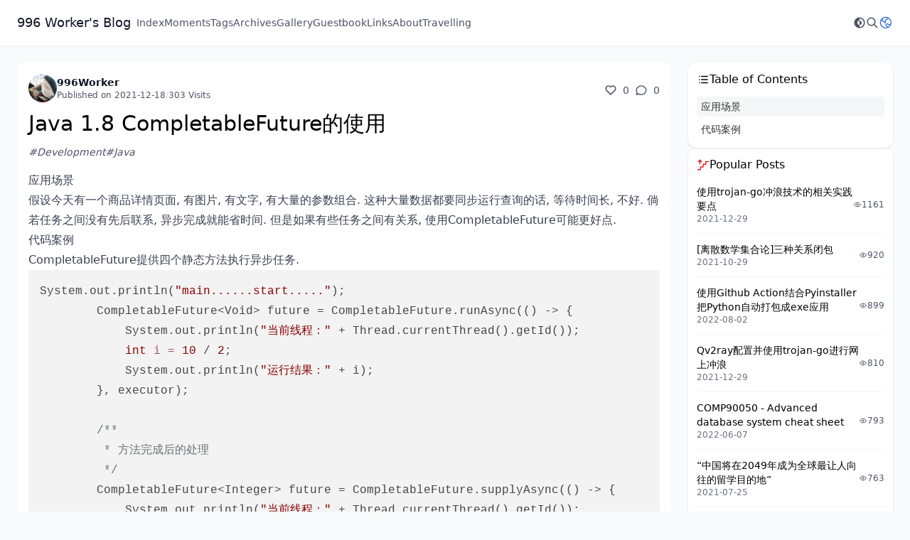

--- FILE ---
content_type: text/html
request_url: https://blog.996workers.org/archives/java18completablefuture-de-shi-yong
body_size: 9374
content:
<!doctype html>
<html lang="en-US">
  <head>
    
  <meta charset="UTF-8" />
  <meta http-equiv="X-UA-Compatible" content="IE=edge" />
  <meta name="viewport" content="width=device-width, initial-scale=1, maximum-scale=2" />
  <title>Java 1.8 CompletableFuture的使用 - 996 Worker&#39;s Blog</title>
  
  <link rel="stylesheet" href="/themes/theme-earth/assets/dist/style.css?v=1.13.1" />
  <script>
    window.i18nResources = {
      "jsModule.colorSchemeSwitcher.dark": `Dark`,
      "jsModule.colorSchemeSwitcher.light": `Light`,
      "jsModule.colorSchemeSwitcher.auto": `Auto`,
      "jsModule.share.qzone": `QQ Zone`,
      "jsModule.share.weibo": `Weibo`,
      "jsModule.share.douban": `Douban`,
      "jsModule.share.wechat": `WeChat`,
      "jsModule.share.native": `System`,
      "jsModule.share.windowTitle": `Share`,
      "jsModule.upvote.networkError": `Network request failed, please try again later`,
    };
  </script>
  <script src="/themes/theme-earth/assets/dist/main.iife.js?v=1.13.1"></script>
  <script>
    main.initColorScheme("system",true)
  </script>


    
      
    
  
    
  <script async src="https://pagead2.googlesyndication.com/pagead/js/adsbygoogle.js?client=ca-pub-5269802847675276"
     crossorigin="anonymous"></script>
<meta name="generator" content="Halo 2.21.10"/><meta name="description" content="CompletableFuture"/><!-- PluginSearchWidget start -->
<script src="/plugins/PluginSearchWidget/assets/static/search-widget.iife.js?version=1.7.1" defer></script>
<link rel="stylesheet" href="/plugins/PluginSearchWidget/assets/static/style.css?version=1.7.1" />
<!-- PluginSearchWidget end -->
<!-- plugin-katex start -->
<script src="/plugins/plugin-katex/assets/static/katex.min.js?version=2.3.1"></script>
<link rel="stylesheet" href="/plugins/plugin-katex/assets/static/katex.min.css?version=2.3.1" />
<!-- plugin-katex end -->
<!-- plugin-comment-widget start -->
<link rel="modulepreload" href="/plugins/PluginCommentWidget/assets/static/comment-widget.js?version=3.0.0">
<link rel="stylesheet" href="/plugins/PluginCommentWidget/assets/static/index.css?version=3.0.0" />
<!-- plugin-comment-widget end -->
              <meta name="google-site-verification" content="reo6RHud_7GYK-4CpR-iOSdtBktbwuAOdP0UntwL6ig" />
<!-- PluginHighlightJS start -->
<link href="/plugins/PluginHighlightJS/assets/static/styles/default.min.css?version=1.3.2" rel="stylesheet"/>
<script defer src="/plugins/PluginHighlightJS/assets/static/highlight.min.js?version=1.3.2"></script>



<link href="/plugins/PluginHighlightJS/assets/static/plugins/override.css?version=1.3.2" rel="stylesheet"/>

<script>
document.addEventListener("DOMContentLoaded", function () {
    
    document.querySelectorAll("pre code").forEach((el) => {
        hljs.highlightElement(el);
    });
});
</script>
<!-- PluginHighlightJS end -->
<script type="module">
import "/plugins/ai-assistant/assets/static/rag-ui/rag-ui.js?v=2.0.4";
</script>
<script async defer src="/halo-tracker.js" data-group="content.halo.run" data-plural="posts" data-name="136"></script>
</head>
  <body class="bg-slate-50 dark:bg-slate-900">
    <header
  id="header-menu"
  class="sticky top-0 z-10 flex h-16 bg-white py-3 shadow-sm transition-all dark:bg-gray-800"
  x-data="{ open : false }"
>
  <div class="mx-auto flex h-full w-full max-w-7xl justify-between px-4 lg:px-6">
    <div class="flex h-full items-center gap-6">
      <div class="mr-2 h-full">
        <a href="/" class="inline-flex h-full items-center">
          
          <span
            id="site-title"
            class="text-lg font-medium text-gray-900 dark:text-slate-100"
          >996 Worker&#39;s Blog</span>
        </a>
      </div>
      <ul class="hidden items-center gap-8 sm:flex">
        <li
          class="relative cursor-pointer text-sm font-medium transition-all"
          x-data="dropdown"
          @mouseenter="open()"
          @mouseleave="close()"
        >
          <a
            class="text-gray-600 hover:text-blue-600 dark:text-slate-50 dark:hover:text-gray-300"
            href="/"
            target="_self"
          >Index</a>
          
        </li>
        <li
          class="relative cursor-pointer text-sm font-medium transition-all"
          x-data="dropdown"
          @mouseenter="open()"
          @mouseleave="close()"
        >
          <a
            class="text-gray-600 hover:text-blue-600 dark:text-slate-50 dark:hover:text-gray-300"
            href="/moments"
            target="_self"
          >Moments</a>
          
        </li>
        <li
          class="relative cursor-pointer text-sm font-medium transition-all"
          x-data="dropdown"
          @mouseenter="open()"
          @mouseleave="close()"
        >
          <a
            class="text-gray-600 hover:text-blue-600 dark:text-slate-50 dark:hover:text-gray-300"
            href="/tags"
            target="_self"
          >Tags</a>
          
        </li>
        <li
          class="relative cursor-pointer text-sm font-medium transition-all"
          x-data="dropdown"
          @mouseenter="open()"
          @mouseleave="close()"
        >
          <a
            class="text-gray-600 hover:text-blue-600 dark:text-slate-50 dark:hover:text-gray-300"
            href="/archives"
            target="_self"
          >Archives</a>
          
        </li>
        <li
          class="relative cursor-pointer text-sm font-medium transition-all"
          x-data="dropdown"
          @mouseenter="open()"
          @mouseleave="close()"
        >
          <a
            class="text-gray-600 hover:text-blue-600 dark:text-slate-50 dark:hover:text-gray-300"
            href="/photos"
            target="_self"
          >Gallery</a>
          
        </li>
        <li
          class="relative cursor-pointer text-sm font-medium transition-all"
          x-data="dropdown"
          @mouseenter="open()"
          @mouseleave="close()"
        >
          <a
            class="text-gray-600 hover:text-blue-600 dark:text-slate-50 dark:hover:text-gray-300"
            href="/tea-house"
            target="_self"
          >Guestbook</a>
          
        </li>
        <li
          class="relative cursor-pointer text-sm font-medium transition-all"
          x-data="dropdown"
          @mouseenter="open()"
          @mouseleave="close()"
        >
          <a
            class="text-gray-600 hover:text-blue-600 dark:text-slate-50 dark:hover:text-gray-300"
            href="/links"
            target="_self"
          >Links</a>
          
        </li>
        <li
          class="relative cursor-pointer text-sm font-medium transition-all"
          x-data="dropdown"
          @mouseenter="open()"
          @mouseleave="close()"
        >
          <a
            class="text-gray-600 hover:text-blue-600 dark:text-slate-50 dark:hover:text-gray-300"
            href="/about"
            target="_self"
          >About</a>
          
        </li>
        <li
          class="relative cursor-pointer text-sm font-medium transition-all"
          x-data="dropdown"
          @mouseenter="open()"
          @mouseleave="close()"
        >
          <a
            class="text-gray-600 hover:text-blue-600 dark:text-slate-50 dark:hover:text-gray-300"
            href="https://travellings.link"
            target="_self"
          >Travelling</a>
          
        </li>
      </ul>
    </div>
    <div class="flex items-center">
      <ul x-data="colorSchemeSwitcher" class="flex items-center gap-4">
        <li class="sm:hidden" x-on:click="open = true">
          <div class="i-tabler-menu-2 text-lg text-gray-600 hover:text-blue-600 dark:text-slate-100"></div>
        </li>
        <li
          x-data="dropdown"
          class="relative cursor-pointer transition-all"
          @mouseenter="open()"
          @mouseleave="close()"
        >
          <div
            class="cursor-pointer text-lg text-gray-600 transition-all hover:text-blue-600 dark:text-slate-100"
            :class="colorScheme.icon"
          ></div>
          <ul
            @mouseenter="open()"
            @mouseleave="close()"
            x-show="show"
            x-transition:enter="transition ease-out duration-100"
            x-transition:enter-start="transform opacity-0 scale-95"
            x-transition:enter-end="transform opacity-100 scale-100"
            x-transition:leave="transition ease-in duration-75"
            x-transition:leave-start="transform opacity-100 scale-100"
            x-transition:leave-end="transform opacity-0 scale-95"
            class="absolute right-0 z-10 mt-2 w-40 divide-y divide-gray-50 overflow-hidden rounded bg-white shadow dark:divide-slate-600 dark:bg-slate-700"
          >
            <template x-for="colorScheme in colorSchemes">
              <li
                class="flex w-full items-center gap-2 px-4 py-2 text-sm text-gray-600 hover:bg-gray-50 hover:text-blue-600 dark:text-slate-50 dark:hover:bg-slate-600 dark:hover:text-gray-300"
                @click="[main.setColorScheme(colorScheme.value,true),currentValue = colorScheme.value]"
              >
                <span :class="colorScheme.icon"></span>
                <span x-text="colorScheme.label"></span>
              </li>
            </template>
          </ul>
        </li>
        <!-- https://github.com/halo-sigs/plugin-search-widget -->
        <li>
          <a
            href="javascript:SearchWidget.open()"
            title="Search"
            class="text-gray-600 hover:text-blue-600 dark:text-slate-100"
          >
            <div class="i-tabler-search text-lg"></div>
          </a>
        </li>
        <li
          x-data="dropdown"
          class="relative cursor-pointer transition-all"
          @mouseenter="open()"
          @mouseleave="close()"
        >
          <div>
            <div class="size-5 text-gray-600 hover:text-blue-600 dark:text-slate-100">
              <img
                class="size-5 rounded-full"
                src="/themes/theme-earth/assets/images/default-avatar.svg"
                alt="Anonymous User"
              />
            </div>
            <ul
              @mouseenter="open()"
              @mouseleave="close()"
              x-show="show"
              x-transition:enter="transition ease-out duration-100"
              x-transition:enter-start="transform opacity-0 scale-95"
              x-transition:enter-end="transform opacity-100 scale-100"
              x-transition:leave="transition ease-in duration-75"
              x-transition:leave-start="transform opacity-100 scale-100"
              x-transition:leave-end="transform opacity-0 scale-95"
              class="absolute right-0 z-10 mt-2 w-40 divide-y divide-gray-50 overflow-hidden rounded bg-white shadow dark:divide-slate-600 dark:bg-slate-700"
            >
              
              
              <li
                class="flex w-full items-center text-left text-sm hover:bg-gray-50 dark:hover:bg-slate-600"
              >
                <a
                  class="size-full truncate px-4 py-2 text-gray-600 hover:text-blue-600 dark:text-slate-50 dark:hover:text-gray-300"
                  href="/login"
                  onclick="this.href = '/login?redirect_uri=' + encodeURIComponent(window.location.href)"
                >Login</a>
              </li>
            </ul>
          </div>
        </li>
      </ul>
    </div>
  </div>
  <div>
    <div
      class="fixed inset-0 z-50 bg-gray-800/40 opacity-100 backdrop-blur-sm dark:bg-black/80"
      aria-hidden="true"
      x-show="open"
      x-transition:enter="ease-in-out duration-300"
      x-transition:enter-start="opacity-0"
      x-transition:enter-end="opacity-100"
      x-transition:leave="ease-in-out duration-300"
      x-transition:leave-start="opacity-100"
      x-transition:leave-end="opacity-0"
    ></div>
    <div
      class="fixed inset-x-4 top-8 z-50 origin-top scale-100 rounded-lg bg-white p-4 dark:bg-slate-900"
      tabindex="-1"
      x-show="open"
      x-transition:enter="ease-out duration-200"
      x-transition:enter-start="opacity-0 translate-y-4 sm:translate-y-0 sm:scale-95"
      x-transition:enter-end="opacity-100 translate-y-0 sm:scale-100"
      x-transition:leave="ease-in duration-100"
      x-transition:leave-start="opacity-100 translate-y-0 sm:scale-100"
      x-transition:leave-end="opacity-0 translate-y-4 sm:translate-y-0 sm:scale-95"
      @click.outside="open = false"
    >
      <div class="flex flex-row-reverse items-center justify-between">
        <button
          class="i-tabler-x p-1 text-xl text-gray-600 dark:text-slate-300"
          type="button"
          tabindex="0"
          @click="open = false"
        ></button>
        <h2 class="text-sm font-medium text-gray-600 dark:text-slate-300">Menu</h2>
      </div>
      <nav class="mt-6">
        <ul class="-my-2 divide-y divide-gray-100 text-sm text-gray-800 dark:divide-slate-800 dark:text-slate-100">
          <li>
            <a
              class="flex items-center justify-between gap-1 py-2"
              href="/"
              target="_self"
            >
              <span>Index</span>
            </a>
            
          </li>
          <li>
            <a
              class="flex items-center justify-between gap-1 py-2"
              href="/moments"
              target="_self"
            >
              <span>Moments</span>
            </a>
            
          </li>
          <li>
            <a
              class="flex items-center justify-between gap-1 py-2"
              href="/tags"
              target="_self"
            >
              <span>Tags</span>
            </a>
            
          </li>
          <li>
            <a
              class="flex items-center justify-between gap-1 py-2"
              href="/archives"
              target="_self"
            >
              <span>Archives</span>
            </a>
            
          </li>
          <li>
            <a
              class="flex items-center justify-between gap-1 py-2"
              href="/photos"
              target="_self"
            >
              <span>Gallery</span>
            </a>
            
          </li>
          <li>
            <a
              class="flex items-center justify-between gap-1 py-2"
              href="/tea-house"
              target="_self"
            >
              <span>Guestbook</span>
            </a>
            
          </li>
          <li>
            <a
              class="flex items-center justify-between gap-1 py-2"
              href="/links"
              target="_self"
            >
              <span>Links</span>
            </a>
            
          </li>
          <li>
            <a
              class="flex items-center justify-between gap-1 py-2"
              href="/about"
              target="_self"
            >
              <span>About</span>
            </a>
            
          </li>
          <li>
            <a
              class="flex items-center justify-between gap-1 py-2"
              href="https://travellings.link"
              target="_self"
            >
              <span>Travelling</span>
            </a>
            
          </li>
        </ul>
      </nav>
    </div>
  </div>
</header>

    
      
    
  
    
    
    <section
      class="mx-auto mt-6 grid max-w-7xl grid-cols-1 gap-6 px-4 md:grid-cols-[1fr_18rem] lg:px-6"
    >
      <div class="z-0 min-w-0">
        
    <div x-data="upvote('post','content.halo.run','posts')" class="rounded-xl bg-white p-4 dark:bg-slate-800">
      <div
        class="flex flex-col items-center justify-between gap-2 sm:flex-row" x-data="{name:&#39;136&#39;}"
      >
        <div class="flex w-full items-center justify-start gap-2">
          <a
            href="/authors/blogblog"
            title="996Worker"
          >
            <img src="https://blog.cdn.996workers.org/halo/2024/10/f80c0303-6904-453b-b6e9-7b162f0d3165.png" class="size-10 rounded-full" alt="996Worker" />
          </a>
          <div class="flex flex-col gap-0.5">
            <a
              href="/authors/blogblog"
              title="996Worker"
              class="text-sm font-semibold text-gray-900 hover:text-gray-600 dark:text-slate-100 dark:hover:text-slate-200"
            >996Worker</a>
            <div class="flex items-center gap-2 text-xs font-light text-gray-600 dark:text-slate-100">
              <span>Published on 2021-12-18</span>
              <span class="text-gray-300 dark:text-slate-200">/</span>
              <span>303 Visits</span>
            </div>
          </div>
        </div>
        <div class="flex flex-row items-center gap-1.5 self-end">
          
          <div
            @click="handleUpvote(name)"
            class="group inline-flex cursor-pointer items-center rounded-lg"
          >
            <div
              class="inline-flex items-center justify-center rounded-full p-2 transition-all group-hover:bg-gray-100 dark:group-hover:bg-slate-700"
            >
              <div
                class="i-tabler-heart text-lg text-gray-600 group-hover:text-red-600 dark:text-slate-500"
                x-show="!upvoted(name)"
              ></div>
              <div class="i-tabler-heart-filled text-lg text-red-600" x-show="upvoted(name)"></div>
            </div>
            <span
              class="text-sm text-gray-600 group-hover:text-red-600 dark:text-slate-500"
              data-upvote-post-name="136"
            >0</span>
          </div>
          <a
            href="#comment"
            class="group inline-flex cursor-pointer items-center gap-0.5 rounded-lg"
          >
            <div
              class="inline-flex items-center justify-center rounded-full p-2 transition-all group-hover:bg-gray-100 dark:group-hover:bg-slate-700"
            >
              <div
                class="i-tabler-message-circle text-lg text-gray-600 group-hover:text-indigo-500 dark:text-slate-500"
              ></div>
            </div>
            <span
              class="text-sm text-gray-600 group-hover:text-indigo-500 dark:text-slate-500"
            >0</span>
          </a>

          
        </div>
      </div>
      <h1
        class="mt-3 text-3xl font-medium dark:text-slate-50"
      >Java 1.8 CompletableFuture的使用</h1>
      <div class="mt-3 flex gap-2">
        <a
          href="/tags/development"
          title="Development"
          class="cursor-pointer text-sm italic text-gray-600 hover:text-gray-900 dark:text-slate-400 dark:hover:text-slate-500"
        >#Development</a><a
          href="/tags/java"
          title="Java"
          class="cursor-pointer text-sm italic text-gray-600 hover:text-gray-900 dark:text-slate-400 dark:hover:text-slate-500"
        >#Java</a>
      </div>
      <article
        id="content"
        class="!max-w-none break-words tailwind-typography"
      ><div data-type="sign" id="vditor-article-sign"></div><div data-type="var" id="vditor-var-cdn" value="/plugins/vditor-mde/assets/static"></div><link rel="stylesheet" type="text/css" href="/plugins/vditor-mde/assets/static/vditor-render.css?version=1.10.0" id="vditor-style"><script src="/plugins/vditor-mde/assets/static/dist/method.min.js?version=1.10.0" id="vditor-methods"></script><script src="/plugins/vditor-mde/assets/static/render-utils.js?version=1.10.0" id="vditor-render-utils"></script><script src="/plugins/vditor-mde/assets/static/halo-renders/index.js?version=1.10.0" id="vditor-halo-render-js"></script><link rel="stylesheet" type="text/css" href="/plugins/vditor-mde/assets/static/halo-renders/index.css?version=1.10.0" id="vditor-halo-render-css"><script src="/plugins/vditor-mde/assets/static/external/halo-renders.js?version=1.10.0" id="vditor-halo-render"></script><script src="/plugins/vditor-mde/assets/static/render.js?version=1.10.0" id="vditor-render"></script>
<script defer src="/plugins/text-diagram/assets/static/mermaid.min.js"></script>
<script>
    document.addEventListener("DOMContentLoaded", function() {
      const postBody = document.body
      let darkModel = document.querySelector('html[class~=dark]')
      mermaid.initialize({
        startOnLoad: false,
        theme: darkModel?'dark':'default'
      });
      mermaid.run({
        querySelector: 'text-diagram[data-type=mermaid]',
      });
    });
</script>

<h1 id="应用场景">应用场景</h1>
<p>假设今天有一个商品详情页面, 有图片, 有文字, 有大量的参数组合. 这种大量数据都要同步运行查询的话, 等待时间长, 不好. 倘若任务之间没有先后联系, 异步完成就能省时间. 但是如果有些任务之间有关系, 使用CompletableFuture可能更好点.</p>
<h1 id="代码案例">代码案例</h1>
<p>CompletableFuture提供四个静态方法执行异步任务.</p>
<pre><code class="language-java">System.out.println("main......start.....");
        CompletableFuture&lt;Void&gt; future = CompletableFuture.runAsync(() -&gt; {
            System.out.println("当前线程：" + Thread.currentThread().getId());
            int i = 10 / 2;
            System.out.println("运行结果：" + i);
        }, executor);

        /**
         * 方法完成后的处理
         */
        CompletableFuture&lt;Integer&gt; future = CompletableFuture.supplyAsync(() -&gt; {
            System.out.println("当前线程：" + Thread.currentThread().getId());
            int i = 10 / 0;
            System.out.println("运行结果：" + i);
            return i;
        }, executor).whenComplete((res, exception) -&gt; {
            //虽然能得到异常信息，但是没法修改返回数据
            System.out.println("异步任务成功完成了...结果是：" + res + "异常是：" + exception);
        }).exceptionally(throwable -&gt; {
            //可以感知异常，同时返回默认值
            return 10;
        });

        /**
         * 方法执行完后端处理
         */
        CompletableFuture&lt;Integer&gt; future = CompletableFuture.supplyAsync(() -&gt; {
            System.out.println("当前线程：" + Thread.currentThread().getId());
            int i = 10 / 2;
            System.out.println("运行结果：" + i);
            return i;
        }, executor).handle((result, thr) -&gt; {
            if (result != null) {
                return result * 2;
            }
            if (thr != null) {
                System.out.println("异步任务成功完成了...结果是：" + result + "异常是：" + thr);
                return 0;
            }
            return 0;
        });


        /**
         * 线程串行化
         * 1、thenRunL：不能获取上一步的执行结果
         * 2、thenAcceptAsync：能接受上一步结果，但是无返回值
         * 3、thenApplyAsync：能接受上一步结果，有返回值
         *
         */
        CompletableFuture&lt;String&gt; future = CompletableFuture.supplyAsync(() -&gt; {
            System.out.println("当前线程：" + Thread.currentThread().getId());
            int i = 10 / 2;
            System.out.println("运行结果：" + i);
            return i;
        }, executor).thenApplyAsync(res -&gt; {
            System.out.println("任务2启动了..." + res);
            return "Hello" + res;
        }, executor);
        System.out.println("main......end....." + future.get());

</code></pre>

<script data-pjax>
  function renderMath(selector,displayMode) {
    const els = document.body.querySelectorAll(selector)
    els.forEach((el) => {
      katex.render(el.innerText, el, { displayMode })
    })
  }
  renderMath("[math-inline]",false);
  renderMath("[math-display]",true);
</script>
</article>
      <div
        class="mt-10 flex flex-col sm:flex-row sm:justify-between"
      >
        <div class="flex justify-start">
          <a
            role="navigation"
            class="group inline-flex items-center gap-2 truncate text-sm text-gray-600 hover:text-gray-900 dark:text-slate-100 dark:hover:text-slate-200"
            href="/archives/cong-a-li-de-mou-dai-ma-ku-zhao-dao-de-yi-ge-java-shou-fa-http-qing-qiu-de-hao-yong-de-gong-ju-lei"
            title="从阿里的某代码库找到的一个Java收发http请求的好用的工具类"
          >
            <span class="i-tabler-chevron-left translate-x-1 text-lg transition-all group-hover:-translate-x-0"></span>
            <span>从阿里的某代码库找到的一个Java...</span>
          </a>
        </div>
        <div class="flex justify-end">
          <a
            role="navigation"
            class="group inline-flex items-center gap-2 truncate text-sm text-gray-600 hover:text-gray-900 dark:text-slate-100 dark:hover:text-slate-200"
            href="/archives/callable-he-futuretask-shi-yong-su-ji"
            title="Callable和FutureTask使用速记"
          >
            <span>Callable和FutureTa...</span>
            <span class="i-tabler-chevron-right -translate-x-1 text-lg transition-all group-hover:translate-x-0"></span>
          </a>
        </div>
      </div>
      <hr class="my-10 dark:border-slate-700" />
      <div id="comment">
        <h2 class="mb-2 text-base font-medium text-gray-900 dark:text-slate-50">Comment</h2>
        <div id="comment-content-halo-run-Post-136"></div>
<script type="module" data-pjax>
  import { init } from "/plugins/PluginCommentWidget/assets/static/comment-widget.js?version=3.0.0";
  init(
    "#comment-content-halo-run-Post-136",
    {
      group: "content.halo.run",
      kind: "Post",
      name: "136",
    }
  );
</script>

      </div>
    </div>
  
      </div>
      
        
    <aside class="z-0 hidden w-72 flex-col gap-6 md:flex">
  
    
      
    <div
      class="toc-container sticky top-20 z-[5] w-full cursor-pointer rounded-xl bg-white p-3 shadow transition-all duration-500 hover:shadow-md dark:bg-slate-800"
    >
      <h2 class="inline-flex items-center gap-2 text-base dark:text-slate-50">
        <span class="i-tabler-list text-lg"></span>
        Table of Contents
      </h2>
      <div class="toc mt-2 max-h-64 overflow-auto"></div>
    </div>
  
    
    
      <div
  class="w-full overflow-hidden rounded-xl bg-white p-3 shadow transition-all duration-500 hover:shadow-md dark:bg-slate-800"
>
  <h2 class="inline-flex items-center gap-2 text-base dark:text-slate-50">
    <span class="i-tabler-stairs-up text-lg text-red-600 dark:text-red-700"></span>
    Popular Posts
  </h2>
  <div>
    <ul
      role="list"
      class="divide-y divide-gray-100 dark:divide-slate-700"
    >
      <li class="py-3">
        <div class="flex items-center justify-between">
          <div class="flex flex-col gap-1">
            <h3 class="line-clamp-2 text-sm font-medium hover:text-gray-500 hover:underline dark:text-slate-100">
              <a href="/archives/shi-yong-trojan-go-chong-lang-ji-shu-de-xiang-guan-shi-jian-bei-wang" title="使用trojan-go冲浪技术的相关实践要点">使用trojan-go冲浪技术的相关实践要点</a>
            </h3>
            <p
              class="text-xs tabular-nums text-gray-500 dark:text-slate-400"
            >2021-12-29</p>
          </div>
          <div class="inline-flex items-center gap-1 text-xs text-gray-600 dark:text-slate-500">
            <span class="i-tabler-eye"></span>
            <span class="tabular-nums">1161</span>
          </div>
        </div>
      </li>
      <li class="py-3">
        <div class="flex items-center justify-between">
          <div class="flex flex-col gap-1">
            <h3 class="line-clamp-2 text-sm font-medium hover:text-gray-500 hover:underline dark:text-slate-100">
              <a href="/archives/-li-san-shu-xue-ji-he-lun--san-zhong-guan-xi-bi-bao" title="[离散数学集合论]三种关系闭包">[离散数学集合论]三种关系闭包</a>
            </h3>
            <p
              class="text-xs tabular-nums text-gray-500 dark:text-slate-400"
            >2021-10-29</p>
          </div>
          <div class="inline-flex items-center gap-1 text-xs text-gray-600 dark:text-slate-500">
            <span class="i-tabler-eye"></span>
            <span class="tabular-nums">920</span>
          </div>
        </div>
      </li>
      <li class="py-3">
        <div class="flex items-center justify-between">
          <div class="flex flex-col gap-1">
            <h3 class="line-clamp-2 text-sm font-medium hover:text-gray-500 hover:underline dark:text-slate-100">
              <a href="/archives/shi-yong-githubaction-jie-he-pyinstaller-ba-python-zi-dong-da-bao-cheng-exe-ying-yong" title="使用Github Action结合Pyinstaller把Python自动打包成exe应用">使用Github Action结合Pyinstaller把Python自动打包成exe应用</a>
            </h3>
            <p
              class="text-xs tabular-nums text-gray-500 dark:text-slate-400"
            >2022-08-02</p>
          </div>
          <div class="inline-flex items-center gap-1 text-xs text-gray-600 dark:text-slate-500">
            <span class="i-tabler-eye"></span>
            <span class="tabular-nums">899</span>
          </div>
        </div>
      </li>
      <li class="py-3">
        <div class="flex items-center justify-between">
          <div class="flex flex-col gap-1">
            <h3 class="line-clamp-2 text-sm font-medium hover:text-gray-500 hover:underline dark:text-slate-100">
              <a href="/archives/qv2ray-pei-zhi-bing-shi-yong-trojan-go-jin-xing-wang-shang-chong-lang" title="Qv2ray配置并使用trojan-go进行网上冲浪">Qv2ray配置并使用trojan-go进行网上冲浪</a>
            </h3>
            <p
              class="text-xs tabular-nums text-gray-500 dark:text-slate-400"
            >2021-12-29</p>
          </div>
          <div class="inline-flex items-center gap-1 text-xs text-gray-600 dark:text-slate-500">
            <span class="i-tabler-eye"></span>
            <span class="tabular-nums">810</span>
          </div>
        </div>
      </li>
      <li class="py-3">
        <div class="flex items-center justify-between">
          <div class="flex flex-col gap-1">
            <h3 class="line-clamp-2 text-sm font-medium hover:text-gray-500 hover:underline dark:text-slate-100">
              <a href="/archives/advanceddatabasesystemcheatsheet" title="COMP90050 - Advanced database system cheat sheet">COMP90050 - Advanced database system cheat sheet</a>
            </h3>
            <p
              class="text-xs tabular-nums text-gray-500 dark:text-slate-400"
            >2022-06-07</p>
          </div>
          <div class="inline-flex items-center gap-1 text-xs text-gray-600 dark:text-slate-500">
            <span class="i-tabler-eye"></span>
            <span class="tabular-nums">793</span>
          </div>
        </div>
      </li>
      <li class="py-3">
        <div class="flex items-center justify-between">
          <div class="flex flex-col gap-1">
            <h3 class="line-clamp-2 text-sm font-medium hover:text-gray-500 hover:underline dark:text-slate-100">
              <a href="/archives/%E4%B8%AD%E5%9B%BD%E5%B0%86%E5%9C%A82049%E5%B9%B4%E6%88%90%E4%B8%BA%E5%85%A8%E7%90%83%E6%9C%80%E8%AE%A9%E4%BA%BA%E5%90%91%E5%BE%80%E7%9A%84%E7%95%99%E5%AD%A6%E7%9B%AE%E7%9A%84%E5%9C%B0" title="“中国将在2049年成为全球最让人向往的留学目的地”">“中国将在2049年成为全球最让人向往的留学目的地”</a>
            </h3>
            <p
              class="text-xs tabular-nums text-gray-500 dark:text-slate-400"
            >2021-07-25</p>
          </div>
          <div class="inline-flex items-center gap-1 text-xs text-gray-600 dark:text-slate-500">
            <span class="i-tabler-eye"></span>
            <span class="tabular-nums">763</span>
          </div>
        </div>
      </li>
      <li class="py-3">
        <div class="flex items-center justify-between">
          <div class="flex flex-col gap-1">
            <h3 class="line-clamp-2 text-sm font-medium hover:text-gray-500 hover:underline dark:text-slate-100">
              <a href="/archives/compressjscsswithintellijidea" title="让IntelliJ IDEA压缩CSS/JS文件">让IntelliJ IDEA压缩CSS/JS文件</a>
            </h3>
            <p
              class="text-xs tabular-nums text-gray-500 dark:text-slate-400"
            >2021-07-27</p>
          </div>
          <div class="inline-flex items-center gap-1 text-xs text-gray-600 dark:text-slate-500">
            <span class="i-tabler-eye"></span>
            <span class="tabular-nums">663</span>
          </div>
        </div>
      </li>
      <li class="py-3">
        <div class="flex items-center justify-between">
          <div class="flex flex-col gap-1">
            <h3 class="line-clamp-2 text-sm font-medium hover:text-gray-500 hover:underline dark:text-slate-100">
              <a href="/archives/cantusechinesecharactersingetmethodwhileusingshiro17" title="解决使用Springboot的Shiro框架时，URL 请求包含中文字符报400错误的问题。">解决使用Springboot的Shiro框架时，URL 请求包含中文字符报400错误的问题。</a>
            </h3>
            <p
              class="text-xs tabular-nums text-gray-500 dark:text-slate-400"
            >2021-07-24</p>
          </div>
          <div class="inline-flex items-center gap-1 text-xs text-gray-600 dark:text-slate-500">
            <span class="i-tabler-eye"></span>
            <span class="tabular-nums">607</span>
          </div>
        </div>
      </li>
      <li class="py-3">
        <div class="flex items-center justify-between">
          <div class="flex flex-col gap-1">
            <h3 class="line-clamp-2 text-sm font-medium hover:text-gray-500 hover:underline dark:text-slate-100">
              <a href="/archives/conversion-from-nfa-to-dfa-with-the-transition-table" title="Conversion from NFA to DFA with the transition table">Conversion from NFA to DFA with the transition table</a>
            </h3>
            <p
              class="text-xs tabular-nums text-gray-500 dark:text-slate-400"
            >2021-09-15</p>
          </div>
          <div class="inline-flex items-center gap-1 text-xs text-gray-600 dark:text-slate-500">
            <span class="i-tabler-eye"></span>
            <span class="tabular-nums">601</span>
          </div>
        </div>
      </li>
      <li class="py-3">
        <div class="flex items-center justify-between">
          <div class="flex flex-col gap-1">
            <h3 class="line-clamp-2 text-sm font-medium hover:text-gray-500 hover:underline dark:text-slate-100">
              <a href="/archives/pyqt5qtablewidgetitemonlytakesnumericinputs" title="Pyqt5 QTableWidgetItem only takes numeric inputs">Pyqt5 QTableWidgetItem only takes numeric inputs</a>
            </h3>
            <p
              class="text-xs tabular-nums text-gray-500 dark:text-slate-400"
            >2022-05-01</p>
          </div>
          <div class="inline-flex items-center gap-1 text-xs text-gray-600 dark:text-slate-500">
            <span class="i-tabler-eye"></span>
            <span class="tabular-nums">562</span>
          </div>
        </div>
      </li>
    </ul>
  </div>
</div>

    
      <div
  class="w-full overflow-hidden rounded-xl bg-white p-3 shadow transition-all duration-500 hover:shadow-md dark:bg-slate-800"
>
  <h2 class="inline-flex items-center gap-2 text-base dark:text-slate-50">
    <span class="i-tabler-category text-lg"></span>
    Categories
  </h2>
  <div class="mt-2">
    <ul class="space-y-1">
      <li>
    <a
      href="/categories/default"
      title="Default"
      class="group flex items-center justify-between rounded px-2 py-1 transition-all hover:bg-gray-100 dark:hover:bg-slate-700"
    >
      <span class="text-sm opacity-80 dark:text-slate-50">Default</span>
      <span
        class="rounded bg-gray-100 px-1 py-0.5 text-xs tabular-nums opacity-70 group-hover:bg-white dark:bg-slate-600 dark:text-slate-50 dark:group-hover:bg-slate-500"
      >0</span>
    </a>
    
  </li><li>
    <a
      href="/categories/%E6%B5%8B%E8%AF%95"
      title="Testing"
      class="group flex items-center justify-between rounded px-2 py-1 transition-all hover:bg-gray-100 dark:hover:bg-slate-700"
    >
      <span class="text-sm opacity-80 dark:text-slate-50">Testing</span>
      <span
        class="rounded bg-gray-100 px-1 py-0.5 text-xs tabular-nums opacity-70 group-hover:bg-white dark:bg-slate-600 dark:text-slate-50 dark:group-hover:bg-slate-500"
      >4</span>
    </a>
    
  </li><li>
    <a
      href="/categories/tech-notes"
      title="Notes"
      class="group flex items-center justify-between rounded px-2 py-1 transition-all hover:bg-gray-100 dark:hover:bg-slate-700"
    >
      <span class="text-sm opacity-80 dark:text-slate-50">Notes</span>
      <span
        class="rounded bg-gray-100 px-1 py-0.5 text-xs tabular-nums opacity-70 group-hover:bg-white dark:bg-slate-600 dark:text-slate-50 dark:group-hover:bg-slate-500"
      >145</span>
    </a>
    
  </li><li>
    <a
      href="/categories/random"
      title="Random"
      class="group flex items-center justify-between rounded px-2 py-1 transition-all hover:bg-gray-100 dark:hover:bg-slate-700"
    >
      <span class="text-sm opacity-80 dark:text-slate-50">Random</span>
      <span
        class="rounded bg-gray-100 px-1 py-0.5 text-xs tabular-nums opacity-70 group-hover:bg-white dark:bg-slate-600 dark:text-slate-50 dark:group-hover:bg-slate-500"
      >45</span>
    </a>
    
  </li><li>
    <a
      href="/categories/learning"
      title="Learning"
      class="group flex items-center justify-between rounded px-2 py-1 transition-all hover:bg-gray-100 dark:hover:bg-slate-700"
    >
      <span class="text-sm opacity-80 dark:text-slate-50">Learning</span>
      <span
        class="rounded bg-gray-100 px-1 py-0.5 text-xs tabular-nums opacity-70 group-hover:bg-white dark:bg-slate-600 dark:text-slate-50 dark:group-hover:bg-slate-500"
      >42</span>
    </a>
    
  </li><li>
    <a
      href="/categories/improvement"
      title="Improvement"
      class="group flex items-center justify-between rounded px-2 py-1 transition-all hover:bg-gray-100 dark:hover:bg-slate-700"
    >
      <span class="text-sm opacity-80 dark:text-slate-50">Improvement</span>
      <span
        class="rounded bg-gray-100 px-1 py-0.5 text-xs tabular-nums opacity-70 group-hover:bg-white dark:bg-slate-600 dark:text-slate-50 dark:group-hover:bg-slate-500"
      >58</span>
    </a>
    
  </li><li>
    <a
      href="/categories/utilities"
      title="Utilities"
      class="group flex items-center justify-between rounded px-2 py-1 transition-all hover:bg-gray-100 dark:hover:bg-slate-700"
    >
      <span class="text-sm opacity-80 dark:text-slate-50">Utilities</span>
      <span
        class="rounded bg-gray-100 px-1 py-0.5 text-xs tabular-nums opacity-70 group-hover:bg-white dark:bg-slate-600 dark:text-slate-50 dark:group-hover:bg-slate-500"
      >113</span>
    </a>
    
  </li>
    </ul>
  </div>
</div>

    
      <div
  class="w-full overflow-hidden rounded-xl bg-white p-3 shadow transition-all duration-500 hover:shadow-md dark:bg-slate-800"
>
  <div class="flex items-center justify-between">
    <h2 class="inline-flex items-center gap-2 text-base dark:text-slate-50">
      <span class="i-tabler-tags text-lg"></span>
      Tags
    </h2>
    <a
      class="group inline-flex items-center gap-2 text-sm text-gray-600 transition-all hover:text-gray-900 dark:text-slate-400 dark:hover:text-slate-300"
      href="/tags"
    >
      <span>More</span>
      <span class="i-tabler-chevron-right -translate-x-1 text-lg transition-all group-hover:translate-x-0"></span>
    </a>
  </div>
  <div class="mt-2 flex flex-wrap gap-2">
    <a
      href="/tags/%E6%B5%8B%E8%AF%95"
      title="Test"
      class="inline-flex items-center gap-x-1.5 rounded-full border border-gray-200 bg-white px-2.5 py-1 text-xs font-medium text-gray-800 shadow-sm hover:border-indigo-400 dark:border-slate-800 dark:bg-slate-700 dark:text-slate-200 dark:hover:border-indigo-200"
    >
      #Test
      <sup>1</sup>
    </a><a
      href="/tags/uni-app"
      title="Uni-app"
      class="inline-flex items-center gap-x-1.5 rounded-full border border-gray-200 bg-white px-2.5 py-1 text-xs font-medium text-gray-800 shadow-sm hover:border-indigo-400 dark:border-slate-800 dark:bg-slate-700 dark:text-slate-200 dark:hover:border-indigo-200"
    >
      #Uni-app
      <sup>1</sup>
    </a><a
      href="/tags/cooking"
      title="cooking"
      class="inline-flex items-center gap-x-1.5 rounded-full border border-gray-200 bg-white px-2.5 py-1 text-xs font-medium text-gray-800 shadow-sm hover:border-indigo-400 dark:border-slate-800 dark:bg-slate-700 dark:text-slate-200 dark:hover:border-indigo-200"
    >
      #cooking
      <sup>5</sup>
    </a><a
      href="/tags/mybatis"
      title="MyBatis"
      class="inline-flex items-center gap-x-1.5 rounded-full border border-gray-200 bg-white px-2.5 py-1 text-xs font-medium text-gray-800 shadow-sm hover:border-indigo-400 dark:border-slate-800 dark:bg-slate-700 dark:text-slate-200 dark:hover:border-indigo-200"
    >
      #MyBatis
      <sup>1</sup>
    </a><a
      href="/tags/git"
      title="Git"
      class="inline-flex items-center gap-x-1.5 rounded-full border border-gray-200 bg-white px-2.5 py-1 text-xs font-medium text-gray-800 shadow-sm hover:border-indigo-400 dark:border-slate-800 dark:bg-slate-700 dark:text-slate-200 dark:hover:border-indigo-200"
    >
      #Git
      <sup>1</sup>
    </a><a
      href="/tags/agile"
      title="Agile"
      class="inline-flex items-center gap-x-1.5 rounded-full border border-gray-200 bg-white px-2.5 py-1 text-xs font-medium text-gray-800 shadow-sm hover:border-indigo-400 dark:border-slate-800 dark:bg-slate-700 dark:text-slate-200 dark:hover:border-indigo-200"
    >
      #Agile
      <sup>1</sup>
    </a><a
      href="/tags/pyqt5"
      title="PyQt5"
      class="inline-flex items-center gap-x-1.5 rounded-full border border-gray-200 bg-white px-2.5 py-1 text-xs font-medium text-gray-800 shadow-sm hover:border-indigo-400 dark:border-slate-800 dark:bg-slate-700 dark:text-slate-200 dark:hover:border-indigo-200"
    >
      #PyQt5
      <sup>2</sup>
    </a><a
      href="/tags/reactjs"
      title="React.js"
      class="inline-flex items-center gap-x-1.5 rounded-full border border-gray-200 bg-white px-2.5 py-1 text-xs font-medium text-gray-800 shadow-sm hover:border-indigo-400 dark:border-slate-800 dark:bg-slate-700 dark:text-slate-200 dark:hover:border-indigo-200"
    >
      #React.js
      <sup>3</sup>
    </a><a
      href="/tags/net"
      title=".NET"
      class="inline-flex items-center gap-x-1.5 rounded-full border border-gray-200 bg-white px-2.5 py-1 text-xs font-medium text-gray-800 shadow-sm hover:border-indigo-400 dark:border-slate-800 dark:bg-slate-700 dark:text-slate-200 dark:hover:border-indigo-200"
    >
      #.NET
      <sup>3</sup>
    </a><a
      href="/tags/machinelearning"
      title="Machine Learning"
      class="inline-flex items-center gap-x-1.5 rounded-full border border-gray-200 bg-white px-2.5 py-1 text-xs font-medium text-gray-800 shadow-sm hover:border-indigo-400 dark:border-slate-800 dark:bg-slate-700 dark:text-slate-200 dark:hover:border-indigo-200"
    >
      #Machine Learning
      <sup>1</sup>
    </a><a
      href="/tags/utils"
      title="Utils"
      class="inline-flex items-center gap-x-1.5 rounded-full border border-gray-200 bg-white px-2.5 py-1 text-xs font-medium text-gray-800 shadow-sm hover:border-indigo-400 dark:border-slate-800 dark:bg-slate-700 dark:text-slate-200 dark:hover:border-indigo-200"
    >
      #Utils
      <sup>10</sup>
    </a><a
      href="/tags/database"
      title="Database"
      class="inline-flex items-center gap-x-1.5 rounded-full border border-gray-200 bg-white px-2.5 py-1 text-xs font-medium text-gray-800 shadow-sm hover:border-indigo-400 dark:border-slate-800 dark:bg-slate-700 dark:text-slate-200 dark:hover:border-indigo-200"
    >
      #Database
      <sup>17</sup>
    </a><a
      href="/tags/springboot"
      title="SpringBoot"
      class="inline-flex items-center gap-x-1.5 rounded-full border border-gray-200 bg-white px-2.5 py-1 text-xs font-medium text-gray-800 shadow-sm hover:border-indigo-400 dark:border-slate-800 dark:bg-slate-700 dark:text-slate-200 dark:hover:border-indigo-200"
    >
      #SpringBoot
      <sup>9</sup>
    </a><a
      href="/tags/ada"
      title="Ada"
      class="inline-flex items-center gap-x-1.5 rounded-full border border-gray-200 bg-white px-2.5 py-1 text-xs font-medium text-gray-800 shadow-sm hover:border-indigo-400 dark:border-slate-800 dark:bg-slate-700 dark:text-slate-200 dark:hover:border-indigo-200"
    >
      #Ada
      <sup>1</sup>
    </a><a
      href="/tags/shiro"
      title="Shiro"
      class="inline-flex items-center gap-x-1.5 rounded-full border border-gray-200 bg-white px-2.5 py-1 text-xs font-medium text-gray-800 shadow-sm hover:border-indigo-400 dark:border-slate-800 dark:bg-slate-700 dark:text-slate-200 dark:hover:border-indigo-200"
    >
      #Shiro
      <sup>1</sup>
    </a><a
      href="/tags/random"
      title="Random"
      class="inline-flex items-center gap-x-1.5 rounded-full border border-gray-200 bg-white px-2.5 py-1 text-xs font-medium text-gray-800 shadow-sm hover:border-indigo-400 dark:border-slate-800 dark:bg-slate-700 dark:text-slate-200 dark:hover:border-indigo-200"
    >
      #Random
      <sup>8</sup>
    </a><a
      href="/tags/haskell"
      title="Haskell"
      class="inline-flex items-center gap-x-1.5 rounded-full border border-gray-200 bg-white px-2.5 py-1 text-xs font-medium text-gray-800 shadow-sm hover:border-indigo-400 dark:border-slate-800 dark:bg-slate-700 dark:text-slate-200 dark:hover:border-indigo-200"
    >
      #Haskell
      <sup>4</sup>
    </a><a
      href="/tags/front-end"
      title="Front-End"
      class="inline-flex items-center gap-x-1.5 rounded-full border border-gray-200 bg-white px-2.5 py-1 text-xs font-medium text-gray-800 shadow-sm hover:border-indigo-400 dark:border-slate-800 dark:bg-slate-700 dark:text-slate-200 dark:hover:border-indigo-200"
    >
      #Front-End
      <sup>4</sup>
    </a><a
      href="/tags/django"
      title="Django"
      class="inline-flex items-center gap-x-1.5 rounded-full border border-gray-200 bg-white px-2.5 py-1 text-xs font-medium text-gray-800 shadow-sm hover:border-indigo-400 dark:border-slate-800 dark:bg-slate-700 dark:text-slate-200 dark:hover:border-indigo-200"
    >
      #Django
      <sup>1</sup>
    </a><a
      href="/tags/2fa"
      title="2FA"
      class="inline-flex items-center gap-x-1.5 rounded-full border border-gray-200 bg-white px-2.5 py-1 text-xs font-medium text-gray-800 shadow-sm hover:border-indigo-400 dark:border-slate-800 dark:bg-slate-700 dark:text-slate-200 dark:hover:border-indigo-200"
    >
      #2FA
      <sup>1</sup>
    </a><a
      href="/tags/jwt"
      title="JWT"
      class="inline-flex items-center gap-x-1.5 rounded-full border border-gray-200 bg-white px-2.5 py-1 text-xs font-medium text-gray-800 shadow-sm hover:border-indigo-400 dark:border-slate-800 dark:bg-slate-700 dark:text-slate-200 dark:hover:border-indigo-200"
    >
      #JWT
      <sup>1</sup>
    </a><a
      href="/tags/mac"
      title="Mac"
      class="inline-flex items-center gap-x-1.5 rounded-full border border-gray-200 bg-white px-2.5 py-1 text-xs font-medium text-gray-800 shadow-sm hover:border-indigo-400 dark:border-slate-800 dark:bg-slate-700 dark:text-slate-200 dark:hover:border-indigo-200"
    >
      #Mac
      <sup>4</sup>
    </a><a
      href="/tags/security"
      title="Security"
      class="inline-flex items-center gap-x-1.5 rounded-full border border-gray-200 bg-white px-2.5 py-1 text-xs font-medium text-gray-800 shadow-sm hover:border-indigo-400 dark:border-slate-800 dark:bg-slate-700 dark:text-slate-200 dark:hover:border-indigo-200"
    >
      #Security
      <sup>2</sup>
    </a><a
      href="/tags/opencv"
      title="OpenCV"
      class="inline-flex items-center gap-x-1.5 rounded-full border border-gray-200 bg-white px-2.5 py-1 text-xs font-medium text-gray-800 shadow-sm hover:border-indigo-400 dark:border-slate-800 dark:bg-slate-700 dark:text-slate-200 dark:hover:border-indigo-200"
    >
      #OpenCV
      <sup>3</sup>
    </a><a
      href="/tags/development"
      title="Development"
      class="inline-flex items-center gap-x-1.5 rounded-full border border-gray-200 bg-white px-2.5 py-1 text-xs font-medium text-gray-800 shadow-sm hover:border-indigo-400 dark:border-slate-800 dark:bg-slate-700 dark:text-slate-200 dark:hover:border-indigo-200"
    >
      #Development
      <sup>92</sup>
    </a><a
      href="/tags/testing"
      title="Testing"
      class="inline-flex items-center gap-x-1.5 rounded-full border border-gray-200 bg-white px-2.5 py-1 text-xs font-medium text-gray-800 shadow-sm hover:border-indigo-400 dark:border-slate-800 dark:bg-slate-700 dark:text-slate-200 dark:hover:border-indigo-200"
    >
      #Testing
      <sup>2</sup>
    </a><a
      href="/tags/notes"
      title="Notes"
      class="inline-flex items-center gap-x-1.5 rounded-full border border-gray-200 bg-white px-2.5 py-1 text-xs font-medium text-gray-800 shadow-sm hover:border-indigo-400 dark:border-slate-800 dark:bg-slate-700 dark:text-slate-200 dark:hover:border-indigo-200"
    >
      #Notes
      <sup>80</sup>
    </a><a
      href="/tags/computation"
      title="Computation"
      class="inline-flex items-center gap-x-1.5 rounded-full border border-gray-200 bg-white px-2.5 py-1 text-xs font-medium text-gray-800 shadow-sm hover:border-indigo-400 dark:border-slate-800 dark:bg-slate-700 dark:text-slate-200 dark:hover:border-indigo-200"
    >
      #Computation
      <sup>3</sup>
    </a><a
      href="/tags/reading"
      title="Reading"
      class="inline-flex items-center gap-x-1.5 rounded-full border border-gray-200 bg-white px-2.5 py-1 text-xs font-medium text-gray-800 shadow-sm hover:border-indigo-400 dark:border-slate-800 dark:bg-slate-700 dark:text-slate-200 dark:hover:border-indigo-200"
    >
      #Reading
      <sup>3</sup>
    </a><a
      href="/tags/theories"
      title="Theories"
      class="inline-flex items-center gap-x-1.5 rounded-full border border-gray-200 bg-white px-2.5 py-1 text-xs font-medium text-gray-800 shadow-sm hover:border-indigo-400 dark:border-slate-800 dark:bg-slate-700 dark:text-slate-200 dark:hover:border-indigo-200"
    >
      #Theories
      <sup>14</sup>
    </a><a
      href="/tags/web"
      title="Web"
      class="inline-flex items-center gap-x-1.5 rounded-full border border-gray-200 bg-white px-2.5 py-1 text-xs font-medium text-gray-800 shadow-sm hover:border-indigo-400 dark:border-slate-800 dark:bg-slate-700 dark:text-slate-200 dark:hover:border-indigo-200"
    >
      #Web
      <sup>10</sup>
    </a><a
      href="/tags/springcloud"
      title="SpringCloud"
      class="inline-flex items-center gap-x-1.5 rounded-full border border-gray-200 bg-white px-2.5 py-1 text-xs font-medium text-gray-800 shadow-sm hover:border-indigo-400 dark:border-slate-800 dark:bg-slate-700 dark:text-slate-200 dark:hover:border-indigo-200"
    >
      #SpringCloud
      <sup>14</sup>
    </a><a
      href="/tags/test"
      title="test"
      class="inline-flex items-center gap-x-1.5 rounded-full border border-gray-200 bg-white px-2.5 py-1 text-xs font-medium text-gray-800 shadow-sm hover:border-indigo-400 dark:border-slate-800 dark:bg-slate-700 dark:text-slate-200 dark:hover:border-indigo-200"
    >
      #test
      <sup>1</sup>
    </a><a
      href="/tags/redis"
      title="Redis"
      class="inline-flex items-center gap-x-1.5 rounded-full border border-gray-200 bg-white px-2.5 py-1 text-xs font-medium text-gray-800 shadow-sm hover:border-indigo-400 dark:border-slate-800 dark:bg-slate-700 dark:text-slate-200 dark:hover:border-indigo-200"
    >
      #Redis
      <sup>4</sup>
    </a><a
      href="/tags/docker"
      title="Docker"
      class="inline-flex items-center gap-x-1.5 rounded-full border border-gray-200 bg-white px-2.5 py-1 text-xs font-medium text-gray-800 shadow-sm hover:border-indigo-400 dark:border-slate-800 dark:bg-slate-700 dark:text-slate-200 dark:hover:border-indigo-200"
    >
      #Docker
      <sup>8</sup>
    </a><a
      href="/tags/mail"
      title="Mail"
      class="inline-flex items-center gap-x-1.5 rounded-full border border-gray-200 bg-white px-2.5 py-1 text-xs font-medium text-gray-800 shadow-sm hover:border-indigo-400 dark:border-slate-800 dark:bg-slate-700 dark:text-slate-200 dark:hover:border-indigo-200"
    >
      #Mail
      <sup>2</sup>
    </a><a
      href="/tags/go"
      title="Go"
      class="inline-flex items-center gap-x-1.5 rounded-full border border-gray-200 bg-white px-2.5 py-1 text-xs font-medium text-gray-800 shadow-sm hover:border-indigo-400 dark:border-slate-800 dark:bg-slate-700 dark:text-slate-200 dark:hover:border-indigo-200"
    >
      #Go
      <sup>3</sup>
    </a><a
      href="/tags/%E5%A2%99"
      title="墙"
      class="inline-flex items-center gap-x-1.5 rounded-full border border-gray-200 bg-white px-2.5 py-1 text-xs font-medium text-gray-800 shadow-sm hover:border-indigo-400 dark:border-slate-800 dark:bg-slate-700 dark:text-slate-200 dark:hover:border-indigo-200"
    >
      #墙
      <sup>4</sup>
    </a><a
      href="/tags/mq"
      title="MQ"
      class="inline-flex items-center gap-x-1.5 rounded-full border border-gray-200 bg-white px-2.5 py-1 text-xs font-medium text-gray-800 shadow-sm hover:border-indigo-400 dark:border-slate-800 dark:bg-slate-700 dark:text-slate-200 dark:hover:border-indigo-200"
    >
      #MQ
      <sup>1</sup>
    </a><a
      href="/tags/algorithm"
      title="Algorithm"
      class="inline-flex items-center gap-x-1.5 rounded-full border border-gray-200 bg-white px-2.5 py-1 text-xs font-medium text-gray-800 shadow-sm hover:border-indigo-400 dark:border-slate-800 dark:bg-slate-700 dark:text-slate-200 dark:hover:border-indigo-200"
    >
      #Algorithm
      <sup>21</sup>
    </a><a
      href="/tags/improvement"
      title="Improvement"
      class="inline-flex items-center gap-x-1.5 rounded-full border border-gray-200 bg-white px-2.5 py-1 text-xs font-medium text-gray-800 shadow-sm hover:border-indigo-400 dark:border-slate-800 dark:bg-slate-700 dark:text-slate-200 dark:hover:border-indigo-200"
    >
      #Improvement
      <sup>34</sup>
    </a><a
      href="/tags/android"
      title="Android"
      class="inline-flex items-center gap-x-1.5 rounded-full border border-gray-200 bg-white px-2.5 py-1 text-xs font-medium text-gray-800 shadow-sm hover:border-indigo-400 dark:border-slate-800 dark:bg-slate-700 dark:text-slate-200 dark:hover:border-indigo-200"
    >
      #Android
      <sup>8</sup>
    </a><a
      href="/tags/nginx"
      title="Nginx"
      class="inline-flex items-center gap-x-1.5 rounded-full border border-gray-200 bg-white px-2.5 py-1 text-xs font-medium text-gray-800 shadow-sm hover:border-indigo-400 dark:border-slate-800 dark:bg-slate-700 dark:text-slate-200 dark:hover:border-indigo-200"
    >
      #Nginx
      <sup>2</sup>
    </a><a
      href="/tags/jupyter"
      title="Jupyter"
      class="inline-flex items-center gap-x-1.5 rounded-full border border-gray-200 bg-white px-2.5 py-1 text-xs font-medium text-gray-800 shadow-sm hover:border-indigo-400 dark:border-slate-800 dark:bg-slate-700 dark:text-slate-200 dark:hover:border-indigo-200"
    >
      #Jupyter
      <sup>1</sup>
    </a><a
      href="/tags/python"
      title="Python"
      class="inline-flex items-center gap-x-1.5 rounded-full border border-gray-200 bg-white px-2.5 py-1 text-xs font-medium text-gray-800 shadow-sm hover:border-indigo-400 dark:border-slate-800 dark:bg-slate-700 dark:text-slate-200 dark:hover:border-indigo-200"
    >
      #Python
      <sup>10</sup>
    </a><a
      href="/tags/%E7%BD%91%E4%B8%8A%E5%86%B2%E6%B5%AA"
      title="网上冲浪"
      class="inline-flex items-center gap-x-1.5 rounded-full border border-gray-200 bg-white px-2.5 py-1 text-xs font-medium text-gray-800 shadow-sm hover:border-indigo-400 dark:border-slate-800 dark:bg-slate-700 dark:text-slate-200 dark:hover:border-indigo-200"
    >
      #网上冲浪
      <sup>5</sup>
    </a><a
      href="/tags/k8s"
      title="k8s"
      class="inline-flex items-center gap-x-1.5 rounded-full border border-gray-200 bg-white px-2.5 py-1 text-xs font-medium text-gray-800 shadow-sm hover:border-indigo-400 dark:border-slate-800 dark:bg-slate-700 dark:text-slate-200 dark:hover:border-indigo-200"
    >
      #k8s
      <sup>1</sup>
    </a><a
      href="/tags/data-structure"
      title="Data Structure"
      class="inline-flex items-center gap-x-1.5 rounded-full border border-gray-200 bg-white px-2.5 py-1 text-xs font-medium text-gray-800 shadow-sm hover:border-indigo-400 dark:border-slate-800 dark:bg-slate-700 dark:text-slate-200 dark:hover:border-indigo-200"
    >
      #Data Structure
      <sup>5</sup>
    </a><a
      href="/tags/operatingsystem"
      title="Operating System"
      class="inline-flex items-center gap-x-1.5 rounded-full border border-gray-200 bg-white px-2.5 py-1 text-xs font-medium text-gray-800 shadow-sm hover:border-indigo-400 dark:border-slate-800 dark:bg-slate-700 dark:text-slate-200 dark:hover:border-indigo-200"
    >
      #Operating System
      <sup>2</sup>
    </a><a
      href="/tags/java"
      title="Java"
      class="inline-flex items-center gap-x-1.5 rounded-full border border-gray-200 bg-white px-2.5 py-1 text-xs font-medium text-gray-800 shadow-sm hover:border-indigo-400 dark:border-slate-800 dark:bg-slate-700 dark:text-slate-200 dark:hover:border-indigo-200"
    >
      #Java
      <sup>33</sup>
    </a>
  </div>
</div>

    
  
</aside>
  
      
      
    </section>
    <footer class="mt-10 bg-white py-8 dark:bg-slate-800">
  <div class="mx-auto max-w-7xl px-4 sm:flex sm:items-center sm:justify-between lg:px-6">
    <a href="/" class="mb-4 flex items-center justify-center sm:mb-0 sm:justify-start">
      
      <span
        class="self-center whitespace-nowrap text-2xl font-semibold dark:text-slate-50"
      >996 Worker&#39;s Blog</span>
    </a>
    

    
  


  </div>
  <hr class="my-6 border-gray-100 dark:border-slate-700 sm:mx-auto lg:my-8" />
  <div class="space-y-1">
    
    
    <span class="mx-auto block max-w-7xl px-4 text-center text-sm text-gray-500 dark:text-slate-300 lg:px-6">
      ©
      2026
      <a href="/" class="hover:underline">996 Worker&#39;s Blog</a>. All Rights Reserved. Powered by
      <a href="https://halo.run" class="hover:underline" target="_blank">Halo</a>.
    </span>
    <span class="mx-auto block max-w-7xl px-4 text-center text-sm text-gray-500 dark:text-slate-300 lg:px-6">
      
    </span>
  </div>
</footer>



    
      
    <script>
      main.generateToc();
    </script>
  
    

    <button
      type="button"
      id="btn-scroll-to-top"
      aria-label="Back to Top"
      class="fixed bottom-5 right-5 flex items-center justify-center rounded-full bg-white p-3 opacity-0 shadow transition-all duration-300 hover:opacity-70 hover:shadow-lg dark:bg-slate-600 lg:bottom-10 lg:right-10"
    >
      <span class="i-tabler-chevron-up text-2xl text-gray-600 dark:text-slate-200"></span>
    </button>
  <script defer src="https://static.cloudflareinsights.com/beacon.min.js/vcd15cbe7772f49c399c6a5babf22c1241717689176015" integrity="sha512-ZpsOmlRQV6y907TI0dKBHq9Md29nnaEIPlkf84rnaERnq6zvWvPUqr2ft8M1aS28oN72PdrCzSjY4U6VaAw1EQ==" data-cf-beacon='{"version":"2024.11.0","token":"355f57b765904a6abe23a7e180608121","server_timing":{"name":{"cfCacheStatus":true,"cfEdge":true,"cfExtPri":true,"cfL4":true,"cfOrigin":true,"cfSpeedBrain":true},"location_startswith":null}}' crossorigin="anonymous"></script>
</body>
</html>


--- FILE ---
content_type: text/html
request_url: https://blog.996workers.org/apis/api.vditor.mczhengyi.top/renders
body_size: 3026
content:
<!doctype html>
<html lang="en-US">
    <head>
        <meta charset="UTF-8" />
        <meta content="IE=edge" http-equiv="X-UA-Compatible" />
        <meta content="webkit" name="renderer" />
        <meta
            content="width=device-width, initial-scale=1, maximum-scale=1, user-scalable=no, viewport-fit=cover"
            name="viewport"
        />
        <meta content="noindex,nofollow" name="robots" />
        <title>Login - 996 Worker&#39;s Blog</title>
        
        <link rel="preload" href="/images/wordmark.svg" as="image" type="image/svg+xml" />
        <link rel="preload" href="/images/logo.png" as="image" type="image/png" />
        

        
    
    <link rel="stylesheet" href="/webjars/normalize.css/8.0.1/normalize.css" />
    <link rel="stylesheet" href="/styles/main.css?v=2.21.10" />

    
    <script>
        const i18nResources = {
            sendVerificationCodeSuccess: `Sent Successfully`,
            sendVerificationCodeFailed: `Sending Failed, Please Try Again Later`,
            sendVerificationCodeSending: `Sending...`,
            passwordConfirmationFailed: `Password confirmation does not match`,
        };
    </script>

    <script src="/js/main.js"></script>
    



        
    </head>
    <body class="gateway-page">
        
        <div class="gateway-wrapper">
            
    <style>
        .halo-logo {
            width: 100%;
            display: flex;
            justify-content: center;
            margin-bottom: 2em;
        }

        .halo-logo img {
            width: 6em;
        }
    </style>
    <div class="halo-logo">
        <img src="/images/wordmark.svg" alt="Halo"/>
        
    </div>


            <div class="halo-form-wrapper">
                <form
    class="halo-form"
    name="login-form"
    id="login-form"
    action="/login"
    method="post"
><input type="hidden" name="_csrf" value="McleLaH3MKvoXv-S-hDyDH9NXVBRSfudcJ4m17FCz3IyYnMyAPFoHJOWAJ_FOMmhmz3GaE5-cDFjKMKwEawSs9Bx_0pWBkQH"/>
    
    
    
    
    

    
    <script src="/webjars/jsencrypt/3.3.2/bin/jsencrypt.min.js" defer></script>
    <script type="text/javascript">
        const publicKey = "MIICIjANBgkqhkiG9w0BAQEFAAOCAg8AMIICCgKCAgEAt3SP96yQKj8W8hsxi1AM5HnrDDS1f3+SPyYWFqy4UGp73nEd384rZHslpwjZTArx0jvAoSArLD0vQciEpdLt0gQf9CJ+VLk5+cW8oxDoRdh7M+93GZKCg\/2eS2Ql9lKyFyzSCJwyUHxTzg07Uv5OI91mLwBvA7L+1GN34yOm7Zip7yD3PhcSvpRcTXf9ovrMqjO90O\/9zsCFmlDCCo+McGc61Jf1o3yMvEIqgvsQumByNHWPVc6404SSrzM9I0Ab+WA8Mk6\/tTmbvThVX18xSrAcvUIjP49lpYljJZUkKoXUfelMZ1Yn2uq8DeruZZavvg3XPgUslyzAa5XR0EHj6HQFDEuIFxdwvOHeGAtZ89QBG2QePoS7VYSWBAMQriK5fGDYIq33cJRuwVQtmmWnjF+Jkjh2nt6uk9zSeYg1\/UglreHeRFgOC5b95Yi6QQ6lWXfRHJ\/[base64]";

        // Encrypt function
        function encryptPassword(password) {
            const encrypt = new JSEncrypt();
            encrypt.setPublicKey(publicKey);
            return encrypt.encrypt(password);
        }

        document.addEventListener("DOMContentLoaded", function () {
            const loginForm = document.getElementById("login-form");
            loginForm.addEventListener("submit", function (event) {
                const plainPasswordInput = document.getElementById("plainPassword");
                const passwordInput = document.getElementById("password");
                passwordInput.value = encryptPassword(plainPasswordInput.value);
            });
        });
    </script>

    <input type="hidden" name="password" id="password" />

    <div class="form-item">
        <label for="username">Username</label>

        <div class="form-input">
            <input
                id="username"
                name="username"
                type="text"
                autocomplete="off"
                spellcheck="false"
                autocorrect="off"
                autocapitalize="off"
                required
                autofocus
            />
        </div>
    </div>
    <div class="form-item">
        <div class="form-label-group">
            <label for="plainPassword">Password</label>
            <a
                class="form-item-extra-link"
                tabindex="-1"
                href="/password-reset/email"
            >Forgot your password?</a>
        </div>

        
    <div class="form-input form-input-stack toggle-password-display-flag">
        <input
            id="plainPassword"
            name=""
            type="password"
            autocomplete="off"
            spellcheck="false"
            autocorrect="off"
            autocapitalize="off"
            maxlength="257" required="required"
        />

        <div class="form-input-stack-icon toggle-password-button">
            <svg class="password-hidden-icon" style="display: none" viewBox="0 0 24 24" width="1em" height="1em">
                <path
                    fill="currentColor"
                    d="M12 3c5.392 0 9.878 3.88 10.819 9c-.94 5.12-5.427 9-10.819 9c-5.392 0-9.878-3.88-10.818-9C2.122 6.88 6.608 3 12 3Zm0 16a9.005 9.005 0 0 0 8.778-7a9.005 9.005 0 0 0-17.555 0A9.005 9.005 0 0 0 12 19Zm0-2.5a4.5 4.5 0 1 1 0-9a4.5 4.5 0 0 1 0 9Zm0-2a2.5 2.5 0 1 0 0-5a2.5 2.5 0 0 0 0 5Z"
                ></path>
            </svg>

            <svg class="password-display-icon" viewBox="0 0 24 24" width="1em" height="1em">
                <path
                    fill="currentColor"
                    d="M17.883 19.297A10.949 10.949 0 0 1 12 21c-5.392 0-9.878-3.88-10.818-9A10.982 10.982 0 0 1 4.52 5.935L1.394 2.808l1.414-1.414l19.799 19.798l-1.414 1.415l-3.31-3.31ZM5.936 7.35A8.965 8.965 0 0 0 3.223 12a9.005 9.005 0 0 0 13.201 5.838l-2.028-2.028A4.5 4.5 0 0 1 8.19 9.604L5.936 7.35Zm6.978 6.978l-3.242-3.241a2.5 2.5 0 0 0 3.241 3.241Zm7.893 2.265l-1.431-1.431A8.935 8.935 0 0 0 20.778 12A9.005 9.005 0 0 0 9.552 5.338L7.974 3.76C9.221 3.27 10.58 3 12 3c5.392 0 9.878 3.88 10.819 9a10.947 10.947 0 0 1-2.012 4.593Zm-9.084-9.084a4.5 4.5 0 0 1 4.769 4.769l-4.77-4.77Z"
                ></path>
            </svg>
        </div>
    </div>

    </div>


    <div class="form-item-compact">
        <input type="checkbox" id="remember-me" name="remember-me" value="true"/>
        <label for="remember-me">Remember me</label>
    </div>
    
    <div class="form-item">
        <button type="submit">Login</button>
    </div>
</form>
                
    

                
    
    <script>
        document.addEventListener("DOMContentLoaded", function () {
            const rememberMeCheckbox = document.getElementById("remember-me");
            const socialAuthProviders = document.querySelectorAll(".social-auth-provider-form");
            
            rememberMeCheckbox.addEventListener("change", function (e) {
                const rememberMe = e.target.checked;
                
                socialAuthProviders.forEach((form) => {
                    const url = new URL(form.action, window.location.origin);
                    url.searchParams.set("remember-me", rememberMe ? "true" : "false");
                    form.action = url.pathname + url.search;
                });
            });
        });
    </script>

            </div>

            
    <style>
        .signup-notice-content {
            font-size: var(--text-sm);
            color: var(--color-text);
            text-align: center;
            margin: 1em 0;
        }

        .signup-notice-content a {
            color: var(--color-link);
            text-decoration: none;
        }
    </style>
    

            
    <style>
        .returntosite-content {
            font-size: var(--text-sm);
            text-align: center;
            margin: 1em 0;
        }

        .returntosite-content a {
            color: var(--color-text);
            display: inline-flex;
            align-items: center;
            gap: 0.3em;
            text-decoration: none;
        }
    </style>
    <div class="returntosite-content">
        <a href="/">
            <svg viewBox="0 0 24 24" width="1.2em" height="1.2em">
                <path fill="currentColor" d="M21 11H6.83l3.58-3.59L9 6l-6 6l6 6l1.41-1.42L6.83 13H21z"></path>
            </svg>
            <span>Return to site</span>
        </a>
    </div>

            
    <style>
        .language-switcher {
            display: flex;
            align-items: center;
            justify-content: center;
            margin: 2em 0;
            gap: 0.625rem;
        }

        .language-switcher label {
            color: var(--color-text);
            display: inline-flex;
        }

        .language-switcher select {
            all: unset;
            border: 1px solid var(--color-border);
            font-size: var(--text-sm);
            height: 2em;
            border-radius: var(--rounded-lg);
            outline: none;
            padding: 0 2em 0 0.5em;
            display: inline-flex;
            align-items: center;
            color: var(--color-text);
            background-color: var(--color-text);
            background: url("data:image/svg+xml,%3Csvg xmlns='http://www.w3.org/2000/svg' width='1em' height='1em' viewBox='0 0 24 24'%3E%3Cpath fill='%23000' d='m12 13.171l4.95-4.95l1.414 1.415L12 16L5.636 9.636L7.05 8.222z'/%3E%3C/svg%3E");
            background-repeat: no-repeat;
            background-position: right 0.45rem center;
        }

        .language-switcher select:focus {
            border-color: var(--color-primary);
        }
    </style>
    <div class="language-switcher">
        <label for="language-select">
            <svg viewBox="0 0 24 24" width="1.2em" height="1.2em">
                <path
                    fill="currentColor"
                    d="m12.87 15.07l-2.54-2.51l.03-.03A17.5 17.5 0 0 0 14.07 6H17V4h-7V2H8v2H1v2h11.17C11.5 7.92 10.44 9.75 9 11.35C8.07 10.32 7.3 9.19 6.69 8h-2c.73 1.63 1.73 3.17 2.98 4.56l-5.09 5.02L4 19l5-5l3.11 3.11zM18.5 10h-2L12 22h2l1.12-3h4.75L21 22h2zm-2.62 7l1.62-4.33L19.12 17z"
                ></path>
            </svg>
        </label>
        <select id="language-select" onchange="changeLanguage()">
            <option value="en">English</option>
            <option value="es">Español</option>
            <option value="zh-CN">简体中文</option>
            <option value="zh-TW">繁体中文</option>
        </select>
        <script type="text/javascript">
            function changeLanguage() {
                const selectedLanguage = document.getElementById("language-select").value;
                const currentURL = new URL(window.location.href);
                currentURL.searchParams.set("language", selectedLanguage);

                history.replaceState(null, "", currentURL.toString());

                window.location.reload();
            }
        </script>
    </div>

        </div>
    
    </body>
</html>


--- FILE ---
content_type: text/html; charset=utf-8
request_url: https://www.google.com/recaptcha/api2/aframe
body_size: 260
content:
<!DOCTYPE HTML><html><head><meta http-equiv="content-type" content="text/html; charset=UTF-8"></head><body><script nonce="8AGETKY-Ft_MlKXVYrdJFQ">/** Anti-fraud and anti-abuse applications only. See google.com/recaptcha */ try{var clients={'sodar':'https://pagead2.googlesyndication.com/pagead/sodar?'};window.addEventListener("message",function(a){try{if(a.source===window.parent){var b=JSON.parse(a.data);var c=clients[b['id']];if(c){var d=document.createElement('img');d.src=c+b['params']+'&rc='+(localStorage.getItem("rc::a")?sessionStorage.getItem("rc::b"):"");window.document.body.appendChild(d);sessionStorage.setItem("rc::e",parseInt(sessionStorage.getItem("rc::e")||0)+1);localStorage.setItem("rc::h",'1769150156026');}}}catch(b){}});window.parent.postMessage("_grecaptcha_ready", "*");}catch(b){}</script></body></html>

--- FILE ---
content_type: text/css
request_url: https://blog.996workers.org/themes/theme-earth/assets/dist/style.css?v=1.13.1
body_size: 22412
content:
*,:before,:after{--tw-border-spacing-x: 0;--tw-border-spacing-y: 0;--tw-translate-x: 0;--tw-translate-y: 0;--tw-rotate: 0;--tw-skew-x: 0;--tw-skew-y: 0;--tw-scale-x: 1;--tw-scale-y: 1;--tw-pan-x: ;--tw-pan-y: ;--tw-pinch-zoom: ;--tw-scroll-snap-strictness: proximity;--tw-gradient-from-position: ;--tw-gradient-via-position: ;--tw-gradient-to-position: ;--tw-ordinal: ;--tw-slashed-zero: ;--tw-numeric-figure: ;--tw-numeric-spacing: ;--tw-numeric-fraction: ;--tw-ring-inset: ;--tw-ring-offset-width: 0px;--tw-ring-offset-color: #fff;--tw-ring-color: rgb(59 130 246 / .5);--tw-ring-offset-shadow: 0 0 #0000;--tw-ring-shadow: 0 0 #0000;--tw-shadow: 0 0 #0000;--tw-shadow-colored: 0 0 #0000;--tw-blur: ;--tw-brightness: ;--tw-contrast: ;--tw-grayscale: ;--tw-hue-rotate: ;--tw-invert: ;--tw-saturate: ;--tw-sepia: ;--tw-drop-shadow: ;--tw-backdrop-blur: ;--tw-backdrop-brightness: ;--tw-backdrop-contrast: ;--tw-backdrop-grayscale: ;--tw-backdrop-hue-rotate: ;--tw-backdrop-invert: ;--tw-backdrop-opacity: ;--tw-backdrop-saturate: ;--tw-backdrop-sepia: ;--tw-contain-size: ;--tw-contain-layout: ;--tw-contain-paint: ;--tw-contain-style: }::backdrop{--tw-border-spacing-x: 0;--tw-border-spacing-y: 0;--tw-translate-x: 0;--tw-translate-y: 0;--tw-rotate: 0;--tw-skew-x: 0;--tw-skew-y: 0;--tw-scale-x: 1;--tw-scale-y: 1;--tw-pan-x: ;--tw-pan-y: ;--tw-pinch-zoom: ;--tw-scroll-snap-strictness: proximity;--tw-gradient-from-position: ;--tw-gradient-via-position: ;--tw-gradient-to-position: ;--tw-ordinal: ;--tw-slashed-zero: ;--tw-numeric-figure: ;--tw-numeric-spacing: ;--tw-numeric-fraction: ;--tw-ring-inset: ;--tw-ring-offset-width: 0px;--tw-ring-offset-color: #fff;--tw-ring-color: rgb(59 130 246 / .5);--tw-ring-offset-shadow: 0 0 #0000;--tw-ring-shadow: 0 0 #0000;--tw-shadow: 0 0 #0000;--tw-shadow-colored: 0 0 #0000;--tw-blur: ;--tw-brightness: ;--tw-contrast: ;--tw-grayscale: ;--tw-hue-rotate: ;--tw-invert: ;--tw-saturate: ;--tw-sepia: ;--tw-drop-shadow: ;--tw-backdrop-blur: ;--tw-backdrop-brightness: ;--tw-backdrop-contrast: ;--tw-backdrop-grayscale: ;--tw-backdrop-hue-rotate: ;--tw-backdrop-invert: ;--tw-backdrop-opacity: ;--tw-backdrop-saturate: ;--tw-backdrop-sepia: ;--tw-contain-size: ;--tw-contain-layout: ;--tw-contain-paint: ;--tw-contain-style: }*,:before,:after{box-sizing:border-box;border-width:0;border-style:solid;border-color:#e5e7eb}:before,:after{--tw-content: ""}html,:host{line-height:1.5;-webkit-text-size-adjust:100%;-moz-tab-size:4;-o-tab-size:4;tab-size:4;font-family:ui-sans-serif,system-ui,sans-serif,"Apple Color Emoji","Segoe UI Emoji",Segoe UI Symbol,"Noto Color Emoji";font-feature-settings:normal;font-variation-settings:normal;-webkit-tap-highlight-color:transparent}body{margin:0;line-height:inherit}hr{height:0;color:inherit;border-top-width:1px}abbr:where([title]){-webkit-text-decoration:underline dotted;text-decoration:underline dotted}h1,h2,h3,h4,h5,h6{font-size:inherit;font-weight:inherit}a{color:inherit;text-decoration:inherit}b,strong{font-weight:bolder}code,kbd,samp,pre{font-family:ui-monospace,SFMono-Regular,Menlo,Monaco,Consolas,Liberation Mono,Courier New,monospace;font-feature-settings:normal;font-variation-settings:normal;font-size:1em}small{font-size:80%}sub,sup{font-size:75%;line-height:0;position:relative;vertical-align:baseline}sub{bottom:-.25em}sup{top:-.5em}table{text-indent:0;border-color:inherit;border-collapse:collapse}button,input,optgroup,select,textarea{font-family:inherit;font-feature-settings:inherit;font-variation-settings:inherit;font-size:100%;font-weight:inherit;line-height:inherit;letter-spacing:inherit;color:inherit;margin:0;padding:0}button,select{text-transform:none}button,input:where([type=button]),input:where([type=reset]),input:where([type=submit]){-webkit-appearance:button;background-color:transparent;background-image:none}:-moz-focusring{outline:auto}:-moz-ui-invalid{box-shadow:none}progress{vertical-align:baseline}::-webkit-inner-spin-button,::-webkit-outer-spin-button{height:auto}[type=search]{-webkit-appearance:textfield;outline-offset:-2px}::-webkit-search-decoration{-webkit-appearance:none}::-webkit-file-upload-button{-webkit-appearance:button;font:inherit}summary{display:list-item}blockquote,dl,dd,h1,h2,h3,h4,h5,h6,hr,figure,p,pre{margin:0}fieldset{margin:0;padding:0}legend{padding:0}ol,ul,menu{list-style:none;margin:0;padding:0}dialog{padding:0}textarea{resize:vertical}input::-moz-placeholder,textarea::-moz-placeholder{opacity:1;color:#9ca3af}input::placeholder,textarea::placeholder{opacity:1;color:#9ca3af}button,[role=button]{cursor:pointer}:disabled{cursor:default}img,svg,video,canvas,audio,iframe,embed,object{display:block;vertical-align:middle}img,video{max-width:100%;height:auto}[hidden]:where(:not([hidden=until-found])){display:none}.pointer-events-none{pointer-events:none}.fixed{position:fixed}.absolute{position:absolute}.relative{position:relative}.sticky{position:sticky}.inset-0{top:0;right:0;bottom:0;left:0}.inset-x-4{left:1rem;right:1rem}.\!left-2{left:.5rem!important}.\!top-1\.5{top:.375rem!important}.bottom-5{bottom:1.25rem}.left-0{left:0}.right-0{right:0}.right-5{right:1.25rem}.top-0{top:0}.top-1\/2{top:50%}.top-1\/3{top:33.333333%}.top-20{top:5rem}.top-8{top:2rem}.z-0{z-index:0}.z-10{z-index:10}.z-50{z-index:50}.z-\[5\]{z-index:5}.col-span-1{grid-column:span 1 / span 1}.col-span-12{grid-column:span 12 / span 12}.col-span-2{grid-column:span 2 / span 2}.col-span-3{grid-column:span 3 / span 3}.col-span-5{grid-column:span 5 / span 5}.col-span-7{grid-column:span 7 / span 7}.col-start-11{grid-column-start:11}.-my-2{margin-top:-.5rem;margin-bottom:-.5rem}.mx-auto{margin-left:auto;margin-right:auto}.my-10{margin-top:2.5rem;margin-bottom:2.5rem}.my-2{margin-top:.5rem;margin-bottom:.5rem}.my-3{margin-top:.75rem;margin-bottom:.75rem}.my-4{margin-top:1rem;margin-bottom:1rem}.my-6{margin-top:1.5rem;margin-bottom:1.5rem}.my-8{margin-top:2rem;margin-bottom:2rem}.\!-mt-20{margin-top:-5rem!important}.mb-2{margin-bottom:.5rem}.mb-3{margin-bottom:.75rem}.mb-4{margin-bottom:1rem}.mb-6{margin-bottom:1.5rem}.mb-8{margin-bottom:2rem}.mb-9{margin-bottom:2.25rem}.ml-1{margin-left:.25rem}.ml-3{margin-left:.75rem}.ml-6{margin-left:1.5rem}.mr-1{margin-right:.25rem}.mr-2{margin-right:.5rem}.mr-3{margin-right:.75rem}.mt-10{margin-top:2.5rem}.mt-2{margin-top:.5rem}.mt-3{margin-top:.75rem}.mt-4{margin-top:1rem}.mt-6{margin-top:1.5rem}.line-clamp-2{overflow:hidden;display:-webkit-box;-webkit-box-orient:vertical;-webkit-line-clamp:2}.line-clamp-6{overflow:hidden;display:-webkit-box;-webkit-box-orient:vertical;-webkit-line-clamp:6}.block{display:block}.flex{display:flex}.inline-flex{display:inline-flex}.\!grid{display:grid!important}.grid{display:grid}.hidden{display:none}.\!size-5{width:1.25rem!important;height:1.25rem!important}.\!size-7{width:1.75rem!important;height:1.75rem!important}.size-10{width:2.5rem;height:2.5rem}.size-12{width:3rem;height:3rem}.size-3{width:.75rem;height:.75rem}.size-4{width:1rem;height:1rem}.size-5{width:1.25rem;height:1.25rem}.size-6{width:1.5rem;height:1.5rem}.size-8{width:2rem;height:2rem}.size-full{width:100%;height:100%}.h-16{height:4rem}.h-24{height:6rem}.h-8{height:2rem}.h-9{height:2.25rem}.h-96{height:24rem}.h-auto{height:auto}.h-full{height:100%}.max-h-64{max-height:16rem}.min-h-full{min-height:100%}.w-24{width:6rem}.w-40{width:10rem}.w-60{width:15rem}.w-72{width:18rem}.w-auto{width:auto}.w-full{width:100%}.min-w-0{min-width:0px}.\!max-w-none{max-width:none!important}.max-w-7xl{max-width:80rem}.max-w-full{max-width:100%}.max-w-md{max-width:28rem}.flex-1{flex:1 1 0%}.flex-none{flex:none}.flex-shrink-0{flex-shrink:0}.origin-top{transform-origin:top}.-translate-x-1{--tw-translate-x: -.25rem;transform:translate(var(--tw-translate-x),var(--tw-translate-y)) rotate(var(--tw-rotate)) skew(var(--tw-skew-x)) skewY(var(--tw-skew-y)) scaleX(var(--tw-scale-x)) scaleY(var(--tw-scale-y))}.translate-x-1{--tw-translate-x: .25rem;transform:translate(var(--tw-translate-x),var(--tw-translate-y)) rotate(var(--tw-rotate)) skew(var(--tw-skew-x)) skewY(var(--tw-skew-y)) scaleX(var(--tw-scale-x)) scaleY(var(--tw-scale-y))}.translate-y-0{--tw-translate-y: 0px;transform:translate(var(--tw-translate-x),var(--tw-translate-y)) rotate(var(--tw-rotate)) skew(var(--tw-skew-x)) skewY(var(--tw-skew-y)) scaleX(var(--tw-scale-x)) scaleY(var(--tw-scale-y))}.translate-y-4{--tw-translate-y: 1rem;transform:translate(var(--tw-translate-x),var(--tw-translate-y)) rotate(var(--tw-rotate)) skew(var(--tw-skew-x)) skewY(var(--tw-skew-y)) scaleX(var(--tw-scale-x)) scaleY(var(--tw-scale-y))}.rotate-90{--tw-rotate: 90deg;transform:translate(var(--tw-translate-x),var(--tw-translate-y)) rotate(var(--tw-rotate)) skew(var(--tw-skew-x)) skewY(var(--tw-skew-y)) scaleX(var(--tw-scale-x)) scaleY(var(--tw-scale-y))}.scale-100{--tw-scale-x: 1;--tw-scale-y: 1;transform:translate(var(--tw-translate-x),var(--tw-translate-y)) rotate(var(--tw-rotate)) skew(var(--tw-skew-x)) skewY(var(--tw-skew-y)) scaleX(var(--tw-scale-x)) scaleY(var(--tw-scale-y))}.scale-95{--tw-scale-x: .95;--tw-scale-y: .95;transform:translate(var(--tw-translate-x),var(--tw-translate-y)) rotate(var(--tw-rotate)) skew(var(--tw-skew-x)) skewY(var(--tw-skew-y)) scaleX(var(--tw-scale-x)) scaleY(var(--tw-scale-y))}.transform{transform:translate(var(--tw-translate-x),var(--tw-translate-y)) rotate(var(--tw-rotate)) skew(var(--tw-skew-x)) skewY(var(--tw-skew-y)) scaleX(var(--tw-scale-x)) scaleY(var(--tw-scale-y))}.transform-gpu{transform:translate3d(var(--tw-translate-x),var(--tw-translate-y),0) rotate(var(--tw-rotate)) skew(var(--tw-skew-x)) skewY(var(--tw-skew-y)) scaleX(var(--tw-scale-x)) scaleY(var(--tw-scale-y))}.cursor-pointer{cursor:pointer}.select-none{-webkit-user-select:none;-moz-user-select:none;user-select:none}.select-all{-webkit-user-select:all;-moz-user-select:all;user-select:all}.columns-1{-moz-columns:1;columns:1}.grid-cols-1{grid-template-columns:repeat(1,minmax(0,1fr))}.grid-cols-12{grid-template-columns:repeat(12,minmax(0,1fr))}.grid-cols-2{grid-template-columns:repeat(2,minmax(0,1fr))}.grid-cols-3{grid-template-columns:repeat(3,minmax(0,1fr))}.grid-cols-4{grid-template-columns:repeat(4,minmax(0,1fr))}.grid-cols-5{grid-template-columns:repeat(5,minmax(0,1fr))}.flex-row{flex-direction:row}.flex-row-reverse{flex-direction:row-reverse}.flex-col{flex-direction:column}.flex-wrap{flex-wrap:wrap}.flex-nowrap{flex-wrap:nowrap}.content-between{align-content:space-between}.items-start{align-items:flex-start}.items-center{align-items:center}.justify-start{justify-content:flex-start}.justify-end{justify-content:flex-end}.justify-center{justify-content:center}.justify-between{justify-content:space-between}.gap-0\.5{gap:.125rem}.gap-1{gap:.25rem}.gap-1\.5{gap:.375rem}.gap-2{gap:.5rem}.gap-3{gap:.75rem}.gap-4{gap:1rem}.gap-5{gap:1.25rem}.gap-6{gap:1.5rem}.gap-8{gap:2rem}.gap-x-1\.5{-moz-column-gap:.375rem;column-gap:.375rem}.space-x-3>:not([hidden])~:not([hidden]){--tw-space-x-reverse: 0;margin-right:calc(.75rem * var(--tw-space-x-reverse));margin-left:calc(.75rem * calc(1 - var(--tw-space-x-reverse)))}.space-x-4>:not([hidden])~:not([hidden]){--tw-space-x-reverse: 0;margin-right:calc(1rem * var(--tw-space-x-reverse));margin-left:calc(1rem * calc(1 - var(--tw-space-x-reverse)))}.space-x-6>:not([hidden])~:not([hidden]){--tw-space-x-reverse: 0;margin-right:calc(1.5rem * var(--tw-space-x-reverse));margin-left:calc(1.5rem * calc(1 - var(--tw-space-x-reverse)))}.space-y-1>:not([hidden])~:not([hidden]){--tw-space-y-reverse: 0;margin-top:calc(.25rem * calc(1 - var(--tw-space-y-reverse)));margin-bottom:calc(.25rem * var(--tw-space-y-reverse))}.space-y-2>:not([hidden])~:not([hidden]){--tw-space-y-reverse: 0;margin-top:calc(.5rem * calc(1 - var(--tw-space-y-reverse)));margin-bottom:calc(.5rem * var(--tw-space-y-reverse))}.divide-y>:not([hidden])~:not([hidden]){--tw-divide-y-reverse: 0;border-top-width:calc(1px * calc(1 - var(--tw-divide-y-reverse)));border-bottom-width:calc(1px * var(--tw-divide-y-reverse))}.divide-gray-100>:not([hidden])~:not([hidden]){--tw-divide-opacity: 1;border-color:rgb(243 244 246 / var(--tw-divide-opacity, 1))}.divide-gray-50>:not([hidden])~:not([hidden]){--tw-divide-opacity: 1;border-color:rgb(249 250 251 / var(--tw-divide-opacity, 1))}.self-end{align-self:flex-end}.self-center{align-self:center}.overflow-auto{overflow:auto}.overflow-hidden{overflow:hidden}.overflow-y-auto{overflow-y:auto}.truncate{overflow:hidden;text-overflow:ellipsis;white-space:nowrap}.whitespace-nowrap{white-space:nowrap}.break-words{overflow-wrap:break-word}.rounded{border-radius:.25rem}.rounded-full{border-radius:9999px}.rounded-lg{border-radius:.5rem}.rounded-md{border-radius:.375rem}.rounded-xl{border-radius:.75rem}.border{border-width:1px}.border-l{border-left-width:1px}.\!border-indigo-400{--tw-border-opacity: 1 !important;border-color:rgb(129 140 248 / var(--tw-border-opacity, 1))!important}.border-gray-100{--tw-border-opacity: 1;border-color:rgb(243 244 246 / var(--tw-border-opacity, 1))}.border-gray-200{--tw-border-opacity: 1;border-color:rgb(229 231 235 / var(--tw-border-opacity, 1))}.border-gray-300{--tw-border-opacity: 1;border-color:rgb(209 213 219 / var(--tw-border-opacity, 1))}.\!bg-gray-100{--tw-bg-opacity: 1 !important;background-color:rgb(243 244 246 / var(--tw-bg-opacity, 1))!important}.\!bg-gray-200{--tw-bg-opacity: 1 !important;background-color:rgb(229 231 235 / var(--tw-bg-opacity, 1))!important}.bg-gray-100{--tw-bg-opacity: 1;background-color:rgb(243 244 246 / var(--tw-bg-opacity, 1))}.bg-gray-50{--tw-bg-opacity: 1;background-color:rgb(249 250 251 / var(--tw-bg-opacity, 1))}.bg-gray-800\/40{background-color:#1f293766}.bg-slate-50{--tw-bg-opacity: 1;background-color:rgb(248 250 252 / var(--tw-bg-opacity, 1))}.bg-transparent{background-color:transparent}.bg-white{--tw-bg-opacity: 1;background-color:rgb(255 255 255 / var(--tw-bg-opacity, 1))}.bg-cover{background-size:cover}.bg-center{background-position:center}.bg-no-repeat{background-repeat:no-repeat}.object-cover{-o-object-fit:cover;object-fit:cover}.p-1{padding:.25rem}.p-1\.5{padding:.375rem}.p-2{padding:.5rem}.p-3{padding:.75rem}.p-4{padding:1rem}.px-1{padding-left:.25rem;padding-right:.25rem}.px-1\.5{padding-left:.375rem;padding-right:.375rem}.px-2{padding-left:.5rem;padding-right:.5rem}.px-2\.5{padding-left:.625rem;padding-right:.625rem}.px-3{padding-left:.75rem;padding-right:.75rem}.px-4{padding-left:1rem;padding-right:1rem}.px-5{padding-left:1.25rem;padding-right:1.25rem}.py-0\.5{padding-top:.125rem;padding-bottom:.125rem}.py-1{padding-top:.25rem;padding-bottom:.25rem}.py-2{padding-top:.5rem;padding-bottom:.5rem}.py-3{padding-top:.75rem;padding-bottom:.75rem}.py-4{padding-top:1rem;padding-bottom:1rem}.py-5{padding-top:1.25rem;padding-bottom:1.25rem}.py-6{padding-top:1.5rem;padding-bottom:1.5rem}.py-8{padding-top:2rem;padding-bottom:2rem}.\!pr-1{padding-right:.25rem!important}.pb-12{padding-bottom:3rem}.pb-4{padding-bottom:1rem}.pl-2{padding-left:.5rem}.pt-5{padding-top:1.25rem}.text-left{text-align:left}.text-center{text-align:center}.text-2xl{font-size:1.5rem;line-height:2rem}.text-3xl{font-size:1.875rem;line-height:2.25rem}.text-5xl{font-size:3rem;line-height:1}.text-9xl{font-size:8rem;line-height:1}.text-base{font-size:1rem;line-height:1.5rem}.text-lg{font-size:1.125rem;line-height:1.75rem}.text-sm{font-size:.875rem;line-height:1.25rem}.text-xl{font-size:1.25rem;line-height:1.75rem}.text-xs{font-size:.75rem;line-height:1rem}.font-extrabold{font-weight:800}.font-light{font-weight:300}.font-medium{font-weight:500}.font-semibold{font-weight:600}.italic{font-style:italic}.tabular-nums{--tw-numeric-spacing: tabular-nums;font-variant-numeric:var(--tw-ordinal) var(--tw-slashed-zero) var(--tw-numeric-figure) var(--tw-numeric-spacing) var(--tw-numeric-fraction)}.leading-6{line-height:1.5rem}.\!text-black{--tw-text-opacity: 1 !important;color:rgb(0 0 0 / var(--tw-text-opacity, 1))!important}.\!text-gray-900{--tw-text-opacity: 1 !important;color:rgb(17 24 39 / var(--tw-text-opacity, 1))!important}.\!text-red-700{--tw-text-opacity: 1 !important;color:rgb(185 28 28 / var(--tw-text-opacity, 1))!important}.text-gray-300{--tw-text-opacity: 1;color:rgb(209 213 219 / var(--tw-text-opacity, 1))}.text-gray-400{--tw-text-opacity: 1;color:rgb(156 163 175 / var(--tw-text-opacity, 1))}.text-gray-500{--tw-text-opacity: 1;color:rgb(107 114 128 / var(--tw-text-opacity, 1))}.text-gray-600{--tw-text-opacity: 1;color:rgb(75 85 99 / var(--tw-text-opacity, 1))}.text-gray-700{--tw-text-opacity: 1;color:rgb(55 65 81 / var(--tw-text-opacity, 1))}.text-gray-800{--tw-text-opacity: 1;color:rgb(31 41 55 / var(--tw-text-opacity, 1))}.text-gray-900{--tw-text-opacity: 1;color:rgb(17 24 39 / var(--tw-text-opacity, 1))}.text-red-600{--tw-text-opacity: 1;color:rgb(220 38 38 / var(--tw-text-opacity, 1))}.text-sky-600{--tw-text-opacity: 1;color:rgb(2 132 199 / var(--tw-text-opacity, 1))}.text-white{--tw-text-opacity: 1;color:rgb(255 255 255 / var(--tw-text-opacity, 1))}.opacity-0{opacity:0}.opacity-100{opacity:1}.opacity-50{opacity:.5}.opacity-60{opacity:.6}.opacity-70{opacity:.7}.opacity-80{opacity:.8}.shadow{--tw-shadow: 0 1px 3px 0 rgb(0 0 0 / .1), 0 1px 2px -1px rgb(0 0 0 / .1);--tw-shadow-colored: 0 1px 3px 0 var(--tw-shadow-color), 0 1px 2px -1px var(--tw-shadow-color);box-shadow:var(--tw-ring-offset-shadow, 0 0 #0000),var(--tw-ring-shadow, 0 0 #0000),var(--tw-shadow)}.shadow-md{--tw-shadow: 0 4px 6px -1px rgb(0 0 0 / .1), 0 2px 4px -2px rgb(0 0 0 / .1);--tw-shadow-colored: 0 4px 6px -1px var(--tw-shadow-color), 0 2px 4px -2px var(--tw-shadow-color);box-shadow:var(--tw-ring-offset-shadow, 0 0 #0000),var(--tw-ring-shadow, 0 0 #0000),var(--tw-shadow)}.shadow-sm{--tw-shadow: 0 1px 2px 0 rgb(0 0 0 / .05);--tw-shadow-colored: 0 1px 2px 0 var(--tw-shadow-color);box-shadow:var(--tw-ring-offset-shadow, 0 0 #0000),var(--tw-ring-shadow, 0 0 #0000),var(--tw-shadow)}.shadow-xl{--tw-shadow: 0 20px 25px -5px rgb(0 0 0 / .1), 0 8px 10px -6px rgb(0 0 0 / .1);--tw-shadow-colored: 0 20px 25px -5px var(--tw-shadow-color), 0 8px 10px -6px var(--tw-shadow-color);box-shadow:var(--tw-ring-offset-shadow, 0 0 #0000),var(--tw-ring-shadow, 0 0 #0000),var(--tw-shadow)}.outline-none{outline:2px solid transparent;outline-offset:2px}.ring-2{--tw-ring-offset-shadow: var(--tw-ring-inset) 0 0 0 var(--tw-ring-offset-width) var(--tw-ring-offset-color);--tw-ring-shadow: var(--tw-ring-inset) 0 0 0 calc(2px + var(--tw-ring-offset-width)) var(--tw-ring-color);box-shadow:var(--tw-ring-offset-shadow),var(--tw-ring-shadow),var(--tw-shadow, 0 0 #0000)}.ring-black{--tw-ring-opacity: 1;--tw-ring-color: rgb(0 0 0 / var(--tw-ring-opacity, 1))}.ring-gray-300{--tw-ring-opacity: 1;--tw-ring-color: rgb(209 213 219 / var(--tw-ring-opacity, 1))}.drop-shadow-sm{--tw-drop-shadow: drop-shadow(0 1px 1px rgb(0 0 0 / .05));filter:var(--tw-blur) var(--tw-brightness) var(--tw-contrast) var(--tw-grayscale) var(--tw-hue-rotate) var(--tw-invert) var(--tw-saturate) var(--tw-sepia) var(--tw-drop-shadow)}.filter{filter:var(--tw-blur) var(--tw-brightness) var(--tw-contrast) var(--tw-grayscale) var(--tw-hue-rotate) var(--tw-invert) var(--tw-saturate) var(--tw-sepia) var(--tw-drop-shadow)}.backdrop-blur-sm{--tw-backdrop-blur: blur(4px);-webkit-backdrop-filter:var(--tw-backdrop-blur) var(--tw-backdrop-brightness) var(--tw-backdrop-contrast) var(--tw-backdrop-grayscale) var(--tw-backdrop-hue-rotate) var(--tw-backdrop-invert) var(--tw-backdrop-opacity) var(--tw-backdrop-saturate) var(--tw-backdrop-sepia);backdrop-filter:var(--tw-backdrop-blur) var(--tw-backdrop-brightness) var(--tw-backdrop-contrast) var(--tw-backdrop-grayscale) var(--tw-backdrop-hue-rotate) var(--tw-backdrop-invert) var(--tw-backdrop-opacity) var(--tw-backdrop-saturate) var(--tw-backdrop-sepia)}.transition{transition-property:color,background-color,border-color,text-decoration-color,fill,stroke,opacity,box-shadow,transform,filter,-webkit-backdrop-filter;transition-property:color,background-color,border-color,text-decoration-color,fill,stroke,opacity,box-shadow,transform,filter,backdrop-filter;transition-property:color,background-color,border-color,text-decoration-color,fill,stroke,opacity,box-shadow,transform,filter,backdrop-filter,-webkit-backdrop-filter;transition-timing-function:cubic-bezier(.4,0,.2,1);transition-duration:.15s}.transition-all{transition-property:all;transition-timing-function:cubic-bezier(.4,0,.2,1);transition-duration:.15s}.duration-100{transition-duration:.1s}.duration-200{transition-duration:.2s}.duration-300{transition-duration:.3s}.duration-500{transition-duration:.5s}.duration-75{transition-duration:75ms}.ease-in{transition-timing-function:cubic-bezier(.4,0,1,1)}.ease-in-out{transition-timing-function:cubic-bezier(.4,0,.2,1)}.ease-out{transition-timing-function:cubic-bezier(0,0,.2,1)}.container{width:100%}@media (min-width: 640px){.container{max-width:640px}}@media (min-width: 768px){.container{max-width:768px}}@media (min-width: 1024px){.container{max-width:1024px}}@media (min-width: 1280px){.container{max-width:1280px}}@media (min-width: 1536px){.container{max-width:1536px}}.aspect-h-1{--tw-aspect-h: 1}.aspect-h-9{--tw-aspect-h: 9}.aspect-w-1{position:relative;padding-bottom:calc(var(--tw-aspect-h) / var(--tw-aspect-w) * 100%);--tw-aspect-w: 1}.aspect-w-1>*{position:absolute;height:100%;width:100%;top:0;right:0;bottom:0;left:0}.aspect-w-16{position:relative;padding-bottom:calc(var(--tw-aspect-h) / var(--tw-aspect-w) * 100%);--tw-aspect-w: 16}.aspect-w-16>*{position:absolute;height:100%;width:100%;top:0;right:0;bottom:0;left:0}.prose{color:var(--tw-prose-body);max-width:65ch}.prose :where(p):not(:where([class~=not-prose],[class~=not-prose] *)){margin-top:1.25em;margin-bottom:1.25em}.prose :where([class~=lead]):not(:where([class~=not-prose],[class~=not-prose] *)){color:var(--tw-prose-lead);font-size:1.25em;line-height:1.6;margin-top:1.2em;margin-bottom:1.2em}.prose :where(a):not(:where([class~=not-prose],[class~=not-prose] *)){color:var(--tw-prose-links);text-decoration:underline;font-weight:500}.prose :where(strong):not(:where([class~=not-prose],[class~=not-prose] *)){color:var(--tw-prose-bold);font-weight:600}.prose :where(a strong):not(:where([class~=not-prose],[class~=not-prose] *)){color:inherit}.prose :where(blockquote strong):not(:where([class~=not-prose],[class~=not-prose] *)){color:inherit}.prose :where(thead th strong):not(:where([class~=not-prose],[class~=not-prose] *)){color:inherit}.prose :where(ol):not(:where([class~=not-prose],[class~=not-prose] *)){list-style-type:decimal;margin-top:1.25em;margin-bottom:1.25em;padding-inline-start:1.625em}.prose :where(ol[type=A]):not(:where([class~=not-prose],[class~=not-prose] *)){list-style-type:upper-alpha}.prose :where(ol[type=a]):not(:where([class~=not-prose],[class~=not-prose] *)){list-style-type:lower-alpha}.prose :where(ol[type=A s]):not(:where([class~=not-prose],[class~=not-prose] *)){list-style-type:upper-alpha}.prose :where(ol[type=a s]):not(:where([class~=not-prose],[class~=not-prose] *)){list-style-type:lower-alpha}.prose :where(ol[type=I]):not(:where([class~=not-prose],[class~=not-prose] *)){list-style-type:upper-roman}.prose :where(ol[type=i]):not(:where([class~=not-prose],[class~=not-prose] *)){list-style-type:lower-roman}.prose :where(ol[type=I s]):not(:where([class~=not-prose],[class~=not-prose] *)){list-style-type:upper-roman}.prose :where(ol[type=i s]):not(:where([class~=not-prose],[class~=not-prose] *)){list-style-type:lower-roman}.prose :where(ol[type="1"]):not(:where([class~=not-prose],[class~=not-prose] *)){list-style-type:decimal}.prose :where(ul):not(:where([class~=not-prose],[class~=not-prose] *)){list-style-type:disc;margin-top:1.25em;margin-bottom:1.25em;padding-inline-start:1.625em}.prose :where(ol>li):not(:where([class~=not-prose],[class~=not-prose] *))::marker{font-weight:400;color:var(--tw-prose-counters)}.prose :where(ul>li):not(:where([class~=not-prose],[class~=not-prose] *))::marker{color:var(--tw-prose-bullets)}.prose :where(dt):not(:where([class~=not-prose],[class~=not-prose] *)){color:var(--tw-prose-headings);font-weight:600;margin-top:1.25em}.prose :where(hr):not(:where([class~=not-prose],[class~=not-prose] *)){border-color:var(--tw-prose-hr);border-top-width:1px;margin-top:3em;margin-bottom:3em}.prose :where(blockquote):not(:where([class~=not-prose],[class~=not-prose] *)){font-weight:500;font-style:italic;color:var(--tw-prose-quotes);border-inline-start-width:.25rem;border-inline-start-color:var(--tw-prose-quote-borders);quotes:"“""”""‘""’";margin-top:1.6em;margin-bottom:1.6em;padding-inline-start:1em}.prose :where(blockquote p:first-of-type):not(:where([class~=not-prose],[class~=not-prose] *)):before{content:open-quote}.prose :where(blockquote p:last-of-type):not(:where([class~=not-prose],[class~=not-prose] *)):after{content:close-quote}.prose :where(h1):not(:where([class~=not-prose],[class~=not-prose] *)){color:var(--tw-prose-headings);font-weight:800;font-size:2.25em;margin-top:0;margin-bottom:.8888889em;line-height:1.1111111}.prose :where(h1 strong):not(:where([class~=not-prose],[class~=not-prose] *)){font-weight:900;color:inherit}.prose :where(h2):not(:where([class~=not-prose],[class~=not-prose] *)){color:var(--tw-prose-headings);font-weight:700;font-size:1.5em;margin-top:2em;margin-bottom:1em;line-height:1.3333333}.prose :where(h2 strong):not(:where([class~=not-prose],[class~=not-prose] *)){font-weight:800;color:inherit}.prose :where(h3):not(:where([class~=not-prose],[class~=not-prose] *)){color:var(--tw-prose-headings);font-weight:600;font-size:1.25em;margin-top:1.6em;margin-bottom:.6em;line-height:1.6}.prose :where(h3 strong):not(:where([class~=not-prose],[class~=not-prose] *)){font-weight:700;color:inherit}.prose :where(h4):not(:where([class~=not-prose],[class~=not-prose] *)){color:var(--tw-prose-headings);font-weight:600;margin-top:1.5em;margin-bottom:.5em;line-height:1.5}.prose :where(h4 strong):not(:where([class~=not-prose],[class~=not-prose] *)){font-weight:700;color:inherit}.prose :where(img):not(:where([class~=not-prose],[class~=not-prose] *)){margin-top:2em;margin-bottom:2em}.prose :where(picture):not(:where([class~=not-prose],[class~=not-prose] *)){display:block;margin-top:2em;margin-bottom:2em}.prose :where(video):not(:where([class~=not-prose],[class~=not-prose] *)){margin-top:2em;margin-bottom:2em}.prose :where(kbd):not(:where([class~=not-prose],[class~=not-prose] *)){font-weight:500;font-family:inherit;color:var(--tw-prose-kbd);box-shadow:0 0 0 1px rgb(var(--tw-prose-kbd-shadows) / 10%),0 3px rgb(var(--tw-prose-kbd-shadows) / 10%);font-size:.875em;border-radius:.3125rem;padding-top:.1875em;padding-inline-end:.375em;padding-bottom:.1875em;padding-inline-start:.375em}.prose :where(code):not(:where([class~=not-prose],[class~=not-prose] *)){color:var(--tw-prose-code);font-weight:600;font-size:.875em}.prose :where(code):not(:where([class~=not-prose],[class~=not-prose] *)):before{content:"`"}.prose :where(code):not(:where([class~=not-prose],[class~=not-prose] *)):after{content:"`"}.prose :where(a code):not(:where([class~=not-prose],[class~=not-prose] *)){color:inherit}.prose :where(h1 code):not(:where([class~=not-prose],[class~=not-prose] *)){color:inherit}.prose :where(h2 code):not(:where([class~=not-prose],[class~=not-prose] *)){color:inherit;font-size:.875em}.prose :where(h3 code):not(:where([class~=not-prose],[class~=not-prose] *)){color:inherit;font-size:.9em}.prose :where(h4 code):not(:where([class~=not-prose],[class~=not-prose] *)){color:inherit}.prose :where(blockquote code):not(:where([class~=not-prose],[class~=not-prose] *)){color:inherit}.prose :where(thead th code):not(:where([class~=not-prose],[class~=not-prose] *)){color:inherit}.prose :where(pre):not(:where([class~=not-prose],[class~=not-prose] *)){color:var(--tw-prose-pre-code);background-color:var(--tw-prose-pre-bg);overflow-x:auto;font-weight:400;font-size:.875em;line-height:1.7142857;margin-top:1.7142857em;margin-bottom:1.7142857em;border-radius:.375rem;padding-top:.8571429em;padding-inline-end:1.1428571em;padding-bottom:.8571429em;padding-inline-start:1.1428571em}.prose :where(pre code):not(:where([class~=not-prose],[class~=not-prose] *)){background-color:transparent;border-width:0;border-radius:0;padding:0;font-weight:inherit;color:inherit;font-size:inherit;font-family:inherit;line-height:inherit}.prose :where(pre code):not(:where([class~=not-prose],[class~=not-prose] *)):before{content:none}.prose :where(pre code):not(:where([class~=not-prose],[class~=not-prose] *)):after{content:none}.prose :where(table):not(:where([class~=not-prose],[class~=not-prose] *)){width:100%;table-layout:auto;margin-top:2em;margin-bottom:2em;font-size:.875em;line-height:1.7142857}.prose :where(thead):not(:where([class~=not-prose],[class~=not-prose] *)){border-bottom-width:1px;border-bottom-color:var(--tw-prose-th-borders)}.prose :where(thead th):not(:where([class~=not-prose],[class~=not-prose] *)){color:var(--tw-prose-headings);font-weight:600;vertical-align:bottom;padding-inline-end:.5714286em;padding-bottom:.5714286em;padding-inline-start:.5714286em}.prose :where(tbody tr):not(:where([class~=not-prose],[class~=not-prose] *)){border-bottom-width:1px;border-bottom-color:var(--tw-prose-td-borders)}.prose :where(tbody tr:last-child):not(:where([class~=not-prose],[class~=not-prose] *)){border-bottom-width:0}.prose :where(tbody td):not(:where([class~=not-prose],[class~=not-prose] *)){vertical-align:baseline}.prose :where(tfoot):not(:where([class~=not-prose],[class~=not-prose] *)){border-top-width:1px;border-top-color:var(--tw-prose-th-borders)}.prose :where(tfoot td):not(:where([class~=not-prose],[class~=not-prose] *)){vertical-align:top}.prose :where(th,td):not(:where([class~=not-prose],[class~=not-prose] *)){text-align:start}.prose :where(figure>*):not(:where([class~=not-prose],[class~=not-prose] *)){margin-top:0;margin-bottom:0}.prose :where(figcaption):not(:where([class~=not-prose],[class~=not-prose] *)){color:var(--tw-prose-captions);font-size:.875em;line-height:1.4285714;margin-top:.8571429em}.prose{--tw-prose-body: #374151;--tw-prose-headings: #111827;--tw-prose-lead: #4b5563;--tw-prose-links: #111827;--tw-prose-bold: #111827;--tw-prose-counters: #6b7280;--tw-prose-bullets: #d1d5db;--tw-prose-hr: #e5e7eb;--tw-prose-quotes: #111827;--tw-prose-quote-borders: #e5e7eb;--tw-prose-captions: #6b7280;--tw-prose-kbd: #111827;--tw-prose-kbd-shadows: 17 24 39;--tw-prose-code: #111827;--tw-prose-pre-code: #e5e7eb;--tw-prose-pre-bg: #1f2937;--tw-prose-th-borders: #d1d5db;--tw-prose-td-borders: #e5e7eb;--tw-prose-invert-body: #d1d5db;--tw-prose-invert-headings: #fff;--tw-prose-invert-lead: #9ca3af;--tw-prose-invert-links: #fff;--tw-prose-invert-bold: #fff;--tw-prose-invert-counters: #9ca3af;--tw-prose-invert-bullets: #4b5563;--tw-prose-invert-hr: #374151;--tw-prose-invert-quotes: #f3f4f6;--tw-prose-invert-quote-borders: #374151;--tw-prose-invert-captions: #9ca3af;--tw-prose-invert-kbd: #fff;--tw-prose-invert-kbd-shadows: 255 255 255;--tw-prose-invert-code: #fff;--tw-prose-invert-pre-code: #d1d5db;--tw-prose-invert-pre-bg: rgb(0 0 0 / 50%);--tw-prose-invert-th-borders: #4b5563;--tw-prose-invert-td-borders: #374151;font-size:1rem;line-height:1.75}.prose :where(picture>img):not(:where([class~=not-prose],[class~=not-prose] *)){margin-top:0;margin-bottom:0}.prose :where(li):not(:where([class~=not-prose],[class~=not-prose] *)){margin-top:.5em;margin-bottom:.5em}.prose :where(ol>li):not(:where([class~=not-prose],[class~=not-prose] *)){padding-inline-start:.375em}.prose :where(ul>li):not(:where([class~=not-prose],[class~=not-prose] *)){padding-inline-start:.375em}.prose :where(.prose>ul>li p):not(:where([class~=not-prose],[class~=not-prose] *)){margin-top:.75em;margin-bottom:.75em}.prose :where(.prose>ul>li>p:first-child):not(:where([class~=not-prose],[class~=not-prose] *)){margin-top:1.25em}.prose :where(.prose>ul>li>p:last-child):not(:where([class~=not-prose],[class~=not-prose] *)){margin-bottom:1.25em}.prose :where(.prose>ol>li>p:first-child):not(:where([class~=not-prose],[class~=not-prose] *)){margin-top:1.25em}.prose :where(.prose>ol>li>p:last-child):not(:where([class~=not-prose],[class~=not-prose] *)){margin-bottom:1.25em}.prose :where(ul ul,ul ol,ol ul,ol ol):not(:where([class~=not-prose],[class~=not-prose] *)){margin-top:.75em;margin-bottom:.75em}.prose :where(dl):not(:where([class~=not-prose],[class~=not-prose] *)){margin-top:1.25em;margin-bottom:1.25em}.prose :where(dd):not(:where([class~=not-prose],[class~=not-prose] *)){margin-top:.5em;padding-inline-start:1.625em}.prose :where(hr+*):not(:where([class~=not-prose],[class~=not-prose] *)){margin-top:0}.prose :where(h2+*):not(:where([class~=not-prose],[class~=not-prose] *)){margin-top:0}.prose :where(h3+*):not(:where([class~=not-prose],[class~=not-prose] *)){margin-top:0}.prose :where(h4+*):not(:where([class~=not-prose],[class~=not-prose] *)){margin-top:0}.prose :where(thead th:first-child):not(:where([class~=not-prose],[class~=not-prose] *)){padding-inline-start:0}.prose :where(thead th:last-child):not(:where([class~=not-prose],[class~=not-prose] *)){padding-inline-end:0}.prose :where(tbody td,tfoot td):not(:where([class~=not-prose],[class~=not-prose] *)){padding-top:.5714286em;padding-inline-end:.5714286em;padding-bottom:.5714286em;padding-inline-start:.5714286em}.prose :where(tbody td:first-child,tfoot td:first-child):not(:where([class~=not-prose],[class~=not-prose] *)){padding-inline-start:0}.prose :where(tbody td:last-child,tfoot td:last-child):not(:where([class~=not-prose],[class~=not-prose] *)){padding-inline-end:0}.prose :where(figure):not(:where([class~=not-prose],[class~=not-prose] *)){margin-top:2em;margin-bottom:2em}.prose :where(.prose>:first-child):not(:where([class~=not-prose],[class~=not-prose] *)){margin-top:0}.prose :where(.prose>:last-child):not(:where([class~=not-prose],[class~=not-prose] *)){margin-bottom:0}.prose-base{font-size:1rem;line-height:1.75}.prose-base :where(p):not(:where([class~=not-prose],[class~=not-prose] *)){margin-top:1.25em;margin-bottom:1.25em}.prose-base :where([class~=lead]):not(:where([class~=not-prose],[class~=not-prose] *)){font-size:1.25em;line-height:1.6;margin-top:1.2em;margin-bottom:1.2em}.prose-base :where(blockquote):not(:where([class~=not-prose],[class~=not-prose] *)){margin-top:1.6em;margin-bottom:1.6em;padding-inline-start:1em}.prose-base :where(h1):not(:where([class~=not-prose],[class~=not-prose] *)){font-size:2.25em;margin-top:0;margin-bottom:.8888889em;line-height:1.1111111}.prose-base :where(h2):not(:where([class~=not-prose],[class~=not-prose] *)){font-size:1.5em;margin-top:2em;margin-bottom:1em;line-height:1.3333333}.prose-base :where(h3):not(:where([class~=not-prose],[class~=not-prose] *)){font-size:1.25em;margin-top:1.6em;margin-bottom:.6em;line-height:1.6}.prose-base :where(h4):not(:where([class~=not-prose],[class~=not-prose] *)){margin-top:1.5em;margin-bottom:.5em;line-height:1.5}.prose-base :where(img):not(:where([class~=not-prose],[class~=not-prose] *)){margin-top:2em;margin-bottom:2em}.prose-base :where(picture):not(:where([class~=not-prose],[class~=not-prose] *)){margin-top:2em;margin-bottom:2em}.prose-base :where(picture>img):not(:where([class~=not-prose],[class~=not-prose] *)){margin-top:0;margin-bottom:0}.prose-base :where(video):not(:where([class~=not-prose],[class~=not-prose] *)){margin-top:2em;margin-bottom:2em}.prose-base :where(kbd):not(:where([class~=not-prose],[class~=not-prose] *)){font-size:.875em;border-radius:.3125rem;padding-top:.1875em;padding-inline-end:.375em;padding-bottom:.1875em;padding-inline-start:.375em}.prose-base :where(code):not(:where([class~=not-prose],[class~=not-prose] *)){font-size:.875em}.prose-base :where(h2 code):not(:where([class~=not-prose],[class~=not-prose] *)){font-size:.875em}.prose-base :where(h3 code):not(:where([class~=not-prose],[class~=not-prose] *)){font-size:.9em}.prose-base :where(pre):not(:where([class~=not-prose],[class~=not-prose] *)){font-size:.875em;line-height:1.7142857;margin-top:1.7142857em;margin-bottom:1.7142857em;border-radius:.375rem;padding-top:.8571429em;padding-inline-end:1.1428571em;padding-bottom:.8571429em;padding-inline-start:1.1428571em}.prose-base :where(ol):not(:where([class~=not-prose],[class~=not-prose] *)){margin-top:1.25em;margin-bottom:1.25em;padding-inline-start:1.625em}.prose-base :where(ul):not(:where([class~=not-prose],[class~=not-prose] *)){margin-top:1.25em;margin-bottom:1.25em;padding-inline-start:1.625em}.prose-base :where(li):not(:where([class~=not-prose],[class~=not-prose] *)){margin-top:.5em;margin-bottom:.5em}.prose-base :where(ol>li):not(:where([class~=not-prose],[class~=not-prose] *)){padding-inline-start:.375em}.prose-base :where(ul>li):not(:where([class~=not-prose],[class~=not-prose] *)){padding-inline-start:.375em}.prose-base :where(.prose-base>ul>li p):not(:where([class~=not-prose],[class~=not-prose] *)){margin-top:.75em;margin-bottom:.75em}.prose-base :where(.prose-base>ul>li>p:first-child):not(:where([class~=not-prose],[class~=not-prose] *)){margin-top:1.25em}.prose-base :where(.prose-base>ul>li>p:last-child):not(:where([class~=not-prose],[class~=not-prose] *)){margin-bottom:1.25em}.prose-base :where(.prose-base>ol>li>p:first-child):not(:where([class~=not-prose],[class~=not-prose] *)){margin-top:1.25em}.prose-base :where(.prose-base>ol>li>p:last-child):not(:where([class~=not-prose],[class~=not-prose] *)){margin-bottom:1.25em}.prose-base :where(ul ul,ul ol,ol ul,ol ol):not(:where([class~=not-prose],[class~=not-prose] *)){margin-top:.75em;margin-bottom:.75em}.prose-base :where(dl):not(:where([class~=not-prose],[class~=not-prose] *)){margin-top:1.25em;margin-bottom:1.25em}.prose-base :where(dt):not(:where([class~=not-prose],[class~=not-prose] *)){margin-top:1.25em}.prose-base :where(dd):not(:where([class~=not-prose],[class~=not-prose] *)){margin-top:.5em;padding-inline-start:1.625em}.prose-base :where(hr):not(:where([class~=not-prose],[class~=not-prose] *)){margin-top:3em;margin-bottom:3em}.prose-base :where(hr+*):not(:where([class~=not-prose],[class~=not-prose] *)){margin-top:0}.prose-base :where(h2+*):not(:where([class~=not-prose],[class~=not-prose] *)){margin-top:0}.prose-base :where(h3+*):not(:where([class~=not-prose],[class~=not-prose] *)){margin-top:0}.prose-base :where(h4+*):not(:where([class~=not-prose],[class~=not-prose] *)){margin-top:0}.prose-base :where(table):not(:where([class~=not-prose],[class~=not-prose] *)){font-size:.875em;line-height:1.7142857}.prose-base :where(thead th):not(:where([class~=not-prose],[class~=not-prose] *)){padding-inline-end:.5714286em;padding-bottom:.5714286em;padding-inline-start:.5714286em}.prose-base :where(thead th:first-child):not(:where([class~=not-prose],[class~=not-prose] *)){padding-inline-start:0}.prose-base :where(thead th:last-child):not(:where([class~=not-prose],[class~=not-prose] *)){padding-inline-end:0}.prose-base :where(tbody td,tfoot td):not(:where([class~=not-prose],[class~=not-prose] *)){padding-top:.5714286em;padding-inline-end:.5714286em;padding-bottom:.5714286em;padding-inline-start:.5714286em}.prose-base :where(tbody td:first-child,tfoot td:first-child):not(:where([class~=not-prose],[class~=not-prose] *)){padding-inline-start:0}.prose-base :where(tbody td:last-child,tfoot td:last-child):not(:where([class~=not-prose],[class~=not-prose] *)){padding-inline-end:0}.prose-base :where(figure):not(:where([class~=not-prose],[class~=not-prose] *)){margin-top:2em;margin-bottom:2em}.prose-base :where(figure>*):not(:where([class~=not-prose],[class~=not-prose] *)){margin-top:0;margin-bottom:0}.prose-base :where(figcaption):not(:where([class~=not-prose],[class~=not-prose] *)){font-size:.875em;line-height:1.4285714;margin-top:.8571429em}.prose-base :where(.prose-base>:first-child):not(:where([class~=not-prose],[class~=not-prose] *)){margin-top:0}.prose-base :where(.prose-base>:last-child):not(:where([class~=not-prose],[class~=not-prose] *)){margin-bottom:0}.i-gg-dark-mode{--tw-plugin-icons-url: url("data:image/svg+xml,%3Csvg xmlns='http://www.w3.org/2000/svg' viewBox='0 0 24 24'%3E%3Cg fill='currentColor'%3E%3Cpath d='M12 16a4 4 0 0 0 0-8z'/%3E%3Cpath fill-rule='evenodd' d='M12 2C6.477 2 2 6.477 2 12s4.477 10 10 10s10-4.477 10-10S17.523 2 12 2m0 2v4a4 4 0 1 0 0 8v4a8 8 0 1 0 0-16' clip-rule='evenodd'/%3E%3C/g%3E%3C/svg%3E");-webkit-mask:var(--tw-plugin-icons-url) no-repeat;mask:var(--tw-plugin-icons-url) no-repeat;-webkit-mask-size:100% 100%;mask-size:100% 100%;background-color:currentColor;width:1em;height:1em}.i-gg-moon{--tw-plugin-icons-url: url("data:image/svg+xml,%3Csvg xmlns='http://www.w3.org/2000/svg' viewBox='0 0 24 24'%3E%3Cpath fill='currentColor' fill-rule='evenodd' d='M12.226 2.003a9.97 9.97 0 0 0-7.297 2.926c-3.905 3.905-3.905 10.237 0 14.142s10.237 3.905 14.142 0a9.97 9.97 0 0 0 2.926-7.297a10 10 0 0 0-.337-2.368a15 15 0 0 1-1.744 1.436c-1.351.949-2.733 1.563-3.986 1.842c-1.906.423-3.214.032-3.93-.684s-1.107-2.024-.684-3.93c.279-1.253.893-2.635 1.842-3.986c.414-.592.893-1.177 1.436-1.744a10 10 0 0 0-2.368-.337m5.43 15.654a7.96 7.96 0 0 0 2.251-4.438c-3.546 2.045-7.269 2.247-9.321.195s-1.85-5.775.195-9.321a8 8 0 1 0 6.876 13.564' clip-rule='evenodd'/%3E%3C/svg%3E");-webkit-mask:var(--tw-plugin-icons-url) no-repeat;mask:var(--tw-plugin-icons-url) no-repeat;-webkit-mask-size:100% 100%;mask-size:100% 100%;background-color:currentColor;width:1em;height:1em}.i-gg-sun{--tw-plugin-icons-url: url("data:image/svg+xml,%3Csvg xmlns='http://www.w3.org/2000/svg' viewBox='0 0 24 24'%3E%3Cpath fill='currentColor' fill-rule='evenodd' d='M12 16a4 4 0 1 0 0-8a4 4 0 0 0 0 8m0 2a6 6 0 1 0 0-12a6 6 0 0 0 0 12M11 0h2v4.062a8 8 0 0 0-2 0zM7.094 5.68L4.222 2.808L2.808 4.222L5.68 7.094A8 8 0 0 1 7.094 5.68M4.062 11H0v2h4.062a8 8 0 0 1 0-2m1.618 5.906l-2.872 2.872l1.414 1.414l2.872-2.872a8 8 0 0 1-1.414-1.414M11 19.938V24h2v-4.062a8 8 0 0 1-2 0m5.906-1.618l2.872 2.872l1.414-1.414l-2.872-2.872a8 8 0 0 1-1.414 1.414M19.938 13H24v-2h-4.062a8 8 0 0 1 0 2M18.32 7.094l2.872-2.872l-1.414-1.414l-2.872 2.872c.528.41 1.003.886 1.414 1.414' clip-rule='evenodd'/%3E%3C/svg%3E");-webkit-mask:var(--tw-plugin-icons-url) no-repeat;mask:var(--tw-plugin-icons-url) no-repeat;-webkit-mask-size:100% 100%;mask-size:100% 100%;background-color:currentColor;width:1em;height:1em}.i-tabler-arrow-left{--tw-plugin-icons-url: url("data:image/svg+xml,%3Csvg xmlns='http://www.w3.org/2000/svg' viewBox='0 0 24 24'%3E%3Cpath fill='none' stroke='currentColor' stroke-linecap='round' stroke-linejoin='round' stroke-width='2' d='M5 12h14M5 12l6 6m-6-6l6-6'/%3E%3C/svg%3E");-webkit-mask:var(--tw-plugin-icons-url) no-repeat;mask:var(--tw-plugin-icons-url) no-repeat;-webkit-mask-size:100% 100%;mask-size:100% 100%;background-color:currentColor;width:1em;height:1em}.i-tabler-arrow-right{--tw-plugin-icons-url: url("data:image/svg+xml,%3Csvg xmlns='http://www.w3.org/2000/svg' viewBox='0 0 24 24'%3E%3Cpath fill='none' stroke='currentColor' stroke-linecap='round' stroke-linejoin='round' stroke-width='2' d='M5 12h14m-6 6l6-6m-6-6l6 6'/%3E%3C/svg%3E");-webkit-mask:var(--tw-plugin-icons-url) no-repeat;mask:var(--tw-plugin-icons-url) no-repeat;-webkit-mask-size:100% 100%;mask-size:100% 100%;background-color:currentColor;width:1em;height:1em}.i-tabler-calendar{--tw-plugin-icons-url: url("data:image/svg+xml,%3Csvg xmlns='http://www.w3.org/2000/svg' viewBox='0 0 24 24'%3E%3Cpath fill='none' stroke='currentColor' stroke-linecap='round' stroke-linejoin='round' stroke-width='2' d='M4 7a2 2 0 0 1 2-2h12a2 2 0 0 1 2 2v12a2 2 0 0 1-2 2H6a2 2 0 0 1-2-2zm12-4v4M8 3v4m-4 4h16m-9 4h1m0 0v3'/%3E%3C/svg%3E");-webkit-mask:var(--tw-plugin-icons-url) no-repeat;mask:var(--tw-plugin-icons-url) no-repeat;-webkit-mask-size:100% 100%;mask-size:100% 100%;background-color:currentColor;width:1em;height:1em}.i-tabler-category{--tw-plugin-icons-url: url("data:image/svg+xml,%3Csvg xmlns='http://www.w3.org/2000/svg' viewBox='0 0 24 24'%3E%3Cpath fill='none' stroke='currentColor' stroke-linecap='round' stroke-linejoin='round' stroke-width='2' d='M4 4h6v6H4zm10 0h6v6h-6zM4 14h6v6H4zm10 3a3 3 0 1 0 6 0a3 3 0 1 0-6 0'/%3E%3C/svg%3E");-webkit-mask:var(--tw-plugin-icons-url) no-repeat;mask:var(--tw-plugin-icons-url) no-repeat;-webkit-mask-size:100% 100%;mask-size:100% 100%;background-color:currentColor;width:1em;height:1em}.i-tabler-chevron-left{--tw-plugin-icons-url: url("data:image/svg+xml,%3Csvg xmlns='http://www.w3.org/2000/svg' viewBox='0 0 24 24'%3E%3Cpath fill='none' stroke='currentColor' stroke-linecap='round' stroke-linejoin='round' stroke-width='2' d='m15 6l-6 6l6 6'/%3E%3C/svg%3E");-webkit-mask:var(--tw-plugin-icons-url) no-repeat;mask:var(--tw-plugin-icons-url) no-repeat;-webkit-mask-size:100% 100%;mask-size:100% 100%;background-color:currentColor;width:1em;height:1em}.i-tabler-chevron-right{--tw-plugin-icons-url: url("data:image/svg+xml,%3Csvg xmlns='http://www.w3.org/2000/svg' viewBox='0 0 24 24'%3E%3Cpath fill='none' stroke='currentColor' stroke-linecap='round' stroke-linejoin='round' stroke-width='2' d='m9 6l6 6l-6 6'/%3E%3C/svg%3E");-webkit-mask:var(--tw-plugin-icons-url) no-repeat;mask:var(--tw-plugin-icons-url) no-repeat;-webkit-mask-size:100% 100%;mask-size:100% 100%;background-color:currentColor;width:1em;height:1em}.i-tabler-chevron-up{--tw-plugin-icons-url: url("data:image/svg+xml,%3Csvg xmlns='http://www.w3.org/2000/svg' viewBox='0 0 24 24'%3E%3Cpath fill='none' stroke='currentColor' stroke-linecap='round' stroke-linejoin='round' stroke-width='2' d='m6 15l6-6l6 6'/%3E%3C/svg%3E");-webkit-mask:var(--tw-plugin-icons-url) no-repeat;mask:var(--tw-plugin-icons-url) no-repeat;-webkit-mask-size:100% 100%;mask-size:100% 100%;background-color:currentColor;width:1em;height:1em}.i-tabler-device-desktop{--tw-plugin-icons-url: url("data:image/svg+xml,%3Csvg xmlns='http://www.w3.org/2000/svg' viewBox='0 0 24 24'%3E%3Cpath fill='none' stroke='currentColor' stroke-linecap='round' stroke-linejoin='round' stroke-width='2' d='M3 5a1 1 0 0 1 1-1h16a1 1 0 0 1 1 1v10a1 1 0 0 1-1 1H4a1 1 0 0 1-1-1zm4 15h10m-8-4v4m6-4v4'/%3E%3C/svg%3E");-webkit-mask:var(--tw-plugin-icons-url) no-repeat;mask:var(--tw-plugin-icons-url) no-repeat;-webkit-mask-size:100% 100%;mask-size:100% 100%;background-color:currentColor;width:1em;height:1em}.i-tabler-edit{--tw-plugin-icons-url: url("data:image/svg+xml,%3Csvg xmlns='http://www.w3.org/2000/svg' viewBox='0 0 24 24'%3E%3Cg fill='none' stroke='currentColor' stroke-linecap='round' stroke-linejoin='round' stroke-width='2'%3E%3Cpath d='M7 7H6a2 2 0 0 0-2 2v9a2 2 0 0 0 2 2h9a2 2 0 0 0 2-2v-1'/%3E%3Cpath d='M20.385 6.585a2.1 2.1 0 0 0-2.97-2.97L9 12v3h3zM16 5l3 3'/%3E%3C/g%3E%3C/svg%3E");-webkit-mask:var(--tw-plugin-icons-url) no-repeat;mask:var(--tw-plugin-icons-url) no-repeat;-webkit-mask-size:100% 100%;mask-size:100% 100%;background-color:currentColor;width:1em;height:1em}.i-tabler-eye{--tw-plugin-icons-url: url("data:image/svg+xml,%3Csvg xmlns='http://www.w3.org/2000/svg' viewBox='0 0 24 24'%3E%3Cg fill='none' stroke='currentColor' stroke-linecap='round' stroke-linejoin='round' stroke-width='2'%3E%3Cpath d='M10 12a2 2 0 1 0 4 0a2 2 0 0 0-4 0'/%3E%3Cpath d='M21 12q-3.6 6-9 6t-9-6q3.6-6 9-6t9 6'/%3E%3C/g%3E%3C/svg%3E");-webkit-mask:var(--tw-plugin-icons-url) no-repeat;mask:var(--tw-plugin-icons-url) no-repeat;-webkit-mask-size:100% 100%;mask-size:100% 100%;background-color:currentColor;width:1em;height:1em}.i-tabler-heart{--tw-plugin-icons-url: url("data:image/svg+xml,%3Csvg xmlns='http://www.w3.org/2000/svg' viewBox='0 0 24 24'%3E%3Cpath fill='none' stroke='currentColor' stroke-linecap='round' stroke-linejoin='round' stroke-width='2' d='M19.5 12.572L12 20l-7.5-7.428A5 5 0 1 1 12 6.006a5 5 0 1 1 7.5 6.572'/%3E%3C/svg%3E");-webkit-mask:var(--tw-plugin-icons-url) no-repeat;mask:var(--tw-plugin-icons-url) no-repeat;-webkit-mask-size:100% 100%;mask-size:100% 100%;background-color:currentColor;width:1em;height:1em}.i-tabler-heart-filled{--tw-plugin-icons-url: url("data:image/svg+xml,%3Csvg xmlns='http://www.w3.org/2000/svg' viewBox='0 0 24 24'%3E%3Cpath fill='currentColor' d='M6.979 3.074a6 6 0 0 1 4.988 1.425l.037.033l.034-.03a6 6 0 0 1 4.733-1.44l.246.036a6 6 0 0 1 3.364 10.008l-.18.185l-.048.041l-7.45 7.379a1 1 0 0 1-1.313.082l-.094-.082l-7.493-7.422A6 6 0 0 1 6.979 3.074'/%3E%3C/svg%3E");-webkit-mask:var(--tw-plugin-icons-url) no-repeat;mask:var(--tw-plugin-icons-url) no-repeat;-webkit-mask-size:100% 100%;mask-size:100% 100%;background-color:currentColor;width:1em;height:1em}.i-tabler-list{--tw-plugin-icons-url: url("data:image/svg+xml,%3Csvg xmlns='http://www.w3.org/2000/svg' viewBox='0 0 24 24'%3E%3Cpath fill='none' stroke='currentColor' stroke-linecap='round' stroke-linejoin='round' stroke-width='2' d='M9 6h11M9 12h11M9 18h11M5 6v.01M5 12v.01M5 18v.01'/%3E%3C/svg%3E");-webkit-mask:var(--tw-plugin-icons-url) no-repeat;mask:var(--tw-plugin-icons-url) no-repeat;-webkit-mask-size:100% 100%;mask-size:100% 100%;background-color:currentColor;width:1em;height:1em}.i-tabler-mail{--tw-plugin-icons-url: url("data:image/svg+xml,%3Csvg xmlns='http://www.w3.org/2000/svg' viewBox='0 0 24 24'%3E%3Cg fill='none' stroke='currentColor' stroke-linecap='round' stroke-linejoin='round' stroke-width='2'%3E%3Cpath d='M3 7a2 2 0 0 1 2-2h14a2 2 0 0 1 2 2v10a2 2 0 0 1-2 2H5a2 2 0 0 1-2-2z'/%3E%3Cpath d='m3 7l9 6l9-6'/%3E%3C/g%3E%3C/svg%3E");-webkit-mask:var(--tw-plugin-icons-url) no-repeat;mask:var(--tw-plugin-icons-url) no-repeat;-webkit-mask-size:100% 100%;mask-size:100% 100%;background-color:currentColor;width:1em;height:1em}.i-tabler-menu-2{--tw-plugin-icons-url: url("data:image/svg+xml,%3Csvg xmlns='http://www.w3.org/2000/svg' viewBox='0 0 24 24'%3E%3Cpath fill='none' stroke='currentColor' stroke-linecap='round' stroke-linejoin='round' stroke-width='2' d='M4 6h16M4 12h16M4 18h16'/%3E%3C/svg%3E");-webkit-mask:var(--tw-plugin-icons-url) no-repeat;mask:var(--tw-plugin-icons-url) no-repeat;-webkit-mask-size:100% 100%;mask-size:100% 100%;background-color:currentColor;width:1em;height:1em}.i-tabler-message-circle{--tw-plugin-icons-url: url("data:image/svg+xml,%3Csvg xmlns='http://www.w3.org/2000/svg' viewBox='0 0 24 24'%3E%3Cpath fill='none' stroke='currentColor' stroke-linecap='round' stroke-linejoin='round' stroke-width='2' d='m3 20l1.3-3.9C1.976 12.663 2.874 8.228 6.4 5.726c3.526-2.501 8.59-2.296 11.845.48c3.255 2.777 3.695 7.266 1.029 10.501S11.659 20.922 7.7 19z'/%3E%3C/svg%3E");-webkit-mask:var(--tw-plugin-icons-url) no-repeat;mask:var(--tw-plugin-icons-url) no-repeat;-webkit-mask-size:100% 100%;mask-size:100% 100%;background-color:currentColor;width:1em;height:1em}.i-tabler-play{--tw-plugin-icons-url: url("data:image/svg+xml,%3Csvg xmlns='http://www.w3.org/2000/svg' viewBox='0 0 24 24'%3E%3Cpath d='M5 5v14a2 2 0 0 0 2.75 1.84L20 13.74a2 2 0 0 0 0-3.5L7.75 3.14A2 2 0 0 0 5 4.89' fill='none' stroke='currentColor' stroke-width='2' stroke-linecap='round' stroke-linejoin='round'/%3E%3C/svg%3E");-webkit-mask:var(--tw-plugin-icons-url) no-repeat;mask:var(--tw-plugin-icons-url) no-repeat;-webkit-mask-size:100% 100%;mask-size:100% 100%;background-color:currentColor;width:1em;height:1em}.i-tabler-search{--tw-plugin-icons-url: url("data:image/svg+xml,%3Csvg xmlns='http://www.w3.org/2000/svg' viewBox='0 0 24 24'%3E%3Cpath fill='none' stroke='currentColor' stroke-linecap='round' stroke-linejoin='round' stroke-width='2' d='M3 10a7 7 0 1 0 14 0a7 7 0 1 0-14 0m18 11l-6-6'/%3E%3C/svg%3E");-webkit-mask:var(--tw-plugin-icons-url) no-repeat;mask:var(--tw-plugin-icons-url) no-repeat;-webkit-mask-size:100% 100%;mask-size:100% 100%;background-color:currentColor;width:1em;height:1em}.i-tabler-share{--tw-plugin-icons-url: url("data:image/svg+xml,%3Csvg xmlns='http://www.w3.org/2000/svg' viewBox='0 0 24 24'%3E%3Cpath fill='none' stroke='currentColor' stroke-linecap='round' stroke-linejoin='round' stroke-width='2' d='M3 12a3 3 0 1 0 6 0a3 3 0 1 0-6 0m12-6a3 3 0 1 0 6 0a3 3 0 1 0-6 0m0 12a3 3 0 1 0 6 0a3 3 0 1 0-6 0m-6.3-7.3l6.6-3.4m-6.6 6l6.6 3.4'/%3E%3C/svg%3E");-webkit-mask:var(--tw-plugin-icons-url) no-repeat;mask:var(--tw-plugin-icons-url) no-repeat;-webkit-mask-size:100% 100%;mask-size:100% 100%;background-color:currentColor;width:1em;height:1em}.i-tabler-stairs-up{--tw-plugin-icons-url: url("data:image/svg+xml,%3Csvg xmlns='http://www.w3.org/2000/svg' viewBox='0 0 24 24'%3E%3Cpath fill='none' stroke='currentColor' stroke-linecap='round' stroke-linejoin='round' stroke-width='2' d='M22 6h-5v5h-5v5H7v5H2m4-11V3M3 6l3-3l3 3'/%3E%3C/svg%3E");-webkit-mask:var(--tw-plugin-icons-url) no-repeat;mask:var(--tw-plugin-icons-url) no-repeat;-webkit-mask-size:100% 100%;mask-size:100% 100%;background-color:currentColor;width:1em;height:1em}.i-tabler-tags{--tw-plugin-icons-url: url("data:image/svg+xml,%3Csvg xmlns='http://www.w3.org/2000/svg' viewBox='0 0 24 24'%3E%3Cg fill='none' stroke='currentColor' stroke-linecap='round' stroke-linejoin='round' stroke-width='2'%3E%3Cpath d='M3 8v4.172a2 2 0 0 0 .586 1.414l5.71 5.71a2.41 2.41 0 0 0 3.408 0l3.592-3.592a2.41 2.41 0 0 0 0-3.408l-5.71-5.71A2 2 0 0 0 9.172 6H5a2 2 0 0 0-2 2'/%3E%3Cpath d='m18 19l1.592-1.592a4.82 4.82 0 0 0 0-6.816L15 6m-8 4h-.01'/%3E%3C/g%3E%3C/svg%3E");-webkit-mask:var(--tw-plugin-icons-url) no-repeat;mask:var(--tw-plugin-icons-url) no-repeat;-webkit-mask-size:100% 100%;mask-size:100% 100%;background-color:currentColor;width:1em;height:1em}.i-tabler-x{--tw-plugin-icons-url: url("data:image/svg+xml,%3Csvg xmlns='http://www.w3.org/2000/svg' viewBox='0 0 24 24'%3E%3Cpath fill='none' stroke='currentColor' stroke-linecap='round' stroke-linejoin='round' stroke-width='2' d='M18 6L6 18M6 6l12 12'/%3E%3C/svg%3E");-webkit-mask:var(--tw-plugin-icons-url) no-repeat;mask:var(--tw-plugin-icons-url) no-repeat;-webkit-mask-size:100% 100%;mask-size:100% 100%;background-color:currentColor;width:1em;height:1em}.i-simple-icons-bilibili{--tw-plugin-icons-url: url("data:image/svg+xml,%3Csvg xmlns='http://www.w3.org/2000/svg' viewBox='0 0 24 24'%3E%3Cpath fill='currentColor' d='M17.813 4.653h.854q2.266.08 3.773 1.574Q23.946 7.72 24 9.987v7.36q-.054 2.266-1.56 3.773c-1.506 1.507-2.262 1.524-3.773 1.56H5.333q-2.266-.054-3.773-1.56C.053 19.614.036 18.858 0 17.347v-7.36q.054-2.267 1.56-3.76t3.773-1.574h.774l-1.174-1.12a1.23 1.23 0 0 1-.373-.906q0-.534.373-.907l.027-.027q.4-.373.92-.373t.92.373L9.653 4.44q.107.106.187.213h4.267a.8.8 0 0 1 .16-.213l2.853-2.747q.4-.373.92-.373c.347 0 .662.151.929.4s.391.551.391.907q0 .532-.373.906zM5.333 7.24q-1.12.027-1.88.773q-.76.748-.786 1.894v7.52q.026 1.146.786 1.893t1.88.773h13.334q1.12-.026 1.88-.773t.786-1.893v-7.52q-.026-1.147-.786-1.894t-1.88-.773zM8 11.107q.56 0 .933.373q.375.374.4.96v1.173q-.025.586-.4.96q-.373.375-.933.374c-.56-.001-.684-.125-.933-.374q-.375-.373-.4-.96V12.44q0-.56.386-.947q.387-.386.947-.386m8 0q.56 0 .933.373q.375.374.4.96v1.173q-.025.586-.4.96q-.373.375-.933.374c-.56-.001-.684-.125-.933-.374q-.375-.373-.4-.96V12.44q.025-.586.4-.96q.373-.373.933-.373'/%3E%3C/svg%3E");-webkit-mask:var(--tw-plugin-icons-url) no-repeat;mask:var(--tw-plugin-icons-url) no-repeat;-webkit-mask-size:100% 100%;mask-size:100% 100%;background-color:currentColor;width:1em;height:1em}.i-simple-icons-discord{--tw-plugin-icons-url: url("data:image/svg+xml,%3Csvg xmlns='http://www.w3.org/2000/svg' viewBox='0 0 24 24'%3E%3Cpath fill='currentColor' d='M20.317 4.37a19.8 19.8 0 0 0-4.885-1.515a.074.074 0 0 0-.079.037c-.21.375-.444.864-.608 1.25a18.3 18.3 0 0 0-5.487 0a13 13 0 0 0-.617-1.25a.08.08 0 0 0-.079-.037A19.7 19.7 0 0 0 3.677 4.37a.1.1 0 0 0-.032.027C.533 9.046-.32 13.58.099 18.057a.08.08 0 0 0 .031.057a19.9 19.9 0 0 0 5.993 3.03a.08.08 0 0 0 .084-.028a14 14 0 0 0 1.226-1.994a.076.076 0 0 0-.041-.106a13 13 0 0 1-1.872-.892a.077.077 0 0 1-.008-.128a10 10 0 0 0 .372-.292a.07.07 0 0 1 .077-.01c3.928 1.793 8.18 1.793 12.062 0a.07.07 0 0 1 .078.01q.181.149.373.292a.077.077 0 0 1-.006.127a12.3 12.3 0 0 1-1.873.892a.077.077 0 0 0-.041.107c.36.698.772 1.362 1.225 1.993a.08.08 0 0 0 .084.028a19.8 19.8 0 0 0 6.002-3.03a.08.08 0 0 0 .032-.054c.5-5.177-.838-9.674-3.549-13.66a.06.06 0 0 0-.031-.03M8.02 15.33c-1.182 0-2.157-1.085-2.157-2.419c0-1.333.956-2.419 2.157-2.419c1.21 0 2.176 1.096 2.157 2.42c0 1.333-.956 2.418-2.157 2.418m7.975 0c-1.183 0-2.157-1.085-2.157-2.419c0-1.333.955-2.419 2.157-2.419c1.21 0 2.176 1.096 2.157 2.42c0 1.333-.946 2.418-2.157 2.418'/%3E%3C/svg%3E");-webkit-mask:var(--tw-plugin-icons-url) no-repeat;mask:var(--tw-plugin-icons-url) no-repeat;-webkit-mask-size:100% 100%;mask-size:100% 100%;background-color:currentColor;width:1em;height:1em}.i-simple-icons-douban{--tw-plugin-icons-url: url("data:image/svg+xml,%3Csvg xmlns='http://www.w3.org/2000/svg' viewBox='0 0 24 24'%3E%3Cpath fill='currentColor' d='M.51 3.06h22.98V.755H.51zm20.976 2.537v9.608h-2.137l-1.669 5.76H24v2.28H0v-2.28h6.32l-1.67-5.76H2.515V5.597h18.972Zm-5.066 9.608H7.58l1.67 5.76h5.501zM18.367 7.9H5.634v5.025h12.733z'/%3E%3C/svg%3E");-webkit-mask:var(--tw-plugin-icons-url) no-repeat;mask:var(--tw-plugin-icons-url) no-repeat;-webkit-mask-size:100% 100%;mask-size:100% 100%;background-color:currentColor;width:1em;height:1em}.i-simple-icons-facebook{--tw-plugin-icons-url: url("data:image/svg+xml,%3Csvg xmlns='http://www.w3.org/2000/svg' viewBox='0 0 24 24'%3E%3Cpath fill='currentColor' d='M9.101 23.691v-7.98H6.627v-3.667h2.474v-1.58c0-4.085 1.848-5.978 5.858-5.978c.401 0 .955.042 1.468.103a9 9 0 0 1 1.141.195v3.325a9 9 0 0 0-.653-.036a27 27 0 0 0-.733-.009c-.707 0-1.259.096-1.675.309a1.7 1.7 0 0 0-.679.622c-.258.42-.374.995-.374 1.752v1.297h3.919l-.386 2.103l-.287 1.564h-3.246v8.245C19.396 23.238 24 18.179 24 12.044c0-6.627-5.373-12-12-12s-12 5.373-12 12c0 5.628 3.874 10.35 9.101 11.647'/%3E%3C/svg%3E");-webkit-mask:var(--tw-plugin-icons-url) no-repeat;mask:var(--tw-plugin-icons-url) no-repeat;-webkit-mask-size:100% 100%;mask-size:100% 100%;background-color:currentColor;width:1em;height:1em}.i-simple-icons-github{--tw-plugin-icons-url: url("data:image/svg+xml,%3Csvg xmlns='http://www.w3.org/2000/svg' viewBox='0 0 24 24'%3E%3Cpath fill='currentColor' d='M12 .297c-6.63 0-12 5.373-12 12c0 5.303 3.438 9.8 8.205 11.385c.6.113.82-.258.82-.577c0-.285-.01-1.04-.015-2.04c-3.338.724-4.042-1.61-4.042-1.61C4.422 18.07 3.633 17.7 3.633 17.7c-1.087-.744.084-.729.084-.729c1.205.084 1.838 1.236 1.838 1.236c1.07 1.835 2.809 1.305 3.495.998c.108-.776.417-1.305.76-1.605c-2.665-.3-5.466-1.332-5.466-5.93c0-1.31.465-2.38 1.235-3.22c-.135-.303-.54-1.523.105-3.176c0 0 1.005-.322 3.3 1.23c.96-.267 1.98-.399 3-.405c1.02.006 2.04.138 3 .405c2.28-1.552 3.285-1.23 3.285-1.23c.645 1.653.24 2.873.12 3.176c.765.84 1.23 1.91 1.23 3.22c0 4.61-2.805 5.625-5.475 5.92c.42.36.81 1.096.81 2.22c0 1.606-.015 2.896-.015 3.286c0 .315.21.69.825.57C20.565 22.092 24 17.592 24 12.297c0-6.627-5.373-12-12-12'/%3E%3C/svg%3E");-webkit-mask:var(--tw-plugin-icons-url) no-repeat;mask:var(--tw-plugin-icons-url) no-repeat;-webkit-mask-size:100% 100%;mask-size:100% 100%;background-color:currentColor;width:1em;height:1em}.i-simple-icons-gitlab{--tw-plugin-icons-url: url("data:image/svg+xml,%3Csvg xmlns='http://www.w3.org/2000/svg' viewBox='0 0 24 24'%3E%3Cpath fill='currentColor' d='m23.6 9.593l-.033-.086L20.3.98a.85.85 0 0 0-.336-.405a.875.875 0 0 0-1 .054a.9.9 0 0 0-.29.44L16.47 7.818H7.537L5.333 1.07a.86.86 0 0 0-.29-.441a.875.875 0 0 0-1-.054a.86.86 0 0 0-.336.405L.433 9.502l-.032.086a6.066 6.066 0 0 0 2.012 7.01l.01.009l.03.021l4.977 3.727l2.462 1.863l1.5 1.132a1.01 1.01 0 0 0 1.22 0l1.499-1.132l2.461-1.863l5.006-3.75l.013-.01a6.07 6.07 0 0 0 2.01-7.002'/%3E%3C/svg%3E");-webkit-mask:var(--tw-plugin-icons-url) no-repeat;mask:var(--tw-plugin-icons-url) no-repeat;-webkit-mask-size:100% 100%;mask-size:100% 100%;background-color:currentColor;width:1em;height:1em}.i-simple-icons-instagram{--tw-plugin-icons-url: url("data:image/svg+xml,%3Csvg xmlns='http://www.w3.org/2000/svg' viewBox='0 0 24 24'%3E%3Cpath fill='currentColor' d='M7.03.084c-1.277.06-2.149.264-2.91.563a5.9 5.9 0 0 0-2.124 1.388a5.9 5.9 0 0 0-1.38 2.127C.321 4.926.12 5.8.064 7.076s-.069 1.688-.063 4.947s.021 3.667.083 4.947c.061 1.277.264 2.149.563 2.911c.308.789.72 1.457 1.388 2.123a5.9 5.9 0 0 0 2.129 1.38c.763.295 1.636.496 2.913.552c1.278.056 1.689.069 4.947.063s3.668-.021 4.947-.082c1.28-.06 2.147-.265 2.91-.563a5.9 5.9 0 0 0 2.123-1.388a5.9 5.9 0 0 0 1.38-2.129c.295-.763.496-1.636.551-2.912c.056-1.28.07-1.69.063-4.948c-.006-3.258-.02-3.667-.081-4.947c-.06-1.28-.264-2.148-.564-2.911a5.9 5.9 0 0 0-1.387-2.123a5.9 5.9 0 0 0-2.128-1.38c-.764-.294-1.636-.496-2.914-.55C15.647.009 15.236-.006 11.977 0S8.31.021 7.03.084m.14 21.693c-1.17-.05-1.805-.245-2.228-.408a3.7 3.7 0 0 1-1.382-.895a3.7 3.7 0 0 1-.9-1.378c-.165-.423-.363-1.058-.417-2.228c-.06-1.264-.072-1.644-.08-4.848c-.006-3.204.006-3.583.061-4.848c.05-1.169.246-1.805.408-2.228c.216-.561.477-.96.895-1.382a3.7 3.7 0 0 1 1.379-.9c.423-.165 1.057-.361 2.227-.417c1.265-.06 1.644-.072 4.848-.08c3.203-.006 3.583.006 4.85.062c1.168.05 1.804.244 2.227.408c.56.216.96.475 1.382.895s.681.817.9 1.378c.165.422.362 1.056.417 2.227c.06 1.265.074 1.645.08 4.848c.005 3.203-.006 3.583-.061 4.848c-.051 1.17-.245 1.805-.408 2.23c-.216.56-.477.96-.896 1.38a3.7 3.7 0 0 1-1.378.9c-.422.165-1.058.362-2.226.418c-1.266.06-1.645.072-4.85.079s-3.582-.006-4.848-.06m9.783-16.192a1.44 1.44 0 1 0 1.437-1.442a1.44 1.44 0 0 0-1.437 1.442M5.839 12.012a6.161 6.161 0 1 0 12.323-.024a6.162 6.162 0 0 0-12.323.024M8 12.008A4 4 0 1 1 12.008 16A4 4 0 0 1 8 12.008'/%3E%3C/svg%3E");-webkit-mask:var(--tw-plugin-icons-url) no-repeat;mask:var(--tw-plugin-icons-url) no-repeat;-webkit-mask-size:100% 100%;mask-size:100% 100%;background-color:currentColor;width:1em;height:1em}.i-simple-icons-linkedin{--tw-plugin-icons-url: url("data:image/svg+xml,%3Csvg xmlns='http://www.w3.org/2000/svg' viewBox='0 0 24 24'%3E%3Cpath fill='currentColor' d='M20.447 20.452h-3.554v-5.569c0-1.328-.027-3.037-1.852-3.037c-1.853 0-2.136 1.445-2.136 2.939v5.667H9.351V9h3.414v1.561h.046c.477-.9 1.637-1.85 3.37-1.85c3.601 0 4.267 2.37 4.267 5.455v6.286zM5.337 7.433a2.06 2.06 0 0 1-2.063-2.065a2.064 2.064 0 1 1 2.063 2.065m1.782 13.019H3.555V9h3.564zM22.225 0H1.771C.792 0 0 .774 0 1.729v20.542C0 23.227.792 24 1.771 24h20.451C23.2 24 24 23.227 24 22.271V1.729C24 .774 23.2 0 22.222 0z'/%3E%3C/svg%3E");-webkit-mask:var(--tw-plugin-icons-url) no-repeat;mask:var(--tw-plugin-icons-url) no-repeat;-webkit-mask-size:100% 100%;mask-size:100% 100%;background-color:currentColor;width:1em;height:1em}.i-simple-icons-qzone{--tw-plugin-icons-url: url("data:image/svg+xml,%3Csvg xmlns='http://www.w3.org/2000/svg' viewBox='0 0 24 24'%3E%3Cpath fill='currentColor' d='M23.987 9.201c-.032-.099-.127-.223-.334-.258S16.3 7.537 16.3 7.537s-.105-.022-.198-.07c-.092-.047-.127-.167-.127-.167S12.447.954 12.349.768C12.25.58 12.104.53 12 .53s-.25.05-.349.238C11.553.954 8.025 7.3 8.025 7.3s-.036.12-.129.167c-.092.047-.197.07-.197.07S.555 8.907.347 8.942c-.208.036-.302.16-.333.258a.48.48 0 0 0 .125.45L5.5 15.14s.072.08.12.172c.015.104.004.21.004.21s-1.189 7.243-1.22 7.451a.46.46 0 0 0 .16.43c.082.062.232.106.42.013c.19-.093 6.813-3.261 6.813-3.261s.098-.044.201-.061s.201.06.201.06s6.624 3.17 6.813 3.262c.188.094.338.05.421-.013a.46.46 0 0 0 .16-.43l-.93-5.678c.875-.54 1.424-1.039 1.848-1.747c-2.594.97-6.007 1.717-9.416 1.866c-.915.041-2.41.097-3.473-.015c-.679-.07-1.17-.144-1.244-.438c-.053-.215.054-.46.545-.83l2.862-2.156c1.285-.968 3.56-2.47 3.56-2.732c0-.285-2.145-.78-4.038-.78c-1.945 0-2.276.131-2.812.167c-.488.034-.769.005-.804-.138c-.06-.248.183-.389.588-.568c.71-.314 1.86-.594 1.985-.626c.194-.052 3.082-.805 5.618-.535c1.319.14 3.245.668 3.245 1.276c0 .342-1.721 1.495-3.226 2.598c-1.149.843-2.217 1.56-2.217 1.688c0 .342 3.534 1.241 6.69 1.01l.003-.022c.048-.092.12-.172.12-.172l5.362-5.49a.48.48 0 0 0 .127-.45'/%3E%3C/svg%3E");-webkit-mask:var(--tw-plugin-icons-url) no-repeat;mask:var(--tw-plugin-icons-url) no-repeat;-webkit-mask-size:100% 100%;mask-size:100% 100%;background-color:currentColor;width:1em;height:1em}.i-simple-icons-rss{--tw-plugin-icons-url: url("data:image/svg+xml,%3Csvg xmlns='http://www.w3.org/2000/svg' viewBox='0 0 24 24'%3E%3Cpath fill='currentColor' d='M19.199 24C19.199 13.467 10.533 4.8 0 4.8V0c13.165 0 24 10.835 24 24zM3.291 17.415a3.3 3.3 0 0 1 3.293 3.295A3.303 3.303 0 0 1 3.283 24C1.47 24 0 22.526 0 20.71s1.475-3.294 3.291-3.295M15.909 24h-4.665c0-6.169-5.075-11.245-11.244-11.245V8.09c8.727 0 15.909 7.184 15.909 15.91'/%3E%3C/svg%3E");-webkit-mask:var(--tw-plugin-icons-url) no-repeat;mask:var(--tw-plugin-icons-url) no-repeat;-webkit-mask-size:100% 100%;mask-size:100% 100%;background-color:currentColor;width:1em;height:1em}.i-simple-icons-sinaweibo{--tw-plugin-icons-url: url("data:image/svg+xml,%3Csvg xmlns='http://www.w3.org/2000/svg' viewBox='0 0 24 24'%3E%3Cpath fill='currentColor' d='M10.098 20.323c-3.977.391-7.414-1.406-7.672-4.02c-.259-2.609 2.759-5.047 6.74-5.441c3.979-.394 7.413 1.404 7.671 4.018c.259 2.6-2.759 5.049-6.737 5.439zM9.05 17.219c-.384.616-1.208.884-1.829.602c-.612-.279-.793-.991-.406-1.593c.379-.595 1.176-.861 1.793-.601c.622.263.82.972.442 1.592m1.27-1.627c-.141.237-.449.353-.689.253c-.236-.09-.313-.361-.177-.586c.138-.227.436-.346.672-.24c.239.09.315.36.18.601zm.176-2.719c-1.893-.493-4.033.45-4.857 2.118c-.836 1.704-.026 3.591 1.886 4.21c1.983.64 4.318-.341 5.132-2.179c.8-1.793-.201-3.642-2.161-4.149m7.563-1.224c-.346-.105-.57-.18-.405-.615c.375-.977.42-1.804 0-2.404c-.781-1.112-2.915-1.053-5.364-.03c0 0-.766.331-.571-.271c.376-1.217.315-2.224-.27-2.809c-1.338-1.337-4.869.045-7.888 3.08C1.309 10.87 0 13.273 0 15.348c0 3.981 5.099 6.395 10.086 6.395c6.536 0 10.888-3.801 10.888-6.82c0-1.822-1.547-2.854-2.915-3.284zm1.908-5.092a3.1 3.1 0 0 0-2.96-.962a.786.786 0 0 0-.616.932a.79.79 0 0 0 .932.602a1.51 1.51 0 0 1 1.442.465c.376.421.466.977.316 1.473a.786.786 0 0 0 .51.992a.813.813 0 0 0 .992-.512a3.11 3.11 0 0 0-.646-3.035zm2.418-2.195c-1.576-1.757-3.905-2.419-6.054-1.968a.91.91 0 0 0-.706 1.081a.91.91 0 0 0 1.082.707a4.5 4.5 0 0 1 4.296 1.383a4.53 4.53 0 0 1 .947 4.416a.91.91 0 0 0 .586 1.157c.479.165.991-.104 1.157-.586a6.39 6.39 0 0 0-1.338-6.235z'/%3E%3C/svg%3E");-webkit-mask:var(--tw-plugin-icons-url) no-repeat;mask:var(--tw-plugin-icons-url) no-repeat;-webkit-mask-size:100% 100%;mask-size:100% 100%;background-color:currentColor;width:1em;height:1em}.i-simple-icons-slack{--tw-plugin-icons-url: url("data:image/svg+xml,%3Csvg xmlns='http://www.w3.org/2000/svg' viewBox='0 0 24 24'%3E%3Cpath fill='currentColor' d='M5.042 15.165a2.53 2.53 0 0 1-2.52 2.523A2.53 2.53 0 0 1 0 15.165a2.527 2.527 0 0 1 2.522-2.52h2.52zm1.271 0a2.527 2.527 0 0 1 2.521-2.52a2.527 2.527 0 0 1 2.521 2.52v6.313A2.53 2.53 0 0 1 8.834 24a2.53 2.53 0 0 1-2.521-2.522zM8.834 5.042a2.53 2.53 0 0 1-2.521-2.52A2.53 2.53 0 0 1 8.834 0a2.53 2.53 0 0 1 2.521 2.522v2.52zm0 1.271a2.53 2.53 0 0 1 2.521 2.521a2.53 2.53 0 0 1-2.521 2.521H2.522A2.53 2.53 0 0 1 0 8.834a2.53 2.53 0 0 1 2.522-2.521zm10.122 2.521a2.53 2.53 0 0 1 2.522-2.521A2.53 2.53 0 0 1 24 8.834a2.53 2.53 0 0 1-2.522 2.521h-2.522zm-1.268 0a2.53 2.53 0 0 1-2.523 2.521a2.527 2.527 0 0 1-2.52-2.521V2.522A2.527 2.527 0 0 1 15.165 0a2.53 2.53 0 0 1 2.523 2.522zm-2.523 10.122a2.53 2.53 0 0 1 2.523 2.522A2.53 2.53 0 0 1 15.165 24a2.527 2.527 0 0 1-2.52-2.522v-2.522zm0-1.268a2.527 2.527 0 0 1-2.52-2.523a2.526 2.526 0 0 1 2.52-2.52h6.313A2.527 2.527 0 0 1 24 15.165a2.53 2.53 0 0 1-2.522 2.523z'/%3E%3C/svg%3E");-webkit-mask:var(--tw-plugin-icons-url) no-repeat;mask:var(--tw-plugin-icons-url) no-repeat;-webkit-mask-size:100% 100%;mask-size:100% 100%;background-color:currentColor;width:1em;height:1em}.i-simple-icons-steam{--tw-plugin-icons-url: url("data:image/svg+xml,%3Csvg xmlns='http://www.w3.org/2000/svg' viewBox='0 0 24 24'%3E%3Cpath fill='currentColor' d='M11.979 0C5.678 0 .511 4.86.022 11.037l6.432 2.658a3.4 3.4 0 0 1 1.912-.59q.094.001.188.006l2.861-4.142V8.91a4.53 4.53 0 0 1 4.524-4.524c2.494 0 4.524 2.031 4.524 4.527s-2.03 4.525-4.524 4.525h-.105l-4.076 2.911l.004.159a3.39 3.39 0 0 1-3.39 3.396a3.41 3.41 0 0 1-3.331-2.727L.436 15.27C1.862 20.307 6.486 24 11.979 24c6.627 0 11.999-5.373 11.999-12S18.605 0 11.979 0M7.54 18.21l-1.473-.61c.262.543.714.999 1.314 1.25a2.551 2.551 0 0 0 3.337-3.324a2.547 2.547 0 0 0-3.255-1.413l1.523.63a1.878 1.878 0 0 1-1.445 3.467zm11.415-9.303a3.02 3.02 0 0 0-3.015-3.015a3.015 3.015 0 1 0 3.015 3.015m-5.273-.005a2.264 2.264 0 1 1 4.531 0a2.267 2.267 0 0 1-2.266 2.265a2.264 2.264 0 0 1-2.265-2.265'/%3E%3C/svg%3E");-webkit-mask:var(--tw-plugin-icons-url) no-repeat;mask:var(--tw-plugin-icons-url) no-repeat;-webkit-mask-size:100% 100%;mask-size:100% 100%;background-color:currentColor;width:1em;height:1em}.i-simple-icons-telegram{--tw-plugin-icons-url: url("data:image/svg+xml,%3Csvg xmlns='http://www.w3.org/2000/svg' viewBox='0 0 24 24'%3E%3Cpath fill='currentColor' d='M11.944 0A12 12 0 0 0 0 12a12 12 0 0 0 12 12a12 12 0 0 0 12-12A12 12 0 0 0 12 0zm4.962 7.224c.1-.002.321.023.465.14a.5.5 0 0 1 .171.325c.016.093.036.306.02.472c-.18 1.898-.962 6.502-1.36 8.627c-.168.9-.499 1.201-.82 1.23c-.696.065-1.225-.46-1.9-.902c-1.056-.693-1.653-1.124-2.678-1.8c-1.185-.78-.417-1.21.258-1.91c.177-.184 3.247-2.977 3.307-3.23c.007-.032.014-.15-.056-.212s-.174-.041-.249-.024q-.159.037-5.061 3.345q-.72.495-1.302.48c-.428-.008-1.252-.241-1.865-.44c-.752-.245-1.349-.374-1.297-.789q.04-.324.893-.663q5.247-2.286 6.998-3.014c3.332-1.386 4.025-1.627 4.476-1.635'/%3E%3C/svg%3E");-webkit-mask:var(--tw-plugin-icons-url) no-repeat;mask:var(--tw-plugin-icons-url) no-repeat;-webkit-mask-size:100% 100%;mask-size:100% 100%;background-color:currentColor;width:1em;height:1em}.i-simple-icons-tencentqq{--tw-plugin-icons-url: url("data:image/svg+xml,%3Csvg xmlns='http://www.w3.org/2000/svg' viewBox='0 0 24 24'%3E%3Cpath fill='currentColor' d='M21.395 15.035a40 40 0 0 0-.803-2.264l-1.079-2.695c.001-.032.014-.562.014-.836C19.526 4.632 17.351 0 12 0S4.474 4.632 4.474 9.241c0 .274.013.804.014.836l-1.08 2.695a39 39 0 0 0-.802 2.264c-1.021 3.283-.69 4.643-.438 4.673c.54.065 2.103-2.472 2.103-2.472c0 1.469.756 3.387 2.394 4.771c-.612.188-1.363.479-1.845.835c-.434.32-.379.646-.301.778c.343.578 5.883.369 7.482.189c1.6.18 7.14.389 7.483-.189c.078-.132.132-.458-.301-.778c-.483-.356-1.233-.646-1.846-.836c1.637-1.384 2.393-3.302 2.393-4.771c0 0 1.563 2.537 2.103 2.472c.251-.03.581-1.39-.438-4.673'/%3E%3C/svg%3E");-webkit-mask:var(--tw-plugin-icons-url) no-repeat;mask:var(--tw-plugin-icons-url) no-repeat;-webkit-mask-size:100% 100%;mask-size:100% 100%;background-color:currentColor;width:1em;height:1em}.i-simple-icons-tiktok{--tw-plugin-icons-url: url("data:image/svg+xml,%3Csvg xmlns='http://www.w3.org/2000/svg' viewBox='0 0 24 24'%3E%3Cpath fill='currentColor' d='M12.525.02c1.31-.02 2.61-.01 3.91-.02c.08 1.53.63 3.09 1.75 4.17c1.12 1.11 2.7 1.62 4.24 1.79v4.03c-1.44-.05-2.89-.35-4.2-.97c-.57-.26-1.1-.59-1.62-.93c-.01 2.92.01 5.84-.02 8.75c-.08 1.4-.54 2.79-1.35 3.94c-1.31 1.92-3.58 3.17-5.91 3.21c-1.43.08-2.86-.31-4.08-1.03c-2.02-1.19-3.44-3.37-3.65-5.71c-.02-.5-.03-1-.01-1.49c.18-1.9 1.12-3.72 2.58-4.96c1.66-1.44 3.98-2.13 6.15-1.72c.02 1.48-.04 2.96-.04 4.44c-.99-.32-2.15-.23-3.02.37c-.63.41-1.11 1.04-1.36 1.75c-.21.51-.15 1.07-.14 1.61c.24 1.64 1.82 3.02 3.5 2.87c1.12-.01 2.19-.66 2.77-1.61c.19-.33.4-.67.41-1.06c.1-1.79.06-3.57.07-5.36c.01-4.03-.01-8.05.02-12.07'/%3E%3C/svg%3E");-webkit-mask:var(--tw-plugin-icons-url) no-repeat;mask:var(--tw-plugin-icons-url) no-repeat;-webkit-mask-size:100% 100%;mask-size:100% 100%;background-color:currentColor;width:1em;height:1em}.i-simple-icons-twitter{--tw-plugin-icons-url: url("data:image/svg+xml,%3Csvg xmlns='http://www.w3.org/2000/svg' viewBox='0 0 24 24'%3E%3Cpath fill='currentColor' d='M21.543 7.104c.015.211.015.423.015.636c0 6.507-4.954 14.01-14.01 14.01v-.003A13.94 13.94 0 0 1 0 19.539a9.88 9.88 0 0 0 7.287-2.041a4.93 4.93 0 0 1-4.6-3.42a4.9 4.9 0 0 0 2.223-.084A4.926 4.926 0 0 1 .96 9.167v-.062a4.9 4.9 0 0 0 2.235.616A4.93 4.93 0 0 1 1.67 3.148a13.98 13.98 0 0 0 10.15 5.144a4.929 4.929 0 0 1 8.39-4.49a9.9 9.9 0 0 0 3.128-1.196a4.94 4.94 0 0 1-2.165 2.724A9.8 9.8 0 0 0 24 4.555a10 10 0 0 1-2.457 2.549'/%3E%3C/svg%3E");-webkit-mask:var(--tw-plugin-icons-url) no-repeat;mask:var(--tw-plugin-icons-url) no-repeat;-webkit-mask-size:100% 100%;mask-size:100% 100%;background-color:currentColor;width:1em;height:1em}.i-simple-icons-wechat{--tw-plugin-icons-url: url("data:image/svg+xml,%3Csvg xmlns='http://www.w3.org/2000/svg' viewBox='0 0 24 24'%3E%3Cpath fill='currentColor' d='M8.691 2.188C3.891 2.188 0 5.476 0 9.53c0 2.212 1.17 4.203 3.002 5.55a.59.59 0 0 1 .213.665l-.39 1.48c-.019.07-.048.141-.048.213c0 .163.13.295.29.295a.33.33 0 0 0 .167-.054l1.903-1.114a.86.86 0 0 1 .717-.098a10.2 10.2 0 0 0 2.837.403c.276 0 .543-.027.811-.05c-.857-2.578.157-4.972 1.932-6.446c1.703-1.415 3.882-1.98 5.853-1.838c-.576-3.583-4.196-6.348-8.596-6.348M5.785 5.991c.642 0 1.162.529 1.162 1.18a1.17 1.17 0 0 1-1.162 1.178A1.17 1.17 0 0 1 4.623 7.17c0-.651.52-1.18 1.162-1.18zm5.813 0c.642 0 1.162.529 1.162 1.18a1.17 1.17 0 0 1-1.162 1.178a1.17 1.17 0 0 1-1.162-1.178c0-.651.52-1.18 1.162-1.18m5.34 2.867c-1.797-.052-3.746.512-5.28 1.786c-1.72 1.428-2.687 3.72-1.78 6.22c.942 2.453 3.666 4.229 6.884 4.229c.826 0 1.622-.12 2.361-.336a.72.72 0 0 1 .598.082l1.584.926a.3.3 0 0 0 .14.047c.134 0 .24-.111.24-.247c0-.06-.023-.12-.038-.177l-.327-1.233a.6.6 0 0 1-.023-.156a.49.49 0 0 1 .201-.398C23.024 18.48 24 16.82 24 14.98c0-3.21-2.931-5.837-6.656-6.088V8.89c-.135-.01-.27-.027-.407-.03zm-2.53 3.274c.535 0 .969.44.969.982a.976.976 0 0 1-.969.983a.976.976 0 0 1-.969-.983c0-.542.434-.982.97-.982zm4.844 0c.535 0 .969.44.969.982a.976.976 0 0 1-.969.983a.976.976 0 0 1-.969-.983c0-.542.434-.982.969-.982'/%3E%3C/svg%3E");-webkit-mask:var(--tw-plugin-icons-url) no-repeat;mask:var(--tw-plugin-icons-url) no-repeat;-webkit-mask-size:100% 100%;mask-size:100% 100%;background-color:currentColor;width:1em;height:1em}.i-simple-icons-x{--tw-plugin-icons-url: url("data:image/svg+xml,%3Csvg xmlns='http://www.w3.org/2000/svg' viewBox='0 0 24 24'%3E%3Cpath fill='currentColor' d='M18.901 1.153h3.68l-8.04 9.19L24 22.846h-7.406l-5.8-7.584l-6.638 7.584H.474l8.6-9.83L0 1.154h7.594l5.243 6.932ZM17.61 20.644h2.039L6.486 3.24H4.298Z'/%3E%3C/svg%3E");-webkit-mask:var(--tw-plugin-icons-url) no-repeat;mask:var(--tw-plugin-icons-url) no-repeat;-webkit-mask-size:100% 100%;mask-size:100% 100%;background-color:currentColor;width:1em;height:1em}.i-simple-icons-youtube{--tw-plugin-icons-url: url("data:image/svg+xml,%3Csvg xmlns='http://www.w3.org/2000/svg' viewBox='0 0 24 24'%3E%3Cpath fill='currentColor' d='M23.498 6.186a3.02 3.02 0 0 0-2.122-2.136C19.505 3.545 12 3.545 12 3.545s-7.505 0-9.377.505A3.02 3.02 0 0 0 .502 6.186C0 8.07 0 12 0 12s0 3.93.502 5.814a3.02 3.02 0 0 0 2.122 2.136c1.871.505 9.376.505 9.376.505s7.505 0 9.377-.505a3.02 3.02 0 0 0 2.122-2.136C24 15.93 24 12 24 12s0-3.93-.502-5.814M9.545 15.568V8.432L15.818 12z'/%3E%3C/svg%3E");-webkit-mask:var(--tw-plugin-icons-url) no-repeat;mask:var(--tw-plugin-icons-url) no-repeat;-webkit-mask-size:100% 100%;mask-size:100% 100%;background-color:currentColor;width:1em;height:1em}.i-simple-icons-zhihu{--tw-plugin-icons-url: url("data:image/svg+xml,%3Csvg xmlns='http://www.w3.org/2000/svg' viewBox='0 0 24 24'%3E%3Cpath fill='currentColor' d='M5.721 0C2.251 0 0 2.25 0 5.719V18.28C0 21.751 2.252 24 5.721 24h12.56C21.751 24 24 21.75 24 18.281V5.72C24 2.249 21.75 0 18.281 0zm1.964 4.078q-.408 1.096-.68 2.11h4.587c.545-.006.445 1.168.445 1.171H9.384a58 58 0 0 1-.112 3.797h2.712c.388.023.393 1.251.393 1.266H9.183a9.2 9.2 0 0 1-.408 2.102l.757-.604c.452.456 1.512 1.712 1.906 2.177c.473.681.063 2.081.063 2.081l-2.794-3.382c-.653 2.518-1.845 3.607-1.845 3.607c-.523.468-1.58.82-2.64.516c2.218-1.73 3.44-3.917 3.667-6.497H4.491c0-.015.197-1.243.806-1.266h2.71c.024-.32.086-3.254.086-3.797H6.598c-.136.406-.158.447-.268.753c-.594 1.095-1.603 1.122-1.907 1.155c.906-1.821 1.416-3.6 1.591-4.064c.425-1.124 1.671-1.125 1.671-1.125M13.078 6h6.377v11.33h-2.573l-2.184 1.373l-.401-1.373h-1.219zm1.313 1.219v8.86h.623l.263.937l1.455-.938h1.456v-8.86z'/%3E%3C/svg%3E");-webkit-mask:var(--tw-plugin-icons-url) no-repeat;mask:var(--tw-plugin-icons-url) no-repeat;-webkit-mask-size:100% 100%;mask-size:100% 100%;background-color:currentColor;width:1em;height:1em}.i-bx-arrow-to-top{--tw-plugin-icons-url: url("data:image/svg+xml,%3Csvg xmlns='http://www.w3.org/2000/svg' viewBox='0 0 24 24'%3E%3Cpath fill='currentColor' d='M6 4h12v2H6zm.707 11.707L11 11.414V20h2v-8.586l4.293 4.293l1.414-1.414L12 7.586l-6.707 6.707z'/%3E%3C/svg%3E");-webkit-mask:var(--tw-plugin-icons-url) no-repeat;mask:var(--tw-plugin-icons-url) no-repeat;-webkit-mask-size:100% 100%;mask-size:100% 100%;background-color:currentColor;width:1em;height:1em}.dark\:prose-invert:is(.dark *){--tw-prose-body: var(--tw-prose-invert-body);--tw-prose-headings: var(--tw-prose-invert-headings);--tw-prose-lead: var(--tw-prose-invert-lead);--tw-prose-links: var(--tw-prose-invert-links);--tw-prose-bold: var(--tw-prose-invert-bold);--tw-prose-counters: var(--tw-prose-invert-counters);--tw-prose-bullets: var(--tw-prose-invert-bullets);--tw-prose-hr: var(--tw-prose-invert-hr);--tw-prose-quotes: var(--tw-prose-invert-quotes);--tw-prose-quote-borders: var(--tw-prose-invert-quote-borders);--tw-prose-captions: var(--tw-prose-invert-captions);--tw-prose-kbd: var(--tw-prose-invert-kbd);--tw-prose-kbd-shadows: var(--tw-prose-invert-kbd-shadows);--tw-prose-code: var(--tw-prose-invert-code);--tw-prose-pre-code: var(--tw-prose-invert-pre-code);--tw-prose-pre-bg: var(--tw-prose-invert-pre-bg);--tw-prose-th-borders: var(--tw-prose-invert-th-borders);--tw-prose-td-borders: var(--tw-prose-invert-td-borders)}.before\:absolute:before{content:var(--tw-content);position:absolute}.before\:inset-0:before{content:var(--tw-content);top:0;right:0;bottom:0;left:0}.before\:bg-black\/40:before{content:var(--tw-content);background-color:#0006}.hover\:-translate-y-1:hover{--tw-translate-y: -.25rem;transform:translate(var(--tw-translate-x),var(--tw-translate-y)) rotate(var(--tw-rotate)) skew(var(--tw-skew-x)) skewY(var(--tw-skew-y)) scaleX(var(--tw-scale-x)) scaleY(var(--tw-scale-y))}.hover\:border-gray-400:hover{--tw-border-opacity: 1;border-color:rgb(156 163 175 / var(--tw-border-opacity, 1))}.hover\:border-indigo-400:hover{--tw-border-opacity: 1;border-color:rgb(129 140 248 / var(--tw-border-opacity, 1))}.hover\:bg-gray-100:hover{--tw-bg-opacity: 1;background-color:rgb(243 244 246 / var(--tw-bg-opacity, 1))}.hover\:bg-gray-200:hover{--tw-bg-opacity: 1;background-color:rgb(229 231 235 / var(--tw-bg-opacity, 1))}.hover\:bg-gray-50:hover{--tw-bg-opacity: 1;background-color:rgb(249 250 251 / var(--tw-bg-opacity, 1))}.hover\:text-black:hover{--tw-text-opacity: 1;color:rgb(0 0 0 / var(--tw-text-opacity, 1))}.hover\:text-blue-600:hover{--tw-text-opacity: 1;color:rgb(37 99 235 / var(--tw-text-opacity, 1))}.hover\:text-gray-500:hover{--tw-text-opacity: 1;color:rgb(107 114 128 / var(--tw-text-opacity, 1))}.hover\:text-gray-600:hover{--tw-text-opacity: 1;color:rgb(75 85 99 / var(--tw-text-opacity, 1))}.hover\:text-gray-900:hover{--tw-text-opacity: 1;color:rgb(17 24 39 / var(--tw-text-opacity, 1))}.hover\:text-red-700:hover{--tw-text-opacity: 1;color:rgb(185 28 28 / var(--tw-text-opacity, 1))}.hover\:underline:hover{text-decoration-line:underline}.hover\:opacity-70:hover{opacity:.7}.hover\:shadow:hover{--tw-shadow: 0 1px 3px 0 rgb(0 0 0 / .1), 0 1px 2px -1px rgb(0 0 0 / .1);--tw-shadow-colored: 0 1px 3px 0 var(--tw-shadow-color), 0 1px 2px -1px var(--tw-shadow-color);box-shadow:var(--tw-ring-offset-shadow, 0 0 #0000),var(--tw-ring-shadow, 0 0 #0000),var(--tw-shadow)}.hover\:shadow-lg:hover{--tw-shadow: 0 10px 15px -3px rgb(0 0 0 / .1), 0 4px 6px -4px rgb(0 0 0 / .1);--tw-shadow-colored: 0 10px 15px -3px var(--tw-shadow-color), 0 4px 6px -4px var(--tw-shadow-color);box-shadow:var(--tw-ring-offset-shadow, 0 0 #0000),var(--tw-ring-shadow, 0 0 #0000),var(--tw-shadow)}.hover\:shadow-md:hover{--tw-shadow: 0 4px 6px -1px rgb(0 0 0 / .1), 0 2px 4px -2px rgb(0 0 0 / .1);--tw-shadow-colored: 0 4px 6px -1px var(--tw-shadow-color), 0 2px 4px -2px var(--tw-shadow-color);box-shadow:var(--tw-ring-offset-shadow, 0 0 #0000),var(--tw-ring-shadow, 0 0 #0000),var(--tw-shadow)}.hover\:shadow-sm:hover{--tw-shadow: 0 1px 2px 0 rgb(0 0 0 / .05);--tw-shadow-colored: 0 1px 2px 0 var(--tw-shadow-color);box-shadow:var(--tw-ring-offset-shadow, 0 0 #0000),var(--tw-ring-shadow, 0 0 #0000),var(--tw-shadow)}.hover\:ring-2:hover{--tw-ring-offset-shadow: var(--tw-ring-inset) 0 0 0 var(--tw-ring-offset-width) var(--tw-ring-offset-color);--tw-ring-shadow: var(--tw-ring-inset) 0 0 0 calc(2px + var(--tw-ring-offset-width)) var(--tw-ring-color);box-shadow:var(--tw-ring-offset-shadow),var(--tw-ring-shadow),var(--tw-shadow, 0 0 #0000)}.focus\:shadow-none:focus{--tw-shadow: 0 0 #0000;--tw-shadow-colored: 0 0 #0000;box-shadow:var(--tw-ring-offset-shadow, 0 0 #0000),var(--tw-ring-shadow, 0 0 #0000),var(--tw-shadow)}.focus\:outline-none:focus{outline:2px solid transparent;outline-offset:2px}.group:hover .group-hover\:-translate-x-0{--tw-translate-x: -0px;transform:translate(var(--tw-translate-x),var(--tw-translate-y)) rotate(var(--tw-rotate)) skew(var(--tw-skew-x)) skewY(var(--tw-skew-y)) scaleX(var(--tw-scale-x)) scaleY(var(--tw-scale-y))}.group:hover .group-hover\:-translate-x-1{--tw-translate-x: -.25rem;transform:translate(var(--tw-translate-x),var(--tw-translate-y)) rotate(var(--tw-rotate)) skew(var(--tw-skew-x)) skewY(var(--tw-skew-y)) scaleX(var(--tw-scale-x)) scaleY(var(--tw-scale-y))}.group:hover .group-hover\:translate-x-0{--tw-translate-x: 0px;transform:translate(var(--tw-translate-x),var(--tw-translate-y)) rotate(var(--tw-rotate)) skew(var(--tw-skew-x)) skewY(var(--tw-skew-y)) scaleX(var(--tw-scale-x)) scaleY(var(--tw-scale-y))}.group:hover .group-hover\:translate-x-1{--tw-translate-x: .25rem;transform:translate(var(--tw-translate-x),var(--tw-translate-y)) rotate(var(--tw-rotate)) skew(var(--tw-skew-x)) skewY(var(--tw-skew-y)) scaleX(var(--tw-scale-x)) scaleY(var(--tw-scale-y))}.group:hover .group-hover\:scale-105{--tw-scale-x: 1.05;--tw-scale-y: 1.05;transform:translate(var(--tw-translate-x),var(--tw-translate-y)) rotate(var(--tw-rotate)) skew(var(--tw-skew-x)) skewY(var(--tw-skew-y)) scaleX(var(--tw-scale-x)) scaleY(var(--tw-scale-y))}.group:hover .group-hover\:bg-gray-100{--tw-bg-opacity: 1;background-color:rgb(243 244 246 / var(--tw-bg-opacity, 1))}.group:hover .group-hover\:bg-gray-200{--tw-bg-opacity: 1;background-color:rgb(229 231 235 / var(--tw-bg-opacity, 1))}.group:hover .group-hover\:bg-white{--tw-bg-opacity: 1;background-color:rgb(255 255 255 / var(--tw-bg-opacity, 1))}.group:hover .group-hover\:text-gray-900{--tw-text-opacity: 1;color:rgb(17 24 39 / var(--tw-text-opacity, 1))}.group:hover .group-hover\:text-green-500{--tw-text-opacity: 1;color:rgb(34 197 94 / var(--tw-text-opacity, 1))}.group:hover .group-hover\:text-indigo-500{--tw-text-opacity: 1;color:rgb(99 102 241 / var(--tw-text-opacity, 1))}.group:hover .group-hover\:text-red-600{--tw-text-opacity: 1;color:rgb(220 38 38 / var(--tw-text-opacity, 1))}.prose-pre\:p-0 :is(:where(pre):not(:where([class~=not-prose],[class~=not-prose] *))){padding:0}.dark\:divide-slate-600:is(.dark *)>:not([hidden])~:not([hidden]){--tw-divide-opacity: 1;border-color:rgb(71 85 105 / var(--tw-divide-opacity, 1))}.dark\:divide-slate-700:is(.dark *)>:not([hidden])~:not([hidden]){--tw-divide-opacity: 1;border-color:rgb(51 65 85 / var(--tw-divide-opacity, 1))}.dark\:divide-slate-800:is(.dark *)>:not([hidden])~:not([hidden]){--tw-divide-opacity: 1;border-color:rgb(30 41 59 / var(--tw-divide-opacity, 1))}.dark\:\!border-indigo-200:is(.dark *){--tw-border-opacity: 1 !important;border-color:rgb(199 210 254 / var(--tw-border-opacity, 1))!important}.dark\:border-slate-500:is(.dark *){--tw-border-opacity: 1;border-color:rgb(100 116 139 / var(--tw-border-opacity, 1))}.dark\:border-slate-600:is(.dark *){--tw-border-opacity: 1;border-color:rgb(71 85 105 / var(--tw-border-opacity, 1))}.dark\:border-slate-700:is(.dark *){--tw-border-opacity: 1;border-color:rgb(51 65 85 / var(--tw-border-opacity, 1))}.dark\:border-slate-800:is(.dark *){--tw-border-opacity: 1;border-color:rgb(30 41 59 / var(--tw-border-opacity, 1))}.dark\:\!bg-slate-700:is(.dark *){--tw-bg-opacity: 1 !important;background-color:rgb(51 65 85 / var(--tw-bg-opacity, 1))!important}.dark\:bg-black\/80:is(.dark *){background-color:#000c}.dark\:bg-gray-800:is(.dark *){--tw-bg-opacity: 1;background-color:rgb(31 41 55 / var(--tw-bg-opacity, 1))}.dark\:bg-gray-900:is(.dark *){--tw-bg-opacity: 1;background-color:rgb(17 24 39 / var(--tw-bg-opacity, 1))}.dark\:bg-slate-600:is(.dark *){--tw-bg-opacity: 1;background-color:rgb(71 85 105 / var(--tw-bg-opacity, 1))}.dark\:bg-slate-700:is(.dark *){--tw-bg-opacity: 1;background-color:rgb(51 65 85 / var(--tw-bg-opacity, 1))}.dark\:bg-slate-800:is(.dark *){--tw-bg-opacity: 1;background-color:rgb(30 41 59 / var(--tw-bg-opacity, 1))}.dark\:bg-slate-900:is(.dark *){--tw-bg-opacity: 1;background-color:rgb(15 23 42 / var(--tw-bg-opacity, 1))}.dark\:\!text-slate-100:is(.dark *){--tw-text-opacity: 1 !important;color:rgb(241 245 249 / var(--tw-text-opacity, 1))!important}.dark\:\!text-slate-300:is(.dark *){--tw-text-opacity: 1 !important;color:rgb(203 213 225 / var(--tw-text-opacity, 1))!important}.dark\:\!text-slate-50:is(.dark *){--tw-text-opacity: 1 !important;color:rgb(248 250 252 / var(--tw-text-opacity, 1))!important}.dark\:text-gray-100:is(.dark *){--tw-text-opacity: 1;color:rgb(243 244 246 / var(--tw-text-opacity, 1))}.dark\:text-gray-600:is(.dark *){--tw-text-opacity: 1;color:rgb(75 85 99 / var(--tw-text-opacity, 1))}.dark\:text-red-700:is(.dark *){--tw-text-opacity: 1;color:rgb(185 28 28 / var(--tw-text-opacity, 1))}.dark\:text-slate-100:is(.dark *){--tw-text-opacity: 1;color:rgb(241 245 249 / var(--tw-text-opacity, 1))}.dark\:text-slate-200:is(.dark *){--tw-text-opacity: 1;color:rgb(226 232 240 / var(--tw-text-opacity, 1))}.dark\:text-slate-300:is(.dark *){--tw-text-opacity: 1;color:rgb(203 213 225 / var(--tw-text-opacity, 1))}.dark\:text-slate-400:is(.dark *){--tw-text-opacity: 1;color:rgb(148 163 184 / var(--tw-text-opacity, 1))}.dark\:text-slate-50:is(.dark *){--tw-text-opacity: 1;color:rgb(248 250 252 / var(--tw-text-opacity, 1))}.dark\:text-slate-500:is(.dark *){--tw-text-opacity: 1;color:rgb(100 116 139 / var(--tw-text-opacity, 1))}.dark\:ring-slate-600:is(.dark *){--tw-ring-opacity: 1;--tw-ring-color: rgb(71 85 105 / var(--tw-ring-opacity, 1))}.dark\:ring-slate-700:is(.dark *){--tw-ring-opacity: 1;--tw-ring-color: rgb(51 65 85 / var(--tw-ring-opacity, 1))}.dark\:hover\:border-indigo-200:hover:is(.dark *){--tw-border-opacity: 1;border-color:rgb(199 210 254 / var(--tw-border-opacity, 1))}.dark\:hover\:border-slate-700:hover:is(.dark *){--tw-border-opacity: 1;border-color:rgb(51 65 85 / var(--tw-border-opacity, 1))}.dark\:hover\:bg-slate-600:hover:is(.dark *){--tw-bg-opacity: 1;background-color:rgb(71 85 105 / var(--tw-bg-opacity, 1))}.dark\:hover\:bg-slate-700:hover:is(.dark *){--tw-bg-opacity: 1;background-color:rgb(51 65 85 / var(--tw-bg-opacity, 1))}.dark\:hover\:text-gray-300:hover:is(.dark *){--tw-text-opacity: 1;color:rgb(209 213 219 / var(--tw-text-opacity, 1))}.dark\:hover\:text-red-700:hover:is(.dark *){--tw-text-opacity: 1;color:rgb(185 28 28 / var(--tw-text-opacity, 1))}.dark\:hover\:text-slate-100:hover:is(.dark *){--tw-text-opacity: 1;color:rgb(241 245 249 / var(--tw-text-opacity, 1))}.dark\:hover\:text-slate-200:hover:is(.dark *){--tw-text-opacity: 1;color:rgb(226 232 240 / var(--tw-text-opacity, 1))}.dark\:hover\:text-slate-300:hover:is(.dark *){--tw-text-opacity: 1;color:rgb(203 213 225 / var(--tw-text-opacity, 1))}.dark\:hover\:text-slate-50:hover:is(.dark *){--tw-text-opacity: 1;color:rgb(248 250 252 / var(--tw-text-opacity, 1))}.dark\:hover\:text-slate-500:hover:is(.dark *){--tw-text-opacity: 1;color:rgb(100 116 139 / var(--tw-text-opacity, 1))}.dark\:hover\:text-slate-600:hover:is(.dark *){--tw-text-opacity: 1;color:rgb(71 85 105 / var(--tw-text-opacity, 1))}.dark\:hover\:text-white:hover:is(.dark *){--tw-text-opacity: 1;color:rgb(255 255 255 / var(--tw-text-opacity, 1))}.group:hover .dark\:group-hover\:bg-slate-500:is(.dark *){--tw-bg-opacity: 1;background-color:rgb(100 116 139 / var(--tw-bg-opacity, 1))}.group:hover .dark\:group-hover\:bg-slate-600:is(.dark *){--tw-bg-opacity: 1;background-color:rgb(71 85 105 / var(--tw-bg-opacity, 1))}.group:hover .dark\:group-hover\:bg-slate-700:is(.dark *){--tw-bg-opacity: 1;background-color:rgb(51 65 85 / var(--tw-bg-opacity, 1))}@media (min-width: 640px){.sm\:col-span-2{grid-column:span 2 / span 2}.sm\:col-span-3{grid-column:span 3 / span 3}.sm\:col-span-9{grid-column:span 9 / span 9}.sm\:mx-auto{margin-left:auto;margin-right:auto}.sm\:my-8{margin-top:2rem;margin-bottom:2rem}.sm\:mb-0{margin-bottom:0}.sm\:mt-0{margin-top:0}.sm\:line-clamp-2{overflow:hidden;display:-webkit-box;-webkit-box-orient:vertical;-webkit-line-clamp:2}.sm\:line-clamp-3{overflow:hidden;display:-webkit-box;-webkit-box-orient:vertical;-webkit-line-clamp:3}.sm\:line-clamp-4{overflow:hidden;display:-webkit-box;-webkit-box-orient:vertical;-webkit-line-clamp:4}.sm\:block{display:block}.sm\:flex{display:flex}.sm\:hidden{display:none}.sm\:size-16{width:4rem;height:4rem}.sm\:w-1\/2{width:50%}.sm\:w-full{width:100%}.sm\:max-w-sm{max-width:24rem}.sm\:max-w-xl{max-width:36rem}.sm\:translate-y-0{--tw-translate-y: 0px;transform:translate(var(--tw-translate-x),var(--tw-translate-y)) rotate(var(--tw-rotate)) skew(var(--tw-skew-x)) skewY(var(--tw-skew-y)) scaleX(var(--tw-scale-x)) scaleY(var(--tw-scale-y))}.sm\:scale-100{--tw-scale-x: 1;--tw-scale-y: 1;transform:translate(var(--tw-translate-x),var(--tw-translate-y)) rotate(var(--tw-rotate)) skew(var(--tw-skew-x)) skewY(var(--tw-skew-y)) scaleX(var(--tw-scale-x)) scaleY(var(--tw-scale-y))}.sm\:scale-95{--tw-scale-x: .95;--tw-scale-y: .95;transform:translate(var(--tw-translate-x),var(--tw-translate-y)) rotate(var(--tw-rotate)) skew(var(--tw-skew-x)) skewY(var(--tw-skew-y)) scaleX(var(--tw-scale-x)) scaleY(var(--tw-scale-y))}.sm\:columns-2{-moz-columns:2;columns:2}.sm\:grid-cols-2{grid-template-columns:repeat(2,minmax(0,1fr))}.sm\:grid-cols-4{grid-template-columns:repeat(4,minmax(0,1fr))}.sm\:grid-cols-5{grid-template-columns:repeat(5,minmax(0,1fr))}.sm\:grid-cols-6{grid-template-columns:repeat(6,minmax(0,1fr))}.sm\:flex-row{flex-direction:row}.sm\:items-center{align-items:center}.sm\:justify-start{justify-content:flex-start}.sm\:justify-between{justify-content:space-between}.sm\:gap-12{gap:3rem}.sm\:gap-3{gap:.75rem}.sm\:p-0{padding:0}.sm\:p-6{padding:1.5rem}.sm\:text-left{text-align:left}.sm\:text-center{text-align:center}.sm\:text-5xl{font-size:3rem;line-height:1}}@media (min-width: 768px){.md\:mb-0{margin-bottom:0}.md\:flex{display:flex}.md\:max-w-md{max-width:28rem}.md\:columns-3{-moz-columns:3;columns:3}.md\:grid-cols-2{grid-template-columns:repeat(2,minmax(0,1fr))}.md\:grid-cols-\[1fr_18rem\]{grid-template-columns:1fr 18rem}.md\:justify-between{justify-content:space-between}.md\:gap-10{gap:2.5rem}.md\:space-x-6>:not([hidden])~:not([hidden]){--tw-space-x-reverse: 0;margin-right:calc(1.5rem * var(--tw-space-x-reverse));margin-left:calc(1.5rem * calc(1 - var(--tw-space-x-reverse)))}.md\:text-3xl{font-size:1.875rem;line-height:2.25rem}}@media (min-width: 1024px){.lg\:bottom-10{bottom:2.5rem}.lg\:right-10{right:2.5rem}.lg\:my-8{margin-top:2rem;margin-bottom:2rem}.lg\:columns-4{-moz-columns:4;columns:4}.lg\:grid-cols-3{grid-template-columns:repeat(3,minmax(0,1fr))}.lg\:px-6{padding-left:1.5rem;padding-right:1.5rem}}@media (min-width: 1280px){.xl\:grid-cols-3{grid-template-columns:repeat(3,minmax(0,1fr))}.xl\:grid-cols-4{grid-template-columns:repeat(4,minmax(0,1fr))}}.\[\&\>div\:not\(\:first-child\)\]\:mt-3>div:not(:first-child){margin-top:.75rem}body{overflow:overlay}html{scroll-padding-top:100px;scroll-behavior:smooth}*::-webkit-scrollbar-track-piece{background-color:#f8f8f8;border-radius:2em}*::-webkit-scrollbar{width:8px;height:8px}*::-webkit-scrollbar-thumb{background-color:#ddd;background-clip:padding-box;border-radius:2em}*::-webkit-scrollbar-thumb:hover{background-color:#bbb}.menu-sticky{--tw-drop-shadow: drop-shadow(0 4px 3px rgb(0 0 0 / .07)) drop-shadow(0 2px 2px rgb(0 0 0 / .06));filter:var(--tw-blur) var(--tw-brightness) var(--tw-contrast) var(--tw-grayscale) var(--tw-hue-rotate) var(--tw-invert) var(--tw-saturate) var(--tw-sepia) var(--tw-drop-shadow);--tw-backdrop-blur: blur(16px);-webkit-backdrop-filter:var(--tw-backdrop-blur) var(--tw-backdrop-brightness) var(--tw-backdrop-contrast) var(--tw-backdrop-grayscale) var(--tw-backdrop-hue-rotate) var(--tw-backdrop-invert) var(--tw-backdrop-opacity) var(--tw-backdrop-saturate) var(--tw-backdrop-sepia);backdrop-filter:var(--tw-backdrop-blur) var(--tw-backdrop-brightness) var(--tw-backdrop-contrast) var(--tw-backdrop-grayscale) var(--tw-backdrop-hue-rotate) var(--tw-backdrop-invert) var(--tw-backdrop-opacity) var(--tw-backdrop-saturate) var(--tw-backdrop-sepia)}.toc-list-item>.toc-list{margin-top:.75rem;margin-bottom:.75rem;margin-left:.75rem}.toc-list-item>.toc-list>:not([hidden])~:not([hidden]){--tw-space-y-reverse: 0;margin-top:calc(.25rem * calc(1 - var(--tw-space-y-reverse)));margin-bottom:calc(.25rem * var(--tw-space-y-reverse))}.toc-list-item>.toc-list{border-left-width:1px;padding-left:.5rem}.pattern-header-text{text-shadow:2px 2px 10px #000}.is-active-link{border-radius:.25rem;--tw-bg-opacity: 1;background-color:rgb(243 244 246 / var(--tw-bg-opacity, 1))}.is-active-link:is(.dark *){--tw-bg-opacity: 1;background-color:rgb(71 85 105 / var(--tw-bg-opacity, 1))}.moment-content .tag{border-radius:.25rem;--tw-bg-opacity: 1;background-color:rgb(243 244 246 / var(--tw-bg-opacity, 1));padding:.125rem .25rem;font-size:.875rem;line-height:1.25rem;--tw-text-opacity: 1;color:rgb(17 24 39 / var(--tw-text-opacity, 1))}.moment-content .tag:hover{--tw-bg-opacity: 1;background-color:rgb(229 231 235 / var(--tw-bg-opacity, 1))}.moment-content .tag:is(.dark *){--tw-bg-opacity: 1;background-color:rgb(71 85 105 / var(--tw-bg-opacity, 1));--tw-text-opacity: 1;color:rgb(248 250 252 / var(--tw-text-opacity, 1))}.moment-content .tag:hover:is(.dark *){--tw-bg-opacity: 1;background-color:rgb(51 65 85 / var(--tw-bg-opacity, 1));--tw-text-opacity: 1;color:rgb(241 245 249 / var(--tw-text-opacity, 1))}.moment-content .tag:before{content:"#"}.markdown-body{background-color:transparent!important;line-height:1.75}.markdown-body ul{list-style:disc}.markdown-body ol{list-style:decimal}.markdown-body h1,.markdown-body h2,.markdown-body h3,.markdown-body h4,.markdown-body h5,.markdown-body h6{border:none!important}.markdown-body pre{padding:0!important}.markdown-body pre code{border:1px solid #fbf6f6}.markdown-body p>img{border-radius:.4rem;overflow:hidden;--tw-shadow: 0 1px 3px 0 rgb(0 0 0 / .1), 0 1px 2px -1px rgb(0 0 0 / .1);--tw-shadow-colored: 0 1px 3px 0 var(--tw-shadow-color), 0 1px 2px -1px var(--tw-shadow-color);box-shadow:var(--tw-ring-offset-shadow, 0 0 #0000),var(--tw-ring-shadow, 0 0 #0000),var(--tw-shadow)}.markdown-body :not(pre)>code{background-color:#afb8c133}.tailwind-typography{color:var(--tw-prose-body);max-width:65ch}.tailwind-typography :where([class~=lead]):not(:where([class~=not-prose],[class~=not-prose] *)){color:var(--tw-prose-lead);font-size:1.25em;line-height:1.6;margin-top:1.2em;margin-bottom:1.2em}.tailwind-typography :where(a):not(:where([class~=not-prose],[class~=not-prose] *)){color:var(--tw-prose-links);text-decoration:underline;font-weight:500}.tailwind-typography :where(strong):not(:where([class~=not-prose],[class~=not-prose] *)){color:var(--tw-prose-bold);font-weight:600}.tailwind-typography :where(a strong):not(:where([class~=not-prose],[class~=not-prose] *)){color:inherit}.tailwind-typography :where(blockquote strong):not(:where([class~=not-prose],[class~=not-prose] *)){color:inherit}.tailwind-typography :where(thead th strong):not(:where([class~=not-prose],[class~=not-prose] *)){color:inherit}.tailwind-typography :where(ol):not(:where([class~=not-prose],[class~=not-prose] *)){list-style-type:decimal;margin-top:1.25em;margin-bottom:1.25em;padding-inline-start:1.625em}.tailwind-typography :where(ol[type=A]):not(:where([class~=not-prose],[class~=not-prose] *)){list-style-type:upper-alpha}.tailwind-typography :where(ol[type=a]):not(:where([class~=not-prose],[class~=not-prose] *)){list-style-type:lower-alpha}.tailwind-typography :where(ol[type=A s]):not(:where([class~=not-prose],[class~=not-prose] *)){list-style-type:upper-alpha}.tailwind-typography :where(ol[type=a s]):not(:where([class~=not-prose],[class~=not-prose] *)){list-style-type:lower-alpha}.tailwind-typography :where(ol[type=I]):not(:where([class~=not-prose],[class~=not-prose] *)){list-style-type:upper-roman}.tailwind-typography :where(ol[type=i]):not(:where([class~=not-prose],[class~=not-prose] *)){list-style-type:lower-roman}.tailwind-typography :where(ol[type=I s]):not(:where([class~=not-prose],[class~=not-prose] *)){list-style-type:upper-roman}.tailwind-typography :where(ol[type=i s]):not(:where([class~=not-prose],[class~=not-prose] *)){list-style-type:lower-roman}.tailwind-typography :where(ol[type="1"]):not(:where([class~=not-prose],[class~=not-prose] *)){list-style-type:decimal}.tailwind-typography :where(ul):not(:where([class~=not-prose],[class~=not-prose] *)){list-style-type:disc;margin-top:1.25em;margin-bottom:1.25em;padding-inline-start:1.625em}.tailwind-typography :where(ol>li):not(:where([class~=not-prose],[class~=not-prose] *))::marker{font-weight:400;color:var(--tw-prose-counters)}.tailwind-typography :where(ul>li):not(:where([class~=not-prose],[class~=not-prose] *))::marker{color:var(--tw-prose-bullets)}.tailwind-typography :where(dt):not(:where([class~=not-prose],[class~=not-prose] *)){color:var(--tw-prose-headings);font-weight:600;margin-top:1.25em}.tailwind-typography :where(hr):not(:where([class~=not-prose],[class~=not-prose] *)){border-color:var(--tw-prose-hr);border-top-width:1px;margin-top:3em;margin-bottom:3em}.tailwind-typography :where(blockquote):not(:where([class~=not-prose],[class~=not-prose] *)){font-weight:500;font-style:italic;color:var(--tw-prose-quotes);border-inline-start-width:.25rem;border-inline-start-color:var(--tw-prose-quote-borders);quotes:"“""”""‘""’";margin-top:1.6em;margin-bottom:1.6em;padding-inline-start:1em}.tailwind-typography :where(blockquote p:first-of-type):not(:where([class~=not-prose],[class~=not-prose] *)):before{content:open-quote}.tailwind-typography :where(blockquote p:last-of-type):not(:where([class~=not-prose],[class~=not-prose] *)):after{content:close-quote}.tailwind-typography :where(h1):not(:where([class~=not-prose],[class~=not-prose] *)){color:var(--tw-prose-headings);font-weight:800;font-size:2.25em;margin-top:0;margin-bottom:.8888889em;line-height:1.1111111}.tailwind-typography :where(h1 strong):not(:where([class~=not-prose],[class~=not-prose] *)){font-weight:900;color:inherit}.tailwind-typography :where(h2):not(:where([class~=not-prose],[class~=not-prose] *)){color:var(--tw-prose-headings);font-weight:700;font-size:1.5em;margin-top:2em;margin-bottom:1em;line-height:1.3333333}.tailwind-typography :where(h2 strong):not(:where([class~=not-prose],[class~=not-prose] *)){font-weight:800;color:inherit}.tailwind-typography :where(h3):not(:where([class~=not-prose],[class~=not-prose] *)){color:var(--tw-prose-headings);font-weight:600;font-size:1.25em;margin-top:1.6em;margin-bottom:.6em;line-height:1.6}.tailwind-typography :where(h3 strong):not(:where([class~=not-prose],[class~=not-prose] *)){font-weight:700;color:inherit}.tailwind-typography :where(h4):not(:where([class~=not-prose],[class~=not-prose] *)){color:var(--tw-prose-headings);font-weight:600;margin-top:1.5em;margin-bottom:.5em;line-height:1.5}.tailwind-typography :where(h4 strong):not(:where([class~=not-prose],[class~=not-prose] *)){font-weight:700;color:inherit}.tailwind-typography :where(picture):not(:where([class~=not-prose],[class~=not-prose] *)){display:block;margin-top:2em;margin-bottom:2em}.tailwind-typography :where(kbd):not(:where([class~=not-prose],[class~=not-prose] *)){font-weight:500;font-family:inherit;color:var(--tw-prose-kbd);box-shadow:0 0 0 1px rgb(var(--tw-prose-kbd-shadows) / 10%),0 3px rgb(var(--tw-prose-kbd-shadows) / 10%);font-size:.875em;border-radius:.3125rem;padding-top:.1875em;padding-inline-end:.375em;padding-bottom:.1875em;padding-inline-start:.375em}.tailwind-typography :where(code):not(:where([class~=not-prose],[class~=not-prose] *)){color:var(--tw-prose-code);font-weight:600;font-size:.875em}.tailwind-typography :where(code):not(:where([class~=not-prose],[class~=not-prose] *)):before{content:"`"}.tailwind-typography :where(code):not(:where([class~=not-prose],[class~=not-prose] *)):after{content:"`"}.tailwind-typography :where(a code):not(:where([class~=not-prose],[class~=not-prose] *)){color:inherit}.tailwind-typography :where(h1 code):not(:where([class~=not-prose],[class~=not-prose] *)){color:inherit}.tailwind-typography :where(h2 code):not(:where([class~=not-prose],[class~=not-prose] *)){color:inherit;font-size:.875em}.tailwind-typography :where(h3 code):not(:where([class~=not-prose],[class~=not-prose] *)){color:inherit;font-size:.9em}.tailwind-typography :where(h4 code):not(:where([class~=not-prose],[class~=not-prose] *)){color:inherit}.tailwind-typography :where(blockquote code):not(:where([class~=not-prose],[class~=not-prose] *)){color:inherit}.tailwind-typography :where(thead th code):not(:where([class~=not-prose],[class~=not-prose] *)){color:inherit}.tailwind-typography :where(pre):not(:where([class~=not-prose],[class~=not-prose] *)){color:var(--tw-prose-pre-code);background-color:var(--tw-prose-pre-bg);overflow-x:auto;font-weight:400;font-size:.875em;line-height:1.7142857;margin-top:1.7142857em;margin-bottom:1.7142857em;border-radius:.375rem;padding-top:.8571429em;padding-inline-end:1.1428571em;padding-bottom:.8571429em;padding-inline-start:1.1428571em}.tailwind-typography :where(pre code):not(:where([class~=not-prose],[class~=not-prose] *)){background-color:transparent;border-width:0;border-radius:0;padding:0;font-weight:inherit;color:inherit;font-size:inherit;font-family:inherit;line-height:inherit}.tailwind-typography :where(pre code):not(:where([class~=not-prose],[class~=not-prose] *)):before{content:none}.tailwind-typography :where(pre code):not(:where([class~=not-prose],[class~=not-prose] *)):after{content:none}.tailwind-typography :where(table):not(:where([class~=not-prose],[class~=not-prose] *)){width:100%;table-layout:auto;margin-top:2em;margin-bottom:2em;font-size:.875em;line-height:1.7142857}.tailwind-typography :where(thead):not(:where([class~=not-prose],[class~=not-prose] *)){border-bottom-width:1px;border-bottom-color:var(--tw-prose-th-borders)}.tailwind-typography :where(thead th):not(:where([class~=not-prose],[class~=not-prose] *)){color:var(--tw-prose-headings);font-weight:600;vertical-align:bottom;padding-inline-end:.5714286em;padding-bottom:.5714286em;padding-inline-start:.5714286em}.tailwind-typography :where(tbody tr):not(:where([class~=not-prose],[class~=not-prose] *)){border-bottom-width:1px;border-bottom-color:var(--tw-prose-td-borders)}.tailwind-typography :where(tbody tr:last-child):not(:where([class~=not-prose],[class~=not-prose] *)){border-bottom-width:0}.tailwind-typography :where(tbody td):not(:where([class~=not-prose],[class~=not-prose] *)){vertical-align:baseline}.tailwind-typography :where(tfoot):not(:where([class~=not-prose],[class~=not-prose] *)){border-top-width:1px;border-top-color:var(--tw-prose-th-borders)}.tailwind-typography :where(tfoot td):not(:where([class~=not-prose],[class~=not-prose] *)){vertical-align:top}.tailwind-typography :where(th,td):not(:where([class~=not-prose],[class~=not-prose] *)){text-align:start}.tailwind-typography :where(figcaption):not(:where([class~=not-prose],[class~=not-prose] *)){color:var(--tw-prose-captions);font-size:.875em;line-height:1.4285714;margin-top:.8571429em}.tailwind-typography{--tw-prose-body: #374151;--tw-prose-headings: #111827;--tw-prose-lead: #4b5563;--tw-prose-links: #111827;--tw-prose-bold: #111827;--tw-prose-counters: #6b7280;--tw-prose-bullets: #d1d5db;--tw-prose-hr: #e5e7eb;--tw-prose-quotes: #111827;--tw-prose-quote-borders: #e5e7eb;--tw-prose-captions: #6b7280;--tw-prose-kbd: #111827;--tw-prose-kbd-shadows: 17 24 39;--tw-prose-code: #111827;--tw-prose-pre-code: #e5e7eb;--tw-prose-pre-bg: #1f2937;--tw-prose-th-borders: #d1d5db;--tw-prose-td-borders: #e5e7eb;--tw-prose-invert-body: #d1d5db;--tw-prose-invert-headings: #fff;--tw-prose-invert-lead: #9ca3af;--tw-prose-invert-links: #fff;--tw-prose-invert-bold: #fff;--tw-prose-invert-counters: #9ca3af;--tw-prose-invert-bullets: #4b5563;--tw-prose-invert-hr: #374151;--tw-prose-invert-quotes: #f3f4f6;--tw-prose-invert-quote-borders: #374151;--tw-prose-invert-captions: #9ca3af;--tw-prose-invert-kbd: #fff;--tw-prose-invert-kbd-shadows: 255 255 255;--tw-prose-invert-code: #fff;--tw-prose-invert-pre-code: #d1d5db;--tw-prose-invert-pre-bg: rgb(0 0 0 / 50%);--tw-prose-invert-th-borders: #4b5563;--tw-prose-invert-td-borders: #374151;font-size:1rem;line-height:1.75}.tailwind-typography :where(.prose>ul>li p):not(:where([class~=not-prose],[class~=not-prose] *)){margin-top:.75em;margin-bottom:.75em}.tailwind-typography :where(.prose>ul>li>p:first-child):not(:where([class~=not-prose],[class~=not-prose] *)){margin-top:1.25em}.tailwind-typography :where(.prose>ul>li>p:last-child):not(:where([class~=not-prose],[class~=not-prose] *)){margin-bottom:1.25em}.tailwind-typography :where(.prose>ol>li>p:first-child):not(:where([class~=not-prose],[class~=not-prose] *)){margin-top:1.25em}.tailwind-typography :where(.prose>ol>li>p:last-child):not(:where([class~=not-prose],[class~=not-prose] *)){margin-bottom:1.25em}.tailwind-typography :where(.prose>:first-child):not(:where([class~=not-prose],[class~=not-prose] *)){margin-top:0}.tailwind-typography :where(.prose>:last-child):not(:where([class~=not-prose],[class~=not-prose] *)){margin-bottom:0}.tailwind-typography{font-size:1rem;line-height:1.75}.tailwind-typography :where(p):not(:where([class~=not-prose],[class~=not-prose] *)){margin-top:1.25em;margin-bottom:1.25em}.tailwind-typography :where([class~=lead]):not(:where([class~=not-prose],[class~=not-prose] *)){font-size:1.25em;line-height:1.6;margin-top:1.2em;margin-bottom:1.2em}.tailwind-typography :where(blockquote):not(:where([class~=not-prose],[class~=not-prose] *)){margin-top:1.6em;margin-bottom:1.6em;padding-inline-start:1em}.tailwind-typography :where(h1):not(:where([class~=not-prose],[class~=not-prose] *)){font-size:2.25em;margin-top:0;margin-bottom:.8888889em;line-height:1.1111111}.tailwind-typography :where(h2):not(:where([class~=not-prose],[class~=not-prose] *)){font-size:1.5em;margin-top:2em;margin-bottom:1em;line-height:1.3333333}.tailwind-typography :where(h3):not(:where([class~=not-prose],[class~=not-prose] *)){font-size:1.25em;margin-top:1.6em;margin-bottom:.6em;line-height:1.6}.tailwind-typography :where(h4):not(:where([class~=not-prose],[class~=not-prose] *)){margin-top:1.5em;margin-bottom:.5em;line-height:1.5}.tailwind-typography :where(img):not(:where([class~=not-prose],[class~=not-prose] *)){margin-top:2em;margin-bottom:2em}.tailwind-typography :where(picture):not(:where([class~=not-prose],[class~=not-prose] *)){margin-top:2em;margin-bottom:2em}.tailwind-typography :where(picture>img):not(:where([class~=not-prose],[class~=not-prose] *)){margin-top:0;margin-bottom:0}.tailwind-typography :where(video):not(:where([class~=not-prose],[class~=not-prose] *)){margin-top:2em;margin-bottom:2em}.tailwind-typography :where(kbd):not(:where([class~=not-prose],[class~=not-prose] *)){font-size:.875em;border-radius:.3125rem;padding-top:.1875em;padding-inline-end:.375em;padding-bottom:.1875em;padding-inline-start:.375em}.tailwind-typography :where(code):not(:where([class~=not-prose],[class~=not-prose] *)){font-size:.875em}.tailwind-typography :where(h2 code):not(:where([class~=not-prose],[class~=not-prose] *)){font-size:.875em}.tailwind-typography :where(h3 code):not(:where([class~=not-prose],[class~=not-prose] *)){font-size:.9em}.tailwind-typography :where(pre):not(:where([class~=not-prose],[class~=not-prose] *)){font-size:.875em;line-height:1.7142857;margin-top:1.7142857em;margin-bottom:1.7142857em;border-radius:.375rem;padding-top:.8571429em;padding-inline-end:1.1428571em;padding-bottom:.8571429em;padding-inline-start:1.1428571em}.tailwind-typography :where(ol):not(:where([class~=not-prose],[class~=not-prose] *)){margin-top:1.25em;margin-bottom:1.25em;padding-inline-start:1.625em}.tailwind-typography :where(ul):not(:where([class~=not-prose],[class~=not-prose] *)){margin-top:1.25em;margin-bottom:1.25em;padding-inline-start:1.625em}.tailwind-typography :where(li):not(:where([class~=not-prose],[class~=not-prose] *)){margin-top:.5em;margin-bottom:.5em}.tailwind-typography :where(ol>li):not(:where([class~=not-prose],[class~=not-prose] *)){padding-inline-start:.375em}.tailwind-typography :where(ul>li):not(:where([class~=not-prose],[class~=not-prose] *)){padding-inline-start:.375em}.tailwind-typography :where(.prose-base>ul>li p):not(:where([class~=not-prose],[class~=not-prose] *)){margin-top:.75em;margin-bottom:.75em}.tailwind-typography :where(.prose-base>ul>li>p:first-child):not(:where([class~=not-prose],[class~=not-prose] *)){margin-top:1.25em}.tailwind-typography :where(.prose-base>ul>li>p:last-child):not(:where([class~=not-prose],[class~=not-prose] *)){margin-bottom:1.25em}.tailwind-typography :where(.prose-base>ol>li>p:first-child):not(:where([class~=not-prose],[class~=not-prose] *)){margin-top:1.25em}.tailwind-typography :where(.prose-base>ol>li>p:last-child):not(:where([class~=not-prose],[class~=not-prose] *)){margin-bottom:1.25em}.tailwind-typography :where(ul ul,ul ol,ol ul,ol ol):not(:where([class~=not-prose],[class~=not-prose] *)){margin-top:.75em;margin-bottom:.75em}.tailwind-typography :where(dl):not(:where([class~=not-prose],[class~=not-prose] *)){margin-top:1.25em;margin-bottom:1.25em}.tailwind-typography :where(dt):not(:where([class~=not-prose],[class~=not-prose] *)){margin-top:1.25em}.tailwind-typography :where(dd):not(:where([class~=not-prose],[class~=not-prose] *)){margin-top:.5em;padding-inline-start:1.625em}.tailwind-typography :where(hr):not(:where([class~=not-prose],[class~=not-prose] *)){margin-top:3em;margin-bottom:3em}.tailwind-typography :where(hr+*):not(:where([class~=not-prose],[class~=not-prose] *)){margin-top:0}.tailwind-typography :where(h2+*):not(:where([class~=not-prose],[class~=not-prose] *)){margin-top:0}.tailwind-typography :where(h3+*):not(:where([class~=not-prose],[class~=not-prose] *)){margin-top:0}.tailwind-typography :where(h4+*):not(:where([class~=not-prose],[class~=not-prose] *)){margin-top:0}.tailwind-typography :where(table):not(:where([class~=not-prose],[class~=not-prose] *)){font-size:.875em;line-height:1.7142857}.tailwind-typography :where(thead th):not(:where([class~=not-prose],[class~=not-prose] *)){padding-inline-end:.5714286em;padding-bottom:.5714286em;padding-inline-start:.5714286em}.tailwind-typography :where(thead th:first-child):not(:where([class~=not-prose],[class~=not-prose] *)){padding-inline-start:0}.tailwind-typography :where(thead th:last-child):not(:where([class~=not-prose],[class~=not-prose] *)){padding-inline-end:0}.tailwind-typography :where(tbody td,tfoot td):not(:where([class~=not-prose],[class~=not-prose] *)){padding-top:.5714286em;padding-inline-end:.5714286em;padding-bottom:.5714286em;padding-inline-start:.5714286em}.tailwind-typography :where(tbody td:first-child,tfoot td:first-child):not(:where([class~=not-prose],[class~=not-prose] *)){padding-inline-start:0}.tailwind-typography :where(tbody td:last-child,tfoot td:last-child):not(:where([class~=not-prose],[class~=not-prose] *)){padding-inline-end:0}.tailwind-typography :where(figure):not(:where([class~=not-prose],[class~=not-prose] *)){margin-top:2em;margin-bottom:2em}.tailwind-typography :where(figure>*):not(:where([class~=not-prose],[class~=not-prose] *)){margin-top:0;margin-bottom:0}.tailwind-typography :where(figcaption):not(:where([class~=not-prose],[class~=not-prose] *)){font-size:.875em;line-height:1.4285714;margin-top:.8571429em}.tailwind-typography :where(.prose-base>:first-child):not(:where([class~=not-prose],[class~=not-prose] *)){margin-top:0}.tailwind-typography :where(.prose-base>:last-child):not(:where([class~=not-prose],[class~=not-prose] *)){margin-bottom:0}.tailwind-typography{margin-top:1rem}.tailwind-typography:is(.dark *){--tw-prose-body: var(--tw-prose-invert-body);--tw-prose-headings: var(--tw-prose-invert-headings);--tw-prose-lead: var(--tw-prose-invert-lead);--tw-prose-links: var(--tw-prose-invert-links);--tw-prose-bold: var(--tw-prose-invert-bold);--tw-prose-counters: var(--tw-prose-invert-counters);--tw-prose-bullets: var(--tw-prose-invert-bullets);--tw-prose-hr: var(--tw-prose-invert-hr);--tw-prose-quotes: var(--tw-prose-invert-quotes);--tw-prose-quote-borders: var(--tw-prose-invert-quote-borders);--tw-prose-captions: var(--tw-prose-invert-captions);--tw-prose-kbd: var(--tw-prose-invert-kbd);--tw-prose-kbd-shadows: var(--tw-prose-invert-kbd-shadows);--tw-prose-code: var(--tw-prose-invert-code);--tw-prose-pre-code: var(--tw-prose-invert-pre-code);--tw-prose-pre-bg: var(--tw-prose-invert-pre-bg);--tw-prose-th-borders: var(--tw-prose-invert-th-borders);--tw-prose-td-borders: var(--tw-prose-invert-td-borders)}.tailwind-typography :is(:where(pre):not(:where([class~=not-prose],[class~=not-prose] *))){padding:0}select{-moz-appearance:none;-webkit-appearance:none;appearance:none;background:url("data:image/svg+xml,%3Csvg xmlns='http://www.w3.org/2000/svg' width='1em' height='1em' viewBox='0 0 24 24'%3E%3Cpath fill='%23000' d='m12 13.171l4.95-4.95l1.414 1.415L12 16L5.636 9.636L7.05 8.222z'/%3E%3C/svg%3E") right .3em center no-repeat;align-items:center;padding-right:1.85em;display:inline-flex}.dm-layout,.dm-header__content{margin-left:auto!important;margin-right:auto!important;max-width:80rem!important}.dm-header__content{padding-left:1rem!important;padding-right:1rem!important}@media (min-width: 1024px){.dm-header__content{padding-left:1.5rem!important;padding-right:1.5rem!important}}.dm-main-content{margin-left:auto!important;margin-right:auto!important;max-width:80rem!important;padding-left:1rem!important;padding-right:1rem!important}@media (min-width: 1024px){.dm-main-content{padding-left:1.5rem!important;padding-right:1.5rem!important}}.dm-sidebar__content{padding:0 1rem!important}.dm-header{z-index:9!important}


--- FILE ---
content_type: text/javascript
request_url: https://blog.996workers.org/plugins/plugin-katex/assets/static/katex.min.js?version=2.3.1
body_size: 75226
content:
!function(e,t){"object"==typeof exports&&"object"==typeof module?module.exports=t():"function"==typeof define&&define.amd?define([],t):"object"==typeof exports?exports.katex=t():e.katex=t()}("undefined"!=typeof self?self:this,function(){return function(){"use strict";var e,t,r={d:function(e,t){for(var n in t)r.o(t,n)&&!r.o(e,n)&&Object.defineProperty(e,n,{enumerable:!0,get:t[n]})},o:function(e,t){return Object.prototype.hasOwnProperty.call(e,t)}},n={};r.d(n,{default:function(){return ne}});class l{constructor(e,t){this.name=void 0,this.position=void 0,this.length=void 0,this.rawMessage=void 0;let r,n,i="KaTeX parse error: "+e,a=t&&t.loc;if(a&&a.start<=a.end){let e=a.lexer.input;r=a.start,n=a.end,r===e.length?i+=" at end of input: ":i+=" at position "+(r+1)+": ";let t=e.slice(r,n).replace(/[^]/g,"$&̲");i+=(r>15?"…"+e.slice(r-15,r):e.slice(0,r))+t+(n+15<e.length?e.slice(n,n+15)+"…":e.slice(n))}let s=Error(i);return s.name="ParseError",s.__proto__=l.prototype,s.position=r,null!=r&&null!=n&&(s.length=n-r),s.rawMessage=e,s}}l.prototype.__proto__=Error.prototype;let i=/([A-Z])/g,a={"&":"&amp;",">":"&gt;","<":"&lt;",'"':"&quot;","'":"&#x27;"},s=/[&><"']/g,o=function(e){return"ordgroup"===e.type||"color"===e.type?1===e.body.length?o(e.body[0]):e:"font"===e.type?o(e.body):e};var h={contains:function(e,t){return -1!==e.indexOf(t)},deflt:function(e,t){return void 0===e?t:e},escape:function(e){return String(e).replace(s,e=>a[e])},hyphenate:function(e){return e.replace(i,"-$1").toLowerCase()},getBaseElem:o,isCharacterBox:function(e){let t=o(e);return"mathord"===t.type||"textord"===t.type||"atom"===t.type},protocolFromUrl:function(e){let t=/^[\x00-\x20]*([^\\/#?]*?)(:|&#0*58|&#x0*3a|&colon)/i.exec(e);return t?":"!==t[2]?null:/^[a-zA-Z][a-zA-Z0-9+\-.]*$/.test(t[1])?t[1].toLowerCase():null:"_relative"}};let m={displayMode:{type:"boolean",description:"Render math in display mode, which puts the math in display style (so \\int and \\sum are large, for example), and centers the math on the page on its own line.",cli:"-d, --display-mode"},output:{type:{enum:["htmlAndMathml","html","mathml"]},description:"Determines the markup language of the output.",cli:"-F, --format <type>"},leqno:{type:"boolean",description:"Render display math in leqno style (left-justified tags)."},fleqn:{type:"boolean",description:"Render display math flush left."},throwOnError:{type:"boolean",default:!0,cli:"-t, --no-throw-on-error",cliDescription:"Render errors (in the color given by --error-color) instead of throwing a ParseError exception when encountering an error."},errorColor:{type:"string",default:"#cc0000",cli:"-c, --error-color <color>",cliDescription:"A color string given in the format 'rgb' or 'rrggbb' (no #). This option determines the color of errors rendered by the -t option.",cliProcessor:e=>"#"+e},macros:{type:"object",cli:"-m, --macro <def>",cliDescription:"Define custom macro of the form '\\foo:expansion' (use multiple -m arguments for multiple macros).",cliDefault:[],cliProcessor:(e,t)=>(t.push(e),t)},minRuleThickness:{type:"number",description:"Specifies a minimum thickness, in ems, for fraction lines, `\\sqrt` top lines, `{array}` vertical lines, `\\hline`, `\\hdashline`, `\\underline`, `\\overline`, and the borders of `\\fbox`, `\\boxed`, and `\\fcolorbox`.",processor:e=>Math.max(0,e),cli:"--min-rule-thickness <size>",cliProcessor:parseFloat},colorIsTextColor:{type:"boolean",description:"Makes \\color behave like LaTeX's 2-argument \\textcolor, instead of LaTeX's one-argument \\color mode change.",cli:"-b, --color-is-text-color"},strict:{type:[{enum:["warn","ignore","error"]},"boolean","function"],description:"Turn on strict / LaTeX faithfulness mode, which throws an error if the input uses features that are not supported by LaTeX.",cli:"-S, --strict",cliDefault:!1},trust:{type:["boolean","function"],description:"Trust the input, enabling all HTML features such as \\url.",cli:"-T, --trust"},maxSize:{type:"number",default:1/0,description:"If non-zero, all user-specified sizes, e.g. in \\rule{500em}{500em}, will be capped to maxSize ems. Otherwise, elements and spaces can be arbitrarily large",processor:e=>Math.max(0,e),cli:"-s, --max-size <n>",cliProcessor:parseInt},maxExpand:{type:"number",default:1e3,description:"Limit the number of macro expansions to the specified number, to prevent e.g. infinite macro loops. If set to Infinity, the macro expander will try to fully expand as in LaTeX.",processor:e=>Math.max(0,e),cli:"-e, --max-expand <n>",cliProcessor:e=>"Infinity"===e?1/0:parseInt(e)},globalGroup:{type:"boolean",cli:!1}};class c{constructor(e){for(let t in this.displayMode=void 0,this.output=void 0,this.leqno=void 0,this.fleqn=void 0,this.throwOnError=void 0,this.errorColor=void 0,this.macros=void 0,this.minRuleThickness=void 0,this.colorIsTextColor=void 0,this.strict=void 0,this.trust=void 0,this.maxSize=void 0,this.maxExpand=void 0,this.globalGroup=void 0,e=e||{},m)if(m.hasOwnProperty(t)){let r=m[t];this[t]=void 0!==e[t]?r.processor?r.processor(e[t]):e[t]:function(e){if(e.default)return e.default;let t=e.type,r=Array.isArray(t)?t[0]:t;if("string"!=typeof r)return r.enum[0];switch(r){case"boolean":return!1;case"string":return"";case"number":return 0;case"object":return{}}}(r)}}reportNonstrict(e,t,r){let n=this.strict;if("function"==typeof n&&(n=n(e,t,r)),n&&"ignore"!==n){if(!0===n||"error"===n)throw new l("LaTeX-incompatible input and strict mode is set to 'error': "+t+" ["+e+"]",r);"warn"===n?"undefined"!=typeof console&&console.warn("LaTeX-incompatible input and strict mode is set to 'warn': "+t+" ["+e+"]"):"undefined"!=typeof console&&console.warn("LaTeX-incompatible input and strict mode is set to unrecognized '"+n+"': "+t+" ["+e+"]")}}useStrictBehavior(e,t,r){let n=this.strict;if("function"==typeof n)try{n=n(e,t,r)}catch(e){n="error"}return!(!n||"ignore"===n)&&(!0===n||"error"===n||("warn"===n?"undefined"!=typeof console&&console.warn("LaTeX-incompatible input and strict mode is set to 'warn': "+t+" ["+e+"]"):"undefined"!=typeof console&&console.warn("LaTeX-incompatible input and strict mode is set to unrecognized '"+n+"': "+t+" ["+e+"]"),!1))}isTrusted(e){if(e.url&&!e.protocol){let t=h.protocolFromUrl(e.url);if(null==t)return!1;e.protocol=t}return!!("function"==typeof this.trust?this.trust(e):this.trust)}}class p{constructor(e,t,r){this.id=void 0,this.size=void 0,this.cramped=void 0,this.id=e,this.size=t,this.cramped=r}sup(){return u[d[this.id]]}sub(){return u[g[this.id]]}fracNum(){return u[f[this.id]]}fracDen(){return u[b[this.id]]}cramp(){return u[y[this.id]]}text(){return u[x[this.id]]}isTight(){return this.size>=2}}let u=[new p(0,0,!1),new p(1,0,!0),new p(2,1,!1),new p(3,1,!0),new p(4,2,!1),new p(5,2,!0),new p(6,3,!1),new p(7,3,!0)],d=[4,5,4,5,6,7,6,7],g=[5,5,5,5,7,7,7,7],f=[2,3,4,5,6,7,6,7],b=[3,3,5,5,7,7,7,7],y=[1,1,3,3,5,5,7,7],x=[0,1,2,3,2,3,2,3];var w={DISPLAY:u[0],TEXT:u[2],SCRIPT:u[4],SCRIPTSCRIPT:u[6]};let v=[{name:"latin",blocks:[[256,591],[768,879]]},{name:"cyrillic",blocks:[[1024,1279]]},{name:"armenian",blocks:[[1328,1423]]},{name:"brahmic",blocks:[[2304,4255]]},{name:"georgian",blocks:[[4256,4351]]},{name:"cjk",blocks:[[12288,12543],[19968,40879],[65280,65376]]},{name:"hangul",blocks:[[44032,55215]]}],k=[];function S(e){for(let t=0;t<k.length;t+=2)if(e>=k[t]&&e<=k[t+1])return!0;return!1}v.forEach(e=>e.blocks.forEach(e=>k.push(...e)));let M={doubleleftarrow:"M262 157\nl10-10c34-36 62.7-77 86-123 3.3-8 5-13.3 5-16 0-5.3-6.7-8-20-8-7.3\n 0-12.2.5-14.5 1.5-2.3 1-4.8 4.5-7.5 10.5-49.3 97.3-121.7 169.3-217 216-28\n 14-57.3 25-88 33-6.7 2-11 3.8-13 5.5-2 1.7-3 4.2-3 7.5s1 5.8 3 7.5\nc2 1.7 6.3 3.5 13 5.5 68 17.3 128.2 47.8 180.5 91.5 52.3 43.7 93.8 96.2 124.5\n 157.5 9.3 8 15.3 12.3 18 13h6c12-.7 18-4 18-10 0-2-1.7-7-5-15-23.3-46-52-87\n-86-123l-10-10h399738v-40H218c328 0 0 0 0 0l-10-8c-26.7-20-65.7-43-117-69 2.7\n-2 6-3.7 10-5 36.7-16 72.3-37.3 107-64l10-8h399782v-40z\nm8 0v40h399730v-40zm0 194v40h399730v-40z",doublerightarrow:"M399738 392l\n-10 10c-34 36-62.7 77-86 123-3.3 8-5 13.3-5 16 0 5.3 6.7 8 20 8 7.3 0 12.2-.5\n 14.5-1.5 2.3-1 4.8-4.5 7.5-10.5 49.3-97.3 121.7-169.3 217-216 28-14 57.3-25 88\n-33 6.7-2 11-3.8 13-5.5 2-1.7 3-4.2 3-7.5s-1-5.8-3-7.5c-2-1.7-6.3-3.5-13-5.5-68\n-17.3-128.2-47.8-180.5-91.5-52.3-43.7-93.8-96.2-124.5-157.5-9.3-8-15.3-12.3-18\n-13h-6c-12 .7-18 4-18 10 0 2 1.7 7 5 15 23.3 46 52 87 86 123l10 10H0v40h399782\nc-328 0 0 0 0 0l10 8c26.7 20 65.7 43 117 69-2.7 2-6 3.7-10 5-36.7 16-72.3 37.3\n-107 64l-10 8H0v40zM0 157v40h399730v-40zm0 194v40h399730v-40z",leftarrow:"M400000 241H110l3-3c68.7-52.7 113.7-120\n 135-202 4-14.7 6-23 6-25 0-7.3-7-11-21-11-8 0-13.2.8-15.5 2.5-2.3 1.7-4.2 5.8\n-5.5 12.5-1.3 4.7-2.7 10.3-4 17-12 48.7-34.8 92-68.5 130S65.3 228.3 18 247\nc-10 4-16 7.7-18 11 0 8.7 6 14.3 18 17 47.3 18.7 87.8 47 121.5 85S196 441.3 208\n 490c.7 2 1.3 5 2 9s1.2 6.7 1.5 8c.3 1.3 1 3.3 2 6s2.2 4.5 3.5 5.5c1.3 1 3.3\n 1.8 6 2.5s6 1 10 1c14 0 21-3.7 21-11 0-2-2-10.3-6-25-20-79.3-65-146.7-135-202\n l-3-3h399890zM100 241v40h399900v-40z",leftbrace:"M6 548l-6-6v-35l6-11c56-104 135.3-181.3 238-232 57.3-28.7 117\n-45 179-50h399577v120H403c-43.3 7-81 15-113 26-100.7 33-179.7 91-237 174-2.7\n 5-6 9-10 13-.7 1-7.3 1-20 1H6z",leftbraceunder:"M0 6l6-6h17c12.688 0 19.313.3 20 1 4 4 7.313 8.3 10 13\n 35.313 51.3 80.813 93.8 136.5 127.5 55.688 33.7 117.188 55.8 184.5 66.5.688\n 0 2 .3 4 1 18.688 2.7 76 4.3 172 5h399450v120H429l-6-1c-124.688-8-235-61.7\n-331-161C60.687 138.7 32.312 99.3 7 54L0 41V6z",leftgroup:"M400000 80\nH435C64 80 168.3 229.4 21 260c-5.9 1.2-18 0-18 0-2 0-3-1-3-3v-38C76 61 257 0\n 435 0h399565z",leftgroupunder:"M400000 262\nH435C64 262 168.3 112.6 21 82c-5.9-1.2-18 0-18 0-2 0-3 1-3 3v38c76 158 257 219\n 435 219h399565z",leftharpoon:"M0 267c.7 5.3 3 10 7 14h399993v-40H93c3.3\n-3.3 10.2-9.5 20.5-18.5s17.8-15.8 22.5-20.5c50.7-52 88-110.3 112-175 4-11.3 5\n-18.3 3-21-1.3-4-7.3-6-18-6-8 0-13 .7-15 2s-4.7 6.7-8 16c-42 98.7-107.3 174.7\n-196 228-6.7 4.7-10.7 8-12 10-1.3 2-2 5.7-2 11zm100-26v40h399900v-40z",leftharpoonplus:"M0 267c.7 5.3 3 10 7 14h399993v-40H93c3.3-3.3 10.2-9.5\n 20.5-18.5s17.8-15.8 22.5-20.5c50.7-52 88-110.3 112-175 4-11.3 5-18.3 3-21-1.3\n-4-7.3-6-18-6-8 0-13 .7-15 2s-4.7 6.7-8 16c-42 98.7-107.3 174.7-196 228-6.7 4.7\n-10.7 8-12 10-1.3 2-2 5.7-2 11zm100-26v40h399900v-40zM0 435v40h400000v-40z\nm0 0v40h400000v-40z",leftharpoondown:"M7 241c-4 4-6.333 8.667-7 14 0 5.333.667 9 2 11s5.333\n 5.333 12 10c90.667 54 156 130 196 228 3.333 10.667 6.333 16.333 9 17 2 .667 5\n 1 9 1h5c10.667 0 16.667-2 18-6 2-2.667 1-9.667-3-21-32-87.333-82.667-157.667\n-152-211l-3-3h399907v-40zM93 281 H400000 v-40L7 241z",leftharpoondownplus:"M7 435c-4 4-6.3 8.7-7 14 0 5.3.7 9 2 11s5.3 5.3 12\n 10c90.7 54 156 130 196 228 3.3 10.7 6.3 16.3 9 17 2 .7 5 1 9 1h5c10.7 0 16.7\n-2 18-6 2-2.7 1-9.7-3-21-32-87.3-82.7-157.7-152-211l-3-3h399907v-40H7zm93 0\nv40h399900v-40zM0 241v40h399900v-40zm0 0v40h399900v-40z",lefthook:"M400000 281 H103s-33-11.2-61-33.5S0 197.3 0 164s14.2-61.2 42.5\n-83.5C70.8 58.2 104 47 142 47 c16.7 0 25 6.7 25 20 0 12-8.7 18.7-26 20-40 3.3\n-68.7 15.7-86 37-10 12-15 25.3-15 40 0 22.7 9.8 40.7 29.5 54 19.7 13.3 43.5 21\n 71.5 23h399859zM103 281v-40h399897v40z",leftlinesegment:"M40 281 V428 H0 V94 H40 V241 H400000 v40z\nM40 281 V428 H0 V94 H40 V241 H400000 v40z",leftmapsto:"M40 281 V448H0V74H40V241H400000v40z\nM40 281 V448H0V74H40V241H400000v40z",leftToFrom:"M0 147h400000v40H0zm0 214c68 40 115.7 95.7 143 167h22c15.3 0 23\n-.3 23-1 0-1.3-5.3-13.7-16-37-18-35.3-41.3-69-70-101l-7-8h399905v-40H95l7-8\nc28.7-32 52-65.7 70-101 10.7-23.3 16-35.7 16-37 0-.7-7.7-1-23-1h-22C115.7 265.3\n 68 321 0 361zm0-174v-40h399900v40zm100 154v40h399900v-40z",longequal:"M0 50 h400000 v40H0z m0 194h40000v40H0z\nM0 50 h400000 v40H0z m0 194h40000v40H0z",midbrace:"M200428 334\nc-100.7-8.3-195.3-44-280-108-55.3-42-101.7-93-139-153l-9-14c-2.7 4-5.7 8.7-9 14\n-53.3 86.7-123.7 153-211 199-66.7 36-137.3 56.3-212 62H0V214h199568c178.3-11.7\n 311.7-78.3 403-201 6-8 9.7-12 11-12 .7-.7 6.7-1 18-1s17.3.3 18 1c1.3 0 5 4 11\n 12 44.7 59.3 101.3 106.3 170 141s145.3 54.3 229 60h199572v120z",midbraceunder:"M199572 214\nc100.7 8.3 195.3 44 280 108 55.3 42 101.7 93 139 153l9 14c2.7-4 5.7-8.7 9-14\n 53.3-86.7 123.7-153 211-199 66.7-36 137.3-56.3 212-62h199568v120H200432c-178.3\n 11.7-311.7 78.3-403 201-6 8-9.7 12-11 12-.7.7-6.7 1-18 1s-17.3-.3-18-1c-1.3 0\n-5-4-11-12-44.7-59.3-101.3-106.3-170-141s-145.3-54.3-229-60H0V214z",oiintSize1:"M512.6 71.6c272.6 0 320.3 106.8 320.3 178.2 0 70.8-47.7 177.6\n-320.3 177.6S193.1 320.6 193.1 249.8c0-71.4 46.9-178.2 319.5-178.2z\nm368.1 178.2c0-86.4-60.9-215.4-368.1-215.4-306.4 0-367.3 129-367.3 215.4 0 85.8\n60.9 214.8 367.3 214.8 307.2 0 368.1-129 368.1-214.8z",oiintSize2:"M757.8 100.1c384.7 0 451.1 137.6 451.1 230 0 91.3-66.4 228.8\n-451.1 228.8-386.3 0-452.7-137.5-452.7-228.8 0-92.4 66.4-230 452.7-230z\nm502.4 230c0-111.2-82.4-277.2-502.4-277.2s-504 166-504 277.2\nc0 110 84 276 504 276s502.4-166 502.4-276z",oiiintSize1:"M681.4 71.6c408.9 0 480.5 106.8 480.5 178.2 0 70.8-71.6 177.6\n-480.5 177.6S202.1 320.6 202.1 249.8c0-71.4 70.5-178.2 479.3-178.2z\nm525.8 178.2c0-86.4-86.8-215.4-525.7-215.4-437.9 0-524.7 129-524.7 215.4 0\n85.8 86.8 214.8 524.7 214.8 438.9 0 525.7-129 525.7-214.8z",oiiintSize2:"M1021.2 53c603.6 0 707.8 165.8 707.8 277.2 0 110-104.2 275.8\n-707.8 275.8-606 0-710.2-165.8-710.2-275.8C311 218.8 415.2 53 1021.2 53z\nm770.4 277.1c0-131.2-126.4-327.6-770.5-327.6S248.4 198.9 248.4 330.1\nc0 130 128.8 326.4 772.7 326.4s770.5-196.4 770.5-326.4z",rightarrow:"M0 241v40h399891c-47.3 35.3-84 78-110 128\n-16.7 32-27.7 63.7-33 95 0 1.3-.2 2.7-.5 4-.3 1.3-.5 2.3-.5 3 0 7.3 6.7 11 20\n 11 8 0 13.2-.8 15.5-2.5 2.3-1.7 4.2-5.5 5.5-11.5 2-13.3 5.7-27 11-41 14.7-44.7\n 39-84.5 73-119.5s73.7-60.2 119-75.5c6-2 9-5.7 9-11s-3-9-9-11c-45.3-15.3-85\n-40.5-119-75.5s-58.3-74.8-73-119.5c-4.7-14-8.3-27.3-11-40-1.3-6.7-3.2-10.8-5.5\n-12.5-2.3-1.7-7.5-2.5-15.5-2.5-14 0-21 3.7-21 11 0 2 2 10.3 6 25 20.7 83.3 67\n 151.7 139 205zm0 0v40h399900v-40z",rightbrace:"M400000 542l\n-6 6h-17c-12.7 0-19.3-.3-20-1-4-4-7.3-8.3-10-13-35.3-51.3-80.8-93.8-136.5-127.5\ns-117.2-55.8-184.5-66.5c-.7 0-2-.3-4-1-18.7-2.7-76-4.3-172-5H0V214h399571l6 1\nc124.7 8 235 61.7 331 161 31.3 33.3 59.7 72.7 85 118l7 13v35z",rightbraceunder:"M399994 0l6 6v35l-6 11c-56 104-135.3 181.3-238 232-57.3\n 28.7-117 45-179 50H-300V214h399897c43.3-7 81-15 113-26 100.7-33 179.7-91 237\n-174 2.7-5 6-9 10-13 .7-1 7.3-1 20-1h17z",rightgroup:"M0 80h399565c371 0 266.7 149.4 414 180 5.9 1.2 18 0 18 0 2 0\n 3-1 3-3v-38c-76-158-257-219-435-219H0z",rightgroupunder:"M0 262h399565c371 0 266.7-149.4 414-180 5.9-1.2 18 0 18\n 0 2 0 3 1 3 3v38c-76 158-257 219-435 219H0z",rightharpoon:"M0 241v40h399993c4.7-4.7 7-9.3 7-14 0-9.3\n-3.7-15.3-11-18-92.7-56.7-159-133.7-199-231-3.3-9.3-6-14.7-8-16-2-1.3-7-2-15-2\n-10.7 0-16.7 2-18 6-2 2.7-1 9.7 3 21 15.3 42 36.7 81.8 64 119.5 27.3 37.7 58\n 69.2 92 94.5zm0 0v40h399900v-40z",rightharpoonplus:"M0 241v40h399993c4.7-4.7 7-9.3 7-14 0-9.3-3.7-15.3-11\n-18-92.7-56.7-159-133.7-199-231-3.3-9.3-6-14.7-8-16-2-1.3-7-2-15-2-10.7 0-16.7\n 2-18 6-2 2.7-1 9.7 3 21 15.3 42 36.7 81.8 64 119.5 27.3 37.7 58 69.2 92 94.5z\nm0 0v40h399900v-40z m100 194v40h399900v-40zm0 0v40h399900v-40z",rightharpoondown:"M399747 511c0 7.3 6.7 11 20 11 8 0 13-.8 15-2.5s4.7-6.8\n 8-15.5c40-94 99.3-166.3 178-217 13.3-8 20.3-12.3 21-13 5.3-3.3 8.5-5.8 9.5\n-7.5 1-1.7 1.5-5.2 1.5-10.5s-2.3-10.3-7-15H0v40h399908c-34 25.3-64.7 57-92 95\n-27.3 38-48.7 77.7-64 119-3.3 8.7-5 14-5 16zM0 241v40h399900v-40z",rightharpoondownplus:"M399747 705c0 7.3 6.7 11 20 11 8 0 13-.8\n 15-2.5s4.7-6.8 8-15.5c40-94 99.3-166.3 178-217 13.3-8 20.3-12.3 21-13 5.3-3.3\n 8.5-5.8 9.5-7.5 1-1.7 1.5-5.2 1.5-10.5s-2.3-10.3-7-15H0v40h399908c-34 25.3\n-64.7 57-92 95-27.3 38-48.7 77.7-64 119-3.3 8.7-5 14-5 16zM0 435v40h399900v-40z\nm0-194v40h400000v-40zm0 0v40h400000v-40z",righthook:"M399859 241c-764 0 0 0 0 0 40-3.3 68.7-15.7 86-37 10-12 15-25.3\n 15-40 0-22.7-9.8-40.7-29.5-54-19.7-13.3-43.5-21-71.5-23-17.3-1.3-26-8-26-20 0\n-13.3 8.7-20 26-20 38 0 71 11.2 99 33.5 0 0 7 5.6 21 16.7 14 11.2 21 33.5 21\n 66.8s-14 61.2-42 83.5c-28 22.3-61 33.5-99 33.5L0 241z M0 281v-40h399859v40z",rightlinesegment:"M399960 241 V94 h40 V428 h-40 V281 H0 v-40z\nM399960 241 V94 h40 V428 h-40 V281 H0 v-40z",rightToFrom:"M400000 167c-70.7-42-118-97.7-142-167h-23c-15.3 0-23 .3-23\n 1 0 1.3 5.3 13.7 16 37 18 35.3 41.3 69 70 101l7 8H0v40h399905l-7 8c-28.7 32\n-52 65.7-70 101-10.7 23.3-16 35.7-16 37 0 .7 7.7 1 23 1h23c24-69.3 71.3-125 142\n-167z M100 147v40h399900v-40zM0 341v40h399900v-40z",twoheadleftarrow:"M0 167c68 40\n 115.7 95.7 143 167h22c15.3 0 23-.3 23-1 0-1.3-5.3-13.7-16-37-18-35.3-41.3-69\n-70-101l-7-8h125l9 7c50.7 39.3 85 86 103 140h46c0-4.7-6.3-18.7-19-42-18-35.3\n-40-67.3-66-96l-9-9h399716v-40H284l9-9c26-28.7 48-60.7 66-96 12.7-23.333 19\n-37.333 19-42h-46c-18 54-52.3 100.7-103 140l-9 7H95l7-8c28.7-32 52-65.7 70-101\n 10.7-23.333 16-35.7 16-37 0-.7-7.7-1-23-1h-22C115.7 71.3 68 127 0 167z",twoheadrightarrow:"M400000 167\nc-68-40-115.7-95.7-143-167h-22c-15.3 0-23 .3-23 1 0 1.3 5.3 13.7 16 37 18 35.3\n 41.3 69 70 101l7 8h-125l-9-7c-50.7-39.3-85-86-103-140h-46c0 4.7 6.3 18.7 19 42\n 18 35.3 40 67.3 66 96l9 9H0v40h399716l-9 9c-26 28.7-48 60.7-66 96-12.7 23.333\n-19 37.333-19 42h46c18-54 52.3-100.7 103-140l9-7h125l-7 8c-28.7 32-52 65.7-70\n 101-10.7 23.333-16 35.7-16 37 0 .7 7.7 1 23 1h22c27.3-71.3 75-127 143-167z",tilde1:"M200 55.538c-77 0-168 73.953-177 73.953-3 0-7\n-2.175-9-5.437L2 97c-1-2-2-4-2-6 0-4 2-7 5-9l20-12C116 12 171 0 207 0c86 0\n 114 68 191 68 78 0 168-68 177-68 4 0 7 2 9 5l12 19c1 2.175 2 4.35 2 6.525 0\n 4.35-2 7.613-5 9.788l-19 13.05c-92 63.077-116.937 75.308-183 76.128\n-68.267.847-113-73.952-191-73.952z",tilde2:"M344 55.266c-142 0-300.638 81.316-311.5 86.418\n-8.01 3.762-22.5 10.91-23.5 5.562L1 120c-1-2-1-3-1-4 0-5 3-9 8-10l18.4-9C160.9\n 31.9 283 0 358 0c148 0 188 122 331 122s314-97 326-97c4 0 8 2 10 7l7 21.114\nc1 2.14 1 3.21 1 4.28 0 5.347-3 9.626-7 10.696l-22.3 12.622C852.6 158.372 751\n 181.476 676 181.476c-149 0-189-126.21-332-126.21z",tilde3:"M786 59C457 59 32 175.242 13 175.242c-6 0-10-3.457\n-11-10.37L.15 138c-1-7 3-12 10-13l19.2-6.4C378.4 40.7 634.3 0 804.3 0c337 0\n 411.8 157 746.8 157 328 0 754-112 773-112 5 0 10 3 11 9l1 14.075c1 8.066-.697\n 16.595-6.697 17.492l-21.052 7.31c-367.9 98.146-609.15 122.696-778.15 122.696\n -338 0-409-156.573-744-156.573z",tilde4:"M786 58C457 58 32 177.487 13 177.487c-6 0-10-3.345\n-11-10.035L.15 143c-1-7 3-12 10-13l22-6.7C381.2 35 637.15 0 807.15 0c337 0 409\n 177 744 177 328 0 754-127 773-127 5 0 10 3 11 9l1 14.794c1 7.805-3 13.38-9\n 14.495l-20.7 5.574c-366.85 99.79-607.3 139.372-776.3 139.372-338 0-409\n -175.236-744-175.236z",vec:"M377 20c0-5.333 1.833-10 5.5-14S391 0 397 0c4.667 0 8.667 1.667 12 5\n3.333 2.667 6.667 9 10 19 6.667 24.667 20.333 43.667 41 57 7.333 4.667 11\n10.667 11 18 0 6-1 10-3 12s-6.667 5-14 9c-28.667 14.667-53.667 35.667-75 63\n-1.333 1.333-3.167 3.5-5.5 6.5s-4 4.833-5 5.5c-1 .667-2.5 1.333-4.5 2s-4.333 1\n-7 1c-4.667 0-9.167-1.833-13.5-5.5S337 184 337 178c0-12.667 15.667-32.333 47-59\nH213l-171-1c-8.667-6-13-12.333-13-19 0-4.667 4.333-11.333 13-20h359\nc-16-25.333-24-45-24-59z",widehat1:"M529 0h5l519 115c5 1 9 5 9 10 0 1-1 2-1 3l-4 22\nc-1 5-5 9-11 9h-2L532 67 19 159h-2c-5 0-9-4-11-9l-5-22c-1-6 2-12 8-13z",widehat2:"M1181 0h2l1171 176c6 0 10 5 10 11l-2 23c-1 6-5 10\n-11 10h-1L1182 67 15 220h-1c-6 0-10-4-11-10l-2-23c-1-6 4-11 10-11z",widehat3:"M1181 0h2l1171 236c6 0 10 5 10 11l-2 23c-1 6-5 10\n-11 10h-1L1182 67 15 280h-1c-6 0-10-4-11-10l-2-23c-1-6 4-11 10-11z",widehat4:"M1181 0h2l1171 296c6 0 10 5 10 11l-2 23c-1 6-5 10\n-11 10h-1L1182 67 15 340h-1c-6 0-10-4-11-10l-2-23c-1-6 4-11 10-11z",widecheck1:"M529,159h5l519,-115c5,-1,9,-5,9,-10c0,-1,-1,-2,-1,-3l-4,-22c-1,\n-5,-5,-9,-11,-9h-2l-512,92l-513,-92h-2c-5,0,-9,4,-11,9l-5,22c-1,6,2,12,8,13z",widecheck2:"M1181,220h2l1171,-176c6,0,10,-5,10,-11l-2,-23c-1,-6,-5,-10,\n-11,-10h-1l-1168,153l-1167,-153h-1c-6,0,-10,4,-11,10l-2,23c-1,6,4,11,10,11z",widecheck3:"M1181,280h2l1171,-236c6,0,10,-5,10,-11l-2,-23c-1,-6,-5,-10,\n-11,-10h-1l-1168,213l-1167,-213h-1c-6,0,-10,4,-11,10l-2,23c-1,6,4,11,10,11z",widecheck4:"M1181,340h2l1171,-296c6,0,10,-5,10,-11l-2,-23c-1,-6,-5,-10,\n-11,-10h-1l-1168,273l-1167,-273h-1c-6,0,-10,4,-11,10l-2,23c-1,6,4,11,10,11z",baraboveleftarrow:"M400000 620h-399890l3 -3c68.7 -52.7 113.7 -120 135 -202\nc4 -14.7 6 -23 6 -25c0 -7.3 -7 -11 -21 -11c-8 0 -13.2 0.8 -15.5 2.5\nc-2.3 1.7 -4.2 5.8 -5.5 12.5c-1.3 4.7 -2.7 10.3 -4 17c-12 48.7 -34.8 92 -68.5 130\ns-74.2 66.3 -121.5 85c-10 4 -16 7.7 -18 11c0 8.7 6 14.3 18 17c47.3 18.7 87.8 47\n121.5 85s56.5 81.3 68.5 130c0.7 2 1.3 5 2 9s1.2 6.7 1.5 8c0.3 1.3 1 3.3 2 6\ns2.2 4.5 3.5 5.5c1.3 1 3.3 1.8 6 2.5s6 1 10 1c14 0 21 -3.7 21 -11\nc0 -2 -2 -10.3 -6 -25c-20 -79.3 -65 -146.7 -135 -202l-3 -3h399890z\nM100 620v40h399900v-40z M0 241v40h399900v-40zM0 241v40h399900v-40z",rightarrowabovebar:"M0 241v40h399891c-47.3 35.3-84 78-110 128-16.7 32\n-27.7 63.7-33 95 0 1.3-.2 2.7-.5 4-.3 1.3-.5 2.3-.5 3 0 7.3 6.7 11 20 11 8 0\n13.2-.8 15.5-2.5 2.3-1.7 4.2-5.5 5.5-11.5 2-13.3 5.7-27 11-41 14.7-44.7 39\n-84.5 73-119.5s73.7-60.2 119-75.5c6-2 9-5.7 9-11s-3-9-9-11c-45.3-15.3-85-40.5\n-119-75.5s-58.3-74.8-73-119.5c-4.7-14-8.3-27.3-11-40-1.3-6.7-3.2-10.8-5.5\n-12.5-2.3-1.7-7.5-2.5-15.5-2.5-14 0-21 3.7-21 11 0 2 2 10.3 6 25 20.7 83.3 67\n151.7 139 205zm96 379h399894v40H0zm0 0h399904v40H0z",baraboveshortleftharpoon:"M507,435c-4,4,-6.3,8.7,-7,14c0,5.3,0.7,9,2,11\nc1.3,2,5.3,5.3,12,10c90.7,54,156,130,196,228c3.3,10.7,6.3,16.3,9,17\nc2,0.7,5,1,9,1c0,0,5,0,5,0c10.7,0,16.7,-2,18,-6c2,-2.7,1,-9.7,-3,-21\nc-32,-87.3,-82.7,-157.7,-152,-211c0,0,-3,-3,-3,-3l399351,0l0,-40\nc-398570,0,-399437,0,-399437,0z M593 435 v40 H399500 v-40z\nM0 281 v-40 H399908 v40z M0 281 v-40 H399908 v40z",rightharpoonaboveshortbar:"M0,241 l0,40c399126,0,399993,0,399993,0\nc4.7,-4.7,7,-9.3,7,-14c0,-9.3,-3.7,-15.3,-11,-18c-92.7,-56.7,-159,-133.7,-199,\n-231c-3.3,-9.3,-6,-14.7,-8,-16c-2,-1.3,-7,-2,-15,-2c-10.7,0,-16.7,2,-18,6\nc-2,2.7,-1,9.7,3,21c15.3,42,36.7,81.8,64,119.5c27.3,37.7,58,69.2,92,94.5z\nM0 241 v40 H399908 v-40z M0 475 v-40 H399500 v40z M0 475 v-40 H399500 v40z",shortbaraboveleftharpoon:"M7,435c-4,4,-6.3,8.7,-7,14c0,5.3,0.7,9,2,11\nc1.3,2,5.3,5.3,12,10c90.7,54,156,130,196,228c3.3,10.7,6.3,16.3,9,17c2,0.7,5,1,9,\n1c0,0,5,0,5,0c10.7,0,16.7,-2,18,-6c2,-2.7,1,-9.7,-3,-21c-32,-87.3,-82.7,-157.7,\n-152,-211c0,0,-3,-3,-3,-3l399907,0l0,-40c-399126,0,-399993,0,-399993,0z\nM93 435 v40 H400000 v-40z M500 241 v40 H400000 v-40z M500 241 v40 H400000 v-40z",shortrightharpoonabovebar:"M53,241l0,40c398570,0,399437,0,399437,0\nc4.7,-4.7,7,-9.3,7,-14c0,-9.3,-3.7,-15.3,-11,-18c-92.7,-56.7,-159,-133.7,-199,\n-231c-3.3,-9.3,-6,-14.7,-8,-16c-2,-1.3,-7,-2,-15,-2c-10.7,0,-16.7,2,-18,6\nc-2,2.7,-1,9.7,3,21c15.3,42,36.7,81.8,64,119.5c27.3,37.7,58,69.2,92,94.5z\nM500 241 v40 H399408 v-40z M500 435 v40 H400000 v-40z"};class z{constructor(e){this.children=void 0,this.classes=void 0,this.height=void 0,this.depth=void 0,this.maxFontSize=void 0,this.style=void 0,this.children=e,this.classes=[],this.height=0,this.depth=0,this.maxFontSize=0,this.style={}}hasClass(e){return h.contains(this.classes,e)}toNode(){let e=document.createDocumentFragment();for(let t=0;t<this.children.length;t++)e.appendChild(this.children[t].toNode());return e}toMarkup(){let e="";for(let t=0;t<this.children.length;t++)e+=this.children[t].toMarkup();return e}toText(){return this.children.map(e=>e.toText()).join("")}}var A={"AMS-Regular":{32:[0,0,0,0,.25],65:[0,.68889,0,0,.72222],66:[0,.68889,0,0,.66667],67:[0,.68889,0,0,.72222],68:[0,.68889,0,0,.72222],69:[0,.68889,0,0,.66667],70:[0,.68889,0,0,.61111],71:[0,.68889,0,0,.77778],72:[0,.68889,0,0,.77778],73:[0,.68889,0,0,.38889],74:[.16667,.68889,0,0,.5],75:[0,.68889,0,0,.77778],76:[0,.68889,0,0,.66667],77:[0,.68889,0,0,.94445],78:[0,.68889,0,0,.72222],79:[.16667,.68889,0,0,.77778],80:[0,.68889,0,0,.61111],81:[.16667,.68889,0,0,.77778],82:[0,.68889,0,0,.72222],83:[0,.68889,0,0,.55556],84:[0,.68889,0,0,.66667],85:[0,.68889,0,0,.72222],86:[0,.68889,0,0,.72222],87:[0,.68889,0,0,1],88:[0,.68889,0,0,.72222],89:[0,.68889,0,0,.72222],90:[0,.68889,0,0,.66667],107:[0,.68889,0,0,.55556],160:[0,0,0,0,.25],165:[0,.675,.025,0,.75],174:[.15559,.69224,0,0,.94666],240:[0,.68889,0,0,.55556],295:[0,.68889,0,0,.54028],710:[0,.825,0,0,2.33334],732:[0,.9,0,0,2.33334],770:[0,.825,0,0,2.33334],771:[0,.9,0,0,2.33334],989:[.08167,.58167,0,0,.77778],1008:[0,.43056,.04028,0,.66667],8245:[0,.54986,0,0,.275],8463:[0,.68889,0,0,.54028],8487:[0,.68889,0,0,.72222],8498:[0,.68889,0,0,.55556],8502:[0,.68889,0,0,.66667],8503:[0,.68889,0,0,.44445],8504:[0,.68889,0,0,.66667],8513:[0,.68889,0,0,.63889],8592:[-.03598,.46402,0,0,.5],8594:[-.03598,.46402,0,0,.5],8602:[-.13313,.36687,0,0,1],8603:[-.13313,.36687,0,0,1],8606:[.01354,.52239,0,0,1],8608:[.01354,.52239,0,0,1],8610:[.01354,.52239,0,0,1.11111],8611:[.01354,.52239,0,0,1.11111],8619:[0,.54986,0,0,1],8620:[0,.54986,0,0,1],8621:[-.13313,.37788,0,0,1.38889],8622:[-.13313,.36687,0,0,1],8624:[0,.69224,0,0,.5],8625:[0,.69224,0,0,.5],8630:[0,.43056,0,0,1],8631:[0,.43056,0,0,1],8634:[.08198,.58198,0,0,.77778],8635:[.08198,.58198,0,0,.77778],8638:[.19444,.69224,0,0,.41667],8639:[.19444,.69224,0,0,.41667],8642:[.19444,.69224,0,0,.41667],8643:[.19444,.69224,0,0,.41667],8644:[.1808,.675,0,0,1],8646:[.1808,.675,0,0,1],8647:[.1808,.675,0,0,1],8648:[.19444,.69224,0,0,.83334],8649:[.1808,.675,0,0,1],8650:[.19444,.69224,0,0,.83334],8651:[.01354,.52239,0,0,1],8652:[.01354,.52239,0,0,1],8653:[-.13313,.36687,0,0,1],8654:[-.13313,.36687,0,0,1],8655:[-.13313,.36687,0,0,1],8666:[.13667,.63667,0,0,1],8667:[.13667,.63667,0,0,1],8669:[-.13313,.37788,0,0,1],8672:[-.064,.437,0,0,1.334],8674:[-.064,.437,0,0,1.334],8705:[0,.825,0,0,.5],8708:[0,.68889,0,0,.55556],8709:[.08167,.58167,0,0,.77778],8717:[0,.43056,0,0,.42917],8722:[-.03598,.46402,0,0,.5],8724:[.08198,.69224,0,0,.77778],8726:[.08167,.58167,0,0,.77778],8733:[0,.69224,0,0,.77778],8736:[0,.69224,0,0,.72222],8737:[0,.69224,0,0,.72222],8738:[.03517,.52239,0,0,.72222],8739:[.08167,.58167,0,0,.22222],8740:[.25142,.74111,0,0,.27778],8741:[.08167,.58167,0,0,.38889],8742:[.25142,.74111,0,0,.5],8756:[0,.69224,0,0,.66667],8757:[0,.69224,0,0,.66667],8764:[-.13313,.36687,0,0,.77778],8765:[-.13313,.37788,0,0,.77778],8769:[-.13313,.36687,0,0,.77778],8770:[-.03625,.46375,0,0,.77778],8774:[.30274,.79383,0,0,.77778],8776:[-.01688,.48312,0,0,.77778],8778:[.08167,.58167,0,0,.77778],8782:[.06062,.54986,0,0,.77778],8783:[.06062,.54986,0,0,.77778],8785:[.08198,.58198,0,0,.77778],8786:[.08198,.58198,0,0,.77778],8787:[.08198,.58198,0,0,.77778],8790:[0,.69224,0,0,.77778],8791:[.22958,.72958,0,0,.77778],8796:[.08198,.91667,0,0,.77778],8806:[.25583,.75583,0,0,.77778],8807:[.25583,.75583,0,0,.77778],8808:[.25142,.75726,0,0,.77778],8809:[.25142,.75726,0,0,.77778],8812:[.25583,.75583,0,0,.5],8814:[.20576,.70576,0,0,.77778],8815:[.20576,.70576,0,0,.77778],8816:[.30274,.79383,0,0,.77778],8817:[.30274,.79383,0,0,.77778],8818:[.22958,.72958,0,0,.77778],8819:[.22958,.72958,0,0,.77778],8822:[.1808,.675,0,0,.77778],8823:[.1808,.675,0,0,.77778],8828:[.13667,.63667,0,0,.77778],8829:[.13667,.63667,0,0,.77778],8830:[.22958,.72958,0,0,.77778],8831:[.22958,.72958,0,0,.77778],8832:[.20576,.70576,0,0,.77778],8833:[.20576,.70576,0,0,.77778],8840:[.30274,.79383,0,0,.77778],8841:[.30274,.79383,0,0,.77778],8842:[.13597,.63597,0,0,.77778],8843:[.13597,.63597,0,0,.77778],8847:[.03517,.54986,0,0,.77778],8848:[.03517,.54986,0,0,.77778],8858:[.08198,.58198,0,0,.77778],8859:[.08198,.58198,0,0,.77778],8861:[.08198,.58198,0,0,.77778],8862:[0,.675,0,0,.77778],8863:[0,.675,0,0,.77778],8864:[0,.675,0,0,.77778],8865:[0,.675,0,0,.77778],8872:[0,.69224,0,0,.61111],8873:[0,.69224,0,0,.72222],8874:[0,.69224,0,0,.88889],8876:[0,.68889,0,0,.61111],8877:[0,.68889,0,0,.61111],8878:[0,.68889,0,0,.72222],8879:[0,.68889,0,0,.72222],8882:[.03517,.54986,0,0,.77778],8883:[.03517,.54986,0,0,.77778],8884:[.13667,.63667,0,0,.77778],8885:[.13667,.63667,0,0,.77778],8888:[0,.54986,0,0,1.11111],8890:[.19444,.43056,0,0,.55556],8891:[.19444,.69224,0,0,.61111],8892:[.19444,.69224,0,0,.61111],8901:[0,.54986,0,0,.27778],8903:[.08167,.58167,0,0,.77778],8905:[.08167,.58167,0,0,.77778],8906:[.08167,.58167,0,0,.77778],8907:[0,.69224,0,0,.77778],8908:[0,.69224,0,0,.77778],8909:[-.03598,.46402,0,0,.77778],8910:[0,.54986,0,0,.76042],8911:[0,.54986,0,0,.76042],8912:[.03517,.54986,0,0,.77778],8913:[.03517,.54986,0,0,.77778],8914:[0,.54986,0,0,.66667],8915:[0,.54986,0,0,.66667],8916:[0,.69224,0,0,.66667],8918:[.0391,.5391,0,0,.77778],8919:[.0391,.5391,0,0,.77778],8920:[.03517,.54986,0,0,1.33334],8921:[.03517,.54986,0,0,1.33334],8922:[.38569,.88569,0,0,.77778],8923:[.38569,.88569,0,0,.77778],8926:[.13667,.63667,0,0,.77778],8927:[.13667,.63667,0,0,.77778],8928:[.30274,.79383,0,0,.77778],8929:[.30274,.79383,0,0,.77778],8934:[.23222,.74111,0,0,.77778],8935:[.23222,.74111,0,0,.77778],8936:[.23222,.74111,0,0,.77778],8937:[.23222,.74111,0,0,.77778],8938:[.20576,.70576,0,0,.77778],8939:[.20576,.70576,0,0,.77778],8940:[.30274,.79383,0,0,.77778],8941:[.30274,.79383,0,0,.77778],8994:[.19444,.69224,0,0,.77778],8995:[.19444,.69224,0,0,.77778],9416:[.15559,.69224,0,0,.90222],9484:[0,.69224,0,0,.5],9488:[0,.69224,0,0,.5],9492:[0,.37788,0,0,.5],9496:[0,.37788,0,0,.5],9585:[.19444,.68889,0,0,.88889],9586:[.19444,.74111,0,0,.88889],9632:[0,.675,0,0,.77778],9633:[0,.675,0,0,.77778],9650:[0,.54986,0,0,.72222],9651:[0,.54986,0,0,.72222],9654:[.03517,.54986,0,0,.77778],9660:[0,.54986,0,0,.72222],9661:[0,.54986,0,0,.72222],9664:[.03517,.54986,0,0,.77778],9674:[.11111,.69224,0,0,.66667],9733:[.19444,.69224,0,0,.94445],10003:[0,.69224,0,0,.83334],10016:[0,.69224,0,0,.83334],10731:[.11111,.69224,0,0,.66667],10846:[.19444,.75583,0,0,.61111],10877:[.13667,.63667,0,0,.77778],10878:[.13667,.63667,0,0,.77778],10885:[.25583,.75583,0,0,.77778],10886:[.25583,.75583,0,0,.77778],10887:[.13597,.63597,0,0,.77778],10888:[.13597,.63597,0,0,.77778],10889:[.26167,.75726,0,0,.77778],10890:[.26167,.75726,0,0,.77778],10891:[.48256,.98256,0,0,.77778],10892:[.48256,.98256,0,0,.77778],10901:[.13667,.63667,0,0,.77778],10902:[.13667,.63667,0,0,.77778],10933:[.25142,.75726,0,0,.77778],10934:[.25142,.75726,0,0,.77778],10935:[.26167,.75726,0,0,.77778],10936:[.26167,.75726,0,0,.77778],10937:[.26167,.75726,0,0,.77778],10938:[.26167,.75726,0,0,.77778],10949:[.25583,.75583,0,0,.77778],10950:[.25583,.75583,0,0,.77778],10955:[.28481,.79383,0,0,.77778],10956:[.28481,.79383,0,0,.77778],57350:[.08167,.58167,0,0,.22222],57351:[.08167,.58167,0,0,.38889],57352:[.08167,.58167,0,0,.77778],57353:[0,.43056,.04028,0,.66667],57356:[.25142,.75726,0,0,.77778],57357:[.25142,.75726,0,0,.77778],57358:[.41951,.91951,0,0,.77778],57359:[.30274,.79383,0,0,.77778],57360:[.30274,.79383,0,0,.77778],57361:[.41951,.91951,0,0,.77778],57366:[.25142,.75726,0,0,.77778],57367:[.25142,.75726,0,0,.77778],57368:[.25142,.75726,0,0,.77778],57369:[.25142,.75726,0,0,.77778],57370:[.13597,.63597,0,0,.77778],57371:[.13597,.63597,0,0,.77778]},"Caligraphic-Regular":{32:[0,0,0,0,.25],65:[0,.68333,0,.19445,.79847],66:[0,.68333,.03041,.13889,.65681],67:[0,.68333,.05834,.13889,.52653],68:[0,.68333,.02778,.08334,.77139],69:[0,.68333,.08944,.11111,.52778],70:[0,.68333,.09931,.11111,.71875],71:[.09722,.68333,.0593,.11111,.59487],72:[0,.68333,.00965,.11111,.84452],73:[0,.68333,.07382,0,.54452],74:[.09722,.68333,.18472,.16667,.67778],75:[0,.68333,.01445,.05556,.76195],76:[0,.68333,0,.13889,.68972],77:[0,.68333,0,.13889,1.2009],78:[0,.68333,.14736,.08334,.82049],79:[0,.68333,.02778,.11111,.79611],80:[0,.68333,.08222,.08334,.69556],81:[.09722,.68333,0,.11111,.81667],82:[0,.68333,0,.08334,.8475],83:[0,.68333,.075,.13889,.60556],84:[0,.68333,.25417,0,.54464],85:[0,.68333,.09931,.08334,.62583],86:[0,.68333,.08222,0,.61278],87:[0,.68333,.08222,.08334,.98778],88:[0,.68333,.14643,.13889,.7133],89:[.09722,.68333,.08222,.08334,.66834],90:[0,.68333,.07944,.13889,.72473],160:[0,0,0,0,.25]},"Fraktur-Regular":{32:[0,0,0,0,.25],33:[0,.69141,0,0,.29574],34:[0,.69141,0,0,.21471],38:[0,.69141,0,0,.73786],39:[0,.69141,0,0,.21201],40:[.24982,.74947,0,0,.38865],41:[.24982,.74947,0,0,.38865],42:[0,.62119,0,0,.27764],43:[.08319,.58283,0,0,.75623],44:[0,.10803,0,0,.27764],45:[.08319,.58283,0,0,.75623],46:[0,.10803,0,0,.27764],47:[.24982,.74947,0,0,.50181],48:[0,.47534,0,0,.50181],49:[0,.47534,0,0,.50181],50:[0,.47534,0,0,.50181],51:[.18906,.47534,0,0,.50181],52:[.18906,.47534,0,0,.50181],53:[.18906,.47534,0,0,.50181],54:[0,.69141,0,0,.50181],55:[.18906,.47534,0,0,.50181],56:[0,.69141,0,0,.50181],57:[.18906,.47534,0,0,.50181],58:[0,.47534,0,0,.21606],59:[.12604,.47534,0,0,.21606],61:[-.13099,.36866,0,0,.75623],63:[0,.69141,0,0,.36245],65:[0,.69141,0,0,.7176],66:[0,.69141,0,0,.88397],67:[0,.69141,0,0,.61254],68:[0,.69141,0,0,.83158],69:[0,.69141,0,0,.66278],70:[.12604,.69141,0,0,.61119],71:[0,.69141,0,0,.78539],72:[.06302,.69141,0,0,.7203],73:[0,.69141,0,0,.55448],74:[.12604,.69141,0,0,.55231],75:[0,.69141,0,0,.66845],76:[0,.69141,0,0,.66602],77:[0,.69141,0,0,1.04953],78:[0,.69141,0,0,.83212],79:[0,.69141,0,0,.82699],80:[.18906,.69141,0,0,.82753],81:[.03781,.69141,0,0,.82699],82:[0,.69141,0,0,.82807],83:[0,.69141,0,0,.82861],84:[0,.69141,0,0,.66899],85:[0,.69141,0,0,.64576],86:[0,.69141,0,0,.83131],87:[0,.69141,0,0,1.04602],88:[0,.69141,0,0,.71922],89:[.18906,.69141,0,0,.83293],90:[.12604,.69141,0,0,.60201],91:[.24982,.74947,0,0,.27764],93:[.24982,.74947,0,0,.27764],94:[0,.69141,0,0,.49965],97:[0,.47534,0,0,.50046],98:[0,.69141,0,0,.51315],99:[0,.47534,0,0,.38946],100:[0,.62119,0,0,.49857],101:[0,.47534,0,0,.40053],102:[.18906,.69141,0,0,.32626],103:[.18906,.47534,0,0,.5037],104:[.18906,.69141,0,0,.52126],105:[0,.69141,0,0,.27899],106:[0,.69141,0,0,.28088],107:[0,.69141,0,0,.38946],108:[0,.69141,0,0,.27953],109:[0,.47534,0,0,.76676],110:[0,.47534,0,0,.52666],111:[0,.47534,0,0,.48885],112:[.18906,.52396,0,0,.50046],113:[.18906,.47534,0,0,.48912],114:[0,.47534,0,0,.38919],115:[0,.47534,0,0,.44266],116:[0,.62119,0,0,.33301],117:[0,.47534,0,0,.5172],118:[0,.52396,0,0,.5118],119:[0,.52396,0,0,.77351],120:[.18906,.47534,0,0,.38865],121:[.18906,.47534,0,0,.49884],122:[.18906,.47534,0,0,.39054],160:[0,0,0,0,.25],8216:[0,.69141,0,0,.21471],8217:[0,.69141,0,0,.21471],58112:[0,.62119,0,0,.49749],58113:[0,.62119,0,0,.4983],58114:[.18906,.69141,0,0,.33328],58115:[.18906,.69141,0,0,.32923],58116:[.18906,.47534,0,0,.50343],58117:[0,.69141,0,0,.33301],58118:[0,.62119,0,0,.33409],58119:[0,.47534,0,0,.50073]},"Main-Bold":{32:[0,0,0,0,.25],33:[0,.69444,0,0,.35],34:[0,.69444,0,0,.60278],35:[.19444,.69444,0,0,.95833],36:[.05556,.75,0,0,.575],37:[.05556,.75,0,0,.95833],38:[0,.69444,0,0,.89444],39:[0,.69444,0,0,.31944],40:[.25,.75,0,0,.44722],41:[.25,.75,0,0,.44722],42:[0,.75,0,0,.575],43:[.13333,.63333,0,0,.89444],44:[.19444,.15556,0,0,.31944],45:[0,.44444,0,0,.38333],46:[0,.15556,0,0,.31944],47:[.25,.75,0,0,.575],48:[0,.64444,0,0,.575],49:[0,.64444,0,0,.575],50:[0,.64444,0,0,.575],51:[0,.64444,0,0,.575],52:[0,.64444,0,0,.575],53:[0,.64444,0,0,.575],54:[0,.64444,0,0,.575],55:[0,.64444,0,0,.575],56:[0,.64444,0,0,.575],57:[0,.64444,0,0,.575],58:[0,.44444,0,0,.31944],59:[.19444,.44444,0,0,.31944],60:[.08556,.58556,0,0,.89444],61:[-.10889,.39111,0,0,.89444],62:[.08556,.58556,0,0,.89444],63:[0,.69444,0,0,.54305],64:[0,.69444,0,0,.89444],65:[0,.68611,0,0,.86944],66:[0,.68611,0,0,.81805],67:[0,.68611,0,0,.83055],68:[0,.68611,0,0,.88194],69:[0,.68611,0,0,.75555],70:[0,.68611,0,0,.72361],71:[0,.68611,0,0,.90416],72:[0,.68611,0,0,.9],73:[0,.68611,0,0,.43611],74:[0,.68611,0,0,.59444],75:[0,.68611,0,0,.90138],76:[0,.68611,0,0,.69166],77:[0,.68611,0,0,1.09166],78:[0,.68611,0,0,.9],79:[0,.68611,0,0,.86388],80:[0,.68611,0,0,.78611],81:[.19444,.68611,0,0,.86388],82:[0,.68611,0,0,.8625],83:[0,.68611,0,0,.63889],84:[0,.68611,0,0,.8],85:[0,.68611,0,0,.88472],86:[0,.68611,.01597,0,.86944],87:[0,.68611,.01597,0,1.18888],88:[0,.68611,0,0,.86944],89:[0,.68611,.02875,0,.86944],90:[0,.68611,0,0,.70277],91:[.25,.75,0,0,.31944],92:[.25,.75,0,0,.575],93:[.25,.75,0,0,.31944],94:[0,.69444,0,0,.575],95:[.31,.13444,.03194,0,.575],97:[0,.44444,0,0,.55902],98:[0,.69444,0,0,.63889],99:[0,.44444,0,0,.51111],100:[0,.69444,0,0,.63889],101:[0,.44444,0,0,.52708],102:[0,.69444,.10903,0,.35139],103:[.19444,.44444,.01597,0,.575],104:[0,.69444,0,0,.63889],105:[0,.69444,0,0,.31944],106:[.19444,.69444,0,0,.35139],107:[0,.69444,0,0,.60694],108:[0,.69444,0,0,.31944],109:[0,.44444,0,0,.95833],110:[0,.44444,0,0,.63889],111:[0,.44444,0,0,.575],112:[.19444,.44444,0,0,.63889],113:[.19444,.44444,0,0,.60694],114:[0,.44444,0,0,.47361],115:[0,.44444,0,0,.45361],116:[0,.63492,0,0,.44722],117:[0,.44444,0,0,.63889],118:[0,.44444,.01597,0,.60694],119:[0,.44444,.01597,0,.83055],120:[0,.44444,0,0,.60694],121:[.19444,.44444,.01597,0,.60694],122:[0,.44444,0,0,.51111],123:[.25,.75,0,0,.575],124:[.25,.75,0,0,.31944],125:[.25,.75,0,0,.575],126:[.35,.34444,0,0,.575],160:[0,0,0,0,.25],163:[0,.69444,0,0,.86853],168:[0,.69444,0,0,.575],172:[0,.44444,0,0,.76666],176:[0,.69444,0,0,.86944],177:[.13333,.63333,0,0,.89444],184:[.17014,0,0,0,.51111],198:[0,.68611,0,0,1.04166],215:[.13333,.63333,0,0,.89444],216:[.04861,.73472,0,0,.89444],223:[0,.69444,0,0,.59722],230:[0,.44444,0,0,.83055],247:[.13333,.63333,0,0,.89444],248:[.09722,.54167,0,0,.575],305:[0,.44444,0,0,.31944],338:[0,.68611,0,0,1.16944],339:[0,.44444,0,0,.89444],567:[.19444,.44444,0,0,.35139],710:[0,.69444,0,0,.575],711:[0,.63194,0,0,.575],713:[0,.59611,0,0,.575],714:[0,.69444,0,0,.575],715:[0,.69444,0,0,.575],728:[0,.69444,0,0,.575],729:[0,.69444,0,0,.31944],730:[0,.69444,0,0,.86944],732:[0,.69444,0,0,.575],733:[0,.69444,0,0,.575],915:[0,.68611,0,0,.69166],916:[0,.68611,0,0,.95833],920:[0,.68611,0,0,.89444],923:[0,.68611,0,0,.80555],926:[0,.68611,0,0,.76666],928:[0,.68611,0,0,.9],931:[0,.68611,0,0,.83055],933:[0,.68611,0,0,.89444],934:[0,.68611,0,0,.83055],936:[0,.68611,0,0,.89444],937:[0,.68611,0,0,.83055],8211:[0,.44444,.03194,0,.575],8212:[0,.44444,.03194,0,1.14999],8216:[0,.69444,0,0,.31944],8217:[0,.69444,0,0,.31944],8220:[0,.69444,0,0,.60278],8221:[0,.69444,0,0,.60278],8224:[.19444,.69444,0,0,.51111],8225:[.19444,.69444,0,0,.51111],8242:[0,.55556,0,0,.34444],8407:[0,.72444,.15486,0,.575],8463:[0,.69444,0,0,.66759],8465:[0,.69444,0,0,.83055],8467:[0,.69444,0,0,.47361],8472:[.19444,.44444,0,0,.74027],8476:[0,.69444,0,0,.83055],8501:[0,.69444,0,0,.70277],8592:[-.10889,.39111,0,0,1.14999],8593:[.19444,.69444,0,0,.575],8594:[-.10889,.39111,0,0,1.14999],8595:[.19444,.69444,0,0,.575],8596:[-.10889,.39111,0,0,1.14999],8597:[.25,.75,0,0,.575],8598:[.19444,.69444,0,0,1.14999],8599:[.19444,.69444,0,0,1.14999],8600:[.19444,.69444,0,0,1.14999],8601:[.19444,.69444,0,0,1.14999],8636:[-.10889,.39111,0,0,1.14999],8637:[-.10889,.39111,0,0,1.14999],8640:[-.10889,.39111,0,0,1.14999],8641:[-.10889,.39111,0,0,1.14999],8656:[-.10889,.39111,0,0,1.14999],8657:[.19444,.69444,0,0,.70277],8658:[-.10889,.39111,0,0,1.14999],8659:[.19444,.69444,0,0,.70277],8660:[-.10889,.39111,0,0,1.14999],8661:[.25,.75,0,0,.70277],8704:[0,.69444,0,0,.63889],8706:[0,.69444,.06389,0,.62847],8707:[0,.69444,0,0,.63889],8709:[.05556,.75,0,0,.575],8711:[0,.68611,0,0,.95833],8712:[.08556,.58556,0,0,.76666],8715:[.08556,.58556,0,0,.76666],8722:[.13333,.63333,0,0,.89444],8723:[.13333,.63333,0,0,.89444],8725:[.25,.75,0,0,.575],8726:[.25,.75,0,0,.575],8727:[-.02778,.47222,0,0,.575],8728:[-.02639,.47361,0,0,.575],8729:[-.02639,.47361,0,0,.575],8730:[.18,.82,0,0,.95833],8733:[0,.44444,0,0,.89444],8734:[0,.44444,0,0,1.14999],8736:[0,.69224,0,0,.72222],8739:[.25,.75,0,0,.31944],8741:[.25,.75,0,0,.575],8743:[0,.55556,0,0,.76666],8744:[0,.55556,0,0,.76666],8745:[0,.55556,0,0,.76666],8746:[0,.55556,0,0,.76666],8747:[.19444,.69444,.12778,0,.56875],8764:[-.10889,.39111,0,0,.89444],8768:[.19444,.69444,0,0,.31944],8771:[.00222,.50222,0,0,.89444],8773:[.027,.638,0,0,.894],8776:[.02444,.52444,0,0,.89444],8781:[.00222,.50222,0,0,.89444],8801:[.00222,.50222,0,0,.89444],8804:[.19667,.69667,0,0,.89444],8805:[.19667,.69667,0,0,.89444],8810:[.08556,.58556,0,0,1.14999],8811:[.08556,.58556,0,0,1.14999],8826:[.08556,.58556,0,0,.89444],8827:[.08556,.58556,0,0,.89444],8834:[.08556,.58556,0,0,.89444],8835:[.08556,.58556,0,0,.89444],8838:[.19667,.69667,0,0,.89444],8839:[.19667,.69667,0,0,.89444],8846:[0,.55556,0,0,.76666],8849:[.19667,.69667,0,0,.89444],8850:[.19667,.69667,0,0,.89444],8851:[0,.55556,0,0,.76666],8852:[0,.55556,0,0,.76666],8853:[.13333,.63333,0,0,.89444],8854:[.13333,.63333,0,0,.89444],8855:[.13333,.63333,0,0,.89444],8856:[.13333,.63333,0,0,.89444],8857:[.13333,.63333,0,0,.89444],8866:[0,.69444,0,0,.70277],8867:[0,.69444,0,0,.70277],8868:[0,.69444,0,0,.89444],8869:[0,.69444,0,0,.89444],8900:[-.02639,.47361,0,0,.575],8901:[-.02639,.47361,0,0,.31944],8902:[-.02778,.47222,0,0,.575],8968:[.25,.75,0,0,.51111],8969:[.25,.75,0,0,.51111],8970:[.25,.75,0,0,.51111],8971:[.25,.75,0,0,.51111],8994:[-.13889,.36111,0,0,1.14999],8995:[-.13889,.36111,0,0,1.14999],9651:[.19444,.69444,0,0,1.02222],9657:[-.02778,.47222,0,0,.575],9661:[.19444,.69444,0,0,1.02222],9667:[-.02778,.47222,0,0,.575],9711:[.19444,.69444,0,0,1.14999],9824:[.12963,.69444,0,0,.89444],9825:[.12963,.69444,0,0,.89444],9826:[.12963,.69444,0,0,.89444],9827:[.12963,.69444,0,0,.89444],9837:[0,.75,0,0,.44722],9838:[.19444,.69444,0,0,.44722],9839:[.19444,.69444,0,0,.44722],10216:[.25,.75,0,0,.44722],10217:[.25,.75,0,0,.44722],10815:[0,.68611,0,0,.9],10927:[.19667,.69667,0,0,.89444],10928:[.19667,.69667,0,0,.89444],57376:[.19444,.69444,0,0,0]},"Main-BoldItalic":{32:[0,0,0,0,.25],33:[0,.69444,.11417,0,.38611],34:[0,.69444,.07939,0,.62055],35:[.19444,.69444,.06833,0,.94444],37:[.05556,.75,.12861,0,.94444],38:[0,.69444,.08528,0,.88555],39:[0,.69444,.12945,0,.35555],40:[.25,.75,.15806,0,.47333],41:[.25,.75,.03306,0,.47333],42:[0,.75,.14333,0,.59111],43:[.10333,.60333,.03306,0,.88555],44:[.19444,.14722,0,0,.35555],45:[0,.44444,.02611,0,.41444],46:[0,.14722,0,0,.35555],47:[.25,.75,.15806,0,.59111],48:[0,.64444,.13167,0,.59111],49:[0,.64444,.13167,0,.59111],50:[0,.64444,.13167,0,.59111],51:[0,.64444,.13167,0,.59111],52:[.19444,.64444,.13167,0,.59111],53:[0,.64444,.13167,0,.59111],54:[0,.64444,.13167,0,.59111],55:[.19444,.64444,.13167,0,.59111],56:[0,.64444,.13167,0,.59111],57:[0,.64444,.13167,0,.59111],58:[0,.44444,.06695,0,.35555],59:[.19444,.44444,.06695,0,.35555],61:[-.10889,.39111,.06833,0,.88555],63:[0,.69444,.11472,0,.59111],64:[0,.69444,.09208,0,.88555],65:[0,.68611,0,0,.86555],66:[0,.68611,.0992,0,.81666],67:[0,.68611,.14208,0,.82666],68:[0,.68611,.09062,0,.87555],69:[0,.68611,.11431,0,.75666],70:[0,.68611,.12903,0,.72722],71:[0,.68611,.07347,0,.89527],72:[0,.68611,.17208,0,.8961],73:[0,.68611,.15681,0,.47166],74:[0,.68611,.145,0,.61055],75:[0,.68611,.14208,0,.89499],76:[0,.68611,0,0,.69777],77:[0,.68611,.17208,0,1.07277],78:[0,.68611,.17208,0,.8961],79:[0,.68611,.09062,0,.85499],80:[0,.68611,.0992,0,.78721],81:[.19444,.68611,.09062,0,.85499],82:[0,.68611,.02559,0,.85944],83:[0,.68611,.11264,0,.64999],84:[0,.68611,.12903,0,.7961],85:[0,.68611,.17208,0,.88083],86:[0,.68611,.18625,0,.86555],87:[0,.68611,.18625,0,1.15999],88:[0,.68611,.15681,0,.86555],89:[0,.68611,.19803,0,.86555],90:[0,.68611,.14208,0,.70888],91:[.25,.75,.1875,0,.35611],93:[.25,.75,.09972,0,.35611],94:[0,.69444,.06709,0,.59111],95:[.31,.13444,.09811,0,.59111],97:[0,.44444,.09426,0,.59111],98:[0,.69444,.07861,0,.53222],99:[0,.44444,.05222,0,.53222],100:[0,.69444,.10861,0,.59111],101:[0,.44444,.085,0,.53222],102:[.19444,.69444,.21778,0,.4],103:[.19444,.44444,.105,0,.53222],104:[0,.69444,.09426,0,.59111],105:[0,.69326,.11387,0,.35555],106:[.19444,.69326,.1672,0,.35555],107:[0,.69444,.11111,0,.53222],108:[0,.69444,.10861,0,.29666],109:[0,.44444,.09426,0,.94444],110:[0,.44444,.09426,0,.64999],111:[0,.44444,.07861,0,.59111],112:[.19444,.44444,.07861,0,.59111],113:[.19444,.44444,.105,0,.53222],114:[0,.44444,.11111,0,.50167],115:[0,.44444,.08167,0,.48694],116:[0,.63492,.09639,0,.385],117:[0,.44444,.09426,0,.62055],118:[0,.44444,.11111,0,.53222],119:[0,.44444,.11111,0,.76777],120:[0,.44444,.12583,0,.56055],121:[.19444,.44444,.105,0,.56166],122:[0,.44444,.13889,0,.49055],126:[.35,.34444,.11472,0,.59111],160:[0,0,0,0,.25],168:[0,.69444,.11473,0,.59111],176:[0,.69444,0,0,.94888],184:[.17014,0,0,0,.53222],198:[0,.68611,.11431,0,1.02277],216:[.04861,.73472,.09062,0,.88555],223:[.19444,.69444,.09736,0,.665],230:[0,.44444,.085,0,.82666],248:[.09722,.54167,.09458,0,.59111],305:[0,.44444,.09426,0,.35555],338:[0,.68611,.11431,0,1.14054],339:[0,.44444,.085,0,.82666],567:[.19444,.44444,.04611,0,.385],710:[0,.69444,.06709,0,.59111],711:[0,.63194,.08271,0,.59111],713:[0,.59444,.10444,0,.59111],714:[0,.69444,.08528,0,.59111],715:[0,.69444,0,0,.59111],728:[0,.69444,.10333,0,.59111],729:[0,.69444,.12945,0,.35555],730:[0,.69444,0,0,.94888],732:[0,.69444,.11472,0,.59111],733:[0,.69444,.11472,0,.59111],915:[0,.68611,.12903,0,.69777],916:[0,.68611,0,0,.94444],920:[0,.68611,.09062,0,.88555],923:[0,.68611,0,0,.80666],926:[0,.68611,.15092,0,.76777],928:[0,.68611,.17208,0,.8961],931:[0,.68611,.11431,0,.82666],933:[0,.68611,.10778,0,.88555],934:[0,.68611,.05632,0,.82666],936:[0,.68611,.10778,0,.88555],937:[0,.68611,.0992,0,.82666],8211:[0,.44444,.09811,0,.59111],8212:[0,.44444,.09811,0,1.18221],8216:[0,.69444,.12945,0,.35555],8217:[0,.69444,.12945,0,.35555],8220:[0,.69444,.16772,0,.62055],8221:[0,.69444,.07939,0,.62055]},"Main-Italic":{32:[0,0,0,0,.25],33:[0,.69444,.12417,0,.30667],34:[0,.69444,.06961,0,.51444],35:[.19444,.69444,.06616,0,.81777],37:[.05556,.75,.13639,0,.81777],38:[0,.69444,.09694,0,.76666],39:[0,.69444,.12417,0,.30667],40:[.25,.75,.16194,0,.40889],41:[.25,.75,.03694,0,.40889],42:[0,.75,.14917,0,.51111],43:[.05667,.56167,.03694,0,.76666],44:[.19444,.10556,0,0,.30667],45:[0,.43056,.02826,0,.35778],46:[0,.10556,0,0,.30667],47:[.25,.75,.16194,0,.51111],48:[0,.64444,.13556,0,.51111],49:[0,.64444,.13556,0,.51111],50:[0,.64444,.13556,0,.51111],51:[0,.64444,.13556,0,.51111],52:[.19444,.64444,.13556,0,.51111],53:[0,.64444,.13556,0,.51111],54:[0,.64444,.13556,0,.51111],55:[.19444,.64444,.13556,0,.51111],56:[0,.64444,.13556,0,.51111],57:[0,.64444,.13556,0,.51111],58:[0,.43056,.0582,0,.30667],59:[.19444,.43056,.0582,0,.30667],61:[-.13313,.36687,.06616,0,.76666],63:[0,.69444,.1225,0,.51111],64:[0,.69444,.09597,0,.76666],65:[0,.68333,0,0,.74333],66:[0,.68333,.10257,0,.70389],67:[0,.68333,.14528,0,.71555],68:[0,.68333,.09403,0,.755],69:[0,.68333,.12028,0,.67833],70:[0,.68333,.13305,0,.65277],71:[0,.68333,.08722,0,.77361],72:[0,.68333,.16389,0,.74333],73:[0,.68333,.15806,0,.38555],74:[0,.68333,.14028,0,.525],75:[0,.68333,.14528,0,.76888],76:[0,.68333,0,0,.62722],77:[0,.68333,.16389,0,.89666],78:[0,.68333,.16389,0,.74333],79:[0,.68333,.09403,0,.76666],80:[0,.68333,.10257,0,.67833],81:[.19444,.68333,.09403,0,.76666],82:[0,.68333,.03868,0,.72944],83:[0,.68333,.11972,0,.56222],84:[0,.68333,.13305,0,.71555],85:[0,.68333,.16389,0,.74333],86:[0,.68333,.18361,0,.74333],87:[0,.68333,.18361,0,.99888],88:[0,.68333,.15806,0,.74333],89:[0,.68333,.19383,0,.74333],90:[0,.68333,.14528,0,.61333],91:[.25,.75,.1875,0,.30667],93:[.25,.75,.10528,0,.30667],94:[0,.69444,.06646,0,.51111],95:[.31,.12056,.09208,0,.51111],97:[0,.43056,.07671,0,.51111],98:[0,.69444,.06312,0,.46],99:[0,.43056,.05653,0,.46],100:[0,.69444,.10333,0,.51111],101:[0,.43056,.07514,0,.46],102:[.19444,.69444,.21194,0,.30667],103:[.19444,.43056,.08847,0,.46],104:[0,.69444,.07671,0,.51111],105:[0,.65536,.1019,0,.30667],106:[.19444,.65536,.14467,0,.30667],107:[0,.69444,.10764,0,.46],108:[0,.69444,.10333,0,.25555],109:[0,.43056,.07671,0,.81777],110:[0,.43056,.07671,0,.56222],111:[0,.43056,.06312,0,.51111],112:[.19444,.43056,.06312,0,.51111],113:[.19444,.43056,.08847,0,.46],114:[0,.43056,.10764,0,.42166],115:[0,.43056,.08208,0,.40889],116:[0,.61508,.09486,0,.33222],117:[0,.43056,.07671,0,.53666],118:[0,.43056,.10764,0,.46],119:[0,.43056,.10764,0,.66444],120:[0,.43056,.12042,0,.46389],121:[.19444,.43056,.08847,0,.48555],122:[0,.43056,.12292,0,.40889],126:[.35,.31786,.11585,0,.51111],160:[0,0,0,0,.25],168:[0,.66786,.10474,0,.51111],176:[0,.69444,0,0,.83129],184:[.17014,0,0,0,.46],198:[0,.68333,.12028,0,.88277],216:[.04861,.73194,.09403,0,.76666],223:[.19444,.69444,.10514,0,.53666],230:[0,.43056,.07514,0,.71555],248:[.09722,.52778,.09194,0,.51111],338:[0,.68333,.12028,0,.98499],339:[0,.43056,.07514,0,.71555],710:[0,.69444,.06646,0,.51111],711:[0,.62847,.08295,0,.51111],713:[0,.56167,.10333,0,.51111],714:[0,.69444,.09694,0,.51111],715:[0,.69444,0,0,.51111],728:[0,.69444,.10806,0,.51111],729:[0,.66786,.11752,0,.30667],730:[0,.69444,0,0,.83129],732:[0,.66786,.11585,0,.51111],733:[0,.69444,.1225,0,.51111],915:[0,.68333,.13305,0,.62722],916:[0,.68333,0,0,.81777],920:[0,.68333,.09403,0,.76666],923:[0,.68333,0,0,.69222],926:[0,.68333,.15294,0,.66444],928:[0,.68333,.16389,0,.74333],931:[0,.68333,.12028,0,.71555],933:[0,.68333,.11111,0,.76666],934:[0,.68333,.05986,0,.71555],936:[0,.68333,.11111,0,.76666],937:[0,.68333,.10257,0,.71555],8211:[0,.43056,.09208,0,.51111],8212:[0,.43056,.09208,0,1.02222],8216:[0,.69444,.12417,0,.30667],8217:[0,.69444,.12417,0,.30667],8220:[0,.69444,.1685,0,.51444],8221:[0,.69444,.06961,0,.51444],8463:[0,.68889,0,0,.54028]},"Main-Regular":{32:[0,0,0,0,.25],33:[0,.69444,0,0,.27778],34:[0,.69444,0,0,.5],35:[.19444,.69444,0,0,.83334],36:[.05556,.75,0,0,.5],37:[.05556,.75,0,0,.83334],38:[0,.69444,0,0,.77778],39:[0,.69444,0,0,.27778],40:[.25,.75,0,0,.38889],41:[.25,.75,0,0,.38889],42:[0,.75,0,0,.5],43:[.08333,.58333,0,0,.77778],44:[.19444,.10556,0,0,.27778],45:[0,.43056,0,0,.33333],46:[0,.10556,0,0,.27778],47:[.25,.75,0,0,.5],48:[0,.64444,0,0,.5],49:[0,.64444,0,0,.5],50:[0,.64444,0,0,.5],51:[0,.64444,0,0,.5],52:[0,.64444,0,0,.5],53:[0,.64444,0,0,.5],54:[0,.64444,0,0,.5],55:[0,.64444,0,0,.5],56:[0,.64444,0,0,.5],57:[0,.64444,0,0,.5],58:[0,.43056,0,0,.27778],59:[.19444,.43056,0,0,.27778],60:[.0391,.5391,0,0,.77778],61:[-.13313,.36687,0,0,.77778],62:[.0391,.5391,0,0,.77778],63:[0,.69444,0,0,.47222],64:[0,.69444,0,0,.77778],65:[0,.68333,0,0,.75],66:[0,.68333,0,0,.70834],67:[0,.68333,0,0,.72222],68:[0,.68333,0,0,.76389],69:[0,.68333,0,0,.68056],70:[0,.68333,0,0,.65278],71:[0,.68333,0,0,.78472],72:[0,.68333,0,0,.75],73:[0,.68333,0,0,.36111],74:[0,.68333,0,0,.51389],75:[0,.68333,0,0,.77778],76:[0,.68333,0,0,.625],77:[0,.68333,0,0,.91667],78:[0,.68333,0,0,.75],79:[0,.68333,0,0,.77778],80:[0,.68333,0,0,.68056],81:[.19444,.68333,0,0,.77778],82:[0,.68333,0,0,.73611],83:[0,.68333,0,0,.55556],84:[0,.68333,0,0,.72222],85:[0,.68333,0,0,.75],86:[0,.68333,.01389,0,.75],87:[0,.68333,.01389,0,1.02778],88:[0,.68333,0,0,.75],89:[0,.68333,.025,0,.75],90:[0,.68333,0,0,.61111],91:[.25,.75,0,0,.27778],92:[.25,.75,0,0,.5],93:[.25,.75,0,0,.27778],94:[0,.69444,0,0,.5],95:[.31,.12056,.02778,0,.5],97:[0,.43056,0,0,.5],98:[0,.69444,0,0,.55556],99:[0,.43056,0,0,.44445],100:[0,.69444,0,0,.55556],101:[0,.43056,0,0,.44445],102:[0,.69444,.07778,0,.30556],103:[.19444,.43056,.01389,0,.5],104:[0,.69444,0,0,.55556],105:[0,.66786,0,0,.27778],106:[.19444,.66786,0,0,.30556],107:[0,.69444,0,0,.52778],108:[0,.69444,0,0,.27778],109:[0,.43056,0,0,.83334],110:[0,.43056,0,0,.55556],111:[0,.43056,0,0,.5],112:[.19444,.43056,0,0,.55556],113:[.19444,.43056,0,0,.52778],114:[0,.43056,0,0,.39167],115:[0,.43056,0,0,.39445],116:[0,.61508,0,0,.38889],117:[0,.43056,0,0,.55556],118:[0,.43056,.01389,0,.52778],119:[0,.43056,.01389,0,.72222],120:[0,.43056,0,0,.52778],121:[.19444,.43056,.01389,0,.52778],122:[0,.43056,0,0,.44445],123:[.25,.75,0,0,.5],124:[.25,.75,0,0,.27778],125:[.25,.75,0,0,.5],126:[.35,.31786,0,0,.5],160:[0,0,0,0,.25],163:[0,.69444,0,0,.76909],167:[.19444,.69444,0,0,.44445],168:[0,.66786,0,0,.5],172:[0,.43056,0,0,.66667],176:[0,.69444,0,0,.75],177:[.08333,.58333,0,0,.77778],182:[.19444,.69444,0,0,.61111],184:[.17014,0,0,0,.44445],198:[0,.68333,0,0,.90278],215:[.08333,.58333,0,0,.77778],216:[.04861,.73194,0,0,.77778],223:[0,.69444,0,0,.5],230:[0,.43056,0,0,.72222],247:[.08333,.58333,0,0,.77778],248:[.09722,.52778,0,0,.5],305:[0,.43056,0,0,.27778],338:[0,.68333,0,0,1.01389],339:[0,.43056,0,0,.77778],567:[.19444,.43056,0,0,.30556],710:[0,.69444,0,0,.5],711:[0,.62847,0,0,.5],713:[0,.56778,0,0,.5],714:[0,.69444,0,0,.5],715:[0,.69444,0,0,.5],728:[0,.69444,0,0,.5],729:[0,.66786,0,0,.27778],730:[0,.69444,0,0,.75],732:[0,.66786,0,0,.5],733:[0,.69444,0,0,.5],915:[0,.68333,0,0,.625],916:[0,.68333,0,0,.83334],920:[0,.68333,0,0,.77778],923:[0,.68333,0,0,.69445],926:[0,.68333,0,0,.66667],928:[0,.68333,0,0,.75],931:[0,.68333,0,0,.72222],933:[0,.68333,0,0,.77778],934:[0,.68333,0,0,.72222],936:[0,.68333,0,0,.77778],937:[0,.68333,0,0,.72222],8211:[0,.43056,.02778,0,.5],8212:[0,.43056,.02778,0,1],8216:[0,.69444,0,0,.27778],8217:[0,.69444,0,0,.27778],8220:[0,.69444,0,0,.5],8221:[0,.69444,0,0,.5],8224:[.19444,.69444,0,0,.44445],8225:[.19444,.69444,0,0,.44445],8230:[0,.123,0,0,1.172],8242:[0,.55556,0,0,.275],8407:[0,.71444,.15382,0,.5],8463:[0,.68889,0,0,.54028],8465:[0,.69444,0,0,.72222],8467:[0,.69444,0,.11111,.41667],8472:[.19444,.43056,0,.11111,.63646],8476:[0,.69444,0,0,.72222],8501:[0,.69444,0,0,.61111],8592:[-.13313,.36687,0,0,1],8593:[.19444,.69444,0,0,.5],8594:[-.13313,.36687,0,0,1],8595:[.19444,.69444,0,0,.5],8596:[-.13313,.36687,0,0,1],8597:[.25,.75,0,0,.5],8598:[.19444,.69444,0,0,1],8599:[.19444,.69444,0,0,1],8600:[.19444,.69444,0,0,1],8601:[.19444,.69444,0,0,1],8614:[.011,.511,0,0,1],8617:[.011,.511,0,0,1.126],8618:[.011,.511,0,0,1.126],8636:[-.13313,.36687,0,0,1],8637:[-.13313,.36687,0,0,1],8640:[-.13313,.36687,0,0,1],8641:[-.13313,.36687,0,0,1],8652:[.011,.671,0,0,1],8656:[-.13313,.36687,0,0,1],8657:[.19444,.69444,0,0,.61111],8658:[-.13313,.36687,0,0,1],8659:[.19444,.69444,0,0,.61111],8660:[-.13313,.36687,0,0,1],8661:[.25,.75,0,0,.61111],8704:[0,.69444,0,0,.55556],8706:[0,.69444,.05556,.08334,.5309],8707:[0,.69444,0,0,.55556],8709:[.05556,.75,0,0,.5],8711:[0,.68333,0,0,.83334],8712:[.0391,.5391,0,0,.66667],8715:[.0391,.5391,0,0,.66667],8722:[.08333,.58333,0,0,.77778],8723:[.08333,.58333,0,0,.77778],8725:[.25,.75,0,0,.5],8726:[.25,.75,0,0,.5],8727:[-.03472,.46528,0,0,.5],8728:[-.05555,.44445,0,0,.5],8729:[-.05555,.44445,0,0,.5],8730:[.2,.8,0,0,.83334],8733:[0,.43056,0,0,.77778],8734:[0,.43056,0,0,1],8736:[0,.69224,0,0,.72222],8739:[.25,.75,0,0,.27778],8741:[.25,.75,0,0,.5],8743:[0,.55556,0,0,.66667],8744:[0,.55556,0,0,.66667],8745:[0,.55556,0,0,.66667],8746:[0,.55556,0,0,.66667],8747:[.19444,.69444,.11111,0,.41667],8764:[-.13313,.36687,0,0,.77778],8768:[.19444,.69444,0,0,.27778],8771:[-.03625,.46375,0,0,.77778],8773:[-.022,.589,0,0,.778],8776:[-.01688,.48312,0,0,.77778],8781:[-.03625,.46375,0,0,.77778],8784:[-.133,.673,0,0,.778],8801:[-.03625,.46375,0,0,.77778],8804:[.13597,.63597,0,0,.77778],8805:[.13597,.63597,0,0,.77778],8810:[.0391,.5391,0,0,1],8811:[.0391,.5391,0,0,1],8826:[.0391,.5391,0,0,.77778],8827:[.0391,.5391,0,0,.77778],8834:[.0391,.5391,0,0,.77778],8835:[.0391,.5391,0,0,.77778],8838:[.13597,.63597,0,0,.77778],8839:[.13597,.63597,0,0,.77778],8846:[0,.55556,0,0,.66667],8849:[.13597,.63597,0,0,.77778],8850:[.13597,.63597,0,0,.77778],8851:[0,.55556,0,0,.66667],8852:[0,.55556,0,0,.66667],8853:[.08333,.58333,0,0,.77778],8854:[.08333,.58333,0,0,.77778],8855:[.08333,.58333,0,0,.77778],8856:[.08333,.58333,0,0,.77778],8857:[.08333,.58333,0,0,.77778],8866:[0,.69444,0,0,.61111],8867:[0,.69444,0,0,.61111],8868:[0,.69444,0,0,.77778],8869:[0,.69444,0,0,.77778],8872:[.249,.75,0,0,.867],8900:[-.05555,.44445,0,0,.5],8901:[-.05555,.44445,0,0,.27778],8902:[-.03472,.46528,0,0,.5],8904:[.005,.505,0,0,.9],8942:[.03,.903,0,0,.278],8943:[-.19,.313,0,0,1.172],8945:[-.1,.823,0,0,1.282],8968:[.25,.75,0,0,.44445],8969:[.25,.75,0,0,.44445],8970:[.25,.75,0,0,.44445],8971:[.25,.75,0,0,.44445],8994:[-.14236,.35764,0,0,1],8995:[-.14236,.35764,0,0,1],9136:[.244,.744,0,0,.412],9137:[.244,.745,0,0,.412],9651:[.19444,.69444,0,0,.88889],9657:[-.03472,.46528,0,0,.5],9661:[.19444,.69444,0,0,.88889],9667:[-.03472,.46528,0,0,.5],9711:[.19444,.69444,0,0,1],9824:[.12963,.69444,0,0,.77778],9825:[.12963,.69444,0,0,.77778],9826:[.12963,.69444,0,0,.77778],9827:[.12963,.69444,0,0,.77778],9837:[0,.75,0,0,.38889],9838:[.19444,.69444,0,0,.38889],9839:[.19444,.69444,0,0,.38889],10216:[.25,.75,0,0,.38889],10217:[.25,.75,0,0,.38889],10222:[.244,.744,0,0,.412],10223:[.244,.745,0,0,.412],10229:[.011,.511,0,0,1.609],10230:[.011,.511,0,0,1.638],10231:[.011,.511,0,0,1.859],10232:[.024,.525,0,0,1.609],10233:[.024,.525,0,0,1.638],10234:[.024,.525,0,0,1.858],10236:[.011,.511,0,0,1.638],10815:[0,.68333,0,0,.75],10927:[.13597,.63597,0,0,.77778],10928:[.13597,.63597,0,0,.77778],57376:[.19444,.69444,0,0,0]},"Math-BoldItalic":{32:[0,0,0,0,.25],48:[0,.44444,0,0,.575],49:[0,.44444,0,0,.575],50:[0,.44444,0,0,.575],51:[.19444,.44444,0,0,.575],52:[.19444,.44444,0,0,.575],53:[.19444,.44444,0,0,.575],54:[0,.64444,0,0,.575],55:[.19444,.44444,0,0,.575],56:[0,.64444,0,0,.575],57:[.19444,.44444,0,0,.575],65:[0,.68611,0,0,.86944],66:[0,.68611,.04835,0,.8664],67:[0,.68611,.06979,0,.81694],68:[0,.68611,.03194,0,.93812],69:[0,.68611,.05451,0,.81007],70:[0,.68611,.15972,0,.68889],71:[0,.68611,0,0,.88673],72:[0,.68611,.08229,0,.98229],73:[0,.68611,.07778,0,.51111],74:[0,.68611,.10069,0,.63125],75:[0,.68611,.06979,0,.97118],76:[0,.68611,0,0,.75555],77:[0,.68611,.11424,0,1.14201],78:[0,.68611,.11424,0,.95034],79:[0,.68611,.03194,0,.83666],80:[0,.68611,.15972,0,.72309],81:[.19444,.68611,0,0,.86861],82:[0,.68611,.00421,0,.87235],83:[0,.68611,.05382,0,.69271],84:[0,.68611,.15972,0,.63663],85:[0,.68611,.11424,0,.80027],86:[0,.68611,.25555,0,.67778],87:[0,.68611,.15972,0,1.09305],88:[0,.68611,.07778,0,.94722],89:[0,.68611,.25555,0,.67458],90:[0,.68611,.06979,0,.77257],97:[0,.44444,0,0,.63287],98:[0,.69444,0,0,.52083],99:[0,.44444,0,0,.51342],100:[0,.69444,0,0,.60972],101:[0,.44444,0,0,.55361],102:[.19444,.69444,.11042,0,.56806],103:[.19444,.44444,.03704,0,.5449],104:[0,.69444,0,0,.66759],105:[0,.69326,0,0,.4048],106:[.19444,.69326,.0622,0,.47083],107:[0,.69444,.01852,0,.6037],108:[0,.69444,.0088,0,.34815],109:[0,.44444,0,0,1.0324],110:[0,.44444,0,0,.71296],111:[0,.44444,0,0,.58472],112:[.19444,.44444,0,0,.60092],113:[.19444,.44444,.03704,0,.54213],114:[0,.44444,.03194,0,.5287],115:[0,.44444,0,0,.53125],116:[0,.63492,0,0,.41528],117:[0,.44444,0,0,.68102],118:[0,.44444,.03704,0,.56666],119:[0,.44444,.02778,0,.83148],120:[0,.44444,0,0,.65903],121:[.19444,.44444,.03704,0,.59028],122:[0,.44444,.04213,0,.55509],160:[0,0,0,0,.25],915:[0,.68611,.15972,0,.65694],916:[0,.68611,0,0,.95833],920:[0,.68611,.03194,0,.86722],923:[0,.68611,0,0,.80555],926:[0,.68611,.07458,0,.84125],928:[0,.68611,.08229,0,.98229],931:[0,.68611,.05451,0,.88507],933:[0,.68611,.15972,0,.67083],934:[0,.68611,0,0,.76666],936:[0,.68611,.11653,0,.71402],937:[0,.68611,.04835,0,.8789],945:[0,.44444,0,0,.76064],946:[.19444,.69444,.03403,0,.65972],947:[.19444,.44444,.06389,0,.59003],948:[0,.69444,.03819,0,.52222],949:[0,.44444,0,0,.52882],950:[.19444,.69444,.06215,0,.50833],951:[.19444,.44444,.03704,0,.6],952:[0,.69444,.03194,0,.5618],953:[0,.44444,0,0,.41204],954:[0,.44444,0,0,.66759],955:[0,.69444,0,0,.67083],956:[.19444,.44444,0,0,.70787],957:[0,.44444,.06898,0,.57685],958:[.19444,.69444,.03021,0,.50833],959:[0,.44444,0,0,.58472],960:[0,.44444,.03704,0,.68241],961:[.19444,.44444,0,0,.6118],962:[.09722,.44444,.07917,0,.42361],963:[0,.44444,.03704,0,.68588],964:[0,.44444,.13472,0,.52083],965:[0,.44444,.03704,0,.63055],966:[.19444,.44444,0,0,.74722],967:[.19444,.44444,0,0,.71805],968:[.19444,.69444,.03704,0,.75833],969:[0,.44444,.03704,0,.71782],977:[0,.69444,0,0,.69155],981:[.19444,.69444,0,0,.7125],982:[0,.44444,.03194,0,.975],1009:[.19444,.44444,0,0,.6118],1013:[0,.44444,0,0,.48333],57649:[0,.44444,0,0,.39352],57911:[.19444,.44444,0,0,.43889]},"Math-Italic":{32:[0,0,0,0,.25],48:[0,.43056,0,0,.5],49:[0,.43056,0,0,.5],50:[0,.43056,0,0,.5],51:[.19444,.43056,0,0,.5],52:[.19444,.43056,0,0,.5],53:[.19444,.43056,0,0,.5],54:[0,.64444,0,0,.5],55:[.19444,.43056,0,0,.5],56:[0,.64444,0,0,.5],57:[.19444,.43056,0,0,.5],65:[0,.68333,0,.13889,.75],66:[0,.68333,.05017,.08334,.75851],67:[0,.68333,.07153,.08334,.71472],68:[0,.68333,.02778,.05556,.82792],69:[0,.68333,.05764,.08334,.7382],70:[0,.68333,.13889,.08334,.64306],71:[0,.68333,0,.08334,.78625],72:[0,.68333,.08125,.05556,.83125],73:[0,.68333,.07847,.11111,.43958],74:[0,.68333,.09618,.16667,.55451],75:[0,.68333,.07153,.05556,.84931],76:[0,.68333,0,.02778,.68056],77:[0,.68333,.10903,.08334,.97014],78:[0,.68333,.10903,.08334,.80347],79:[0,.68333,.02778,.08334,.76278],80:[0,.68333,.13889,.08334,.64201],81:[.19444,.68333,0,.08334,.79056],82:[0,.68333,.00773,.08334,.75929],83:[0,.68333,.05764,.08334,.6132],84:[0,.68333,.13889,.08334,.58438],85:[0,.68333,.10903,.02778,.68278],86:[0,.68333,.22222,0,.58333],87:[0,.68333,.13889,0,.94445],88:[0,.68333,.07847,.08334,.82847],89:[0,.68333,.22222,0,.58056],90:[0,.68333,.07153,.08334,.68264],97:[0,.43056,0,0,.52859],98:[0,.69444,0,0,.42917],99:[0,.43056,0,.05556,.43276],100:[0,.69444,0,.16667,.52049],101:[0,.43056,0,.05556,.46563],102:[.19444,.69444,.10764,.16667,.48959],103:[.19444,.43056,.03588,.02778,.47697],104:[0,.69444,0,0,.57616],105:[0,.65952,0,0,.34451],106:[.19444,.65952,.05724,0,.41181],107:[0,.69444,.03148,0,.5206],108:[0,.69444,.01968,.08334,.29838],109:[0,.43056,0,0,.87801],110:[0,.43056,0,0,.60023],111:[0,.43056,0,.05556,.48472],112:[.19444,.43056,0,.08334,.50313],113:[.19444,.43056,.03588,.08334,.44641],114:[0,.43056,.02778,.05556,.45116],115:[0,.43056,0,.05556,.46875],116:[0,.61508,0,.08334,.36111],117:[0,.43056,0,.02778,.57246],118:[0,.43056,.03588,.02778,.48472],119:[0,.43056,.02691,.08334,.71592],120:[0,.43056,0,.02778,.57153],121:[.19444,.43056,.03588,.05556,.49028],122:[0,.43056,.04398,.05556,.46505],160:[0,0,0,0,.25],915:[0,.68333,.13889,.08334,.61528],916:[0,.68333,0,.16667,.83334],920:[0,.68333,.02778,.08334,.76278],923:[0,.68333,0,.16667,.69445],926:[0,.68333,.07569,.08334,.74236],928:[0,.68333,.08125,.05556,.83125],931:[0,.68333,.05764,.08334,.77986],933:[0,.68333,.13889,.05556,.58333],934:[0,.68333,0,.08334,.66667],936:[0,.68333,.11,.05556,.61222],937:[0,.68333,.05017,.08334,.7724],945:[0,.43056,.0037,.02778,.6397],946:[.19444,.69444,.05278,.08334,.56563],947:[.19444,.43056,.05556,0,.51773],948:[0,.69444,.03785,.05556,.44444],949:[0,.43056,0,.08334,.46632],950:[.19444,.69444,.07378,.08334,.4375],951:[.19444,.43056,.03588,.05556,.49653],952:[0,.69444,.02778,.08334,.46944],953:[0,.43056,0,.05556,.35394],954:[0,.43056,0,0,.57616],955:[0,.69444,0,0,.58334],956:[.19444,.43056,0,.02778,.60255],957:[0,.43056,.06366,.02778,.49398],958:[.19444,.69444,.04601,.11111,.4375],959:[0,.43056,0,.05556,.48472],960:[0,.43056,.03588,0,.57003],961:[.19444,.43056,0,.08334,.51702],962:[.09722,.43056,.07986,.08334,.36285],963:[0,.43056,.03588,0,.57141],964:[0,.43056,.1132,.02778,.43715],965:[0,.43056,.03588,.02778,.54028],966:[.19444,.43056,0,.08334,.65417],967:[.19444,.43056,0,.05556,.62569],968:[.19444,.69444,.03588,.11111,.65139],969:[0,.43056,.03588,0,.62245],977:[0,.69444,0,.08334,.59144],981:[.19444,.69444,0,.08334,.59583],982:[0,.43056,.02778,0,.82813],1009:[.19444,.43056,0,.08334,.51702],1013:[0,.43056,0,.05556,.4059],57649:[0,.43056,0,.02778,.32246],57911:[.19444,.43056,0,.08334,.38403]},"SansSerif-Bold":{32:[0,0,0,0,.25],33:[0,.69444,0,0,.36667],34:[0,.69444,0,0,.55834],35:[.19444,.69444,0,0,.91667],36:[.05556,.75,0,0,.55],37:[.05556,.75,0,0,1.02912],38:[0,.69444,0,0,.83056],39:[0,.69444,0,0,.30556],40:[.25,.75,0,0,.42778],41:[.25,.75,0,0,.42778],42:[0,.75,0,0,.55],43:[.11667,.61667,0,0,.85556],44:[.10556,.13056,0,0,.30556],45:[0,.45833,0,0,.36667],46:[0,.13056,0,0,.30556],47:[.25,.75,0,0,.55],48:[0,.69444,0,0,.55],49:[0,.69444,0,0,.55],50:[0,.69444,0,0,.55],51:[0,.69444,0,0,.55],52:[0,.69444,0,0,.55],53:[0,.69444,0,0,.55],54:[0,.69444,0,0,.55],55:[0,.69444,0,0,.55],56:[0,.69444,0,0,.55],57:[0,.69444,0,0,.55],58:[0,.45833,0,0,.30556],59:[.10556,.45833,0,0,.30556],61:[-.09375,.40625,0,0,.85556],63:[0,.69444,0,0,.51945],64:[0,.69444,0,0,.73334],65:[0,.69444,0,0,.73334],66:[0,.69444,0,0,.73334],67:[0,.69444,0,0,.70278],68:[0,.69444,0,0,.79445],69:[0,.69444,0,0,.64167],70:[0,.69444,0,0,.61111],71:[0,.69444,0,0,.73334],72:[0,.69444,0,0,.79445],73:[0,.69444,0,0,.33056],74:[0,.69444,0,0,.51945],75:[0,.69444,0,0,.76389],76:[0,.69444,0,0,.58056],77:[0,.69444,0,0,.97778],78:[0,.69444,0,0,.79445],79:[0,.69444,0,0,.79445],80:[0,.69444,0,0,.70278],81:[.10556,.69444,0,0,.79445],82:[0,.69444,0,0,.70278],83:[0,.69444,0,0,.61111],84:[0,.69444,0,0,.73334],85:[0,.69444,0,0,.76389],86:[0,.69444,.01528,0,.73334],87:[0,.69444,.01528,0,1.03889],88:[0,.69444,0,0,.73334],89:[0,.69444,.0275,0,.73334],90:[0,.69444,0,0,.67223],91:[.25,.75,0,0,.34306],93:[.25,.75,0,0,.34306],94:[0,.69444,0,0,.55],95:[.35,.10833,.03056,0,.55],97:[0,.45833,0,0,.525],98:[0,.69444,0,0,.56111],99:[0,.45833,0,0,.48889],100:[0,.69444,0,0,.56111],101:[0,.45833,0,0,.51111],102:[0,.69444,.07639,0,.33611],103:[.19444,.45833,.01528,0,.55],104:[0,.69444,0,0,.56111],105:[0,.69444,0,0,.25556],106:[.19444,.69444,0,0,.28611],107:[0,.69444,0,0,.53056],108:[0,.69444,0,0,.25556],109:[0,.45833,0,0,.86667],110:[0,.45833,0,0,.56111],111:[0,.45833,0,0,.55],112:[.19444,.45833,0,0,.56111],113:[.19444,.45833,0,0,.56111],114:[0,.45833,.01528,0,.37222],115:[0,.45833,0,0,.42167],116:[0,.58929,0,0,.40417],117:[0,.45833,0,0,.56111],118:[0,.45833,.01528,0,.5],119:[0,.45833,.01528,0,.74445],120:[0,.45833,0,0,.5],121:[.19444,.45833,.01528,0,.5],122:[0,.45833,0,0,.47639],126:[.35,.34444,0,0,.55],160:[0,0,0,0,.25],168:[0,.69444,0,0,.55],176:[0,.69444,0,0,.73334],180:[0,.69444,0,0,.55],184:[.17014,0,0,0,.48889],305:[0,.45833,0,0,.25556],567:[.19444,.45833,0,0,.28611],710:[0,.69444,0,0,.55],711:[0,.63542,0,0,.55],713:[0,.63778,0,0,.55],728:[0,.69444,0,0,.55],729:[0,.69444,0,0,.30556],730:[0,.69444,0,0,.73334],732:[0,.69444,0,0,.55],733:[0,.69444,0,0,.55],915:[0,.69444,0,0,.58056],916:[0,.69444,0,0,.91667],920:[0,.69444,0,0,.85556],923:[0,.69444,0,0,.67223],926:[0,.69444,0,0,.73334],928:[0,.69444,0,0,.79445],931:[0,.69444,0,0,.79445],933:[0,.69444,0,0,.85556],934:[0,.69444,0,0,.79445],936:[0,.69444,0,0,.85556],937:[0,.69444,0,0,.79445],8211:[0,.45833,.03056,0,.55],8212:[0,.45833,.03056,0,1.10001],8216:[0,.69444,0,0,.30556],8217:[0,.69444,0,0,.30556],8220:[0,.69444,0,0,.55834],8221:[0,.69444,0,0,.55834]},"SansSerif-Italic":{32:[0,0,0,0,.25],33:[0,.69444,.05733,0,.31945],34:[0,.69444,.00316,0,.5],35:[.19444,.69444,.05087,0,.83334],36:[.05556,.75,.11156,0,.5],37:[.05556,.75,.03126,0,.83334],38:[0,.69444,.03058,0,.75834],39:[0,.69444,.07816,0,.27778],40:[.25,.75,.13164,0,.38889],41:[.25,.75,.02536,0,.38889],42:[0,.75,.11775,0,.5],43:[.08333,.58333,.02536,0,.77778],44:[.125,.08333,0,0,.27778],45:[0,.44444,.01946,0,.33333],46:[0,.08333,0,0,.27778],47:[.25,.75,.13164,0,.5],48:[0,.65556,.11156,0,.5],49:[0,.65556,.11156,0,.5],50:[0,.65556,.11156,0,.5],51:[0,.65556,.11156,0,.5],52:[0,.65556,.11156,0,.5],53:[0,.65556,.11156,0,.5],54:[0,.65556,.11156,0,.5],55:[0,.65556,.11156,0,.5],56:[0,.65556,.11156,0,.5],57:[0,.65556,.11156,0,.5],58:[0,.44444,.02502,0,.27778],59:[.125,.44444,.02502,0,.27778],61:[-.13,.37,.05087,0,.77778],63:[0,.69444,.11809,0,.47222],64:[0,.69444,.07555,0,.66667],65:[0,.69444,0,0,.66667],66:[0,.69444,.08293,0,.66667],67:[0,.69444,.11983,0,.63889],68:[0,.69444,.07555,0,.72223],69:[0,.69444,.11983,0,.59722],70:[0,.69444,.13372,0,.56945],71:[0,.69444,.11983,0,.66667],72:[0,.69444,.08094,0,.70834],73:[0,.69444,.13372,0,.27778],74:[0,.69444,.08094,0,.47222],75:[0,.69444,.11983,0,.69445],76:[0,.69444,0,0,.54167],77:[0,.69444,.08094,0,.875],78:[0,.69444,.08094,0,.70834],79:[0,.69444,.07555,0,.73611],80:[0,.69444,.08293,0,.63889],81:[.125,.69444,.07555,0,.73611],82:[0,.69444,.08293,0,.64584],83:[0,.69444,.09205,0,.55556],84:[0,.69444,.13372,0,.68056],85:[0,.69444,.08094,0,.6875],86:[0,.69444,.1615,0,.66667],87:[0,.69444,.1615,0,.94445],88:[0,.69444,.13372,0,.66667],89:[0,.69444,.17261,0,.66667],90:[0,.69444,.11983,0,.61111],91:[.25,.75,.15942,0,.28889],93:[.25,.75,.08719,0,.28889],94:[0,.69444,.0799,0,.5],95:[.35,.09444,.08616,0,.5],97:[0,.44444,.00981,0,.48056],98:[0,.69444,.03057,0,.51667],99:[0,.44444,.08336,0,.44445],100:[0,.69444,.09483,0,.51667],101:[0,.44444,.06778,0,.44445],102:[0,.69444,.21705,0,.30556],103:[.19444,.44444,.10836,0,.5],104:[0,.69444,.01778,0,.51667],105:[0,.67937,.09718,0,.23889],106:[.19444,.67937,.09162,0,.26667],107:[0,.69444,.08336,0,.48889],108:[0,.69444,.09483,0,.23889],109:[0,.44444,.01778,0,.79445],110:[0,.44444,.01778,0,.51667],111:[0,.44444,.06613,0,.5],112:[.19444,.44444,.0389,0,.51667],113:[.19444,.44444,.04169,0,.51667],114:[0,.44444,.10836,0,.34167],115:[0,.44444,.0778,0,.38333],116:[0,.57143,.07225,0,.36111],117:[0,.44444,.04169,0,.51667],118:[0,.44444,.10836,0,.46111],119:[0,.44444,.10836,0,.68334],120:[0,.44444,.09169,0,.46111],121:[.19444,.44444,.10836,0,.46111],122:[0,.44444,.08752,0,.43472],126:[.35,.32659,.08826,0,.5],160:[0,0,0,0,.25],168:[0,.67937,.06385,0,.5],176:[0,.69444,0,0,.73752],184:[.17014,0,0,0,.44445],305:[0,.44444,.04169,0,.23889],567:[.19444,.44444,.04169,0,.26667],710:[0,.69444,.0799,0,.5],711:[0,.63194,.08432,0,.5],713:[0,.60889,.08776,0,.5],714:[0,.69444,.09205,0,.5],715:[0,.69444,0,0,.5],728:[0,.69444,.09483,0,.5],729:[0,.67937,.07774,0,.27778],730:[0,.69444,0,0,.73752],732:[0,.67659,.08826,0,.5],733:[0,.69444,.09205,0,.5],915:[0,.69444,.13372,0,.54167],916:[0,.69444,0,0,.83334],920:[0,.69444,.07555,0,.77778],923:[0,.69444,0,0,.61111],926:[0,.69444,.12816,0,.66667],928:[0,.69444,.08094,0,.70834],931:[0,.69444,.11983,0,.72222],933:[0,.69444,.09031,0,.77778],934:[0,.69444,.04603,0,.72222],936:[0,.69444,.09031,0,.77778],937:[0,.69444,.08293,0,.72222],8211:[0,.44444,.08616,0,.5],8212:[0,.44444,.08616,0,1],8216:[0,.69444,.07816,0,.27778],8217:[0,.69444,.07816,0,.27778],8220:[0,.69444,.14205,0,.5],8221:[0,.69444,.00316,0,.5]},"SansSerif-Regular":{32:[0,0,0,0,.25],33:[0,.69444,0,0,.31945],34:[0,.69444,0,0,.5],35:[.19444,.69444,0,0,.83334],36:[.05556,.75,0,0,.5],37:[.05556,.75,0,0,.83334],38:[0,.69444,0,0,.75834],39:[0,.69444,0,0,.27778],40:[.25,.75,0,0,.38889],41:[.25,.75,0,0,.38889],42:[0,.75,0,0,.5],43:[.08333,.58333,0,0,.77778],44:[.125,.08333,0,0,.27778],45:[0,.44444,0,0,.33333],46:[0,.08333,0,0,.27778],47:[.25,.75,0,0,.5],48:[0,.65556,0,0,.5],49:[0,.65556,0,0,.5],50:[0,.65556,0,0,.5],51:[0,.65556,0,0,.5],52:[0,.65556,0,0,.5],53:[0,.65556,0,0,.5],54:[0,.65556,0,0,.5],55:[0,.65556,0,0,.5],56:[0,.65556,0,0,.5],57:[0,.65556,0,0,.5],58:[0,.44444,0,0,.27778],59:[.125,.44444,0,0,.27778],61:[-.13,.37,0,0,.77778],63:[0,.69444,0,0,.47222],64:[0,.69444,0,0,.66667],65:[0,.69444,0,0,.66667],66:[0,.69444,0,0,.66667],67:[0,.69444,0,0,.63889],68:[0,.69444,0,0,.72223],69:[0,.69444,0,0,.59722],70:[0,.69444,0,0,.56945],71:[0,.69444,0,0,.66667],72:[0,.69444,0,0,.70834],73:[0,.69444,0,0,.27778],74:[0,.69444,0,0,.47222],75:[0,.69444,0,0,.69445],76:[0,.69444,0,0,.54167],77:[0,.69444,0,0,.875],78:[0,.69444,0,0,.70834],79:[0,.69444,0,0,.73611],80:[0,.69444,0,0,.63889],81:[.125,.69444,0,0,.73611],82:[0,.69444,0,0,.64584],83:[0,.69444,0,0,.55556],84:[0,.69444,0,0,.68056],85:[0,.69444,0,0,.6875],86:[0,.69444,.01389,0,.66667],87:[0,.69444,.01389,0,.94445],88:[0,.69444,0,0,.66667],89:[0,.69444,.025,0,.66667],90:[0,.69444,0,0,.61111],91:[.25,.75,0,0,.28889],93:[.25,.75,0,0,.28889],94:[0,.69444,0,0,.5],95:[.35,.09444,.02778,0,.5],97:[0,.44444,0,0,.48056],98:[0,.69444,0,0,.51667],99:[0,.44444,0,0,.44445],100:[0,.69444,0,0,.51667],101:[0,.44444,0,0,.44445],102:[0,.69444,.06944,0,.30556],103:[.19444,.44444,.01389,0,.5],104:[0,.69444,0,0,.51667],105:[0,.67937,0,0,.23889],106:[.19444,.67937,0,0,.26667],107:[0,.69444,0,0,.48889],108:[0,.69444,0,0,.23889],109:[0,.44444,0,0,.79445],110:[0,.44444,0,0,.51667],111:[0,.44444,0,0,.5],112:[.19444,.44444,0,0,.51667],113:[.19444,.44444,0,0,.51667],114:[0,.44444,.01389,0,.34167],115:[0,.44444,0,0,.38333],116:[0,.57143,0,0,.36111],117:[0,.44444,0,0,.51667],118:[0,.44444,.01389,0,.46111],119:[0,.44444,.01389,0,.68334],120:[0,.44444,0,0,.46111],121:[.19444,.44444,.01389,0,.46111],122:[0,.44444,0,0,.43472],126:[.35,.32659,0,0,.5],160:[0,0,0,0,.25],168:[0,.67937,0,0,.5],176:[0,.69444,0,0,.66667],184:[.17014,0,0,0,.44445],305:[0,.44444,0,0,.23889],567:[.19444,.44444,0,0,.26667],710:[0,.69444,0,0,.5],711:[0,.63194,0,0,.5],713:[0,.60889,0,0,.5],714:[0,.69444,0,0,.5],715:[0,.69444,0,0,.5],728:[0,.69444,0,0,.5],729:[0,.67937,0,0,.27778],730:[0,.69444,0,0,.66667],732:[0,.67659,0,0,.5],733:[0,.69444,0,0,.5],915:[0,.69444,0,0,.54167],916:[0,.69444,0,0,.83334],920:[0,.69444,0,0,.77778],923:[0,.69444,0,0,.61111],926:[0,.69444,0,0,.66667],928:[0,.69444,0,0,.70834],931:[0,.69444,0,0,.72222],933:[0,.69444,0,0,.77778],934:[0,.69444,0,0,.72222],936:[0,.69444,0,0,.77778],937:[0,.69444,0,0,.72222],8211:[0,.44444,.02778,0,.5],8212:[0,.44444,.02778,0,1],8216:[0,.69444,0,0,.27778],8217:[0,.69444,0,0,.27778],8220:[0,.69444,0,0,.5],8221:[0,.69444,0,0,.5]},"Script-Regular":{32:[0,0,0,0,.25],65:[0,.7,.22925,0,.80253],66:[0,.7,.04087,0,.90757],67:[0,.7,.1689,0,.66619],68:[0,.7,.09371,0,.77443],69:[0,.7,.18583,0,.56162],70:[0,.7,.13634,0,.89544],71:[0,.7,.17322,0,.60961],72:[0,.7,.29694,0,.96919],73:[0,.7,.19189,0,.80907],74:[.27778,.7,.19189,0,1.05159],75:[0,.7,.31259,0,.91364],76:[0,.7,.19189,0,.87373],77:[0,.7,.15981,0,1.08031],78:[0,.7,.3525,0,.9015],79:[0,.7,.08078,0,.73787],80:[0,.7,.08078,0,1.01262],81:[0,.7,.03305,0,.88282],82:[0,.7,.06259,0,.85],83:[0,.7,.19189,0,.86767],84:[0,.7,.29087,0,.74697],85:[0,.7,.25815,0,.79996],86:[0,.7,.27523,0,.62204],87:[0,.7,.27523,0,.80532],88:[0,.7,.26006,0,.94445],89:[0,.7,.2939,0,.70961],90:[0,.7,.24037,0,.8212],160:[0,0,0,0,.25]},"Size1-Regular":{32:[0,0,0,0,.25],40:[.35001,.85,0,0,.45834],41:[.35001,.85,0,0,.45834],47:[.35001,.85,0,0,.57778],91:[.35001,.85,0,0,.41667],92:[.35001,.85,0,0,.57778],93:[.35001,.85,0,0,.41667],123:[.35001,.85,0,0,.58334],125:[.35001,.85,0,0,.58334],160:[0,0,0,0,.25],710:[0,.72222,0,0,.55556],732:[0,.72222,0,0,.55556],770:[0,.72222,0,0,.55556],771:[0,.72222,0,0,.55556],8214:[-99e-5,.601,0,0,.77778],8593:[1e-5,.6,0,0,.66667],8595:[1e-5,.6,0,0,.66667],8657:[1e-5,.6,0,0,.77778],8659:[1e-5,.6,0,0,.77778],8719:[.25001,.75,0,0,.94445],8720:[.25001,.75,0,0,.94445],8721:[.25001,.75,0,0,1.05556],8730:[.35001,.85,0,0,1],8739:[-.00599,.606,0,0,.33333],8741:[-.00599,.606,0,0,.55556],8747:[.30612,.805,.19445,0,.47222],8748:[.306,.805,.19445,0,.47222],8749:[.306,.805,.19445,0,.47222],8750:[.30612,.805,.19445,0,.47222],8896:[.25001,.75,0,0,.83334],8897:[.25001,.75,0,0,.83334],8898:[.25001,.75,0,0,.83334],8899:[.25001,.75,0,0,.83334],8968:[.35001,.85,0,0,.47222],8969:[.35001,.85,0,0,.47222],8970:[.35001,.85,0,0,.47222],8971:[.35001,.85,0,0,.47222],9168:[-99e-5,.601,0,0,.66667],10216:[.35001,.85,0,0,.47222],10217:[.35001,.85,0,0,.47222],10752:[.25001,.75,0,0,1.11111],10753:[.25001,.75,0,0,1.11111],10754:[.25001,.75,0,0,1.11111],10756:[.25001,.75,0,0,.83334],10758:[.25001,.75,0,0,.83334]},"Size2-Regular":{32:[0,0,0,0,.25],40:[.65002,1.15,0,0,.59722],41:[.65002,1.15,0,0,.59722],47:[.65002,1.15,0,0,.81111],91:[.65002,1.15,0,0,.47222],92:[.65002,1.15,0,0,.81111],93:[.65002,1.15,0,0,.47222],123:[.65002,1.15,0,0,.66667],125:[.65002,1.15,0,0,.66667],160:[0,0,0,0,.25],710:[0,.75,0,0,1],732:[0,.75,0,0,1],770:[0,.75,0,0,1],771:[0,.75,0,0,1],8719:[.55001,1.05,0,0,1.27778],8720:[.55001,1.05,0,0,1.27778],8721:[.55001,1.05,0,0,1.44445],8730:[.65002,1.15,0,0,1],8747:[.86225,1.36,.44445,0,.55556],8748:[.862,1.36,.44445,0,.55556],8749:[.862,1.36,.44445,0,.55556],8750:[.86225,1.36,.44445,0,.55556],8896:[.55001,1.05,0,0,1.11111],8897:[.55001,1.05,0,0,1.11111],8898:[.55001,1.05,0,0,1.11111],8899:[.55001,1.05,0,0,1.11111],8968:[.65002,1.15,0,0,.52778],8969:[.65002,1.15,0,0,.52778],8970:[.65002,1.15,0,0,.52778],8971:[.65002,1.15,0,0,.52778],10216:[.65002,1.15,0,0,.61111],10217:[.65002,1.15,0,0,.61111],10752:[.55001,1.05,0,0,1.51112],10753:[.55001,1.05,0,0,1.51112],10754:[.55001,1.05,0,0,1.51112],10756:[.55001,1.05,0,0,1.11111],10758:[.55001,1.05,0,0,1.11111]},"Size3-Regular":{32:[0,0,0,0,.25],40:[.95003,1.45,0,0,.73611],41:[.95003,1.45,0,0,.73611],47:[.95003,1.45,0,0,1.04445],91:[.95003,1.45,0,0,.52778],92:[.95003,1.45,0,0,1.04445],93:[.95003,1.45,0,0,.52778],123:[.95003,1.45,0,0,.75],125:[.95003,1.45,0,0,.75],160:[0,0,0,0,.25],710:[0,.75,0,0,1.44445],732:[0,.75,0,0,1.44445],770:[0,.75,0,0,1.44445],771:[0,.75,0,0,1.44445],8730:[.95003,1.45,0,0,1],8968:[.95003,1.45,0,0,.58334],8969:[.95003,1.45,0,0,.58334],8970:[.95003,1.45,0,0,.58334],8971:[.95003,1.45,0,0,.58334],10216:[.95003,1.45,0,0,.75],10217:[.95003,1.45,0,0,.75]},"Size4-Regular":{32:[0,0,0,0,.25],40:[1.25003,1.75,0,0,.79167],41:[1.25003,1.75,0,0,.79167],47:[1.25003,1.75,0,0,1.27778],91:[1.25003,1.75,0,0,.58334],92:[1.25003,1.75,0,0,1.27778],93:[1.25003,1.75,0,0,.58334],123:[1.25003,1.75,0,0,.80556],125:[1.25003,1.75,0,0,.80556],160:[0,0,0,0,.25],710:[0,.825,0,0,1.8889],732:[0,.825,0,0,1.8889],770:[0,.825,0,0,1.8889],771:[0,.825,0,0,1.8889],8730:[1.25003,1.75,0,0,1],8968:[1.25003,1.75,0,0,.63889],8969:[1.25003,1.75,0,0,.63889],8970:[1.25003,1.75,0,0,.63889],8971:[1.25003,1.75,0,0,.63889],9115:[.64502,1.155,0,0,.875],9116:[1e-5,.6,0,0,.875],9117:[.64502,1.155,0,0,.875],9118:[.64502,1.155,0,0,.875],9119:[1e-5,.6,0,0,.875],9120:[.64502,1.155,0,0,.875],9121:[.64502,1.155,0,0,.66667],9122:[-99e-5,.601,0,0,.66667],9123:[.64502,1.155,0,0,.66667],9124:[.64502,1.155,0,0,.66667],9125:[-99e-5,.601,0,0,.66667],9126:[.64502,1.155,0,0,.66667],9127:[1e-5,.9,0,0,.88889],9128:[.65002,1.15,0,0,.88889],9129:[.90001,0,0,0,.88889],9130:[0,.3,0,0,.88889],9131:[1e-5,.9,0,0,.88889],9132:[.65002,1.15,0,0,.88889],9133:[.90001,0,0,0,.88889],9143:[.88502,.915,0,0,1.05556],10216:[1.25003,1.75,0,0,.80556],10217:[1.25003,1.75,0,0,.80556],57344:[-.00499,.605,0,0,1.05556],57345:[-.00499,.605,0,0,1.05556],57680:[0,.12,0,0,.45],57681:[0,.12,0,0,.45],57682:[0,.12,0,0,.45],57683:[0,.12,0,0,.45]},"Typewriter-Regular":{32:[0,0,0,0,.525],33:[0,.61111,0,0,.525],34:[0,.61111,0,0,.525],35:[0,.61111,0,0,.525],36:[.08333,.69444,0,0,.525],37:[.08333,.69444,0,0,.525],38:[0,.61111,0,0,.525],39:[0,.61111,0,0,.525],40:[.08333,.69444,0,0,.525],41:[.08333,.69444,0,0,.525],42:[0,.52083,0,0,.525],43:[-.08056,.53055,0,0,.525],44:[.13889,.125,0,0,.525],45:[-.08056,.53055,0,0,.525],46:[0,.125,0,0,.525],47:[.08333,.69444,0,0,.525],48:[0,.61111,0,0,.525],49:[0,.61111,0,0,.525],50:[0,.61111,0,0,.525],51:[0,.61111,0,0,.525],52:[0,.61111,0,0,.525],53:[0,.61111,0,0,.525],54:[0,.61111,0,0,.525],55:[0,.61111,0,0,.525],56:[0,.61111,0,0,.525],57:[0,.61111,0,0,.525],58:[0,.43056,0,0,.525],59:[.13889,.43056,0,0,.525],60:[-.05556,.55556,0,0,.525],61:[-.19549,.41562,0,0,.525],62:[-.05556,.55556,0,0,.525],63:[0,.61111,0,0,.525],64:[0,.61111,0,0,.525],65:[0,.61111,0,0,.525],66:[0,.61111,0,0,.525],67:[0,.61111,0,0,.525],68:[0,.61111,0,0,.525],69:[0,.61111,0,0,.525],70:[0,.61111,0,0,.525],71:[0,.61111,0,0,.525],72:[0,.61111,0,0,.525],73:[0,.61111,0,0,.525],74:[0,.61111,0,0,.525],75:[0,.61111,0,0,.525],76:[0,.61111,0,0,.525],77:[0,.61111,0,0,.525],78:[0,.61111,0,0,.525],79:[0,.61111,0,0,.525],80:[0,.61111,0,0,.525],81:[.13889,.61111,0,0,.525],82:[0,.61111,0,0,.525],83:[0,.61111,0,0,.525],84:[0,.61111,0,0,.525],85:[0,.61111,0,0,.525],86:[0,.61111,0,0,.525],87:[0,.61111,0,0,.525],88:[0,.61111,0,0,.525],89:[0,.61111,0,0,.525],90:[0,.61111,0,0,.525],91:[.08333,.69444,0,0,.525],92:[.08333,.69444,0,0,.525],93:[.08333,.69444,0,0,.525],94:[0,.61111,0,0,.525],95:[.09514,0,0,0,.525],96:[0,.61111,0,0,.525],97:[0,.43056,0,0,.525],98:[0,.61111,0,0,.525],99:[0,.43056,0,0,.525],100:[0,.61111,0,0,.525],101:[0,.43056,0,0,.525],102:[0,.61111,0,0,.525],103:[.22222,.43056,0,0,.525],104:[0,.61111,0,0,.525],105:[0,.61111,0,0,.525],106:[.22222,.61111,0,0,.525],107:[0,.61111,0,0,.525],108:[0,.61111,0,0,.525],109:[0,.43056,0,0,.525],110:[0,.43056,0,0,.525],111:[0,.43056,0,0,.525],112:[.22222,.43056,0,0,.525],113:[.22222,.43056,0,0,.525],114:[0,.43056,0,0,.525],115:[0,.43056,0,0,.525],116:[0,.55358,0,0,.525],117:[0,.43056,0,0,.525],118:[0,.43056,0,0,.525],119:[0,.43056,0,0,.525],120:[0,.43056,0,0,.525],121:[.22222,.43056,0,0,.525],122:[0,.43056,0,0,.525],123:[.08333,.69444,0,0,.525],124:[.08333,.69444,0,0,.525],125:[.08333,.69444,0,0,.525],126:[0,.61111,0,0,.525],127:[0,.61111,0,0,.525],160:[0,0,0,0,.525],176:[0,.61111,0,0,.525],184:[.19445,0,0,0,.525],305:[0,.43056,0,0,.525],567:[.22222,.43056,0,0,.525],711:[0,.56597,0,0,.525],713:[0,.56555,0,0,.525],714:[0,.61111,0,0,.525],715:[0,.61111,0,0,.525],728:[0,.61111,0,0,.525],730:[0,.61111,0,0,.525],770:[0,.61111,0,0,.525],771:[0,.61111,0,0,.525],776:[0,.61111,0,0,.525],915:[0,.61111,0,0,.525],916:[0,.61111,0,0,.525],920:[0,.61111,0,0,.525],923:[0,.61111,0,0,.525],926:[0,.61111,0,0,.525],928:[0,.61111,0,0,.525],931:[0,.61111,0,0,.525],933:[0,.61111,0,0,.525],934:[0,.61111,0,0,.525],936:[0,.61111,0,0,.525],937:[0,.61111,0,0,.525],8216:[0,.61111,0,0,.525],8217:[0,.61111,0,0,.525],8242:[0,.61111,0,0,.525],9251:[.11111,.21944,0,0,.525]}};let T={slant:[.25,.25,.25],space:[0,0,0],stretch:[0,0,0],shrink:[0,0,0],xHeight:[.431,.431,.431],quad:[1,1.171,1.472],extraSpace:[0,0,0],num1:[.677,.732,.925],num2:[.394,.384,.387],num3:[.444,.471,.504],denom1:[.686,.752,1.025],denom2:[.345,.344,.532],sup1:[.413,.503,.504],sup2:[.363,.431,.404],sup3:[.289,.286,.294],sub1:[.15,.143,.2],sub2:[.247,.286,.4],supDrop:[.386,.353,.494],subDrop:[.05,.071,.1],delim1:[2.39,1.7,1.98],delim2:[1.01,1.157,1.42],axisHeight:[.25,.25,.25],defaultRuleThickness:[.04,.049,.049],bigOpSpacing1:[.111,.111,.111],bigOpSpacing2:[.166,.166,.166],bigOpSpacing3:[.2,.2,.2],bigOpSpacing4:[.6,.611,.611],bigOpSpacing5:[.1,.143,.143],sqrtRuleThickness:[.04,.04,.04],ptPerEm:[10,10,10],doubleRuleSep:[.2,.2,.2],arrayRuleWidth:[.04,.04,.04],fboxsep:[.3,.3,.3],fboxrule:[.04,.04,.04]},B={Å:"A",Ð:"D",Þ:"o",å:"a",ð:"d",þ:"o",А:"A",Б:"B",В:"B",Г:"F",Д:"A",Е:"E",Ж:"K",З:"3",И:"N",Й:"N",К:"K",Л:"N",М:"M",Н:"H",О:"O",П:"N",Р:"P",С:"C",Т:"T",У:"y",Ф:"O",Х:"X",Ц:"U",Ч:"h",Ш:"W",Щ:"W",Ъ:"B",Ы:"X",Ь:"B",Э:"3",Ю:"X",Я:"R",а:"a",б:"b",в:"a",г:"r",д:"y",е:"e",ж:"m",з:"e",и:"n",й:"n",к:"n",л:"n",м:"m",н:"n",о:"o",п:"n",р:"p",с:"c",т:"o",у:"y",ф:"b",х:"x",ц:"n",ч:"n",ш:"w",щ:"w",ъ:"a",ы:"m",ь:"a",э:"e",ю:"m",я:"r"};function C(e,t,r){if(!A[t])throw Error("Font metrics not found for font: "+t+".");let n=e.charCodeAt(0),l=A[t][n];if(!l&&e[0]in B&&(n=B[e[0]].charCodeAt(0),l=A[t][n]),l||"text"!==r||S(n)&&(l=A[t][77]),l)return{depth:l[0],height:l[1],italic:l[2],skew:l[3],width:l[4]}}let N={},q=[[1,1,1],[2,1,1],[3,1,1],[4,2,1],[5,2,1],[6,3,1],[7,4,2],[8,6,3],[9,7,6],[10,8,7],[11,10,9]],I=[.5,.6,.7,.8,.9,1,1.2,1.44,1.728,2.074,2.488],R=function(e,t){return t.size<2?e:q[e-1][t.size-1]};class H{constructor(e){this.style=void 0,this.color=void 0,this.size=void 0,this.textSize=void 0,this.phantom=void 0,this.font=void 0,this.fontFamily=void 0,this.fontWeight=void 0,this.fontShape=void 0,this.sizeMultiplier=void 0,this.maxSize=void 0,this.minRuleThickness=void 0,this._fontMetrics=void 0,this.style=e.style,this.color=e.color,this.size=e.size||H.BASESIZE,this.textSize=e.textSize||this.size,this.phantom=!!e.phantom,this.font=e.font||"",this.fontFamily=e.fontFamily||"",this.fontWeight=e.fontWeight||"",this.fontShape=e.fontShape||"",this.sizeMultiplier=I[this.size-1],this.maxSize=e.maxSize,this.minRuleThickness=e.minRuleThickness,this._fontMetrics=void 0}extend(e){let t={style:this.style,size:this.size,textSize:this.textSize,color:this.color,phantom:this.phantom,font:this.font,fontFamily:this.fontFamily,fontWeight:this.fontWeight,fontShape:this.fontShape,maxSize:this.maxSize,minRuleThickness:this.minRuleThickness};for(let r in e)e.hasOwnProperty(r)&&(t[r]=e[r]);return new H(t)}havingStyle(e){return this.style===e?this:this.extend({style:e,size:R(this.textSize,e)})}havingCrampedStyle(){return this.havingStyle(this.style.cramp())}havingSize(e){return this.size===e&&this.textSize===e?this:this.extend({style:this.style.text(),size:e,textSize:e,sizeMultiplier:I[e-1]})}havingBaseStyle(e){e=e||this.style.text();let t=R(H.BASESIZE,e);return this.size===t&&this.textSize===H.BASESIZE&&this.style===e?this:this.extend({style:e,size:t})}havingBaseSizing(){let e;switch(this.style.id){case 4:case 5:e=3;break;case 6:case 7:e=1;break;default:e=6}return this.extend({style:this.style.text(),size:e})}withColor(e){return this.extend({color:e})}withPhantom(){return this.extend({phantom:!0})}withFont(e){return this.extend({font:e})}withTextFontFamily(e){return this.extend({fontFamily:e,font:""})}withTextFontWeight(e){return this.extend({fontWeight:e,font:""})}withTextFontShape(e){return this.extend({fontShape:e,font:""})}sizingClasses(e){return e.size!==this.size?["sizing","reset-size"+e.size,"size"+this.size]:[]}baseSizingClasses(){return this.size!==H.BASESIZE?["sizing","reset-size"+this.size,"size"+H.BASESIZE]:[]}fontMetrics(){return this._fontMetrics||(this._fontMetrics=function(e){let t;if(!N[t=e>=5?0:e>=3?1:2]){let e=N[t]={cssEmPerMu:T.quad[t]/18};for(let r in T)T.hasOwnProperty(r)&&(e[r]=T[r][t])}return N[t]}(this.size)),this._fontMetrics}getColor(){return this.phantom?"transparent":this.color}}H.BASESIZE=6;let O={pt:1,mm:7227/2540,cm:7227/254,in:72.27,bp:1.00375,pc:12,dd:1238/1157,cc:14856/1157,nd:685/642,nc:1370/107,sp:1/65536,px:1.00375},E={ex:!0,em:!0,mu:!0},L=function(e){return"string"!=typeof e&&(e=e.unit),e in O||e in E||"ex"===e},D=function(e,t){let r;if(e.unit in O)r=O[e.unit]/t.fontMetrics().ptPerEm/t.sizeMultiplier;else if("mu"===e.unit)r=t.fontMetrics().cssEmPerMu;else{let n;if(n=t.style.isTight()?t.havingStyle(t.style.text()):t,"ex"===e.unit)r=n.fontMetrics().xHeight;else{if("em"!==e.unit)throw new l("Invalid unit: '"+e.unit+"'");r=n.fontMetrics().quad}n!==t&&(r*=n.sizeMultiplier/t.sizeMultiplier)}return Math.min(e.number*r,t.maxSize)},V=function(e){return+e.toFixed(4)+"em"},P=function(e){return e.filter(e=>e).join(" ")},F=function(e,t,r){if(this.classes=e||[],this.attributes={},this.height=0,this.depth=0,this.maxFontSize=0,this.style=r||{},t){t.style.isTight()&&this.classes.push("mtight");let e=t.getColor();e&&(this.style.color=e)}},G=function(e){let t=document.createElement(e);for(let e in t.className=P(this.classes),this.style)this.style.hasOwnProperty(e)&&(t.style[e]=this.style[e]);for(let e in this.attributes)this.attributes.hasOwnProperty(e)&&t.setAttribute(e,this.attributes[e]);for(let e=0;e<this.children.length;e++)t.appendChild(this.children[e].toNode());return t},U=/[\s"'>/=\x00-\x1f]/,Y=function(e){let t="<"+e;this.classes.length&&(t+=' class="'+h.escape(P(this.classes))+'"');let r="";for(let e in this.style)this.style.hasOwnProperty(e)&&(r+=h.hyphenate(e)+":"+this.style[e]+";");for(let e in r&&(t+=' style="'+h.escape(r)+'"'),this.attributes)if(this.attributes.hasOwnProperty(e)){if(U.test(e))throw new l("Invalid attribute name '"+e+"'");t+=" "+e+'="'+h.escape(this.attributes[e])+'"'}t+=">";for(let e=0;e<this.children.length;e++)t+=this.children[e].toMarkup();return t+("</"+e)+">"};class X{constructor(e,t,r,n){this.children=void 0,this.attributes=void 0,this.classes=void 0,this.height=void 0,this.depth=void 0,this.width=void 0,this.maxFontSize=void 0,this.style=void 0,F.call(this,e,r,n),this.children=t||[]}setAttribute(e,t){this.attributes[e]=t}hasClass(e){return h.contains(this.classes,e)}toNode(){return G.call(this,"span")}toMarkup(){return Y.call(this,"span")}}class W{constructor(e,t,r,n){this.children=void 0,this.attributes=void 0,this.classes=void 0,this.height=void 0,this.depth=void 0,this.maxFontSize=void 0,this.style=void 0,F.call(this,t,n),this.children=r||[],this.setAttribute("href",e)}setAttribute(e,t){this.attributes[e]=t}hasClass(e){return h.contains(this.classes,e)}toNode(){return G.call(this,"a")}toMarkup(){return Y.call(this,"a")}}class _{constructor(e,t,r){this.src=void 0,this.alt=void 0,this.classes=void 0,this.height=void 0,this.depth=void 0,this.maxFontSize=void 0,this.style=void 0,this.alt=t,this.src=e,this.classes=["mord"],this.style=r}hasClass(e){return h.contains(this.classes,e)}toNode(){let e=document.createElement("img");for(let t in e.src=this.src,e.alt=this.alt,e.className="mord",this.style)this.style.hasOwnProperty(t)&&(e.style[t]=this.style[t]);return e}toMarkup(){let e='<img src="'+h.escape(this.src)+'" alt="'+h.escape(this.alt)+'"',t="";for(let e in this.style)this.style.hasOwnProperty(e)&&(t+=h.hyphenate(e)+":"+this.style[e]+";");return t&&(e+=' style="'+h.escape(t)+'"'),e+="'/>"}}let j={î:"ı̂",ï:"ı̈",í:"ı́",ì:"ı̀"};class ${constructor(e,t,r,n,l,i,a,s){this.text=void 0,this.height=void 0,this.depth=void 0,this.italic=void 0,this.skew=void 0,this.width=void 0,this.maxFontSize=void 0,this.classes=void 0,this.style=void 0,this.text=e,this.height=t||0,this.depth=r||0,this.italic=n||0,this.skew=l||0,this.width=i||0,this.classes=a||[],this.style=s||{},this.maxFontSize=0;let o=function(e){for(let t=0;t<v.length;t++){let r=v[t];for(let t=0;t<r.blocks.length;t++){let n=r.blocks[t];if(e>=n[0]&&e<=n[1])return r.name}}return null}(this.text.charCodeAt(0));o&&this.classes.push(o+"_fallback"),/[\xee\xef\xed\xec]/.test(this.text)&&(this.text=j[this.text])}hasClass(e){return h.contains(this.classes,e)}toNode(){let e=document.createTextNode(this.text),t=null;for(let e in this.italic>0&&((t=document.createElement("span")).style.marginRight=V(this.italic)),this.classes.length>0&&((t=t||document.createElement("span")).className=P(this.classes)),this.style)this.style.hasOwnProperty(e)&&((t=t||document.createElement("span")).style[e]=this.style[e]);return t?(t.appendChild(e),t):e}toMarkup(){let e=!1,t="<span";this.classes.length&&(e=!0,t+=' class="',t+=h.escape(P(this.classes)),t+='"');let r="";for(let e in this.italic>0&&(r+="margin-right:"+this.italic+"em;"),this.style)this.style.hasOwnProperty(e)&&(r+=h.hyphenate(e)+":"+this.style[e]+";");r&&(e=!0,t+=' style="'+h.escape(r)+'"');let n=h.escape(this.text);return e?(t+=">",t+=n,t+="</span>"):n}}class Z{constructor(e,t){this.children=void 0,this.attributes=void 0,this.children=e||[],this.attributes=t||{}}toNode(){let e=document.createElementNS("http://www.w3.org/2000/svg","svg");for(let t in this.attributes)Object.prototype.hasOwnProperty.call(this.attributes,t)&&e.setAttribute(t,this.attributes[t]);for(let t=0;t<this.children.length;t++)e.appendChild(this.children[t].toNode());return e}toMarkup(){let e='<svg xmlns="http://www.w3.org/2000/svg"';for(let t in this.attributes)Object.prototype.hasOwnProperty.call(this.attributes,t)&&(e+=" "+t+'="'+h.escape(this.attributes[t])+'"');e+=">";for(let t=0;t<this.children.length;t++)e+=this.children[t].toMarkup();return e+"</svg>"}}class K{constructor(e,t){this.pathName=void 0,this.alternate=void 0,this.pathName=e,this.alternate=t}toNode(){let e=document.createElementNS("http://www.w3.org/2000/svg","path");return this.alternate?e.setAttribute("d",this.alternate):e.setAttribute("d",M[this.pathName]),e}toMarkup(){return this.alternate?'<path d="'+h.escape(this.alternate)+'"/>':'<path d="'+h.escape(M[this.pathName])+'"/>'}}class J{constructor(e){this.attributes=void 0,this.attributes=e||{}}toNode(){let e=document.createElementNS("http://www.w3.org/2000/svg","line");for(let t in this.attributes)Object.prototype.hasOwnProperty.call(this.attributes,t)&&e.setAttribute(t,this.attributes[t]);return e}toMarkup(){let e="<line";for(let t in this.attributes)Object.prototype.hasOwnProperty.call(this.attributes,t)&&(e+=" "+t+'="'+h.escape(this.attributes[t])+'"');return e+"/>"}}function Q(e){if(e instanceof $)return e;throw Error("Expected symbolNode but got "+String(e)+".")}let ee={bin:1,close:1,inner:1,open:1,punct:1,rel:1},et={"accent-token":1,mathord:1,"op-token":1,spacing:1,textord:1},er={math:{},text:{}};function en(e,t,r,n,l,i){er[e][l]={font:t,group:r,replace:n},i&&n&&(er[e][n]=er[e][l])}let el="math",ei="text",ea="main",es="accent-token",eo="close",eh="inner",em="mathord",ec="op-token",ep="open",eu="punct",ed="spacing",eg="textord";en(el,ea,"rel","≡","\\equiv",!0),en(el,ea,"rel","≺","\\prec",!0),en(el,ea,"rel","≻","\\succ",!0),en(el,ea,"rel","∼","\\sim",!0),en(el,ea,"rel","⊥","\\perp"),en(el,ea,"rel","⪯","\\preceq",!0),en(el,ea,"rel","⪰","\\succeq",!0),en(el,ea,"rel","≃","\\simeq",!0),en(el,ea,"rel","∣","\\mid",!0),en(el,ea,"rel","≪","\\ll",!0),en(el,ea,"rel","≫","\\gg",!0),en(el,ea,"rel","≍","\\asymp",!0),en(el,ea,"rel","∥","\\parallel"),en(el,ea,"rel","⋈","\\bowtie",!0),en(el,ea,"rel","⌣","\\smile",!0),en(el,ea,"rel","⊑","\\sqsubseteq",!0),en(el,ea,"rel","⊒","\\sqsupseteq",!0),en(el,ea,"rel","≐","\\doteq",!0),en(el,ea,"rel","⌢","\\frown",!0),en(el,ea,"rel","∋","\\ni",!0),en(el,ea,"rel","∝","\\propto",!0),en(el,ea,"rel","⊢","\\vdash",!0),en(el,ea,"rel","⊣","\\dashv",!0),en(el,ea,"rel","∋","\\owns"),en(el,ea,eu,".","\\ldotp"),en(el,ea,eu,"⋅","\\cdotp"),en(el,ea,eg,"#","\\#"),en(ei,ea,eg,"#","\\#"),en(el,ea,eg,"&","\\&"),en(ei,ea,eg,"&","\\&"),en(el,ea,eg,"ℵ","\\aleph",!0),en(el,ea,eg,"∀","\\forall",!0),en(el,ea,eg,"ℏ","\\hbar",!0),en(el,ea,eg,"∃","\\exists",!0),en(el,ea,eg,"∇","\\nabla",!0),en(el,ea,eg,"♭","\\flat",!0),en(el,ea,eg,"ℓ","\\ell",!0),en(el,ea,eg,"♮","\\natural",!0),en(el,ea,eg,"♣","\\clubsuit",!0),en(el,ea,eg,"℘","\\wp",!0),en(el,ea,eg,"♯","\\sharp",!0),en(el,ea,eg,"♢","\\diamondsuit",!0),en(el,ea,eg,"ℜ","\\Re",!0),en(el,ea,eg,"♡","\\heartsuit",!0),en(el,ea,eg,"ℑ","\\Im",!0),en(el,ea,eg,"♠","\\spadesuit",!0),en(el,ea,eg,"\xa7","\\S",!0),en(ei,ea,eg,"\xa7","\\S"),en(el,ea,eg,"\xb6","\\P",!0),en(ei,ea,eg,"\xb6","\\P"),en(el,ea,eg,"†","\\dag"),en(ei,ea,eg,"†","\\dag"),en(ei,ea,eg,"†","\\textdagger"),en(el,ea,eg,"‡","\\ddag"),en(ei,ea,eg,"‡","\\ddag"),en(ei,ea,eg,"‡","\\textdaggerdbl"),en(el,ea,eo,"⎱","\\rmoustache",!0),en(el,ea,ep,"⎰","\\lmoustache",!0),en(el,ea,eo,"⟯","\\rgroup",!0),en(el,ea,ep,"⟮","\\lgroup",!0),en(el,ea,"bin","∓","\\mp",!0),en(el,ea,"bin","⊖","\\ominus",!0),en(el,ea,"bin","⊎","\\uplus",!0),en(el,ea,"bin","⊓","\\sqcap",!0),en(el,ea,"bin","∗","\\ast"),en(el,ea,"bin","⊔","\\sqcup",!0),en(el,ea,"bin","◯","\\bigcirc",!0),en(el,ea,"bin","∙","\\bullet",!0),en(el,ea,"bin","‡","\\ddagger"),en(el,ea,"bin","≀","\\wr",!0),en(el,ea,"bin","⨿","\\amalg"),en(el,ea,"bin","&","\\And"),en(el,ea,"rel","⟵","\\longleftarrow",!0),en(el,ea,"rel","⇐","\\Leftarrow",!0),en(el,ea,"rel","⟸","\\Longleftarrow",!0),en(el,ea,"rel","⟶","\\longrightarrow",!0),en(el,ea,"rel","⇒","\\Rightarrow",!0),en(el,ea,"rel","⟹","\\Longrightarrow",!0),en(el,ea,"rel","↔","\\leftrightarrow",!0),en(el,ea,"rel","⟷","\\longleftrightarrow",!0),en(el,ea,"rel","⇔","\\Leftrightarrow",!0),en(el,ea,"rel","⟺","\\Longleftrightarrow",!0),en(el,ea,"rel","↦","\\mapsto",!0),en(el,ea,"rel","⟼","\\longmapsto",!0),en(el,ea,"rel","↗","\\nearrow",!0),en(el,ea,"rel","↩","\\hookleftarrow",!0),en(el,ea,"rel","↪","\\hookrightarrow",!0),en(el,ea,"rel","↘","\\searrow",!0),en(el,ea,"rel","↼","\\leftharpoonup",!0),en(el,ea,"rel","⇀","\\rightharpoonup",!0),en(el,ea,"rel","↙","\\swarrow",!0),en(el,ea,"rel","↽","\\leftharpoondown",!0),en(el,ea,"rel","⇁","\\rightharpoondown",!0),en(el,ea,"rel","↖","\\nwarrow",!0),en(el,ea,"rel","⇌","\\rightleftharpoons",!0),en(el,"ams","rel","≮","\\nless",!0),en(el,"ams","rel","","\\@nleqslant"),en(el,"ams","rel","","\\@nleqq"),en(el,"ams","rel","⪇","\\lneq",!0),en(el,"ams","rel","≨","\\lneqq",!0),en(el,"ams","rel","","\\@lvertneqq"),en(el,"ams","rel","⋦","\\lnsim",!0),en(el,"ams","rel","⪉","\\lnapprox",!0),en(el,"ams","rel","⊀","\\nprec",!0),en(el,"ams","rel","⋠","\\npreceq",!0),en(el,"ams","rel","⋨","\\precnsim",!0),en(el,"ams","rel","⪹","\\precnapprox",!0),en(el,"ams","rel","≁","\\nsim",!0),en(el,"ams","rel","","\\@nshortmid"),en(el,"ams","rel","∤","\\nmid",!0),en(el,"ams","rel","⊬","\\nvdash",!0),en(el,"ams","rel","⊭","\\nvDash",!0),en(el,"ams","rel","⋪","\\ntriangleleft"),en(el,"ams","rel","⋬","\\ntrianglelefteq",!0),en(el,"ams","rel","⊊","\\subsetneq",!0),en(el,"ams","rel","","\\@varsubsetneq"),en(el,"ams","rel","⫋","\\subsetneqq",!0),en(el,"ams","rel","","\\@varsubsetneqq"),en(el,"ams","rel","≯","\\ngtr",!0),en(el,"ams","rel","","\\@ngeqslant"),en(el,"ams","rel","","\\@ngeqq"),en(el,"ams","rel","⪈","\\gneq",!0),en(el,"ams","rel","≩","\\gneqq",!0),en(el,"ams","rel","","\\@gvertneqq"),en(el,"ams","rel","⋧","\\gnsim",!0),en(el,"ams","rel","⪊","\\gnapprox",!0),en(el,"ams","rel","⊁","\\nsucc",!0),en(el,"ams","rel","⋡","\\nsucceq",!0),en(el,"ams","rel","⋩","\\succnsim",!0),en(el,"ams","rel","⪺","\\succnapprox",!0),en(el,"ams","rel","≆","\\ncong",!0),en(el,"ams","rel","","\\@nshortparallel"),en(el,"ams","rel","∦","\\nparallel",!0),en(el,"ams","rel","⊯","\\nVDash",!0),en(el,"ams","rel","⋫","\\ntriangleright"),en(el,"ams","rel","⋭","\\ntrianglerighteq",!0),en(el,"ams","rel","","\\@nsupseteqq"),en(el,"ams","rel","⊋","\\supsetneq",!0),en(el,"ams","rel","","\\@varsupsetneq"),en(el,"ams","rel","⫌","\\supsetneqq",!0),en(el,"ams","rel","","\\@varsupsetneqq"),en(el,"ams","rel","⊮","\\nVdash",!0),en(el,"ams","rel","⪵","\\precneqq",!0),en(el,"ams","rel","⪶","\\succneqq",!0),en(el,"ams","rel","","\\@nsubseteqq"),en(el,"ams","bin","⊴","\\unlhd"),en(el,"ams","bin","⊵","\\unrhd"),en(el,"ams","rel","↚","\\nleftarrow",!0),en(el,"ams","rel","↛","\\nrightarrow",!0),en(el,"ams","rel","⇍","\\nLeftarrow",!0),en(el,"ams","rel","⇏","\\nRightarrow",!0),en(el,"ams","rel","↮","\\nleftrightarrow",!0),en(el,"ams","rel","⇎","\\nLeftrightarrow",!0),en(el,"ams","rel","△","\\vartriangle"),en(el,"ams",eg,"ℏ","\\hslash"),en(el,"ams",eg,"▽","\\triangledown"),en(el,"ams",eg,"◊","\\lozenge"),en(el,"ams",eg,"Ⓢ","\\circledS"),en(el,"ams",eg,"\xae","\\circledR"),en(ei,"ams",eg,"\xae","\\circledR"),en(el,"ams",eg,"∡","\\measuredangle",!0),en(el,"ams",eg,"∄","\\nexists"),en(el,"ams",eg,"℧","\\mho"),en(el,"ams",eg,"Ⅎ","\\Finv",!0),en(el,"ams",eg,"⅁","\\Game",!0),en(el,"ams",eg,"‵","\\backprime"),en(el,"ams",eg,"▲","\\blacktriangle"),en(el,"ams",eg,"▼","\\blacktriangledown"),en(el,"ams",eg,"■","\\blacksquare"),en(el,"ams",eg,"⧫","\\blacklozenge"),en(el,"ams",eg,"★","\\bigstar"),en(el,"ams",eg,"∢","\\sphericalangle",!0),en(el,"ams",eg,"∁","\\complement",!0),en(el,"ams",eg,"\xf0","\\eth",!0),en(ei,ea,eg,"\xf0","\xf0"),en(el,"ams",eg,"╱","\\diagup"),en(el,"ams",eg,"╲","\\diagdown"),en(el,"ams",eg,"□","\\square"),en(el,"ams",eg,"□","\\Box"),en(el,"ams",eg,"◊","\\Diamond"),en(el,"ams",eg,"\xa5","\\yen",!0),en(ei,"ams",eg,"\xa5","\\yen",!0),en(el,"ams",eg,"✓","\\checkmark",!0),en(ei,"ams",eg,"✓","\\checkmark"),en(el,"ams",eg,"ℶ","\\beth",!0),en(el,"ams",eg,"ℸ","\\daleth",!0),en(el,"ams",eg,"ℷ","\\gimel",!0),en(el,"ams",eg,"ϝ","\\digamma",!0),en(el,"ams",eg,"ϰ","\\varkappa"),en(el,"ams",ep,"┌","\\@ulcorner",!0),en(el,"ams",eo,"┐","\\@urcorner",!0),en(el,"ams",ep,"└","\\@llcorner",!0),en(el,"ams",eo,"┘","\\@lrcorner",!0),en(el,"ams","rel","≦","\\leqq",!0),en(el,"ams","rel","⩽","\\leqslant",!0),en(el,"ams","rel","⪕","\\eqslantless",!0),en(el,"ams","rel","≲","\\lesssim",!0),en(el,"ams","rel","⪅","\\lessapprox",!0),en(el,"ams","rel","≊","\\approxeq",!0),en(el,"ams","bin","⋖","\\lessdot"),en(el,"ams","rel","⋘","\\lll",!0),en(el,"ams","rel","≶","\\lessgtr",!0),en(el,"ams","rel","⋚","\\lesseqgtr",!0),en(el,"ams","rel","⪋","\\lesseqqgtr",!0),en(el,"ams","rel","≑","\\doteqdot"),en(el,"ams","rel","≓","\\risingdotseq",!0),en(el,"ams","rel","≒","\\fallingdotseq",!0),en(el,"ams","rel","∽","\\backsim",!0),en(el,"ams","rel","⋍","\\backsimeq",!0),en(el,"ams","rel","⫅","\\subseteqq",!0),en(el,"ams","rel","⋐","\\Subset",!0),en(el,"ams","rel","⊏","\\sqsubset",!0),en(el,"ams","rel","≼","\\preccurlyeq",!0),en(el,"ams","rel","⋞","\\curlyeqprec",!0),en(el,"ams","rel","≾","\\precsim",!0),en(el,"ams","rel","⪷","\\precapprox",!0),en(el,"ams","rel","⊲","\\vartriangleleft"),en(el,"ams","rel","⊴","\\trianglelefteq"),en(el,"ams","rel","⊨","\\vDash",!0),en(el,"ams","rel","⊪","\\Vvdash",!0),en(el,"ams","rel","⌣","\\smallsmile"),en(el,"ams","rel","⌢","\\smallfrown"),en(el,"ams","rel","≏","\\bumpeq",!0),en(el,"ams","rel","≎","\\Bumpeq",!0),en(el,"ams","rel","≧","\\geqq",!0),en(el,"ams","rel","⩾","\\geqslant",!0),en(el,"ams","rel","⪖","\\eqslantgtr",!0),en(el,"ams","rel","≳","\\gtrsim",!0),en(el,"ams","rel","⪆","\\gtrapprox",!0),en(el,"ams","bin","⋗","\\gtrdot"),en(el,"ams","rel","⋙","\\ggg",!0),en(el,"ams","rel","≷","\\gtrless",!0),en(el,"ams","rel","⋛","\\gtreqless",!0),en(el,"ams","rel","⪌","\\gtreqqless",!0),en(el,"ams","rel","≖","\\eqcirc",!0),en(el,"ams","rel","≗","\\circeq",!0),en(el,"ams","rel","≜","\\triangleq",!0),en(el,"ams","rel","∼","\\thicksim"),en(el,"ams","rel","≈","\\thickapprox"),en(el,"ams","rel","⫆","\\supseteqq",!0),en(el,"ams","rel","⋑","\\Supset",!0),en(el,"ams","rel","⊐","\\sqsupset",!0),en(el,"ams","rel","≽","\\succcurlyeq",!0),en(el,"ams","rel","⋟","\\curlyeqsucc",!0),en(el,"ams","rel","≿","\\succsim",!0),en(el,"ams","rel","⪸","\\succapprox",!0),en(el,"ams","rel","⊳","\\vartriangleright"),en(el,"ams","rel","⊵","\\trianglerighteq"),en(el,"ams","rel","⊩","\\Vdash",!0),en(el,"ams","rel","∣","\\shortmid"),en(el,"ams","rel","∥","\\shortparallel"),en(el,"ams","rel","≬","\\between",!0),en(el,"ams","rel","⋔","\\pitchfork",!0),en(el,"ams","rel","∝","\\varpropto"),en(el,"ams","rel","◀","\\blacktriangleleft"),en(el,"ams","rel","∴","\\therefore",!0),en(el,"ams","rel","∍","\\backepsilon"),en(el,"ams","rel","▶","\\blacktriangleright"),en(el,"ams","rel","∵","\\because",!0),en(el,"ams","rel","⋘","\\llless"),en(el,"ams","rel","⋙","\\gggtr"),en(el,"ams","bin","⊲","\\lhd"),en(el,"ams","bin","⊳","\\rhd"),en(el,"ams","rel","≂","\\eqsim",!0),en(el,ea,"rel","⋈","\\Join"),en(el,"ams","rel","≑","\\Doteq",!0),en(el,"ams","bin","∔","\\dotplus",!0),en(el,"ams","bin","∖","\\smallsetminus"),en(el,"ams","bin","⋒","\\Cap",!0),en(el,"ams","bin","⋓","\\Cup",!0),en(el,"ams","bin","⩞","\\doublebarwedge",!0),en(el,"ams","bin","⊟","\\boxminus",!0),en(el,"ams","bin","⊞","\\boxplus",!0),en(el,"ams","bin","⋇","\\divideontimes",!0),en(el,"ams","bin","⋉","\\ltimes",!0),en(el,"ams","bin","⋊","\\rtimes",!0),en(el,"ams","bin","⋋","\\leftthreetimes",!0),en(el,"ams","bin","⋌","\\rightthreetimes",!0),en(el,"ams","bin","⋏","\\curlywedge",!0),en(el,"ams","bin","⋎","\\curlyvee",!0),en(el,"ams","bin","⊝","\\circleddash",!0),en(el,"ams","bin","⊛","\\circledast",!0),en(el,"ams","bin","⋅","\\centerdot"),en(el,"ams","bin","⊺","\\intercal",!0),en(el,"ams","bin","⋒","\\doublecap"),en(el,"ams","bin","⋓","\\doublecup"),en(el,"ams","bin","⊠","\\boxtimes",!0),en(el,"ams","rel","⇢","\\dashrightarrow",!0),en(el,"ams","rel","⇠","\\dashleftarrow",!0),en(el,"ams","rel","⇇","\\leftleftarrows",!0),en(el,"ams","rel","⇆","\\leftrightarrows",!0),en(el,"ams","rel","⇚","\\Lleftarrow",!0),en(el,"ams","rel","↞","\\twoheadleftarrow",!0),en(el,"ams","rel","↢","\\leftarrowtail",!0),en(el,"ams","rel","↫","\\looparrowleft",!0),en(el,"ams","rel","⇋","\\leftrightharpoons",!0),en(el,"ams","rel","↶","\\curvearrowleft",!0),en(el,"ams","rel","↺","\\circlearrowleft",!0),en(el,"ams","rel","↰","\\Lsh",!0),en(el,"ams","rel","⇈","\\upuparrows",!0),en(el,"ams","rel","↿","\\upharpoonleft",!0),en(el,"ams","rel","⇃","\\downharpoonleft",!0),en(el,ea,"rel","⊶","\\origof",!0),en(el,ea,"rel","⊷","\\imageof",!0),en(el,"ams","rel","⊸","\\multimap",!0),en(el,"ams","rel","↭","\\leftrightsquigarrow",!0),en(el,"ams","rel","⇉","\\rightrightarrows",!0),en(el,"ams","rel","⇄","\\rightleftarrows",!0),en(el,"ams","rel","↠","\\twoheadrightarrow",!0),en(el,"ams","rel","↣","\\rightarrowtail",!0),en(el,"ams","rel","↬","\\looparrowright",!0),en(el,"ams","rel","↷","\\curvearrowright",!0),en(el,"ams","rel","↻","\\circlearrowright",!0),en(el,"ams","rel","↱","\\Rsh",!0),en(el,"ams","rel","⇊","\\downdownarrows",!0),en(el,"ams","rel","↾","\\upharpoonright",!0),en(el,"ams","rel","⇂","\\downharpoonright",!0),en(el,"ams","rel","⇝","\\rightsquigarrow",!0),en(el,"ams","rel","⇝","\\leadsto"),en(el,"ams","rel","⇛","\\Rrightarrow",!0),en(el,"ams","rel","↾","\\restriction"),en(el,ea,eg,"‘","`"),en(el,ea,eg,"$","\\$"),en(ei,ea,eg,"$","\\$"),en(ei,ea,eg,"$","\\textdollar"),en(el,ea,eg,"%","\\%"),en(ei,ea,eg,"%","\\%"),en(el,ea,eg,"_","\\_"),en(ei,ea,eg,"_","\\_"),en(ei,ea,eg,"_","\\textunderscore"),en(el,ea,eg,"∠","\\angle",!0),en(el,ea,eg,"∞","\\infty",!0),en(el,ea,eg,"′","\\prime"),en(el,ea,eg,"△","\\triangle"),en(el,ea,eg,"Γ","\\Gamma",!0),en(el,ea,eg,"Δ","\\Delta",!0),en(el,ea,eg,"Θ","\\Theta",!0),en(el,ea,eg,"Λ","\\Lambda",!0),en(el,ea,eg,"Ξ","\\Xi",!0),en(el,ea,eg,"Π","\\Pi",!0),en(el,ea,eg,"Σ","\\Sigma",!0),en(el,ea,eg,"Υ","\\Upsilon",!0),en(el,ea,eg,"Φ","\\Phi",!0),en(el,ea,eg,"Ψ","\\Psi",!0),en(el,ea,eg,"Ω","\\Omega",!0),en(el,ea,eg,"A","Α"),en(el,ea,eg,"B","Β"),en(el,ea,eg,"E","Ε"),en(el,ea,eg,"Z","Ζ"),en(el,ea,eg,"H","Η"),en(el,ea,eg,"I","Ι"),en(el,ea,eg,"K","Κ"),en(el,ea,eg,"M","Μ"),en(el,ea,eg,"N","Ν"),en(el,ea,eg,"O","Ο"),en(el,ea,eg,"P","Ρ"),en(el,ea,eg,"T","Τ"),en(el,ea,eg,"X","Χ"),en(el,ea,eg,"\xac","\\neg",!0),en(el,ea,eg,"\xac","\\lnot"),en(el,ea,eg,"⊤","\\top"),en(el,ea,eg,"⊥","\\bot"),en(el,ea,eg,"∅","\\emptyset"),en(el,"ams",eg,"∅","\\varnothing"),en(el,ea,em,"α","\\alpha",!0),en(el,ea,em,"β","\\beta",!0),en(el,ea,em,"γ","\\gamma",!0),en(el,ea,em,"δ","\\delta",!0),en(el,ea,em,"ϵ","\\epsilon",!0),en(el,ea,em,"ζ","\\zeta",!0),en(el,ea,em,"η","\\eta",!0),en(el,ea,em,"θ","\\theta",!0),en(el,ea,em,"ι","\\iota",!0),en(el,ea,em,"κ","\\kappa",!0),en(el,ea,em,"λ","\\lambda",!0),en(el,ea,em,"μ","\\mu",!0),en(el,ea,em,"ν","\\nu",!0),en(el,ea,em,"ξ","\\xi",!0),en(el,ea,em,"ο","\\omicron",!0),en(el,ea,em,"π","\\pi",!0),en(el,ea,em,"ρ","\\rho",!0),en(el,ea,em,"σ","\\sigma",!0),en(el,ea,em,"τ","\\tau",!0),en(el,ea,em,"υ","\\upsilon",!0),en(el,ea,em,"ϕ","\\phi",!0),en(el,ea,em,"χ","\\chi",!0),en(el,ea,em,"ψ","\\psi",!0),en(el,ea,em,"ω","\\omega",!0),en(el,ea,em,"ε","\\varepsilon",!0),en(el,ea,em,"ϑ","\\vartheta",!0),en(el,ea,em,"ϖ","\\varpi",!0),en(el,ea,em,"ϱ","\\varrho",!0),en(el,ea,em,"ς","\\varsigma",!0),en(el,ea,em,"φ","\\varphi",!0),en(el,ea,"bin","∗","*",!0),en(el,ea,"bin","+","+"),en(el,ea,"bin","−","-",!0),en(el,ea,"bin","⋅","\\cdot",!0),en(el,ea,"bin","∘","\\circ",!0),en(el,ea,"bin","\xf7","\\div",!0),en(el,ea,"bin","\xb1","\\pm",!0),en(el,ea,"bin","\xd7","\\times",!0),en(el,ea,"bin","∩","\\cap",!0),en(el,ea,"bin","∪","\\cup",!0),en(el,ea,"bin","∖","\\setminus",!0),en(el,ea,"bin","∧","\\land"),en(el,ea,"bin","∨","\\lor"),en(el,ea,"bin","∧","\\wedge",!0),en(el,ea,"bin","∨","\\vee",!0),en(el,ea,eg,"√","\\surd"),en(el,ea,ep,"⟨","\\langle",!0),en(el,ea,ep,"∣","\\lvert"),en(el,ea,ep,"∥","\\lVert"),en(el,ea,eo,"?","?"),en(el,ea,eo,"!","!"),en(el,ea,eo,"⟩","\\rangle",!0),en(el,ea,eo,"∣","\\rvert"),en(el,ea,eo,"∥","\\rVert"),en(el,ea,"rel","=","="),en(el,ea,"rel",":",":"),en(el,ea,"rel","≈","\\approx",!0),en(el,ea,"rel","≅","\\cong",!0),en(el,ea,"rel","≥","\\ge"),en(el,ea,"rel","≥","\\geq",!0),en(el,ea,"rel","←","\\gets"),en(el,ea,"rel",">","\\gt",!0),en(el,ea,"rel","∈","\\in",!0),en(el,ea,"rel","","\\@not"),en(el,ea,"rel","⊂","\\subset",!0),en(el,ea,"rel","⊃","\\supset",!0),en(el,ea,"rel","⊆","\\subseteq",!0),en(el,ea,"rel","⊇","\\supseteq",!0),en(el,"ams","rel","⊈","\\nsubseteq",!0),en(el,"ams","rel","⊉","\\nsupseteq",!0),en(el,ea,"rel","⊨","\\models"),en(el,ea,"rel","←","\\leftarrow",!0),en(el,ea,"rel","≤","\\le"),en(el,ea,"rel","≤","\\leq",!0),en(el,ea,"rel","<","\\lt",!0),en(el,ea,"rel","→","\\rightarrow",!0),en(el,ea,"rel","→","\\to"),en(el,"ams","rel","≱","\\ngeq",!0),en(el,"ams","rel","≰","\\nleq",!0),en(el,ea,ed,"\xa0","\\ "),en(el,ea,ed,"\xa0","\\space"),en(el,ea,ed,"\xa0","\\nobreakspace"),en(ei,ea,ed,"\xa0","\\ "),en(ei,ea,ed,"\xa0"," "),en(ei,ea,ed,"\xa0","\\space"),en(ei,ea,ed,"\xa0","\\nobreakspace"),en(el,ea,ed,null,"\\nobreak"),en(el,ea,ed,null,"\\allowbreak"),en(el,ea,eu,",",","),en(el,ea,eu,";",";"),en(el,"ams","bin","⊼","\\barwedge",!0),en(el,"ams","bin","⊻","\\veebar",!0),en(el,ea,"bin","⊙","\\odot",!0),en(el,ea,"bin","⊕","\\oplus",!0),en(el,ea,"bin","⊗","\\otimes",!0),en(el,ea,eg,"∂","\\partial",!0),en(el,ea,"bin","⊘","\\oslash",!0),en(el,"ams","bin","⊚","\\circledcirc",!0),en(el,"ams","bin","⊡","\\boxdot",!0),en(el,ea,"bin","△","\\bigtriangleup"),en(el,ea,"bin","▽","\\bigtriangledown"),en(el,ea,"bin","†","\\dagger"),en(el,ea,"bin","⋄","\\diamond"),en(el,ea,"bin","⋆","\\star"),en(el,ea,"bin","◃","\\triangleleft"),en(el,ea,"bin","▹","\\triangleright"),en(el,ea,ep,"{","\\{"),en(ei,ea,eg,"{","\\{"),en(ei,ea,eg,"{","\\textbraceleft"),en(el,ea,eo,"}","\\}"),en(ei,ea,eg,"}","\\}"),en(ei,ea,eg,"}","\\textbraceright"),en(el,ea,ep,"{","\\lbrace"),en(el,ea,eo,"}","\\rbrace"),en(el,ea,ep,"[","\\lbrack",!0),en(ei,ea,eg,"[","\\lbrack",!0),en(el,ea,eo,"]","\\rbrack",!0),en(ei,ea,eg,"]","\\rbrack",!0),en(el,ea,ep,"(","\\lparen",!0),en(el,ea,eo,")","\\rparen",!0),en(ei,ea,eg,"<","\\textless",!0),en(ei,ea,eg,">","\\textgreater",!0),en(el,ea,ep,"⌊","\\lfloor",!0),en(el,ea,eo,"⌋","\\rfloor",!0),en(el,ea,ep,"⌈","\\lceil",!0),en(el,ea,eo,"⌉","\\rceil",!0),en(el,ea,eg,"\\","\\backslash"),en(el,ea,eg,"∣","|"),en(el,ea,eg,"∣","\\vert"),en(ei,ea,eg,"|","\\textbar",!0),en(el,ea,eg,"∥","\\|"),en(el,ea,eg,"∥","\\Vert"),en(ei,ea,eg,"∥","\\textbardbl"),en(ei,ea,eg,"~","\\textasciitilde"),en(ei,ea,eg,"\\","\\textbackslash"),en(ei,ea,eg,"^","\\textasciicircum"),en(el,ea,"rel","↑","\\uparrow",!0),en(el,ea,"rel","⇑","\\Uparrow",!0),en(el,ea,"rel","↓","\\downarrow",!0),en(el,ea,"rel","⇓","\\Downarrow",!0),en(el,ea,"rel","↕","\\updownarrow",!0),en(el,ea,"rel","⇕","\\Updownarrow",!0),en(el,ea,ec,"∐","\\coprod"),en(el,ea,ec,"⋁","\\bigvee"),en(el,ea,ec,"⋀","\\bigwedge"),en(el,ea,ec,"⨄","\\biguplus"),en(el,ea,ec,"⋂","\\bigcap"),en(el,ea,ec,"⋃","\\bigcup"),en(el,ea,ec,"∫","\\int"),en(el,ea,ec,"∫","\\intop"),en(el,ea,ec,"∬","\\iint"),en(el,ea,ec,"∭","\\iiint"),en(el,ea,ec,"∏","\\prod"),en(el,ea,ec,"∑","\\sum"),en(el,ea,ec,"⨂","\\bigotimes"),en(el,ea,ec,"⨁","\\bigoplus"),en(el,ea,ec,"⨀","\\bigodot"),en(el,ea,ec,"∮","\\oint"),en(el,ea,ec,"∯","\\oiint"),en(el,ea,ec,"∰","\\oiiint"),en(el,ea,ec,"⨆","\\bigsqcup"),en(el,ea,ec,"∫","\\smallint"),en(ei,ea,eh,"…","\\textellipsis"),en(el,ea,eh,"…","\\mathellipsis"),en(ei,ea,eh,"…","\\ldots",!0),en(el,ea,eh,"…","\\ldots",!0),en(el,ea,eh,"⋯","\\@cdots",!0),en(el,ea,eh,"⋱","\\ddots",!0),en(el,ea,eg,"⋮","\\varvdots"),en(ei,ea,eg,"⋮","\\varvdots"),en(el,ea,es,"ˊ","\\acute"),en(el,ea,es,"ˋ","\\grave"),en(el,ea,es,"\xa8","\\ddot"),en(el,ea,es,"~","\\tilde"),en(el,ea,es,"ˉ","\\bar"),en(el,ea,es,"˘","\\breve"),en(el,ea,es,"ˇ","\\check"),en(el,ea,es,"^","\\hat"),en(el,ea,es,"⃗","\\vec"),en(el,ea,es,"˙","\\dot"),en(el,ea,es,"˚","\\mathring"),en(el,ea,em,"","\\@imath"),en(el,ea,em,"","\\@jmath"),en(el,ea,eg,"ı","ı"),en(el,ea,eg,"ȷ","ȷ"),en(ei,ea,eg,"ı","\\i",!0),en(ei,ea,eg,"ȷ","\\j",!0),en(ei,ea,eg,"\xdf","\\ss",!0),en(ei,ea,eg,"\xe6","\\ae",!0),en(ei,ea,eg,"œ","\\oe",!0),en(ei,ea,eg,"\xf8","\\o",!0),en(ei,ea,eg,"\xc6","\\AE",!0),en(ei,ea,eg,"Œ","\\OE",!0),en(ei,ea,eg,"\xd8","\\O",!0),en(ei,ea,es,"ˊ","\\'"),en(ei,ea,es,"ˋ","\\`"),en(ei,ea,es,"ˆ","\\^"),en(ei,ea,es,"˜","\\~"),en(ei,ea,es,"ˉ","\\="),en(ei,ea,es,"˘","\\u"),en(ei,ea,es,"˙","\\."),en(ei,ea,es,"\xb8","\\c"),en(ei,ea,es,"˚","\\r"),en(ei,ea,es,"ˇ","\\v"),en(ei,ea,es,"\xa8",'\\"'),en(ei,ea,es,"˝","\\H"),en(ei,ea,es,"◯","\\textcircled");let ef={"--":!0,"---":!0,"``":!0,"''":!0};en(ei,ea,eg,"–","--",!0),en(ei,ea,eg,"–","\\textendash"),en(ei,ea,eg,"—","---",!0),en(ei,ea,eg,"—","\\textemdash"),en(ei,ea,eg,"‘","`",!0),en(ei,ea,eg,"‘","\\textquoteleft"),en(ei,ea,eg,"’","'",!0),en(ei,ea,eg,"’","\\textquoteright"),en(ei,ea,eg,"“","``",!0),en(ei,ea,eg,"“","\\textquotedblleft"),en(ei,ea,eg,"”","''",!0),en(ei,ea,eg,"”","\\textquotedblright"),en(el,ea,eg,"\xb0","\\degree",!0),en(ei,ea,eg,"\xb0","\\degree"),en(ei,ea,eg,"\xb0","\\textdegree",!0),en(el,ea,eg,"\xa3","\\pounds"),en(el,ea,eg,"\xa3","\\mathsterling",!0),en(ei,ea,eg,"\xa3","\\pounds"),en(ei,ea,eg,"\xa3","\\textsterling",!0),en(el,"ams",eg,"✠","\\maltese"),en(ei,"ams",eg,"✠","\\maltese");for(let e=0;e<14;e++){let t='0123456789/@."'.charAt(e);en(el,ea,eg,t,t)}for(let e=0;e<25;e++){let t='0123456789!@*()-=+";:?/.,'.charAt(e);en(ei,ea,eg,t,t)}let eb="ABCDEFGHIJKLMNOPQRSTUVWXYZabcdefghijklmnopqrstuvwxyz";for(let e=0;e<52;e++){let t=eb.charAt(e);en(el,ea,em,t,t),en(ei,ea,eg,t,t)}en(el,"ams",eg,"C","ℂ"),en(ei,"ams",eg,"C","ℂ"),en(el,"ams",eg,"H","ℍ"),en(ei,"ams",eg,"H","ℍ"),en(el,"ams",eg,"N","ℕ"),en(ei,"ams",eg,"N","ℕ"),en(el,"ams",eg,"P","ℙ"),en(ei,"ams",eg,"P","ℙ"),en(el,"ams",eg,"Q","ℚ"),en(ei,"ams",eg,"Q","ℚ"),en(el,"ams",eg,"R","ℝ"),en(ei,"ams",eg,"R","ℝ"),en(el,"ams",eg,"Z","ℤ"),en(ei,"ams",eg,"Z","ℤ"),en(el,ea,em,"h","ℎ"),en(ei,ea,em,"h","ℎ");let ey="";for(let e=0;e<52;e++){let t=eb.charAt(e);en(el,ea,em,t,ey=String.fromCharCode(55349,56320+e)),en(ei,ea,eg,t,ey),en(el,ea,em,t,ey=String.fromCharCode(55349,56372+e)),en(ei,ea,eg,t,ey),en(el,ea,em,t,ey=String.fromCharCode(55349,56424+e)),en(ei,ea,eg,t,ey),en(el,ea,em,t,ey=String.fromCharCode(55349,56580+e)),en(ei,ea,eg,t,ey),en(el,ea,em,t,ey=String.fromCharCode(55349,56684+e)),en(ei,ea,eg,t,ey),en(el,ea,em,t,ey=String.fromCharCode(55349,56736+e)),en(ei,ea,eg,t,ey),en(el,ea,em,t,ey=String.fromCharCode(55349,56788+e)),en(ei,ea,eg,t,ey),en(el,ea,em,t,ey=String.fromCharCode(55349,56840+e)),en(ei,ea,eg,t,ey),en(el,ea,em,t,ey=String.fromCharCode(55349,56944+e)),en(ei,ea,eg,t,ey),e<26&&(en(el,ea,em,t,ey=String.fromCharCode(55349,56632+e)),en(ei,ea,eg,t,ey),en(el,ea,em,t,ey=String.fromCharCode(55349,56476+e)),en(ei,ea,eg,t,ey))}en(el,ea,em,"k",ey=String.fromCharCode(55349,56668)),en(ei,ea,eg,"k",ey);for(let e=0;e<10;e++){let t=e.toString();en(el,ea,em,t,ey=String.fromCharCode(55349,57294+e)),en(ei,ea,eg,t,ey),en(el,ea,em,t,ey=String.fromCharCode(55349,57314+e)),en(ei,ea,eg,t,ey),en(el,ea,em,t,ey=String.fromCharCode(55349,57324+e)),en(ei,ea,eg,t,ey),en(el,ea,em,t,ey=String.fromCharCode(55349,57334+e)),en(ei,ea,eg,t,ey)}let ex="\xd0\xde\xfe";for(let e=0;e<3;e++){let t=ex.charAt(e);en(el,ea,em,t,t),en(ei,ea,eg,t,t)}let ew=[["mathbf","textbf","Main-Bold"],["mathbf","textbf","Main-Bold"],["mathnormal","textit","Math-Italic"],["mathnormal","textit","Math-Italic"],["boldsymbol","boldsymbol","Main-BoldItalic"],["boldsymbol","boldsymbol","Main-BoldItalic"],["mathscr","textscr","Script-Regular"],["","",""],["","",""],["","",""],["mathfrak","textfrak","Fraktur-Regular"],["mathfrak","textfrak","Fraktur-Regular"],["mathbb","textbb","AMS-Regular"],["mathbb","textbb","AMS-Regular"],["mathboldfrak","textboldfrak","Fraktur-Regular"],["mathboldfrak","textboldfrak","Fraktur-Regular"],["mathsf","textsf","SansSerif-Regular"],["mathsf","textsf","SansSerif-Regular"],["mathboldsf","textboldsf","SansSerif-Bold"],["mathboldsf","textboldsf","SansSerif-Bold"],["mathitsf","textitsf","SansSerif-Italic"],["mathitsf","textitsf","SansSerif-Italic"],["","",""],["","",""],["mathtt","texttt","Typewriter-Regular"],["mathtt","texttt","Typewriter-Regular"]],ev=[["mathbf","textbf","Main-Bold"],["","",""],["mathsf","textsf","SansSerif-Regular"],["mathboldsf","textboldsf","SansSerif-Bold"],["mathtt","texttt","Typewriter-Regular"]],ek=function(e,t,r){return er[r][e]&&er[r][e].replace&&(e=er[r][e].replace),{value:e,metrics:C(e,t,r)}},eS=function(e,t,r,n,l){let i,a=ek(e,t,r),s=a.metrics;if(e=a.value,s){let t=s.italic;("text"===r||n&&"mathit"===n.font)&&(t=0),i=new $(e,s.height,s.depth,t,s.skew,s.width,l)}else"undefined"!=typeof console&&console.warn("No character metrics for '"+e+"' in style '"+t+"' and mode '"+r+"'"),i=new $(e,0,0,0,0,0,l);if(n){i.maxFontSize=n.sizeMultiplier,n.style.isTight()&&i.classes.push("mtight");let e=n.getColor();e&&(i.style.color=e)}return i},eM=(e,t)=>{if(P(e.classes)!==P(t.classes)||e.skew!==t.skew||e.maxFontSize!==t.maxFontSize)return!1;if(1===e.classes.length){let t=e.classes[0];if("mbin"===t||"mord"===t)return!1}for(let r in e.style)if(e.style.hasOwnProperty(r)&&e.style[r]!==t.style[r])return!1;for(let r in t.style)if(t.style.hasOwnProperty(r)&&e.style[r]!==t.style[r])return!1;return!0},ez=function(e){let t=0,r=0,n=0;for(let l=0;l<e.children.length;l++){let i=e.children[l];i.height>t&&(t=i.height),i.depth>r&&(r=i.depth),i.maxFontSize>n&&(n=i.maxFontSize)}e.height=t,e.depth=r,e.maxFontSize=n},eA=function(e,t,r,n){let l=new X(e,t,r,n);return ez(l),l},eT=(e,t,r,n)=>new X(e,t,r,n),eB=function(e){let t=new z(e);return ez(t),t},eC=function(e,t,r){let n="";switch(e){case"amsrm":n="AMS";break;case"textrm":n="Main";break;case"textsf":n="SansSerif";break;case"texttt":n="Typewriter";break;default:n=e}return n+"-"+("textbf"===t&&"textit"===r?"BoldItalic":"textbf"===t?"Bold":"textit"===t?"Italic":"Regular")},eN={mathbf:{variant:"bold",fontName:"Main-Bold"},mathrm:{variant:"normal",fontName:"Main-Regular"},textit:{variant:"italic",fontName:"Main-Italic"},mathit:{variant:"italic",fontName:"Main-Italic"},mathnormal:{variant:"italic",fontName:"Math-Italic"},mathsfit:{variant:"sans-serif-italic",fontName:"SansSerif-Italic"},mathbb:{variant:"double-struck",fontName:"AMS-Regular"},mathcal:{variant:"script",fontName:"Caligraphic-Regular"},mathfrak:{variant:"fraktur",fontName:"Fraktur-Regular"},mathscr:{variant:"script",fontName:"Script-Regular"},mathsf:{variant:"sans-serif",fontName:"SansSerif-Regular"},mathtt:{variant:"monospace",fontName:"Typewriter-Regular"}},eq={vec:["vec",.471,.714],oiintSize1:["oiintSize1",.957,.499],oiintSize2:["oiintSize2",1.472,.659],oiiintSize1:["oiiintSize1",1.304,.499],oiiintSize2:["oiiintSize2",1.98,.659]};var eI={fontMap:eN,makeSymbol:eS,mathsym:function(e,t,r,n){return void 0===n&&(n=[]),"boldsymbol"===r.font&&ek(e,"Main-Bold",t).metrics?eS(e,"Main-Bold",t,r,n.concat(["mathbf"])):"\\"===e||"main"===er[t][e].font?eS(e,"Main-Regular",t,r,n):eS(e,"AMS-Regular",t,r,n.concat(["amsrm"]))},makeSpan:eA,makeSvgSpan:eT,makeLineSpan:function(e,t,r){let n=eA([e],[],t);return n.height=Math.max(r||t.fontMetrics().defaultRuleThickness,t.minRuleThickness),n.style.borderBottomWidth=V(n.height),n.maxFontSize=1,n},makeAnchor:function(e,t,r,n){let l=new W(e,t,r,n);return ez(l),l},makeFragment:eB,wrapFragment:function(e,t){return e instanceof z?eA([],[e],t):e},makeVList:function(e,t){let r,{children:n,depth:l}=function(e){let t;if("individualShift"===e.positionType){let t=e.children,r=[t[0]],n=-t[0].shift-t[0].elem.depth,l=n;for(let e=1;e<t.length;e++){let n=-t[e].shift-l-t[e].elem.depth,i=n-(t[e-1].elem.height+t[e-1].elem.depth);l+=n,r.push({type:"kern",size:i}),r.push(t[e])}return{children:r,depth:n}}if("top"===e.positionType){let r=e.positionData;for(let t=0;t<e.children.length;t++){let n=e.children[t];r-="kern"===n.type?n.size:n.elem.height+n.elem.depth}t=r}else if("bottom"===e.positionType)t=-e.positionData;else{let r=e.children[0];if("elem"!==r.type)throw Error('First child must have type "elem".');if("shift"===e.positionType)t=-r.elem.depth-e.positionData;else{if("firstBaseline"!==e.positionType)throw Error("Invalid positionType "+e.positionType+".");t=-r.elem.depth}}return{children:e.children,depth:t}}(e),i=0;for(let e=0;e<n.length;e++){let t=n[e];if("elem"===t.type){let e=t.elem;i=Math.max(i,e.maxFontSize,e.height)}}i+=2;let a=eA(["pstrut"],[]);a.style.height=V(i);let s=[],o=l,h=l,m=l;for(let e=0;e<n.length;e++){let t=n[e];if("kern"===t.type)m+=t.size;else{let e=t.elem,r=eA(t.wrapperClasses||[],[a,e],void 0,t.wrapperStyle||{});r.style.top=V(-i-m-e.depth),t.marginLeft&&(r.style.marginLeft=t.marginLeft),t.marginRight&&(r.style.marginRight=t.marginRight),s.push(r),m+=e.height+e.depth}o=Math.min(o,m),h=Math.max(h,m)}let c=eA(["vlist"],s);if(c.style.height=V(h),o<0){let e=eA([],[]),t=eA(["vlist"],[e]);t.style.height=V(-o);let n=eA(["vlist-s"],[new $("​")]);r=[eA(["vlist-r"],[c,n]),eA(["vlist-r"],[t])]}else r=[eA(["vlist-r"],[c])];let p=eA(["vlist-t"],r);return 2===r.length&&p.classes.push("vlist-t2"),p.height=h,p.depth=-o,p},makeOrd:function(e,t,r){let n=e.mode,i=e.text,a=["mord"],s="math"===n||"text"===n&&t.font,o=s?t.font:t.fontFamily,h="",m="";if(55349===i.charCodeAt(0)&&([h,m]=function(e,t){let r=1024*(e.charCodeAt(0)-55296)+(e.charCodeAt(1)-56320)+65536,n=+("math"!==t);if(119808<=r&&r<120484){let e=Math.floor((r-119808)/26);return[ew[e][2],ew[e][n]]}if(120782<=r&&r<=120831){let e=Math.floor((r-120782)/10);return[ev[e][2],ev[e][n]]}if(120485===r||120486===r)return[ew[0][2],ew[0][n]];if(120486<r&&r<120782)return["",""];throw new l("Unsupported character: "+e)}(i,n)),h.length>0)return eS(i,h,n,t,a.concat(m));if(o){let e,l;if("boldsymbol"===o){let t="textord"!==r&&ek(i,"Math-BoldItalic",n).metrics?{fontName:"Math-BoldItalic",fontClass:"boldsymbol"}:{fontName:"Main-Bold",fontClass:"mathbf"};e=t.fontName,l=[t.fontClass]}else s?(e=eN[o].fontName,l=[o]):(e=eC(o,t.fontWeight,t.fontShape),l=[o,t.fontWeight,t.fontShape]);if(ek(i,e,n).metrics)return eS(i,e,n,t,a.concat(l));if(ef.hasOwnProperty(i)&&"Typewriter"===e.slice(0,10)){let r=[];for(let s=0;s<i.length;s++)r.push(eS(i[s],e,n,t,a.concat(l)));return eB(r)}}if("mathord"===r)return eS(i,"Math-Italic",n,t,a.concat(["mathnormal"]));if("textord"===r){let e=er[n][i]&&er[n][i].font;if("ams"===e)return eS(i,eC("amsrm",t.fontWeight,t.fontShape),n,t,a.concat("amsrm",t.fontWeight,t.fontShape));if("main"!==e&&e){let r=eC(e,t.fontWeight,t.fontShape);return eS(i,r,n,t,a.concat(r,t.fontWeight,t.fontShape))}return eS(i,eC("textrm",t.fontWeight,t.fontShape),n,t,a.concat(t.fontWeight,t.fontShape))}throw Error("unexpected type: "+r+" in makeOrd")},makeGlue:(e,t)=>{let r=eA(["mspace"],[],t),n=D(e,t);return r.style.marginRight=V(n),r},staticSvg:function(e,t){let[r,n,l]=eq[e],i=eT(["overlay"],[new Z([new K(r)],{width:V(n),height:V(l),style:"width:"+V(n),viewBox:"0 0 "+1e3*n+" "+1e3*l,preserveAspectRatio:"xMinYMin"})],t);return i.height=l,i.style.height=V(l),i.style.width=V(n),i},svgData:eq,tryCombineChars:e=>{for(let t=0;t<e.length-1;t++){let r=e[t],n=e[t+1];r instanceof $&&n instanceof $&&eM(r,n)&&(r.text+=n.text,r.height=Math.max(r.height,n.height),r.depth=Math.max(r.depth,n.depth),r.italic=n.italic,e.splice(t+1,1),t--)}return e}};let eR={number:3,unit:"mu"},eH={number:4,unit:"mu"},eO={number:5,unit:"mu"},eE={mord:{mop:eR,mbin:eH,mrel:eO,minner:eR},mop:{mord:eR,mop:eR,mrel:eO,minner:eR},mbin:{mord:eH,mop:eH,mopen:eH,minner:eH},mrel:{mord:eO,mop:eO,mopen:eO,minner:eO},mopen:{},mclose:{mop:eR,mbin:eH,mrel:eO,minner:eR},mpunct:{mord:eR,mop:eR,mrel:eO,mopen:eR,mclose:eR,mpunct:eR,minner:eR},minner:{mord:eR,mop:eR,mbin:eH,mrel:eO,mopen:eR,mpunct:eR,minner:eR}},eL={mord:{mop:eR},mop:{mord:eR,mop:eR},mbin:{},mrel:{},mopen:{},mclose:{mop:eR},mpunct:{},minner:{mop:eR}},eD={},eV={},eP={};function eF(e){let{type:t,names:r,props:n,handler:l,htmlBuilder:i,mathmlBuilder:a}=e,s={type:t,numArgs:n.numArgs,argTypes:n.argTypes,allowedInArgument:!!n.allowedInArgument,allowedInText:!!n.allowedInText,allowedInMath:void 0===n.allowedInMath||n.allowedInMath,numOptionalArgs:n.numOptionalArgs||0,infix:!!n.infix,primitive:!!n.primitive,handler:l};for(let e=0;e<r.length;++e)eD[r[e]]=s;t&&(i&&(eV[t]=i),a&&(eP[t]=a))}function eG(e){let{type:t,htmlBuilder:r,mathmlBuilder:n}=e;eF({type:t,names:[],props:{numArgs:0},handler(){throw Error("Should never be called.")},htmlBuilder:r,mathmlBuilder:n})}let eU=function(e){return"ordgroup"===e.type&&1===e.body.length?e.body[0]:e},eY=function(e){return"ordgroup"===e.type?e.body:[e]},eX=eI.makeSpan,eW=["leftmost","mbin","mopen","mrel","mop","mpunct"],e_=["rightmost","mrel","mclose","mpunct"],ej={display:w.DISPLAY,text:w.TEXT,script:w.SCRIPT,scriptscript:w.SCRIPTSCRIPT},e$={mord:"mord",mop:"mop",mbin:"mbin",mrel:"mrel",mopen:"mopen",mclose:"mclose",mpunct:"mpunct",minner:"minner"},eZ=function(e,t,r,n){void 0===n&&(n=[null,null]);let l=[];for(let r=0;r<e.length;r++){let n=e4(e[r],t);if(n instanceof z){let e=n.children;l.push(...e)}else l.push(n)}if(eI.tryCombineChars(l),!r)return l;let i=t;if(1===e.length){let r=e[0];"sizing"===r.type?i=t.havingSize(r.size):"styling"===r.type&&(i=t.havingStyle(ej[r.style]))}let a=eX([n[0]||"leftmost"],[],t),s=eX([n[1]||"rightmost"],[],t),o="root"===r;return eK(l,(e,t)=>{let r=t.classes[0],n=e.classes[0];"mbin"===r&&h.contains(e_,n)?t.classes[0]="mord":"mbin"===n&&h.contains(eW,r)&&(e.classes[0]="mord")},{node:a},s,o),eK(l,(e,t)=>{let r=e0(t),n=e0(e),l=r&&n?e.hasClass("mtight")?eL[r][n]:eE[r][n]:null;if(l)return eI.makeGlue(l,i)},{node:a},s,o),l},eK=function(e,t,r,n,l){n&&e.push(n);let i=0;for(;i<e.length;i++){let n,a=e[i],s=eJ(a);if(s){eK(s.children,t,r,null,l);continue}let o=!a.hasClass("mspace");if(o){let n=t(a,r.node);n&&(r.insertAfter?r.insertAfter(n):(e.unshift(n),i++))}o?r.node=a:l&&a.hasClass("newline")&&(r.node=eX(["leftmost"])),n=i,r.insertAfter=t=>{e.splice(n+1,0,t),i++}}n&&e.pop()},eJ=function(e){return e instanceof z||e instanceof W||e instanceof X&&e.hasClass("enclosing")?e:null},eQ=function(e,t){let r=eJ(e);if(r){let e=r.children;if(e.length){if("right"===t)return eQ(e[e.length-1],"right");if("left"===t)return eQ(e[0],"left")}}return e},e0=function(e,t){return e?(t&&(e=eQ(e,t)),e$[e.classes[0]]||null):null},e1=function(e,t){let r=["nulldelimiter"].concat(e.baseSizingClasses());return eX(t.concat(r))},e4=function(e,t,r){if(!e)return eX();if(eV[e.type]){let n=eV[e.type](e,t);if(r&&t.size!==r.size){n=eX(t.sizingClasses(r),[n],t);let e=t.sizeMultiplier/r.sizeMultiplier;n.height*=e,n.depth*=e}return n}throw new l("Got group of unknown type: '"+e.type+"'")};function e5(e,t){let r=eX(["base"],e,t),n=eX(["strut"]);return n.style.height=V(r.height+r.depth),r.depth&&(n.style.verticalAlign=V(-r.depth)),r.children.unshift(n),r}function e6(e,t){let r,n=null;1===e.length&&"tag"===e[0].type&&(n=e[0].tag,e=e[0].body);let l=eZ(e,t,"root");2===l.length&&l[1].hasClass("tag")&&(r=l.pop());let i=[],a,s=[];for(let e=0;e<l.length;e++)if(s.push(l[e]),l[e].hasClass("mbin")||l[e].hasClass("mrel")||l[e].hasClass("allowbreak")){let r=!1;for(;e<l.length-1&&l[e+1].hasClass("mspace")&&!l[e+1].hasClass("newline");)e++,s.push(l[e]),l[e].hasClass("nobreak")&&(r=!0);r||(i.push(e5(s,t)),s=[])}else l[e].hasClass("newline")&&(s.pop(),s.length>0&&(i.push(e5(s,t)),s=[]),i.push(l[e]));s.length>0&&i.push(e5(s,t)),n?((a=e5(eZ(n,t,!0))).classes=["tag"],i.push(a)):r&&i.push(r);let o=eX(["katex-html"],i);if(o.setAttribute("aria-hidden","true"),a){let e=a.children[0];e.style.height=V(o.height+o.depth),o.depth&&(e.style.verticalAlign=V(-o.depth))}return o}function e7(e){return new z(e)}class e3{constructor(e,t,r){this.type=void 0,this.attributes=void 0,this.children=void 0,this.classes=void 0,this.type=e,this.attributes={},this.children=t||[],this.classes=r||[]}setAttribute(e,t){this.attributes[e]=t}getAttribute(e){return this.attributes[e]}toNode(){let e=document.createElementNS("http://www.w3.org/1998/Math/MathML",this.type);for(let t in this.attributes)Object.prototype.hasOwnProperty.call(this.attributes,t)&&e.setAttribute(t,this.attributes[t]);this.classes.length>0&&(e.className=P(this.classes));for(let t=0;t<this.children.length;t++)if(this.children[t]instanceof e8&&this.children[t+1]instanceof e8){let r=this.children[t].toText()+this.children[++t].toText();for(;this.children[t+1]instanceof e8;)r+=this.children[++t].toText();e.appendChild(new e8(r).toNode())}else e.appendChild(this.children[t].toNode());return e}toMarkup(){let e="<"+this.type;for(let t in this.attributes)Object.prototype.hasOwnProperty.call(this.attributes,t)&&(e+=" "+t+'="',e+=h.escape(this.attributes[t]),e+='"');this.classes.length>0&&(e+=' class ="'+h.escape(P(this.classes))+'"'),e+=">";for(let t=0;t<this.children.length;t++)e+=this.children[t].toMarkup();return e+("</"+this.type)+">"}toText(){return this.children.map(e=>e.toText()).join("")}}class e8{constructor(e){this.text=void 0,this.text=e}toNode(){return document.createTextNode(this.text)}toMarkup(){return h.escape(this.toText())}toText(){return this.text}}var e2={MathNode:e3,TextNode:e8,SpaceNode:class{constructor(e){this.width=void 0,this.character=void 0,this.width=e,this.character=e>=.05555&&e<=.05556?" ":e>=.1666&&e<=.1667?" ":e>=.2222&&e<=.2223?" ":e>=.2777&&e<=.2778?"  ":e>=-.05556&&e<=-.05555?" ⁣":e>=-.1667&&e<=-.1666?" ⁣":e>=-.2223&&e<=-.2222?" ⁣":e>=-.2778&&e<=-.2777?" ⁣":null}toNode(){if(this.character)return document.createTextNode(this.character);{let e=document.createElementNS("http://www.w3.org/1998/Math/MathML","mspace");return e.setAttribute("width",V(this.width)),e}}toMarkup(){return this.character?"<mtext>"+this.character+"</mtext>":'<mspace width="'+V(this.width)+'"/>'}toText(){return this.character?this.character:" "}},newDocumentFragment:e7};let e9=function(e,t,r){return!er[t][e]||!er[t][e].replace||55349===e.charCodeAt(0)||ef.hasOwnProperty(e)&&r&&(r.fontFamily&&"tt"===r.fontFamily.slice(4,6)||r.font&&"tt"===r.font.slice(4,6))||(e=er[t][e].replace),new e2.TextNode(e)},te=function(e){return 1===e.length?e[0]:new e2.MathNode("mrow",e)},tt=function(e,t){if("texttt"===t.fontFamily)return"monospace";if("textsf"===t.fontFamily)return"textit"===t.fontShape&&"textbf"===t.fontWeight?"sans-serif-bold-italic":"textit"===t.fontShape?"sans-serif-italic":"textbf"===t.fontWeight?"bold-sans-serif":"sans-serif";if("textit"===t.fontShape&&"textbf"===t.fontWeight)return"bold-italic";if("textit"===t.fontShape)return"italic";if("textbf"===t.fontWeight)return"bold";let r=t.font;if(!r||"mathnormal"===r)return null;let n=e.mode;if("mathit"===r)return"italic";if("boldsymbol"===r)return"textord"===e.type?"bold":"bold-italic";if("mathbf"===r)return"bold";if("mathbb"===r)return"double-struck";if("mathsfit"===r)return"sans-serif-italic";if("mathfrak"===r)return"fraktur";if("mathscr"===r||"mathcal"===r)return"script";if("mathsf"===r)return"sans-serif";if("mathtt"===r)return"monospace";let l=e.text;return h.contains(["\\imath","\\jmath"],l)?null:(er[n][l]&&er[n][l].replace&&(l=er[n][l].replace),C(l,eI.fontMap[r].fontName,n)?eI.fontMap[r].variant:null)};function tr(e){if(!e)return!1;if("mi"===e.type&&1===e.children.length){let t=e.children[0];return t instanceof e8&&"."===t.text}if("mo"===e.type&&1===e.children.length&&"true"===e.getAttribute("separator")&&"0em"===e.getAttribute("lspace")&&"0em"===e.getAttribute("rspace")){let t=e.children[0];return t instanceof e8&&","===t.text}return!1}let tn=function(e,t,r){let n;if(1===e.length){let n=ti(e[0],t);return r&&n instanceof e3&&"mo"===n.type&&(n.setAttribute("lspace","0em"),n.setAttribute("rspace","0em")),[n]}let l=[];for(let r=0;r<e.length;r++){let i=ti(e[r],t);if(i instanceof e3&&n instanceof e3){if("mtext"===i.type&&"mtext"===n.type&&i.getAttribute("mathvariant")===n.getAttribute("mathvariant")||"mn"===i.type&&"mn"===n.type||tr(i)&&"mn"===n.type){n.children.push(...i.children);continue}if("mn"===i.type&&tr(n))i.children=[...n.children,...i.children],l.pop();else if(("msup"===i.type||"msub"===i.type)&&i.children.length>=1&&("mn"===n.type||tr(n))){let e=i.children[0];e instanceof e3&&"mn"===e.type&&(e.children=[...n.children,...e.children],l.pop())}else if("mi"===n.type&&1===n.children.length){let e=n.children[0];if(e instanceof e8&&"̸"===e.text&&("mo"===i.type||"mi"===i.type||"mn"===i.type)){let e=i.children[0];e instanceof e8&&e.text.length>0&&(e.text=e.text.slice(0,1)+"̸"+e.text.slice(1),l.pop())}}}l.push(i),n=i}return l},tl=function(e,t,r){return te(tn(e,t,r))},ti=function(e,t){if(!e)return new e2.MathNode("mrow");if(eP[e.type])return eP[e.type](e,t);throw new l("Got group of unknown type: '"+e.type+"'")};function ta(e,t,r,n,l){let i,a=tn(e,r);i=1===a.length&&a[0]instanceof e3&&h.contains(["mrow","mtable"],a[0].type)?a[0]:new e2.MathNode("mrow",a);let s=new e2.MathNode("annotation",[new e2.TextNode(t)]);s.setAttribute("encoding","application/x-tex");let o=new e2.MathNode("semantics",[i,s]),m=new e2.MathNode("math",[o]);return m.setAttribute("xmlns","http://www.w3.org/1998/Math/MathML"),n&&m.setAttribute("display","block"),eI.makeSpan([l?"katex":"katex-mathml"],[m])}let ts=function(e){return new H({style:e.displayMode?w.DISPLAY:w.TEXT,maxSize:e.maxSize,minRuleThickness:e.minRuleThickness})},to=function(e,t){if(t.displayMode){let r=["katex-display"];t.leqno&&r.push("leqno"),t.fleqn&&r.push("fleqn"),e=eI.makeSpan(r,[e])}return e},th=function(e,t,r){let n,l=ts(r);if("mathml"===r.output)return ta(e,t,l,r.displayMode,!0);if("html"===r.output){let t=e6(e,l);n=eI.makeSpan(["katex"],[t])}else{let i=ta(e,t,l,r.displayMode,!1),a=e6(e,l);n=eI.makeSpan(["katex"],[i,a])}return to(n,r)},tm={widehat:"^",widecheck:"ˇ",widetilde:"~",utilde:"~",overleftarrow:"←",underleftarrow:"←",xleftarrow:"←",overrightarrow:"→",underrightarrow:"→",xrightarrow:"→",underbrace:"⏟",overbrace:"⏞",overgroup:"⏠",undergroup:"⏡",overleftrightarrow:"↔",underleftrightarrow:"↔",xleftrightarrow:"↔",Overrightarrow:"⇒",xRightarrow:"⇒",overleftharpoon:"↼",xleftharpoonup:"↼",overrightharpoon:"⇀",xrightharpoonup:"⇀",xLeftarrow:"⇐",xLeftrightarrow:"⇔",xhookleftarrow:"↩",xhookrightarrow:"↪",xmapsto:"↦",xrightharpoondown:"⇁",xleftharpoondown:"↽",xrightleftharpoons:"⇌",xleftrightharpoons:"⇋",xtwoheadleftarrow:"↞",xtwoheadrightarrow:"↠",xlongequal:"=",xtofrom:"⇄",xrightleftarrows:"⇄",xrightequilibrium:"⇌",xleftequilibrium:"⇋","\\cdrightarrow":"→","\\cdleftarrow":"←","\\cdlongequal":"="},tc={overrightarrow:[["rightarrow"],.888,522,"xMaxYMin"],overleftarrow:[["leftarrow"],.888,522,"xMinYMin"],underrightarrow:[["rightarrow"],.888,522,"xMaxYMin"],underleftarrow:[["leftarrow"],.888,522,"xMinYMin"],xrightarrow:[["rightarrow"],1.469,522,"xMaxYMin"],"\\cdrightarrow":[["rightarrow"],3,522,"xMaxYMin"],xleftarrow:[["leftarrow"],1.469,522,"xMinYMin"],"\\cdleftarrow":[["leftarrow"],3,522,"xMinYMin"],Overrightarrow:[["doublerightarrow"],.888,560,"xMaxYMin"],xRightarrow:[["doublerightarrow"],1.526,560,"xMaxYMin"],xLeftarrow:[["doubleleftarrow"],1.526,560,"xMinYMin"],overleftharpoon:[["leftharpoon"],.888,522,"xMinYMin"],xleftharpoonup:[["leftharpoon"],.888,522,"xMinYMin"],xleftharpoondown:[["leftharpoondown"],.888,522,"xMinYMin"],overrightharpoon:[["rightharpoon"],.888,522,"xMaxYMin"],xrightharpoonup:[["rightharpoon"],.888,522,"xMaxYMin"],xrightharpoondown:[["rightharpoondown"],.888,522,"xMaxYMin"],xlongequal:[["longequal"],.888,334,"xMinYMin"],"\\cdlongequal":[["longequal"],3,334,"xMinYMin"],xtwoheadleftarrow:[["twoheadleftarrow"],.888,334,"xMinYMin"],xtwoheadrightarrow:[["twoheadrightarrow"],.888,334,"xMaxYMin"],overleftrightarrow:[["leftarrow","rightarrow"],.888,522],overbrace:[["leftbrace","midbrace","rightbrace"],1.6,548],underbrace:[["leftbraceunder","midbraceunder","rightbraceunder"],1.6,548],underleftrightarrow:[["leftarrow","rightarrow"],.888,522],xleftrightarrow:[["leftarrow","rightarrow"],1.75,522],xLeftrightarrow:[["doubleleftarrow","doublerightarrow"],1.75,560],xrightleftharpoons:[["leftharpoondownplus","rightharpoonplus"],1.75,716],xleftrightharpoons:[["leftharpoonplus","rightharpoondownplus"],1.75,716],xhookleftarrow:[["leftarrow","righthook"],1.08,522],xhookrightarrow:[["lefthook","rightarrow"],1.08,522],overlinesegment:[["leftlinesegment","rightlinesegment"],.888,522],underlinesegment:[["leftlinesegment","rightlinesegment"],.888,522],overgroup:[["leftgroup","rightgroup"],.888,342],undergroup:[["leftgroupunder","rightgroupunder"],.888,342],xmapsto:[["leftmapsto","rightarrow"],1.5,522],xtofrom:[["leftToFrom","rightToFrom"],1.75,528],xrightleftarrows:[["baraboveleftarrow","rightarrowabovebar"],1.75,901],xrightequilibrium:[["baraboveshortleftharpoon","rightharpoonaboveshortbar"],1.75,716],xleftequilibrium:[["shortbaraboveleftharpoon","shortrightharpoonabovebar"],1.75,716]};var tp=function(e,t,r,n,l){let i,a=e.height+e.depth+r+n;if(/fbox|color|angl/.test(t)){if(i=eI.makeSpan(["stretchy",t],[],l),"fbox"===t){let e=l.color&&l.getColor();e&&(i.style.borderColor=e)}}else{let e=[];/^[bx]cancel$/.test(t)&&e.push(new J({x1:"0",y1:"0",x2:"100%",y2:"100%","stroke-width":"0.046em"})),/^x?cancel$/.test(t)&&e.push(new J({x1:"0",y1:"100%",x2:"100%",y2:"0","stroke-width":"0.046em"}));let r=new Z(e,{width:"100%",height:V(a)});i=eI.makeSvgSpan([],[r],l)}return i.height=a,i.style.height=V(a),i},tu=function(e){let t=new e2.MathNode("mo",[new e2.TextNode(tm[e.replace(/^\\/,"")])]);return t.setAttribute("stretchy","true"),t},td=function(e,t){let{span:r,minWidth:n,height:l}=function(){var r;let n=4e5,l=e.label.slice(1);if(h.contains(["widehat","widecheck","widetilde","utilde"],l)){let i,a,s,o="ordgroup"===(r=e.base).type?r.body.length:1;if(o>5)"widehat"===l||"widecheck"===l?(i=420,n=2364,s=.42,a=l+"4"):(i=312,n=2340,s=.34,a="tilde4");else{let e=[1,1,2,2,3,3][o];"widehat"===l||"widecheck"===l?(n=[0,1062,2364,2364,2364][e],i=[0,239,300,360,420][e],s=[0,.24,.3,.3,.36,.42][e],a=l+e):(n=[0,600,1033,2339,2340][e],i=[0,260,286,306,312][e],s=[0,.26,.286,.3,.306,.34][e],a="tilde"+e)}let h=new Z([new K(a)],{width:"100%",height:V(s),viewBox:"0 0 "+n+" "+i,preserveAspectRatio:"none"});return{span:eI.makeSvgSpan([],[h],t),minWidth:0,height:s}}{let e,r,i=[],a=tc[l],[s,o,h]=a,m=h/1e3,c=s.length;if(1===c)e=["hide-tail"],r=[a[3]];else if(2===c)e=["halfarrow-left","halfarrow-right"],r=["xMinYMin","xMaxYMin"];else{if(3!==c)throw Error("Correct katexImagesData or update code here to support\n                    "+c+" children.");e=["brace-left","brace-center","brace-right"],r=["xMinYMin","xMidYMin","xMaxYMin"]}for(let l=0;l<c;l++){let a=new Z([new K(s[l])],{width:"400em",height:V(m),viewBox:"0 0 "+n+" "+h,preserveAspectRatio:r[l]+" slice"}),p=eI.makeSvgSpan([e[l]],[a],t);if(1===c)return{span:p,minWidth:o,height:m};p.style.height=V(m),i.push(p)}return{span:eI.makeSpan(["stretchy"],i,t),minWidth:o,height:m}}}();return r.height=l,r.style.height=V(l),n>0&&(r.style.minWidth=V(n)),r};function tg(e,t){if(!e||e.type!==t)throw Error("Expected node of type "+t+", but got "+(e?"node of type "+e.type:String(e)));return e}function tf(e){let t=tb(e);if(!t)throw Error("Expected node of symbol group type, but got "+(e?"node of type "+e.type:String(e)));return t}function tb(e){return e&&("atom"===e.type||et.hasOwnProperty(e.type))?e:null}let ty=(e,t)=>{let r,n,l;e&&"supsub"===e.type?(r=(n=tg(e.base,"accent")).base,e.base=r,l=function(e){if(e instanceof X)return e;throw Error("Expected span<HtmlDomNode> but got "+String(e)+".")}(e4(e,t)),e.base=n):r=(n=tg(e,"accent")).base;let i=e4(r,t.havingCrampedStyle()),a=0;n.isShifty&&h.isCharacterBox(r)&&(a=Q(e4(h.getBaseElem(r),t.havingCrampedStyle())).skew);let s="\\c"===n.label,o,m=s?i.height+i.depth:Math.min(i.height,t.fontMetrics().xHeight);if(n.isStretchy)o=td(n,t),o=eI.makeVList({positionType:"firstBaseline",children:[{type:"elem",elem:i},{type:"elem",elem:o,wrapperClasses:["svg-align"],wrapperStyle:a>0?{width:"calc(100% - "+V(2*a)+")",marginLeft:V(2*a)}:void 0}]},t);else{let e,r;"\\vec"===n.label?(e=eI.staticSvg("vec",t),r=eI.svgData.vec[1]):((e=Q(e=eI.makeOrd({mode:n.mode,text:n.label},t,"textord"))).italic=0,r=e.width,s&&(m+=e.depth)),o=eI.makeSpan(["accent-body"],[e]);let l="\\textcircled"===n.label;l&&(o.classes.push("accent-full"),m=i.height);let h=a;l||(h-=r/2),o.style.left=V(h),"\\textcircled"===n.label&&(o.style.top=".2em"),o=eI.makeVList({positionType:"firstBaseline",children:[{type:"elem",elem:i},{type:"kern",size:-m},{type:"elem",elem:o}]},t)}let c=eI.makeSpan(["mord","accent"],[o],t);return l?(l.children[0]=c,l.height=Math.max(c.height,l.height),l.classes[0]="mord",l):c},tx=(e,t)=>{let r=e.isStretchy?tu(e.label):new e2.MathNode("mo",[e9(e.label,e.mode)]),n=new e2.MathNode("mover",[ti(e.base,t),r]);return n.setAttribute("accent","true"),n},tw=new RegExp(["\\acute","\\grave","\\ddot","\\tilde","\\bar","\\breve","\\check","\\hat","\\vec","\\dot","\\mathring"].map(e=>"\\"+e).join("|"));eF({type:"accent",names:["\\acute","\\grave","\\ddot","\\tilde","\\bar","\\breve","\\check","\\hat","\\vec","\\dot","\\mathring","\\widecheck","\\widehat","\\widetilde","\\overrightarrow","\\overleftarrow","\\Overrightarrow","\\overleftrightarrow","\\overgroup","\\overlinesegment","\\overleftharpoon","\\overrightharpoon"],props:{numArgs:1},handler:(e,t)=>{let r=eU(t[0]),n=!tw.test(e.funcName),l=!n||"\\widehat"===e.funcName||"\\widetilde"===e.funcName||"\\widecheck"===e.funcName;return{type:"accent",mode:e.parser.mode,label:e.funcName,isStretchy:n,isShifty:l,base:r}},htmlBuilder:ty,mathmlBuilder:tx}),eF({type:"accent",names:["\\'","\\`","\\^","\\~","\\=","\\u","\\.",'\\"',"\\c","\\r","\\H","\\v","\\textcircled"],props:{numArgs:1,allowedInText:!0,allowedInMath:!0,argTypes:["primitive"]},handler:(e,t)=>{let r=t[0],n=e.parser.mode;return"math"===n&&(e.parser.settings.reportNonstrict("mathVsTextAccents","LaTeX's accent "+e.funcName+" works only in text mode"),n="text"),{type:"accent",mode:n,label:e.funcName,isStretchy:!1,isShifty:!0,base:r}},htmlBuilder:ty,mathmlBuilder:tx}),eF({type:"accentUnder",names:["\\underleftarrow","\\underrightarrow","\\underleftrightarrow","\\undergroup","\\underlinesegment","\\utilde"],props:{numArgs:1},handler:(e,t)=>{let{parser:r,funcName:n}=e,l=t[0];return{type:"accentUnder",mode:r.mode,label:n,base:l}},htmlBuilder:(e,t)=>{let r=e4(e.base,t),n=td(e,t),l=.12*("\\utilde"===e.label),i=eI.makeVList({positionType:"top",positionData:r.height,children:[{type:"elem",elem:n,wrapperClasses:["svg-align"]},{type:"kern",size:l},{type:"elem",elem:r}]},t);return eI.makeSpan(["mord","accentunder"],[i],t)},mathmlBuilder:(e,t)=>{let r=tu(e.label),n=new e2.MathNode("munder",[ti(e.base,t),r]);return n.setAttribute("accentunder","true"),n}});let tv=e=>{let t=new e2.MathNode("mpadded",e?[e]:[]);return t.setAttribute("width","+0.6em"),t.setAttribute("lspace","0.3em"),t};eF({type:"xArrow",names:["\\xleftarrow","\\xrightarrow","\\xLeftarrow","\\xRightarrow","\\xleftrightarrow","\\xLeftrightarrow","\\xhookleftarrow","\\xhookrightarrow","\\xmapsto","\\xrightharpoondown","\\xrightharpoonup","\\xleftharpoondown","\\xleftharpoonup","\\xrightleftharpoons","\\xleftrightharpoons","\\xlongequal","\\xtwoheadrightarrow","\\xtwoheadleftarrow","\\xtofrom","\\xrightleftarrows","\\xrightequilibrium","\\xleftequilibrium","\\\\cdrightarrow","\\\\cdleftarrow","\\\\cdlongequal"],props:{numArgs:1,numOptionalArgs:1},handler(e,t,r){let{parser:n,funcName:l}=e;return{type:"xArrow",mode:n.mode,label:l,body:t[0],below:r[0]}},htmlBuilder(e,t){let r,n=t.style,l=t.havingStyle(n.sup()),i=eI.wrapFragment(e4(e.body,l,t),t),a="\\x"===e.label.slice(0,2)?"x":"cd";i.classes.push(a+"-arrow-pad"),e.below&&(l=t.havingStyle(n.sub()),(r=eI.wrapFragment(e4(e.below,l,t),t)).classes.push(a+"-arrow-pad"));let s=td(e,t),o=-t.fontMetrics().axisHeight+.5*s.height,h,m=-t.fontMetrics().axisHeight-.5*s.height-.111;if((i.depth>.25||"\\xleftequilibrium"===e.label)&&(m-=i.depth),r){let e=-t.fontMetrics().axisHeight+r.height+.5*s.height+.111;h=eI.makeVList({positionType:"individualShift",children:[{type:"elem",elem:i,shift:m},{type:"elem",elem:s,shift:o},{type:"elem",elem:r,shift:e}]},t)}else h=eI.makeVList({positionType:"individualShift",children:[{type:"elem",elem:i,shift:m},{type:"elem",elem:s,shift:o}]},t);return h.children[0].children[0].children[1].classes.push("svg-align"),eI.makeSpan(["mrel","x-arrow"],[h],t)},mathmlBuilder(e,t){let r,n=tu(e.label);if(n.setAttribute("minsize","x"===e.label.charAt(0)?"1.75em":"3.0em"),e.body){let l=tv(ti(e.body,t));if(e.below){let i=tv(ti(e.below,t));r=new e2.MathNode("munderover",[n,i,l])}else r=new e2.MathNode("mover",[n,l])}else if(e.below){let l=tv(ti(e.below,t));r=new e2.MathNode("munder",[n,l])}else r=tv(),r=new e2.MathNode("mover",[n,r]);return r}});let tk=eI.makeSpan;function tS(e,t){let r=eZ(e.body,t,!0);return tk([e.mclass],r,t)}function tM(e,t){let r,n=tn(e.body,t);return"minner"===e.mclass?r=new e2.MathNode("mpadded",n):"mord"===e.mclass?e.isCharacterBox?(r=n[0]).type="mi":r=new e2.MathNode("mi",n):(e.isCharacterBox?(r=n[0]).type="mo":r=new e2.MathNode("mo",n),"mbin"===e.mclass?(r.attributes.lspace="0.22em",r.attributes.rspace="0.22em"):"mpunct"===e.mclass?(r.attributes.lspace="0em",r.attributes.rspace="0.17em"):"mopen"===e.mclass||"mclose"===e.mclass?(r.attributes.lspace="0em",r.attributes.rspace="0em"):"minner"===e.mclass&&(r.attributes.lspace="0.0556em",r.attributes.width="+0.1111em")),r}eF({type:"mclass",names:["\\mathord","\\mathbin","\\mathrel","\\mathopen","\\mathclose","\\mathpunct","\\mathinner"],props:{numArgs:1,primitive:!0},handler(e,t){let{parser:r,funcName:n}=e,l=t[0];return{type:"mclass",mode:r.mode,mclass:"m"+n.slice(5),body:eY(l),isCharacterBox:h.isCharacterBox(l)}},htmlBuilder:tS,mathmlBuilder:tM});let tz=e=>{let t="ordgroup"===e.type&&e.body.length?e.body[0]:e;return"atom"!==t.type||"bin"!==t.family&&"rel"!==t.family?"mord":"m"+t.family};eF({type:"mclass",names:["\\@binrel"],props:{numArgs:2},handler(e,t){let{parser:r}=e;return{type:"mclass",mode:r.mode,mclass:tz(t[0]),body:eY(t[1]),isCharacterBox:h.isCharacterBox(t[1])}}}),eF({type:"mclass",names:["\\stackrel","\\overset","\\underset"],props:{numArgs:2},handler(e,t){let r,{parser:n,funcName:l}=e,i=t[1],a=t[0];r="\\stackrel"!==l?tz(i):"mrel";let s={type:"op",mode:i.mode,limits:!0,alwaysHandleSupSub:!0,parentIsSupSub:!1,symbol:!1,suppressBaseShift:"\\stackrel"!==l,body:eY(i)},o={type:"supsub",mode:a.mode,base:s,sup:"\\underset"===l?null:a,sub:"\\underset"===l?a:null};return{type:"mclass",mode:n.mode,mclass:r,body:[o],isCharacterBox:h.isCharacterBox(o)}},htmlBuilder:tS,mathmlBuilder:tM}),eF({type:"pmb",names:["\\pmb"],props:{numArgs:1,allowedInText:!0},handler(e,t){let{parser:r}=e;return{type:"pmb",mode:r.mode,mclass:tz(t[0]),body:eY(t[0])}},htmlBuilder(e,t){let r=eZ(e.body,t,!0),n=eI.makeSpan([e.mclass],r,t);return n.style.textShadow="0.02em 0.01em 0.04px",n},mathmlBuilder(e,t){let r=tn(e.body,t),n=new e2.MathNode("mstyle",r);return n.setAttribute("style","text-shadow: 0.02em 0.01em 0.04px"),n}});let tA={">":"\\\\cdrightarrow","<":"\\\\cdleftarrow","=":"\\\\cdlongequal",A:"\\uparrow",V:"\\downarrow","|":"\\Vert",".":"no arrow"},tT=e=>"textord"===e.type&&"@"===e.text;eF({type:"cdlabel",names:["\\\\cdleft","\\\\cdright"],props:{numArgs:1},handler(e,t){let{parser:r,funcName:n}=e;return{type:"cdlabel",mode:r.mode,side:n.slice(4),label:t[0]}},htmlBuilder(e,t){let r=t.havingStyle(t.style.sup()),n=eI.wrapFragment(e4(e.label,r,t),t);return n.classes.push("cd-label-"+e.side),n.style.bottom=V(.8-n.depth),n.height=0,n.depth=0,n},mathmlBuilder(e,t){let r=new e2.MathNode("mrow",[ti(e.label,t)]);return(r=new e2.MathNode("mpadded",[r])).setAttribute("width","0"),"left"===e.side&&r.setAttribute("lspace","-1width"),r.setAttribute("voffset","0.7em"),(r=new e2.MathNode("mstyle",[r])).setAttribute("displaystyle","false"),r.setAttribute("scriptlevel","1"),r}}),eF({type:"cdlabelparent",names:["\\\\cdparent"],props:{numArgs:1},handler(e,t){let{parser:r}=e;return{type:"cdlabelparent",mode:r.mode,fragment:t[0]}},htmlBuilder(e,t){let r=eI.wrapFragment(e4(e.fragment,t),t);return r.classes.push("cd-vert-arrow"),r},mathmlBuilder:(e,t)=>new e2.MathNode("mrow",[ti(e.fragment,t)])}),eF({type:"textord",names:["\\@char"],props:{numArgs:1,allowedInText:!0},handler(e,t){let{parser:r}=e,n=tg(t[0],"ordgroup").body,i="";for(let e=0;e<n.length;e++)i+=tg(n[e],"textord").text;let a,s=parseInt(i);if(isNaN(s))throw new l("\\@char has non-numeric argument "+i);if(s<0||s>=1114111)throw new l("\\@char with invalid code point "+i);return s<=65535?a=String.fromCharCode(s):(s-=65536,a=String.fromCharCode(55296+(s>>10),56320+(1023&s))),{type:"textord",mode:r.mode,text:a}}});let tB=(e,t)=>{let r=eZ(e.body,t.withColor(e.color),!1);return eI.makeFragment(r)},tC=(e,t)=>{let r=tn(e.body,t.withColor(e.color)),n=new e2.MathNode("mstyle",r);return n.setAttribute("mathcolor",e.color),n};eF({type:"color",names:["\\textcolor"],props:{numArgs:2,allowedInText:!0,argTypes:["color","original"]},handler(e,t){let{parser:r}=e,n=tg(t[0],"color-token").color,l=t[1];return{type:"color",mode:r.mode,color:n,body:eY(l)}},htmlBuilder:tB,mathmlBuilder:tC}),eF({type:"color",names:["\\color"],props:{numArgs:1,allowedInText:!0,argTypes:["color"]},handler(e,t){let{parser:r,breakOnTokenText:n}=e,l=tg(t[0],"color-token").color;r.gullet.macros.set("\\current@color",l);let i=r.parseExpression(!0,n);return{type:"color",mode:r.mode,color:l,body:i}},htmlBuilder:tB,mathmlBuilder:tC}),eF({type:"cr",names:["\\\\"],props:{numArgs:0,numOptionalArgs:0,allowedInText:!0},handler(e,t,r){let{parser:n}=e,l="["===n.gullet.future().text?n.parseSizeGroup(!0):null,i=!n.settings.displayMode||!n.settings.useStrictBehavior("newLineInDisplayMode","In LaTeX, \\\\ or \\newline does nothing in display mode");return{type:"cr",mode:n.mode,newLine:i,size:l&&tg(l,"size").value}},htmlBuilder(e,t){let r=eI.makeSpan(["mspace"],[],t);return e.newLine&&(r.classes.push("newline"),e.size&&(r.style.marginTop=V(D(e.size,t)))),r},mathmlBuilder(e,t){let r=new e2.MathNode("mspace");return e.newLine&&(r.setAttribute("linebreak","newline"),e.size&&r.setAttribute("height",V(D(e.size,t)))),r}});let tN={"\\global":"\\global","\\long":"\\\\globallong","\\\\globallong":"\\\\globallong","\\def":"\\gdef","\\gdef":"\\gdef","\\edef":"\\xdef","\\xdef":"\\xdef","\\let":"\\\\globallet","\\futurelet":"\\\\globalfuture"},tq=e=>{let t=e.text;if(/^(?:[\\{}$&#^_]|EOF)$/.test(t))throw new l("Expected a control sequence",e);return t},tI=(e,t,r,n)=>{let l=e.gullet.macros.get(r.text);null==l&&(r.noexpand=!0,l={tokens:[r],numArgs:0,unexpandable:!e.gullet.isExpandable(r.text)}),e.gullet.macros.set(t,l,n)};eF({type:"internal",names:["\\global","\\long","\\\\globallong"],props:{numArgs:0,allowedInText:!0},handler(e){let{parser:t,funcName:r}=e;t.consumeSpaces();let n=t.fetch();if(tN[n.text])return"\\global"!==r&&"\\\\globallong"!==r||(n.text=tN[n.text]),tg(t.parseFunction(),"internal");throw new l("Invalid token after macro prefix",n)}}),eF({type:"internal",names:["\\def","\\gdef","\\edef","\\xdef"],props:{numArgs:0,allowedInText:!0,primitive:!0},handler(e){let{parser:t,funcName:r}=e,n=t.gullet.popToken(),i=n.text;if(/^(?:[\\{}$&#^_]|EOF)$/.test(i))throw new l("Expected a control sequence",n);let a,s=0,o=[[]];for(;"{"!==t.gullet.future().text;)if("#"===(n=t.gullet.popToken()).text){if("{"===t.gullet.future().text){a=t.gullet.future(),o[s].push("{");break}if(n=t.gullet.popToken(),!/^[1-9]$/.test(n.text))throw new l('Invalid argument number "'+n.text+'"');if(parseInt(n.text)!==s+1)throw new l('Argument number "'+n.text+'" out of order');s++,o.push([])}else{if("EOF"===n.text)throw new l("Expected a macro definition");o[s].push(n.text)}let{tokens:h}=t.gullet.consumeArg();return a&&h.unshift(a),"\\edef"!==r&&"\\xdef"!==r||(h=t.gullet.expandTokens(h)).reverse(),t.gullet.macros.set(i,{tokens:h,numArgs:s,delimiters:o},r===tN[r]),{type:"internal",mode:t.mode}}}),eF({type:"internal",names:["\\let","\\\\globallet"],props:{numArgs:0,allowedInText:!0,primitive:!0},handler(e){let t,{parser:r,funcName:n}=e,l=tq(r.gullet.popToken());r.gullet.consumeSpaces();let i=("="===(t=r.gullet.popToken()).text&&" "===(t=r.gullet.popToken()).text&&(t=r.gullet.popToken()),t);return tI(r,l,i,"\\\\globallet"===n),{type:"internal",mode:r.mode}}}),eF({type:"internal",names:["\\futurelet","\\\\globalfuture"],props:{numArgs:0,allowedInText:!0,primitive:!0},handler(e){let{parser:t,funcName:r}=e,n=tq(t.gullet.popToken()),l=t.gullet.popToken(),i=t.gullet.popToken();return tI(t,n,i,"\\\\globalfuture"===r),t.gullet.pushToken(i),t.gullet.pushToken(l),{type:"internal",mode:t.mode}}});let tR=function(e,t,r){let n=C(er.math[e]&&er.math[e].replace||e,t,r);if(!n)throw Error("Unsupported symbol "+e+" and font size "+t+".");return n},tH=function(e,t,r,n){let l=r.havingBaseStyle(t),i=eI.makeSpan(n.concat(l.sizingClasses(r)),[e],r),a=l.sizeMultiplier/r.sizeMultiplier;return i.height*=a,i.depth*=a,i.maxFontSize=l.sizeMultiplier,i},tO=function(e,t,r){let n=t.havingBaseStyle(r),l=(1-t.sizeMultiplier/n.sizeMultiplier)*t.fontMetrics().axisHeight;e.classes.push("delimcenter"),e.style.top=V(l),e.height-=l,e.depth+=l},tE=function(e,t,r,n,l,i){let a=eI.makeSymbol(e,"Size"+t+"-Regular",l,n),s=tH(eI.makeSpan(["delimsizing","size"+t],[a],n),w.TEXT,n,i);return r&&tO(s,n,w.TEXT),s},tL=function(e,t,r){return{type:"elem",elem:eI.makeSpan(["delimsizinginner","Size1-Regular"===t?"delim-size1":"delim-size4"],[eI.makeSpan([],[eI.makeSymbol(e,t,r)])])}},tD=function(e,t,r){let n=A["Size4-Regular"][e.charCodeAt(0)]?A["Size4-Regular"][e.charCodeAt(0)][4]:A["Size1-Regular"][e.charCodeAt(0)][4],l=new Z([new K("inner",function(e,t){switch(e){case"⎜":return"M291 0 H417 V"+t+" H291z M291 0 H417 V"+t+" H291z";case"∣":return"M145 0 H188 V"+t+" H145z M145 0 H188 V"+t+" H145z";case"∥":return"M145 0 H188 V"+t+" H145z M145 0 H188 V"+t+" H145zM367 0 H410 V"+t+" H367z M367 0 H410 V"+t+" H367z";case"⎟":return"M457 0 H583 V"+t+" H457z M457 0 H583 V"+t+" H457z";case"⎢":return"M319 0 H403 V"+t+" H319z M319 0 H403 V"+t+" H319z";case"⎥":return"M263 0 H347 V"+t+" H263z M263 0 H347 V"+t+" H263z";case"⎪":return"M384 0 H504 V"+t+" H384z M384 0 H504 V"+t+" H384z";case"⏐":return"M312 0 H355 V"+t+" H312z M312 0 H355 V"+t+" H312z";case"‖":return"M257 0 H300 V"+t+" H257z M257 0 H300 V"+t+" H257zM478 0 H521 V"+t+" H478z M478 0 H521 V"+t+" H478z";default:return""}}(e,Math.round(1e3*t)))],{width:V(n),height:V(t),style:"width:"+V(n),viewBox:"0 0 "+1e3*n+" "+Math.round(1e3*t),preserveAspectRatio:"xMinYMin"}),i=eI.makeSvgSpan([],[l],r);return i.height=t,i.style.height=V(t),i.style.width=V(n),{type:"elem",elem:i}},tV={type:"kern",size:-.008},tP=["|","\\lvert","\\rvert","\\vert"],tF=["\\|","\\lVert","\\rVert","\\Vert"],tG=function(e,t,r,n,l,i){let a,s,o,m,c="",p=0;a=o=m=e,s=null;let u="Size1-Regular";"\\uparrow"===e?o=m="⏐":"\\Uparrow"===e?o=m="‖":"\\downarrow"===e?a=o="⏐":"\\Downarrow"===e?a=o="‖":"\\updownarrow"===e?(a="\\uparrow",o="⏐",m="\\downarrow"):"\\Updownarrow"===e?(a="\\Uparrow",o="‖",m="\\Downarrow"):h.contains(tP,e)?(o="∣",c="vert",p=333):h.contains(tF,e)?(o="∥",c="doublevert",p=556):"["===e||"\\lbrack"===e?(a="⎡",o="⎢",m="⎣",u="Size4-Regular",c="lbrack",p=667):"]"===e||"\\rbrack"===e?(a="⎤",o="⎥",m="⎦",u="Size4-Regular",c="rbrack",p=667):"\\lfloor"===e||"⌊"===e?(o=a="⎢",m="⎣",u="Size4-Regular",c="lfloor",p=667):"\\lceil"===e||"⌈"===e?(a="⎡",o=m="⎢",u="Size4-Regular",c="lceil",p=667):"\\rfloor"===e||"⌋"===e?(o=a="⎥",m="⎦",u="Size4-Regular",c="rfloor",p=667):"\\rceil"===e||"⌉"===e?(a="⎤",o=m="⎥",u="Size4-Regular",c="rceil",p=667):"("===e||"\\lparen"===e?(a="⎛",o="⎜",m="⎝",u="Size4-Regular",c="lparen",p=875):")"===e||"\\rparen"===e?(a="⎞",o="⎟",m="⎠",u="Size4-Regular",c="rparen",p=875):"\\{"===e||"\\lbrace"===e?(a="⎧",s="⎨",m="⎩",o="⎪",u="Size4-Regular"):"\\}"===e||"\\rbrace"===e?(a="⎫",s="⎬",m="⎭",o="⎪",u="Size4-Regular"):"\\lgroup"===e||"⟮"===e?(a="⎧",m="⎩",o="⎪",u="Size4-Regular"):"\\rgroup"===e||"⟯"===e?(a="⎫",m="⎭",o="⎪",u="Size4-Regular"):"\\lmoustache"===e||"⎰"===e?(a="⎧",m="⎭",o="⎪",u="Size4-Regular"):"\\rmoustache"!==e&&"⎱"!==e||(a="⎫",m="⎩",o="⎪",u="Size4-Regular");let d=tR(a,u,l),g=d.height+d.depth,f=tR(o,u,l),b=f.height+f.depth,y=tR(m,u,l),x=y.height+y.depth,v=0,k=1;if(null!==s){let e=tR(s,u,l);v=e.height+e.depth,k=2}let S=g+x+v,M=S+Math.max(0,Math.ceil((t-S)/(k*b)))*k*b,z=n.fontMetrics().axisHeight;r&&(z*=n.sizeMultiplier);let A=M/2-z,T=[];if(c.length>0){let e=Math.round(1e3*M),t=function(e,t){switch(e){case"lbrack":return"M403 1759 V84 H666 V0 H319 V1759 v"+t+" v1759 h347 v-84\nH403z M403 1759 V0 H319 V1759 v"+t+" v1759 h84z";case"rbrack":return"M347 1759 V0 H0 V84 H263 V1759 v"+t+" v1759 H0 v84 H347z\nM347 1759 V0 H263 V1759 v"+t+" v1759 h84z";case"vert":return"M145 15 v585 v"+t+" v585 c2.667,10,9.667,15,21,15\nc10,0,16.667,-5,20,-15 v-585 v"+-t+" v-585 c-2.667,-10,-9.667,-15,-21,-15\nc-10,0,-16.667,5,-20,15z M188 15 H145 v585 v"+t+" v585 h43z";case"doublevert":return"M145 15 v585 v"+t+" v585 c2.667,10,9.667,15,21,15\nc10,0,16.667,-5,20,-15 v-585 v"+-t+" v-585 c-2.667,-10,-9.667,-15,-21,-15\nc-10,0,-16.667,5,-20,15z M188 15 H145 v585 v"+t+" v585 h43z\nM367 15 v585 v"+t+" v585 c2.667,10,9.667,15,21,15\nc10,0,16.667,-5,20,-15 v-585 v"+-t+" v-585 c-2.667,-10,-9.667,-15,-21,-15\nc-10,0,-16.667,5,-20,15z M410 15 H367 v585 v"+t+" v585 h43z";case"lfloor":return"M319 602 V0 H403 V602 v"+t+" v1715 h263 v84 H319z\nMM319 602 V0 H403 V602 v"+t+" v1715 H319z";case"rfloor":return"M319 602 V0 H403 V602 v"+t+" v1799 H0 v-84 H319z\nMM319 602 V0 H403 V602 v"+t+" v1715 H319z";case"lceil":return"M403 1759 V84 H666 V0 H319 V1759 v"+t+" v602 h84z\nM403 1759 V0 H319 V1759 v"+t+" v602 h84z";case"rceil":return"M347 1759 V0 H0 V84 H263 V1759 v"+t+" v602 h84z\nM347 1759 V0 h-84 V1759 v"+t+" v602 h84z";case"lparen":return"M863,9c0,-2,-2,-5,-6,-9c0,0,-17,0,-17,0c-12.7,0,-19.3,0.3,-20,1\nc-5.3,5.3,-10.3,11,-15,17c-242.7,294.7,-395.3,682,-458,1162c-21.3,163.3,-33.3,349,\n-36,557 l0,"+(t+84)+"c0.2,6,0,26,0,60c2,159.3,10,310.7,24,454c53.3,528,210,\n949.7,470,1265c4.7,6,9.7,11.7,15,17c0.7,0.7,7,1,19,1c0,0,18,0,18,0c4,-4,6,-7,6,-9\nc0,-2.7,-3.3,-8.7,-10,-18c-135.3,-192.7,-235.5,-414.3,-300.5,-665c-65,-250.7,-102.5,\n-544.7,-112.5,-882c-2,-104,-3,-167,-3,-189\nl0,-"+(t+92)+"c0,-162.7,5.7,-314,17,-454c20.7,-272,63.7,-513,129,-723c65.3,\n-210,155.3,-396.3,270,-559c6.7,-9.3,10,-15.3,10,-18z";case"rparen":return"M76,0c-16.7,0,-25,3,-25,9c0,2,2,6.3,6,13c21.3,28.7,42.3,60.3,\n63,95c96.7,156.7,172.8,332.5,228.5,527.5c55.7,195,92.8,416.5,111.5,664.5\nc11.3,139.3,17,290.7,17,454c0,28,1.7,43,3.3,45l0,"+(t+9)+"\nc-3,4,-3.3,16.7,-3.3,38c0,162,-5.7,313.7,-17,455c-18.7,248,-55.8,469.3,-111.5,664\nc-55.7,194.7,-131.8,370.3,-228.5,527c-20.7,34.7,-41.7,66.3,-63,95c-2,3.3,-4,7,-6,11\nc0,7.3,5.7,11,17,11c0,0,11,0,11,0c9.3,0,14.3,-0.3,15,-1c5.3,-5.3,10.3,-11,15,-17\nc242.7,-294.7,395.3,-681.7,458,-1161c21.3,-164.7,33.3,-350.7,36,-558\nl0,-"+(t+144)+"c-2,-159.3,-10,-310.7,-24,-454c-53.3,-528,-210,-949.7,\n-470,-1265c-4.7,-6,-9.7,-11.7,-15,-17c-0.7,-0.7,-6.7,-1,-18,-1z";default:throw Error("Unknown stretchy delimiter.")}}(c,Math.round(1e3*(M-g-x))),r=new K(c,t),l=(p/1e3).toFixed(3)+"em",i=(e/1e3).toFixed(3)+"em",a=new Z([r],{width:l,height:i,viewBox:"0 0 "+p+" "+e}),s=eI.makeSvgSpan([],[a],n);s.height=e/1e3,s.style.width=l,s.style.height=i,T.push({type:"elem",elem:s})}else{if(T.push(tL(m,u,l)),T.push(tV),null===s)T.push(tD(o,M-g-x+.016,n));else{let e=(M-g-x-v)/2+.016;T.push(tD(o,e,n)),T.push(tV),T.push(tL(s,u,l)),T.push(tV),T.push(tD(o,e,n))}T.push(tV),T.push(tL(a,u,l))}let B=n.havingBaseStyle(w.TEXT),C=eI.makeVList({positionType:"bottom",positionData:A,children:T},B);return tH(eI.makeSpan(["delimsizing","mult"],[C],B),w.TEXT,n,i)},tU=function(e,t,r,n,l){let i=function(e,t,r){var n,l,i,a,s,o;t*=1e3;let h="";switch(e){case"sqrtMain":h="M95,"+(622+(n=t)+80)+"\nc-2.7,0,-7.17,-2.7,-13.5,-8c-5.8,-5.3,-9.5,-10,-9.5,-14\nc0,-2,0.3,-3.3,1,-4c1.3,-2.7,23.83,-20.7,67.5,-54\nc44.2,-33.3,65.8,-50.3,66.5,-51c1.3,-1.3,3,-2,5,-2c4.7,0,8.7,3.3,12,10\ns173,378,173,378c0.7,0,35.3,-71,104,-213c68.7,-142,137.5,-285,206.5,-429\nc69,-144,104.5,-217.7,106.5,-221\nl"+n/2.075+" -"+n+"\nc5.3,-9.3,12,-14,20,-14\nH400000v"+(40+n)+"H845.2724\ns-225.272,467,-225.272,467s-235,486,-235,486c-2.7,4.7,-9,7,-19,7\nc-6,0,-10,-1,-12,-3s-194,-422,-194,-422s-65,47,-65,47z\nM"+(834+n)+" 80h400000v"+(40+n)+"h-400000z";break;case"sqrtSize1":h="M263,"+(601+(l=t)+80)+"c0.7,0,18,39.7,52,119\nc34,79.3,68.167,158.7,102.5,238c34.3,79.3,51.8,119.3,52.5,120\nc340,-704.7,510.7,-1060.3,512,-1067\nl"+l/2.084+" -"+l+"\nc4.7,-7.3,11,-11,19,-11\nH40000v"+(40+l)+"H1012.3\ns-271.3,567,-271.3,567c-38.7,80.7,-84,175,-136,283c-52,108,-89.167,185.3,-111.5,232\nc-22.3,46.7,-33.8,70.3,-34.5,71c-4.7,4.7,-12.3,7,-23,7s-12,-1,-12,-1\ns-109,-253,-109,-253c-72.7,-168,-109.3,-252,-110,-252c-10.7,8,-22,16.7,-34,26\nc-22,17.3,-33.3,26,-34,26s-26,-26,-26,-26s76,-59,76,-59s76,-60,76,-60z\nM"+(1001+l)+" 80h400000v"+(40+l)+"h-400000z";break;case"sqrtSize2":h="M983 "+(10+(i=t)+80)+"\nl"+i/3.13+" -"+i+"\nc4,-6.7,10,-10,18,-10 H400000v"+(40+i)+"\nH1013.1s-83.4,268,-264.1,840c-180.7,572,-277,876.3,-289,913c-4.7,4.7,-12.7,7,-24,7\ns-12,0,-12,0c-1.3,-3.3,-3.7,-11.7,-7,-25c-35.3,-125.3,-106.7,-373.3,-214,-744\nc-10,12,-21,25,-33,39s-32,39,-32,39c-6,-5.3,-15,-14,-27,-26s25,-30,25,-30\nc26.7,-32.7,52,-63,76,-91s52,-60,52,-60s208,722,208,722\nc56,-175.3,126.3,-397.3,211,-666c84.7,-268.7,153.8,-488.2,207.5,-658.5\nc53.7,-170.3,84.5,-266.8,92.5,-289.5z\nM"+(1001+i)+" 80h400000v"+(40+i)+"h-400000z";break;case"sqrtSize3":h="M424,"+(2398+(a=t)+80)+"\nc-1.3,-0.7,-38.5,-172,-111.5,-514c-73,-342,-109.8,-513.3,-110.5,-514\nc0,-2,-10.7,14.3,-32,49c-4.7,7.3,-9.8,15.7,-15.5,25c-5.7,9.3,-9.8,16,-12.5,20\ns-5,7,-5,7c-4,-3.3,-8.3,-7.7,-13,-13s-13,-13,-13,-13s76,-122,76,-122s77,-121,77,-121\ns209,968,209,968c0,-2,84.7,-361.7,254,-1079c169.3,-717.3,254.7,-1077.7,256,-1081\nl"+a/4.223+" -"+a+"c4,-6.7,10,-10,18,-10 H400000\nv"+(40+a)+"H1014.6\ns-87.3,378.7,-272.6,1166c-185.3,787.3,-279.3,1182.3,-282,1185\nc-2,6,-10,9,-24,9\nc-8,0,-12,-0.7,-12,-2z M"+(1001+a)+" 80\nh400000v"+(40+a)+"h-400000z";break;case"sqrtSize4":h="M473,"+(2713+(s=t)+80)+"\nc339.3,-1799.3,509.3,-2700,510,-2702 l"+s/5.298+" -"+s+"\nc3.3,-7.3,9.3,-11,18,-11 H400000v"+(40+s)+"H1017.7\ns-90.5,478,-276.2,1466c-185.7,988,-279.5,1483,-281.5,1485c-2,6,-10,9,-24,9\nc-8,0,-12,-0.7,-12,-2c0,-1.3,-5.3,-32,-16,-92c-50.7,-293.3,-119.7,-693.3,-207,-1200\nc0,-1.3,-5.3,8.7,-16,30c-10.7,21.3,-21.3,42.7,-32,64s-16,33,-16,33s-26,-26,-26,-26\ns76,-153,76,-153s77,-151,77,-151c0.7,0.7,35.7,202,105,604c67.3,400.7,102,602.7,104,\n606zM"+(1001+s)+" 80h400000v"+(40+s)+"H1017.7z";break;case"sqrtTall":h="M702 "+((o=t)+80)+"H400000"+(40+o)+"\nH742v"+(r-54-80-o)+"l-4 4-4 4c-.667.7 -2 1.5-4 2.5s-4.167 1.833-6.5 2.5-5.5 1-9.5 1\nh-12l-28-84c-16.667-52-96.667 -294.333-240-727l-212 -643 -85 170\nc-4-3.333-8.333-7.667-13 -13l-13-13l77-155 77-156c66 199.333 139 419.667\n219 661 l218 661zM702 80H400000v"+(40+o)+"H742z"}return h}(e,n,r),a=new Z([new K(e,i)],{width:"400em",height:V(t),viewBox:"0 0 400000 "+r,preserveAspectRatio:"xMinYMin slice"});return eI.makeSvgSpan(["hide-tail"],[a],l)},tY=["(","\\lparen",")","\\rparen","[","\\lbrack","]","\\rbrack","\\{","\\lbrace","\\}","\\rbrace","\\lfloor","\\rfloor","⌊","⌋","\\lceil","\\rceil","⌈","⌉","\\surd"],tX=["\\uparrow","\\downarrow","\\updownarrow","\\Uparrow","\\Downarrow","\\Updownarrow","|","\\|","\\vert","\\Vert","\\lvert","\\rvert","\\lVert","\\rVert","\\lgroup","\\rgroup","⟮","⟯","\\lmoustache","\\rmoustache","⎰","⎱"],tW=["<",">","\\langle","\\rangle","/","\\backslash","\\lt","\\gt"],t_=[0,1.2,1.8,2.4,3],tj=[{type:"small",style:w.SCRIPTSCRIPT},{type:"small",style:w.SCRIPT},{type:"small",style:w.TEXT},{type:"large",size:1},{type:"large",size:2},{type:"large",size:3},{type:"large",size:4}],t$=[{type:"small",style:w.SCRIPTSCRIPT},{type:"small",style:w.SCRIPT},{type:"small",style:w.TEXT},{type:"stack"}],tZ=[{type:"small",style:w.SCRIPTSCRIPT},{type:"small",style:w.SCRIPT},{type:"small",style:w.TEXT},{type:"large",size:1},{type:"large",size:2},{type:"large",size:3},{type:"large",size:4},{type:"stack"}],tK=function(e){if("small"===e.type)return"Main-Regular";if("large"===e.type)return"Size"+e.size+"-Regular";if("stack"===e.type)return"Size4-Regular";throw Error("Add support for delim type '"+e.type+"' here.")},tJ=function(e,t,r,n){for(let l=Math.min(2,3-n.style.size);l<r.length&&"stack"!==r[l].type;l++){let i=tR(e,tK(r[l]),"math"),a=i.height+i.depth;if("small"===r[l].type&&(a*=n.havingBaseStyle(r[l].style).sizeMultiplier),a>t)return r[l]}return r[r.length-1]},tQ=function(e,t,r,n,l,i){let a;"<"===e||"\\lt"===e||"⟨"===e?e="\\langle":">"!==e&&"\\gt"!==e&&"⟩"!==e||(e="\\rangle"),a=h.contains(tW,e)?tj:h.contains(tY,e)?tZ:t$;let s=tJ(e,t,a,n);return"small"===s.type?function(e,t,r,n,l,i){let a=tH(eI.makeSymbol(e,"Main-Regular",l,n),t,n,i);return r&&tO(a,n,t),a}(e,s.style,r,n,l,i):"large"===s.type?tE(e,s.size,r,n,l,i):tG(e,t,r,n,l,i)};var t0={sqrtImage:function(e,t){let r=t.havingBaseSizing(),n=tJ("\\surd",e*r.sizeMultiplier,tZ,r),l=r.sizeMultiplier,i=Math.max(0,t.minRuleThickness-t.fontMetrics().sqrtRuleThickness),a,s,o=0,h=0,m=0;return"small"===n.type?(m=1e3+1e3*i+80,e<1?l=1:e<1.4&&(l=.7),o=(1+i+.08)/l,h=(1+i)/l,(a=tU("sqrtMain",o,m,i,t)).style.minWidth="0.853em",s=.833/l):"large"===n.type?(m=1080*t_[n.size],h=(t_[n.size]+i)/l,o=(t_[n.size]+i+.08)/l,(a=tU("sqrtSize"+n.size,o,m,i,t)).style.minWidth="1.02em",s=1/l):(o=e+i+.08,h=e+i,(a=tU("sqrtTall",o,m=Math.floor(1e3*e+i)+80,i,t)).style.minWidth="0.742em",s=1.056),a.height=h,a.style.height=V(o),{span:a,advanceWidth:s,ruleWidth:(t.fontMetrics().sqrtRuleThickness+i)*l}},sizedDelim:function(e,t,r,n,i){if("<"===e||"\\lt"===e||"⟨"===e?e="\\langle":">"!==e&&"\\gt"!==e&&"⟩"!==e||(e="\\rangle"),h.contains(tY,e)||h.contains(tW,e))return tE(e,t,!1,r,n,i);if(h.contains(tX,e))return tG(e,t_[t],!1,r,n,i);throw new l("Illegal delimiter: '"+e+"'")},sizeToMaxHeight:t_,customSizedDelim:tQ,leftRightDelim:function(e,t,r,n,l,i){let a=n.fontMetrics().axisHeight*n.sizeMultiplier,s=5/n.fontMetrics().ptPerEm,o=Math.max(t-a,r+a);return tQ(e,Math.max(o/500*901,2*o-s),!0,n,l,i)}};let t1={"\\bigl":{mclass:"mopen",size:1},"\\Bigl":{mclass:"mopen",size:2},"\\biggl":{mclass:"mopen",size:3},"\\Biggl":{mclass:"mopen",size:4},"\\bigr":{mclass:"mclose",size:1},"\\Bigr":{mclass:"mclose",size:2},"\\biggr":{mclass:"mclose",size:3},"\\Biggr":{mclass:"mclose",size:4},"\\bigm":{mclass:"mrel",size:1},"\\Bigm":{mclass:"mrel",size:2},"\\biggm":{mclass:"mrel",size:3},"\\Biggm":{mclass:"mrel",size:4},"\\big":{mclass:"mord",size:1},"\\Big":{mclass:"mord",size:2},"\\bigg":{mclass:"mord",size:3},"\\Bigg":{mclass:"mord",size:4}},t4=["(","\\lparen",")","\\rparen","[","\\lbrack","]","\\rbrack","\\{","\\lbrace","\\}","\\rbrace","\\lfloor","\\rfloor","⌊","⌋","\\lceil","\\rceil","⌈","⌉","<",">","\\langle","⟨","\\rangle","⟩","\\lt","\\gt","\\lvert","\\rvert","\\lVert","\\rVert","\\lgroup","\\rgroup","⟮","⟯","\\lmoustache","\\rmoustache","⎰","⎱","/","\\backslash","|","\\vert","\\|","\\Vert","\\uparrow","\\Uparrow","\\downarrow","\\Downarrow","\\updownarrow","\\Updownarrow","."];function t5(e,t){let r=tb(e);if(r&&h.contains(t4,r.text))return r;throw new l(r?"Invalid delimiter '"+r.text+"' after '"+t.funcName+"'":"Invalid delimiter type '"+e.type+"'",e)}function t6(e){if(!e.body)throw Error("Bug: The leftright ParseNode wasn't fully parsed.")}eF({type:"delimsizing",names:["\\bigl","\\Bigl","\\biggl","\\Biggl","\\bigr","\\Bigr","\\biggr","\\Biggr","\\bigm","\\Bigm","\\biggm","\\Biggm","\\big","\\Big","\\bigg","\\Bigg"],props:{numArgs:1,argTypes:["primitive"]},handler:(e,t)=>{let r=t5(t[0],e);return{type:"delimsizing",mode:e.parser.mode,size:t1[e.funcName].size,mclass:t1[e.funcName].mclass,delim:r.text}},htmlBuilder:(e,t)=>"."===e.delim?eI.makeSpan([e.mclass]):t0.sizedDelim(e.delim,e.size,t,e.mode,[e.mclass]),mathmlBuilder:e=>{let t=[];"."!==e.delim&&t.push(e9(e.delim,e.mode));let r=new e2.MathNode("mo",t);"mopen"===e.mclass||"mclose"===e.mclass?r.setAttribute("fence","true"):r.setAttribute("fence","false"),r.setAttribute("stretchy","true");let n=V(t0.sizeToMaxHeight[e.size]);return r.setAttribute("minsize",n),r.setAttribute("maxsize",n),r}}),eF({type:"leftright-right",names:["\\right"],props:{numArgs:1,primitive:!0},handler:(e,t)=>{let r=e.parser.gullet.macros.get("\\current@color");if(r&&"string"!=typeof r)throw new l("\\current@color set to non-string in \\right");return{type:"leftright-right",mode:e.parser.mode,delim:t5(t[0],e).text,color:r}}}),eF({type:"leftright",names:["\\left"],props:{numArgs:1,primitive:!0},handler:(e,t)=>{let r=t5(t[0],e),n=e.parser;++n.leftrightDepth;let l=n.parseExpression(!1);--n.leftrightDepth,n.expect("\\right",!1);let i=tg(n.parseFunction(),"leftright-right");return{type:"leftright",mode:n.mode,body:l,left:r.text,right:i.delim,rightColor:i.color}},htmlBuilder:(e,t)=>{t6(e);let r=eZ(e.body,t,!0,["mopen","mclose"]),n,l,i=0,a=0,s=!1;for(let e=0;e<r.length;e++)r[e].isMiddle?s=!0:(i=Math.max(r[e].height,i),a=Math.max(r[e].depth,a));if(i*=t.sizeMultiplier,a*=t.sizeMultiplier,n="."===e.left?e1(t,["mopen"]):t0.leftRightDelim(e.left,i,a,t,e.mode,["mopen"]),r.unshift(n),s)for(let t=1;t<r.length;t++){let n=r[t].isMiddle;n&&(r[t]=t0.leftRightDelim(n.delim,i,a,n.options,e.mode,[]))}if("."===e.right)l=e1(t,["mclose"]);else{let r=e.rightColor?t.withColor(e.rightColor):t;l=t0.leftRightDelim(e.right,i,a,r,e.mode,["mclose"])}return r.push(l),eI.makeSpan(["minner"],r,t)},mathmlBuilder:(e,t)=>{t6(e);let r=tn(e.body,t);if("."!==e.left){let t=new e2.MathNode("mo",[e9(e.left,e.mode)]);t.setAttribute("fence","true"),r.unshift(t)}if("."!==e.right){let t=new e2.MathNode("mo",[e9(e.right,e.mode)]);t.setAttribute("fence","true"),e.rightColor&&t.setAttribute("mathcolor",e.rightColor),r.push(t)}return te(r)}}),eF({type:"middle",names:["\\middle"],props:{numArgs:1,primitive:!0},handler:(e,t)=>{let r=t5(t[0],e);if(!e.parser.leftrightDepth)throw new l("\\middle without preceding \\left",r);return{type:"middle",mode:e.parser.mode,delim:r.text}},htmlBuilder:(e,t)=>{let r;if("."===e.delim)r=e1(t,[]);else{r=t0.sizedDelim(e.delim,1,t,e.mode,[]);let n={delim:e.delim,options:t};r.isMiddle=n}return r},mathmlBuilder:(e,t)=>{let r="\\vert"===e.delim||"|"===e.delim?e9("|","text"):e9(e.delim,e.mode),n=new e2.MathNode("mo",[r]);return n.setAttribute("fence","true"),n.setAttribute("lspace","0.05em"),n.setAttribute("rspace","0.05em"),n}});let t7=(e,t)=>{let r,n=eI.wrapFragment(e4(e.body,t),t),l=e.label.slice(1),i,a=t.sizeMultiplier,s=0,o=h.isCharacterBox(e.body);if("sout"===l)(i=eI.makeSpan(["stretchy","sout"])).height=t.fontMetrics().defaultRuleThickness/a,s=-.5*t.fontMetrics().xHeight;else if("phase"===l){let e=D({number:.6,unit:"pt"},t),r=D({number:.35,unit:"ex"},t);a/=t.havingBaseSizing().sizeMultiplier;let l=n.height+n.depth+e+r;n.style.paddingLeft=V(l/2+e);let o=Math.floor(1e3*l*a),h=new Z([new K("phase","M400000 "+o+" H0 L"+o/2+" 0 l65 45 L145 "+(o-80)+" H400000z")],{width:"400em",height:V(o/1e3),viewBox:"0 0 400000 "+o,preserveAspectRatio:"xMinYMin slice"});(i=eI.makeSvgSpan(["hide-tail"],[h],t)).style.height=V(l),s=n.depth+e+r}else{/cancel/.test(l)?o||n.classes.push("cancel-pad"):"angl"===l?n.classes.push("anglpad"):n.classes.push("boxpad");let r=0,a=0,h=0;/box/.test(l)?(h=Math.max(t.fontMetrics().fboxrule,t.minRuleThickness),a=r=t.fontMetrics().fboxsep+("colorbox"===l?0:h)):"angl"===l?(r=4*(h=Math.max(t.fontMetrics().defaultRuleThickness,t.minRuleThickness)),a=Math.max(0,.25-n.depth)):a=r=.2*!!o,i=tp(n,l,r,a,t),/fbox|boxed|fcolorbox/.test(l)?(i.style.borderStyle="solid",i.style.borderWidth=V(h)):"angl"===l&&.049!==h&&(i.style.borderTopWidth=V(h),i.style.borderRightWidth=V(h)),s=n.depth+a,e.backgroundColor&&(i.style.backgroundColor=e.backgroundColor,e.borderColor&&(i.style.borderColor=e.borderColor))}if(e.backgroundColor)r=eI.makeVList({positionType:"individualShift",children:[{type:"elem",elem:i,shift:s},{type:"elem",elem:n,shift:0}]},t);else{let e=/cancel|phase/.test(l)?["svg-align"]:[];r=eI.makeVList({positionType:"individualShift",children:[{type:"elem",elem:n,shift:0},{type:"elem",elem:i,shift:s,wrapperClasses:e}]},t)}return/cancel/.test(l)&&(r.height=n.height,r.depth=n.depth),/cancel/.test(l)&&!o?eI.makeSpan(["mord","cancel-lap"],[r],t):eI.makeSpan(["mord"],[r],t)},t3=(e,t)=>{let r=0,n=new e2.MathNode(e.label.indexOf("colorbox")>-1?"mpadded":"menclose",[ti(e.body,t)]);switch(e.label){case"\\cancel":n.setAttribute("notation","updiagonalstrike");break;case"\\bcancel":n.setAttribute("notation","downdiagonalstrike");break;case"\\phase":n.setAttribute("notation","phasorangle");break;case"\\sout":n.setAttribute("notation","horizontalstrike");break;case"\\fbox":n.setAttribute("notation","box");break;case"\\angl":n.setAttribute("notation","actuarial");break;case"\\fcolorbox":case"\\colorbox":if(r=t.fontMetrics().fboxsep*t.fontMetrics().ptPerEm,n.setAttribute("width","+"+2*r+"pt"),n.setAttribute("height","+"+2*r+"pt"),n.setAttribute("lspace",r+"pt"),n.setAttribute("voffset",r+"pt"),"\\fcolorbox"===e.label){let r=Math.max(t.fontMetrics().fboxrule,t.minRuleThickness);n.setAttribute("style","border: "+r+"em solid "+String(e.borderColor))}break;case"\\xcancel":n.setAttribute("notation","updiagonalstrike downdiagonalstrike")}return e.backgroundColor&&n.setAttribute("mathbackground",e.backgroundColor),n};eF({type:"enclose",names:["\\colorbox"],props:{numArgs:2,allowedInText:!0,argTypes:["color","text"]},handler(e,t,r){let{parser:n,funcName:l}=e,i=tg(t[0],"color-token").color,a=t[1];return{type:"enclose",mode:n.mode,label:l,backgroundColor:i,body:a}},htmlBuilder:t7,mathmlBuilder:t3}),eF({type:"enclose",names:["\\fcolorbox"],props:{numArgs:3,allowedInText:!0,argTypes:["color","color","text"]},handler(e,t,r){let{parser:n,funcName:l}=e,i=tg(t[0],"color-token").color,a=tg(t[1],"color-token").color,s=t[2];return{type:"enclose",mode:n.mode,label:l,backgroundColor:a,borderColor:i,body:s}},htmlBuilder:t7,mathmlBuilder:t3}),eF({type:"enclose",names:["\\fbox"],props:{numArgs:1,argTypes:["hbox"],allowedInText:!0},handler(e,t){let{parser:r}=e;return{type:"enclose",mode:r.mode,label:"\\fbox",body:t[0]}}}),eF({type:"enclose",names:["\\cancel","\\bcancel","\\xcancel","\\sout","\\phase"],props:{numArgs:1},handler(e,t){let{parser:r,funcName:n}=e,l=t[0];return{type:"enclose",mode:r.mode,label:n,body:l}},htmlBuilder:t7,mathmlBuilder:t3}),eF({type:"enclose",names:["\\angl"],props:{numArgs:1,argTypes:["hbox"],allowedInText:!1},handler(e,t){let{parser:r}=e;return{type:"enclose",mode:r.mode,label:"\\angl",body:t[0]}}});let t8={};function t2(e){let{type:t,names:r,props:n,handler:l,htmlBuilder:i,mathmlBuilder:a}=e,s={type:t,numArgs:n.numArgs||0,allowedInText:!1,numOptionalArgs:0,handler:l};for(let e=0;e<r.length;++e)t8[r[e]]=s;i&&(eV[t]=i),a&&(eP[t]=a)}let t9={};class re{constructor(e,t,r){this.lexer=void 0,this.start=void 0,this.end=void 0,this.lexer=e,this.start=t,this.end=r}static range(e,t){return t?e&&e.loc&&t.loc&&e.loc.lexer===t.loc.lexer?new re(e.loc.lexer,e.loc.start,t.loc.end):null:e&&e.loc}}class rt{constructor(e,t){this.text=void 0,this.loc=void 0,this.noexpand=void 0,this.treatAsRelax=void 0,this.text=e,this.loc=t}range(e,t){return new rt(t,re.range(this,e))}}function rr(e){let t=[];e.consumeSpaces();let r=e.fetch().text;for("\\relax"===r&&(e.consume(),e.consumeSpaces(),r=e.fetch().text);"\\hline"===r||"\\hdashline"===r;)e.consume(),t.push("\\hdashline"===r),e.consumeSpaces(),r=e.fetch().text;return t}let rn=e=>{if(!e.parser.settings.displayMode)throw new l("{"+e.envName+"} can be used only in display mode.")};function rl(e){if(-1===e.indexOf("ed"))return -1===e.indexOf("*")}function ri(e,t,r){let{hskipBeforeAndAfter:n,addJot:i,cols:a,arraystretch:s,colSeparationType:o,autoTag:h,singleRow:m,emptySingleRow:c,maxNumCols:p,leqno:u}=t;if(e.gullet.beginGroup(),m||e.gullet.macros.set("\\cr","\\\\\\relax"),!s){let t=e.gullet.expandMacroAsText("\\arraystretch");if(null==t)s=1;else if(!(s=parseFloat(t))||s<0)throw new l("Invalid \\arraystretch: "+t)}e.gullet.beginGroup();let d=[],g=[d],f=[],b=[],y=null!=h?[]:void 0;function x(){h&&e.gullet.macros.set("\\@eqnsw","1",!0)}function w(){y&&(e.gullet.macros.get("\\df@tag")?(y.push(e.subparse([new rt("\\df@tag")])),e.gullet.macros.set("\\df@tag",void 0,!0)):y.push(!!h&&"1"===e.gullet.macros.get("\\@eqnsw")))}for(x(),b.push(rr(e));;){let t=e.parseExpression(!1,m?"\\end":"\\\\");e.gullet.endGroup(),e.gullet.beginGroup(),t={type:"ordgroup",mode:e.mode,body:t},r&&(t={type:"styling",mode:e.mode,style:r,body:[t]}),d.push(t);let n=e.fetch().text;if("&"===n){if(p&&d.length===p){if(m||o)throw new l("Too many tab characters: &",e.nextToken);e.settings.reportNonstrict("textEnv","Too few columns specified in the {array} column argument.")}e.consume()}else{if("\\end"===n){w(),1===d.length&&"styling"===t.type&&0===t.body[0].body.length&&(g.length>1||!c)&&g.pop(),b.length<g.length+1&&b.push([]);break}if("\\\\"!==n)throw new l("Expected & or \\\\ or \\cr or \\end",e.nextToken);{let t;e.consume()," "!==e.gullet.future().text&&(t=e.parseSizeGroup(!0)),f.push(t?t.value:null),w(),b.push(rr(e)),d=[],g.push(d),x()}}}return e.gullet.endGroup(),e.gullet.endGroup(),{type:"array",mode:e.mode,addJot:i,arraystretch:s,body:g,cols:a,rowGaps:f,hskipBeforeAndAfter:n,hLinesBeforeRow:b,colSeparationType:o,tags:y,leqno:u}}function ra(e){return"d"===e.slice(0,1)?"display":"text"}let rs=function(e,t){let r,n,i,a,s=e.body.length,o=e.hLinesBeforeRow,m=0,c=Array(s),p=[],u=Math.max(t.fontMetrics().arrayRuleWidth,t.minRuleThickness),d=1/t.fontMetrics().ptPerEm,g=5*d;e.colSeparationType&&"small"===e.colSeparationType&&(g=t.havingStyle(w.SCRIPT).sizeMultiplier/t.sizeMultiplier*.2778);let f="CD"===e.colSeparationType?D({number:3,unit:"ex"},t):12*d,b=3*d,y=e.arraystretch*f,x=.7*y,v=.3*y,k=0;function S(e){for(let t=0;t<e.length;++t)t>0&&(k+=.25),p.push({pos:k,isDashed:e[t]})}for(S(o[0]),r=0;r<e.body.length;++r){let l=e.body[r],i=x,a=v;m<l.length&&(m=l.length);let s=Array(l.length);for(n=0;n<l.length;++n){let e=e4(l[n],t);a<e.depth&&(a=e.depth),i<e.height&&(i=e.height),s[n]=e}let h=e.rowGaps[r],p=0;h&&(p=D(h,t))>0&&(a<(p+=v)&&(a=p),p=0),e.addJot&&(a+=b),s.height=i,s.depth=a,s.pos=k+=i,k+=a+p,c[r]=s,S(o[r+1])}let M=k/2+t.fontMetrics().axisHeight,z=e.cols||[],A=[],T=[];if(e.tags&&e.tags.some(e=>e))for(r=0;r<s;++r){let n,l=c[r],i=l.pos-M,a=e.tags[r];(n=!0===a?eI.makeSpan(["eqn-num"],[],t):!1===a?eI.makeSpan([],[],t):eI.makeSpan([],eZ(a,t,!0),t)).depth=l.depth,n.height=l.height,T.push({type:"elem",elem:n,shift:i})}for(n=0,a=0;n<m||a<z.length;++n,++a){let o,p=z[a]||{},d=!0;for(;"separator"===p.type;){if(d||((i=eI.makeSpan(["arraycolsep"],[])).style.width=V(t.fontMetrics().doubleRuleSep),A.push(i)),"|"!==p.separator&&":"!==p.separator)throw new l("Invalid separator type: "+p.separator);{let e="|"===p.separator?"solid":"dashed",r=eI.makeSpan(["vertical-separator"],[],t);r.style.height=V(k),r.style.borderRightWidth=V(u),r.style.borderRightStyle=e,r.style.margin="0 "+V(-u/2);let n=k-M;n&&(r.style.verticalAlign=V(-n)),A.push(r)}p=z[++a]||{},d=!1}if(n>=m)continue;(n>0||e.hskipBeforeAndAfter)&&0!==(o=h.deflt(p.pregap,g))&&((i=eI.makeSpan(["arraycolsep"],[])).style.width=V(o),A.push(i));let f=[];for(r=0;r<s;++r){let e=c[r],t=e[n];if(!t)continue;let l=e.pos-M;t.depth=e.depth,t.height=e.height,f.push({type:"elem",elem:t,shift:l})}f=eI.makeVList({positionType:"individualShift",children:f},t),f=eI.makeSpan(["col-align-"+(p.align||"c")],[f]),A.push(f),(n<m-1||e.hskipBeforeAndAfter)&&0!==(o=h.deflt(p.postgap,g))&&((i=eI.makeSpan(["arraycolsep"],[])).style.width=V(o),A.push(i))}if(c=eI.makeSpan(["mtable"],A),p.length>0){let e=eI.makeLineSpan("hline",t,u),r=eI.makeLineSpan("hdashline",t,u),n=[{type:"elem",elem:c,shift:0}];for(;p.length>0;){let t=p.pop(),l=t.pos-M;t.isDashed?n.push({type:"elem",elem:r,shift:l}):n.push({type:"elem",elem:e,shift:l})}c=eI.makeVList({positionType:"individualShift",children:n},t)}if(0===T.length)return eI.makeSpan(["mord"],[c],t);{let e=eI.makeVList({positionType:"individualShift",children:T},t);return e=eI.makeSpan(["tag"],[e],t),eI.makeFragment([c,e])}},ro={c:"center ",l:"left ",r:"right "},rh=function(e,t){let r=[],n=new e2.MathNode("mtd",[],["mtr-glue"]),l=new e2.MathNode("mtd",[],["mml-eqn-num"]);for(let i=0;i<e.body.length;i++){let a=e.body[i],s=[];for(let e=0;e<a.length;e++)s.push(new e2.MathNode("mtd",[ti(a[e],t)]));e.tags&&e.tags[i]&&(s.unshift(n),s.push(n),e.leqno?s.unshift(l):s.push(l)),r.push(new e2.MathNode("mtr",s))}let i=new e2.MathNode("mtable",r),a=.5===e.arraystretch?.1:.16+e.arraystretch-1+.09*!!e.addJot;i.setAttribute("rowspacing",V(a));let s="",o="";if(e.cols&&e.cols.length>0){let t=e.cols,r="",n=!1,l=0,a=t.length;"separator"===t[0].type&&(s+="top ",l=1),"separator"===t[t.length-1].type&&(s+="bottom ",a-=1);for(let e=l;e<a;e++)"align"===t[e].type?(o+=ro[t[e].align],n&&(r+="none "),n=!0):"separator"===t[e].type&&n&&(r+="|"===t[e].separator?"solid ":"dashed ",n=!1);i.setAttribute("columnalign",o.trim()),/[sd]/.test(r)&&i.setAttribute("columnlines",r.trim())}if("align"===e.colSeparationType){let t=e.cols||[],r="";for(let e=1;e<t.length;e++)r+=e%2?"0em ":"1em ";i.setAttribute("columnspacing",r.trim())}else"alignat"===e.colSeparationType||"gather"===e.colSeparationType?i.setAttribute("columnspacing","0em"):"small"===e.colSeparationType?i.setAttribute("columnspacing","0.2778em"):"CD"===e.colSeparationType?i.setAttribute("columnspacing","0.5em"):i.setAttribute("columnspacing","1em");let h="",m=e.hLinesBeforeRow;s+=(m[0].length>0?"left ":"")+(m[m.length-1].length>0?"right ":"");for(let e=1;e<m.length-1;e++)h+=0===m[e].length?"none ":m[e][0]?"dashed ":"solid ";return/[sd]/.test(h)&&i.setAttribute("rowlines",h.trim()),""!==s&&(i=new e2.MathNode("menclose",[i])).setAttribute("notation",s.trim()),e.arraystretch&&e.arraystretch<1&&(i=new e2.MathNode("mstyle",[i])).setAttribute("scriptlevel","1"),i},rm=function(e,t){-1===e.envName.indexOf("ed")&&rn(e);let r=[],n=e.envName.indexOf("at")>-1?"alignat":"align",i="split"===e.envName,a=ri(e.parser,{cols:r,addJot:!0,autoTag:i?void 0:rl(e.envName),emptySingleRow:!0,colSeparationType:n,maxNumCols:i?2:void 0,leqno:e.parser.settings.leqno},"display"),s,o=0,h={type:"ordgroup",mode:e.mode,body:[]};if(t[0]&&"ordgroup"===t[0].type){let e="";for(let r=0;r<t[0].body.length;r++)e+=tg(t[0].body[r],"textord").text;o=2*(s=Number(e))}let m=!o;a.body.forEach(function(e){for(let t=1;t<e.length;t+=2){let r=tg(e[t],"styling");tg(r.body[0],"ordgroup").body.unshift(h)}if(m)o<e.length&&(o=e.length);else{let t=e.length/2;if(s<t)throw new l("Too many math in a row: expected "+s+", but got "+t,e[0])}});for(let e=0;e<o;++e){let t="r",n=0;e%2==1?t="l":e>0&&m&&(n=1),r[e]={type:"align",align:t,pregap:n,postgap:0}}return a.colSeparationType=m?"align":"alignat",a};t2({type:"array",names:["array","darray"],props:{numArgs:1},handler(e,t){let r=(tb(t[0])?[t[0]]:tg(t[0],"ordgroup").body).map(function(e){let t=tf(e).text;if(-1!=="lcr".indexOf(t))return{type:"align",align:t};if("|"===t)return{type:"separator",separator:"|"};if(":"===t)return{type:"separator",separator:":"};throw new l("Unknown column alignment: "+t,e)}),n={cols:r,hskipBeforeAndAfter:!0,maxNumCols:r.length};return ri(e.parser,n,ra(e.envName))},htmlBuilder:rs,mathmlBuilder:rh}),t2({type:"array",names:["matrix","pmatrix","bmatrix","Bmatrix","vmatrix","Vmatrix","matrix*","pmatrix*","bmatrix*","Bmatrix*","vmatrix*","Vmatrix*"],props:{numArgs:0},handler(e){let t={matrix:null,pmatrix:["(",")"],bmatrix:["[","]"],Bmatrix:["\\{","\\}"],vmatrix:["|","|"],Vmatrix:["\\Vert","\\Vert"]}[e.envName.replace("*","")],r="c",n={hskipBeforeAndAfter:!1,cols:[{type:"align",align:r}]};if("*"===e.envName.charAt(e.envName.length-1)){let t=e.parser;if(t.consumeSpaces(),"["===t.fetch().text){if(t.consume(),t.consumeSpaces(),r=t.fetch().text,-1==="lcr".indexOf(r))throw new l("Expected l or c or r",t.nextToken);t.consume(),t.consumeSpaces(),t.expect("]"),t.consume(),n.cols=[{type:"align",align:r}]}}let i=ri(e.parser,n,ra(e.envName)),a=Math.max(0,...i.body.map(e=>e.length));return i.cols=Array(a).fill({type:"align",align:r}),t?{type:"leftright",mode:e.mode,body:[i],left:t[0],right:t[1],rightColor:void 0}:i},htmlBuilder:rs,mathmlBuilder:rh}),t2({type:"array",names:["smallmatrix"],props:{numArgs:0},handler(e){let t=ri(e.parser,{arraystretch:.5},"script");return t.colSeparationType="small",t},htmlBuilder:rs,mathmlBuilder:rh}),t2({type:"array",names:["subarray"],props:{numArgs:1},handler(e,t){let r=(tb(t[0])?[t[0]]:tg(t[0],"ordgroup").body).map(function(e){let t=tf(e).text;if(-1!=="lc".indexOf(t))return{type:"align",align:t};throw new l("Unknown column alignment: "+t,e)});if(r.length>1)throw new l("{subarray} can contain only one column");let n={cols:r,hskipBeforeAndAfter:!1,arraystretch:.5};if((n=ri(e.parser,n,"script")).body.length>0&&n.body[0].length>1)throw new l("{subarray} can contain only one column");return n},htmlBuilder:rs,mathmlBuilder:rh}),t2({type:"array",names:["cases","dcases","rcases","drcases"],props:{numArgs:0},handler(e){let t=ri(e.parser,{arraystretch:1.2,cols:[{type:"align",align:"l",pregap:0,postgap:1},{type:"align",align:"l",pregap:0,postgap:0}]},ra(e.envName));return{type:"leftright",mode:e.mode,body:[t],left:e.envName.indexOf("r")>-1?".":"\\{",right:e.envName.indexOf("r")>-1?"\\}":".",rightColor:void 0}},htmlBuilder:rs,mathmlBuilder:rh}),t2({type:"array",names:["align","align*","aligned","split"],props:{numArgs:0},handler:rm,htmlBuilder:rs,mathmlBuilder:rh}),t2({type:"array",names:["gathered","gather","gather*"],props:{numArgs:0},handler(e){h.contains(["gather","gather*"],e.envName)&&rn(e);let t={cols:[{type:"align",align:"c"}],addJot:!0,colSeparationType:"gather",autoTag:rl(e.envName),emptySingleRow:!0,leqno:e.parser.settings.leqno};return ri(e.parser,t,"display")},htmlBuilder:rs,mathmlBuilder:rh}),t2({type:"array",names:["alignat","alignat*","alignedat"],props:{numArgs:1},handler:rm,htmlBuilder:rs,mathmlBuilder:rh}),t2({type:"array",names:["equation","equation*"],props:{numArgs:0},handler(e){rn(e);let t={autoTag:rl(e.envName),emptySingleRow:!0,singleRow:!0,maxNumCols:1,leqno:e.parser.settings.leqno};return ri(e.parser,t,"display")},htmlBuilder:rs,mathmlBuilder:rh}),t2({type:"array",names:["CD"],props:{numArgs:0},handler:e=>(rn(e),function(e){var t;let r=[];for(e.gullet.beginGroup(),e.gullet.macros.set("\\cr","\\\\\\relax"),e.gullet.beginGroup();;){r.push(e.parseExpression(!1,"\\\\")),e.gullet.endGroup(),e.gullet.beginGroup();let t=e.fetch().text;if("&"!==t&&"\\\\"!==t){if("\\end"===t){0===r[r.length-1].length&&r.pop();break}throw new l("Expected \\\\ or \\cr or \\end",e.nextToken)}e.consume()}let n=[],i=[n];for(let a=0;a<r.length;a++){let s=r[a],o={type:"styling",body:[],mode:"math",style:"display"};for(let r=0;r<s.length;r++)if(tT(s[r])){n.push(o);let i=tf(s[r+=1]).text,a=[,,];if(a[0]={type:"ordgroup",mode:"math",body:[]},a[1]={type:"ordgroup",mode:"math",body:[]},"=|.".indexOf(i)>-1);else{if(!("<>AV".indexOf(i)>-1))throw new l('Expected one of "<>AV=|." after @',s[r]);for(let e=0;e<2;e++){let n=!0;for(let o=r+1;o<s.length;o++){if(("mathord"===(t=s[o]).type||"atom"===t.type)&&t.text===i){n=!1,r=o;break}if(tT(s[o]))throw new l("Missing a "+i+" character to complete a CD arrow.",s[o]);a[e].body.push(s[o])}if(n)throw new l("Missing a "+i+" character to complete a CD arrow.",s[r])}}let h={type:"styling",body:[function(e,t,r){let n=tA[e];switch(n){case"\\\\cdrightarrow":case"\\\\cdleftarrow":return r.callFunction(n,[t[0]],[t[1]]);case"\\uparrow":case"\\downarrow":{let e={type:"ordgroup",mode:"math",body:[r.callFunction("\\\\cdleft",[t[0]],[]),r.callFunction("\\Big",[{type:"atom",text:n,mode:"math",family:"rel"}],[]),r.callFunction("\\\\cdright",[t[1]],[])]};return r.callFunction("\\\\cdparent",[e],[])}case"\\\\cdlongequal":return r.callFunction("\\\\cdlongequal",[],[]);case"\\Vert":return r.callFunction("\\Big",[{type:"textord",text:"\\Vert",mode:"math"}],[]);default:return{type:"textord",text:" ",mode:"math"}}}(i,a,e)],mode:"math",style:"display"};n.push(h),o={type:"styling",body:[],mode:"math",style:"display"}}else o.body.push(s[r]);a%2==0?n.push(o):n.shift(),n=[],i.push(n)}return e.gullet.endGroup(),e.gullet.endGroup(),{type:"array",mode:"math",body:i,arraystretch:1,addJot:!0,rowGaps:[null],cols:Array(i[0].length).fill({type:"align",align:"c",pregap:.25,postgap:.25}),colSeparationType:"CD",hLinesBeforeRow:Array(i.length+1).fill([])}}(e.parser)),htmlBuilder:rs,mathmlBuilder:rh}),t9["\\nonumber"]="\\gdef\\@eqnsw{0}",t9["\\notag"]="\\nonumber",eF({type:"text",names:["\\hline","\\hdashline"],props:{numArgs:0,allowedInText:!0,allowedInMath:!0},handler(e,t){throw new l(e.funcName+" valid only within array environment")}}),eF({type:"environment",names:["\\begin","\\end"],props:{numArgs:1,argTypes:["text"]},handler(e,t){let{parser:r,funcName:n}=e,i=t[0];if("ordgroup"!==i.type)throw new l("Invalid environment name",i);let a="";for(let e=0;e<i.body.length;++e)a+=tg(i.body[e],"textord").text;if("\\begin"===n){if(!t8.hasOwnProperty(a))throw new l("No such environment: "+a,i);let e=t8[a],{args:t,optArgs:n}=r.parseArguments("\\begin{"+a+"}",e),s={mode:r.mode,envName:a,parser:r},o=e.handler(s,t,n);r.expect("\\end",!1);let h=r.nextToken,m=tg(r.parseFunction(),"environment");if(m.name!==a)throw new l("Mismatch: \\begin{"+a+"} matched by \\end{"+m.name+"}",h);return o}return{type:"environment",mode:r.mode,name:a,nameGroup:i}}});let rc=(e,t)=>{let r=e.font,n=t.withFont(r);return e4(e.body,n)},rp=(e,t)=>{let r=e.font,n=t.withFont(r);return ti(e.body,n)},ru={"\\Bbb":"\\mathbb","\\bold":"\\mathbf","\\frak":"\\mathfrak","\\bm":"\\boldsymbol"};eF({type:"font",names:["\\mathrm","\\mathit","\\mathbf","\\mathnormal","\\mathsfit","\\mathbb","\\mathcal","\\mathfrak","\\mathscr","\\mathsf","\\mathtt","\\Bbb","\\bold","\\frak"],props:{numArgs:1,allowedInArgument:!0},handler:(e,t)=>{let{parser:r,funcName:n}=e,l=eU(t[0]),i=n;return i in ru&&(i=ru[i]),{type:"font",mode:r.mode,font:i.slice(1),body:l}},htmlBuilder:rc,mathmlBuilder:rp}),eF({type:"mclass",names:["\\boldsymbol","\\bm"],props:{numArgs:1},handler:(e,t)=>{let{parser:r}=e,n=t[0],l=h.isCharacterBox(n);return{type:"mclass",mode:r.mode,mclass:tz(n),body:[{type:"font",mode:r.mode,font:"boldsymbol",body:n}],isCharacterBox:l}}}),eF({type:"font",names:["\\rm","\\sf","\\tt","\\bf","\\it","\\cal"],props:{numArgs:0,allowedInText:!0},handler:(e,t)=>{let{parser:r,funcName:n,breakOnTokenText:l}=e,{mode:i}=r,a=r.parseExpression(!0,l);return{type:"font",mode:i,font:"math"+n.slice(1),body:{type:"ordgroup",mode:r.mode,body:a}}},htmlBuilder:rc,mathmlBuilder:rp});let rd=(e,t)=>{let r=t;return"display"===e?r=r.id>=w.SCRIPT.id?r.text():w.DISPLAY:"text"===e&&r.size===w.DISPLAY.size?r=w.TEXT:"script"===e?r=w.SCRIPT:"scriptscript"===e&&(r=w.SCRIPTSCRIPT),r},rg=(e,t)=>{let r,n,l,i,a,s,o,h,m,c,p,u=rd(e.size,t.style),d=u.fracNum(),g=u.fracDen();r=t.havingStyle(d);let f=e4(e.numer,r,t);if(e.continued){let e=8.5/t.fontMetrics().ptPerEm,r=3.5/t.fontMetrics().ptPerEm;f.height=f.height<e?e:f.height,f.depth=f.depth<r?r:f.depth}r=t.havingStyle(g);let b=e4(e.denom,r,t);if(e.hasBarLine?(e.barSize?(l=D(e.barSize,t),n=eI.makeLineSpan("frac-line",t,l)):n=eI.makeLineSpan("frac-line",t),l=n.height,i=n.height):(n=null,l=0,i=t.fontMetrics().defaultRuleThickness),u.size===w.DISPLAY.size||"display"===e.size?(a=t.fontMetrics().num1,s=l>0?3*i:7*i,o=t.fontMetrics().denom1):(l>0?(a=t.fontMetrics().num2,s=i):(a=t.fontMetrics().num3,s=3*i),o=t.fontMetrics().denom2),n){let e=t.fontMetrics().axisHeight;a-f.depth-(e+.5*l)<s&&(a+=s-(a-f.depth-(e+.5*l))),e-.5*l-(b.height-o)<s&&(o+=s-(e-.5*l-(b.height-o)));let r=-(e-.5*l);h=eI.makeVList({positionType:"individualShift",children:[{type:"elem",elem:b,shift:o},{type:"elem",elem:n,shift:r},{type:"elem",elem:f,shift:-a}]},t)}else{let e=a-f.depth-(b.height-o);e<s&&(a+=.5*(s-e),o+=.5*(s-e)),h=eI.makeVList({positionType:"individualShift",children:[{type:"elem",elem:b,shift:o},{type:"elem",elem:f,shift:-a}]},t)}return r=t.havingStyle(u),h.height*=r.sizeMultiplier/t.sizeMultiplier,h.depth*=r.sizeMultiplier/t.sizeMultiplier,m=u.size===w.DISPLAY.size?t.fontMetrics().delim1:u.size===w.SCRIPTSCRIPT.size?t.havingStyle(w.SCRIPT).fontMetrics().delim2:t.fontMetrics().delim2,c=null==e.leftDelim?e1(t,["mopen"]):t0.customSizedDelim(e.leftDelim,m,!0,t.havingStyle(u),e.mode,["mopen"]),p=e.continued?eI.makeSpan([]):null==e.rightDelim?e1(t,["mclose"]):t0.customSizedDelim(e.rightDelim,m,!0,t.havingStyle(u),e.mode,["mclose"]),eI.makeSpan(["mord"].concat(r.sizingClasses(t)),[c,eI.makeSpan(["mfrac"],[h]),p],t)},rf=(e,t)=>{let r=new e2.MathNode("mfrac",[ti(e.numer,t),ti(e.denom,t)]);if(e.hasBarLine){if(e.barSize){let n=D(e.barSize,t);r.setAttribute("linethickness",V(n))}}else r.setAttribute("linethickness","0px");let n=rd(e.size,t.style);if(n.size!==t.style.size){r=new e2.MathNode("mstyle",[r]);let e=n.size===w.DISPLAY.size?"true":"false";r.setAttribute("displaystyle",e),r.setAttribute("scriptlevel","0")}if(null!=e.leftDelim||null!=e.rightDelim){let t=[];if(null!=e.leftDelim){let r=new e2.MathNode("mo",[new e2.TextNode(e.leftDelim.replace("\\",""))]);r.setAttribute("fence","true"),t.push(r)}if(t.push(r),null!=e.rightDelim){let r=new e2.MathNode("mo",[new e2.TextNode(e.rightDelim.replace("\\",""))]);r.setAttribute("fence","true"),t.push(r)}return te(t)}return r};eF({type:"genfrac",names:["\\dfrac","\\frac","\\tfrac","\\dbinom","\\binom","\\tbinom","\\\\atopfrac","\\\\bracefrac","\\\\brackfrac"],props:{numArgs:2,allowedInArgument:!0},handler:(e,t)=>{let{parser:r,funcName:n}=e,l=t[0],i=t[1],a,s=null,o=null,h="auto";switch(n){case"\\dfrac":case"\\frac":case"\\tfrac":a=!0;break;case"\\\\atopfrac":a=!1;break;case"\\dbinom":case"\\binom":case"\\tbinom":a=!1,s="(",o=")";break;case"\\\\bracefrac":a=!1,s="\\{",o="\\}";break;case"\\\\brackfrac":a=!1,s="[",o="]";break;default:throw Error("Unrecognized genfrac command")}switch(n){case"\\dfrac":case"\\dbinom":h="display";break;case"\\tfrac":case"\\tbinom":h="text"}return{type:"genfrac",mode:r.mode,continued:!1,numer:l,denom:i,hasBarLine:a,leftDelim:s,rightDelim:o,size:h,barSize:null}},htmlBuilder:rg,mathmlBuilder:rf}),eF({type:"genfrac",names:["\\cfrac"],props:{numArgs:2},handler:(e,t)=>{let{parser:r,funcName:n}=e,l=t[0],i=t[1];return{type:"genfrac",mode:r.mode,continued:!0,numer:l,denom:i,hasBarLine:!0,leftDelim:null,rightDelim:null,size:"display",barSize:null}}}),eF({type:"infix",names:["\\over","\\choose","\\atop","\\brace","\\brack"],props:{numArgs:0,infix:!0},handler(e){let t,{parser:r,funcName:n,token:l}=e;switch(n){case"\\over":t="\\frac";break;case"\\choose":t="\\binom";break;case"\\atop":t="\\\\atopfrac";break;case"\\brace":t="\\\\bracefrac";break;case"\\brack":t="\\\\brackfrac";break;default:throw Error("Unrecognized infix genfrac command")}return{type:"infix",mode:r.mode,replaceWith:t,token:l}}});let rb=["display","text","script","scriptscript"],ry=function(e){let t=null;return e.length>0&&(t="."===(t=e)?null:t),t};eF({type:"genfrac",names:["\\genfrac"],props:{numArgs:6,allowedInArgument:!0,argTypes:["math","math","size","text","math","math"]},handler(e,t){let{parser:r}=e,n=t[4],l=t[5],i=eU(t[0]),a="atom"===i.type&&"open"===i.family?ry(i.text):null,s=eU(t[1]),o="atom"===s.type&&"close"===s.family?ry(s.text):null,h=tg(t[2],"size"),m,c=null;m=!!h.isBlank||(c=h.value).number>0;let p="auto",u=t[3];return"ordgroup"===u.type?u.body.length>0&&(p=rb[Number(tg(u.body[0],"textord").text)]):p=rb[Number((u=tg(u,"textord")).text)],{type:"genfrac",mode:r.mode,numer:n,denom:l,continued:!1,hasBarLine:m,barSize:c,leftDelim:a,rightDelim:o,size:p}},htmlBuilder:rg,mathmlBuilder:rf}),eF({type:"infix",names:["\\above"],props:{numArgs:1,argTypes:["size"],infix:!0},handler(e,t){let{parser:r,funcName:n,token:l}=e;return{type:"infix",mode:r.mode,replaceWith:"\\\\abovefrac",size:tg(t[0],"size").value,token:l}}}),eF({type:"genfrac",names:["\\\\abovefrac"],props:{numArgs:3,argTypes:["math","size","math"]},handler:(e,t)=>{let{parser:r,funcName:n}=e,l=t[0],i=function(e){if(!e)throw Error("Expected non-null, but got "+String(e));return e}(tg(t[1],"infix").size),a=t[2],s=i.number>0;return{type:"genfrac",mode:r.mode,numer:l,denom:a,continued:!1,hasBarLine:s,barSize:i,leftDelim:null,rightDelim:null,size:"auto"}},htmlBuilder:rg,mathmlBuilder:rf});let rx=(e,t)=>{let r,n,l,i=t.style;"supsub"===e.type?(r=e.sup?e4(e.sup,t.havingStyle(i.sup()),t):e4(e.sub,t.havingStyle(i.sub()),t),n=tg(e.base,"horizBrace")):n=tg(e,"horizBrace");let a=e4(n.base,t.havingBaseStyle(w.DISPLAY)),s=td(n,t);if(n.isOver?(l=eI.makeVList({positionType:"firstBaseline",children:[{type:"elem",elem:a},{type:"kern",size:.1},{type:"elem",elem:s}]},t)).children[0].children[0].children[1].classes.push("svg-align"):(l=eI.makeVList({positionType:"bottom",positionData:a.depth+.1+s.height,children:[{type:"elem",elem:s},{type:"kern",size:.1},{type:"elem",elem:a}]},t)).children[0].children[0].children[0].classes.push("svg-align"),r){let e=eI.makeSpan(["mord",n.isOver?"mover":"munder"],[l],t);l=n.isOver?eI.makeVList({positionType:"firstBaseline",children:[{type:"elem",elem:e},{type:"kern",size:.2},{type:"elem",elem:r}]},t):eI.makeVList({positionType:"bottom",positionData:e.depth+.2+r.height+r.depth,children:[{type:"elem",elem:r},{type:"kern",size:.2},{type:"elem",elem:e}]},t)}return eI.makeSpan(["mord",n.isOver?"mover":"munder"],[l],t)};eF({type:"horizBrace",names:["\\overbrace","\\underbrace"],props:{numArgs:1},handler(e,t){let{parser:r,funcName:n}=e;return{type:"horizBrace",mode:r.mode,label:n,isOver:/^\\over/.test(n),base:t[0]}},htmlBuilder:rx,mathmlBuilder:(e,t)=>{let r=tu(e.label);return new e2.MathNode(e.isOver?"mover":"munder",[ti(e.base,t),r])}}),eF({type:"href",names:["\\href"],props:{numArgs:2,argTypes:["url","original"],allowedInText:!0},handler:(e,t)=>{let{parser:r}=e,n=t[1],l=tg(t[0],"url").url;return r.settings.isTrusted({command:"\\href",url:l})?{type:"href",mode:r.mode,href:l,body:eY(n)}:r.formatUnsupportedCmd("\\href")},htmlBuilder:(e,t)=>{let r=eZ(e.body,t,!1);return eI.makeAnchor(e.href,[],r,t)},mathmlBuilder:(e,t)=>{let r=tl(e.body,t);return r instanceof e3||(r=new e3("mrow",[r])),r.setAttribute("href",e.href),r}}),eF({type:"href",names:["\\url"],props:{numArgs:1,argTypes:["url"],allowedInText:!0},handler:(e,t)=>{let{parser:r}=e,n=tg(t[0],"url").url;if(!r.settings.isTrusted({command:"\\url",url:n}))return r.formatUnsupportedCmd("\\url");let l=[];for(let e=0;e<n.length;e++){let t=n[e];"~"===t&&(t="\\textasciitilde"),l.push({type:"textord",mode:"text",text:t})}let i={type:"text",mode:r.mode,font:"\\texttt",body:l};return{type:"href",mode:r.mode,href:n,body:eY(i)}}}),eF({type:"hbox",names:["\\hbox"],props:{numArgs:1,argTypes:["text"],allowedInText:!0,primitive:!0},handler(e,t){let{parser:r}=e;return{type:"hbox",mode:r.mode,body:eY(t[0])}},htmlBuilder(e,t){let r=eZ(e.body,t,!1);return eI.makeFragment(r)},mathmlBuilder:(e,t)=>new e2.MathNode("mrow",tn(e.body,t))}),eF({type:"html",names:["\\htmlClass","\\htmlId","\\htmlStyle","\\htmlData"],props:{numArgs:2,argTypes:["raw","original"],allowedInText:!0},handler:(e,t)=>{let r,{parser:n,funcName:i,token:a}=e,s=tg(t[0],"raw").string,o=t[1];n.settings.strict&&n.settings.reportNonstrict("htmlExtension","HTML extension is disabled on strict mode");let h={};switch(i){case"\\htmlClass":h.class=s,r={command:"\\htmlClass",class:s};break;case"\\htmlId":h.id=s,r={command:"\\htmlId",id:s};break;case"\\htmlStyle":h.style=s,r={command:"\\htmlStyle",style:s};break;case"\\htmlData":{let e=s.split(",");for(let t=0;t<e.length;t++){let r=e[t].split("=");if(2!==r.length)throw new l("Error parsing key-value for \\htmlData");h["data-"+r[0].trim()]=r[1].trim()}r={command:"\\htmlData",attributes:h};break}default:throw Error("Unrecognized html command")}return n.settings.isTrusted(r)?{type:"html",mode:n.mode,attributes:h,body:eY(o)}:n.formatUnsupportedCmd(i)},htmlBuilder:(e,t)=>{let r=eZ(e.body,t,!1),n=["enclosing"];e.attributes.class&&n.push(...e.attributes.class.trim().split(/\s+/));let l=eI.makeSpan(n,r,t);for(let t in e.attributes)"class"!==t&&e.attributes.hasOwnProperty(t)&&l.setAttribute(t,e.attributes[t]);return l},mathmlBuilder:(e,t)=>tl(e.body,t)}),eF({type:"htmlmathml",names:["\\html@mathml"],props:{numArgs:2,allowedInText:!0},handler:(e,t)=>{let{parser:r}=e;return{type:"htmlmathml",mode:r.mode,html:eY(t[0]),mathml:eY(t[1])}},htmlBuilder:(e,t)=>{let r=eZ(e.html,t,!1);return eI.makeFragment(r)},mathmlBuilder:(e,t)=>tl(e.mathml,t)});let rw=function(e){if(/^[-+]? *(\d+(\.\d*)?|\.\d+)$/.test(e))return{number:+e,unit:"bp"};{let t=/([-+]?) *(\d+(?:\.\d*)?|\.\d+) *([a-z]{2})/.exec(e);if(!t)throw new l("Invalid size: '"+e+"' in \\includegraphics");let r={number:+(t[1]+t[2]),unit:t[3]};if(!L(r))throw new l("Invalid unit: '"+r.unit+"' in \\includegraphics.");return r}};eF({type:"includegraphics",names:["\\includegraphics"],props:{numArgs:1,numOptionalArgs:1,argTypes:["raw","url"],allowedInText:!1},handler:(e,t,r)=>{let{parser:n}=e,i={number:0,unit:"em"},a={number:.9,unit:"em"},s={number:0,unit:"em"},o="";if(r[0]){let e=tg(r[0],"raw").string.split(",");for(let t=0;t<e.length;t++){let r=e[t].split("=");if(2===r.length){let e=r[1].trim();switch(r[0].trim()){case"alt":o=e;break;case"width":i=rw(e);break;case"height":a=rw(e);break;case"totalheight":s=rw(e);break;default:throw new l("Invalid key: '"+r[0]+"' in \\includegraphics.")}}}}let h=tg(t[0],"url").url;return""===o&&(o=(o=(o=h).replace(/^.*[\\/]/,"")).substring(0,o.lastIndexOf("."))),n.settings.isTrusted({command:"\\includegraphics",url:h})?{type:"includegraphics",mode:n.mode,alt:o,width:i,height:a,totalheight:s,src:h}:n.formatUnsupportedCmd("\\includegraphics")},htmlBuilder:(e,t)=>{let r=D(e.height,t),n=0;e.totalheight.number>0&&(n=D(e.totalheight,t)-r);let l=0;e.width.number>0&&(l=D(e.width,t));let i={height:V(r+n)};l>0&&(i.width=V(l)),n>0&&(i.verticalAlign=V(-n));let a=new _(e.src,e.alt,i);return a.height=r,a.depth=n,a},mathmlBuilder:(e,t)=>{let r=new e2.MathNode("mglyph",[]);r.setAttribute("alt",e.alt);let n=D(e.height,t),l=0;if(e.totalheight.number>0&&(l=D(e.totalheight,t)-n,r.setAttribute("valign",V(-l))),r.setAttribute("height",V(n+l)),e.width.number>0){let n=D(e.width,t);r.setAttribute("width",V(n))}return r.setAttribute("src",e.src),r}}),eF({type:"kern",names:["\\kern","\\mkern","\\hskip","\\mskip"],props:{numArgs:1,argTypes:["size"],primitive:!0,allowedInText:!0},handler(e,t){let{parser:r,funcName:n}=e,l=tg(t[0],"size");if(r.settings.strict){let e="m"===n[1],t="mu"===l.value.unit;e?(t||r.settings.reportNonstrict("mathVsTextUnits","LaTeX's "+n+" supports only mu units, not "+l.value.unit+" units"),"math"!==r.mode&&r.settings.reportNonstrict("mathVsTextUnits","LaTeX's "+n+" works only in math mode")):t&&r.settings.reportNonstrict("mathVsTextUnits","LaTeX's "+n+" doesn't support mu units")}return{type:"kern",mode:r.mode,dimension:l.value}},htmlBuilder:(e,t)=>eI.makeGlue(e.dimension,t),mathmlBuilder(e,t){let r=D(e.dimension,t);return new e2.SpaceNode(r)}}),eF({type:"lap",names:["\\mathllap","\\mathrlap","\\mathclap"],props:{numArgs:1,allowedInText:!0},handler:(e,t)=>{let{parser:r,funcName:n}=e,l=t[0];return{type:"lap",mode:r.mode,alignment:n.slice(5),body:l}},htmlBuilder:(e,t)=>{let r;"clap"===e.alignment?(r=eI.makeSpan([],[e4(e.body,t)]),r=eI.makeSpan(["inner"],[r],t)):r=eI.makeSpan(["inner"],[e4(e.body,t)]);let n=eI.makeSpan(["fix"],[]),l=eI.makeSpan([e.alignment],[r,n],t),i=eI.makeSpan(["strut"]);return i.style.height=V(l.height+l.depth),l.depth&&(i.style.verticalAlign=V(-l.depth)),l.children.unshift(i),l=eI.makeSpan(["thinbox"],[l],t),eI.makeSpan(["mord","vbox"],[l],t)},mathmlBuilder:(e,t)=>{let r=new e2.MathNode("mpadded",[ti(e.body,t)]);if("rlap"!==e.alignment){let t="llap"===e.alignment?"-1":"-0.5";r.setAttribute("lspace",t+"width")}return r.setAttribute("width","0px"),r}}),eF({type:"styling",names:["\\(","$"],props:{numArgs:0,allowedInText:!0,allowedInMath:!1},handler(e,t){let{funcName:r,parser:n}=e,l=n.mode;n.switchMode("math");let i="\\("===r?"\\)":"$",a=n.parseExpression(!1,i);return n.expect(i),n.switchMode(l),{type:"styling",mode:n.mode,style:"text",body:a}}}),eF({type:"text",names:["\\)","\\]"],props:{numArgs:0,allowedInText:!0,allowedInMath:!1},handler(e,t){throw new l("Mismatched "+e.funcName)}});let rv=(e,t)=>{switch(t.style.size){case w.DISPLAY.size:return e.display;case w.TEXT.size:return e.text;case w.SCRIPT.size:return e.script;case w.SCRIPTSCRIPT.size:return e.scriptscript;default:return e.text}};eF({type:"mathchoice",names:["\\mathchoice"],props:{numArgs:4,primitive:!0},handler:(e,t)=>{let{parser:r}=e;return{type:"mathchoice",mode:r.mode,display:eY(t[0]),text:eY(t[1]),script:eY(t[2]),scriptscript:eY(t[3])}},htmlBuilder:(e,t)=>{let r=eZ(rv(e,t),t,!1);return eI.makeFragment(r)},mathmlBuilder:(e,t)=>tl(rv(e,t),t)});let rk=(e,t,r,n,l,i,a)=>{let s,o,m;e=eI.makeSpan([],[e]);let c=r&&h.isCharacterBox(r);if(t){let e=e4(t,n.havingStyle(l.sup()),n);o={elem:e,kern:Math.max(n.fontMetrics().bigOpSpacing1,n.fontMetrics().bigOpSpacing3-e.depth)}}if(r){let e=e4(r,n.havingStyle(l.sub()),n);s={elem:e,kern:Math.max(n.fontMetrics().bigOpSpacing2,n.fontMetrics().bigOpSpacing4-e.height)}}if(o&&s){let t=n.fontMetrics().bigOpSpacing5+s.elem.height+s.elem.depth+s.kern+e.depth+a;m=eI.makeVList({positionType:"bottom",positionData:t,children:[{type:"kern",size:n.fontMetrics().bigOpSpacing5},{type:"elem",elem:s.elem,marginLeft:V(-i)},{type:"kern",size:s.kern},{type:"elem",elem:e},{type:"kern",size:o.kern},{type:"elem",elem:o.elem,marginLeft:V(i)},{type:"kern",size:n.fontMetrics().bigOpSpacing5}]},n)}else if(s){let t=e.height-a;m=eI.makeVList({positionType:"top",positionData:t,children:[{type:"kern",size:n.fontMetrics().bigOpSpacing5},{type:"elem",elem:s.elem,marginLeft:V(-i)},{type:"kern",size:s.kern},{type:"elem",elem:e}]},n)}else{if(!o)return e;{let t=e.depth+a;m=eI.makeVList({positionType:"bottom",positionData:t,children:[{type:"elem",elem:e},{type:"kern",size:o.kern},{type:"elem",elem:o.elem,marginLeft:V(i)},{type:"kern",size:n.fontMetrics().bigOpSpacing5}]},n)}}let p=[m];if(s&&0!==i&&!c){let e=eI.makeSpan(["mspace"],[],n);e.style.marginRight=V(i),p.unshift(e)}return eI.makeSpan(["mop","op-limits"],p,n)},rS=["\\smallint"],rM=(e,t)=>{let r,n,l,i=!1;"supsub"===e.type?(r=e.sup,n=e.sub,l=tg(e.base,"op"),i=!0):l=tg(e,"op");let a=t.style,s,o=!1;if(a.size===w.DISPLAY.size&&l.symbol&&!h.contains(rS,l.name)&&(o=!0),l.symbol){let e=o?"Size2-Regular":"Size1-Regular",r="";if("\\oiint"!==l.name&&"\\oiiint"!==l.name||(r=l.name.slice(1),l.name="oiint"===r?"\\iint":"\\iiint"),s=eI.makeSymbol(l.name,e,"math",t,["mop","op-symbol",o?"large-op":"small-op"]),r.length>0){let e=s.italic,n=eI.staticSvg(r+"Size"+(o?"2":"1"),t);s=eI.makeVList({positionType:"individualShift",children:[{type:"elem",elem:s,shift:0},{type:"elem",elem:n,shift:.08*!!o}]},t),l.name="\\"+r,s.classes.unshift("mop"),s.italic=e}}else if(l.body){let e=eZ(l.body,t,!0);1===e.length&&e[0]instanceof $?(s=e[0]).classes[0]="mop":s=eI.makeSpan(["mop"],e,t)}else{let e=[];for(let r=1;r<l.name.length;r++)e.push(eI.mathsym(l.name[r],l.mode,t));s=eI.makeSpan(["mop"],e,t)}let m=0,c=0;return(s instanceof $||"\\oiint"===l.name||"\\oiiint"===l.name)&&!l.suppressBaseShift&&(m=(s.height-s.depth)/2-t.fontMetrics().axisHeight,c=s.italic),i?rk(s,r,n,t,a,c,m):(m&&(s.style.position="relative",s.style.top=V(m)),s)},rz=(e,t)=>{let r;if(e.symbol)r=new e3("mo",[e9(e.name,e.mode)]),h.contains(rS,e.name)&&r.setAttribute("largeop","false");else if(e.body)r=new e3("mo",tn(e.body,t));else{r=new e3("mi",[new e8(e.name.slice(1))]);let t=new e3("mo",[e9("⁡","text")]);r=e.parentIsSupSub?new e3("mrow",[r,t]):e7([r,t])}return r},rA={"∏":"\\prod","∐":"\\coprod","∑":"\\sum","⋀":"\\bigwedge","⋁":"\\bigvee","⋂":"\\bigcap","⋃":"\\bigcup","⨀":"\\bigodot","⨁":"\\bigoplus","⨂":"\\bigotimes","⨄":"\\biguplus","⨆":"\\bigsqcup"};eF({type:"op",names:["\\coprod","\\bigvee","\\bigwedge","\\biguplus","\\bigcap","\\bigcup","\\intop","\\prod","\\sum","\\bigotimes","\\bigoplus","\\bigodot","\\bigsqcup","\\smallint","∏","∐","∑","⋀","⋁","⋂","⋃","⨀","⨁","⨂","⨄","⨆"],props:{numArgs:0},handler:(e,t)=>{let{parser:r,funcName:n}=e,l=n;return 1===l.length&&(l=rA[l]),{type:"op",mode:r.mode,limits:!0,parentIsSupSub:!1,symbol:!0,name:l}},htmlBuilder:rM,mathmlBuilder:rz}),eF({type:"op",names:["\\mathop"],props:{numArgs:1,primitive:!0},handler:(e,t)=>{let{parser:r}=e,n=t[0];return{type:"op",mode:r.mode,limits:!1,parentIsSupSub:!1,symbol:!1,body:eY(n)}},htmlBuilder:rM,mathmlBuilder:rz});let rT={"∫":"\\int","∬":"\\iint","∭":"\\iiint","∮":"\\oint","∯":"\\oiint","∰":"\\oiiint"};eF({type:"op",names:["\\arcsin","\\arccos","\\arctan","\\arctg","\\arcctg","\\arg","\\ch","\\cos","\\cosec","\\cosh","\\cot","\\cotg","\\coth","\\csc","\\ctg","\\cth","\\deg","\\dim","\\exp","\\hom","\\ker","\\lg","\\ln","\\log","\\sec","\\sin","\\sinh","\\sh","\\tan","\\tanh","\\tg","\\th"],props:{numArgs:0},handler(e){let{parser:t,funcName:r}=e;return{type:"op",mode:t.mode,limits:!1,parentIsSupSub:!1,symbol:!1,name:r}},htmlBuilder:rM,mathmlBuilder:rz}),eF({type:"op",names:["\\det","\\gcd","\\inf","\\lim","\\max","\\min","\\Pr","\\sup"],props:{numArgs:0},handler(e){let{parser:t,funcName:r}=e;return{type:"op",mode:t.mode,limits:!0,parentIsSupSub:!1,symbol:!1,name:r}},htmlBuilder:rM,mathmlBuilder:rz}),eF({type:"op",names:["\\int","\\iint","\\iiint","\\oint","\\oiint","\\oiiint","∫","∬","∭","∮","∯","∰"],props:{numArgs:0},handler(e){let{parser:t,funcName:r}=e,n=r;return 1===n.length&&(n=rT[n]),{type:"op",mode:t.mode,limits:!1,parentIsSupSub:!1,symbol:!0,name:n}},htmlBuilder:rM,mathmlBuilder:rz});let rB=(e,t)=>{let r,n,l,i,a=!1;if("supsub"===e.type?(r=e.sup,n=e.sub,l=tg(e.base,"operatorname"),a=!0):l=tg(e,"operatorname"),l.body.length>0){let e=eZ(l.body.map(e=>{let t=e.text;return"string"==typeof t?{type:"textord",mode:e.mode,text:t}:e}),t.withFont("mathrm"),!0);for(let t=0;t<e.length;t++){let r=e[t];r instanceof $&&(r.text=r.text.replace(/\u2212/,"-").replace(/\u2217/,"*"))}i=eI.makeSpan(["mop"],e,t)}else i=eI.makeSpan(["mop"],[],t);return a?rk(i,r,n,t,t.style,0,0):i};function rC(e,t,r){let n=eZ(e,t,!1),l=t.sizeMultiplier/r.sizeMultiplier;for(let e=0;e<n.length;e++){let i=n[e].classes.indexOf("sizing");i<0?Array.prototype.push.apply(n[e].classes,t.sizingClasses(r)):n[e].classes[i+1]==="reset-size"+t.size&&(n[e].classes[i+1]="reset-size"+r.size),n[e].height*=l,n[e].depth*=l}return eI.makeFragment(n)}eF({type:"operatorname",names:["\\operatorname@","\\operatornamewithlimits"],props:{numArgs:1},handler:(e,t)=>{let{parser:r,funcName:n}=e,l=t[0];return{type:"operatorname",mode:r.mode,body:eY(l),alwaysHandleSupSub:"\\operatornamewithlimits"===n,limits:!1,parentIsSupSub:!1}},htmlBuilder:rB,mathmlBuilder:(e,t)=>{let r=tn(e.body,t.withFont("mathrm")),n=!0;for(let e=0;e<r.length;e++){let t=r[e];if(t instanceof e2.SpaceNode);else if(t instanceof e2.MathNode)switch(t.type){case"mi":case"mn":case"ms":case"mspace":case"mtext":break;case"mo":{let e=t.children[0];1===t.children.length&&e instanceof e2.TextNode?e.text=e.text.replace(/\u2212/,"-").replace(/\u2217/,"*"):n=!1;break}default:n=!1}else n=!1}if(n){let e=r.map(e=>e.toText()).join("");r=[new e2.TextNode(e)]}let l=new e2.MathNode("mi",r);l.setAttribute("mathvariant","normal");let i=new e2.MathNode("mo",[e9("⁡","text")]);return e.parentIsSupSub?new e2.MathNode("mrow",[l,i]):e2.newDocumentFragment([l,i])}}),t9["\\operatorname"]="\\@ifstar\\operatornamewithlimits\\operatorname@",eG({type:"ordgroup",htmlBuilder:(e,t)=>e.semisimple?eI.makeFragment(eZ(e.body,t,!1)):eI.makeSpan(["mord"],eZ(e.body,t,!0),t),mathmlBuilder:(e,t)=>tl(e.body,t,!0)}),eF({type:"overline",names:["\\overline"],props:{numArgs:1},handler(e,t){let{parser:r}=e,n=t[0];return{type:"overline",mode:r.mode,body:n}},htmlBuilder(e,t){let r=e4(e.body,t.havingCrampedStyle()),n=eI.makeLineSpan("overline-line",t),l=t.fontMetrics().defaultRuleThickness,i=eI.makeVList({positionType:"firstBaseline",children:[{type:"elem",elem:r},{type:"kern",size:3*l},{type:"elem",elem:n},{type:"kern",size:l}]},t);return eI.makeSpan(["mord","overline"],[i],t)},mathmlBuilder(e,t){let r=new e2.MathNode("mo",[new e2.TextNode("‾")]);r.setAttribute("stretchy","true");let n=new e2.MathNode("mover",[ti(e.body,t),r]);return n.setAttribute("accent","true"),n}}),eF({type:"phantom",names:["\\phantom"],props:{numArgs:1,allowedInText:!0},handler:(e,t)=>{let{parser:r}=e,n=t[0];return{type:"phantom",mode:r.mode,body:eY(n)}},htmlBuilder:(e,t)=>{let r=eZ(e.body,t.withPhantom(),!1);return eI.makeFragment(r)},mathmlBuilder:(e,t)=>{let r=tn(e.body,t);return new e2.MathNode("mphantom",r)}}),eF({type:"hphantom",names:["\\hphantom"],props:{numArgs:1,allowedInText:!0},handler:(e,t)=>{let{parser:r}=e,n=t[0];return{type:"hphantom",mode:r.mode,body:n}},htmlBuilder:(e,t)=>{let r=eI.makeSpan([],[e4(e.body,t.withPhantom())]);if(r.height=0,r.depth=0,r.children)for(let e=0;e<r.children.length;e++)r.children[e].height=0,r.children[e].depth=0;return r=eI.makeVList({positionType:"firstBaseline",children:[{type:"elem",elem:r}]},t),eI.makeSpan(["mord"],[r],t)},mathmlBuilder:(e,t)=>{let r=tn(eY(e.body),t),n=new e2.MathNode("mphantom",r),l=new e2.MathNode("mpadded",[n]);return l.setAttribute("height","0px"),l.setAttribute("depth","0px"),l}}),eF({type:"vphantom",names:["\\vphantom"],props:{numArgs:1,allowedInText:!0},handler:(e,t)=>{let{parser:r}=e,n=t[0];return{type:"vphantom",mode:r.mode,body:n}},htmlBuilder:(e,t)=>{let r=eI.makeSpan(["inner"],[e4(e.body,t.withPhantom())]),n=eI.makeSpan(["fix"],[]);return eI.makeSpan(["mord","rlap"],[r,n],t)},mathmlBuilder:(e,t)=>{let r=tn(eY(e.body),t),n=new e2.MathNode("mphantom",r),l=new e2.MathNode("mpadded",[n]);return l.setAttribute("width","0px"),l}}),eF({type:"raisebox",names:["\\raisebox"],props:{numArgs:2,argTypes:["size","hbox"],allowedInText:!0},handler(e,t){let{parser:r}=e,n=tg(t[0],"size").value,l=t[1];return{type:"raisebox",mode:r.mode,dy:n,body:l}},htmlBuilder(e,t){let r=e4(e.body,t),n=D(e.dy,t);return eI.makeVList({positionType:"shift",positionData:-n,children:[{type:"elem",elem:r}]},t)},mathmlBuilder(e,t){let r=new e2.MathNode("mpadded",[ti(e.body,t)]),n=e.dy.number+e.dy.unit;return r.setAttribute("voffset",n),r}}),eF({type:"internal",names:["\\relax"],props:{numArgs:0,allowedInText:!0,allowedInArgument:!0},handler(e){let{parser:t}=e;return{type:"internal",mode:t.mode}}}),eF({type:"rule",names:["\\rule"],props:{numArgs:2,numOptionalArgs:1,allowedInText:!0,allowedInMath:!0,argTypes:["size","size","size"]},handler(e,t,r){let{parser:n}=e,l=r[0],i=tg(t[0],"size"),a=tg(t[1],"size");return{type:"rule",mode:n.mode,shift:l&&tg(l,"size").value,width:i.value,height:a.value}},htmlBuilder(e,t){let r=eI.makeSpan(["mord","rule"],[],t),n=D(e.width,t),l=D(e.height,t),i=e.shift?D(e.shift,t):0;return r.style.borderRightWidth=V(n),r.style.borderTopWidth=V(l),r.style.bottom=V(i),r.width=n,r.height=l+i,r.depth=-i,r.maxFontSize=1.125*l*t.sizeMultiplier,r},mathmlBuilder(e,t){let r=D(e.width,t),n=D(e.height,t),l=e.shift?D(e.shift,t):0,i=t.color&&t.getColor()||"black",a=new e2.MathNode("mspace");a.setAttribute("mathbackground",i),a.setAttribute("width",V(r)),a.setAttribute("height",V(n));let s=new e2.MathNode("mpadded",[a]);return l>=0?s.setAttribute("height",V(l)):(s.setAttribute("height",V(l)),s.setAttribute("depth",V(-l))),s.setAttribute("voffset",V(l)),s}});let rN=["\\tiny","\\sixptsize","\\scriptsize","\\footnotesize","\\small","\\normalsize","\\large","\\Large","\\LARGE","\\huge","\\Huge"];eF({type:"sizing",names:rN,props:{numArgs:0,allowedInText:!0},handler:(e,t)=>{let{breakOnTokenText:r,funcName:n,parser:l}=e,i=l.parseExpression(!1,r);return{type:"sizing",mode:l.mode,size:rN.indexOf(n)+1,body:i}},htmlBuilder:(e,t)=>{let r=t.havingSize(e.size);return rC(e.body,r,t)},mathmlBuilder:(e,t)=>{let r=t.havingSize(e.size),n=tn(e.body,r),l=new e2.MathNode("mstyle",n);return l.setAttribute("mathsize",V(r.sizeMultiplier)),l}}),eF({type:"smash",names:["\\smash"],props:{numArgs:1,numOptionalArgs:1,allowedInText:!0},handler:(e,t,r)=>{let{parser:n}=e,l=!1,i=!1,a=r[0]&&tg(r[0],"ordgroup");if(a){let e="";for(let t=0;t<a.body.length;++t)if("t"===(e=a.body[t].text))l=!0;else{if("b"!==e){l=!1,i=!1;break}i=!0}}else l=!0,i=!0;let s=t[0];return{type:"smash",mode:n.mode,body:s,smashHeight:l,smashDepth:i}},htmlBuilder:(e,t)=>{let r=eI.makeSpan([],[e4(e.body,t)]);if(!e.smashHeight&&!e.smashDepth)return r;if(e.smashHeight&&(r.height=0,r.children))for(let e=0;e<r.children.length;e++)r.children[e].height=0;if(e.smashDepth&&(r.depth=0,r.children))for(let e=0;e<r.children.length;e++)r.children[e].depth=0;let n=eI.makeVList({positionType:"firstBaseline",children:[{type:"elem",elem:r}]},t);return eI.makeSpan(["mord"],[n],t)},mathmlBuilder:(e,t)=>{let r=new e2.MathNode("mpadded",[ti(e.body,t)]);return e.smashHeight&&r.setAttribute("height","0px"),e.smashDepth&&r.setAttribute("depth","0px"),r}}),eF({type:"sqrt",names:["\\sqrt"],props:{numArgs:1,numOptionalArgs:1},handler(e,t,r){let{parser:n}=e,l=r[0],i=t[0];return{type:"sqrt",mode:n.mode,body:i,index:l}},htmlBuilder(e,t){let r=e4(e.body,t.havingCrampedStyle());0===r.height&&(r.height=t.fontMetrics().xHeight),r=eI.wrapFragment(r,t);let n=t.fontMetrics().defaultRuleThickness,l=n;t.style.id<w.TEXT.id&&(l=t.fontMetrics().xHeight);let i=n+l/4,a=r.height+r.depth+i+n,{span:s,ruleWidth:o,advanceWidth:h}=t0.sqrtImage(a,t),m=s.height-o;m>r.height+r.depth+i&&(i=(i+m-r.height-r.depth)/2);let c=s.height-r.height-i-o;r.style.paddingLeft=V(h);let p=eI.makeVList({positionType:"firstBaseline",children:[{type:"elem",elem:r,wrapperClasses:["svg-align"]},{type:"kern",size:-(r.height+c)},{type:"elem",elem:s},{type:"kern",size:o}]},t);if(e.index){let r=t.havingStyle(w.SCRIPTSCRIPT),n=e4(e.index,r,t),l=.6*(p.height-p.depth),i=eI.makeVList({positionType:"shift",positionData:-l,children:[{type:"elem",elem:n}]},t),a=eI.makeSpan(["root"],[i]);return eI.makeSpan(["mord","sqrt"],[a,p],t)}return eI.makeSpan(["mord","sqrt"],[p],t)},mathmlBuilder(e,t){let{body:r,index:n}=e;return n?new e2.MathNode("mroot",[ti(r,t),ti(n,t)]):new e2.MathNode("msqrt",[ti(r,t)])}});let rq={display:w.DISPLAY,text:w.TEXT,script:w.SCRIPT,scriptscript:w.SCRIPTSCRIPT};eF({type:"styling",names:["\\displaystyle","\\textstyle","\\scriptstyle","\\scriptscriptstyle"],props:{numArgs:0,allowedInText:!0,primitive:!0},handler(e,t){let{breakOnTokenText:r,funcName:n,parser:l}=e,i=l.parseExpression(!0,r),a=n.slice(1,n.length-5);return{type:"styling",mode:l.mode,style:a,body:i}},htmlBuilder(e,t){let r=rq[e.style],n=t.havingStyle(r).withFont("");return rC(e.body,n,t)},mathmlBuilder(e,t){let r=rq[e.style],n=t.havingStyle(r),l=tn(e.body,n),i=new e2.MathNode("mstyle",l),a={display:["0","true"],text:["0","false"],script:["1","false"],scriptscript:["2","false"]}[e.style];return i.setAttribute("scriptlevel",a[0]),i.setAttribute("displaystyle",a[1]),i}}),eG({type:"supsub",htmlBuilder(e,t){let r,n,l,i=function(e,t){let r=e.base;return r?"op"===r.type?r.limits&&(t.style.size===w.DISPLAY.size||r.alwaysHandleSupSub)?rM:null:"operatorname"===r.type?r.alwaysHandleSupSub&&(t.style.size===w.DISPLAY.size||r.limits)?rB:null:"accent"===r.type?h.isCharacterBox(r.base)?ty:null:"horizBrace"===r.type&&!e.sub===r.isOver?rx:null:null}(e,t);if(i)return i(e,t);let{base:a,sup:s,sub:o}=e,m=e4(a,t),c=t.fontMetrics(),p=0,u=0,d=a&&h.isCharacterBox(a);if(s){let e=t.havingStyle(t.style.sup());r=e4(s,e,t),d||(p=m.height-e.fontMetrics().supDrop*e.sizeMultiplier/t.sizeMultiplier)}if(o){let e=t.havingStyle(t.style.sub());n=e4(o,e,t),d||(u=m.depth+e.fontMetrics().subDrop*e.sizeMultiplier/t.sizeMultiplier)}l=t.style===w.DISPLAY?c.sup1:t.style.cramped?c.sup3:c.sup2;let g=t.sizeMultiplier,f=V(.5/c.ptPerEm/g),b,y=null;if(n){let t=e.base&&"op"===e.base.type&&e.base.name&&("\\oiint"===e.base.name||"\\oiiint"===e.base.name);(m instanceof $||t)&&(y=V(-m.italic))}if(r&&n){p=Math.max(p,l,r.depth+.25*c.xHeight),u=Math.max(u,c.sub2);let e=4*c.defaultRuleThickness;if(p-r.depth-(n.height-u)<e){u=e-(p-r.depth)+n.height;let t=.8*c.xHeight-(p-r.depth);t>0&&(p+=t,u-=t)}let i=[{type:"elem",elem:n,shift:u,marginRight:f,marginLeft:y},{type:"elem",elem:r,shift:-p,marginRight:f}];b=eI.makeVList({positionType:"individualShift",children:i},t)}else if(n){u=Math.max(u,c.sub1,n.height-.8*c.xHeight);let e=[{type:"elem",elem:n,marginLeft:y,marginRight:f}];b=eI.makeVList({positionType:"shift",positionData:u,children:e},t)}else{if(!r)throw Error("supsub must have either sup or sub.");p=Math.max(p,l,r.depth+.25*c.xHeight),b=eI.makeVList({positionType:"shift",positionData:-p,children:[{type:"elem",elem:r,marginRight:f}]},t)}let x=e0(m,"right")||"mord";return eI.makeSpan([x],[m,eI.makeSpan(["msupsub"],[b])],t)},mathmlBuilder(e,t){let r,n,l=!1;e.base&&"horizBrace"===e.base.type&&!!e.sup===e.base.isOver&&(l=!0,n=e.base.isOver),e.base&&("op"===e.base.type||"operatorname"===e.base.type)&&(e.base.parentIsSupSub=!0);let i=[ti(e.base,t)];if(e.sub&&i.push(ti(e.sub,t)),e.sup&&i.push(ti(e.sup,t)),l)r=n?"mover":"munder";else if(e.sub)if(e.sup){let n=e.base;r=n&&"op"===n.type&&n.limits&&t.style===w.DISPLAY||n&&"operatorname"===n.type&&n.alwaysHandleSupSub&&(t.style===w.DISPLAY||n.limits)?"munderover":"msubsup"}else{let n=e.base;r=n&&"op"===n.type&&n.limits&&(t.style===w.DISPLAY||n.alwaysHandleSupSub)||n&&"operatorname"===n.type&&n.alwaysHandleSupSub&&(n.limits||t.style===w.DISPLAY)?"munder":"msub"}else{let n=e.base;r=n&&"op"===n.type&&n.limits&&(t.style===w.DISPLAY||n.alwaysHandleSupSub)||n&&"operatorname"===n.type&&n.alwaysHandleSupSub&&(n.limits||t.style===w.DISPLAY)?"mover":"msup"}return new e2.MathNode(r,i)}}),eG({type:"atom",htmlBuilder:(e,t)=>eI.mathsym(e.text,e.mode,t,["m"+e.family]),mathmlBuilder(e,t){let r=new e2.MathNode("mo",[e9(e.text,e.mode)]);if("bin"===e.family){let n=tt(e,t);"bold-italic"===n&&r.setAttribute("mathvariant",n)}else"punct"===e.family?r.setAttribute("separator","true"):"open"!==e.family&&"close"!==e.family||r.setAttribute("stretchy","false");return r}});let rI={mi:"italic",mn:"normal",mtext:"normal"};eG({type:"mathord",htmlBuilder:(e,t)=>eI.makeOrd(e,t,"mathord"),mathmlBuilder(e,t){let r=new e2.MathNode("mi",[e9(e.text,e.mode,t)]),n=tt(e,t)||"italic";return n!==rI[r.type]&&r.setAttribute("mathvariant",n),r}}),eG({type:"textord",htmlBuilder:(e,t)=>eI.makeOrd(e,t,"textord"),mathmlBuilder(e,t){let r,n=e9(e.text,e.mode,t),l=tt(e,t)||"normal";return l!==rI[(r="text"===e.mode?new e2.MathNode("mtext",[n]):/[0-9]/.test(e.text)?new e2.MathNode("mn",[n]):"\\prime"===e.text?new e2.MathNode("mo",[n]):new e2.MathNode("mi",[n])).type]&&r.setAttribute("mathvariant",l),r}});let rR={"\\nobreak":"nobreak","\\allowbreak":"allowbreak"},rH={" ":{},"\\ ":{},"~":{className:"nobreak"},"\\space":{},"\\nobreakspace":{className:"nobreak"}};eG({type:"spacing",htmlBuilder(e,t){if(rH.hasOwnProperty(e.text)){let r=rH[e.text].className||"";if("text"===e.mode){let n=eI.makeOrd(e,t,"textord");return n.classes.push(r),n}return eI.makeSpan(["mspace",r],[eI.mathsym(e.text,e.mode,t)],t)}if(rR.hasOwnProperty(e.text))return eI.makeSpan(["mspace",rR[e.text]],[],t);throw new l('Unknown type of space "'+e.text+'"')},mathmlBuilder(e,t){if(!rH.hasOwnProperty(e.text)){if(rR.hasOwnProperty(e.text))return new e2.MathNode("mspace");throw new l('Unknown type of space "'+e.text+'"')}return new e2.MathNode("mtext",[new e2.TextNode("\xa0")])}});let rO=()=>{let e=new e2.MathNode("mtd",[]);return e.setAttribute("width","50%"),e};eG({type:"tag",mathmlBuilder(e,t){let r=new e2.MathNode("mtable",[new e2.MathNode("mtr",[rO(),new e2.MathNode("mtd",[tl(e.body,t)]),rO(),new e2.MathNode("mtd",[tl(e.tag,t)])])]);return r.setAttribute("width","100%"),r}});let rE={"\\text":void 0,"\\textrm":"textrm","\\textsf":"textsf","\\texttt":"texttt","\\textnormal":"textrm"},rL={"\\textbf":"textbf","\\textmd":"textmd"},rD={"\\textit":"textit","\\textup":"textup"},rV=(e,t)=>{let r=e.font;return r?rE[r]?t.withTextFontFamily(rE[r]):rL[r]?t.withTextFontWeight(rL[r]):"\\emph"===r?"textit"===t.fontShape?t.withTextFontShape("textup"):t.withTextFontShape("textit"):t.withTextFontShape(rD[r]):t};eF({type:"text",names:["\\text","\\textrm","\\textsf","\\texttt","\\textnormal","\\textbf","\\textmd","\\textit","\\textup","\\emph"],props:{numArgs:1,argTypes:["text"],allowedInArgument:!0,allowedInText:!0},handler(e,t){let{parser:r,funcName:n}=e,l=t[0];return{type:"text",mode:r.mode,body:eY(l),font:n}},htmlBuilder(e,t){let r=rV(e,t),n=eZ(e.body,r,!0);return eI.makeSpan(["mord","text"],n,r)},mathmlBuilder(e,t){let r=rV(e,t);return tl(e.body,r)}}),eF({type:"underline",names:["\\underline"],props:{numArgs:1,allowedInText:!0},handler(e,t){let{parser:r}=e;return{type:"underline",mode:r.mode,body:t[0]}},htmlBuilder(e,t){let r=e4(e.body,t),n=eI.makeLineSpan("underline-line",t),l=t.fontMetrics().defaultRuleThickness,i=eI.makeVList({positionType:"top",positionData:r.height,children:[{type:"kern",size:l},{type:"elem",elem:n},{type:"kern",size:3*l},{type:"elem",elem:r}]},t);return eI.makeSpan(["mord","underline"],[i],t)},mathmlBuilder(e,t){let r=new e2.MathNode("mo",[new e2.TextNode("‾")]);r.setAttribute("stretchy","true");let n=new e2.MathNode("munder",[ti(e.body,t),r]);return n.setAttribute("accentunder","true"),n}}),eF({type:"vcenter",names:["\\vcenter"],props:{numArgs:1,argTypes:["original"],allowedInText:!1},handler(e,t){let{parser:r}=e;return{type:"vcenter",mode:r.mode,body:t[0]}},htmlBuilder(e,t){let r=e4(e.body,t),n=t.fontMetrics().axisHeight,l=.5*(r.height-n-(r.depth+n));return eI.makeVList({positionType:"shift",positionData:l,children:[{type:"elem",elem:r}]},t)},mathmlBuilder:(e,t)=>new e2.MathNode("mpadded",[ti(e.body,t)],["vcenter"])}),eF({type:"verb",names:["\\verb"],props:{numArgs:0,allowedInText:!0},handler(e,t,r){throw new l("\\verb ended by end of line instead of matching delimiter")},htmlBuilder(e,t){let r=rP(e),n=[],l=t.havingStyle(t.style.text());for(let t=0;t<r.length;t++){let i=r[t];"~"===i&&(i="\\textasciitilde"),n.push(eI.makeSymbol(i,"Typewriter-Regular",e.mode,l,["mord","texttt"]))}return eI.makeSpan(["mord","text"].concat(l.sizingClasses(t)),eI.tryCombineChars(n),l)},mathmlBuilder(e,t){let r=new e2.TextNode(rP(e)),n=new e2.MathNode("mtext",[r]);return n.setAttribute("mathvariant","monospace"),n}});let rP=e=>e.body.replace(/ /g,e.star?"␣":"\xa0"),rF="[ \r\n	]",rG="[̀-ͯ]",rU=RegExp(rG+"+$"),rY="("+rF+"+)|\\\\(\n|[ \r	]+\n?)[ \r	]*|([!-\\[\\]-‧‪-퟿豈-￿]"+rG+"*|[\ud800-\udbff][\udc00-\udfff]"+rG+"*|\\\\verb\\*([^]).*?\\4|\\\\verb([^*a-zA-Z]).*?\\5|(\\\\[a-zA-Z@]+)"+rF+"*|\\\\[^\ud800-\udfff])";class rX{constructor(e,t){this.input=void 0,this.settings=void 0,this.tokenRegex=void 0,this.catcodes=void 0,this.input=e,this.settings=t,this.tokenRegex=RegExp(rY,"g"),this.catcodes={"%":14,"~":13}}setCatcode(e,t){this.catcodes[e]=t}lex(){let e=this.input,t=this.tokenRegex.lastIndex;if(t===e.length)return new rt("EOF",new re(this,t,t));let r=this.tokenRegex.exec(e);if(null===r||r.index!==t)throw new l("Unexpected character: '"+e[t]+"'",new rt(e[t],new re(this,t,t+1)));let n=r[6]||r[3]||(r[2]?"\\ ":" ");if(14===this.catcodes[n]){let t=e.indexOf("\n",this.tokenRegex.lastIndex);return -1===t?(this.tokenRegex.lastIndex=e.length,this.settings.reportNonstrict("commentAtEnd","% comment has no terminating newline; LaTeX would fail because of commenting the end of math mode (e.g. $)")):this.tokenRegex.lastIndex=t+1,this.lex()}return new rt(n,new re(this,t,this.tokenRegex.lastIndex))}}class rW{constructor(e,t){void 0===e&&(e={}),void 0===t&&(t={}),this.current=void 0,this.builtins=void 0,this.undefStack=void 0,this.current=t,this.builtins=e,this.undefStack=[]}beginGroup(){this.undefStack.push({})}endGroup(){if(0===this.undefStack.length)throw new l("Unbalanced namespace destruction: attempt to pop global namespace; please report this as a bug");let e=this.undefStack.pop();for(let t in e)e.hasOwnProperty(t)&&(null==e[t]?delete this.current[t]:this.current[t]=e[t])}endGroups(){for(;this.undefStack.length>0;)this.endGroup()}has(e){return this.current.hasOwnProperty(e)||this.builtins.hasOwnProperty(e)}get(e){return this.current.hasOwnProperty(e)?this.current[e]:this.builtins[e]}set(e,t,r){if(void 0===r&&(r=!1),r){for(let t=0;t<this.undefStack.length;t++)delete this.undefStack[t][e];this.undefStack.length>0&&(this.undefStack[this.undefStack.length-1][e]=t)}else{let t=this.undefStack[this.undefStack.length-1];t&&!t.hasOwnProperty(e)&&(t[e]=this.current[e])}null==t?delete this.current[e]:this.current[e]=t}}t9["\\noexpand"]=function(e){let t=e.popToken();return e.isExpandable(t.text)&&(t.noexpand=!0,t.treatAsRelax=!0),{tokens:[t],numArgs:0}},t9["\\expandafter"]=function(e){let t=e.popToken();return e.expandOnce(!0),{tokens:[t],numArgs:0}},t9["\\@firstoftwo"]=function(e){return{tokens:e.consumeArgs(2)[0],numArgs:0}},t9["\\@secondoftwo"]=function(e){return{tokens:e.consumeArgs(2)[1],numArgs:0}},t9["\\@ifnextchar"]=function(e){let t=e.consumeArgs(3);e.consumeSpaces();let r=e.future();return 1===t[0].length&&t[0][0].text===r.text?{tokens:t[1],numArgs:0}:{tokens:t[2],numArgs:0}},t9["\\@ifstar"]="\\@ifnextchar *{\\@firstoftwo{#1}}",t9["\\TextOrMath"]=function(e){let t=e.consumeArgs(2);return"text"===e.mode?{tokens:t[0],numArgs:0}:{tokens:t[1],numArgs:0}};let r_={0:0,1:1,2:2,3:3,4:4,5:5,6:6,7:7,8:8,9:9,a:10,A:10,b:11,B:11,c:12,C:12,d:13,D:13,e:14,E:14,f:15,F:15};t9["\\char"]=function(e){let t,r=e.popToken(),n="";if("'"===r.text)t=8,r=e.popToken();else if('"'===r.text)t=16,r=e.popToken();else if("`"===r.text)if("\\"===(r=e.popToken()).text[0])n=r.text.charCodeAt(1);else{if("EOF"===r.text)throw new l("\\char` missing argument");n=r.text.charCodeAt(0)}else t=10;if(t){let i;if(null==(n=r_[r.text])||n>=t)throw new l("Invalid base-"+t+" digit "+r.text);for(;null!=(i=r_[e.future().text])&&i<t;)n*=t,n+=i,e.popToken()}return"\\@char{"+n+"}"};let rj=(e,t,r,n)=>{let i=e.consumeArg().tokens;if(1!==i.length)throw new l("\\newcommand's first argument must be a macro name");let a=i[0].text,s=e.isDefined(a);if(s&&!t)throw new l("\\newcommand{"+a+"} attempting to redefine "+a+"; use \\renewcommand");if(!s&&!r)throw new l("\\renewcommand{"+a+"} when command "+a+" does not yet exist; use \\newcommand");let o=0;if(1===(i=e.consumeArg().tokens).length&&"["===i[0].text){let t="",r=e.expandNextToken();for(;"]"!==r.text&&"EOF"!==r.text;)t+=r.text,r=e.expandNextToken();if(!t.match(/^\s*[0-9]+\s*$/))throw new l("Invalid number of arguments: "+t);o=parseInt(t),i=e.consumeArg().tokens}return s&&n||e.macros.set(a,{tokens:i,numArgs:o}),""};t9["\\newcommand"]=e=>rj(e,!1,!0,!1),t9["\\renewcommand"]=e=>rj(e,!0,!1,!1),t9["\\providecommand"]=e=>rj(e,!0,!0,!0),t9["\\message"]=e=>(console.log(e.consumeArgs(1)[0].reverse().map(e=>e.text).join("")),""),t9["\\errmessage"]=e=>(console.error(e.consumeArgs(1)[0].reverse().map(e=>e.text).join("")),""),t9["\\show"]=e=>{let t=e.popToken(),r=t.text;return console.log(t,e.macros.get(r),eD[r],er.math[r],er.text[r]),""},t9["\\bgroup"]="{",t9["\\egroup"]="}",t9["~"]="\\nobreakspace",t9["\\lq"]="`",t9["\\rq"]="'",t9["\\aa"]="\\r a",t9["\\AA"]="\\r A",t9["\\textcopyright"]="\\html@mathml{\\textcircled{c}}{\\char`\xa9}",t9["\\copyright"]="\\TextOrMath{\\textcopyright}{\\text{\\textcopyright}}",t9["\\textregistered"]="\\html@mathml{\\textcircled{\\scriptsize R}}{\\char`\xae}",t9["ℬ"]="\\mathscr{B}",t9["ℰ"]="\\mathscr{E}",t9["ℱ"]="\\mathscr{F}",t9["ℋ"]="\\mathscr{H}",t9["ℐ"]="\\mathscr{I}",t9["ℒ"]="\\mathscr{L}",t9["ℳ"]="\\mathscr{M}",t9["ℛ"]="\\mathscr{R}",t9["ℭ"]="\\mathfrak{C}",t9["ℌ"]="\\mathfrak{H}",t9["ℨ"]="\\mathfrak{Z}",t9["\\Bbbk"]="\\Bbb{k}",t9["\xb7"]="\\cdotp",t9["\\llap"]="\\mathllap{\\textrm{#1}}",t9["\\rlap"]="\\mathrlap{\\textrm{#1}}",t9["\\clap"]="\\mathclap{\\textrm{#1}}",t9["\\mathstrut"]="\\vphantom{(}",t9["\\underbar"]="\\underline{\\text{#1}}",t9["\\not"]='\\html@mathml{\\mathrel{\\mathrlap\\@not}}{\\char"338}',t9["\\neq"]="\\html@mathml{\\mathrel{\\not=}}{\\mathrel{\\char`≠}}",t9["\\ne"]="\\neq",t9["≠"]="\\neq",t9["\\notin"]="\\html@mathml{\\mathrel{{\\in}\\mathllap{/\\mskip1mu}}}{\\mathrel{\\char`∉}}",t9["∉"]="\\notin",t9["≘"]="\\html@mathml{\\mathrel{=\\kern{-1em}\\raisebox{0.4em}{$\\scriptsize\\frown$}}}{\\mathrel{\\char`≘}}",t9["≙"]="\\html@mathml{\\stackrel{\\tiny\\wedge}{=}}{\\mathrel{\\char`≘}}",t9["≚"]="\\html@mathml{\\stackrel{\\tiny\\vee}{=}}{\\mathrel{\\char`≚}}",t9["≛"]="\\html@mathml{\\stackrel{\\scriptsize\\star}{=}}{\\mathrel{\\char`≛}}",t9["≝"]="\\html@mathml{\\stackrel{\\tiny\\mathrm{def}}{=}}{\\mathrel{\\char`≝}}",t9["≞"]="\\html@mathml{\\stackrel{\\tiny\\mathrm{m}}{=}}{\\mathrel{\\char`≞}}",t9["≟"]="\\html@mathml{\\stackrel{\\tiny?}{=}}{\\mathrel{\\char`≟}}",t9["⟂"]="\\perp",t9["‼"]="\\mathclose{!\\mkern-0.8mu!}",t9["∌"]="\\notni",t9["⌜"]="\\ulcorner",t9["⌝"]="\\urcorner",t9["⌞"]="\\llcorner",t9["⌟"]="\\lrcorner",t9["\xa9"]="\\copyright",t9["\xae"]="\\textregistered",t9["️"]="\\textregistered",t9["\\ulcorner"]='\\html@mathml{\\@ulcorner}{\\mathop{\\char"231c}}',t9["\\urcorner"]='\\html@mathml{\\@urcorner}{\\mathop{\\char"231d}}',t9["\\llcorner"]='\\html@mathml{\\@llcorner}{\\mathop{\\char"231e}}',t9["\\lrcorner"]='\\html@mathml{\\@lrcorner}{\\mathop{\\char"231f}}',t9["\\vdots"]="{\\varvdots\\rule{0pt}{15pt}}",t9["⋮"]="\\vdots",t9["\\varGamma"]="\\mathit{\\Gamma}",t9["\\varDelta"]="\\mathit{\\Delta}",t9["\\varTheta"]="\\mathit{\\Theta}",t9["\\varLambda"]="\\mathit{\\Lambda}",t9["\\varXi"]="\\mathit{\\Xi}",t9["\\varPi"]="\\mathit{\\Pi}",t9["\\varSigma"]="\\mathit{\\Sigma}",t9["\\varUpsilon"]="\\mathit{\\Upsilon}",t9["\\varPhi"]="\\mathit{\\Phi}",t9["\\varPsi"]="\\mathit{\\Psi}",t9["\\varOmega"]="\\mathit{\\Omega}",t9["\\substack"]="\\begin{subarray}{c}#1\\end{subarray}",t9["\\colon"]="\\nobreak\\mskip2mu\\mathpunct{}\\mathchoice{\\mkern-3mu}{\\mkern-3mu}{}{}{:}\\mskip6mu\\relax",t9["\\boxed"]="\\fbox{$\\displaystyle{#1}$}",t9["\\iff"]="\\DOTSB\\;\\Longleftrightarrow\\;",t9["\\implies"]="\\DOTSB\\;\\Longrightarrow\\;",t9["\\impliedby"]="\\DOTSB\\;\\Longleftarrow\\;",t9["\\dddot"]="{\\overset{\\raisebox{-0.1ex}{\\normalsize ...}}{#1}}",t9["\\ddddot"]="{\\overset{\\raisebox{-0.1ex}{\\normalsize ....}}{#1}}";let r$={",":"\\dotsc","\\not":"\\dotsb","+":"\\dotsb","=":"\\dotsb","<":"\\dotsb",">":"\\dotsb","-":"\\dotsb","*":"\\dotsb",":":"\\dotsb","\\DOTSB":"\\dotsb","\\coprod":"\\dotsb","\\bigvee":"\\dotsb","\\bigwedge":"\\dotsb","\\biguplus":"\\dotsb","\\bigcap":"\\dotsb","\\bigcup":"\\dotsb","\\prod":"\\dotsb","\\sum":"\\dotsb","\\bigotimes":"\\dotsb","\\bigoplus":"\\dotsb","\\bigodot":"\\dotsb","\\bigsqcup":"\\dotsb","\\And":"\\dotsb","\\longrightarrow":"\\dotsb","\\Longrightarrow":"\\dotsb","\\longleftarrow":"\\dotsb","\\Longleftarrow":"\\dotsb","\\longleftrightarrow":"\\dotsb","\\Longleftrightarrow":"\\dotsb","\\mapsto":"\\dotsb","\\longmapsto":"\\dotsb","\\hookrightarrow":"\\dotsb","\\doteq":"\\dotsb","\\mathbin":"\\dotsb","\\mathrel":"\\dotsb","\\relbar":"\\dotsb","\\Relbar":"\\dotsb","\\xrightarrow":"\\dotsb","\\xleftarrow":"\\dotsb","\\DOTSI":"\\dotsi","\\int":"\\dotsi","\\oint":"\\dotsi","\\iint":"\\dotsi","\\iiint":"\\dotsi","\\iiiint":"\\dotsi","\\idotsint":"\\dotsi","\\DOTSX":"\\dotsx"};t9["\\dots"]=function(e){let t="\\dotso",r=e.expandAfterFuture().text;return r in r$?t=r$[r]:("\\not"===r.slice(0,4)||r in er.math&&h.contains(["bin","rel"],er.math[r].group))&&(t="\\dotsb"),t};let rZ={")":!0,"]":!0,"\\rbrack":!0,"\\}":!0,"\\rbrace":!0,"\\rangle":!0,"\\rceil":!0,"\\rfloor":!0,"\\rgroup":!0,"\\rmoustache":!0,"\\right":!0,"\\bigr":!0,"\\biggr":!0,"\\Bigr":!0,"\\Biggr":!0,$:!0,";":!0,".":!0,",":!0};t9["\\dotso"]=function(e){return e.future().text in rZ?"\\ldots\\,":"\\ldots"},t9["\\dotsc"]=function(e){let t=e.future().text;return t in rZ&&","!==t?"\\ldots\\,":"\\ldots"},t9["\\cdots"]=function(e){return e.future().text in rZ?"\\@cdots\\,":"\\@cdots"},t9["\\dotsb"]="\\cdots",t9["\\dotsm"]="\\cdots",t9["\\dotsi"]="\\!\\cdots",t9["\\dotsx"]="\\ldots\\,",t9["\\DOTSI"]="\\relax",t9["\\DOTSB"]="\\relax",t9["\\DOTSX"]="\\relax",t9["\\tmspace"]="\\TextOrMath{\\kern#1#3}{\\mskip#1#2}\\relax",t9["\\,"]="\\tmspace+{3mu}{.1667em}",t9["\\thinspace"]="\\,",t9["\\>"]="\\mskip{4mu}",t9["\\:"]="\\tmspace+{4mu}{.2222em}",t9["\\medspace"]="\\:",t9["\\;"]="\\tmspace+{5mu}{.2777em}",t9["\\thickspace"]="\\;",t9["\\!"]="\\tmspace-{3mu}{.1667em}",t9["\\negthinspace"]="\\!",t9["\\negmedspace"]="\\tmspace-{4mu}{.2222em}",t9["\\negthickspace"]="\\tmspace-{5mu}{.277em}",t9["\\enspace"]="\\kern.5em ",t9["\\enskip"]="\\hskip.5em\\relax",t9["\\quad"]="\\hskip1em\\relax",t9["\\qquad"]="\\hskip2em\\relax",t9["\\tag"]="\\@ifstar\\tag@literal\\tag@paren",t9["\\tag@paren"]="\\tag@literal{({#1})}",t9["\\tag@literal"]=e=>{if(e.macros.get("\\df@tag"))throw new l("Multiple \\tag");return"\\gdef\\df@tag{\\text{#1}}"},t9["\\bmod"]="\\mathchoice{\\mskip1mu}{\\mskip1mu}{\\mskip5mu}{\\mskip5mu}\\mathbin{\\rm mod}\\mathchoice{\\mskip1mu}{\\mskip1mu}{\\mskip5mu}{\\mskip5mu}",t9["\\pod"]="\\allowbreak\\mathchoice{\\mkern18mu}{\\mkern8mu}{\\mkern8mu}{\\mkern8mu}(#1)",t9["\\pmod"]="\\pod{{\\rm mod}\\mkern6mu#1}",t9["\\mod"]="\\allowbreak\\mathchoice{\\mkern18mu}{\\mkern12mu}{\\mkern12mu}{\\mkern12mu}{\\rm mod}\\,\\,#1",t9["\\newline"]="\\\\\\relax",t9["\\TeX"]="\\textrm{\\html@mathml{T\\kern-.1667em\\raisebox{-.5ex}{E}\\kern-.125emX}{TeX}}";let rK=V(A["Main-Regular"][84][1]-.7*A["Main-Regular"][65][1]);t9["\\LaTeX"]="\\textrm{\\html@mathml{L\\kern-.36em\\raisebox{"+rK+"}{\\scriptstyle A}\\kern-.15em\\TeX}{LaTeX}}",t9["\\KaTeX"]="\\textrm{\\html@mathml{K\\kern-.17em\\raisebox{"+rK+"}{\\scriptstyle A}\\kern-.15em\\TeX}{KaTeX}}",t9["\\hspace"]="\\@ifstar\\@hspacer\\@hspace",t9["\\@hspace"]="\\hskip #1\\relax",t9["\\@hspacer"]="\\rule{0pt}{0pt}\\hskip #1\\relax",t9["\\ordinarycolon"]=":",t9["\\vcentcolon"]="\\mathrel{\\mathop\\ordinarycolon}",t9["\\dblcolon"]='\\html@mathml{\\mathrel{\\vcentcolon\\mathrel{\\mkern-.9mu}\\vcentcolon}}{\\mathop{\\char"2237}}',t9["\\coloneqq"]='\\html@mathml{\\mathrel{\\vcentcolon\\mathrel{\\mkern-1.2mu}=}}{\\mathop{\\char"2254}}',t9["\\Coloneqq"]='\\html@mathml{\\mathrel{\\dblcolon\\mathrel{\\mkern-1.2mu}=}}{\\mathop{\\char"2237\\char"3d}}',t9["\\coloneq"]='\\html@mathml{\\mathrel{\\vcentcolon\\mathrel{\\mkern-1.2mu}\\mathrel{-}}}{\\mathop{\\char"3a\\char"2212}}',t9["\\Coloneq"]='\\html@mathml{\\mathrel{\\dblcolon\\mathrel{\\mkern-1.2mu}\\mathrel{-}}}{\\mathop{\\char"2237\\char"2212}}',t9["\\eqqcolon"]='\\html@mathml{\\mathrel{=\\mathrel{\\mkern-1.2mu}\\vcentcolon}}{\\mathop{\\char"2255}}',t9["\\Eqqcolon"]='\\html@mathml{\\mathrel{=\\mathrel{\\mkern-1.2mu}\\dblcolon}}{\\mathop{\\char"3d\\char"2237}}',t9["\\eqcolon"]='\\html@mathml{\\mathrel{\\mathrel{-}\\mathrel{\\mkern-1.2mu}\\vcentcolon}}{\\mathop{\\char"2239}}',t9["\\Eqcolon"]='\\html@mathml{\\mathrel{\\mathrel{-}\\mathrel{\\mkern-1.2mu}\\dblcolon}}{\\mathop{\\char"2212\\char"2237}}',t9["\\colonapprox"]='\\html@mathml{\\mathrel{\\vcentcolon\\mathrel{\\mkern-1.2mu}\\approx}}{\\mathop{\\char"3a\\char"2248}}',t9["\\Colonapprox"]='\\html@mathml{\\mathrel{\\dblcolon\\mathrel{\\mkern-1.2mu}\\approx}}{\\mathop{\\char"2237\\char"2248}}',t9["\\colonsim"]='\\html@mathml{\\mathrel{\\vcentcolon\\mathrel{\\mkern-1.2mu}\\sim}}{\\mathop{\\char"3a\\char"223c}}',t9["\\Colonsim"]='\\html@mathml{\\mathrel{\\dblcolon\\mathrel{\\mkern-1.2mu}\\sim}}{\\mathop{\\char"2237\\char"223c}}',t9["∷"]="\\dblcolon",t9["∹"]="\\eqcolon",t9["≔"]="\\coloneqq",t9["≕"]="\\eqqcolon",t9["⩴"]="\\Coloneqq",t9["\\ratio"]="\\vcentcolon",t9["\\coloncolon"]="\\dblcolon",t9["\\colonequals"]="\\coloneqq",t9["\\coloncolonequals"]="\\Coloneqq",t9["\\equalscolon"]="\\eqqcolon",t9["\\equalscoloncolon"]="\\Eqqcolon",t9["\\colonminus"]="\\coloneq",t9["\\coloncolonminus"]="\\Coloneq",t9["\\minuscolon"]="\\eqcolon",t9["\\minuscoloncolon"]="\\Eqcolon",t9["\\coloncolonapprox"]="\\Colonapprox",t9["\\coloncolonsim"]="\\Colonsim",t9["\\simcolon"]="\\mathrel{\\sim\\mathrel{\\mkern-1.2mu}\\vcentcolon}",t9["\\simcoloncolon"]="\\mathrel{\\sim\\mathrel{\\mkern-1.2mu}\\dblcolon}",t9["\\approxcolon"]="\\mathrel{\\approx\\mathrel{\\mkern-1.2mu}\\vcentcolon}",t9["\\approxcoloncolon"]="\\mathrel{\\approx\\mathrel{\\mkern-1.2mu}\\dblcolon}",t9["\\notni"]="\\html@mathml{\\not\\ni}{\\mathrel{\\char`∌}}",t9["\\limsup"]="\\DOTSB\\operatorname*{lim\\,sup}",t9["\\liminf"]="\\DOTSB\\operatorname*{lim\\,inf}",t9["\\injlim"]="\\DOTSB\\operatorname*{inj\\,lim}",t9["\\projlim"]="\\DOTSB\\operatorname*{proj\\,lim}",t9["\\varlimsup"]="\\DOTSB\\operatorname*{\\overline{lim}}",t9["\\varliminf"]="\\DOTSB\\operatorname*{\\underline{lim}}",t9["\\varinjlim"]="\\DOTSB\\operatorname*{\\underrightarrow{lim}}",t9["\\varprojlim"]="\\DOTSB\\operatorname*{\\underleftarrow{lim}}",t9["\\gvertneqq"]="\\html@mathml{\\@gvertneqq}{≩}",t9["\\lvertneqq"]="\\html@mathml{\\@lvertneqq}{≨}",t9["\\ngeqq"]="\\html@mathml{\\@ngeqq}{≱}",t9["\\ngeqslant"]="\\html@mathml{\\@ngeqslant}{≱}",t9["\\nleqq"]="\\html@mathml{\\@nleqq}{≰}",t9["\\nleqslant"]="\\html@mathml{\\@nleqslant}{≰}",t9["\\nshortmid"]="\\html@mathml{\\@nshortmid}{∤}",t9["\\nshortparallel"]="\\html@mathml{\\@nshortparallel}{∦}",t9["\\nsubseteqq"]="\\html@mathml{\\@nsubseteqq}{⊈}",t9["\\nsupseteqq"]="\\html@mathml{\\@nsupseteqq}{⊉}",t9["\\varsubsetneq"]="\\html@mathml{\\@varsubsetneq}{⊊}",t9["\\varsubsetneqq"]="\\html@mathml{\\@varsubsetneqq}{⫋}",t9["\\varsupsetneq"]="\\html@mathml{\\@varsupsetneq}{⊋}",t9["\\varsupsetneqq"]="\\html@mathml{\\@varsupsetneqq}{⫌}",t9["\\imath"]="\\html@mathml{\\@imath}{ı}",t9["\\jmath"]="\\html@mathml{\\@jmath}{ȷ}",t9["\\llbracket"]="\\html@mathml{\\mathopen{[\\mkern-3.2mu[}}{\\mathopen{\\char`⟦}}",t9["\\rrbracket"]="\\html@mathml{\\mathclose{]\\mkern-3.2mu]}}{\\mathclose{\\char`⟧}}",t9["⟦"]="\\llbracket",t9["⟧"]="\\rrbracket",t9["\\lBrace"]="\\html@mathml{\\mathopen{\\{\\mkern-3.2mu[}}{\\mathopen{\\char`⦃}}",t9["\\rBrace"]="\\html@mathml{\\mathclose{]\\mkern-3.2mu\\}}}{\\mathclose{\\char`⦄}}",t9["⦃"]="\\lBrace",t9["⦄"]="\\rBrace",t9["\\minuso"]="\\mathbin{\\html@mathml{{\\mathrlap{\\mathchoice{\\kern{0.145em}}{\\kern{0.145em}}{\\kern{0.1015em}}{\\kern{0.0725em}}\\circ}{-}}}{\\char`⦵}}",t9["⦵"]="\\minuso",t9["\\darr"]="\\downarrow",t9["\\dArr"]="\\Downarrow",t9["\\Darr"]="\\Downarrow",t9["\\lang"]="\\langle",t9["\\rang"]="\\rangle",t9["\\uarr"]="\\uparrow",t9["\\uArr"]="\\Uparrow",t9["\\Uarr"]="\\Uparrow",t9["\\N"]="\\mathbb{N}",t9["\\R"]="\\mathbb{R}",t9["\\Z"]="\\mathbb{Z}",t9["\\alef"]="\\aleph",t9["\\alefsym"]="\\aleph",t9["\\Alpha"]="\\mathrm{A}",t9["\\Beta"]="\\mathrm{B}",t9["\\bull"]="\\bullet",t9["\\Chi"]="\\mathrm{X}",t9["\\clubs"]="\\clubsuit",t9["\\cnums"]="\\mathbb{C}",t9["\\Complex"]="\\mathbb{C}",t9["\\Dagger"]="\\ddagger",t9["\\diamonds"]="\\diamondsuit",t9["\\empty"]="\\emptyset",t9["\\Epsilon"]="\\mathrm{E}",t9["\\Eta"]="\\mathrm{H}",t9["\\exist"]="\\exists",t9["\\harr"]="\\leftrightarrow",t9["\\hArr"]="\\Leftrightarrow",t9["\\Harr"]="\\Leftrightarrow",t9["\\hearts"]="\\heartsuit",t9["\\image"]="\\Im",t9["\\infin"]="\\infty",t9["\\Iota"]="\\mathrm{I}",t9["\\isin"]="\\in",t9["\\Kappa"]="\\mathrm{K}",t9["\\larr"]="\\leftarrow",t9["\\lArr"]="\\Leftarrow",t9["\\Larr"]="\\Leftarrow",t9["\\lrarr"]="\\leftrightarrow",t9["\\lrArr"]="\\Leftrightarrow",t9["\\Lrarr"]="\\Leftrightarrow",t9["\\Mu"]="\\mathrm{M}",t9["\\natnums"]="\\mathbb{N}",t9["\\Nu"]="\\mathrm{N}",t9["\\Omicron"]="\\mathrm{O}",t9["\\plusmn"]="\\pm",t9["\\rarr"]="\\rightarrow",t9["\\rArr"]="\\Rightarrow",t9["\\Rarr"]="\\Rightarrow",t9["\\real"]="\\Re",t9["\\reals"]="\\mathbb{R}",t9["\\Reals"]="\\mathbb{R}",t9["\\Rho"]="\\mathrm{P}",t9["\\sdot"]="\\cdot",t9["\\sect"]="\\S",t9["\\spades"]="\\spadesuit",t9["\\sub"]="\\subset",t9["\\sube"]="\\subseteq",t9["\\supe"]="\\supseteq",t9["\\Tau"]="\\mathrm{T}",t9["\\thetasym"]="\\vartheta",t9["\\weierp"]="\\wp",t9["\\Zeta"]="\\mathrm{Z}",t9["\\argmin"]="\\DOTSB\\operatorname*{arg\\,min}",t9["\\argmax"]="\\DOTSB\\operatorname*{arg\\,max}",t9["\\plim"]="\\DOTSB\\mathop{\\operatorname{plim}}\\limits",t9["\\bra"]="\\mathinner{\\langle{#1}|}",t9["\\ket"]="\\mathinner{|{#1}\\rangle}",t9["\\braket"]="\\mathinner{\\langle{#1}\\rangle}",t9["\\Bra"]="\\left\\langle#1\\right|",t9["\\Ket"]="\\left|#1\\right\\rangle";let rJ=e=>t=>{let r=t.consumeArg().tokens,n=t.consumeArg().tokens,l=t.consumeArg().tokens,i=t.consumeArg().tokens,a=t.macros.get("|"),s=t.macros.get("\\|");t.macros.beginGroup();let o=t=>r=>{e&&(r.macros.set("|",a),l.length&&r.macros.set("\\|",s));let i=t;return!t&&l.length&&"|"===r.future().text&&(r.popToken(),i=!0),{tokens:i?l:n,numArgs:0}};t.macros.set("|",o(!1)),l.length&&t.macros.set("\\|",o(!0));let h=t.consumeArg().tokens,m=t.expandTokens([...i,...h,...r]);return t.macros.endGroup(),{tokens:m.reverse(),numArgs:0}};e=rJ(!1),t9["\\bra@ket"]=e,t=rJ(!0),t9["\\bra@set"]=t,t9["\\Braket"]="\\bra@ket{\\left\\langle}{\\,\\middle\\vert\\,}{\\,\\middle\\vert\\,}{\\right\\rangle}",t9["\\Set"]="\\bra@set{\\left\\{\\:}{\\;\\middle\\vert\\;}{\\;\\middle\\Vert\\;}{\\:\\right\\}}",t9["\\set"]="\\bra@set{\\{\\,}{\\mid}{}{\\,\\}}",t9["\\angln"]="{\\angl n}",t9["\\blue"]="\\textcolor{##6495ed}{#1}",t9["\\orange"]="\\textcolor{##ffa500}{#1}",t9["\\pink"]="\\textcolor{##ff00af}{#1}",t9["\\red"]="\\textcolor{##df0030}{#1}",t9["\\green"]="\\textcolor{##28ae7b}{#1}",t9["\\gray"]="\\textcolor{gray}{#1}",t9["\\purple"]="\\textcolor{##9d38bd}{#1}",t9["\\blueA"]="\\textcolor{##ccfaff}{#1}",t9["\\blueB"]="\\textcolor{##80f6ff}{#1}",t9["\\blueC"]="\\textcolor{##63d9ea}{#1}",t9["\\blueD"]="\\textcolor{##11accd}{#1}",t9["\\blueE"]="\\textcolor{##0c7f99}{#1}",t9["\\tealA"]="\\textcolor{##94fff5}{#1}",t9["\\tealB"]="\\textcolor{##26edd5}{#1}",t9["\\tealC"]="\\textcolor{##01d1c1}{#1}",t9["\\tealD"]="\\textcolor{##01a995}{#1}",t9["\\tealE"]="\\textcolor{##208170}{#1}",t9["\\greenA"]="\\textcolor{##b6ffb0}{#1}",t9["\\greenB"]="\\textcolor{##8af281}{#1}",t9["\\greenC"]="\\textcolor{##74cf70}{#1}",t9["\\greenD"]="\\textcolor{##1fab54}{#1}",t9["\\greenE"]="\\textcolor{##0d923f}{#1}",t9["\\goldA"]="\\textcolor{##ffd0a9}{#1}",t9["\\goldB"]="\\textcolor{##ffbb71}{#1}",t9["\\goldC"]="\\textcolor{##ff9c39}{#1}",t9["\\goldD"]="\\textcolor{##e07d10}{#1}",t9["\\goldE"]="\\textcolor{##a75a05}{#1}",t9["\\redA"]="\\textcolor{##fca9a9}{#1}",t9["\\redB"]="\\textcolor{##ff8482}{#1}",t9["\\redC"]="\\textcolor{##f9685d}{#1}",t9["\\redD"]="\\textcolor{##e84d39}{#1}",t9["\\redE"]="\\textcolor{##bc2612}{#1}",t9["\\maroonA"]="\\textcolor{##ffbde0}{#1}",t9["\\maroonB"]="\\textcolor{##ff92c6}{#1}",t9["\\maroonC"]="\\textcolor{##ed5fa6}{#1}",t9["\\maroonD"]="\\textcolor{##ca337c}{#1}",t9["\\maroonE"]="\\textcolor{##9e034e}{#1}",t9["\\purpleA"]="\\textcolor{##ddd7ff}{#1}",t9["\\purpleB"]="\\textcolor{##c6b9fc}{#1}",t9["\\purpleC"]="\\textcolor{##aa87ff}{#1}",t9["\\purpleD"]="\\textcolor{##7854ab}{#1}",t9["\\purpleE"]="\\textcolor{##543b78}{#1}",t9["\\mintA"]="\\textcolor{##f5f9e8}{#1}",t9["\\mintB"]="\\textcolor{##edf2df}{#1}",t9["\\mintC"]="\\textcolor{##e0e5cc}{#1}",t9["\\grayA"]="\\textcolor{##f6f7f7}{#1}",t9["\\grayB"]="\\textcolor{##f0f1f2}{#1}",t9["\\grayC"]="\\textcolor{##e3e5e6}{#1}",t9["\\grayD"]="\\textcolor{##d6d8da}{#1}",t9["\\grayE"]="\\textcolor{##babec2}{#1}",t9["\\grayF"]="\\textcolor{##888d93}{#1}",t9["\\grayG"]="\\textcolor{##626569}{#1}",t9["\\grayH"]="\\textcolor{##3b3e40}{#1}",t9["\\grayI"]="\\textcolor{##21242c}{#1}",t9["\\kaBlue"]="\\textcolor{##314453}{#1}",t9["\\kaGreen"]="\\textcolor{##71B307}{#1}";let rQ={"^":!0,_:!0,"\\limits":!0,"\\nolimits":!0};class r0{constructor(e,t,r){this.settings=void 0,this.expansionCount=void 0,this.lexer=void 0,this.macros=void 0,this.stack=void 0,this.mode=void 0,this.settings=t,this.expansionCount=0,this.feed(e),this.macros=new rW(t9,t.macros),this.mode=r,this.stack=[]}feed(e){this.lexer=new rX(e,this.settings)}switchMode(e){this.mode=e}beginGroup(){this.macros.beginGroup()}endGroup(){this.macros.endGroup()}endGroups(){this.macros.endGroups()}future(){return 0===this.stack.length&&this.pushToken(this.lexer.lex()),this.stack[this.stack.length-1]}popToken(){return this.future(),this.stack.pop()}pushToken(e){this.stack.push(e)}pushTokens(e){this.stack.push(...e)}scanArgument(e){let t,r,n;if(e){if(this.consumeSpaces(),"["!==this.future().text)return null;t=this.popToken(),{tokens:n,end:r}=this.consumeArg(["]"])}else({tokens:n,start:t,end:r}=this.consumeArg());return this.pushToken(new rt("EOF",r.loc)),this.pushTokens(n),t.range(r,"")}consumeSpaces(){for(;" "===this.future().text;)this.stack.pop()}consumeArg(e){let t=[],r=e&&e.length>0;r||this.consumeSpaces();let n=this.future(),i,a=0,s=0;do{if(i=this.popToken(),t.push(i),"{"===i.text)++a;else if("}"===i.text){if(-1==--a)throw new l("Extra }",i)}else if("EOF"===i.text)throw new l("Unexpected end of input in a macro argument, expected '"+(e&&r?e[s]:"}")+"'",i);if(e&&r)if((0===a||1===a&&"{"===e[s])&&i.text===e[s]){if(++s===e.length){t.splice(-s,s);break}}else s=0}while(0!==a||r);return"{"===n.text&&"}"===t[t.length-1].text&&(t.pop(),t.shift()),t.reverse(),{tokens:t,start:n,end:i}}consumeArgs(e,t){if(t){if(t.length!==e+1)throw new l("The length of delimiters doesn't match the number of args!");let r=t[0];for(let e=0;e<r.length;e++){let t=this.popToken();if(r[e]!==t.text)throw new l("Use of the macro doesn't match its definition",t)}}let r=[];for(let n=0;n<e;n++)r.push(this.consumeArg(t&&t[n+1]).tokens);return r}countExpansion(e){if(this.expansionCount+=e,this.expansionCount>this.settings.maxExpand)throw new l("Too many expansions: infinite loop or need to increase maxExpand setting")}expandOnce(e){let t=this.popToken(),r=t.text,n=t.noexpand?null:this._getExpansion(r);if(null==n||e&&n.unexpandable){if(e&&null==n&&"\\"===r[0]&&!this.isDefined(r))throw new l("Undefined control sequence: "+r);return this.pushToken(t),!1}this.countExpansion(1);let i=n.tokens,a=this.consumeArgs(n.numArgs,n.delimiters);if(n.numArgs){i=i.slice();for(let e=i.length-1;e>=0;--e){let t=i[e];if("#"===t.text){if(0===e)throw new l("Incomplete placeholder at end of macro body",t);if("#"===(t=i[--e]).text)i.splice(e+1,1);else{if(!/^[1-9]$/.test(t.text))throw new l("Not a valid argument number",t);i.splice(e,2,...a[t.text-1])}}}}return this.pushTokens(i),i.length}expandAfterFuture(){return this.expandOnce(),this.future()}expandNextToken(){for(;;)if(!1===this.expandOnce()){let e=this.stack.pop();return e.treatAsRelax&&(e.text="\\relax"),e}throw Error()}expandMacro(e){return this.macros.has(e)?this.expandTokens([new rt(e)]):void 0}expandTokens(e){let t=[],r=this.stack.length;for(this.pushTokens(e);this.stack.length>r;)if(!1===this.expandOnce(!0)){let e=this.stack.pop();e.treatAsRelax&&(e.noexpand=!1,e.treatAsRelax=!1),t.push(e)}return this.countExpansion(t.length),t}expandMacroAsText(e){let t=this.expandMacro(e);return t?t.map(e=>e.text).join(""):t}_getExpansion(e){let t=this.macros.get(e);if(null==t)return t;if(1===e.length){let t=this.lexer.catcodes[e];if(null!=t&&13!==t)return}let r="function"==typeof t?t(this):t;if("string"==typeof r){let e=0;if(-1!==r.indexOf("#")){let t=r.replace(/##/g,"");for(;-1!==t.indexOf("#"+(e+1));)++e}let t=new rX(r,this.settings),n=[],l=t.lex();for(;"EOF"!==l.text;)n.push(l),l=t.lex();return n.reverse(),{tokens:n,numArgs:e}}return r}isDefined(e){return this.macros.has(e)||eD.hasOwnProperty(e)||er.math.hasOwnProperty(e)||er.text.hasOwnProperty(e)||rQ.hasOwnProperty(e)}isExpandable(e){let t=this.macros.get(e);return null!=t?"string"==typeof t||"function"==typeof t||!t.unexpandable:eD.hasOwnProperty(e)&&!eD[e].primitive}}let r1=/^[\u208a\u208b\u208c\u208d\u208e\u2080\u2081\u2082\u2083\u2084\u2085\u2086\u2087\u2088\u2089\u2090\u2091\u2095\u1d62\u2c7c\u2096\u2097\u2098\u2099\u2092\u209a\u1d63\u209b\u209c\u1d64\u1d65\u2093\u1d66\u1d67\u1d68\u1d69\u1d6a]/,r4=Object.freeze({"₊":"+","₋":"-","₌":"=","₍":"(","₎":")","₀":"0","₁":"1","₂":"2","₃":"3","₄":"4","₅":"5","₆":"6","₇":"7","₈":"8","₉":"9",ₐ:"a",ₑ:"e",ₕ:"h",ᵢ:"i",ⱼ:"j",ₖ:"k",ₗ:"l",ₘ:"m",ₙ:"n",ₒ:"o",ₚ:"p",ᵣ:"r",ₛ:"s",ₜ:"t",ᵤ:"u",ᵥ:"v",ₓ:"x",ᵦ:"β",ᵧ:"γ",ᵨ:"ρ",ᵩ:"ϕ",ᵪ:"χ","⁺":"+","⁻":"-","⁼":"=","⁽":"(","⁾":")","⁰":"0","\xb9":"1","\xb2":"2","\xb3":"3","⁴":"4","⁵":"5","⁶":"6","⁷":"7","⁸":"8","⁹":"9",ᴬ:"A",ᴮ:"B",ᴰ:"D",ᴱ:"E",ᴳ:"G",ᴴ:"H",ᴵ:"I",ᴶ:"J",ᴷ:"K",ᴸ:"L",ᴹ:"M",ᴺ:"N",ᴼ:"O",ᴾ:"P",ᴿ:"R",ᵀ:"T",ᵁ:"U",ⱽ:"V",ᵂ:"W",ᵃ:"a",ᵇ:"b",ᶜ:"c",ᵈ:"d",ᵉ:"e",ᶠ:"f",ᵍ:"g",ʰ:"h",ⁱ:"i",ʲ:"j",ᵏ:"k",ˡ:"l",ᵐ:"m",ⁿ:"n",ᵒ:"o",ᵖ:"p",ʳ:"r",ˢ:"s",ᵗ:"t",ᵘ:"u",ᵛ:"v",ʷ:"w",ˣ:"x",ʸ:"y",ᶻ:"z",ᵝ:"β",ᵞ:"γ",ᵟ:"δ",ᵠ:"ϕ",ᵡ:"χ",ᶿ:"θ"}),r5={"́":{text:"\\'",math:"\\acute"},"̀":{text:"\\`",math:"\\grave"},"̈":{text:'\\"',math:"\\ddot"},"̃":{text:"\\~",math:"\\tilde"},"̄":{text:"\\=",math:"\\bar"},"̆":{text:"\\u",math:"\\breve"},"̌":{text:"\\v",math:"\\check"},"̂":{text:"\\^",math:"\\hat"},"̇":{text:"\\.",math:"\\dot"},"̊":{text:"\\r",math:"\\mathring"},"̋":{text:"\\H"},"̧":{text:"\\c"}},r6={á:"á",à:"à",ä:"ä",ǟ:"ǟ",ã:"ã",ā:"ā",ă:"ă",ắ:"ắ",ằ:"ằ",ẵ:"ẵ",ǎ:"ǎ",â:"â",ấ:"ấ",ầ:"ầ",ẫ:"ẫ",ȧ:"ȧ",ǡ:"ǡ",å:"å",ǻ:"ǻ",ḃ:"ḃ",ć:"ć",ḉ:"ḉ",č:"č",ĉ:"ĉ",ċ:"ċ",ç:"ç",ď:"ď",ḋ:"ḋ",ḑ:"ḑ",é:"é",è:"è",ë:"ë",ẽ:"ẽ",ē:"ē",ḗ:"ḗ",ḕ:"ḕ",ĕ:"ĕ",ḝ:"ḝ",ě:"ě",ê:"ê",ế:"ế",ề:"ề",ễ:"ễ",ė:"ė",ȩ:"ȩ",ḟ:"ḟ",ǵ:"ǵ",ḡ:"ḡ",ğ:"ğ",ǧ:"ǧ",ĝ:"ĝ",ġ:"ġ",ģ:"ģ",ḧ:"ḧ",ȟ:"ȟ",ĥ:"ĥ",ḣ:"ḣ",ḩ:"ḩ",í:"í",ì:"ì",ï:"ï",ḯ:"ḯ",ĩ:"ĩ",ī:"ī",ĭ:"ĭ",ǐ:"ǐ",î:"î",ǰ:"ǰ",ĵ:"ĵ",ḱ:"ḱ",ǩ:"ǩ",ķ:"ķ",ĺ:"ĺ",ľ:"ľ",ļ:"ļ",ḿ:"ḿ",ṁ:"ṁ",ń:"ń",ǹ:"ǹ",ñ:"ñ",ň:"ň",ṅ:"ṅ",ņ:"ņ",ó:"ó",ò:"ò",ö:"ö",ȫ:"ȫ",õ:"õ",ṍ:"ṍ",ṏ:"ṏ",ȭ:"ȭ",ō:"ō",ṓ:"ṓ",ṑ:"ṑ",ŏ:"ŏ",ǒ:"ǒ",ô:"ô",ố:"ố",ồ:"ồ",ỗ:"ỗ",ȯ:"ȯ",ȱ:"ȱ",ő:"ő",ṕ:"ṕ",ṗ:"ṗ",ŕ:"ŕ",ř:"ř",ṙ:"ṙ",ŗ:"ŗ",ś:"ś",ṥ:"ṥ",š:"š",ṧ:"ṧ",ŝ:"ŝ",ṡ:"ṡ",ş:"ş",ẗ:"ẗ",ť:"ť",ṫ:"ṫ",ţ:"ţ",ú:"ú",ù:"ù",ü:"ü",ǘ:"ǘ",ǜ:"ǜ",ǖ:"ǖ",ǚ:"ǚ",ũ:"ũ",ṹ:"ṹ",ū:"ū",ṻ:"ṻ",ŭ:"ŭ",ǔ:"ǔ",û:"û",ů:"ů",ű:"ű",ṽ:"ṽ",ẃ:"ẃ",ẁ:"ẁ",ẅ:"ẅ",ŵ:"ŵ",ẇ:"ẇ",ẘ:"ẘ",ẍ:"ẍ",ẋ:"ẋ",ý:"ý",ỳ:"ỳ",ÿ:"ÿ",ỹ:"ỹ",ȳ:"ȳ",ŷ:"ŷ",ẏ:"ẏ",ẙ:"ẙ",ź:"ź",ž:"ž",ẑ:"ẑ",ż:"ż",Á:"Á",À:"À",Ä:"Ä",Ǟ:"Ǟ",Ã:"Ã",Ā:"Ā",Ă:"Ă",Ắ:"Ắ",Ằ:"Ằ",Ẵ:"Ẵ",Ǎ:"Ǎ",Â:"Â",Ấ:"Ấ",Ầ:"Ầ",Ẫ:"Ẫ",Ȧ:"Ȧ",Ǡ:"Ǡ",Å:"Å",Ǻ:"Ǻ",Ḃ:"Ḃ",Ć:"Ć",Ḉ:"Ḉ",Č:"Č",Ĉ:"Ĉ",Ċ:"Ċ",Ç:"Ç",Ď:"Ď",Ḋ:"Ḋ",Ḑ:"Ḑ",É:"É",È:"È",Ë:"Ë",Ẽ:"Ẽ",Ē:"Ē",Ḗ:"Ḗ",Ḕ:"Ḕ",Ĕ:"Ĕ",Ḝ:"Ḝ",Ě:"Ě",Ê:"Ê",Ế:"Ế",Ề:"Ề",Ễ:"Ễ",Ė:"Ė",Ȩ:"Ȩ",Ḟ:"Ḟ",Ǵ:"Ǵ",Ḡ:"Ḡ",Ğ:"Ğ",Ǧ:"Ǧ",Ĝ:"Ĝ",Ġ:"Ġ",Ģ:"Ģ",Ḧ:"Ḧ",Ȟ:"Ȟ",Ĥ:"Ĥ",Ḣ:"Ḣ",Ḩ:"Ḩ",Í:"Í",Ì:"Ì",Ï:"Ï",Ḯ:"Ḯ",Ĩ:"Ĩ",Ī:"Ī",Ĭ:"Ĭ",Ǐ:"Ǐ",Î:"Î",İ:"İ",Ĵ:"Ĵ",Ḱ:"Ḱ",Ǩ:"Ǩ",Ķ:"Ķ",Ĺ:"Ĺ",Ľ:"Ľ",Ļ:"Ļ",Ḿ:"Ḿ",Ṁ:"Ṁ",Ń:"Ń",Ǹ:"Ǹ",Ñ:"Ñ",Ň:"Ň",Ṅ:"Ṅ",Ņ:"Ņ",Ó:"Ó",Ò:"Ò",Ö:"Ö",Ȫ:"Ȫ",Õ:"Õ",Ṍ:"Ṍ",Ṏ:"Ṏ",Ȭ:"Ȭ",Ō:"Ō",Ṓ:"Ṓ",Ṑ:"Ṑ",Ŏ:"Ŏ",Ǒ:"Ǒ",Ô:"Ô",Ố:"Ố",Ồ:"Ồ",Ỗ:"Ỗ",Ȯ:"Ȯ",Ȱ:"Ȱ",Ő:"Ő",Ṕ:"Ṕ",Ṗ:"Ṗ",Ŕ:"Ŕ",Ř:"Ř",Ṙ:"Ṙ",Ŗ:"Ŗ",Ś:"Ś",Ṥ:"Ṥ",Š:"Š",Ṧ:"Ṧ",Ŝ:"Ŝ",Ṡ:"Ṡ",Ş:"Ş",Ť:"Ť",Ṫ:"Ṫ",Ţ:"Ţ",Ú:"Ú",Ù:"Ù",Ü:"Ü",Ǘ:"Ǘ",Ǜ:"Ǜ",Ǖ:"Ǖ",Ǚ:"Ǚ",Ũ:"Ũ",Ṹ:"Ṹ",Ū:"Ū",Ṻ:"Ṻ",Ŭ:"Ŭ",Ǔ:"Ǔ",Û:"Û",Ů:"Ů",Ű:"Ű",Ṽ:"Ṽ",Ẃ:"Ẃ",Ẁ:"Ẁ",Ẅ:"Ẅ",Ŵ:"Ŵ",Ẇ:"Ẇ",Ẍ:"Ẍ",Ẋ:"Ẋ",Ý:"Ý",Ỳ:"Ỳ",Ÿ:"Ÿ",Ỹ:"Ỹ",Ȳ:"Ȳ",Ŷ:"Ŷ",Ẏ:"Ẏ",Ź:"Ź",Ž:"Ž",Ẑ:"Ẑ",Ż:"Ż",ά:"ά",ὰ:"ὰ",ᾱ:"ᾱ",ᾰ:"ᾰ",έ:"έ",ὲ:"ὲ",ή:"ή",ὴ:"ὴ",ί:"ί",ὶ:"ὶ",ϊ:"ϊ",ΐ:"ΐ",ῒ:"ῒ",ῑ:"ῑ",ῐ:"ῐ",ό:"ό",ὸ:"ὸ",ύ:"ύ",ὺ:"ὺ",ϋ:"ϋ",ΰ:"ΰ",ῢ:"ῢ",ῡ:"ῡ",ῠ:"ῠ",ώ:"ώ",ὼ:"ὼ",Ύ:"Ύ",Ὺ:"Ὺ",Ϋ:"Ϋ",Ῡ:"Ῡ",Ῠ:"Ῠ",Ώ:"Ώ",Ὼ:"Ὼ"};class r7{constructor(e,t){this.mode=void 0,this.gullet=void 0,this.settings=void 0,this.leftrightDepth=void 0,this.nextToken=void 0,this.mode="math",this.gullet=new r0(e,t,this.mode),this.settings=t,this.leftrightDepth=0}expect(e,t){if(void 0===t&&(t=!0),this.fetch().text!==e)throw new l("Expected '"+e+"', got '"+this.fetch().text+"'",this.fetch());t&&this.consume()}consume(){this.nextToken=null}fetch(){return null==this.nextToken&&(this.nextToken=this.gullet.expandNextToken()),this.nextToken}switchMode(e){this.mode=e,this.gullet.switchMode(e)}parse(){this.settings.globalGroup||this.gullet.beginGroup(),this.settings.colorIsTextColor&&this.gullet.macros.set("\\color","\\textcolor");try{let e=this.parseExpression(!1);return this.expect("EOF"),this.settings.globalGroup||this.gullet.endGroup(),e}finally{this.gullet.endGroups()}}subparse(e){let t=this.nextToken;this.consume(),this.gullet.pushToken(new rt("}")),this.gullet.pushTokens(e);let r=this.parseExpression(!1);return this.expect("}"),this.nextToken=t,r}parseExpression(e,t){let r=[];for(;;){"math"===this.mode&&this.consumeSpaces();let n=this.fetch();if(-1!==r7.endOfExpression.indexOf(n.text)||t&&n.text===t||e&&eD[n.text]&&eD[n.text].infix)break;let l=this.parseAtom(t);if(!l)break;"internal"!==l.type&&r.push(l)}return"text"===this.mode&&this.formLigatures(r),this.handleInfixNodes(r)}handleInfixNodes(e){let t,r=-1;for(let n=0;n<e.length;n++)if("infix"===e[n].type){if(-1!==r)throw new l("only one infix operator per group",e[n].token);r=n,t=e[n].replaceWith}if(-1!==r&&t){let n,l,i=e.slice(0,r),a=e.slice(r+1);return n=1===i.length&&"ordgroup"===i[0].type?i[0]:{type:"ordgroup",mode:this.mode,body:i},l=1===a.length&&"ordgroup"===a[0].type?a[0]:{type:"ordgroup",mode:this.mode,body:a},["\\\\abovefrac"===t?this.callFunction(t,[n,e[r],l],[]):this.callFunction(t,[n,l],[])]}return e}handleSupSubscript(e){let t,r=this.fetch(),n=r.text;this.consume(),this.consumeSpaces();do{var i;t=this.parseGroup(e)}while("internal"===(null==(i=t)?void 0:i.type));if(!t)throw new l("Expected group after '"+n+"'",r);return t}formatUnsupportedCmd(e){let t=[];for(let r=0;r<e.length;r++)t.push({type:"textord",mode:"text",text:e[r]});let r={type:"text",mode:this.mode,body:t};return{type:"color",mode:this.mode,color:this.settings.errorColor,body:[r]}}parseAtom(e){let t,r,n=this.parseGroup("atom",e);if("internal"===(null==n?void 0:n.type)||"text"===this.mode)return n;for(;;){this.consumeSpaces();let e=this.fetch();if("\\limits"===e.text||"\\nolimits"===e.text){if(n&&"op"===n.type)n.limits="\\limits"===e.text,n.alwaysHandleSupSub=!0;else{if(!n||"operatorname"!==n.type)throw new l("Limit controls must follow a math operator",e);n.alwaysHandleSupSub&&(n.limits="\\limits"===e.text)}this.consume()}else if("^"===e.text){if(t)throw new l("Double superscript",e);t=this.handleSupSubscript("superscript")}else if("_"===e.text){if(r)throw new l("Double subscript",e);r=this.handleSupSubscript("subscript")}else if("'"===e.text){if(t)throw new l("Double superscript",e);let r={type:"textord",mode:this.mode,text:"\\prime"},n=[r];for(this.consume();"'"===this.fetch().text;)n.push(r),this.consume();"^"===this.fetch().text&&n.push(this.handleSupSubscript("superscript")),t={type:"ordgroup",mode:this.mode,body:n}}else{if(!r4[e.text])break;{let n=r1.test(e.text),l=[];for(l.push(new rt(r4[e.text])),this.consume();;){let e=this.fetch().text;if(!r4[e]||r1.test(e)!==n)break;l.unshift(new rt(r4[e])),this.consume()}let i=this.subparse(l);n?r={type:"ordgroup",mode:"math",body:i}:t={type:"ordgroup",mode:"math",body:i}}}}return t||r?{type:"supsub",mode:this.mode,base:n,sup:t,sub:r}:n}parseFunction(e,t){let r=this.fetch(),n=r.text,i=eD[n];if(!i)return null;if(this.consume(),t&&"atom"!==t&&!i.allowedInArgument)throw new l("Got function '"+n+"' with no arguments"+(t?" as "+t:""),r);if("text"===this.mode&&!i.allowedInText)throw new l("Can't use function '"+n+"' in text mode",r);if("math"===this.mode&&!1===i.allowedInMath)throw new l("Can't use function '"+n+"' in math mode",r);let{args:a,optArgs:s}=this.parseArguments(n,i);return this.callFunction(n,a,s,r,e)}callFunction(e,t,r,n,i){let a=eD[e];if(a&&a.handler)return a.handler({funcName:e,parser:this,token:n,breakOnTokenText:i},t,r);throw new l("No function handler for "+e)}parseArguments(e,t){let r=t.numArgs+t.numOptionalArgs;if(0===r)return{args:[],optArgs:[]};let n=[],i=[];for(let a=0;a<r;a++){let r=t.argTypes&&t.argTypes[a],s=a<t.numOptionalArgs;(t.primitive&&null==r||"sqrt"===t.type&&1===a&&null==i[0])&&(r="primitive");let o=this.parseGroupOfType("argument to '"+e+"'",r,s);if(s)i.push(o);else{if(null==o)throw new l("Null argument, please report this as a bug");n.push(o)}}return{args:n,optArgs:i}}parseGroupOfType(e,t,r){switch(t){case"color":return this.parseColorGroup(r);case"size":return this.parseSizeGroup(r);case"url":return this.parseUrlGroup(r);case"math":case"text":return this.parseArgumentGroup(r,t);case"hbox":{let e=this.parseArgumentGroup(r,"text");return null!=e?{type:"styling",mode:e.mode,body:[e],style:"text"}:null}case"raw":{let e=this.parseStringGroup("raw",r);return null!=e?{type:"raw",mode:"text",string:e.text}:null}case"primitive":{if(r)throw new l("A primitive argument cannot be optional");let t=this.parseGroup(e);if(null==t)throw new l("Expected group as "+e,this.fetch());return t}case"original":case null:case void 0:return this.parseArgumentGroup(r);default:throw new l("Unknown group type as "+e,this.fetch())}}consumeSpaces(){for(;" "===this.fetch().text;)this.consume()}parseStringGroup(e,t){let r=this.gullet.scanArgument(t);if(null==r)return null;let n,l="";for(;"EOF"!==(n=this.fetch()).text;)l+=n.text,this.consume();return this.consume(),r.text=l,r}parseRegexGroup(e,t){let r=this.fetch(),n,i=r,a="";for(;"EOF"!==(n=this.fetch()).text&&e.test(a+n.text);)a+=(i=n).text,this.consume();if(""===a)throw new l("Invalid "+t+": '"+r.text+"'",r);return r.range(i,a)}parseColorGroup(e){let t=this.parseStringGroup("color",e);if(null==t)return null;let r=/^(#[a-f0-9]{3}|#?[a-f0-9]{6}|[a-z]+)$/i.exec(t.text);if(!r)throw new l("Invalid color: '"+t.text+"'",t);let n=r[0];return/^[0-9a-f]{6}$/i.test(n)&&(n="#"+n),{type:"color-token",mode:this.mode,color:n}}parseSizeGroup(e){let t,r=!1;if(this.gullet.consumeSpaces(),!(t=e||"{"===this.gullet.future().text?this.parseStringGroup("size",e):this.parseRegexGroup(/^[-+]? *(?:$|\d+|\d+\.\d*|\.\d*) *[a-z]{0,2} *$/,"size")))return null;e||0!==t.text.length||(t.text="0pt",r=!0);let n=/([-+]?) *(\d+(?:\.\d*)?|\.\d+) *([a-z]{2})/.exec(t.text);if(!n)throw new l("Invalid size: '"+t.text+"'",t);let i={number:+(n[1]+n[2]),unit:n[3]};if(!L(i))throw new l("Invalid unit: '"+i.unit+"'",t);return{type:"size",mode:this.mode,value:i,isBlank:r}}parseUrlGroup(e){this.gullet.lexer.setCatcode("%",13),this.gullet.lexer.setCatcode("~",12);let t=this.parseStringGroup("url",e);if(this.gullet.lexer.setCatcode("%",14),this.gullet.lexer.setCatcode("~",13),null==t)return null;let r=t.text.replace(/\\([#$%&~_^{}])/g,"$1");return{type:"url",mode:this.mode,url:r}}parseArgumentGroup(e,t){let r=this.gullet.scanArgument(e);if(null==r)return null;let n=this.mode;t&&this.switchMode(t),this.gullet.beginGroup();let l=this.parseExpression(!1,"EOF");this.expect("EOF"),this.gullet.endGroup();let i={type:"ordgroup",mode:this.mode,loc:r.loc,body:l};return t&&this.switchMode(n),i}parseGroup(e,t){let r,n=this.fetch(),i=n.text;if("{"===i||"\\begingroup"===i){this.consume();let e="{"===i?"}":"\\endgroup";this.gullet.beginGroup();let t=this.parseExpression(!1,e),l=this.fetch();this.expect(e),this.gullet.endGroup(),r={type:"ordgroup",mode:this.mode,loc:re.range(n,l),body:t,semisimple:"\\begingroup"===i||void 0}}else if(null==(r=this.parseFunction(t,e)||this.parseSymbol())&&"\\"===i[0]&&!rQ.hasOwnProperty(i)){if(this.settings.throwOnError)throw new l("Undefined control sequence: "+i,n);r=this.formatUnsupportedCmd(i),this.consume()}return r}formLigatures(e){let t=e.length-1;for(let r=0;r<t;++r){let n=e[r],l=n.text;"-"===l&&"-"===e[r+1].text&&(r+1<t&&"-"===e[r+2].text?(e.splice(r,3,{type:"textord",mode:"text",loc:re.range(n,e[r+2]),text:"---"}),t-=2):(e.splice(r,2,{type:"textord",mode:"text",loc:re.range(n,e[r+1]),text:"--"}),t-=1)),"'"!==l&&"`"!==l||e[r+1].text!==l||(e.splice(r,2,{type:"textord",mode:"text",loc:re.range(n,e[r+1]),text:l+l}),t-=1)}}parseSymbol(){let e,t=this.fetch(),r=t.text;if(/^\\verb[^a-zA-Z]/.test(r)){this.consume();let e=r.slice(5),t="*"===e.charAt(0);if(t&&(e=e.slice(1)),e.length<2||e.charAt(0)!==e.slice(-1))throw new l("\\verb assertion failed --\n                    please report what input caused this bug");return{type:"verb",mode:"text",body:e=e.slice(1,-1),star:t}}r6.hasOwnProperty(r[0])&&!er[this.mode][r[0]]&&(this.settings.strict&&"math"===this.mode&&this.settings.reportNonstrict("unicodeTextInMathMode",'Accented Unicode text character "'+r[0]+'" used in math mode',t),r=r6[r[0]]+r.slice(1));let n=rU.exec(r);if(n&&("i"===(r=r.substring(0,n.index))?r="ı":"j"===r&&(r="ȷ")),er[this.mode][r]){let n;this.settings.strict&&"math"===this.mode&&ex.indexOf(r)>=0&&this.settings.reportNonstrict("unicodeTextInMathMode",'Latin-1/Unicode text character "'+r[0]+'" used in math mode',t);let l=er[this.mode][r].group,i=re.range(t);e=ee.hasOwnProperty(l)?{type:"atom",mode:this.mode,family:l,loc:i,text:r}:{type:l,mode:this.mode,loc:i,text:r}}else{if(!(r.charCodeAt(0)>=128))return null;this.settings.strict&&(S(r.charCodeAt(0))?"math"===this.mode&&this.settings.reportNonstrict("unicodeTextInMathMode",'Unicode text character "'+r[0]+'" used in math mode',t):this.settings.reportNonstrict("unknownSymbol",'Unrecognized Unicode character "'+r[0]+'" ('+r.charCodeAt(0)+")",t)),e={type:"textord",mode:"text",loc:re.range(t),text:r}}if(this.consume(),n)for(let r=0;r<n[0].length;r++){let i=n[0][r];if(!r5[i])throw new l("Unknown accent ' "+i+"'",t);let a=r5[i][this.mode]||r5[i].text;if(!a)throw new l("Accent "+i+" unsupported in "+this.mode+" mode",t);e={type:"accent",mode:this.mode,loc:re.range(t),label:a,isStretchy:!1,isShifty:!0,base:e}}return e}}r7.endOfExpression=["}","\\endgroup","\\end","\\right","&"];var r3=function(e,t){if(!("string"==typeof e||e instanceof String))throw TypeError("KaTeX can only parse string typed expression");let r=new r7(e,t);delete r.gullet.macros.current["\\df@tag"];let n=r.parse();if(delete r.gullet.macros.current["\\current@color"],delete r.gullet.macros.current["\\color"],r.gullet.macros.get("\\df@tag")){if(!t.displayMode)throw new l("\\tag works only in display equations");n=[{type:"tag",mode:"text",body:n,tag:r.subparse([new rt("\\df@tag")])}]}return n};let r8=function(e,t,r){t.textContent="";let n=r9(e,r).toNode();t.appendChild(n)};"undefined"!=typeof document&&"CSS1Compat"!==document.compatMode&&("undefined"!=typeof console&&console.warn("Warning: KaTeX doesn't work in quirks mode. Make sure your website has a suitable doctype."),r8=function(){throw new l("KaTeX doesn't work in quirks mode.")});let r2=function(e,t,r){if(r.throwOnError||!(e instanceof l))throw e;let n=eI.makeSpan(["katex-error"],[new $(t)]);return n.setAttribute("title",e.toString()),n.setAttribute("style","color:"+r.errorColor),n},r9=function(e,t){let r=new c(t);try{let t=r3(e,r);return th(t,e,r)}catch(t){return r2(t,e,r)}};var ne={version:"0.16.22",render:r8,renderToString:function(e,t){return r9(e,t).toMarkup()},ParseError:l,SETTINGS_SCHEMA:m,__parse:function(e,t){return r3(e,new c(t))},__renderToDomTree:r9,__renderToHTMLTree:function(e,t){let r=new c(t);try{var n=r3(e,r);let t=e6(n,ts(r)),l=eI.makeSpan(["katex"],[t]);return to(l,r)}catch(t){return r2(t,e,r)}},__setFontMetrics:function(e,t){A[e]=t},__defineSymbol:en,__defineFunction:eF,__defineMacro:function(e,t){t9[e]=t},__domTree:{Span:X,Anchor:W,SymbolNode:$,SvgNode:Z,PathNode:K,LineNode:J}};return n.default}()});

--- FILE ---
content_type: text/javascript
request_url: https://blog.996workers.org/plugins/vditor-mde/assets/static/render.js?version=1.10.0
body_size: -101
content:
if (!window.vditorPjax) {
    window.vditorPjax = true
    let cdnVar = document.getElementById("vditor-var-cdn")
    let cdn = cdnVar ? cdnVar.getAttribute("value") : ""
    cdn && vditorRender.setCDN(cdn)
    // 当网页已经准备就绪则直接执行渲染任务
    if (document.readyState === "complete") {
        vditorRender.render()
    } else {
        window.addEventListener('load', () => vditorRender.render())
    }
    // 兼容 JQuery-PJAX
    if (typeof $ !== 'undefined' && $ && typeof $.fn !== 'undefined') {
        $(document).on('pjax:complete', function() {
            vditorRender.render()
            console.log("[Vditor Render] JQuery-PJAX END")
        })
        $(document).on('pjax:end', function() {
            vditorRender.render()
            console.log("[Vditor Render] JQuery-PJAX END")
        })
    }
    console.log("[Vditor Render] PJAX Injected")
}


--- FILE ---
content_type: text/javascript
request_url: https://blog.996workers.org/plugins/vditor-mde/assets/static/halo-renders/index.js?version=1.10.0
body_size: 3156
content:
!function(n,t){"object"==typeof exports&&"object"==typeof module?module.exports=t():"function"==typeof define&&define.amd?define([],t):"object"==typeof exports?exports.HaloJs=t():n.HaloJs=t()}(this,(()=>(()=>{"use strict";var n={d:(t,e)=>{for(var o in e)n.o(e,o)&&!n.o(t,o)&&Object.defineProperty(t,o,{enumerable:!0,get:e[o]})},o:(n,t)=>Object.prototype.hasOwnProperty.call(n,t)},t={};n.d(t,{default:()=>m});var e="halo-render halo-render-wrapper",o={Java:"#b07219",JavaScript:"#f1e05a",TypeScript:"#3178c6",Go:"#00ADD8",Shell:"#89e051",C:"#555555","C++":"#f34b7d","C#":"#178600",Python:"#3572A5",Rust:"#3572A5",MATLAB:"#e16737",Lua:"#000080",Default:"#333333"},c="v1.1.0-2",a=function(){function n(){}return n.prototype.check=function(n){return n.startsWith("tips")},n.prototype.process=function(n,t){var o=t.split("\n"),c="";return c='<div class="'.concat(e," tips ").concat(n.replace(":","-"),'">'),o.forEach((function(n){n&&(c+="<div>".concat(n,"</div>"))})),c+="</div>"},n}(),r={},i={github:function(n){return t=this,e=void 0,c=function(){var t,e;return function(n,t){var e,o,c,a,r={label:0,sent:function(){if(1&c[0])throw c[1];return c[1]},trys:[],ops:[]};return a={next:i(0),throw:i(1),return:i(2)},"function"==typeof Symbol&&(a[Symbol.iterator]=function(){return this}),a;function i(i){return function(s){return function(i){if(e)throw new TypeError("Generator is already executing.");for(;a&&(a=0,i[0]&&(r=0)),r;)try{if(e=1,o&&(c=2&i[0]?o.return:i[0]?o.throw||((c=o.return)&&c.call(o),0):o.next)&&!(c=c.call(o,i[1])).done)return c;switch(o=0,c&&(i=[2&i[0],c.value]),i[0]){case 0:case 1:c=i;break;case 4:return r.label++,{value:i[1],done:!1};case 5:r.label++,o=i[1],i=[0];continue;case 7:i=r.ops.pop(),r.trys.pop();continue;default:if(!((c=(c=r.trys).length>0&&c[c.length-1])||6!==i[0]&&2!==i[0])){r=0;continue}if(3===i[0]&&(!c||i[1]>c[0]&&i[1]<c[3])){r.label=i[1];break}if(6===i[0]&&r.label<c[1]){r.label=c[1],c=i;break}if(c&&r.label<c[2]){r.label=c[2],r.ops.push(i);break}c[2]&&r.ops.pop(),r.trys.pop();continue}i=t.call(n,r)}catch(n){i=[6,n],o=0}finally{e=c=0}if(5&i[0])throw i[1];return{value:i[0]?i[1]:void 0,done:!0}}([i,s])}}}(this,(function(o){switch(o.label){case 0:return[4,fetch("https://api.github.com/repos/".concat(n.owner,"/").concat(n.repo))];case 1:return[4,(t=o.sent()).json()];case 2:return e=o.sent(),200!==t.status?[2,new Promise((function(n,o){o({code:t.status,msg:e.message})}))]:[2,{platform:"github",url:e.html_url,owner:e.owner.login,name:e.name,stars:e.stargazers_count,watchers:e.watchers_count,language:e.language,description:e.description,openIssues:e.open_issues,lastPush:e.pushed_at,forks:e.forks,topic:e.topics}]}}))},new((o=void 0)||(o=Promise))((function(n,a){function r(n){try{s(c.next(n))}catch(n){a(n)}}function i(n){try{s(c.throw(n))}catch(n){a(n)}}function s(t){var e;t.done?n(t.value):(e=t.value,e instanceof o?e:new o((function(n){n(e)}))).then(r,i)}s((c=c.apply(t,e||[])).next())}));var t,e,o,c},gitee:function(n){return t=this,e=void 0,c=function(){var t,e,o;return function(n,t){var e,o,c,a,r={label:0,sent:function(){if(1&c[0])throw c[1];return c[1]},trys:[],ops:[]};return a={next:i(0),throw:i(1),return:i(2)},"function"==typeof Symbol&&(a[Symbol.iterator]=function(){return this}),a;function i(i){return function(s){return function(i){if(e)throw new TypeError("Generator is already executing.");for(;a&&(a=0,i[0]&&(r=0)),r;)try{if(e=1,o&&(c=2&i[0]?o.return:i[0]?o.throw||((c=o.return)&&c.call(o),0):o.next)&&!(c=c.call(o,i[1])).done)return c;switch(o=0,c&&(i=[2&i[0],c.value]),i[0]){case 0:case 1:c=i;break;case 4:return r.label++,{value:i[1],done:!1};case 5:r.label++,o=i[1],i=[0];continue;case 7:i=r.ops.pop(),r.trys.pop();continue;default:if(!((c=(c=r.trys).length>0&&c[c.length-1])||6!==i[0]&&2!==i[0])){r=0;continue}if(3===i[0]&&(!c||i[1]>c[0]&&i[1]<c[3])){r.label=i[1];break}if(6===i[0]&&r.label<c[1]){r.label=c[1],c=i;break}if(c&&r.label<c[2]){r.label=c[2],r.ops.push(i);break}c[2]&&r.ops.pop(),r.trys.pop();continue}i=t.call(n,r)}catch(n){i=[6,n],o=0}finally{e=c=0}if(5&i[0])throw i[1];return{value:i[0]?i[1]:void 0,done:!0}}([i,s])}}}(this,(function(c){switch(c.label){case 0:return[4,fetch("https://gitee.com/api/v5/repos/".concat(n.owner,"/").concat(n.repo))];case 1:return[4,(t=c.sent()).json()];case 2:return e=c.sent(),console.log(t),200!==t.status?[2,new Promise((function(n,o){o({code:t.status,msg:e.message})}))]:(o=[],e.project_labels.forEach((function(n){o.push(n.name)})),[2,{platform:"gitee",url:e.html_url,owner:e.owner.login,name:e.name,stars:e.stargazers_count,watchers:e.watchers_count,language:e.language,description:e.description,openIssues:e.open_issues_count,lastPush:e.pushed_at,forks:e.forks_count,topic:o}])}}))},new((o=void 0)||(o=Promise))((function(n,a){function r(n){try{s(c.next(n))}catch(n){a(n)}}function i(n){try{s(c.throw(n))}catch(n){a(n)}}function s(t){var e;t.done?n(t.value):(e=t.value,e instanceof o?e:new o((function(n){n(e)}))).then(r,i)}s((c=c.apply(t,e||[])).next())}));var t,e,o,c}},s={gitlab:"&#xe881;",github:"&#xe885;",gitee:"&#xe7d5;",gitea:"&#xeba0;"};function l(n,t){var e,c,a=o[t.language||"Default"]||"#333333",r='<span class="language" style="color: '.concat(a,'">')+'<span class="dot" style="background-color: '.concat(a,';"></span>').concat(t.language,"</span>"),i='<div class="count">'+'<span class="count-item"><span class="icon">&#xe7df;</span>'.concat(t.stars||0,"</span>")+'<span class="count-item"><span class="icon">&#xe641;</span>'.concat(t.forks||0,"</span>")+'<span class="count-item"><span class="icon">&#xe764;</span>'.concat(t.openIssues||0,"</span>")+"</div>",l='<div class="topics">';return null===(e=t.topic)||void 0===e||e.forEach((function(n){l+="<span class='topic'>".concat(n,"</span>")})),l+="</div>",'<span class="icon">'.concat(s[t.platform||"github"],"</span>")+'<div class="information"><div class="repo-name"><a href="'.concat(t.url,'">').concat(t.owner,"/").concat(t.name,"</a></div>")+'<div class="description">'.concat(t.description,"</div>")+'<div class="info">'.concat(r," ").concat((null===(c=t.topic)||void 0===c?void 0:c.length)?l:""," ").concat(i,"</div>")+"</div>"}var u=function(){function n(){}return n.prototype.check=function(n){return n.startsWith("git")},n.prototype.process=function(n,t){var o=n.split(":")[1];if(!o||!o.endsWith("]"))return"<div class='".concat(e," git'><div class='error'>Git: Syntax Error</div></div>");var a=(o=o.replace("[","").replace("]","")).split("/"),s=a[0],u=a[1],f=a[2],p=s.split("@"),d=(p[0],p[1]),v=function(n,t,e){if(!i[t])return"<div class='error'>Unknown Platform</div>";if(-1===r[n])return null;if(r[n])return l(0,r[n]);var o=localStorage.getItem("git_cache:".concat(n));if(o){var a=JSON.parse(o);if(a.version===c&&new Date<new Date(a.expireTime||0))return l(0,a);localStorage.removeItem("git_cache:".concat(n))}return r[n]=-1,i[t](e).then((function(t){r[n]=t,t.version=c,t.expireTime=(new Date).setTime((new Date).getTime()+18e5),localStorage.setItem("git_cache:".concat(n),JSON.stringify(t)),l(0,t),document.querySelectorAll("."+n).forEach((function(n){n.innerHTML=l(0,t)}))})).catch((function(t){document.querySelectorAll("."+n).forEach((function(n){n.innerHTML="<div class='error'>Error Fetch: "+t.code+"(".concat(t.msg,")</div>")})),delete r[n]})),null}("git-".concat(u,"-").concat(f),d.toLowerCase(),{owner:u,repo:f});return v?"<div class='".concat(e," git git-").concat(u,"-").concat(f,"'>").concat(v,"</div>"):"<div class='".concat(e," git git-").concat(u,"-").concat(f,"'>Waiting</div>")},n}(),f={baidu:{icon:"/icons/drive/baidu.svg",name:"百度网盘"},ali:{icon:"/icons/drive/ali.png",name:"阿里云盘"}},p=function(){function n(){}return n.prototype.check=function(n){return n.startsWith("drive")},n.prototype.process=function(n,t,o){var c=this.parseContent(n,t);if(c instanceof Object){var a='<div class="'.concat(e,' drive">'),r='<div class="platform">'+'<img class="drive-icon" src="'.concat(o.cdn).concat(f[c.platform].icon,'"  alt="').concat(c.platform,'"/>')+"<span>".concat(f[c.platform].name,"</span>")+"</div>";return a+='<div class="drive-info"> '.concat(r,' <div class="drive-title">').concat(c.name,"</div></div>"),a+='<div class="download-info"><a class="btn" href="'.concat(c.link,'" target="_blank"><span class="iconfont">&#xeb2c;</span>下载资源</a>'),c.password&&(a+='<div class="drive-password">提取码: '.concat(c.password,"</div>")),(a+="</div>")+"</div>"}return'<div class="'.concat(e,' drive error">语法错误(').concat(c,")</div>")},n.prototype.parseContent=function(n,t){var e=n.split(":"),o=(e[0],e[1]);if(!f[o])return"不支持的平台: ".concat(o);var c={link:"",name:"",password:"",platform:o};return t.split("\n").forEach((function(n){console.log(n.indexOf(":"));var t=n.slice(n.indexOf(":")+1).trim(),e=n.slice(0,n.indexOf(":"))||"";Object.keys(c).includes(e)&&(c[e]=t)})),c},n}(),d=function(){function n(){}return n.prototype.check=function(n){return n.startsWith("gallery")},n.prototype.process=function(n,t,o){var c=t.split("\n"),a=n.match(/gallery:([a-zA-Z]+)(?:\[(.*?))?$/),r=a[1],i=a[2],s=void 0===i?"":i;console.log(r);var l='<div class="'.concat(e," gallery ").concat(r,'">');return l+='<div class="title"><span class="iconfont">&#xe61a;</span>'.concat(s.replace("]","")||"图集","</div>"),l+='<div class="image-list">',c.forEach((function(n){if(n){var t=n.match(/\[(.*)]\((.*)\)/),e=t[1],o=t[2];l+='<div class="vditor--gallery-container"><img class="img" src="'.concat(o,'" alt="').concat(e,'" /></div>')}})),(l+="</div>")+"</div>"},n}(),v=[new a,new u,new p,new d],h=function(){function n(n){this.providers=n}return n.prototype.process=function(n,t,o){void 0===o&&(o={cdn:"."});var c="<div class='".concat(e," invalid-type'>Invalid Type</div>");return this.providers.forEach((function(e){e.check(n)&&(c=e.process(n,t,o))})),c},n.getFactory=function(){return this.manager||(this.manager=new n(v)),this.manager},n.manager=null,n}(),g=function(){function n(){}return n.renderHalo=function(n,t){void 0===t&&(t=null);var e=document.getElementById("halo-render-font-face");e||((e=document.createElement("style")).id="halo-render-font-face",e.innerHTML="@font-face {\n font-family: 'iconfont';\n src: url('".concat(t||".","/fonts/iconfont.woff2?t=1703484934750') format('woff2'),\n url('").concat(t||".","/fonts/iconfont.woff?t=1703484934750') format('woff'),\n url('").concat(t||".","/fonts/iconfont.ttf?t=1703484934750') format('truetype');\n}\n"),document.getElementsByTagName("head")[0].append(e));var o=(n=n.trim()).split("\n"),c=o[0];o.splice(0,1);var a=o.join("\n");return h.getFactory().process(c,a,{cdn:t||"."})},n}();const m=g;return t.default})()));

--- FILE ---
content_type: text/javascript
request_url: https://blog.996workers.org/plugins/ai-assistant/assets/static/rag-ui/rag-ui.js?v=2.0.4
body_size: 240136
content:
var __create=Object.create,__defProp$1=Object.defineProperty,__getOwnPropDesc=Object.getOwnPropertyDescriptor,__getOwnPropNames=Object.getOwnPropertyNames,__getProtoOf=Object.getPrototypeOf,__hasOwnProp=Object.prototype.hasOwnProperty,__commonJSMin=(e,t)=>()=>(t||e((t={exports:{}}).exports,t),t.exports),__export=(e,t)=>{for(var n in t)__defProp$1(e,n,{get:t[n],enumerable:!0})},__copyProps=(e,t,n,o)=>{if(t&&"object"==typeof t||"function"==typeof t)for(var r,a=__getOwnPropNames(t),i=0,s=a.length;i<s;i++)r=a[i],__hasOwnProp.call(e,r)||r===n||__defProp$1(e,r,{get:(e=>t[e]).bind(null,r),enumerable:!(o=__getOwnPropDesc(t,r))||o.enumerable});return e},__toESM=(e,t,n)=>(n=null!=e?__create(__getProtoOf(e)):{},__copyProps(!t&&e&&e.__esModule?n:__defProp$1(n,"default",{value:e,enumerable:!0}),e));
/**
* @vue/shared v3.6.0-alpha.2
* (c) 2018-present Yuxi (Evan) You and Vue contributors
* @license MIT
**/
/*! #__NO_SIDE_EFFECTS__ */
function makeMap(e){const t=Object.create(null);for(const n of e.split(","))t[n]=1;return e=>e in t}var _globalThis$1,EMPTY_OBJ={},EMPTY_ARR=[],NOOP=()=>{},YES=()=>!0,NO=()=>!1,isOn=e=>111===e.charCodeAt(0)&&110===e.charCodeAt(1)&&(e.charCodeAt(2)>122||e.charCodeAt(2)<97),isNativeOn=e=>111===e.charCodeAt(0)&&110===e.charCodeAt(1)&&e.charCodeAt(2)>96&&e.charCodeAt(2)<123,isModelListener=e=>e.startsWith("onUpdate:"),extend=Object.assign,remove=(e,t)=>{const n=e.indexOf(t);n>-1&&e.splice(n,1)},hasOwnProperty$2=Object.prototype.hasOwnProperty,hasOwn$2=(e,t)=>hasOwnProperty$2.call(e,t),isArray$1=Array.isArray,isMap=e=>"[object Map]"===toTypeString(e),isSet=e=>"[object Set]"===toTypeString(e),isDate=e=>"[object Date]"===toTypeString(e),isRegExp=e=>"[object RegExp]"===toTypeString(e),isFunction$1=e=>"function"==typeof e,isString$1=e=>"string"==typeof e,isSymbol=e=>"symbol"==typeof e,isObject$4=e=>null!==e&&"object"==typeof e,isPromise=e=>(isObject$4(e)||isFunction$1(e))&&isFunction$1(e.then)&&isFunction$1(e.catch),objectToString=Object.prototype.toString,toTypeString=e=>objectToString.call(e),toRawType=e=>toTypeString(e).slice(8,-1),isPlainObject$3=e=>"[object Object]"===toTypeString(e),isIntegerKey=e=>isString$1(e)&&"NaN"!==e&&"-"!==e[0]&&""+parseInt(e,10)===e,isReservedProp=makeMap(",key,ref,ref_for,ref_key,onVnodeBeforeMount,onVnodeMounted,onVnodeBeforeUpdate,onVnodeUpdated,onVnodeBeforeUnmount,onVnodeUnmounted"),isBuiltInTag=makeMap("slot,component"),cacheStringFunction$2=e=>{const t=Object.create(null);return n=>t[n]||(t[n]=e(n))},camelizeRE$2=/-(\w)/g,camelizeReplacer=(e,t)=>t?t.toUpperCase():"",camelize=cacheStringFunction$2(e=>e.replace(camelizeRE$2,camelizeReplacer)),hyphenateRE$2=/\B([A-Z])/g,hyphenate$2=cacheStringFunction$2(e=>e.replace(hyphenateRE$2,"-$1").toLowerCase()),capitalize=cacheStringFunction$2(e=>e.charAt(0).toUpperCase()+e.slice(1)),toHandlerKey=cacheStringFunction$2(e=>e?`on${capitalize(e)}`:""),hasChanged$1=(e,t)=>!Object.is(e,t),invokeArrayFns=(e,...t)=>{for(let n=0;n<e.length;n++)e[n](...t)},def$1=(e,t,n,o=!1)=>{Object.defineProperty(e,t,{configurable:!0,enumerable:!1,writable:o,value:n})},looseToNumber=e=>{const t=parseFloat(e);return isNaN(t)?e:t},toNumber=e=>{const t=isString$1(e)?Number(e):NaN;return isNaN(t)?e:t},getGlobalThis=()=>_globalThis$1||(_globalThis$1="undefined"!=typeof globalThis?globalThis:"undefined"!=typeof self?self:"undefined"!=typeof window?window:"undefined"!=typeof global?global:{});function canSetValueDirectly(e){return"PROGRESS"!==e&&!e.includes("-")}var isGloballyAllowed=makeMap("Infinity,undefined,NaN,isFinite,isNaN,parseFloat,parseInt,decodeURI,decodeURIComponent,encodeURI,encodeURIComponent,Math,Number,Date,Array,Object,Boolean,String,RegExp,Map,Set,JSON,Intl,BigInt,console,Error,Symbol");function normalizeStyle(e){if(isArray$1(e)){const t={};for(let n=0;n<e.length;n++){const o=e[n],r=isString$1(o)?parseStringStyle(o):normalizeStyle(o);if(r)for(const e in r)t[e]=r[e]}return t}if(isString$1(e)||isObject$4(e))return e}var listDelimiterRE=/;(?![^(]*\))/g,propertyDelimiterRE=/:([^]+)/,styleCommentRE=/\/\*[^]*?\*\//g;function parseStringStyle(e){const t={};return e.replace(styleCommentRE,"").split(listDelimiterRE).forEach(e=>{if(e){const n=e.split(propertyDelimiterRE);n.length>1&&(t[n[0].trim()]=n[1].trim())}}),t}function normalizeClass(e){let t="";if(isString$1(e))t=e;else if(isArray$1(e))for(let n=0;n<e.length;n++){const o=normalizeClass(e[n]);o&&(t+=o+" ")}else if(isObject$4(e))for(const n in e)e[n]&&(t+=n+" ");return t.trim()}function normalizeProps(e){if(!e)return null;let{class:t,style:n}=e;return t&&!isString$1(t)&&(e.class=normalizeClass(t)),n&&(e.style=normalizeStyle(n)),e}var specialBooleanAttrs="itemscope,allowfullscreen,formnovalidate,ismap,nomodule,novalidate,readonly",isSpecialBooleanAttr=makeMap(specialBooleanAttrs);function includeBooleanAttr(e){return!!e||""===e}function shouldSetAsAttr(e,t){return"spellcheck"===t||"draggable"===t||"translate"===t||"autocorrect"===t||("form"===t||("list"===t&&"INPUT"===e||("type"===t&&"TEXTAREA"===e||!("width"!==t&&"height"!==t||"IMG"!==e&&"VIDEO"!==e&&"CANVAS"!==e&&"SOURCE"!==e))))}function looseCompareArrays(e,t){if(e.length!==t.length)return!1;let n=!0;for(let o=0;n&&o<e.length;o++)n=looseEqual(e[o],t[o]);return n}function looseEqual(e,t){if(e===t)return!0;let n=isDate(e),o=isDate(t);if(n||o)return!(!n||!o)&&e.getTime()===t.getTime();if(n=isSymbol(e),o=isSymbol(t),n||o)return e===t;if(n=isArray$1(e),o=isArray$1(t),n||o)return!(!n||!o)&&looseCompareArrays(e,t);if(n=isObject$4(e),o=isObject$4(t),n||o){if(!n||!o)return!1;if(Object.keys(e).length!==Object.keys(t).length)return!1;for(const n in e){const o=e.hasOwnProperty(n),r=t.hasOwnProperty(n);if(o&&!r||!o&&r||!looseEqual(e[n],t[n]))return!1}}return String(e)===String(t)}function looseIndexOf(e,t){return e.findIndex(e=>looseEqual(e,t))}var isRef$1=e=>!(!e||!0!==e.__v_isRef),toDisplayString=e=>{switch(typeof e){case"string":return e;case"object":if(e){if(isRef$1(e))return toDisplayString(e.value);if(isArray$1(e)||e.toString===objectToString||!isFunction$1(e.toString))return JSON.stringify(e,replacer,2)}default:return null==e?"":String(e)}},replacer=(e,t)=>isRef$1(t)?replacer(e,t.value):isMap(t)?{[`Map(${t.size})`]:[...t.entries()].reduce((e,[t,n],o)=>(e[stringifySymbol(t,o)+" =>"]=n,e),{})}:isSet(t)?{[`Set(${t.size})`]:[...t.values()].map(e=>stringifySymbol(e))}:isSymbol(t)?stringifySymbol(t):!isObject$4(t)||isArray$1(t)||isPlainObject$3(t)?t:String(t),stringifySymbol=(e,t="")=>{var n;return isSymbol(e)?`Symbol(${null!=(n=e.description)?n:t})`:e};function getSequence(e){const t=e.slice(),n=[0];let o,r,a,i,s;const l=e.length;for(o=0;o<l;o++){const l=e[o];if(0!==l){if(r=n[n.length-1],e[r]<l){t[o]=r,n.push(o);continue}for(a=0,i=n.length-1;a<i;)s=a+i>>1,e[n[s]]<l?a=s+1:i=s;l<e[n[a]]&&(a>0&&(t[o]=n[a-1]),n[a]=o)}}for(a=n.length,i=n[a-1];a-- >0;)n[a]=i,i=t[i];return n}function normalizeCssVarValue(e){return null==e?"initial":"string"==typeof e?""===e?" ":e:("number"!=typeof e||Number.isFinite(e),String(e))}var ReactiveFlags$1=(e=>(e[e.None=0]="None",e[e.Mutable=1]="Mutable",e[e.Watching=2]="Watching",e[e.RecursedCheck=4]="RecursedCheck",e[e.Recursed=8]="Recursed",e[e.Dirty=16]="Dirty",e[e.Pending=32]="Pending",e))(ReactiveFlags$1||{}),notifyBuffer=[],batchDepth=0,activeSub=void 0,notifyIndex=0,notifyBufferLength=0;function setActiveSub(e){try{return activeSub}finally{activeSub=e}}function startBatch(){++batchDepth}function endBatch(){! --batchDepth&&notifyBufferLength&&flush()}function link$1(e,t){const n=t.depsTail;if(void 0!==n&&n.dep===e)return;let o;if(4&t.flags&&(o=void 0!==n?n.nextDep:t.deps,void 0!==o&&o.dep===e))return void(t.depsTail=o);const r=e.subsTail,a=t.depsTail=e.subsTail={dep:e,sub:t,prevDep:n,nextDep:o,prevSub:r,nextSub:void 0};void 0!==o&&(o.prevDep=a),void 0!==n?n.nextDep=a:t.deps=a,void 0!==r?r.nextSub=a:e.subs=a}function unlink(e,t=e.sub){const n=e.dep,o=e.prevDep,r=e.nextDep,a=e.nextSub,i=e.prevSub;if(void 0!==r?r.prevDep=o:t.depsTail=o,void 0!==o?o.nextDep=r:t.deps=r,void 0!==a?a.prevSub=i:n.subsTail=i,void 0!==i)i.nextSub=a;else if(void 0===(n.subs=a)){let e=n.deps;if(void 0!==e){do{e=unlink(e,n)}while(void 0!==e);n.flags|=16}}return r}function propagate(e){let t,n=e.nextSub;e:for(;;){const o=e.sub;let r=o.flags;if(3&r&&(60&r?12&r?4&r?48&r||!isValidLink(e,o)?r=0:(o.flags=40|r,r&=1):o.flags=-9&r|32:r=0:o.flags=32|r,2&r&&(notifyBuffer[notifyBufferLength++]=o),1&r)){const r=o.subs;if(void 0!==r){e=r,void 0!==r.nextSub&&(t={value:n,prev:t},n=e.nextSub);continue}}if(void 0===(e=n)){for(;void 0!==t;)if(e=t.value,t=t.prev,void 0!==e){n=e.nextSub;continue e}break}n=e.nextSub}}function startTracking(e){return e.depsTail=void 0,e.flags=-57&e.flags|4,setActiveSub(e)}function endTracking(e,t){activeSub=t;const n=e.depsTail;let o=void 0!==n?n.nextDep:e.deps;for(;void 0!==o;)o=unlink(o,e);e.flags&=-5}function flush(){for(;notifyIndex<notifyBufferLength;){const e=notifyBuffer[notifyIndex];notifyBuffer[notifyIndex++]=void 0,e.notify()}notifyIndex=0,notifyBufferLength=0}function checkDirty(e,t){let n,o=0;e:for(;;){const r=e.dep,a=r.flags;let i=!1;if(16&t.flags)i=!0;else if(17&~a){if(!(33&~a)){void 0===e.nextSub&&void 0===e.prevSub||(n={value:e,prev:n}),e=r.deps,t=r,++o;continue}}else if(r.update()){const e=r.subs;void 0!==e.nextSub&&shallowPropagate(e),i=!0}if(i||void 0===e.nextDep){for(;o;){--o;const r=t.subs,a=void 0!==r.nextSub;if(a?(e=n.value,n=n.prev):e=r,i){if(t.update()){a&&shallowPropagate(r),t=e.sub;continue}}else t.flags&=-33;if(t=e.sub,void 0!==e.nextDep){e=e.nextDep;continue e}i=!1}return i}e=e.nextDep}}function shallowPropagate(e){do{const t=e.sub,n=e.nextSub,o=t.flags;32==(48&o)&&(t.flags=16|o),e=n}while(void 0!==e)}function isValidLink(e,t){const n=t.depsTail;if(void 0!==n){let o=t.deps;do{if(o===e)return!0;if(o===n)break;o=o.nextDep}while(void 0!==o)}return!1}var Dep=class{constructor(e,t){this.map=e,this.key=t,this._subs=void 0,this.subsTail=void 0,this.flags=ReactiveFlags$1.None}get subs(){return this._subs}set subs(e){this._subs=e,void 0===e&&this.map.delete(this.key)}},targetMap=new WeakMap,ITERATE_KEY=Symbol(""),MAP_KEY_ITERATE_KEY=Symbol(""),ARRAY_ITERATE_KEY=Symbol("");function track(e,t,n){if(void 0!==activeSub){let t=targetMap.get(e);t||targetMap.set(e,t=new Map);let o=t.get(n);o||t.set(n,o=new Dep(t,n)),link$1(o,activeSub)}}function trigger(e,t,n,o,r,a){const i=targetMap.get(e);if(!i)return;const s=e=>{void 0!==e&&void 0!==e.subs&&(propagate(e.subs),shallowPropagate(e.subs))};if(startBatch(),"clear"===t)i.forEach(s);else{const r=isArray$1(e),a=r&&isIntegerKey(n);if(r&&"length"===n){const e=Number(o);i.forEach((t,n)=>{("length"===n||n===ARRAY_ITERATE_KEY||!isSymbol(n)&&n>=e)&&s(t)})}else switch((void 0!==n||i.has(void 0))&&s(i.get(n)),a&&s(i.get(ARRAY_ITERATE_KEY)),t){case"add":r?a&&s(i.get("length")):(s(i.get(ITERATE_KEY)),isMap(e)&&s(i.get(MAP_KEY_ITERATE_KEY)));break;case"delete":r||(s(i.get(ITERATE_KEY)),isMap(e)&&s(i.get(MAP_KEY_ITERATE_KEY)));break;case"set":isMap(e)&&s(i.get(ITERATE_KEY))}}endBatch()}function getDepFromReactive(e,t){const n=targetMap.get(e);return n&&n.get(t)}function reactiveReadArray(e){const t=toRaw(e);return t===e?t:(track(t,"iterate",ARRAY_ITERATE_KEY),isShallow(e)?t:t.map(toReactive))}function shallowReadArray(e){return track(e=toRaw(e),"iterate",ARRAY_ITERATE_KEY),e}var arrayInstrumentations={__proto__:null,[Symbol.iterator](){return iterator(this,Symbol.iterator,toReactive)},concat(...e){return reactiveReadArray(this).concat(...e.map(e=>isArray$1(e)?reactiveReadArray(e):e))},entries(){return iterator(this,"entries",e=>(e[1]=toReactive(e[1]),e))},every(e,t){return apply(this,"every",e,t,void 0,arguments)},filter(e,t){return apply(this,"filter",e,t,e=>e.map(toReactive),arguments)},find(e,t){return apply(this,"find",e,t,toReactive,arguments)},findIndex(e,t){return apply(this,"findIndex",e,t,void 0,arguments)},findLast(e,t){return apply(this,"findLast",e,t,toReactive,arguments)},findLastIndex(e,t){return apply(this,"findLastIndex",e,t,void 0,arguments)},forEach(e,t){return apply(this,"forEach",e,t,void 0,arguments)},includes(...e){return searchProxy(this,"includes",e)},indexOf(...e){return searchProxy(this,"indexOf",e)},join(e){return reactiveReadArray(this).join(e)},lastIndexOf(...e){return searchProxy(this,"lastIndexOf",e)},map(e,t){return apply(this,"map",e,t,void 0,arguments)},pop(){return noTracking(this,"pop")},push(...e){return noTracking(this,"push",e)},reduce(e,...t){return reduce(this,"reduce",e,t)},reduceRight(e,...t){return reduce(this,"reduceRight",e,t)},shift(){return noTracking(this,"shift")},some(e,t){return apply(this,"some",e,t,void 0,arguments)},splice(...e){return noTracking(this,"splice",e)},toReversed(){return reactiveReadArray(this).toReversed()},toSorted(e){return reactiveReadArray(this).toSorted(e)},toSpliced(...e){return reactiveReadArray(this).toSpliced(...e)},unshift(...e){return noTracking(this,"unshift",e)},values(){return iterator(this,"values",toReactive)}};function iterator(e,t,n){const o=shallowReadArray(e),r=o[t]();return o===e||isShallow(e)||(r._next=r.next,r.next=()=>{const e=r._next();return e.value&&(e.value=n(e.value)),e}),r}var arrayProto=Array.prototype;function apply(e,t,n,o,r,a){const i=shallowReadArray(e),s=i!==e&&!isShallow(e),l=i[t];if(l!==arrayProto[t]){const t=l.apply(e,a);return s?toReactive(t):t}let c=n;i!==e&&(s?c=function(t,o){return n.call(this,toReactive(t),o,e)}:n.length>2&&(c=function(t,o){return n.call(this,t,o,e)}));const u=l.call(i,c,o);return s&&r?r(u):u}function reduce(e,t,n,o){const r=shallowReadArray(e);let a=n;return r!==e&&(isShallow(e)?n.length>3&&(a=function(t,o,r){return n.call(this,t,o,r,e)}):a=function(t,o,r){return n.call(this,t,toReactive(o),r,e)}),r[t](a,...o)}function searchProxy(e,t,n){const o=toRaw(e);track(o,"iterate",ARRAY_ITERATE_KEY);const r=o[t](...n);return-1!==r&&!1!==r||!isProxy(n[0])?r:(n[0]=toRaw(n[0]),o[t](...n))}function noTracking(e,t,n=[]){startBatch();const o=setActiveSub(),r=toRaw(e)[t].apply(e,n);return setActiveSub(o),endBatch(),r}var isNonTrackableKeys=makeMap("__proto__,__v_isRef,__isVue"),builtInSymbols=new Set(Object.getOwnPropertyNames(Symbol).filter(e=>"arguments"!==e&&"caller"!==e).map(e=>Symbol[e]).filter(isSymbol));function hasOwnProperty$1(e){isSymbol(e)||(e=String(e));const t=toRaw(this);return track(t,"has",e),t.hasOwnProperty(e)}var BaseReactiveHandler=class{constructor(e=!1,t=!1){this._isReadonly=e,this._isShallow=t}get(e,t,n){if("__v_skip"===t)return e.__v_skip;const o=this._isReadonly,r=this._isShallow;if("__v_isReactive"===t)return!o;if("__v_isReadonly"===t)return o;if("__v_isShallow"===t)return r;if("__v_raw"===t)return n===(o?r?shallowReadonlyMap:readonlyMap:r?shallowReactiveMap:reactiveMap).get(e)||Object.getPrototypeOf(e)===Object.getPrototypeOf(n)?e:void 0;const a=isArray$1(e);if(!o){let e;if(a&&(e=arrayInstrumentations[t]))return e;if("hasOwnProperty"===t)return hasOwnProperty$1}const i=isRef(e),s=Reflect.get(e,t,i?e:n);return i&&"value"!==t||(isSymbol(t)?builtInSymbols.has(t):isNonTrackableKeys(t))?s:(o||track(e,"get",t),r?s:isRef(s)?a&&isIntegerKey(t)?s:s.value:isObject$4(s)?o?readonly(s):reactive(s):s)}},MutableReactiveHandler=class extends BaseReactiveHandler{constructor(e=!1){super(!1,e)}set(e,t,n,o){let r=e[t];if(!this._isShallow){const t=isReadonly(r);if(isShallow(n)||isReadonly(n)||(r=toRaw(r),n=toRaw(n)),!isArray$1(e)&&isRef(r)&&!isRef(n))return!t&&(r.value=n,!0)}const a=isArray$1(e)&&isIntegerKey(t)?Number(t)<e.length:hasOwn$2(e,t),i=Reflect.set(e,t,n,isRef(e)?e:o);return e===toRaw(o)&&(a?hasChanged$1(n,r)&&trigger(e,"set",t,n,r):trigger(e,"add",t,n)),i}deleteProperty(e,t){const n=hasOwn$2(e,t),o=e[t],r=Reflect.deleteProperty(e,t);return r&&n&&trigger(e,"delete",t,void 0,o),r}has(e,t){const n=Reflect.has(e,t);return isSymbol(t)&&builtInSymbols.has(t)||track(e,"has",t),n}ownKeys(e){return track(e,"iterate",isArray$1(e)?"length":ITERATE_KEY),Reflect.ownKeys(e)}},ReadonlyReactiveHandler=class extends BaseReactiveHandler{constructor(e=!1){super(!0,e)}set(e,t){return!0}deleteProperty(e,t){return!0}},mutableHandlers=new MutableReactiveHandler,readonlyHandlers=new ReadonlyReactiveHandler,shallowReactiveHandlers=new MutableReactiveHandler(!0),shallowReadonlyHandlers=new ReadonlyReactiveHandler(!0),toShallow=e=>e,getProto=e=>Reflect.getPrototypeOf(e);function createIterableMethod(e,t,n){return function(...o){const r=this.__v_raw,a=toRaw(r),i=isMap(a),s="entries"===e||e===Symbol.iterator&&i,l="keys"===e&&i,c=r[e](...o),u=n?toShallow:t?toReadonly:toReactive;return!t&&track(a,"iterate",l?MAP_KEY_ITERATE_KEY:ITERATE_KEY),{next(){const{value:e,done:t}=c.next();return t?{value:e,done:t}:{value:s?[u(e[0]),u(e[1])]:u(e),done:t}},[Symbol.iterator](){return this}}}}function createReadonlyMethod(e){return function(...t){return"delete"!==e&&("clear"===e?void 0:this)}}function createInstrumentations(e,t){const n={get(n){const o=this.__v_raw,r=toRaw(o),a=toRaw(n);e||(hasChanged$1(n,a)&&track(r,"get",n),track(r,"get",a));const{has:i}=getProto(r),s=t?toShallow:e?toReadonly:toReactive;return i.call(r,n)?s(o.get(n)):i.call(r,a)?s(o.get(a)):void(o!==r&&o.get(n))},get size(){const t=this.__v_raw;return!e&&track(toRaw(t),"iterate",ITERATE_KEY),Reflect.get(t,"size",t)},has(t){const n=this.__v_raw,o=toRaw(n),r=toRaw(t);return e||(hasChanged$1(t,r)&&track(o,"has",t),track(o,"has",r)),t===r?n.has(t):n.has(t)||n.has(r)},forEach(n,o){const r=this,a=r.__v_raw,i=toRaw(a),s=t?toShallow:e?toReadonly:toReactive;return!e&&track(i,"iterate",ITERATE_KEY),a.forEach((e,t)=>n.call(o,s(e),s(t),r))}};return extend(n,e?{add:createReadonlyMethod("add"),set:createReadonlyMethod("set"),delete:createReadonlyMethod("delete"),clear:createReadonlyMethod("clear")}:{add(e){t||isShallow(e)||isReadonly(e)||(e=toRaw(e));const n=toRaw(this);return getProto(n).has.call(n,e)||(n.add(e),trigger(n,"add",e,e)),this},set(e,n){t||isShallow(n)||isReadonly(n)||(n=toRaw(n));const o=toRaw(this),{has:r,get:a}=getProto(o);let i=r.call(o,e);i||(e=toRaw(e),i=r.call(o,e));const s=a.call(o,e);return o.set(e,n),i?hasChanged$1(n,s)&&trigger(o,"set",e,n,s):trigger(o,"add",e,n),this},delete(e){const t=toRaw(this),{has:n,get:o}=getProto(t);let r=n.call(t,e);r||(e=toRaw(e),r=n.call(t,e));const a=o?o.call(t,e):void 0,i=t.delete(e);return r&&trigger(t,"delete",e,void 0,a),i},clear(){const e=toRaw(this),t=0!==e.size,n=e.clear();return t&&trigger(e,"clear",void 0,void 0,void 0),n}}),["keys","values","entries",Symbol.iterator].forEach(o=>{n[o]=createIterableMethod(o,e,t)}),n}function createInstrumentationGetter(e,t){const n=createInstrumentations(e,t);return(t,o,r)=>"__v_isReactive"===o?!e:"__v_isReadonly"===o?e:"__v_raw"===o?t:Reflect.get(hasOwn$2(n,o)&&o in t?n:t,o,r)}var mutableCollectionHandlers={get:createInstrumentationGetter(!1,!1)},shallowCollectionHandlers={get:createInstrumentationGetter(!1,!0)},readonlyCollectionHandlers={get:createInstrumentationGetter(!0,!1)},shallowReadonlyCollectionHandlers={get:createInstrumentationGetter(!0,!0)},reactiveMap=new WeakMap,shallowReactiveMap=new WeakMap,readonlyMap=new WeakMap,shallowReadonlyMap=new WeakMap;function targetTypeMap(e){switch(e){case"Object":case"Array":return 1;case"Map":case"Set":case"WeakMap":case"WeakSet":return 2;default:return 0}}function getTargetType(e){return e.__v_skip||!Object.isExtensible(e)?0:targetTypeMap(toRawType(e))}function reactive(e){return isReadonly(e)?e:createReactiveObject(e,!1,mutableHandlers,mutableCollectionHandlers,reactiveMap)}function shallowReactive(e){return createReactiveObject(e,!1,shallowReactiveHandlers,shallowCollectionHandlers,shallowReactiveMap)}function readonly(e){return createReactiveObject(e,!0,readonlyHandlers,readonlyCollectionHandlers,readonlyMap)}function shallowReadonly(e){return createReactiveObject(e,!0,shallowReadonlyHandlers,shallowReadonlyCollectionHandlers,shallowReadonlyMap)}function createReactiveObject(e,t,n,o,r){if(!isObject$4(e))return e;if(e.__v_raw&&(!t||!e.__v_isReactive))return e;const a=getTargetType(e);if(0===a)return e;const i=r.get(e);if(i)return i;const s=new Proxy(e,2===a?o:n);return r.set(e,s),s}function isReactive(e){return isReadonly(e)?isReactive(e.__v_raw):!(!e||!e.__v_isReactive)}function isReadonly(e){return!(!e||!e.__v_isReadonly)}function isShallow(e){return!(!e||!e.__v_isShallow)}function isProxy(e){return!!e&&!!e.__v_raw}function toRaw(e){const t=e&&e.__v_raw;return t?toRaw(t):e}function markRaw(e){return!hasOwn$2(e,"__v_skip")&&Object.isExtensible(e)&&def$1(e,"__v_skip",!0),e}var toReactive=e=>isObject$4(e)?reactive(e):e,toReadonly=e=>isObject$4(e)?readonly(e):e;function isRef(e){return!!e&&!0===e.__v_isRef}function ref(e){return createRef$2(e,toReactive)}function shallowRef(e){return createRef$2(e)}function createRef$2(e,t){return isRef(e)?e:new RefImpl(e,t)}var RefImpl=class{constructor(e,t){this.subs=void 0,this.subsTail=void 0,this.flags=ReactiveFlags$1.Mutable,this.__v_isRef=!0,this.__v_isShallow=!1,this._oldValue=this._rawValue=t?toRaw(e):e,this._value=t?t(e):e,this._wrap=t,this.__v_isShallow=!t}get dep(){return this}get value(){if(trackRef(this),this.flags&ReactiveFlags$1.Dirty&&this.update()){const e=this.subs;void 0!==e&&shallowPropagate(e)}return this._value}set value(e){const t=this._rawValue,n=this.__v_isShallow||isShallow(e)||isReadonly(e);if(e=n?e:toRaw(e),hasChanged$1(e,t)){this.flags|=ReactiveFlags$1.Dirty,this._rawValue=e,this._value=!n&&this._wrap?this._wrap(e):e;const t=this.subs;void 0!==t&&(propagate(t),batchDepth||flush())}}update(){return this.flags&=~ReactiveFlags$1.Dirty,hasChanged$1(this._oldValue,this._oldValue=this._rawValue)}};function triggerRef(e){const t=e.dep;void 0!==t&&void 0!==t.subs&&(propagate(t.subs),shallowPropagate(t.subs),batchDepth||flush())}function trackRef(e){void 0!==activeSub&&link$1(e,activeSub)}function unref(e){return isRef(e)?e.value:e}function toValue(e){return isFunction$1(e)?e():unref(e)}var shallowUnwrapHandlers={get:(e,t,n)=>"__v_raw"===t?e:unref(Reflect.get(e,t,n)),set:(e,t,n,o)=>{const r=e[t];return isRef(r)&&!isRef(n)?(r.value=n,!0):Reflect.set(e,t,n,o)}};function proxyRefs(e){return isReactive(e)?e:new Proxy(e,shallowUnwrapHandlers)}var CustomRefImpl=class{constructor(e){this.subs=void 0,this.subsTail=void 0,this.flags=ReactiveFlags$1.None,this.__v_isRef=!0,this._value=void 0;const{get:t,set:n}=e(()=>trackRef(this),()=>triggerRef(this));this._get=t,this._set=n}get dep(){return this}get value(){return this._value=this._get()}set value(e){this._set(e)}};function customRef(e){return new CustomRefImpl(e)}function toRefs(e){const t=isArray$1(e)?new Array(e.length):{};for(const n in e)t[n]=propertyToRef(e,n);return t}var ObjectRefImpl=class{constructor(e,t,n){this._object=e,this._key=t,this._defaultValue=n,this.__v_isRef=!0,this._value=void 0}get value(){const e=this._object[this._key];return this._value=void 0===e?this._defaultValue:e}set value(e){this._object[this._key]=e}get dep(){return getDepFromReactive(toRaw(this._object),this._key)}},GetterRefImpl=class{constructor(e){this._getter=e,this.__v_isRef=!0,this.__v_isReadonly=!0,this._value=void 0}get value(){return this._value=this._getter()}};function toRef$1(e,t,n){return isRef(e)?e:isFunction$1(e)?new GetterRefImpl(e):isObject$4(e)&&arguments.length>1?propertyToRef(e,t,n):ref(e)}function propertyToRef(e,t,n){const o=e[t];return isRef(o)?o:new ObjectRefImpl(e,t,n)}var activeEffectScope,ReactiveEffect=class{constructor(e){this.deps=void 0,this.depsTail=void 0,this.subs=void 0,this.subsTail=void 0,this.flags=ReactiveFlags$1.Watching|ReactiveFlags$1.Dirty,this.cleanups=[],this.cleanupsLength=0,void 0!==e&&(this.fn=e),activeEffectScope&&link$1(this,activeEffectScope)}fn(){}get active(){return!(1024&this.flags)}pause(){this.flags|=256}resume(){(this.flags&=-257)&(ReactiveFlags$1.Dirty|ReactiveFlags$1.Pending)&&this.notify()}notify(){256&this.flags||!this.dirty||this.run()}run(){if(!this.active)return this.fn();cleanup(this);const e=startTracking(this);try{return this.fn()}finally{endTracking(this,e);const t=this.flags;(t&(128|ReactiveFlags$1.Recursed))==(128|ReactiveFlags$1.Recursed)&&(this.flags=t&~ReactiveFlags$1.Recursed,this.notify())}}stop(){if(!this.active)return;this.flags=1024;let e=this.deps;for(;void 0!==e;)e=unlink(e,this);const t=this.subs;void 0!==t&&unlink(t),cleanup(this)}get dirty(){const e=this.flags;if(e&ReactiveFlags$1.Dirty)return!0;if(e&ReactiveFlags$1.Pending){if(checkDirty(this.deps,this))return this.flags=e|ReactiveFlags$1.Dirty,!0;this.flags=e&~ReactiveFlags$1.Pending}return!1}};function effect(e,t){e.effect instanceof ReactiveEffect&&(e=e.effect.fn);const n=new ReactiveEffect(e);if(t){const{onStop:e,scheduler:o}=t;if(e){t.onStop=void 0;const o=n.stop.bind(n);n.stop=()=>{o(),e()}}o&&(t.scheduler=void 0,n.notify=()=>{256&n.flags||o()}),extend(n,t)}try{n.run()}catch(e){throw n.stop(),e}const o=n.run.bind(n);return o.effect=n,o}function stop(e){e.effect.stop()}function cleanup(e){const t=e.cleanupsLength;if(t){for(let n=0;n<t;n++)e.cleanups[n]();e.cleanupsLength=0}}function onEffectCleanup(e,t=!1){activeSub instanceof ReactiveEffect&&(activeSub.cleanups[activeSub.cleanupsLength++]=()=>cleanupEffect(e))}function cleanupEffect(e){const t=setActiveSub();try{e()}finally{setActiveSub(t)}}var EffectScope=class{constructor(e=!1){this.deps=void 0,this.depsTail=void 0,this.subs=void 0,this.subsTail=void 0,this.flags=0,this.cleanups=[],this.cleanupsLength=0,!e&&activeEffectScope&&link$1(this,activeEffectScope)}get active(){return!(1024&this.flags)}pause(){if(!(256&this.flags)){this.flags|=256;for(let e=this.deps;void 0!==e;e=e.nextDep){const t=e.dep;"pause"in t&&t.pause()}}}resume(){const e=this.flags;if(256&e){this.flags=-257&e;for(let e=this.deps;void 0!==e;e=e.nextDep){const t=e.dep;"resume"in t&&t.resume()}}}run(e){const t=activeEffectScope;try{return activeEffectScope=this,e()}finally{activeEffectScope=t}}stop(){if(!this.active)return;this.flags=1024;let e=this.deps;for(;void 0!==e;){const t=e.dep;"stop"in t?(e=e.nextDep,t.stop()):e=unlink(e,this)}const t=this.subs;void 0!==t&&unlink(t),cleanup(this)}};function effectScope(e){return new EffectScope(e)}function getCurrentScope(){return activeEffectScope}function setCurrentScope(e){try{return activeEffectScope}finally{activeEffectScope=e}}function onScopeDispose(e,t=!1){void 0!==activeEffectScope&&(activeEffectScope.cleanups[activeEffectScope.cleanupsLength++]=e)}var ComputedRefImpl=class{constructor(e,t){this.fn=e,this.setter=t,this._value=void 0,this.subs=void 0,this.subsTail=void 0,this.deps=void 0,this.depsTail=void 0,this.flags=ReactiveFlags$1.Mutable|ReactiveFlags$1.Dirty,this.__v_isRef=!0,this.__v_isReadonly=!t}get effect(){return this}get dep(){return this}get _dirty(){const e=this.flags;if(e&ReactiveFlags$1.Dirty)return!0;if(e&ReactiveFlags$1.Pending){if(checkDirty(this.deps,this))return this.flags=e|ReactiveFlags$1.Dirty,!0;this.flags=e&~ReactiveFlags$1.Pending}return!1}set _dirty(e){e?this.flags|=ReactiveFlags$1.Dirty:this.flags&=~(ReactiveFlags$1.Dirty|ReactiveFlags$1.Pending)}get value(){const e=this.flags;if(e&ReactiveFlags$1.Dirty||e&ReactiveFlags$1.Pending&&checkDirty(this.deps,this)){if(this.update()){const e=this.subs;void 0!==e&&shallowPropagate(e)}}else e&ReactiveFlags$1.Pending&&(this.flags=e&~ReactiveFlags$1.Pending);return void 0!==activeSub?link$1(this,activeSub):void 0!==activeEffectScope&&link$1(this,activeEffectScope),this._value}set value(e){this.setter&&this.setter(e)}update(){const e=startTracking(this);try{const e=this._value,t=this.fn(e);return!!hasChanged$1(e,t)&&(this._value=t,!0)}finally{endTracking(this,e)}}};function computed$1(e,t,n=!1){let o,r;return isFunction$1(e)?o=e:(o=e.get,r=e.set),new ComputedRefImpl(o,r)}var TrackOpTypes={GET:"get",HAS:"has",ITERATE:"iterate"},TriggerOpTypes={SET:"set",ADD:"add",DELETE:"delete",CLEAR:"clear"},INITIAL_WATCHER_VALUE={},activeWatcher=void 0;function getCurrentWatcher(){return activeWatcher}function onWatcherCleanup(e,t=!1,n=activeWatcher){if(n){const{call:t}=n.options;n.cleanups[n.cleanupsLength++]=t?()=>t(e,4):e}}var WatcherEffect=class extends ReactiveEffect{constructor(e,t,n=EMPTY_OBJ){const{deep:o,once:r,call:a,onWarn:i}=n;let s,l=!1,c=!1;if(isRef(e)?(s=()=>e.value,l=isShallow(e)):isReactive(e)?(s=()=>reactiveGetter(e,o),l=!0):isArray$1(e)?(c=!0,l=e.some(e=>isReactive(e)||isShallow(e)),s=()=>e.map(e=>isRef(e)?e.value:isReactive(e)?reactiveGetter(e,o):isFunction$1(e)?a?a(e,2):e():void 0)):s=isFunction$1(e)?t?a?()=>a(e,2):e:()=>{if(this.cleanupsLength){const e=setActiveSub();try{cleanup(this)}finally{setActiveSub(e)}}const t=activeWatcher;activeWatcher=this;try{return a?a(e,3,[this.boundCleanup]):e(this.boundCleanup)}finally{activeWatcher=t}}:NOOP,t&&o){const e=s,t=!0===o?1/0:o;s=()=>traverse(e(),t)}if(super(s),this.cb=t,this.options=n,this.boundCleanup=e=>onWatcherCleanup(e,!1,this),this.forceTrigger=l,this.isMultiSource=c,r&&t){const e=t;t=(...t)=>{e(...t),this.stop()}}this.cb=t,this.oldValue=c?new Array(e.length).fill(INITIAL_WATCHER_VALUE):INITIAL_WATCHER_VALUE}run(e=!1){const t=this.oldValue,n=this.oldValue=super.run();if(!this.cb)return;const{immediate:o,deep:r,call:a}=this.options;if((!e||o)&&(r||this.forceTrigger||(this.isMultiSource?n.some((e,n)=>hasChanged$1(e,t[n])):hasChanged$1(n,t)))){cleanup(this);const e=activeWatcher;activeWatcher=this;try{const e=[n,t===INITIAL_WATCHER_VALUE?void 0:this.isMultiSource&&t[0]===INITIAL_WATCHER_VALUE?[]:t,this.boundCleanup];a?a(this.cb,3,e):this.cb(...e)}finally{activeWatcher=e}}}};function reactiveGetter(e,t){return t?e:isShallow(e)||!1===t||0===t?traverse(e,1):traverse(e)}function watch$1(e,t,n=EMPTY_OBJ){const o=new WatcherEffect(e,t,n);o.run(!0);const r=o.stop.bind(o);return r.pause=o.pause.bind(o),r.resume=o.resume.bind(o),r.stop=r,r}function traverse(e,t=1/0,n){if(t<=0||!isObject$4(e)||e.__v_skip)return e;if((n=n||new Set).has(e))return e;if(n.add(e),t--,isRef(e))traverse(e.value,t,n);else if(isArray$1(e))for(let o=0;o<e.length;o++)traverse(e[o],t,n);else if(isSet(e)||isMap(e))e.forEach(e=>{traverse(e,t,n)});else if(isPlainObject$3(e)){for(const o in e)traverse(e[o],t,n);for(const o of Object.getOwnPropertySymbols(e))Object.prototype.propertyIsEnumerable.call(e,o)&&traverse(e[o],t,n)}return e}var stack=[];function pushWarningContext(e){stack.push(e)}function popWarningContext(){stack.pop()}var isWarning=!1;function warn$1(e,...t){if(isWarning)return;isWarning=!0;const n=setActiveSub(),o=stack.length?stack[stack.length-1]:null,r=isVNode(o)?o.component:o,a=r&&r.appContext.config.warnHandler,i=getComponentTrace();if(a)callWithErrorHandling(a,r,11,[e+t.map(e=>{var t,n;return null!=(n=null==(t=e.toString)?void 0:t.call(e))?n:JSON.stringify(e)}).join(""),r&&r.proxy||r,i.map(({ctx:e})=>`at <${formatComponentName(r,e.type)}>`).join("\n"),i]);else{const n=[`[Vue warn]: ${e}`,...t];i.length&&n.push("\n",...formatTrace(i)),console.warn(...n)}setActiveSub(n),isWarning=!1}function getComponentTrace(){let e=stack[stack.length-1];if(!e)return[];const t=[];for(;e;){const n=t[0];if(n&&n.ctx===e?n.recurseCount++:t.push({ctx:e,recurseCount:0}),isVNode(e)){const t=e.component&&e.component.parent;e=t&&t.vnode||t}else e=e.parent}return t}function formatTrace(e){const t=[];return e.forEach((e,n)=>{t.push(...0===n?[]:["\n"],...formatTraceEntry(e))}),t}function formatTraceEntry({ctx:e,recurseCount:t}){const n=t>0?`... (${t} recursive calls)`:"",o=isVNode(e)?e.component:e,r=!!o&&null==o.parent,a=` at <${formatComponentName(o,e.type,r)}`,i=">"+n;return e.props?[a,...formatProps(e.props),i]:[a+i]}function formatProps(e){const t=[],n=Object.keys(e);return n.slice(0,3).forEach(n=>{t.push(...formatProp(n,e[n]))}),n.length>3&&t.push(" ..."),t}function formatProp(e,t,n){return isString$1(t)?(t=JSON.stringify(t),n?t:[`${e}=${t}`]):"number"==typeof t||"boolean"==typeof t||null==t?n?t:[`${e}=${t}`]:isRef(t)?(t=formatProp(e,toRaw(t.value),!0),n?t:[`${e}=Ref<`,t,">"]):isFunction$1(t)?[`${e}=fn${t.name?`<${t.name}>`:""}`]:(t=toRaw(t),n?t:[`${e}=`,t])}function assertNumber(e,t){}var ErrorCodes={SETUP_FUNCTION:0,0:"SETUP_FUNCTION",RENDER_FUNCTION:1,1:"RENDER_FUNCTION",NATIVE_EVENT_HANDLER:5,5:"NATIVE_EVENT_HANDLER",COMPONENT_EVENT_HANDLER:6,6:"COMPONENT_EVENT_HANDLER",VNODE_HOOK:7,7:"VNODE_HOOK",DIRECTIVE_HOOK:8,8:"DIRECTIVE_HOOK",TRANSITION_HOOK:9,9:"TRANSITION_HOOK",APP_ERROR_HANDLER:10,10:"APP_ERROR_HANDLER",APP_WARN_HANDLER:11,11:"APP_WARN_HANDLER",FUNCTION_REF:12,12:"FUNCTION_REF",ASYNC_COMPONENT_LOADER:13,13:"ASYNC_COMPONENT_LOADER",SCHEDULER:14,14:"SCHEDULER",COMPONENT_UPDATE:15,15:"COMPONENT_UPDATE",APP_UNMOUNT_CLEANUP:16,16:"APP_UNMOUNT_CLEANUP"},ErrorTypeStrings$1={sp:"serverPrefetch hook",bc:"beforeCreate hook",c:"created hook",bm:"beforeMount hook",m:"mounted hook",bu:"beforeUpdate hook",u:"updated",bum:"beforeUnmount hook",um:"unmounted hook",a:"activated hook",da:"deactivated hook",ec:"errorCaptured hook",rtc:"renderTracked hook",rtg:"renderTriggered hook",0:"setup function",1:"render function",2:"watcher getter",3:"watcher callback",4:"watcher cleanup function",5:"native event handler",6:"component event handler",7:"vnode hook",8:"directive hook",9:"transition hook",10:"app errorHandler",11:"app warnHandler",12:"ref function",13:"async component loader",14:"scheduler flush",15:"component update",16:"app unmount cleanup function"};function callWithErrorHandling(e,t,n,o){try{return o?e(...o):e()}catch(e){handleError(e,t,n)}}function callWithAsyncErrorHandling(e,t,n,o){if(isFunction$1(e)){const r=callWithErrorHandling(e,t,n,o);return r&&isPromise(r)&&r.catch(e=>{handleError(e,t,n)}),r}if(isArray$1(e)){const r=[];for(let a=0;a<e.length;a++)r.push(callWithAsyncErrorHandling(e[a],t,n,o));return r}}function handleError(e,t,n,o=!0){const{errorHandler:r,throwUnhandledErrorInProduction:a}=t&&t.appContext.config||EMPTY_OBJ;if(t){let o=t.parent;const a=t.proxy||t,i=`https://vuejs.org/error-reference/#runtime-${n}`;for(;o;){const t=o.ec;if(t)for(let n=0;n<t.length;n++)if(!1===t[n](e,a,i))return;o=o.parent}if(r){const t=setActiveSub();return callWithErrorHandling(r,null,10,[e,a,i]),void setActiveSub(t)}}logError(e,n,t,o,a)}function logError(e,t,n,o=!0,r=!1){if(r)throw e;console.error(e)}var jobs=[],postJobs=[],activePostJobs=null,currentFlushPromise=null,jobsLength=0,flushIndex=0,postFlushIndex=0,resolvedPromise=Promise.resolve();function nextTick(e){const t=currentFlushPromise||resolvedPromise;return e?t.then(this?e.bind(this):e):t}function findInsertionIndex(e,t,n,o){for(;n<o;){const r=n+o>>>1;t[r].order<=e?n=r+1:o=r}return n}function queueJob(e,t,n=!1){queueJobWorker(e,void 0===t?n?-2:1/0:n?2*t:2*t+1,jobs,jobsLength,flushIndex)&&(jobsLength++,queueFlush())}function queueJobWorker(e,t,n,o,r){const a=e.flags;return!(1&a)&&(e.flags=1|a,e.order=t,r===o||t>=n[o-1].order?n[o]=e:n.splice(findInsertionIndex(t,n,r,o),0,e),!0)}var doFlushJobs=()=>{try{flushJobs()}catch(e){throw currentFlushPromise=null,e}};function queueFlush(){currentFlushPromise||(currentFlushPromise=resolvedPromise.then(doFlushJobs))}function queuePostFlushCb(e,t=1/0){if(isArray$1(e))for(const n of e)queueJobWorker(n,t,postJobs,postJobs.length,0);else activePostJobs&&-1===t?activePostJobs.splice(postFlushIndex,0,e):queueJobWorker(e,t,postJobs,postJobs.length,0);queueFlush()}function flushPreFlushCbs(e,t){for(let t=flushIndex;t<jobsLength;t++){const n=jobs[t];1&n.order||n.order===1/0||(e&&n.order!==2*e.uid||(jobs.splice(t,1),t--,jobsLength--,2&n.flags&&(n.flags&=-2),n(),2&n.flags||(n.flags&=-2)))}}function flushPostFlushCbs(e){if(postJobs.length){if(activePostJobs)return activePostJobs.push(...postJobs),void(postJobs.length=0);for(activePostJobs=postJobs,postJobs=[];postFlushIndex<activePostJobs.length;){const e=activePostJobs[postFlushIndex++];if(2&e.flags&&(e.flags&=-2),!(4&e.flags))try{e()}finally{e.flags&=-2}}activePostJobs=null,postFlushIndex=0}}var isFlushing=!1;function flushOnAppMount(){isFlushing||(isFlushing=!0,flushPreFlushCbs(),flushPostFlushCbs(),isFlushing=!1)}function flushJobs(e){try{for(;flushIndex<jobsLength;){const e=jobs[flushIndex];if(jobs[flushIndex++]=void 0,!(4&e.flags)){2&e.flags&&(e.flags&=-2);try{e()}catch(t){handleError(t,e.i,e.i?15:14)}finally{2&e.flags||(e.flags&=-2)}}}}finally{for(;flushIndex<jobsLength;)jobs[flushIndex].flags&=-2,jobs[flushIndex++]=void 0;flushIndex=0,jobsLength=0,flushPostFlushCbs(e),currentFlushPromise=null,(jobsLength||postJobs.length)&&flushJobs(e)}}var devtools$1,map=new Map;function registerHMR(e){const t=e.type.__hmrId;let n=map.get(t);n||(createRecord(t,e.type),n=map.get(t)),n.instances.add(e)}function unregisterHMR(e){map.get(e.type.__hmrId).instances.delete(e)}function createRecord(e,t){return!map.has(e)&&(map.set(e,{initialDef:normalizeClassComponent(t),instances:new Set}),!0)}function normalizeClassComponent(e){return isClassComponent(e)?e.__vccOpts:e}var buffer=[];function setDevtoolsHook$1(e,t){var n,o;(devtools$1=e)?(devtools$1.enabled=!0,buffer.forEach(({event:e,args:t})=>devtools$1.emit(e,...t)),buffer=[]):"undefined"!=typeof window&&window.HTMLElement&&!(null==(o=null==(n=window.navigator)?void 0:n.userAgent)?void 0:o.includes("jsdom"))?((t.__VUE_DEVTOOLS_HOOK_REPLAY__=t.__VUE_DEVTOOLS_HOOK_REPLAY__||[]).push(e=>{setDevtoolsHook$1(e,t)}),setTimeout(()=>{devtools$1||(t.__VUE_DEVTOOLS_HOOK_REPLAY__=null,buffer=[])},3e3)):buffer=[]}var currentRenderingInstance=null,currentScopeId=null;function setCurrentRenderingInstance(e){const t=currentRenderingInstance;return currentRenderingInstance=e,currentScopeId=e&&e.type.__scopeId||null,t}function pushScopeId(e){currentScopeId=e}function popScopeId(){currentScopeId=null}var withScopeId=e=>withCtx;function withCtx(e,t=currentRenderingInstance,n){if(!t)return e;if(e._n)return e;const o=(...n)=>{o._d&&setBlockTracking(-1);const r=setCurrentRenderingInstance(t);let a;try{a=e(...n)}finally{setCurrentRenderingInstance(r),o._d&&setBlockTracking(1)}return a};return o._n=!0,o._c=!0,o._d=!0,o}function withDirectives(e,t){if(null===currentRenderingInstance)return e;const n=getComponentPublicInstance(currentRenderingInstance),o=e.dirs||(e.dirs=[]);for(let e=0;e<t.length;e++){let[r,a,i,s=EMPTY_OBJ]=t[e];r&&(isFunction$1(r)&&(r={mounted:r,updated:r}),r.deep&&traverse(a),o.push({dir:r,instance:n,value:a,oldValue:void 0,arg:i,modifiers:s}))}return e}function invokeDirectiveHook(e,t,n,o){const r=e.dirs,a=t&&t.dirs;for(let i=0;i<r.length;i++){const s=r[i];a&&(s.oldValue=a[i].value);let l=s.dir[o];if(l){const o=setActiveSub();callWithAsyncErrorHandling(l,n,8,[e.el,s,e,t]),setActiveSub(o)}}}var TeleportEndKey=Symbol("_vte"),isTeleport=e=>e.__isTeleport,isTeleportDisabled=e=>e&&(e.disabled||""===e.disabled),isTeleportDeferred=e=>e&&(e.defer||""===e.defer),isTargetSVG=e=>"undefined"!=typeof SVGElement&&e instanceof SVGElement,isTargetMathML=e=>"function"==typeof MathMLElement&&e instanceof MathMLElement,resolveTarget=(e,t)=>{const n=e&&e.to;return isString$1(n)?t?t(n):null:n},TeleportImpl={name:"Teleport",__isTeleport:!0,process(e,t,n,o,r,a,i,s,l,c){const{mc:u,pc:d,pbc:p,o:{insert:h,querySelector:m,createText:f,createComment:g}}=c,v=isTeleportDisabled(t.props);let{shapeFlag:y,children:b,dynamicChildren:w}=t;if(null==e){const e=t.el=f(""),c=t.anchor=f("");h(e,n,o),h(c,n,o);const d=(e,t)=>{16&y&&(r&&r.isCE&&(r.ce._teleportTarget=e),u(b,e,t,r,a,i,s,l))},p=()=>{const e=t.target=resolveTarget(t.props,m),n=prepareAnchor(e,t,f,h);e&&("svg"!==i&&isTargetSVG(e)?i="svg":"mathml"!==i&&isTargetMathML(e)&&(i="mathml"),v||(d(e,n),updateCssVars(t,!1)))};v&&(d(n,c),updateCssVars(t,!0)),isTeleportDeferred(t.props)?(t.el.__isMounted=!1,queuePostRenderEffect(()=>{p(),delete t.el.__isMounted},void 0,a)):p()}else{if(isTeleportDeferred(t.props)&&!1===e.el.__isMounted)return void queuePostRenderEffect(()=>{TeleportImpl.process(e,t,n,o,r,a,i,s,l,c)},void 0,a);t.el=e.el,t.targetStart=e.targetStart;const u=t.anchor=e.anchor,h=t.target=e.target,f=t.targetAnchor=e.targetAnchor,g=isTeleportDisabled(e.props),y=g?n:h,b=g?u:f;if("svg"===i||isTargetSVG(h)?i="svg":("mathml"===i||isTargetMathML(h))&&(i="mathml"),w?(p(e.dynamicChildren,w,y,r,a,i,s),traverseStaticChildren(e,t,!0)):l||d(e,t,y,b,r,a,i,s,!1),v)g?t.props&&e.props&&t.props.to!==e.props.to&&(t.props.to=e.props.to):moveTeleport(t,n,u,c,r,1);else if((t.props&&t.props.to)!==(e.props&&e.props.to)){const e=t.target=resolveTarget(t.props,m);e&&moveTeleport(t,e,null,c,r,0)}else g&&moveTeleport(t,h,f,c,r,1);updateCssVars(t,v)}},remove(e,t,n,{um:o,o:{remove:r}},a){const{shapeFlag:i,children:s,anchor:l,targetStart:c,targetAnchor:u,target:d,props:p}=e;if(d&&(r(c),r(u)),a&&r(l),16&i){const e=a||!isTeleportDisabled(p);for(let r=0;r<s.length;r++){const a=s[r];o(a,t,n,e,!!a.dynamicChildren)}}},move:moveTeleport,hydrate:hydrateTeleport};function moveTeleport(e,t,n,{o:{insert:o},m:r},a,i=2){0===i&&o(e.targetAnchor,t,n);const{el:s,anchor:l,shapeFlag:c,children:u,props:d}=e,p=2===i;if(p&&o(s,t,n),(!p||isTeleportDisabled(d))&&16&c)for(let e=0;e<u.length;e++)r(u[e],t,n,2,a);p&&o(l,t,n)}function hydrateTeleport(e,t,n,o,r,a,{o:{nextSibling:i,parentNode:s,querySelector:l,insert:c,createText:u}},d){const p=t.target=resolveTarget(t.props,l);if(p){const l=isTeleportDisabled(t.props),h=p._lpa||p.firstChild;if(16&t.shapeFlag)if(l)t.anchor=d(i(e),t,s(e),n,o,r,a),t.targetStart=h,t.targetAnchor=h&&i(h);else{t.anchor=i(e);let s=h;for(;s;){if(s&&8===s.nodeType)if("teleport start anchor"===s.data)t.targetStart=s;else if("teleport anchor"===s.data){t.targetAnchor=s,p._lpa=t.targetAnchor&&i(t.targetAnchor);break}s=i(s)}t.targetAnchor||prepareAnchor(p,t,u,c),d(h&&i(h),t,p,n,o,r,a)}updateCssVars(t,l)}return t.anchor&&i(t.anchor)}var Teleport=TeleportImpl;function updateCssVars(e,t){const n=e.ctx;if(n&&n.ut){let o,r;for(t?(o=e.el,r=e.anchor):(o=e.targetStart,r=e.targetAnchor);o&&o!==r;)1===o.nodeType&&o.setAttribute("data-v-owner",n.uid),o=o.nextSibling;n.ut()}}function prepareAnchor(e,t,n,o){const r=t.targetStart=n(""),a=t.targetAnchor=n("");return r[TeleportEndKey]=a,e&&(o(r,e),o(a,e)),a}var leaveCbKey=Symbol("_leaveCb"),enterCbKey$1=Symbol("_enterCb");function useTransitionState(){const e={isMounted:!1,isLeaving:!1,isUnmounting:!1,leavingVNodes:new Map};return onMounted(()=>{e.isMounted=!0}),onBeforeUnmount(()=>{e.isUnmounting=!0}),e}var TransitionHookValidator=[Function,Array],BaseTransitionPropsValidators={mode:String,appear:Boolean,persisted:Boolean,onBeforeEnter:TransitionHookValidator,onEnter:TransitionHookValidator,onAfterEnter:TransitionHookValidator,onEnterCancelled:TransitionHookValidator,onBeforeLeave:TransitionHookValidator,onLeave:TransitionHookValidator,onAfterLeave:TransitionHookValidator,onLeaveCancelled:TransitionHookValidator,onBeforeAppear:TransitionHookValidator,onAppear:TransitionHookValidator,onAfterAppear:TransitionHookValidator,onAppearCancelled:TransitionHookValidator},recursiveGetSubtree=e=>{const t=e.subTree;return t.component?recursiveGetSubtree(t.component):t},BaseTransitionImpl={name:"BaseTransition",props:BaseTransitionPropsValidators,setup(e,{slots:t}){const n=getCurrentInstance(),o=useTransitionState();return()=>{const r=t.default&&getTransitionRawChildren(t.default(),!0);if(!r||!r.length)return;const a=findNonCommentChild(r),i=toRaw(e),{mode:s}=i;if(o.isLeaving)return emptyPlaceholder(a);const l=getInnerChild$1(a);if(!l)return emptyPlaceholder(a);let c=resolveTransitionHooks(l,i,o,n,e=>c=e);l.type!==Comment$1&&setTransitionHooks(l,c);let u=n.subTree&&getInnerChild$1(n.subTree);if(u&&u.type!==Comment$1&&!isSameVNodeType(l,u)&&recursiveGetSubtree(n).type!==Comment$1){let e=resolveTransitionHooks(u,i,o,n);if(setTransitionHooks(u,e),"out-in"===s&&l.type!==Comment$1)return o.isLeaving=!0,e.afterLeave=()=>{o.isLeaving=!1,4&n.job.flags||n.update(),delete e.afterLeave,u=void 0},emptyPlaceholder(a);"in-out"===s&&l.type!==Comment$1?e.delayLeave=(e,t,n)=>{getLeavingNodesForType(o,u)[String(u.key)]=u,e[leaveCbKey]=()=>{t(),e[leaveCbKey]=void 0,delete c.delayedLeave,u=void 0},c.delayedLeave=()=>{n(),delete c.delayedLeave,u=void 0}}:u=void 0}else u&&(u=void 0);return a}}};function findNonCommentChild(e){let t=e[0];if(e.length>1)for(const n of e)if(n.type!==Comment$1){t=n;break}return t}var BaseTransition=BaseTransitionImpl;function getLeavingNodesForType(e,t){const{leavingVNodes:n}=e;let o=n.get(t.type);return o||(o=Object.create(null),n.set(t.type,o)),o}function resolveTransitionHooks(e,t,n,o,r){const{appear:a,mode:i,persisted:s=!1,onBeforeEnter:l,onEnter:c,onAfterEnter:u,onEnterCancelled:d,onBeforeLeave:p,onLeave:h,onAfterLeave:m,onLeaveCancelled:f,onBeforeAppear:g,onAppear:v,onAfterAppear:y,onAppearCancelled:b}=t,w=String(e.key),x=getLeavingNodesForType(n,e),k=(e,t)=>{e&&callWithAsyncErrorHandling(e,o,9,t)},S=(e,t)=>{const n=t[1];k(e,t),isArray$1(e)?e.every(e=>e.length<=1)&&n():e.length<=1&&n()},_={mode:i,persisted:s,beforeEnter(t){let o=l;if(!n.isMounted){if(!a)return;o=g||l}t[leaveCbKey]&&t[leaveCbKey](!0);const r=x[w];r&&isSameVNodeType(e,r)&&r.el[leaveCbKey]&&r.el[leaveCbKey](),k(o,[t])},enter(e){let t=c,o=u,r=d;if(!n.isMounted){if(!a)return;t=v||c,o=y||u,r=b||d}let i=!1;const s=e[enterCbKey$1]=t=>{i||(i=!0,k(t?r:o,[e]),_.delayedLeave&&_.delayedLeave(),e[enterCbKey$1]=void 0)};t?S(t,[e,s]):s()},leave(t,o){const r=String(e.key);if(t[enterCbKey$1]&&t[enterCbKey$1](!0),n.isUnmounting)return o();k(p,[t]);let a=!1;const i=t[leaveCbKey]=n=>{a||(a=!0,o(),k(n?f:m,[t]),t[leaveCbKey]=void 0,x[r]===e&&delete x[r])};x[r]=e,h?S(h,[t,i]):i()},clone(e){const a=resolveTransitionHooks(e,t,n,o,r);return r&&r(a),a}};return _}function emptyPlaceholder(e){if(isKeepAlive(e))return(e=cloneVNode(e)).children=null,e}function getInnerChild$1(e){if(!isKeepAlive(e))return isTeleport(e.type)&&e.children?findNonCommentChild(e.children):e;if(e.component)return e.component.subTree;const{shapeFlag:t,children:n}=e;if(n){if(16&t)return n[0];if(32&t&&isFunction$1(n.default))return n.default()}}function setTransitionHooks(e,t){6&e.shapeFlag&&e.component?(e.transition=t,setTransitionHooks(e.component.subTree,t)):128&e.shapeFlag?(e.ssContent.transition=t.clone(e.ssContent),e.ssFallback.transition=t.clone(e.ssFallback)):e.transition=t}function getTransitionRawChildren(e,t=!1,n){let o=[],r=0;for(let a=0;a<e.length;a++){let i=e[a];const s=null==n?i.key:String(n)+String(null!=i.key?i.key:a);i.type===Fragment?(128&i.patchFlag&&r++,o=o.concat(getTransitionRawChildren(i.children,t,s))):(t||i.type!==Comment$1)&&o.push(null!=s?cloneVNode(i,{key:s}):i)}if(r>1)for(let e=0;e<o.length;e++)o[e].patchFlag=-2;return o}
/*! #__NO_SIDE_EFFECTS__ */function defineComponent(e,t){return isFunction$1(e)?(()=>extend({name:e.name},t,{setup:e}))():e}function useId$1(){const e=getCurrentGenericInstance();return e?(e.appContext.config.idPrefix||"v")+"-"+e.ids[0]+e.ids[1]++:""}function markAsyncBoundary(e){e.ids=[e.ids[0]+e.ids[2]+++"-",0,0]}function useTemplateRef(e){const t=getCurrentGenericInstance(),n=shallowRef(null);if(t){const o=t.refs===EMPTY_OBJ?t.refs={}:t.refs;Object.defineProperty(o,e,{enumerable:!0,get:()=>n.value,set:e=>n.value=e})}return n}function setRef$1(e,t,n,o,r=!1){if(isArray$1(e))return void e.forEach((e,a)=>setRef$1(e,t&&(isArray$1(t)?t[a]:t),n,o,r));if(isAsyncWrapper(o)&&!r)return void(512&o.shapeFlag&&o.type.__asyncResolved&&o.component.subTree.component&&setRef$1(e,t,n,o.component.subTree));const a=4&o.shapeFlag?getComponentPublicInstance(o.component):o.el,i=r?null:a,{i:s,r:l}=e,c=t&&t.r,u=s.refs===EMPTY_OBJ?s.refs={}:s.refs,d=s.setupState,p=toRaw(d),h=d===EMPTY_OBJ?()=>!1:e=>hasOwn$2(p,e);if(null!=c&&c!==l&&(isString$1(c)?(u[c]=null,h(c)&&(d[c]=null)):isRef(c)&&(c.value=null)),isFunction$1(l))callWithErrorHandling(l,s,12,[i,u]);else{const t=isString$1(l),o=isRef(l);if(t||o){const s=()=>{if(e.f){const n=t?h(l)?d[l]:u[l]:l.value;r?isArray$1(n)&&remove(n,a):isArray$1(n)?n.includes(a)||n.push(a):t?(u[l]=[a],h(l)&&(d[l]=u[l])):(l.value=[a],e.k&&(u[e.k]=l.value))}else t?(u[l]=i,h(l)&&(d[l]=i)):o&&(l.value=i,e.k&&(u[e.k]=i))};i?queuePostRenderEffect(s,-1,n):s()}}}var hasLoggedMismatchError=!1,logMismatchError=()=>{hasLoggedMismatchError||(console.error("Hydration completed but contains mismatches."),hasLoggedMismatchError=!0)},isSVGContainer=e=>e.namespaceURI.includes("svg")&&"foreignObject"!==e.tagName,isMathMLContainer=e=>e.namespaceURI.includes("MathML"),getContainerType=e=>{if(1===e.nodeType)return isSVGContainer(e)?"svg":isMathMLContainer(e)?"mathml":void 0},isComment$1=e=>8===e.nodeType;function createHydrationFunctions(e){const{mt:t,p:n,o:{patchProp:o,createText:r,nextSibling:a,parentNode:i,remove:s,insert:l,createComment:c}}=e,u=(n,o,s,c,y,b=!1)=>{b=b||!!o.dynamicChildren;const w=isComment$1(n)&&"["===n.data,x=()=>m(n,o,s,c,y,w),{type:k,ref:S,shapeFlag:_,patchFlag:C}=o;let T=n.nodeType;o.el=n,-2===C&&(b=!1,o.dynamicChildren=null);let E=null;switch(k){case Text$1:3!==T?""===o.children?(l(o.el=r(""),i(n),n),E=n):E=x():(n.data!==o.children&&(logMismatchError(),n.data=o.children),E=a(n));break;case Comment$1:v(n)?(E=a(n),g(o.el=n.content.firstChild,n,s)):E=8!==T||w?x():a(n);break;case Static:if(w&&(T=(n=a(n)).nodeType),1===T||3===T){E=n;const e=!o.children.length;for(let t=0;t<o.staticCount;t++)e&&(o.children+=1===E.nodeType?E.outerHTML:E.data),t===o.staticCount-1&&(o.anchor=E),E=a(E);return w?a(E):E}x();break;case Fragment:E=w?h(n,o,s,c,y,b):x();break;default:if(1&_)E=1===T&&o.type.toLowerCase()===n.tagName.toLowerCase()||v(n)?d(n,o,s,c,y,b):x();else if(6&_){if(o.type.__vapor)throw new Error("Vapor component hydration is not supported yet.");o.slotScopeIds=y;const e=i(n);if(E=w?f(n):isComment$1(n)&&"teleport start"===n.data?f(n,n.data,"teleport end"):a(n),t(o,e,null,s,c,getContainerType(e),b),isAsyncWrapper(o)&&!o.type.__asyncResolved){let t;w?(t=createVNode(Fragment),t.anchor=E?E.previousSibling:e.lastChild):t=3===n.nodeType?createTextVNode(""):createVNode("div"),t.el=n,o.component.subTree=t}}else 64&_?E=8!==T?x():o.type.hydrate(n,o,s,c,y,b,e,p):128&_&&(E=o.type.hydrate(n,o,s,c,getContainerType(i(n)),y,b,e,u))}return null!=S&&setRef$1(S,null,c,o),E},d=(e,t,n,r,a,i)=>{i=i||!!t.dynamicChildren;const{type:l,props:c,patchFlag:u,shapeFlag:d,dirs:h,transition:m}=t,f="input"===l||"option"===l;if(f||-1!==u){h&&invokeDirectiveHook(t,null,n,"created");let l,y=!1;if(v(e)){y=needTransition(null,m)&&n&&n.vnode.props&&n.vnode.props.appear;const o=e.content.firstChild;if(y){const e=o.getAttribute("class");e&&(o.$cls=e),m.beforeEnter(o)}g(o,e,n),t.el=e=o}if(16&d&&(!c||!c.innerHTML&&!c.textContent)){let o=p(e.firstChild,t,e,n,r,a,i);for(;o;){isMismatchAllowed(e,1)||logMismatchError();const t=o;o=o.nextSibling,s(t)}}else if(8&d){let n=t.children;"\n"!==n[0]||"PRE"!==e.tagName&&"TEXTAREA"!==e.tagName||(n=n.slice(1)),e.textContent!==n&&(isMismatchAllowed(e,0)||logMismatchError(),e.textContent=t.children)}if(c)if(f||!i||48&u){const t=e.tagName.includes("-");for(const r in c)(f&&(r.endsWith("value")||"indeterminate"===r)||isOn(r)&&!isReservedProp(r)||"."===r[0]||t)&&o(e,r,null,c[r],void 0,n)}else if(c.onClick)o(e,"onClick",null,c.onClick,void 0,n);else if(4&u&&isReactive(c.style))for(const e in c.style)c.style[e];(l=c&&c.onVnodeBeforeMount)&&invokeVNodeHook(l,n,t),h&&invokeDirectiveHook(t,null,n,"beforeMount"),((l=c&&c.onVnodeMounted)||h||y)&&queueEffectWithSuspense(()=>{l&&invokeVNodeHook(l,n,t),y&&m.enter(e),h&&invokeDirectiveHook(t,null,n,"mounted")},void 0,r)}return e.nextSibling},p=(e,t,o,i,s,c,d)=>{d=d||!!t.dynamicChildren;const p=t.children,h=p.length;for(let t=0;t<h;t++){const m=d?p[t]:p[t]=normalizeVNode(p[t]),f=m.type===Text$1;e?(f&&!d&&t+1<h&&normalizeVNode(p[t+1]).type===Text$1&&(l(r(e.data.slice(m.children.length)),o,a(e)),e.data=m.children),e=u(e,m,i,s,c,d)):f&&!m.children?l(m.el=r(""),o):(isMismatchAllowed(o,1)||logMismatchError(),n(null,m,o,null,i,s,getContainerType(o),c))}return e},h=(e,t,n,o,r,s)=>{const{slotScopeIds:u}=t;u&&(r=r?r.concat(u):u);const d=i(e),h=p(a(e),t,d,n,o,r,s);return h&&isComment$1(h)&&"]"===h.data?a(t.anchor=h):(logMismatchError(),l(t.anchor=c("]"),d,h),h)},m=(e,t,o,r,l,c)=>{if(isMismatchAllowed(e.parentElement,1)||logMismatchError(),t.el=null,c){const t=f(e);for(;;){const n=a(e);if(!n||n===t)break;s(n)}}const u=a(e),d=i(e);return s(e),n(null,t,d,u,o,r,getContainerType(d),l),o&&(o.vnode.el=t.el,updateHOCHostEl(o,t.el)),u},f=(e,t="[",n="]")=>{let o=0;for(;e;)if((e=a(e))&&isComment$1(e)&&(e.data===t&&o++,e.data===n)){if(0===o)return a(e);o--}return e},g=(e,t,n)=>{const o=t.parentNode;o&&o.replaceChild(e,t);let r=n;for(;r;)r.vnode.el===t&&(r.vnode.el=r.subTree.el=e),r=r.parent},v=e=>1===e.nodeType&&"TEMPLATE"===e.tagName;return[(e,t)=>{if(!t.hasChildNodes())return n(null,e,t),flushPostFlushCbs(),void(t._vnode=e);u(t.firstChild,e,null,null,null),flushPostFlushCbs(),t._vnode=e},u]}var MismatchTypeString={0:"text",1:"children",2:"class",3:"style",4:"attribute"};function isMismatchAllowed(e,t){if(0===t||1===t)for(;e&&!e.hasAttribute("data-allow-mismatch");)e=e.parentElement;const n=e&&e.getAttribute("data-allow-mismatch");if(null==n)return!1;if(""===n)return!0;{const e=n.split(",");return!(0!==t||!e.includes("children"))||e.includes(MismatchTypeString[t])}}var requestIdleCallback=getGlobalThis().requestIdleCallback||(e=>setTimeout(e,1)),cancelIdleCallback=getGlobalThis().cancelIdleCallback||(e=>clearTimeout(e)),hydrateOnIdle=(e=1e4)=>t=>{const n=requestIdleCallback(t,{timeout:e});return()=>cancelIdleCallback(n)};function elementIsVisibleInViewport(e){const{top:t,left:n,bottom:o,right:r}=e.getBoundingClientRect(),{innerHeight:a,innerWidth:i}=window;return(t>0&&t<a||o>0&&o<a)&&(n>0&&n<i||r>0&&r<i)}var hydrateOnVisible=e=>(t,n)=>{const o=new IntersectionObserver(e=>{for(const n of e)if(n.isIntersecting){o.disconnect(),t();break}},e);return n(e=>{if(e instanceof Element)return elementIsVisibleInViewport(e)?(t(),o.disconnect(),!1):void o.observe(e)}),()=>o.disconnect()},hydrateOnMediaQuery=e=>t=>{if(e){const n=matchMedia(e);if(!n.matches)return n.addEventListener("change",t,{once:!0}),()=>n.removeEventListener("change",t);t()}},hydrateOnInteraction=(e=[])=>(t,n)=>{isString$1(e)&&(e=[e]);let o=!1;const r=e=>{o||(o=!0,a(),t(),e.target.dispatchEvent(new e.constructor(e.type,e)))},a=()=>{n(t=>{for(const n of e)t.removeEventListener(n,r)})};return n(t=>{for(const n of e)t.addEventListener(n,r,{once:!0})}),a};function forEachElement(e,t){if(isComment$1(e)&&"["===e.data){let n=1,o=e.nextSibling;for(;o;){if(1===o.nodeType){if(!1===t(o))break}else if(isComment$1(o))if("]"===o.data){if(0===--n)break}else"["===o.data&&n++;o=o.nextSibling}}else t(e)}var isAsyncWrapper=e=>!!e.type.__asyncLoader;
/*! #__NO_SIDE_EFFECTS__ */function defineAsyncComponent(e){isFunction$1(e)&&(e={loader:e});const{loader:t,loadingComponent:n,errorComponent:o,delay:r=200,hydrate:a,timeout:i,suspensible:s=!0,onError:l}=e;let c,u=null,d=0;const p=()=>{let e;return u||(e=u=t().catch(e=>{if(e=e instanceof Error?e:new Error(String(e)),l)return new Promise((t,n)=>{l(e,()=>t((d++,u=null,p())),()=>n(e),d+1)});throw e}).then(t=>e!==u&&u?u:(t&&(t.__esModule||"Module"===t[Symbol.toStringTag])&&(t=t.default),c=t,t)))};return defineComponent({name:"AsyncComponentWrapper",__asyncLoader:p,__asyncHydrate(e,t,n){const o=a?()=>{const o=a(()=>{n()},t=>forEachElement(e,t));o&&(t.bum||(t.bum=[])).push(o),(t.u||(t.u=[])).push(()=>!0)}:n;c?o():p().then(()=>!t.isUnmounted&&o())},get __asyncResolved(){return c},setup(){const e=currentInstance;if(markAsyncBoundary(e),c)return()=>createInnerComp(c,e);const t=t=>{u=null,handleError(t,e,13,!o)};if(s&&e.suspense||isInSSRComponentSetup)return p().then(t=>()=>createInnerComp(t,e)).catch(e=>(t(e),()=>o?createVNode(o,{error:e}):null));const a=ref(!1),l=ref(),d=ref(!!r);return r&&setTimeout(()=>{d.value=!1},r),null!=i&&setTimeout(()=>{if(!a.value&&!l.value){const e=new Error(`Async component timed out after ${i}ms.`);t(e),l.value=e}},i),p().then(()=>{a.value=!0,e.parent&&e.parent.vnode&&isKeepAlive(e.parent.vnode)&&e.parent.update()}).catch(e=>{t(e),l.value=e}),()=>a.value&&c?createInnerComp(c,e):l.value&&o?createVNode(o,{error:l.value}):n&&!d.value?createVNode(n):void 0}})}function createInnerComp(e,t){const{ref:n,props:o,children:r,ce:a}=t.vnode,i=createVNode(e,o,r);return i.ref=n,i.ce=a,delete t.vnode.ce,i}var isKeepAlive=e=>e.type.__isKeepAlive,KeepAlive={name:"KeepAlive",__isKeepAlive:!0,props:{include:[String,RegExp,Array],exclude:[String,RegExp,Array],max:[String,Number]},setup(e,{slots:t}){const n=getCurrentInstance(),o=n.ctx;if(!o.renderer)return()=>{const e=t.default&&t.default();return e&&1===e.length?e[0]:e};const r=new Map,a=new Set;let i=null;const s=n.suspense,{renderer:{p:l,m:c,um:u,o:{createElement:d}}}=o,p=d("div");function h(e){resetShapeFlag(e),u(e,n,s,!0)}function m(e){r.forEach((t,n)=>{const o=getComponentName(t.type);o&&!e(o)&&f(n)})}function f(e){const t=r.get(e);!t||i&&isSameVNodeType(t,i)?i&&resetShapeFlag(i):h(t),r.delete(e),a.delete(e)}o.activate=(e,t,o,r,a)=>{const i=e.component;c(e,t,o,0,n,s),l(i.vnode,e,t,o,i,s,r,e.slotScopeIds,a),queuePostRenderEffect(()=>{i.isDeactivated=!1,i.a&&invokeArrayFns(i.a);const t=e.props&&e.props.onVnodeMounted;t&&invokeVNodeHook(t,i.parent,e)},void 0,s)},o.deactivate=e=>{const t=e.component;invalidateMount(t.m),invalidateMount(t.a),c(e,p,null,1,n,s),queuePostRenderEffect(()=>{t.da&&invokeArrayFns(t.da);const n=e.props&&e.props.onVnodeUnmounted;n&&invokeVNodeHook(n,t.parent,e),t.isDeactivated=!0},void 0,s)},watch(()=>[e.include,e.exclude],([e,t])=>{e&&m(t=>matches$1(e,t)),t&&m(e=>!matches$1(t,e))},{flush:"post",deep:!0});let g=null;const v=()=>{null!=g&&(isSuspense(n.subTree.type)?queuePostRenderEffect(()=>{r.set(g,getInnerChild(n.subTree))},void 0,n.subTree.suspense):r.set(g,getInnerChild(n.subTree)))};return onMounted(v),onUpdated(v),onBeforeUnmount(()=>{r.forEach(e=>{const{subTree:t,suspense:o}=n,r=getInnerChild(t);if(e.type===r.type&&e.key===r.key){resetShapeFlag(r);const e=r.component.da;return void(e&&queuePostRenderEffect(e,void 0,o))}h(e)})}),()=>{if(g=null,!t.default)return i=null;const n=t.default(),o=n[0];if(n.length>1)return i=null,n;if(!(isVNode(o)&&(4&o.shapeFlag||128&o.shapeFlag)))return i=null,o;let s=getInnerChild(o);if(s.type===Comment$1)return i=null,s;const l=s.type,c=getComponentName(isAsyncWrapper(s)?s.type.__asyncResolved||{}:l),{include:u,exclude:d,max:p}=e;if(u&&(!c||!matches$1(u,c))||d&&c&&matches$1(d,c))return s.shapeFlag&=-257,i=s,o;const h=null==s.key?l:s.key,m=r.get(h);return s.el&&(s=cloneVNode(s),128&o.shapeFlag&&(o.ssContent=s)),g=h,m?(s.el=m.el,s.component=m.component,s.transition&&setTransitionHooks(s,s.transition),s.shapeFlag|=512,a.delete(h),a.add(h)):(a.add(h),p&&a.size>parseInt(p,10)&&f(a.values().next().value)),s.shapeFlag|=256,i=s,isSuspense(o.type)?o:s}}};function matches$1(e,t){return isArray$1(e)?e.some(e=>matches$1(e,t)):isString$1(e)?e.split(",").includes(t):!!isRegExp(e)&&(e.lastIndex=0,e.test(t))}function onActivated(e,t){registerKeepAliveHook(e,"a",t)}function onDeactivated(e,t){registerKeepAliveHook(e,"da",t)}function registerKeepAliveHook(e,t,n=getCurrentInstance()){const o=e.__wdc||(e.__wdc=()=>{let t=n;for(;t;){if(t.isDeactivated)return;t=t.parent}return e()});if(injectHook(t,o,n),n){let e=n.parent;for(;e&&e.parent&&e.parent.vnode;)isKeepAlive(e.parent.vnode)&&injectToKeepAliveRoot(o,t,n,e),e=e.parent}}function injectToKeepAliveRoot(e,t,n,o){const r=injectHook(t,e,o,!0);onUnmounted(()=>{remove(o[t],r)},n)}function resetShapeFlag(e){e.shapeFlag&=-257,e.shapeFlag&=-513}function getInnerChild(e){return 128&e.shapeFlag?e.ssContent:e}function injectHook(e,t,n=currentInstance,o=!1){if(n){const r=n[e]||(n[e]=[]),a=t.__weh||(t.__weh=(...o)=>{const r=setActiveSub(),a=setCurrentInstance(n);try{return callWithAsyncErrorHandling(t,n,e,o)}finally{setCurrentInstance(...a),setActiveSub(r)}});return o?r.unshift(a):r.push(a),a}}var createHook=e=>(t,n=currentInstance)=>{isInSSRComponentSetup&&"sp"!==e||injectHook(e,(...e)=>t(...e),n)},onBeforeMount=createHook("bm"),onMounted=createHook("m"),onBeforeUpdate=createHook("bu"),onUpdated=createHook("u"),onBeforeUnmount=createHook("bum"),onUnmounted=createHook("um"),onServerPrefetch=createHook("sp"),onRenderTriggered=createHook("rtg"),onRenderTracked=createHook("rtc");function onErrorCaptured(e,t=currentInstance){injectHook("ec",e,t)}var DIRECTIVES="directives";function resolveComponent(e,t){return resolveAsset("components",e,!0,t)||e}var NULL_DYNAMIC_COMPONENT=Symbol.for("v-ndc");function resolveDynamicComponent(e){return isString$1(e)?resolveAsset("components",e,!1)||e:e||NULL_DYNAMIC_COMPONENT}function resolveDirective(e){return resolveAsset(DIRECTIVES,e)}function resolveAsset(e,t,n=!0,o=!1){const r=currentRenderingInstance||currentInstance;if(r){const n=r.type;if("components"===e){const e=getComponentName(n,!1);if(e&&(e===t||e===camelize(t)||e===capitalize(camelize(t))))return n}const a=resolve(r[e]||n[e],t)||resolve(r.appContext[e],t);return!a&&o?n:a}}function resolve(e,t){return e&&(e[t]||e[camelize(t)]||e[capitalize(camelize(t))])}function renderList(e,t,n,o){let r;const a=n&&n[o],i=isArray$1(e);if(i||isString$1(e)){let n=!1,o=!1;i&&isReactive(e)&&(n=!isShallow(e),o=isReadonly(e),e=shallowReadArray(e)),r=new Array(e.length);for(let i=0,s=e.length;i<s;i++)r[i]=t(n?o?toReadonly(toReactive(e[i])):toReactive(e[i]):e[i],i,void 0,a&&a[i])}else if("number"==typeof e){r=new Array(e);for(let n=0;n<e;n++)r[n]=t(n+1,n,void 0,a&&a[n])}else if(isObject$4(e))if(e[Symbol.iterator])r=Array.from(e,(e,n)=>t(e,n,void 0,a&&a[n]));else{const n=Object.keys(e);r=new Array(n.length);for(let o=0,i=n.length;o<i;o++){const i=n[o];r[o]=t(e[i],i,o,a&&a[o])}}else r=[];return n&&(n[o]=r),r}function createSlots(e,t){for(let n=0;n<t.length;n++){const o=t[n];if(isArray$1(o))for(let t=0;t<o.length;t++)e[o[t].name]=o[t].fn;else o&&(e[o.name]=o.key?(...e)=>{const t=o.fn(...e);return t&&(t.key=o.key),t}:o.fn)}return e}function renderSlot(e,t,n={},o,r){let a=e[t];if(a&&a.__vapor){const e=(openBlock(),createBlock(VaporSlot,n));return e.vs={slot:a,fallback:o},e}if(currentRenderingInstance&&(currentRenderingInstance.ce||currentRenderingInstance.parent&&isAsyncWrapper(currentRenderingInstance.parent)&&currentRenderingInstance.parent.ce))return"default"!==t&&(n.name=t),openBlock(),createBlock(Fragment,null,[createVNode("slot",n,o&&o())],64);a&&a._c&&(a._d=!1),openBlock();const i=a&&ensureValidVNode(a(n)),s=n.key||i&&i.key,l=createBlock(Fragment,{key:(s&&!isSymbol(s)?s:`_${t}`)+(!i&&o?"_fb":"")},i||(o?o():[]),i&&1===e._?64:-2);return!r&&l.scopeId&&(l.slotScopeIds=[l.scopeId+"-s"]),a&&a._c&&(a._d=!0),l}function ensureValidVNode(e){return e.some(e=>!isVNode(e)||e.type!==Comment$1&&!(e.type===Fragment&&!ensureValidVNode(e.children)))?e:null}function toHandlers(e,t){const n={};for(const o in e)n[t&&/[A-Z]/.test(o)?`on:${o}`:toHandlerKey(o)]=e[o];return n}var getPublicInstance=e=>!e||e.vapor?null:isStatefulComponent(e)?getComponentPublicInstance(e):getPublicInstance(e.parent),publicPropertiesMap=extend(Object.create(null),{$:e=>e,$el:e=>e.vnode.el,$data:e=>e.data,$props:e=>e.props,$attrs:e=>e.attrs,$slots:e=>e.slots,$refs:e=>e.refs,$parent:e=>getPublicInstance(e.parent),$root:e=>getPublicInstance(e.root),$host:e=>e.ce,$emit:e=>e.emit,$options:e=>resolveMergedOptions(e),$forceUpdate:e=>e.f||(e.f=()=>{queueJob(e.update)}),$nextTick:e=>e.n||(e.n=nextTick.bind(e.proxy)),$watch:e=>instanceWatch.bind(e)}),hasSetupBinding=(e,t)=>e!==EMPTY_OBJ&&!e.__isScriptSetup&&hasOwn$2(e,t),PublicInstanceProxyHandlers={get({_:e},t){if("__v_skip"===t)return!0;const{ctx:n,setupState:o,data:r,props:a,accessCache:i,type:s,appContext:l}=e;let c;if("$"!==t[0]){const s=i[t];if(void 0!==s)switch(s){case 1:return o[t];case 2:return r[t];case 4:return n[t];case 3:return a[t]}else{if(hasSetupBinding(o,t))return i[t]=1,o[t];if(r!==EMPTY_OBJ&&hasOwn$2(r,t))return i[t]=2,r[t];if((c=e.propsOptions[0])&&hasOwn$2(c,t))return i[t]=3,a[t];if(n!==EMPTY_OBJ&&hasOwn$2(n,t))return i[t]=4,n[t];shouldCacheAccess&&(i[t]=0)}}const u=publicPropertiesMap[t];let d,p;return u?("$attrs"===t&&track(e.attrs,"get",""),u(e)):(d=s.__cssModules)&&(d=d[t])?d:n!==EMPTY_OBJ&&hasOwn$2(n,t)?(i[t]=4,n[t]):(p=l.config.globalProperties,hasOwn$2(p,t)?p[t]:void 0)},set({_:e},t,n){const{data:o,setupState:r,ctx:a}=e;return hasSetupBinding(r,t)?(r[t]=n,!0):o!==EMPTY_OBJ&&hasOwn$2(o,t)?(o[t]=n,!0):!hasOwn$2(e.props,t)&&(("$"!==t[0]||!(t.slice(1)in e))&&(a[t]=n,!0))},has({_:{data:e,setupState:t,accessCache:n,ctx:o,appContext:r,propsOptions:a}},i){let s;return!!n[i]||e!==EMPTY_OBJ&&hasOwn$2(e,i)||hasSetupBinding(t,i)||(s=a[0])&&hasOwn$2(s,i)||hasOwn$2(o,i)||hasOwn$2(publicPropertiesMap,i)||hasOwn$2(r.config.globalProperties,i)},defineProperty(e,t,n){return null!=n.get?e._.accessCache[t]=0:hasOwn$2(n,"value")&&this.set(e,t,n.value,null),Reflect.defineProperty(e,t,n)}},RuntimeCompiledPublicInstanceProxyHandlers=extend({},PublicInstanceProxyHandlers,{get(e,t){if(t!==Symbol.unscopables)return PublicInstanceProxyHandlers.get(e,t,e)},has:(e,t)=>"_"!==t[0]&&!isGloballyAllowed(t)});function defineProps(){return null}function defineEmits(){return null}function defineExpose(e){}function defineOptions(e){}function defineSlots(){return null}function defineModel(){}function withDefaults(e,t){return null}function useSlots(){return getContext().slots}function useAttrs(){return getContext().attrs}function getContext(){const e=getCurrentGenericInstance();if(e.vapor)return e;{const t=e;return t.setupContext||(t.setupContext=createSetupContext(t))}}function normalizePropsOrEmits(e){return isArray$1(e)?e.reduce((e,t)=>(e[t]=null,e),{}):e}function mergeDefaults(e,t){const n=normalizePropsOrEmits(e);for(const e in t){if(e.startsWith("__skip"))continue;let o=n[e];o?isArray$1(o)||isFunction$1(o)?o=n[e]={type:o,default:t[e]}:o.default=t[e]:null===o&&(o=n[e]={default:t[e]}),o&&t[`__skip_${e}`]&&(o.skipFactory=!0)}return n}function mergeModels(e,t){return e&&t?isArray$1(e)&&isArray$1(t)?e.concat(t):extend({},normalizePropsOrEmits(e),normalizePropsOrEmits(t)):e||t}function createPropsRestProxy(e,t){const n={};for(const o in e)t.includes(o)||Object.defineProperty(n,o,{enumerable:!0,get:()=>e[o]});return n}function withAsyncContext(e){const t=getCurrentGenericInstance();let n=e();return setCurrentInstance(null,void 0),isPromise(n)&&(n=n.catch(e=>{throw setCurrentInstance(t),e})),[n,()=>setCurrentInstance(t)]}var shouldCacheAccess=!0;function applyOptions(e){const t=resolveMergedOptions(e),n=e.proxy,o=e.ctx;shouldCacheAccess=!1,t.beforeCreate&&callHook$1(t.beforeCreate,e,"bc");const{data:r,computed:a,methods:i,watch:s,provide:l,inject:c,created:u,beforeMount:d,mounted:p,beforeUpdate:h,updated:m,activated:f,deactivated:g,beforeDestroy:v,beforeUnmount:y,destroyed:b,unmounted:w,render:x,renderTracked:k,renderTriggered:S,errorCaptured:_,serverPrefetch:C,expose:T,inheritAttrs:E,components:A,directives:R,filters:P}=t;if(c&&resolveInjections(c,o,null),i)for(const e in i){const t=i[e];isFunction$1(t)&&(o[e]=t.bind(n))}if(r){const t=r.call(n,n);isObject$4(t)&&(e.data=reactive(t))}if(shouldCacheAccess=!0,a)for(const e in a){const t=a[e],r=isFunction$1(t)?t.bind(n,n):isFunction$1(t.get)?t.get.bind(n,n):NOOP,i=!isFunction$1(t)&&isFunction$1(t.set)?t.set.bind(n):NOOP,s=computed({get:r,set:i});Object.defineProperty(o,e,{enumerable:!0,configurable:!0,get:()=>s.value,set:e=>s.value=e})}if(s)for(const e in s)createWatcher(s[e],o,n,e);if(l){const e=isFunction$1(l)?l.call(n):l;Reflect.ownKeys(e).forEach(t=>{provide(t,e[t])})}function $(e,t){isArray$1(t)?t.forEach(t=>e(t.bind(n))):t&&e(t.bind(n))}if(u&&callHook$1(u,e,"c"),$(onBeforeMount,d),$(onMounted,p),$(onBeforeUpdate,h),$(onUpdated,m),$(onActivated,f),$(onDeactivated,g),$(onErrorCaptured,_),$(onRenderTracked,k),$(onRenderTriggered,S),$(onBeforeUnmount,y),$(onUnmounted,w),$(onServerPrefetch,C),isArray$1(T))if(T.length){const t=e.exposed||(e.exposed={});T.forEach(e=>{Object.defineProperty(t,e,{get:()=>n[e],set:t=>n[e]=t})})}else e.exposed||(e.exposed={});x&&e.render===NOOP&&(e.render=x),null!=E&&(e.inheritAttrs=E),A&&(e.components=A),R&&(e.directives=R),C&&markAsyncBoundary(e)}function resolveInjections(e,t,n=NOOP){isArray$1(e)&&(e=normalizeInject(e));for(const n in e){const o=e[n];let r;r=isObject$4(o)?"default"in o?inject(o.from||n,o.default,!0):inject(o.from||n):inject(o),isRef(r)?Object.defineProperty(t,n,{enumerable:!0,configurable:!0,get:()=>r.value,set:e=>r.value=e}):t[n]=r}}function callHook$1(e,t,n){callWithAsyncErrorHandling(isArray$1(e)?e.map(e=>e.bind(t.proxy)):e.bind(t.proxy),t,n)}function createWatcher(e,t,n,o){let r=o.includes(".")?createPathGetter(n,o):()=>n[o];if(isString$1(e)){const n=t[e];isFunction$1(n)&&watch(r,n)}else if(isFunction$1(e))watch(r,e.bind(n));else if(isObject$4(e))if(isArray$1(e))e.forEach(e=>createWatcher(e,t,n,o));else{const o=isFunction$1(e.handler)?e.handler.bind(n):t[e.handler];isFunction$1(o)&&watch(r,o,e)}}function resolveMergedOptions(e){const t=e.type,{mixins:n,extends:o}=t,{mixins:r,optionsCache:a,config:{optionMergeStrategies:i}}=e.appContext,s=a.get(t);let l;return s?l=s:r.length||n||o?(l={},r.length&&r.forEach(e=>mergeOptions(l,e,i,!0)),mergeOptions(l,t,i)):l=t,isObject$4(t)&&a.set(t,l),l}function mergeOptions(e,t,n,o=!1){const{mixins:r,extends:a}=t;a&&mergeOptions(e,a,n,!0),r&&r.forEach(t=>mergeOptions(e,t,n,!0));for(const r in t)if(o&&"expose"===r);else{const o=internalOptionMergeStrats[r]||n&&n[r];e[r]=o?o(e[r],t[r]):t[r]}return e}var internalOptionMergeStrats={data:mergeDataFn,props:mergeEmitsOrPropsOptions,emits:mergeEmitsOrPropsOptions,methods:mergeObjectOptions,computed:mergeObjectOptions,beforeCreate:mergeAsArray,created:mergeAsArray,beforeMount:mergeAsArray,mounted:mergeAsArray,beforeUpdate:mergeAsArray,updated:mergeAsArray,beforeDestroy:mergeAsArray,beforeUnmount:mergeAsArray,destroyed:mergeAsArray,unmounted:mergeAsArray,activated:mergeAsArray,deactivated:mergeAsArray,errorCaptured:mergeAsArray,serverPrefetch:mergeAsArray,components:mergeObjectOptions,directives:mergeObjectOptions,watch:mergeWatchOptions,provide:mergeDataFn,inject:mergeInject};function mergeDataFn(e,t){return t?e?function(){return extend(isFunction$1(e)?e.call(this,this):e,isFunction$1(t)?t.call(this,this):t)}:t:e}function mergeInject(e,t){return mergeObjectOptions(normalizeInject(e),normalizeInject(t))}function normalizeInject(e){if(isArray$1(e)){const t={};for(let n=0;n<e.length;n++)t[e[n]]=e[n];return t}return e}function mergeAsArray(e,t){return e?[...new Set([].concat(e,t))]:t}function mergeObjectOptions(e,t){return e?extend(Object.create(null),e,t):t}function mergeEmitsOrPropsOptions(e,t){return e?isArray$1(e)&&isArray$1(t)?[...new Set([...e,...t])]:extend(Object.create(null),normalizePropsOrEmits(e),normalizePropsOrEmits(null!=t?t:{})):t}function mergeWatchOptions(e,t){if(!e)return t;if(!t)return e;const n=extend(Object.create(null),e);for(const o in t)n[o]=mergeAsArray(e[o],t[o]);return n}function createAppContext(){return{app:null,config:{isNativeTag:NO,performance:!1,globalProperties:{},optionMergeStrategies:{},errorHandler:void 0,warnHandler:void 0,compilerOptions:{}},mixins:[],components:{},directives:{},provides:Object.create(null),optionsCache:new WeakMap,propsCache:new WeakMap,emitsCache:new WeakMap}}var uid$1=0;function createAppAPI(e,t,n,o){return function(o,r=null){isFunction$1(o)||(o=extend({},o)),null==r||isObject$4(r)||(r=null);const a=createAppContext(),i=new WeakSet,s=[];let l=!1;const c=a.app={_uid:uid$1++,_component:o,_props:r,_container:null,_context:a,_instance:null,version:version,get config(){return a.config},set config(e){},use:(e,...t)=>(i.has(e)||(e&&isFunction$1(e.install)?(i.add(e),e.install(c,...t)):isFunction$1(e)&&(i.add(e),e(c,...t))),c),mixin:e=>(a.mixins.includes(e)||a.mixins.push(e),c),component:(e,t)=>t?(a.components[e]=t,c):a.components[e],directive:(e,t)=>t?(a.directives[e]=t,c):a.directives[e],mount(t,o,r){if(!l){const a=e(c,t,o,r);return l=!0,c._container=t,t.__vue_app__=c,n(a)}},onUnmount(e){s.push(e)},unmount(){l&&(callWithAsyncErrorHandling(s,c._instance,16),t(c),delete c._container.__vue_app__)},provide:(e,t)=>(a.provides[e]=t,c),runWithContext(e){const t=currentApp;currentApp=c;try{return e()}finally{currentApp=t}}};return c}}var currentApp=null;function provide(e,t){const n=getCurrentGenericInstance();if(n){let o=n.provides;const r=n.parent&&n.parent.provides;r===o&&(o=n.provides=Object.create(r)),o[e]=t}else;}function inject(e,t,n=!1){const o=getCurrentGenericInstance();if(o||currentApp){let r=currentApp?currentApp._context.provides:o?null==o.parent||o.ce?o.appContext&&o.appContext.provides:o.parent.provides:void 0;if(r&&e in r)return r[e];if(arguments.length>1)return n&&isFunction$1(t)?t.call(o&&o.proxy):t}}function hasInjectionContext(){return!(!getCurrentGenericInstance()&&!currentApp)}var internalObjectProto={},createInternalObject=()=>Object.create(internalObjectProto),isInternalObject=e=>Object.getPrototypeOf(e)===internalObjectProto;function initProps(e,t,n,o=!1){const r=e.props={},a=createInternalObject();e.propsDefaults=Object.create(null),setFullProps(e,t,r,a);for(const t in e.propsOptions[0])t in r||(r[t]=void 0);n?e.props=o?r:shallowReactive(r):e.type.props?e.props=r:e.props=a,e.attrs=a}function updateProps(e,t,n,o){const{props:r,attrs:a,vnode:{patchFlag:i}}=e,s=toRaw(r),[l]=e.propsOptions;let c=!1;if(!(o||i>0)||16&i){let o;setFullProps(e,t,r,a)&&(c=!0);for(const a in s)t&&(hasOwn$2(t,a)||(o=hyphenate$2(a))!==a&&hasOwn$2(t,o))||(l?!n||void 0===n[a]&&void 0===n[o]||(r[a]=resolvePropValue(l,a,void 0,e,baseResolveDefault,!0)):delete r[a]);if(a!==s)for(const e in a)t&&hasOwn$2(t,e)||(delete a[e],c=!0)}else if(8&i){const n=e.vnode.dynamicProps;for(let o=0;o<n.length;o++){let i=n[o];if(isEmitListener(e.emitsOptions,i))continue;const s=t[i];if(l)if(hasOwn$2(a,i))s!==a[i]&&(a[i]=s,c=!0);else{const t=camelize(i);r[t]=resolvePropValue(l,t,s,e,baseResolveDefault)}else s!==a[i]&&(a[i]=s,c=!0)}}c&&trigger(e.attrs,"set","")}function setFullProps(e,t,n,o){const[r,a]=e.propsOptions;let i,s=!1;if(t)for(let l in t){if(isReservedProp(l))continue;const c=t[l];let u;r&&hasOwn$2(r,u=camelize(l))?a&&a.includes(u)?(i||(i={}))[u]=c:n[u]=c:isEmitListener(e.emitsOptions,l)||l in o&&c===o[l]||(o[l]=c,s=!0)}if(a){const t=i||EMPTY_OBJ;for(let o=0;o<a.length;o++){const i=a[o];n[i]=resolvePropValue(r,i,t[i],e,baseResolveDefault,!hasOwn$2(t,i))}}return s}function resolvePropValue(e,t,n,o,r,a=!1){const i=e[t];if(null!=i){const e=hasOwn$2(i,"default");if(e&&void 0===n){const e=i.default;if(i.type!==Function&&!i.skipFactory&&isFunction$1(e)){const a=o.propsDefaults||(o.propsDefaults={});n=hasOwn$2(a,t)?a[t]:a[t]=r(e,o,t)}else n=e;o.ce&&o.ce._setProp(t,n)}i[0]&&(a&&!e?n=!1:!i[1]||""!==n&&n!==hyphenate$2(t)||(n=!0))}return n}function baseResolveDefault(e,t,n){let o;const r=setCurrentInstance(t),a=toRaw(t.props);return o=e.call(null,a),setCurrentInstance(...r),o}var mixinPropsCache=new WeakMap;function normalizePropsOptions$1(e,t,n=!1){const o=n?mixinPropsCache:t.propsCache,r=o.get(e);if(r)return r;const a=e.props,i={},s=[];let l=!1;if(!isFunction$1(e)){const o=e=>{l=!0;const[n,o]=normalizePropsOptions$1(e,t,!0);extend(i,n),o&&s.push(...o)};!n&&t.mixins.length&&t.mixins.forEach(o),e.extends&&o(e.extends),e.mixins&&e.mixins.forEach(o)}if(!a&&!l)return isObject$4(e)&&o.set(e,EMPTY_ARR),EMPTY_ARR;baseNormalizePropsOptions(a,i,s);const c=[i,s];return isObject$4(e)&&o.set(e,c),c}function baseNormalizePropsOptions(e,t,n){if(isArray$1(e))for(let n=0;n<e.length;n++){const o=camelize(e[n]);validatePropName(o)&&(t[o]=EMPTY_OBJ)}else if(e)for(const o in e){const r=camelize(o);if(validatePropName(r)){const a=e[o],i=t[r]=isArray$1(a)||isFunction$1(a)?{type:a}:extend({},a),s=i.type;let l=!1,c=!0;if(isArray$1(s))for(let e=0;e<s.length;++e){const t=s[e],n=isFunction$1(t)&&t.name;if("Boolean"===n){l=!0;break}"String"===n&&(c=!1)}else l=isFunction$1(s)&&"Boolean"===s.name;i[0]=l,i[1]=c,(l||hasOwn$2(i,"default"))&&n.push(r)}}}function validatePropName(e){return"$"!==e[0]&&!isReservedProp(e)}function getType(e){return null===e?"null":"function"==typeof e?e.name||"":"object"==typeof e&&e.constructor&&e.constructor.name||""}function validateProps(e,t,n){t=toRaw(t);const o=Object.keys(e).map(e=>camelize(e));for(const e in n){const r=n[e];null!=r&&validateProp(e,t[e],r,t,!o.includes(e))}}function validateProp(e,t,n,o,r){const{type:a,required:i,validator:s,skipCheck:l}=n;if(i&&r)warn$1('Missing required prop: "'+e+'"');else if(null!=t||i){if(null!=a&&!0!==a&&!l){let n=!1;const o=isArray$1(a)?a:[a],r=[];for(let e=0;e<o.length&&!n;e++){const{valid:a,expectedType:i}=assertType(t,o[e]);r.push(i||""),n=a}if(!n)return void warn$1(getInvalidTypeMessage(e,t,r))}s&&!s(t,o)&&warn$1('Invalid prop: custom validator check failed for prop "'+e+'".')}}var isSimpleType=makeMap("String,Number,Boolean,Function,Symbol,BigInt");function assertType(e,t){let n;const o=getType(t);if("null"===o)n=null===e;else if(isSimpleType(o)){const r=typeof e;n=r===o.toLowerCase(),n||"object"!==r||(n=e instanceof t)}else n="Object"===o?isObject$4(e):"Array"===o?isArray$1(e):e instanceof t;return{valid:n,expectedType:o}}function getInvalidTypeMessage(e,t,n){if(0===n.length)return`Prop type [] for prop "${e}" won't match anything. Did you mean to use type Array instead?`;let o=`Invalid prop: type check failed for prop "${e}". Expected ${n.map(capitalize).join(" | ")}`;const r=n[0],a=toRawType(t),i=styleValue(t,r),s=styleValue(t,a);return 1===n.length&&isExplicable(r)&&!isBoolean$1(r,a)&&(o+=` with value ${i}`),o+=`, got ${a} `,isExplicable(a)&&(o+=`with value ${s}.`),o}function styleValue(e,t){return"String"===t?`"${e}"`:"Number"===t?`${Number(e)}`:`${e}`}function isExplicable(e){return["string","number","boolean"].some(t=>e.toLowerCase()===t)}function isBoolean$1(...e){return e.some(e=>"boolean"===e.toLowerCase())}var supported,perf,isInternalKey=e=>"_"===e[0]||"$stable"===e,normalizeSlotValue=e=>isArray$1(e)?e.map(normalizeVNode):[normalizeVNode(e)],normalizeSlot=(e,t,n)=>{if(t._n)return t;const o=withCtx((...e)=>normalizeSlotValue(t(...e)),n);return o._c=!1,o},normalizeObjectSlots=(e,t,n)=>{const o=e._ctx;for(const n in e){if(isInternalKey(n))continue;const r=e[n];if(isFunction$1(r))t[n]=normalizeSlot(n,r,o);else if(null!=r){const e=normalizeSlotValue(r);t[n]=()=>e}}},normalizeVNodeSlots=(e,t)=>{const n=normalizeSlotValue(t);e.slots.default=()=>n},assignSlots=(e,t,n)=>{for(const o in t)!n&&isInternalKey(o)||(e[o]=t[o])},initSlots=(e,t,n)=>{const o=e.slots=createInternalObject();if(32&e.vnode.shapeFlag){const e=t.__;e&&def$1(o,"__",e,!0);const r=t._;r?(assignSlots(o,t,n),n&&def$1(o,"_",r,!0)):normalizeObjectSlots(t,o)}else t&&normalizeVNodeSlots(e,t)},updateSlots=(e,t,n)=>{const{vnode:o,slots:r}=e;let a=!0,i=EMPTY_OBJ;if(32&o.shapeFlag){const e=t._;e?n&&1===e?a=!1:assignSlots(r,t,n):(a=!t.$stable,normalizeObjectSlots(t,r)),i=t}else t&&(normalizeVNodeSlots(e,t),i={default:1});if(a)for(const e in r)isInternalKey(e)||null!=i[e]||delete r[e]};function startMeasure(e,t){e.appContext.config.performance&&isSupported()&&perf.mark(`vue-${t}-${e.uid}`)}function endMeasure(e,t){if(e.appContext.config.performance&&isSupported()){const n=`vue-${t}-${e.uid}`,o=n+":end";perf.mark(o),perf.measure(`<${formatComponentName(e,e.type)}> ${t}`,n,o),perf.clearMarks(n),perf.clearMarks(o)}}function isSupported(){return void 0!==supported||("undefined"!=typeof window&&window.performance?(supported=!0,perf=window.performance):supported=!1),supported}var initialized=!1;function initFeatureFlags(){initialized||(initialized=!0)}var MoveType={ENTER:0,0:"ENTER",LEAVE:1,1:"LEAVE",REORDER:2,2:"REORDER"},queuePostRenderEffect=queueEffectWithSuspense;function createRenderer(e){return baseCreateRenderer(e)}function createHydrationRenderer(e){return baseCreateRenderer(e,createHydrationFunctions)}function baseCreateRenderer(e,t){initFeatureFlags();getGlobalThis().__VUE__=!0;const{insert:n,remove:o,patchProp:r,createElement:a,createText:i,createComment:s,setText:l,setElementText:c,parentNode:u,nextSibling:d,setScopeId:p=NOOP,insertStaticContent:h}=e,m=(e,t,n,o=null,r=null,a=null,i=void 0,s=null,l=!!t.dynamicChildren)=>{if(e===t)return;e&&!isSameVNodeType(e,t)&&(o=F(e),N(e,r,a,!0),e=null),-2===t.patchFlag&&(l=!1,t.dynamicChildren=null);const{type:c,ref:u,shapeFlag:d}=t;switch(c){case Text$1:f(e,t,n,o);break;case Comment$1:g(e,t,n,o);break;case Static:null==e&&v(t,n,o,i);break;case Fragment:C(e,t,n,o,r,a,i,s,l);break;case VaporSlot:getVaporInterface(r,t).slot(e,t,n,o);break;default:1&d?y(e,t,n,o,r,a,i,s,l):6&d?T(e,t,n,o,r,a,i,s,l):(64&d||128&d)&&c.process(e,t,n,o,r,a,i,s,l,H)}null!=u&&r?setRef$1(u,e&&e.ref,a,t||e,!t):null==u&&e&&null!=e.ref&&setRef$1(e.ref,null,a,e,!0)},f=(e,t,o,r)=>{if(null==e)n(t.el=i(t.children),o,r);else{const n=t.el=e.el;t.children!==e.children&&l(n,t.children)}},g=(e,t,o,r)=>{null==e?n(t.el=s(t.children||""),o,r):t.el=e.el},v=(e,t,n,o)=>{[e.el,e.anchor]=h(e.children,t,n,o,e.el,e.anchor)},y=(e,t,n,o,r,a,i,s,l)=>{"svg"===t.type?i="svg":"math"===t.type&&(i="mathml"),null==e?b(t,n,o,r,a,i,s,l):k(e,t,r,a,i,s,l)},b=(e,t,o,i,s,l,u,d)=>{let p,h;const{props:m,shapeFlag:f,transition:g,dirs:v}=e;if(p=e.el=a(e.type,l,m&&m.is,m),8&f?c(p,e.children):16&f&&x(e.children,p,null,i,s,resolveChildrenNamespace(e,l),u,d),v&&invokeDirectiveHook(e,null,i,"created"),w(p,e,e.scopeId,u,i),m){for(const e in m)"value"===e||isReservedProp(e)||r(p,e,null,m[e],l,i);"value"in m&&r(p,"value",null,m.value,l),(h=m.onVnodeBeforeMount)&&invokeVNodeHook(h,i,e)}v&&invokeDirectiveHook(e,null,i,"beforeMount");const y=needTransition(s,g);y&&g.beforeEnter(p),n(p,t,o),((h=m&&m.onVnodeMounted)||y||v)&&queuePostRenderEffect(()=>{h&&invokeVNodeHook(h,i,e),y&&g.enter(p),v&&invokeDirectiveHook(e,null,i,"mounted")},void 0,s)},w=(e,t,n,o,r)=>{if(n&&p(e,n),o)for(let t=0;t<o.length;t++)p(e,o[t]);let a=r&&r.subTree;if(a&&(t===a||isSuspense(a.type)&&(a.ssContent===t||a.ssFallback===t))){const t=r.vnode;w(e,t,t.scopeId,t.slotScopeIds,r.parent)}},x=(e,t,n,o,r,a,i,s,l=0)=>{for(let c=l;c<e.length;c++){const l=e[c]=s?cloneIfMounted(e[c]):normalizeVNode(e[c]);m(null,l,t,n,o,r,a,i,s)}},k=(e,t,n,o,a,i,s)=>{const l=t.el=e.el;let{patchFlag:u,dynamicChildren:d,dirs:p}=t;u|=16&e.patchFlag;const h=e.props||EMPTY_OBJ,m=t.props||EMPTY_OBJ;let f;if(n&&toggleRecurse(n,!1),(f=m.onVnodeBeforeUpdate)&&invokeVNodeHook(f,n,t,e),p&&invokeDirectiveHook(t,e,n,"beforeUpdate"),n&&toggleRecurse(n,!0),(h.innerHTML&&null==m.innerHTML||h.textContent&&null==m.textContent)&&c(l,""),d?S(e.dynamicChildren,d,l,n,o,resolveChildrenNamespace(t,a),i):s||O(e,t,l,null,n,o,resolveChildrenNamespace(t,a),i,!1),u>0){if(16&u)_(l,h,m,n,a);else if(2&u&&h.class!==m.class&&r(l,"class",null,m.class,a),4&u&&r(l,"style",h.style,m.style,a),8&u){const e=t.dynamicProps;for(let t=0;t<e.length;t++){const o=e[t],i=h[o],s=m[o];s===i&&"value"!==o||r(l,o,i,s,a,n)}}1&u&&e.children!==t.children&&c(l,t.children)}else s||null!=d||_(l,h,m,n,a);((f=m.onVnodeUpdated)||p)&&queuePostRenderEffect(()=>{f&&invokeVNodeHook(f,n,t,e),p&&invokeDirectiveHook(t,e,n,"updated")},void 0,o)},S=(e,t,n,o,r,a,i)=>{for(let s=0;s<t.length;s++){const l=e[s],c=t[s],d=l.el&&(l.type===Fragment||!isSameVNodeType(l,c)||198&l.shapeFlag)?u(l.el):n;m(l,c,d,null,o,r,a,i,!0)}},_=(e,t,n,o,a)=>{if(t!==n){if(t!==EMPTY_OBJ)for(const i in t)isReservedProp(i)||i in n||r(e,i,t[i],null,a,o);for(const i in n){if(isReservedProp(i))continue;const s=n[i],l=t[i];s!==l&&"value"!==i&&r(e,i,l,s,a,o)}"value"in n&&r(e,"value",t.value,n.value,a)}},C=(e,t,o,r,a,s,l,c,u)=>{const d=t.el=e?e.el:i(""),p=t.anchor=e?e.anchor:i("");let{patchFlag:h,dynamicChildren:m,slotScopeIds:f}=t;f&&(c=c?c.concat(f):f),null==e?(n(d,o,r),n(p,o,r),x(t.children||[],o,p,a,s,l,c,u)):h>0&&64&h&&m&&e.dynamicChildren?(S(e.dynamicChildren,m,o,a,s,l,c),(null!=t.key||a&&t===a.subTree)&&traverseStaticChildren(e,t,!0)):O(e,t,o,p,a,s,l,c,u)},T=(e,t,n,o,r,a,i,s,l)=>{t.slotScopeIds=s,t.type.__vapor?null==e?getVaporInterface(r,t).mount(t,n,o,r):getVaporInterface(r,t).update(e,t,shouldUpdateComponent(e,t,l)):null==e?512&t.shapeFlag?r.ctx.activate(t,n,o,i,l):E(t,n,o,r,a,i,l):A(e,t,l)},E=(e,t,n,o,r,a,i)=>{const s=e.component=createComponentInstance(e,o,r);if(isKeepAlive(e)&&(s.ctx.renderer=H),setupComponent(s,!1,i),s.asyncDep){if(r&&r.registerDep(s,P,i),!e.el){const e=s.subTree=createVNode(Comment$1);g(null,e,t,n)}}else P(s,e,t,n,r,a,i)},A=(e,t,n)=>{const o=t.component=e.component;if(shouldUpdateComponent(e,t,n)){if(o.asyncDep&&!o.asyncResolved)return void $(o,t,n);o.next=t,o.effect.run()}else t.el=e.el,o.vnode=t};class R extends ReactiveEffect{constructor(e,t,n,o,r,a,i){const s=setCurrentScope(e.scope);super(),this.instance=e,this.initialVNode=t,this.container=n,this.anchor=o,this.parentSuspense=r,this.namespace=a,this.optimized=i,setCurrentScope(s),this.job=e.job=()=>{this.dirty&&this.run()},this.job.i=e}notify(){if(!(256&this.flags)){const e=this.job;queueJob(e,e.i.uid)}}fn(){const{instance:e,initialVNode:t,container:n,anchor:o,parentSuspense:r,namespace:a,optimized:i}=this;if(e.isMounted){let{next:t,bu:n,u:o,parent:s,vnode:l}=e;{const n=locateNonHydratedAsyncRoot(e);if(n)return t&&(t.el=l.el,$(e,t,i)),void n.asyncDep.then(()=>{e.isUnmounted||this.fn()})}let c,d=t;toggleRecurse(e,!1),t?(t.el=l.el,$(e,t,i)):t=l,n&&invokeArrayFns(n),(c=t.props&&t.props.onVnodeBeforeUpdate)&&invokeVNodeHook(c,s,t,l),toggleRecurse(e,!0);const p=renderComponentRoot(e),h=e.subTree;e.subTree=p,m(h,p,u(h.el),F(h),e,r,a),t.el=p.el,null===d&&updateHOCHostEl(e,p.el),o&&queuePostRenderEffect(o,void 0,r),(c=t.props&&t.props.onVnodeUpdated)&&queuePostRenderEffect(()=>invokeVNodeHook(c,s,t,l),void 0,r)}else{let i;const{el:s,props:l}=t,{bm:c,m:u,parent:d,root:p,type:h}=e,f=isAsyncWrapper(t);if(toggleRecurse(e,!1),c&&invokeArrayFns(c),!f&&(i=l&&l.onVnodeBeforeMount)&&invokeVNodeHook(i,d,t),toggleRecurse(e,!0),s&&q){const t=()=>{e.subTree=renderComponentRoot(e),q(s,e.subTree,e,r,null)};f&&h.__asyncHydrate?h.__asyncHydrate(s,e,t):t()}else{p.ce&&!1!==p.ce._def.shadowRoot&&p.ce._injectChildStyle(h);const i=e.subTree=renderComponentRoot(e);m(null,i,n,o,e,r,a),t.el=i.el}if(u&&queuePostRenderEffect(u,void 0,r),!f&&(i=l&&l.onVnodeMounted)){const e=t;queuePostRenderEffect(()=>invokeVNodeHook(i,d,e),void 0,r)}(256&t.shapeFlag||d&&d.vnode&&isAsyncWrapper(d.vnode)&&256&d.vnode.shapeFlag)&&e.a&&queuePostRenderEffect(e.a,void 0,r),e.isMounted=!0,this.initialVNode=this.container=this.anchor=null}}}const P=(e,t,n,o,r,a,i)=>{const s=e.effect=new R(e,t,n,o,r,a,i);e.update=s.run.bind(s),toggleRecurse(e,!0),s.run()},$=(e,t,n)=>{t.component=e;const o=e.vnode.props;e.vnode=t,e.next=null,updateProps(e,t.props,o,n),updateSlots(e,t.children,n);const r=setActiveSub();flushPreFlushCbs(e),setActiveSub(r)},O=(e,t,n,o,r,a,i,s,l=!1)=>{const u=e&&e.children,d=e?e.shapeFlag:0,p=t.children,{patchFlag:h,shapeFlag:m}=t;if(h>0){if(128&h)return void I(u,p,n,o,r,a,i,s,l);if(256&h)return void M(u,p,n,o,r,a,i,s,l)}8&m?(16&d&&j(u,r,a),p!==u&&c(n,p)):16&d?16&m?I(u,p,n,o,r,a,i,s,l):j(u,r,a,!0):(8&d&&c(n,""),16&m&&x(p,n,o,r,a,i,s,l))},M=(e,t,n,o,r,a,i,s,l)=>{t=t||EMPTY_ARR;const c=(e=e||EMPTY_ARR).length,u=t.length,d=Math.min(c,u);let p;for(p=0;p<d;p++){const o=t[p]=l?cloneIfMounted(t[p]):normalizeVNode(t[p]);m(e[p],o,n,null,r,a,i,s,l)}c>u?j(e,r,a,!0,!1,d):x(t,n,o,r,a,i,s,l,d)},I=(e,t,n,o,r,a,i,s,l)=>{let c=0;const u=t.length;let d=e.length-1,p=u-1;for(;c<=d&&c<=p;){const o=e[c],u=t[c]=l?cloneIfMounted(t[c]):normalizeVNode(t[c]);if(!isSameVNodeType(o,u))break;m(o,u,n,null,r,a,i,s,l),c++}for(;c<=d&&c<=p;){const o=e[d],c=t[p]=l?cloneIfMounted(t[p]):normalizeVNode(t[p]);if(!isSameVNodeType(o,c))break;m(o,c,n,null,r,a,i,s,l),d--,p--}if(c>d){if(c<=p){const e=p+1,d=e<u?t[e].el:o;for(;c<=p;)m(null,t[c]=l?cloneIfMounted(t[c]):normalizeVNode(t[c]),n,d,r,a,i,s,l),c++}}else if(c>p)for(;c<=d;)N(e[c],r,a,!0),c++;else{const h=c,f=c,g=new Map;for(c=f;c<=p;c++){const e=t[c]=l?cloneIfMounted(t[c]):normalizeVNode(t[c]);null!=e.key&&g.set(e.key,c)}let v,y=0;const b=p-f+1;let w=!1,x=0;const k=new Array(b);for(c=0;c<b;c++)k[c]=0;for(c=h;c<=d;c++){const o=e[c];if(y>=b){N(o,r,a,!0);continue}let u;if(null!=o.key)u=g.get(o.key);else for(v=f;v<=p;v++)if(0===k[v-f]&&isSameVNodeType(o,t[v])){u=v;break}void 0===u?N(o,r,a,!0):(k[u-f]=c+1,u>=x?x=u:w=!0,m(o,t[u],n,null,r,a,i,s,l),y++)}const S=w?getSequence(k):EMPTY_ARR;for(v=S.length-1,c=b-1;c>=0;c--){const e=f+c,d=t[e],p=e+1<u?t[e+1].el:o;0===k[c]?m(null,d,n,p,r,a,i,s,l):w&&(v<0||c!==S[v]?D(d,n,p,2,r):v--)}}},D=(e,t,r,a,i,s=null)=>{const{el:l,type:c,transition:u,children:p,shapeFlag:h}=e;if(6&h)c.__vapor?getVaporInterface(i,e).move(e,t,r):D(e.component.subTree,t,r,a,i);else if(128&h)e.suspense.move(t,r,a);else if(64&h)c.move(e,t,r,H,i);else if(c!==Fragment)if(c!==Static)if(2!==a&&1&h&&u)if(0===a)u.beforeEnter(l),n(l,t,r),queuePostRenderEffect(()=>u.enter(l),void 0,s);else{const{leave:a,delayLeave:i,afterLeave:s}=u,c=()=>{e.ctx.isUnmounted?o(l):n(l,t,r)},d=()=>{a(l,()=>{c(),s&&s()})};i?i(l,c,d):d()}else n(l,t,r);else(({el:e,anchor:t},o,r)=>{let a;for(;e&&e!==t;)a=d(e),n(e,o,r),e=a;n(t,o,r)})(e,t,r);else{n(l,t,r);for(let e=0;e<p.length;e++)D(p[e],t,r,a,i);n(e.anchor,t,r)}},N=(e,t,n,o=!1,r=!1)=>{const{type:a,props:i,ref:s,children:l,dynamicChildren:c,shapeFlag:u,patchFlag:d,dirs:p,cacheIndex:h}=e;if(-2===d&&(r=!1),null!=s){const t=setActiveSub();setRef$1(s,null,n,e,!0),setActiveSub(t)}if(null!=h&&(t.renderCache[h]=void 0),256&u)return void t.ctx.deactivate(e);const m=1&u&&p,f=!isAsyncWrapper(e);let g;if(f&&(g=i&&i.onVnodeBeforeUnmount)&&invokeVNodeHook(g,t,e),6&u){if(a.__vapor)return void getVaporInterface(t,e).unmount(e,o);L(e.component,n,o)}else{if(128&u)return void e.suspense.unmount(n,o);if(m&&invokeDirectiveHook(e,null,t,"beforeUnmount"),64&u?e.type.remove(e,t,n,H,o):c&&!c.hasOnce&&(a!==Fragment||d>0&&64&d)?j(c,t,n,!1,!0):(a===Fragment&&384&d||!r&&16&u)&&j(l,t,n),a===VaporSlot)return void getVaporInterface(t,e).unmount(e,o);o&&B(e)}(f&&(g=i&&i.onVnodeUnmounted)||m)&&queuePostRenderEffect(()=>{g&&invokeVNodeHook(g,t,e),m&&invokeDirectiveHook(e,null,t,"unmounted")},void 0,n)},B=e=>{const{type:t,el:n,anchor:r,transition:a}=e;if(t===Fragment)return void V(n,r);if(t===Static)return void(({el:e,anchor:t})=>{let n;for(;e&&e!==t;)n=d(e),o(e),e=n;o(t)})(e);const i=()=>{o(n),a&&!a.persisted&&a.afterLeave&&a.afterLeave()};if(1&e.shapeFlag&&a&&!a.persisted){const{leave:t,delayLeave:o}=a,r=()=>t(n,i);o?o(e.el,i,r):r()}else i()},V=(e,t)=>{let n;for(;e!==t;)n=d(e),o(e),e=n;o(t)},L=(e,t,n)=>{const{bum:o,scope:r,effect:a,subTree:i,um:s,m:l,a:c,parent:u,slots:{__:d}}=e;invalidateMount(l),invalidateMount(c),o&&invokeArrayFns(o),u&&isArray$1(d)&&d.forEach(e=>{u.renderCache[e]=void 0}),r.stop(),a&&(a.stop(),N(i,e,t,n)),s&&queuePostRenderEffect(s,void 0,t),queuePostRenderEffect(()=>e.isUnmounted=!0,void 0,t),t&&t.pendingBranch&&!t.isUnmounted&&e.asyncDep&&!e.asyncResolved&&e.suspenseId===t.pendingId&&(t.deps--,0===t.deps&&t.resolve())},j=(e,t,n,o=!1,r=!1,a=0)=>{for(let i=a;i<e.length;i++)N(e[i],t,n,o,r)},F=e=>{if(6&e.shapeFlag)return e.type.__vapor?d(e.component.block):F(e.component.subTree);if(128&e.shapeFlag)return e.suspense.next();const t=d(e.anchor||e.el),n=t&&t[TeleportEndKey];return n?d(n):t},z=(e,t,n)=>{null==e?t._vnode&&N(t._vnode,null,null,!0):m(t._vnode||null,e,t,null,null,null,n),t._vnode=e,flushOnAppMount()},H={p:m,um:N,m:D,r:B,mt:E,umt:L,mc:x,pc:O,pbc:S,n:F,o:e};let U,q;t&&([U,q]=t(H));return{render:z,hydrate:U,internals:H,createApp:createAppAPI((e,t,n,o)=>{const r=e._ceVNode||createVNode(e._component,e._props);return r.appContext=e._context,!0===o?o="svg":!1===o&&(o=void 0),n&&U?U(r,t):z(r,t,o),r.component},e=>{z(null,e._container)},getComponentPublicInstance)}}function resolveChildrenNamespace({type:e,props:t},n){return"svg"===n&&"foreignObject"===e||"mathml"===n&&"annotation-xml"===e&&t&&t.encoding&&t.encoding.includes("html")?void 0:n}function toggleRecurse({effect:e,job:t,vapor:n},o){n||(o?(e.flags|=128,t.flags|=2):(e.flags&=-129,t.flags&=-3))}function needTransition(e,t){return(!e||e&&!e.pendingBranch)&&t&&!t.persisted}function traverseStaticChildren(e,t,n=!1){const o=e.children,r=t.children;if(isArray$1(o)&&isArray$1(r))for(let e=0;e<o.length;e++){const t=o[e];let a=r[e];1&a.shapeFlag&&!a.dynamicChildren&&((a.patchFlag<=0||32===a.patchFlag)&&(a=r[e]=cloneIfMounted(r[e]),a.el=t.el),n||-2===a.patchFlag||traverseStaticChildren(t,a)),a.type===Text$1&&(a.el=t.el),a.type!==Comment$1||a.el||(a.el=t.el)}}function locateNonHydratedAsyncRoot(e){const t=e.vapor?null:e.subTree.component;if(t)return t.asyncDep&&!t.asyncResolved?t:locateNonHydratedAsyncRoot(t)}function invalidateMount(e){if(e)for(let t=0;t<e.length;t++)e[t].flags|=4}function getVaporInterface(e,t){const n=e?e.appContext:t.appContext;return n&&n.vapor}var ssrContextKey=Symbol.for("v-scx"),useSSRContext=()=>{{const e=inject(ssrContextKey);return e}};function watchEffect(e,t){return doWatch(e,null,t)}function watchPostEffect(e,t){return doWatch(e,null,{flush:"post"})}function watchSyncEffect(e,t){return doWatch(e,null,{flush:"sync"})}function watch(e,t,n){return doWatch(e,t,n)}var RenderWatcherEffect=class extends WatcherEffect{constructor(e,t,n,o,r){super(t,n,o),this.flush=r;const a=()=>{this.dirty&&this.run()};n&&(this.flags|=128,a.flags|=2),e&&(a.i=e),this.job=a}notify(){if(!(256&this.flags)){const e=this.flush,t=this.job;"post"===e?queuePostRenderEffect(t,void 0,t.i?t.i.suspense:null):"pre"===e?queueJob(t,t.i?t.i.uid:void 0,!0):t()}}};function doWatch(e,t,n=EMPTY_OBJ){const{immediate:o,deep:r,flush:a="pre",once:i}=n,s=extend({},n),l=t&&o||!t&&"post"!==a;let c;if(isInSSRComponentSetup)if("sync"===a){const e=useSSRContext();c=e.__watcherHandles||(e.__watcherHandles=[])}else if(!l){const e=()=>{};return e.stop=NOOP,e.resume=NOOP,e.pause=NOOP,e}const u=currentInstance;s.call=(e,t,n)=>callWithAsyncErrorHandling(e,u,t,n);const d=new RenderWatcherEffect(u,e,t,s,a);t?d.run(!0):"post"===a?queuePostRenderEffect(d.job,void 0,u&&u.suspense):d.run(!0);const p=d.stop.bind(d);return p.pause=d.pause.bind(d),p.resume=d.resume.bind(d),p.stop=p,isInSSRComponentSetup&&(c?c.push(p):l&&p()),p}function instanceWatch(e,t,n){const o=this.proxy,r=isString$1(e)?e.includes(".")?createPathGetter(o,e):()=>o[e]:e.bind(o,o);let a;isFunction$1(t)?a=t:(a=t.handler,n=t);const i=setCurrentInstance(this),s=doWatch(r,a.bind(o),n);return setCurrentInstance(...i),s}function createPathGetter(e,t){const n=t.split(".");return()=>{let t=e;for(let e=0;e<n.length&&t;e++)t=t[n[e]];return t}}function useModel(e,t,n=EMPTY_OBJ){const o=getCurrentGenericInstance(),r=camelize(t),a=hyphenate$2(t),i=getModelModifiers(e,r,defaultPropGetter),s=customRef((i,s)=>{let l,c,u=EMPTY_OBJ;return watchSyncEffect(()=>{const t=e[r];hasChanged$1(l,t)&&(l=t,s())}),{get:()=>(i(),n.get?n.get(l):l),set(e){const i=n.set?n.set(e):e;if(!(hasChanged$1(i,l)||u!==EMPTY_OBJ&&hasChanged$1(e,u)))return;let d,p=!1,h=!1;if(o.rawKeys)d=o.rawKeys();else{const e=o.vnode.props;d=e&&Object.keys(e)}if(d)for(const e of d)e===t||e===r||e===a?p=!0:e!==`onUpdate:${t}`&&e!==`onUpdate:${r}`&&e!==`onUpdate:${a}`||(h=!0);p&&h||(l=e,s()),o.emit(`update:${t}`,i),hasChanged$1(e,i)&&hasChanged$1(e,u)&&!hasChanged$1(i,c)&&s(),u=e,c=i}}});return s[Symbol.iterator]=()=>{let e=0;return{next:()=>e<2?{value:e++?i||EMPTY_OBJ:s,done:!1}:{done:!0}}},s}var getModelModifiers=(e,t,n)=>"modelValue"===t||"model-value"===t?n(e,"modelModifiers"):n(e,`${t}Modifiers`)||n(e,`${camelize(t)}Modifiers`)||n(e,`${hyphenate$2(t)}Modifiers`);function emit$1(e,t,...n){return baseEmit(e,e.vnode.props||EMPTY_OBJ,defaultPropGetter,t,...n)}function baseEmit(e,t,n,o,...r){if(e.isUnmounted)return;let a=r;const i=o.startsWith("update:"),s=i&&getModelModifiers(t,o.slice(7),n);let l;s&&(s.trim&&(a=r.map(e=>isString$1(e)?e.trim():e)),s.number&&(a=r.map(looseToNumber)));let c=n(t,l=toHandlerKey(o))||n(t,l=toHandlerKey(camelize(o)));!c&&i&&(c=n(t,l=toHandlerKey(hyphenate$2(o)))),c&&callWithAsyncErrorHandling(c,e,6,a);const u=n(t,l+"Once");if(u){if(e.emitted){if(e.emitted[l])return}else e.emitted={};e.emitted[l]=!0,callWithAsyncErrorHandling(u,e,6,a)}}function defaultPropGetter(e,t){return e[t]}function normalizeEmitsOptions$1(e,t,n=!1){const o=t.emitsCache,r=o.get(e);if(void 0!==r)return r;const a=e.emits;let i={},s=!1;if(!isFunction$1(e)){const o=e=>{const n=normalizeEmitsOptions$1(e,t,!0);n&&(s=!0,extend(i,n))};!n&&t.mixins.length&&t.mixins.forEach(o),e.extends&&o(e.extends),e.mixins&&e.mixins.forEach(o)}return a||s?(isArray$1(a)?a.forEach(e=>i[e]=null):extend(i,a),isObject$4(e)&&o.set(e,i),i):(isObject$4(e)&&o.set(e,null),null)}function isEmitListener(e,t){return!(!e||!isOn(t))&&(t=t.slice(2).replace(/Once$/,""),hasOwn$2(e,t[0].toLowerCase()+t.slice(1))||hasOwn$2(e,hyphenate$2(t))||hasOwn$2(e,t))}function renderComponentRoot(e){const{type:t,vnode:n,proxy:o,withProxy:r,propsOptions:[a],slots:i,attrs:s,emit:l,render:c,renderCache:u,props:d,data:p,setupState:h,ctx:m,inheritAttrs:f}=e,g=setCurrentRenderingInstance(e);let v,y;try{if(4&n.shapeFlag){const e=r||o,t=e;v=normalizeVNode(c.call(t,e,u,d,h,p,m)),y=s}else{const e=t;v=normalizeVNode(e.length>1?e(d,{attrs:s,slots:i,emit:l}):e(d,null)),y=t.props?s:getFunctionalFallthrough(s)}}catch(t){blockStack.length=0,handleError(t,e,1),v=createVNode(Comment$1)}let b=v;if(y&&!1!==f){const e=Object.keys(y),{shapeFlag:t}=b;e.length&&7&t&&(a&&e.some(isModelListener)&&(y=filterModelListeners(y,a)),b=cloneVNode(b,y,!1,!0))}return n.dirs&&(b=cloneVNode(b,null,!1,!0),b.dirs=b.dirs?b.dirs.concat(n.dirs):n.dirs),n.transition&&setTransitionHooks(b,n.transition),v=b,setCurrentRenderingInstance(g),v}function filterSingleRoot(e,t=!0){let n;for(let t=0;t<e.length;t++){const o=e[t];if(!isVNode(o))return;if(o.type!==Comment$1||"v-if"===o.children){if(n)return;n=o}}return n}var getFunctionalFallthrough=e=>{let t;for(const n in e)("class"===n||"style"===n||isOn(n))&&((t||(t={}))[n]=e[n]);return t},filterModelListeners=(e,t)=>{const n={};for(const o in e)isModelListener(o)&&o.slice(9)in t||(n[o]=e[o]);return n};function shouldUpdateComponent(e,t,n){const{props:o,children:r,component:a}=e,{props:i,children:s,patchFlag:l}=t,c=a.emitsOptions;if(t.dirs||t.transition)return!0;if(!(n&&l>=0))return!(!r&&!s||s&&s.$stable)||o!==i&&(o?!i||hasPropsChanged(o,i,c):!!i);if(1024&l)return!0;if(16&l)return o?hasPropsChanged(o,i,c):!!i;if(8&l){const e=t.dynamicProps;for(let t=0;t<e.length;t++){const n=e[t];if(i[n]!==o[n]&&!isEmitListener(c,n))return!0}}return!1}function hasPropsChanged(e,t,n){const o=Object.keys(t);if(o.length!==Object.keys(e).length)return!0;for(let r=0;r<o.length;r++){const a=o[r];if(t[a]!==e[a]&&!isEmitListener(n,a))return!0}return!1}function updateHOCHostEl({vnode:e,parent:t},n){for(;t&&!t.vapor;){const o=t.subTree;if(o.suspense&&o.suspense.activeBranch===e&&(o.el=e.el),o!==e)break;(e=t.vnode).el=n,t=t.parent}}var isSuspense=e=>e.__isSuspense,suspenseId=0,Suspense={name:"Suspense",__isSuspense:!0,process(e,t,n,o,r,a,i,s,l,c){if(null==e)mountSuspense(t,n,o,r,a,i,s,l,c);else{if(a&&a.deps>0&&!e.suspense.isInFallback)return t.suspense=e.suspense,t.suspense.vnode=t,void(t.el=e.el);patchSuspense(e,t,n,o,r,i,s,l,c)}},hydrate:hydrateSuspense,normalize:normalizeSuspenseChildren};function triggerEvent(e,t){const n=e.props&&e.props[t];isFunction$1(n)&&n()}function mountSuspense(e,t,n,o,r,a,i,s,l){const{p:c,o:{createElement:u}}=l,d=u("div"),p=e.suspense=createSuspenseBoundary(e,r,o,t,d,n,a,i,s,l);c(null,p.pendingBranch=e.ssContent,d,null,o,p,a,i),p.deps>0?(triggerEvent(e,"onPending"),triggerEvent(e,"onFallback"),c(null,e.ssFallback,t,n,o,null,a,i),setActiveBranch(p,e.ssFallback)):p.resolve(!1,!0)}function patchSuspense(e,t,n,o,r,a,i,s,{p:l,um:c,o:{createElement:u}}){const d=t.suspense=e.suspense;d.vnode=t,t.el=e.el;const p=t.ssContent,h=t.ssFallback,{activeBranch:m,pendingBranch:f,isInFallback:g,isHydrating:v}=d;if(f)d.pendingBranch=p,isSameVNodeType(p,f)?(l(f,p,d.hiddenContainer,null,r,d,a,i,s),d.deps<=0?d.resolve():g&&(v||(l(m,h,n,o,r,null,a,i,s),setActiveBranch(d,h)))):(d.pendingId=suspenseId++,v?(d.isHydrating=!1,d.activeBranch=f):c(f,r,d),d.deps=0,d.effects.length=0,d.hiddenContainer=u("div"),g?(l(null,p,d.hiddenContainer,null,r,d,a,i,s),d.deps<=0?d.resolve():(l(m,h,n,o,r,null,a,i,s),setActiveBranch(d,h))):m&&isSameVNodeType(p,m)?(l(m,p,n,o,r,d,a,i,s),d.resolve(!0)):(l(null,p,d.hiddenContainer,null,r,d,a,i,s),d.deps<=0&&d.resolve()));else if(m&&isSameVNodeType(p,m))l(m,p,n,o,r,d,a,i,s),setActiveBranch(d,p);else if(triggerEvent(t,"onPending"),d.pendingBranch=p,512&p.shapeFlag?d.pendingId=p.component.suspenseId:d.pendingId=suspenseId++,l(null,p,d.hiddenContainer,null,r,d,a,i,s),d.deps<=0)d.resolve();else{const{timeout:e,pendingId:t}=d;e>0?setTimeout(()=>{d.pendingId===t&&d.fallback(h)},e):0===e&&d.fallback(h)}}function createSuspenseBoundary(e,t,n,o,r,a,i,s,l,c,u=!1){const{p:d,m:p,um:h,n:m,o:{parentNode:f,remove:g}}=c;let v;const y=isVNodeSuspensible(e);y&&t&&t.pendingBranch&&(v=t.pendingId,t.deps++);const b=e.props?toNumber(e.props.timeout):void 0,w=a,x={vnode:e,parent:t,parentComponent:n,namespace:i,container:o,hiddenContainer:r,deps:0,pendingId:suspenseId++,timeout:"number"==typeof b?b:-1,activeBranch:null,pendingBranch:null,isInFallback:!u,isHydrating:u,isUnmounted:!1,effects:[],resolve(e=!1,n=!1){const{vnode:o,activeBranch:r,pendingBranch:i,pendingId:s,effects:l,parentComponent:c,container:u}=x;let d=!1;x.isHydrating?x.isHydrating=!1:e||(d=r&&i.transition&&"out-in"===i.transition.mode,d&&(r.transition.afterLeave=()=>{s===x.pendingId&&(p(i,u,a===w?m(r):a,0,c),queuePostFlushCb(l))}),r&&(f(r.el)===u&&(a=m(r)),h(r,c,x,!0)),d||p(i,u,a,0,c)),setActiveBranch(x,i),x.pendingBranch=null,x.isInFallback=!1;let g=x.parent,b=!1;for(;g;){if(g.pendingBranch){g.effects.push(...l),b=!0;break}g=g.parent}b||d||queuePostFlushCb(l),x.effects=[],y&&t&&t.pendingBranch&&v===t.pendingId&&(t.deps--,0!==t.deps||n||t.resolve()),triggerEvent(o,"onResolve")},fallback(e){if(!x.pendingBranch)return;const{vnode:t,activeBranch:n,parentComponent:o,container:r,namespace:a}=x;triggerEvent(t,"onFallback");const i=m(n),c=()=>{x.isInFallback&&(d(null,e,r,i,o,null,a,s,l),setActiveBranch(x,e))},u=e.transition&&"out-in"===e.transition.mode;u&&(n.transition.afterLeave=c),x.isInFallback=!0,h(n,o,null,!0),u||c()},move(e,t,o){x.activeBranch&&p(x.activeBranch,e,t,o,n),x.container=e},next:()=>x.activeBranch&&m(x.activeBranch),registerDep(e,t,n){const o=!!x.pendingBranch;o&&x.deps++;const r=e.vnode.el;e.asyncDep.catch(t=>{handleError(t,e,0)}).then(a=>{if(e.isUnmounted||x.isUnmounted||x.pendingId!==e.suspenseId)return;e.asyncResolved=!0;const{vnode:s}=e;handleSetupResult(e,a,!1),r&&(s.el=r);const l=!r&&e.subTree.el;t(e,s,f(r||e.subTree.el),r?null:m(e.subTree),x,i,n),l&&g(l),updateHOCHostEl(e,s.el),o&&0===--x.deps&&x.resolve()})},unmount(e,t){x.isUnmounted=!0,x.activeBranch&&h(x.activeBranch,n,e,t),x.pendingBranch&&h(x.pendingBranch,n,e,t)}};return x}function hydrateSuspense(e,t,n,o,r,a,i,s,l){const c=t.suspense=createSuspenseBoundary(t,o,n,e.parentNode,document.createElement("div"),null,r,a,i,s,!0),u=l(e,c.pendingBranch=t.ssContent,n,c,a,i);return 0===c.deps&&c.resolve(!1,!0),u}function normalizeSuspenseChildren(e){const{shapeFlag:t,children:n}=e,o=32&t;e.ssContent=normalizeSuspenseSlot(o?n.default:n),e.ssFallback=o?normalizeSuspenseSlot(n.fallback):createVNode(Comment$1)}function normalizeSuspenseSlot(e){let t;if(isFunction$1(e)){const n=isBlockTreeEnabled&&e._c;n&&(e._d=!1,openBlock()),e=e(),n&&(e._d=!0,t=currentBlock,closeBlock())}return isArray$1(e)&&(e=filterSingleRoot(e)),e=normalizeVNode(e),t&&!e.dynamicChildren&&(e.dynamicChildren=t.filter(t=>t!==e)),e}function queueEffectWithSuspense(e,t,n){n&&n.pendingBranch?isArray$1(e)?n.effects.push(...e):n.effects.push(e):queuePostFlushCb(e,t)}function setActiveBranch(e,t){e.activeBranch=t;const{vnode:n,parentComponent:o}=e;let r=t.el;for(;!r&&t.component;)r=(t=t.component.subTree).el;n.el=r,o&&o.subTree===n&&(o.vnode.el=r,updateHOCHostEl(o,r))}function isVNodeSuspensible(e){const t=e.props&&e.props.suspensible;return null!=t&&!1!==t}var Fragment=Symbol.for("v-fgt"),Text$1=Symbol.for("v-txt"),Comment$1=Symbol.for("v-cmt"),Static=Symbol.for("v-stc"),VaporSlot=Symbol.for("v-vps"),blockStack=[],currentBlock=null;function openBlock(e=!1){blockStack.push(currentBlock=e?null:[])}function closeBlock(){blockStack.pop(),currentBlock=blockStack[blockStack.length-1]||null}var isBlockTreeEnabled=1;function setBlockTracking(e,t=!1){isBlockTreeEnabled+=e,e<0&&currentBlock&&t&&(currentBlock.hasOnce=!0)}function setupBlock(e){return e.dynamicChildren=isBlockTreeEnabled>0?currentBlock||EMPTY_ARR:null,closeBlock(),isBlockTreeEnabled>0&&currentBlock&&currentBlock.push(e),e}function createElementBlock(e,t,n,o,r,a){return setupBlock(createBaseVNode(e,t,n,o,r,a,!0))}function createBlock(e,t,n,o,r){return setupBlock(createVNode(e,t,n,o,r,!0))}function isVNode(e){return!!e&&!0===e.__v_isVNode}function isSameVNodeType(e,t){return e.type===t.type&&e.key===t.key}function transformVNodeArgs(e){}var normalizeKey=({key:e})=>null!=e?e:null,normalizeRef=({ref:e,ref_key:t,ref_for:n})=>("number"==typeof e&&(e=""+e),null!=e?isString$1(e)||isRef(e)||isFunction$1(e)?{i:currentRenderingInstance,r:e,k:t,f:!!n}:e:null);function createBaseVNode(e,t=null,n=null,o=0,r=null,a=(e===Fragment?0:1),i=!1,s=!1){const l={__v_isVNode:!0,__v_skip:!0,type:e,props:t,key:t&&normalizeKey(t),ref:t&&normalizeRef(t),scopeId:currentScopeId,slotScopeIds:null,children:n,component:null,suspense:null,ssContent:null,ssFallback:null,dirs:null,transition:null,el:null,anchor:null,target:null,targetStart:null,targetAnchor:null,staticCount:0,shapeFlag:a,patchFlag:o,dynamicProps:r,dynamicChildren:null,appContext:null,ctx:currentRenderingInstance};return s?(normalizeChildren(l,n),128&a&&e.normalize(l)):n&&(l.shapeFlag|=isString$1(n)?8:16),isBlockTreeEnabled>0&&!i&&currentBlock&&(l.patchFlag>0||6&a)&&32!==l.patchFlag&&currentBlock.push(l),l}var createVNode=_createVNode;function _createVNode(e,t=null,n=null,o=0,r=null,a=!1){if(e&&e!==NULL_DYNAMIC_COMPONENT||(e=Comment$1),isVNode(e)){const o=cloneVNode(e,t,!0);return n&&normalizeChildren(o,n),isBlockTreeEnabled>0&&!a&&currentBlock&&(6&o.shapeFlag?currentBlock[currentBlock.indexOf(e)]=o:currentBlock.push(o)),o.patchFlag=-2,o}if(isClassComponent(e)&&(e=e.__vccOpts),t){t=guardReactiveProps(t);let{class:e,style:n}=t;e&&!isString$1(e)&&(t.class=normalizeClass(e)),isObject$4(n)&&(isProxy(n)&&!isArray$1(n)&&(n=extend({},n)),t.style=normalizeStyle(n))}return createBaseVNode(e,t,n,o,r,isString$1(e)?1:isSuspense(e)?128:isTeleport(e)?64:isObject$4(e)?4:isFunction$1(e)?2:0,a,!0)}function guardReactiveProps(e){return e?isProxy(e)||isInternalObject(e)?extend({},e):e:null}function cloneVNode(e,t,n=!1,o=!1){const{props:r,ref:a,patchFlag:i,children:s,transition:l}=e,c=t?mergeProps(r||{},t):r,u={__v_isVNode:!0,__v_skip:!0,type:e.type,props:c,key:c&&normalizeKey(c),ref:t&&t.ref?n&&a?isArray$1(a)?a.concat(normalizeRef(t)):[a,normalizeRef(t)]:normalizeRef(t):a,scopeId:e.scopeId,slotScopeIds:e.slotScopeIds,children:s,target:e.target,targetStart:e.targetStart,targetAnchor:e.targetAnchor,staticCount:e.staticCount,shapeFlag:e.shapeFlag,patchFlag:t&&e.type!==Fragment?-1===i?16:16|i:i,dynamicProps:e.dynamicProps,dynamicChildren:e.dynamicChildren,appContext:e.appContext,dirs:e.dirs,transition:l,component:e.component,suspense:e.suspense,ssContent:e.ssContent&&cloneVNode(e.ssContent),ssFallback:e.ssFallback&&cloneVNode(e.ssFallback),el:e.el,anchor:e.anchor,ctx:e.ctx,ce:e.ce};return l&&o&&setTransitionHooks(u,l.clone(u)),u}function createTextVNode(e=" ",t=0){return createVNode(Text$1,null,e,t)}function createStaticVNode(e,t){const n=createVNode(Static,null,e);return n.staticCount=t,n}function createCommentVNode(e="",t=!1){return t?(openBlock(),createBlock(Comment$1,null,e)):createVNode(Comment$1,null,e)}function normalizeVNode(e){return null==e||"boolean"==typeof e?createVNode(Comment$1):isArray$1(e)?createVNode(Fragment,null,e.slice()):isVNode(e)?cloneIfMounted(e):createVNode(Text$1,null,String(e))}function cloneIfMounted(e){return null===e.el&&-1!==e.patchFlag||e.memo?e:cloneVNode(e)}function normalizeChildren(e,t){let n=0;const{shapeFlag:o}=e;if(null==t)t=null;else if(isArray$1(t))n=16;else if("object"==typeof t){if(65&o){const n=t.default;return void(n&&(n._c&&(n._d=!1),normalizeChildren(e,n()),n._c&&(n._d=!0)))}{n=32;const o=t._;o||isInternalObject(t)?3===o&&currentRenderingInstance&&(1===currentRenderingInstance.slots._?t._=1:(t._=2,e.patchFlag|=1024)):t._ctx=currentRenderingInstance}}else isFunction$1(t)?(t={default:t,_ctx:currentRenderingInstance},n=32):(t=String(t),64&o?(n=16,t=[createTextVNode(t)]):n=8);e.children=t,e.shapeFlag|=n}function mergeProps(...e){const t={};for(let n=0;n<e.length;n++){const o=e[n];for(const e in o)if("class"===e)t.class!==o.class&&(t.class=normalizeClass([t.class,o.class]));else if("style"===e)t.style=normalizeStyle([t.style,o.style]);else if(isOn(e)){const n=t[e],r=o[e];!r||n===r||isArray$1(n)&&n.includes(r)||(t[e]=n?[].concat(n,r):r)}else""!==e&&(t[e]=o[e])}return t}function invokeVNodeHook(e,t,n,o=null){callWithAsyncErrorHandling(e,t,7,[n,o])}var setInSSRSetupState,simpleSetCurrentInstance,currentInstance=null,getCurrentGenericInstance=()=>currentInstance||currentRenderingInstance,getCurrentInstance=()=>currentInstance&&!currentInstance.vapor?currentInstance:currentRenderingInstance,isInSSRComponentSetup=!1;{const e=getGlobalThis(),t=(t,n)=>{let o;return(o=e[t])||(o=e[t]=[]),o.push(n),e=>{o.length>1?o.forEach(t=>t(e)):o[0](e)}};simpleSetCurrentInstance=t("__VUE_INSTANCE_SETTERS__",e=>currentInstance=e),setInSSRSetupState=t("__VUE_SSR_SETTERS__",e=>isInSSRComponentSetup=e)}var compile$1,installWithProxy,setCurrentInstance=(e,t=(null!==e?e.scope:void 0))=>{try{return[currentInstance,setCurrentScope(t)]}finally{simpleSetCurrentInstance(e)}},emptyAppContext=createAppContext(),uid=0;function nextUid(){return uid++}function createComponentInstance(e,t,n){const o=e.type,r=(t?t.appContext:e.appContext)||emptyAppContext,a={uid:uid++,vnode:e,type:o,parent:t,appContext:r,root:null,next:null,subTree:null,effect:null,update:null,job:null,scope:new EffectScope(!0),render:null,proxy:null,exposed:null,exposeProxy:null,withProxy:null,provides:t?t.provides:Object.create(r.provides),ids:t?t.ids:["",0,0],accessCache:null,renderCache:[],components:null,directives:null,propsOptions:normalizePropsOptions$1(o,r),emitsOptions:normalizeEmitsOptions$1(o,r),emit:null,emitted:null,propsDefaults:null,inheritAttrs:o.inheritAttrs,ctx:EMPTY_OBJ,data:EMPTY_OBJ,props:EMPTY_OBJ,attrs:EMPTY_OBJ,slots:EMPTY_OBJ,refs:EMPTY_OBJ,setupState:EMPTY_OBJ,setupContext:null,suspense:n,suspenseId:n?n.pendingId:0,asyncDep:null,asyncResolved:!1,isMounted:!1,isUnmounted:!1,isDeactivated:!1,bc:null,c:null,bm:null,m:null,bu:null,u:null,um:null,bum:null,da:null,a:null,rtg:null,rtc:null,ec:null,sp:null};return a.ctx={_:a},a.root=t?t.root:a,a.emit=emit$1.bind(null,a),e.ce&&e.ce(a),a}function validateComponentName(e,{isNativeTag:t}){(isBuiltInTag(e)||t(e))&&warn$1("Do not use built-in or reserved HTML elements as component id: "+e)}function isStatefulComponent(e){return 4&e.vnode.shapeFlag}function setupComponent(e,t=!1,n=!1){t&&setInSSRSetupState(t);const{props:o,children:r,vi:a}=e.vnode,i=isStatefulComponent(e);a?a(e):(initProps(e,o,i,t),initSlots(e,r,n||t));const s=i?setupStatefulComponent(e,t):void 0;return t&&setInSSRSetupState(!1),s}function setupStatefulComponent(e,t){const n=e.type;e.accessCache=Object.create(null),e.proxy=new Proxy(e.ctx,PublicInstanceProxyHandlers);const{setup:o}=n;if(o){const n=setActiveSub(),r=e.setupContext=o.length>1?createSetupContext(e):null,a=setCurrentInstance(e),i=callWithErrorHandling(o,e,0,[e.props,r]),s=isPromise(i);if(setActiveSub(n),setCurrentInstance(...a),!s&&!e.sp||isAsyncWrapper(e)||markAsyncBoundary(e),s){const n=()=>{setCurrentInstance(null,void 0)};if(i.then(n,n),t)return i.then(n=>{handleSetupResult(e,n,t)}).catch(t=>{handleError(t,e,0)});e.asyncDep=i}else handleSetupResult(e,i,t)}else finishComponentSetup(e,t)}function handleSetupResult(e,t,n){isFunction$1(t)?e.type.__ssrInlineRender?e.ssrRender=t:e.render=t:isObject$4(t)&&(e.setupState=proxyRefs(t)),finishComponentSetup(e,n)}function registerRuntimeCompiler(e){compile$1=e,installWithProxy=e=>{e.render._rc&&(e.withProxy=new Proxy(e.ctx,RuntimeCompiledPublicInstanceProxyHandlers))}}var isRuntimeOnly=()=>!compile$1;function finishComponentSetup(e,t,n){const o=e.type;if(!e.render){if(!t&&compile$1&&!o.render){const t=o.template||resolveMergedOptions(e).template;if(t){const{isCustomElement:n,compilerOptions:r}=e.appContext.config,{delimiters:a,compilerOptions:i}=o,s=extend(extend({isCustomElement:n,delimiters:a},r),i);o.render=compile$1(t,s)}}e.render=o.render||NOOP,installWithProxy&&installWithProxy(e)}{const t=setCurrentInstance(e),n=setActiveSub();try{applyOptions(e)}finally{setActiveSub(n),setCurrentInstance(...t)}}}var attrsProxyHandlers={get:(e,t)=>(track(e,"get",""),e[t])};function createSetupContext(e){return{attrs:new Proxy(e.attrs,attrsProxyHandlers),slots:e.slots,emit:e.emit,expose:t=>expose(e,t)}}function expose(e,t){e.exposed=t||{}}function getComponentPublicInstance(e){return e.exposed?e.exposeProxy||(e.exposeProxy=new Proxy(proxyRefs(markRaw(e.exposed)),{get:(t,n)=>n in t?t[n]:n in publicPropertiesMap?publicPropertiesMap[n](e):void 0,has:(e,t)=>t in e||t in publicPropertiesMap})):e.proxy}var classifyRE=/(?:^|[-_])(\w)/g,classify=e=>e.replace(classifyRE,e=>e.toUpperCase()).replace(/[-_]/g,"");function getComponentName(e,t=!0){return isFunction$1(e)?e.displayName||e.name:e.name||t&&e.__name}function formatComponentName(e,t,n=!1){let o=getComponentName(t);if(!o&&t.__file){const e=t.__file.match(/([^/\\]+)\.\w+$/);e&&(o=e[1])}if(!o&&e&&e.parent){const n=e=>{for(const n in e)if(e[n]===t)return n};o=n(e.components||e.parent.type.components)||n(e.appContext.components)}return o?classify(o):n?"App":"Anonymous"}function isClassComponent(e){return isFunction$1(e)&&"__vccOpts"in e}var computed=(e,t)=>computed$1(e,t,isInSSRComponentSetup);function h(e,t,n){const o=arguments.length;return 2===o?isObject$4(t)&&!isArray$1(t)?isVNode(t)?createVNode(e,null,[t]):createVNode(e,t):createVNode(e,null,t):(o>3?n=Array.prototype.slice.call(arguments,2):3===o&&isVNode(n)&&(n=[n]),createVNode(e,t,n))}function initCustomFormatter(){return}function withMemo(e,t,n,o){const r=n[o];if(r&&isMemoSame(r,e))return r;const a=t();return a.memo=e.slice(),a.cacheIndex=o,n[o]=a}function isMemoSame(e,t){const n=e.memo;if(n.length!=t.length)return!1;for(let e=0;e<n.length;e++)if(hasChanged$1(n[e],t[e]))return!1;return isBlockTreeEnabled>0&&currentBlock&&currentBlock.push(e),!0}var version="3.6.0-alpha.2",warn=NOOP,ErrorTypeStrings=ErrorTypeStrings$1,devtools=devtools$1,setDevtoolsHook=setDevtoolsHook$1,ssrUtils={createComponentInstance:createComponentInstance,setupComponent:setupComponent,renderComponentRoot:renderComponentRoot,setCurrentRenderingInstance:setCurrentRenderingInstance,isVNode:isVNode,normalizeVNode:normalizeVNode,getComponentPublicInstance:getComponentPublicInstance,ensureValidVNode:ensureValidVNode,pushWarningContext:pushWarningContext,popWarningContext:popWarningContext},resolveFilter=null,compatUtils=null,DeprecationTypes=null,policy=void 0,tt$1="undefined"!=typeof window&&window.trustedTypes;if(tt$1)try{policy=tt$1.createPolicy("vue",{createHTML:e=>e})}catch(e){}var unsafeToTrustedHTML=policy?e=>policy.createHTML(e):e=>e,svgNS="http://www.w3.org/2000/svg",mathmlNS="http://www.w3.org/1998/Math/MathML",doc="undefined"!=typeof document?document:null,templateContainer=doc&&doc.createElement("template"),nodeOps={insert:(e,t,n)=>{t.insertBefore(e,n||null)},remove:e=>{const t=e.parentNode;t&&t.removeChild(e)},createElement:(e,t,n,o)=>{const r="svg"===t?doc.createElementNS(svgNS,e):"mathml"===t?doc.createElementNS(mathmlNS,e):n?doc.createElement(e,{is:n}):doc.createElement(e);return"select"===e&&o&&null!=o.multiple&&r.setAttribute("multiple",o.multiple),r},createText:e=>doc.createTextNode(e),createComment:e=>doc.createComment(e),setText:(e,t)=>{e.nodeValue=t},setElementText:(e,t)=>{e.textContent=t},parentNode:e=>e.parentNode,nextSibling:e=>e.nextSibling,querySelector:e=>doc.querySelector(e),setScopeId(e,t){e.setAttribute(t,"")},insertStaticContent(e,t,n,o,r,a){const i=n?n.previousSibling:t.lastChild;if(r&&(r===a||r.nextSibling))for(;t.insertBefore(r.cloneNode(!0),n),r!==a&&(r=r.nextSibling););else{templateContainer.innerHTML=unsafeToTrustedHTML("svg"===o?`<svg>${e}</svg>`:"mathml"===o?`<math>${e}</math>`:e);const r=templateContainer.content;if("svg"===o||"mathml"===o){const e=r.firstChild;for(;e.firstChild;)r.appendChild(e.firstChild);r.removeChild(e)}t.insertBefore(r,n)}return[i?i.nextSibling:t.firstChild,n?n.previousSibling:t.lastChild]}},TRANSITION="transition",ANIMATION="animation",vtcKey=Symbol("_vtc"),DOMTransitionPropsValidators={name:String,type:String,css:{type:Boolean,default:!0},duration:[String,Number,Object],enterFromClass:String,enterActiveClass:String,enterToClass:String,appearFromClass:String,appearActiveClass:String,appearToClass:String,leaveFromClass:String,leaveActiveClass:String,leaveToClass:String},TransitionPropsValidators=extend({},BaseTransitionPropsValidators,DOMTransitionPropsValidators),decorate$1=e=>(e.displayName="Transition",e.props=TransitionPropsValidators,e),Transition=decorate$1((e,{slots:t})=>h(BaseTransition,resolveTransitionProps(e),t)),callHook=(e,t=[])=>{isArray$1(e)?e.forEach(e=>e(...t)):e&&e(...t)},hasExplicitCallback=e=>!!e&&(isArray$1(e)?e.some(e=>e.length>1):e.length>1);function resolveTransitionProps(e){const t={};for(const n in e)n in DOMTransitionPropsValidators||(t[n]=e[n]);if(!1===e.css)return t;const{name:n="v",type:o,duration:r,enterFromClass:a=`${n}-enter-from`,enterActiveClass:i=`${n}-enter-active`,enterToClass:s=`${n}-enter-to`,appearFromClass:l=a,appearActiveClass:c=i,appearToClass:u=s,leaveFromClass:d=`${n}-leave-from`,leaveActiveClass:p=`${n}-leave-active`,leaveToClass:h=`${n}-leave-to`}=e,m=normalizeDuration(r),f=m&&m[0],g=m&&m[1],{onBeforeEnter:v,onEnter:y,onEnterCancelled:b,onLeave:w,onLeaveCancelled:x,onBeforeAppear:k=v,onAppear:S=y,onAppearCancelled:_=b}=t,C=(e,t,n,o)=>{e._enterCancelled=o,removeTransitionClass(e,t?u:s),removeTransitionClass(e,t?c:i),n&&n()},T=(e,t)=>{e._isLeaving=!1,removeTransitionClass(e,d),removeTransitionClass(e,h),removeTransitionClass(e,p),t&&t()},E=e=>(t,n)=>{const r=e?S:y,i=()=>C(t,e,n);callHook(r,[t,i]),nextFrame(()=>{removeTransitionClass(t,e?l:a),addTransitionClass(t,e?u:s),hasExplicitCallback(r)||whenTransitionEnds(t,o,f,i)})};return extend(t,{onBeforeEnter(e){callHook(v,[e]),addTransitionClass(e,a),addTransitionClass(e,i)},onBeforeAppear(e){callHook(k,[e]),addTransitionClass(e,l),addTransitionClass(e,c)},onEnter:E(!1),onAppear:E(!0),onLeave(e,t){e._isLeaving=!0;const n=()=>T(e,t);addTransitionClass(e,d),e._enterCancelled?(addTransitionClass(e,p),forceReflow()):(forceReflow(),addTransitionClass(e,p)),nextFrame(()=>{e._isLeaving&&(removeTransitionClass(e,d),addTransitionClass(e,h),hasExplicitCallback(w)||whenTransitionEnds(e,o,g,n))}),callHook(w,[e,n])},onEnterCancelled(e){C(e,!1,void 0,!0),callHook(b,[e])},onAppearCancelled(e){C(e,!0,void 0,!0),callHook(_,[e])},onLeaveCancelled(e){T(e),callHook(x,[e])}})}function normalizeDuration(e){if(null==e)return null;if(isObject$4(e))return[NumberOf(e.enter),NumberOf(e.leave)];{const t=NumberOf(e);return[t,t]}}function NumberOf(e){return toNumber(e)}function addTransitionClass(e,t){t.split(/\s+/).forEach(t=>t&&e.classList.add(t)),(e[vtcKey]||(e[vtcKey]=new Set)).add(t)}function removeTransitionClass(e,t){t.split(/\s+/).forEach(t=>t&&e.classList.remove(t));const n=e[vtcKey];n&&(n.delete(t),n.size||(e[vtcKey]=void 0))}function nextFrame(e){requestAnimationFrame(()=>{requestAnimationFrame(e)})}var endId=0;function whenTransitionEnds(e,t,n,o){const r=e._endId=++endId,a=()=>{r===e._endId&&o()};if(null!=n)return setTimeout(a,n);const{type:i,timeout:s,propCount:l}=getTransitionInfo(e,t);if(!i)return o();const c=i+"end";let u=0;const d=()=>{e.removeEventListener(c,p),a()},p=t=>{t.target===e&&++u>=l&&d()};setTimeout(()=>{u<l&&d()},s+1),e.addEventListener(c,p)}function getTransitionInfo(e,t){const n=window.getComputedStyle(e),o=e=>(n[e]||"").split(", "),r=o(`${TRANSITION}Delay`),a=o(`${TRANSITION}Duration`),i=getTimeout(r,a),s=o(`${ANIMATION}Delay`),l=o(`${ANIMATION}Duration`),c=getTimeout(s,l);let u=null,d=0,p=0;"transition"===t?i>0&&(u=TRANSITION,d=i,p=a.length):"animation"===t?c>0&&(u=ANIMATION,d=c,p=l.length):(d=Math.max(i,c),u=d>0?i>c?TRANSITION:ANIMATION:null,p=u?"transition"===u?a.length:l.length:0);return{type:u,timeout:d,propCount:p,hasTransform:"transition"===u&&/\b(transform|all)(,|$)/.test(o("transitionProperty").toString())}}function getTimeout(e,t){for(;e.length<t.length;)e=e.concat(e);return Math.max(...t.map((t,n)=>toMs(t)+toMs(e[n])))}function toMs(e){return"auto"===e?0:1e3*Number(e.slice(0,-1).replace(",","."))}function forceReflow(){return document.body.offsetHeight}function patchClass(e,t,n){const o=e[vtcKey];o&&(t=(t?[t,...o]:[...o]).join(" ")),null==t?e.removeAttribute("class"):n?e.setAttribute("class",t):e.className=t}var vShowOriginalDisplay=Symbol("_vod"),vShowHidden=Symbol("_vsh"),vShow={beforeMount(e,{value:t},{transition:n}){e[vShowOriginalDisplay]="none"===e.style.display?"":e.style.display,n&&t?n.beforeEnter(e):setDisplay$1(e,t)},mounted(e,{value:t},{transition:n}){n&&t&&n.enter(e)},updated(e,{value:t,oldValue:n},{transition:o}){!t!=!n&&(o?t?(o.beforeEnter(e),setDisplay$1(e,!0),o.enter(e)):o.leave(e,()=>{setDisplay$1(e,!1)}):setDisplay$1(e,t))},beforeUnmount(e,{value:t}){setDisplay$1(e,t)}};function setDisplay$1(e,t){e.style.display=t?e[vShowOriginalDisplay]:"none",e[vShowHidden]=!t}function initVShowForSSR(){vShow.getSSRProps=({value:e})=>{if(!e)return{style:{display:"none"}}}}var CSS_VAR_TEXT=Symbol("");function useCssVars(e){const t=getCurrentInstance();if(!t)return;const n=t.ut=(n=e(t.proxy))=>{Array.from(document.querySelectorAll(`[data-v-owner="${t.uid}"]`)).forEach(e=>setVarsOnNode(e,n))},o=()=>{const o=e(t.proxy);t.ce?setVarsOnNode(t.ce,o):setVarsOnVNode(t.subTree,o),n(o)};onBeforeUpdate(()=>{queuePostFlushCb(o)}),onMounted(()=>{watch(o,NOOP,{flush:"post"});const e=new MutationObserver(o);e.observe(t.subTree.el.parentNode,{childList:!0}),onUnmounted(()=>e.disconnect())})}function setVarsOnVNode(e,t){if(128&e.shapeFlag){const n=e.suspense;e=n.activeBranch,n.pendingBranch&&!n.isHydrating&&n.effects.push(()=>{setVarsOnVNode(n.activeBranch,t)})}for(;e.component;)e=e.component.subTree;if(1&e.shapeFlag&&e.el)setVarsOnNode(e.el,t);else if(e.type===Fragment)e.children.forEach(e=>setVarsOnVNode(e,t));else if(e.type===Static){let{el:n,anchor:o}=e;for(;n&&(setVarsOnNode(n,t),n!==o);)n=n.nextSibling}}function setVarsOnNode(e,t){if(1===e.nodeType){const n=e.style;let o="";for(const e in t){const r=normalizeCssVarValue(t[e]);n.setProperty(`--${e}`,r),o+=`--${e}: ${r};`}n[CSS_VAR_TEXT]=o}}var displayRE=/(^|;)\s*display\s*:/;function patchStyle(e,t,n){const o=e.style,r=isString$1(n);let a=!1;if(n&&!r){if(t)if(isString$1(t))for(const e of t.split(";")){const t=e.slice(0,e.indexOf(":")).trim();null==n[t]&&setStyle$2(o,t,"")}else for(const e in t)null==n[e]&&setStyle$2(o,e,"");for(const e in n)"display"===e&&(a=!0),setStyle$2(o,e,n[e])}else if(r){if(t!==n){const e=o[CSS_VAR_TEXT];e&&(n+=";"+e),o.cssText=n,a=displayRE.test(n)}}else t&&e.removeAttribute("style");vShowOriginalDisplay in e&&(e[vShowOriginalDisplay]=a?o.display:"",e[vShowHidden]&&(o.display="none"))}var importantRE=/\s*!important$/;function setStyle$2(e,t,n){if(isArray$1(n))n.forEach(n=>setStyle$2(e,t,n));else{const o=null==n?"":String(n);if(t.startsWith("--"))e.setProperty(t,o);else{const n=autoPrefix(e,t);importantRE.test(o)?e.setProperty(hyphenate$2(n),o.replace(importantRE,""),"important"):e[n]=o}}}var prefixes=["Webkit","Moz","ms"],prefixCache={};function autoPrefix(e,t){const n=prefixCache[t];if(n)return n;let o=camelize(t);if("filter"!==o&&o in e)return prefixCache[t]=o;o=capitalize(o);for(let n=0;n<prefixes.length;n++){const r=prefixes[n]+o;if(r in e)return prefixCache[t]=r}return t}var xlinkNS="http://www.w3.org/1999/xlink";function patchAttr(e,t,n,o,r,a=isSpecialBooleanAttr(t)){o&&t.startsWith("xlink:")?null==n?e.removeAttributeNS(xlinkNS,t.slice(6,t.length)):e.setAttributeNS(xlinkNS,t,n):null==n||a&&!includeBooleanAttr(n)?e.removeAttribute(t):e.setAttribute(t,a?"":isSymbol(n)?String(n):n)}function patchDOMProp(e,t,n,o,r){if("innerHTML"===t||"textContent"===t)return void(null!=n&&(e[t]="innerHTML"===t?unsafeToTrustedHTML(n):n));const a=e.tagName;if("value"===t&&canSetValueDirectly(a)){const o="OPTION"===a?e.getAttribute("value")||"":e.value,r=null==n?"checkbox"===e.type?"on":"":String(n);return o===r&&"_value"in e||(e.value=r),null==n&&e.removeAttribute(t),void(e._value=n)}let i=!1;if(""===n||null==n){const o=typeof e[t];"boolean"===o?n=includeBooleanAttr(n):null==n&&"string"===o?(n="",i=!0):"number"===o&&(n=0,i=!0)}try{e[t]=n}catch(e){}i&&e.removeAttribute(r||t)}function addEventListener$2(e,t,n,o){e.addEventListener(t,n,o)}function removeEventListener$1(e,t,n,o){e.removeEventListener(t,n,o)}var veiKey=Symbol("_vei");function patchEvent(e,t,n,o,r=null){const a=e[veiKey]||(e[veiKey]={}),i=a[t];if(o&&i)i.value=o;else{const[n,s]=parseName(t);if(o){addEventListener$2(e,n,a[t]=createInvoker(o,r),s)}else i&&(removeEventListener$1(e,n,i,s),a[t]=void 0)}}var optionsModifierRE=/(?:Once|Passive|Capture)$/;function parseName(e){let t;if(optionsModifierRE.test(e)){let n;for(t={};n=e.match(optionsModifierRE);)e=e.slice(0,e.length-n[0].length),t[n[0].toLowerCase()]=!0}return[":"===e[2]?e.slice(3):hyphenate$2(e.slice(2)),t]}var cachedNow=0,p$3=Promise.resolve(),getNow=()=>cachedNow||(p$3.then(()=>cachedNow=0),cachedNow=Date.now());function createInvoker(e,t){const n=e=>{if(e._vts){if(e._vts<=n.attached)return}else e._vts=Date.now();callWithAsyncErrorHandling(patchStopImmediatePropagation(e,n.value),t,5,[e])};return n.value=e,n.attached=getNow(),n}function patchStopImmediatePropagation(e,t){if(isArray$1(t)){const n=e.stopImmediatePropagation;return e.stopImmediatePropagation=()=>{n.call(e),e._stopped=!0},t.map(e=>t=>!t._stopped&&e&&e(t))}return t}var patchProp=(e,t,n,o,r,a)=>{const i="svg"===r;"class"===t?patchClass(e,o,i):"style"===t?patchStyle(e,n,o):isOn(t)?isModelListener(t)||patchEvent(e,t,n,o,a):("."===t[0]?(t=t.slice(1),1):"^"===t[0]?(t=t.slice(1),0):shouldSetAsProp(e,t,o,i))?(patchDOMProp(e,t,o),e.tagName.includes("-")||"value"!==t&&"checked"!==t&&"selected"!==t||patchAttr(e,t,o,i,a,"value"!==t)):!e._isVueCE||!/[A-Z]/.test(t)&&isString$1(o)?("true-value"===t?e._trueValue=o:"false-value"===t&&(e._falseValue=o),patchAttr(e,t,o,i)):patchDOMProp(e,camelize(t),o,a,t)};function shouldSetAsProp(e,t,n,o){return o?"innerHTML"===t||"textContent"===t||!!(t in e&&isNativeOn(t)&&isFunction$1(n)):!shouldSetAsAttr(e.tagName,t)&&((!isNativeOn(t)||!isString$1(n))&&t in e)}var REMOVAL={};
/*! #__NO_SIDE_EFFECTS__ */function defineCustomElement(e,t,n){const o=defineComponent(e,t);isPlainObject$3(o)&&extend(o,t);class r extends VueElement{constructor(e){super(o,e,n)}}return r.def=o,r}
/*! #__NO_SIDE_EFFECTS__ */var defineSSRCustomElement=(e,t)=>defineCustomElement(e,t,createSSRApp),BaseClass="undefined"!=typeof HTMLElement?HTMLElement:class{},VueElement=class e extends BaseClass{constructor(e,t={},n=createApp){super(),this._def=e,this._props=t,this._createApp=n,this._isVueCE=!0,this._instance=null,this._app=null,this._nonce=this._def.nonce,this._connected=!1,this._resolved=!1,this._numberProps=null,this._styleChildren=new WeakSet,this._ob=null,this.shadowRoot&&n!==createApp?this._root=this.shadowRoot:!1!==e.shadowRoot?(this.attachShadow({mode:"open"}),this._root=this.shadowRoot):this._root=this}connectedCallback(){if(!this.isConnected)return;this.shadowRoot||this._resolved||this._parseSlots(),this._connected=!0;let t=this;for(;t=t&&(t.parentNode||t.host);)if(t instanceof e){this._parent=t;break}this._instance||(this._resolved?this._mount(this._def):t&&t._pendingResolve?this._pendingResolve=t._pendingResolve.then(()=>{this._pendingResolve=void 0,this._resolveDef()}):this._resolveDef())}_setParent(e=this._parent){e&&(this._instance.parent=e._instance,this._inheritParentContext(e))}_inheritParentContext(e=this._parent){e&&this._app&&Object.setPrototypeOf(this._app._context.provides,e._instance.provides)}disconnectedCallback(){this._connected=!1,nextTick(()=>{this._connected||(this._ob&&(this._ob.disconnect(),this._ob=null),this._app&&this._app.unmount(),this._instance&&(this._instance.ce=void 0),this._app=this._instance=null)})}_resolveDef(){if(this._pendingResolve)return;for(let e=0;e<this.attributes.length;e++)this._setAttr(this.attributes[e].name);this._ob=new MutationObserver(e=>{for(const t of e)this._setAttr(t.attributeName)}),this._ob.observe(this,{attributes:!0});const e=(e,t=!1)=>{this._resolved=!0,this._pendingResolve=void 0;const{props:n,styles:o}=e;let r;if(n&&!isArray$1(n))for(const e in n){const t=n[e];(t===Number||t&&t.type===Number)&&(e in this._props&&(this._props[e]=toNumber(this._props[e])),(r||(r=Object.create(null)))[camelize(e)]=!0)}this._numberProps=r,this._resolveProps(e),this.shadowRoot&&this._applyStyles(o),this._mount(e)},t=this._def.__asyncLoader;t?this._pendingResolve=t().then(t=>{t.configureApp=this._def.configureApp,e(this._def=t,!0)}):e(this._def)}_mount(e){this._app=this._createApp(e),this._inheritParentContext(),e.configureApp&&e.configureApp(this._app),this._app._ceVNode=this._createVNode(),this._app.mount(this._root);const t=this._instance&&this._instance.exposed;if(t)for(const e in t)hasOwn$2(this,e)||Object.defineProperty(this,e,{get:()=>unref(t[e])})}_resolveProps(e){const{props:t}=e,n=isArray$1(t)?t:Object.keys(t||{});for(const e of Object.keys(this))"_"!==e[0]&&n.includes(e)&&this._setProp(e,this[e]);for(const e of n.map(camelize))Object.defineProperty(this,e,{get(){return this._getProp(e)},set(t){this._setProp(e,t,!0,!0)}})}_setAttr(e){if(e.startsWith("data-v-"))return;const t=this.hasAttribute(e);let n=t?this.getAttribute(e):REMOVAL;const o=camelize(e);t&&this._numberProps&&this._numberProps[o]&&(n=toNumber(n)),this._setProp(o,n,!1,!0)}_getProp(e){return this._props[e]}_setProp(e,t,n=!0,o=!1){if(t!==this._props[e]&&(t===REMOVAL?delete this._props[e]:(this._props[e]=t,"key"===e&&this._app&&(this._app._ceVNode.key=t)),o&&this._instance&&this._update(),n)){const n=this._ob;n&&n.disconnect(),!0===t?this.setAttribute(hyphenate$2(e),""):"string"==typeof t||"number"==typeof t?this.setAttribute(hyphenate$2(e),t+""):t||this.removeAttribute(hyphenate$2(e)),n&&n.observe(this,{attributes:!0})}}_update(){const e=this._createVNode();this._app&&(e.appContext=this._app._context),render(e,this._root)}_createVNode(){const e={};this.shadowRoot||(e.onVnodeMounted=e.onVnodeUpdated=this._renderSlots.bind(this));const t=createVNode(this._def,extend(e,this._props));return this._instance||(t.ce=e=>{this._instance=e,e.ce=this,e.isCE=!0;const t=(e,t)=>{this.dispatchEvent(new CustomEvent(e,isPlainObject$3(t[0])?extend({detail:t},t[0]):{detail:t}))};e.emit=(e,...n)=>{t(e,n),hyphenate$2(e)!==e&&t(hyphenate$2(e),n)},this._setParent()}),t}_applyStyles(e,t){if(!e)return;if(t){if(t===this._def||this._styleChildren.has(t))return;this._styleChildren.add(t)}const n=this._nonce;for(let t=e.length-1;t>=0;t--){const o=document.createElement("style");n&&o.setAttribute("nonce",n),o.textContent=e[t],this.shadowRoot.prepend(o)}}_parseSlots(){const e=this._slots={};let t;for(;t=this.firstChild;){const n=1===t.nodeType&&t.getAttribute("slot")||"default";(e[n]||(e[n]=[])).push(t),this.removeChild(t)}}_renderSlots(){const e=(this._teleportTarget||this).querySelectorAll("slot"),t=this._instance.type.__scopeId;for(let n=0;n<e.length;n++){const o=e[n],r=o.getAttribute("name")||"default",a=this._slots[r],i=o.parentNode;if(a)for(const e of a){if(t&&1===e.nodeType){const n=t+"-s",o=document.createTreeWalker(e,1);let r;for(e.setAttribute(n,"");r=o.nextNode();)r.setAttribute(n,"")}i.insertBefore(e,o)}else for(;o.firstChild;)i.insertBefore(o.firstChild,o);i.removeChild(o)}}_injectChildStyle(e){this._applyStyles(e.styles,e)}_removeChildStyle(e){}};function useHost(e){const t=getCurrentInstance(),n=t&&t.ce;return n||null}function useShadowRoot(){const e=useHost();return e&&e.shadowRoot}function useCssModule(e="$style"){{const t=getCurrentInstance();if(!t)return EMPTY_OBJ;const n=t.type.__cssModules;if(!n)return EMPTY_OBJ;const o=n[e];return o||EMPTY_OBJ}}var positionMap=new WeakMap,newPositionMap=new WeakMap,moveCbKey=Symbol("_moveCb"),enterCbKey=Symbol("_enterCb"),decorate=e=>(delete e.props.mode,e),TransitionGroup=decorate({name:"TransitionGroup",props:extend({},TransitionPropsValidators,{tag:String,moveClass:String}),setup(e,{slots:t}){const n=getCurrentInstance(),o=useTransitionState();let r,a;return onUpdated(()=>{if(!r.length)return;const t=e.moveClass||`${e.name||"v"}-move`;if(!hasCSSTransform(r[0].el,n.vnode.el,t))return void(r=[]);r.forEach(callPendingCbs),r.forEach(recordPosition);const o=r.filter(applyTranslation);forceReflow(),o.forEach(e=>{const n=e.el,o=n.style;addTransitionClass(n,t),o.transform=o.webkitTransform=o.transitionDuration="";const r=n[moveCbKey]=e=>{e&&e.target!==n||e&&!/transform$/.test(e.propertyName)||(n.removeEventListener("transitionend",r),n[moveCbKey]=null,removeTransitionClass(n,t))};n.addEventListener("transitionend",r)}),r=[]}),()=>{const i=toRaw(e),s=resolveTransitionProps(i);let l=i.tag||Fragment;if(r=[],a)for(let e=0;e<a.length;e++){const t=a[e];t.el&&t.el instanceof Element&&(r.push(t),setTransitionHooks(t,resolveTransitionHooks(t,s,o,n)),positionMap.set(t,t.el.getBoundingClientRect()))}a=t.default?getTransitionRawChildren(t.default()):[];for(let e=0;e<a.length;e++){const t=a[e];null!=t.key&&setTransitionHooks(t,resolveTransitionHooks(t,s,o,n))}return createVNode(l,null,a)}}});function callPendingCbs(e){const t=e.el;t[moveCbKey]&&t[moveCbKey](),t[enterCbKey]&&t[enterCbKey]()}function recordPosition(e){newPositionMap.set(e,e.el.getBoundingClientRect())}function applyTranslation(e){const t=positionMap.get(e),n=newPositionMap.get(e),o=t.left-n.left,r=t.top-n.top;if(o||r){const t=e.el.style;return t.transform=t.webkitTransform=`translate(${o}px,${r}px)`,t.transitionDuration="0s",e}}function hasCSSTransform(e,t,n){const o=e.cloneNode(),r=e[vtcKey];r&&r.forEach(e=>{e.split(/\s+/).forEach(e=>e&&o.classList.remove(e))}),n.split(/\s+/).forEach(e=>e&&o.classList.add(e)),o.style.display="none";const a=1===t.nodeType?t:t.parentNode;a.appendChild(o);const{hasTransform:i}=getTransitionInfo(o);return a.removeChild(o),i}var getModelAssigner=e=>{const t=e.props["onUpdate:modelValue"]||!1;return isArray$1(t)?e=>invokeArrayFns(t,e):t};function onCompositionStart(e){e.target.composing=!0}function onCompositionEnd(e){const t=e.target;t.composing&&(t.composing=!1,t.dispatchEvent(new Event("input")))}var assignKey=Symbol("_assign"),vModelText={created(e,{modifiers:{lazy:t,trim:n,number:o}},r){e[assignKey]=getModelAssigner(r),vModelTextInit(e,n,o||!(!r.props||"number"!==r.props.type),t)},mounted(e,{value:t}){e.value=null==t?"":t},beforeUpdate(e,{value:t,oldValue:n,modifiers:{lazy:o,trim:r,number:a}},i){e[assignKey]=getModelAssigner(i),vModelTextUpdate(e,n,t,r,a,o)}},vModelTextInit=(e,t,n,o,r)=>{addEventListener$2(e,o?"change":"input",o=>{if(o.target.composing)return;let a=e.value;t&&(a=a.trim()),(n||"number"===e.type)&&(a=looseToNumber(a)),(r||e[assignKey])(a)}),t&&addEventListener$2(e,"change",()=>{e.value=e.value.trim()}),o||(addEventListener$2(e,"compositionstart",onCompositionStart),addEventListener$2(e,"compositionend",onCompositionEnd),addEventListener$2(e,"change",onCompositionEnd))},vModelTextUpdate=(e,t,n,o,r,a)=>{if(e.composing)return;const i=null==n?"":n;if((!r&&"number"!==e.type||/^0\d/.test(e.value)?e.value:looseToNumber(e.value))!==i){if(document.activeElement===e&&"range"!==e.type){if(a&&n===t)return;if(o&&e.value.trim()===i)return}e.value=i}},vModelCheckbox={deep:!0,created(e,t,n){e[assignKey]=getModelAssigner(n),vModelCheckboxInit(e)},mounted(e,t,n){vModelCheckboxUpdate(e,t.oldValue,t.value,n.props.value)},beforeUpdate(e,t,n){e[assignKey]=getModelAssigner(n),vModelCheckboxUpdate(e,t.oldValue,t.value,n.props.value)}},vModelCheckboxInit=(e,t)=>{addEventListener$2(e,"change",()=>{const n=t||e[assignKey],o=e._modelValue,r=getValue(e),a=e.checked;if(isArray$1(o)){const e=looseIndexOf(o,r),t=-1!==e;if(a&&!t)n(o.concat(r));else if(!a&&t){const t=[...o];t.splice(e,1),n(t)}}else if(isSet(o)){const e=new Set(o);a?e.add(r):e.delete(r),n(e)}else n(getCheckboxValue(e,a))})},vModelCheckboxUpdate=(e,t,n,o=getValue(e))=>{let r;if(e._modelValue=n,isArray$1(n))r=looseIndexOf(n,o)>-1;else if(isSet(n))r=n.has(o);else{if(n===t)return;r=looseEqual(n,getCheckboxValue(e,!0))}e.checked!==r&&(e.checked=r)},vModelRadio={created(e,{value:t},n){e.checked=looseEqual(t,n.props.value),e[assignKey]=getModelAssigner(n),addEventListener$2(e,"change",()=>{e[assignKey](getValue(e))})},beforeUpdate(e,{value:t,oldValue:n},o){e[assignKey]=getModelAssigner(o),t!==n&&(e.checked=looseEqual(t,o.props.value))}},vModelSelect={deep:!0,created(e,{value:t,modifiers:{number:n}},o){vModelSelectInit(e,t,n),e[assignKey]=getModelAssigner(o)},mounted(e,{value:t}){vModelSetSelected(e,t)},beforeUpdate(e,t,n){e[assignKey]=getModelAssigner(n)},updated(e,{value:t}){vModelSetSelected(e,t)}},vModelSelectInit=(e,t,n,o)=>{const r=isSet(t);addEventListener$2(e,"change",()=>{const t=Array.prototype.filter.call(e.options,e=>e.selected).map(e=>n?looseToNumber(getValue(e)):getValue(e));(o||e[assignKey])(e.multiple?r?new Set(t):t:t[0]),e._assigning=!0,nextTick(()=>{e._assigning=!1})})},vModelSetSelected=(e,t)=>{if(e._assigning)return;const n=e.multiple,o=isArray$1(t);if(!n||o||isSet(t)){for(let r=0,a=e.options.length;r<a;r++){const a=e.options[r],i=getValue(a);if(n)if(o){const e=typeof i;a.selected="string"===e||"number"===e?t.some(e=>String(e)===String(i)):looseIndexOf(t,i)>-1}else a.selected=t.has(i);else if(looseEqual(getValue(a),t))return void(e.selectedIndex!==r&&(e.selectedIndex=r))}n||-1===e.selectedIndex||(e.selectedIndex=-1)}};function getValue(e){return"_value"in e?e._value:e.value}function getCheckboxValue(e,t){const n=t?"_trueValue":"_falseValue";if(n in e)return e[n];const o=t?"true-value":"false-value";return e.hasAttribute(o)?e.getAttribute(o):t}var vModelDynamic={created(e,t,n){callModelHook(e,t,n,null,"created")},mounted(e,t,n){callModelHook(e,t,n,null,"mounted")},beforeUpdate(e,t,n,o){callModelHook(e,t,n,o,"beforeUpdate")},updated(e,t,n,o){callModelHook(e,t,n,o,"updated")}};function resolveDynamicModel(e,t){switch(e){case"SELECT":return vModelSelect;case"TEXTAREA":return vModelText;default:switch(t){case"checkbox":return vModelCheckbox;case"radio":return vModelRadio;default:return vModelText}}}function callModelHook(e,t,n,o,r){const a=resolveDynamicModel(e.tagName,n.props&&n.props.type)[r];a&&a(e,t,n,o)}function initVModelForSSR(){vModelText.getSSRProps=({value:e})=>({value:e}),vModelRadio.getSSRProps=({value:e},t)=>{if(t.props&&looseEqual(t.props.value,e))return{checked:!0}},vModelCheckbox.getSSRProps=({value:e},t)=>{if(isArray$1(e)){if(t.props&&looseIndexOf(e,t.props.value)>-1)return{checked:!0}}else if(isSet(e)){if(t.props&&e.has(t.props.value))return{checked:!0}}else if(e)return{checked:!0}},vModelDynamic.getSSRProps=(e,t)=>{if("string"!=typeof t.type)return;const n=resolveDynamicModel(t.type.toUpperCase(),t.props&&t.props.type);return n.getSSRProps?n.getSSRProps(e,t):void 0}}var renderer,systemModifiers=["ctrl","shift","alt","meta"],modifierGuards={stop:e=>e.stopPropagation(),prevent:e=>e.preventDefault(),self:e=>e.target!==e.currentTarget,ctrl:e=>!e.ctrlKey,shift:e=>!e.shiftKey,alt:e=>!e.altKey,meta:e=>!e.metaKey,left:e=>"button"in e&&0!==e.button,middle:e=>"button"in e&&1!==e.button,right:e=>"button"in e&&2!==e.button,exact:(e,t)=>systemModifiers.some(n=>e[`${n}Key`]&&!t.includes(n))},withModifiers=(e,t)=>{const n=e._withMods||(e._withMods={}),o=t.join(".");return n[o]||(n[o]=(n,...o)=>{for(let e=0;e<t.length;e++){const o=modifierGuards[t[e]];if(o&&o(n,t))return}return e(n,...o)})},keyNames={esc:"escape",space:" ",up:"arrow-up",left:"arrow-left",right:"arrow-right",down:"arrow-down",delete:"backspace"},withKeys=(e,t)=>{const n=e._withKeys||(e._withKeys={}),o=t.join(".");return n[o]||(n[o]=n=>{if(!("key"in n))return;const o=hyphenate$2(n.key);return t.some(e=>e===o||keyNames[e]===o)?e(n):void 0})},rendererOptions=extend({patchProp:patchProp},nodeOps),enabledHydration=!1;function ensureRenderer(){return renderer||(renderer=createRenderer(rendererOptions))}function ensureHydrationRenderer(){return renderer=enabledHydration?renderer:createHydrationRenderer(rendererOptions),enabledHydration=!0,renderer}var render=(...e)=>{ensureRenderer().render(...e)},hydrate=(...e)=>{ensureHydrationRenderer().hydrate(...e)},createApp=(...e)=>{const t=ensureRenderer().createApp(...e),{mount:n}=t;return t.mount=e=>{const o=normalizeContainer(e);if(!o)return;const r=t._component;isFunction$1(r)||r.render||r.template||(r.template=o.innerHTML),1===o.nodeType&&(o.textContent="");const a=n(o,!1,resolveRootNamespace(o));return o instanceof Element&&(o.removeAttribute("v-cloak"),o.setAttribute("data-v-app","")),a},t},createSSRApp=(...e)=>{const t=ensureHydrationRenderer().createApp(...e),{mount:n}=t;return t.mount=e=>{const t=normalizeContainer(e);if(t)return n(t,!0,resolveRootNamespace(t))},t};function resolveRootNamespace(e){return e instanceof SVGElement?"svg":"function"==typeof MathMLElement&&e instanceof MathMLElement?"mathml":void 0}function normalizeContainer(e){return isString$1(e)?document.querySelector(e):e}var insertionParent,insertionAnchor,ssrDirectiveInitialized=!1,initDirectivesForSSR=()=>{ssrDirectiveInitialized||(ssrDirectiveInitialized=!0,initVModelForSSR(),initVShowForSSR())};
/*! #__NO_SIDE_EFFECTS__ */
function createTextNode(e=""){return document.createTextNode(e)}
/*! #__NO_SIDE_EFFECTS__ */function child(e){return e.firstChild}
/*! #__NO_SIDE_EFFECTS__ */function nthChild(e,t){return e.childNodes[t]}
/*! #__NO_SIDE_EFFECTS__ */function next(e){return e.nextSibling}function setInsertionState(e,t){insertionParent=e,insertionAnchor=t}function resetInsertionState(){insertionParent=insertionAnchor=void 0}var adoptTemplate,locateHydrationNode,isHydrating=!1,currentHydrationNode=null,isOptimized$1=!1;function withHydration(e,t){adoptTemplate=adoptTemplateImpl,locateHydrationNode=locateHydrationNodeImpl,isOptimized$1||(Comment.prototype.$fs=void 0,isOptimized$1=!0),isHydrating=!0,setInsertionState(e,0);const n=t();return resetInsertionState(),currentHydrationNode=null,isHydrating=!1,n}var isComment=(e,t)=>8===e.nodeType&&e.data===t;function adoptTemplateImpl(e,t){if("<"!==t[0]||"!"!==t[1])for(;8===e.nodeType;)e=next(e);return currentHydrationNode=next(e),e}function locateHydrationNodeImpl(){let e;if(0===insertionAnchor)e=child(insertionParent);else if(e=insertionAnchor?insertionAnchor.previousSibling:insertionParent?insertionParent.lastChild:currentHydrationNode,e&&isComment(e,"]"))if(e.$fs)e=e.$fs;else{let t=e,n=e,o=0;for(e=null;t;)if(t=t.previousSibling,t)if(isComment(t,"[")){if(n.$fs=t,!o){e=t;break}o--}else isComment(t,"]")&&(n=t,o++)}resetInsertionState(),currentHydrationNode=e}var VaporFragment=class{constructor(e){this.nodes=e}},DynamicFragment=class extends VaporFragment{constructor(e){super([]),this.anchor=createTextNode()}update(e,t=e){if(t===this.current)return;this.current=t;const n=setActiveSub(),o=this.anchor.parentNode;this.scope&&(this.scope.stop(),o&&remove$1(this.nodes,o)),e?(this.scope=new EffectScope,this.nodes=this.scope.run(e)||[],o&&insert(this.nodes,o,this.anchor)):(this.scope=void 0,this.nodes=[]),this.fallback&&!isValidBlock(this.nodes)&&(o&&remove$1(this.nodes,o),this.nodes=(this.scope||(this.scope=new EffectScope)).run(this.fallback)||[],o&&insert(this.nodes,o,this.anchor)),setActiveSub(n)}};function isFragment(e){return e instanceof VaporFragment}function isValidBlock(e){return e instanceof Node?!(e instanceof Comment):isVaporComponent(e)?isValidBlock(e.block):isArray$1(e)?e.length>0&&e.every(isValidBlock):isValidBlock(e.nodes)}function insert(e,t,n=null){if(n=0===n?t.firstChild:n,e instanceof Node)isHydrating||t.insertBefore(e,n);else if(isVaporComponent(e))e.isMounted?insert(e.block,t,n):mountComponent(e,t,n);else if(isArray$1(e))for(const o of e)insert(o,t,n);else e.insert?e.insert(t,n):insert(e.nodes,t,n),e.anchor&&insert(e.anchor,t,n)}function prepend(e,...t){let n=t.length;for(;n--;)insert(t[n],e,0)}function remove$1(e,t){if(e instanceof Node)t&&t.removeChild(e);else if(isVaporComponent(e))unmountComponent(e,t);else if(isArray$1(e))for(let n=0;n<e.length;n++)remove$1(e[n],t);else e.remove?e.remove(t):remove$1(e.nodes,t),e.anchor&&remove$1(e.anchor,t),e.scope&&e.scope.stop()}var RenderEffect=class extends ReactiveEffect{constructor(e){super(),this.render=e;const t=currentInstance,n=()=>{this.dirty&&this.run()};this.updateJob=()=>{t.isUpdating=!1,t.u&&invokeArrayFns(t.u)},t&&(n.i=t),this.job=n,this.i=t}fn(){const e=this.i,t=this.subs?this.subs.sub:void 0,n=e&&(e.bu||e.u),o=setCurrentInstance(e,t);n&&e.isMounted&&!e.isUpdating?(e.isUpdating=!0,e.bu&&invokeArrayFns(e.bu),this.render(),queuePostFlushCb(this.updateJob)):this.render(),setCurrentInstance(...o)}notify(){256&this.flags||queueJob(this.job,this.i?this.i.uid:void 0)}};function renderEffect(e,t=!1){const n=new RenderEffect(e);t&&(n.fn=e),n.run()}function addEventListener$1(e,t,n,o){return e.addEventListener(t,n,o),()=>e.removeEventListener(t,n,o)}function on(e,t,n,o={}){addEventListener$1(e,t,n,o),o.effect&&onEffectCleanup(()=>{e.removeEventListener(t,n,o)})}function delegate(e,t,n){const o=`$evt${t}`,r=e[o];r?isArray$1(r)?r.push(n):e[o]=[r,n]:e[o]=n}var delegatedEvents=Object.create(null),delegateEvents=(...e)=>{for(const t of e)delegatedEvents[t]||(delegatedEvents[t]=!0,document.addEventListener(t,delegatedEventHandler))},delegatedEventHandler=e=>{let t=e.composedPath&&e.composedPath()[0]||e.target;for(e.target!==t&&Object.defineProperty(e,"target",{configurable:!0,value:t}),Object.defineProperty(e,"currentTarget",{configurable:!0,get:()=>t||document});null!==t;){const n=t[`$evt${e.type}`];if(n)if(isArray$1(n)){for(const o of n)if(!t.disabled&&(o(e),e.cancelBubble))return}else if(n(e),e.cancelBubble)return;t=t.host&&t.host!==t&&t.host instanceof Node?t.host:t.parentNode}};function setDynamicEvents(e,t){for(const n in t)on(e,n,t[n],{effect:!0})}var hasFallthroughKey=e=>currentInstance.hasFallthrough&&e in currentInstance.attrs;function setProp(e,t,n){t in e?setDOMProp(e,t,n):setAttr(e,t,n)}function setAttr(e,t,n){!isApplyingFallthroughProps&&e.$root&&hasFallthroughKey(t)||("true-value"===t?e._trueValue=n:"false-value"===t&&(e._falseValue=n),n!==e[`$${t}`]&&(e[`$${t}`]=n,null!=n?e.setAttribute(t,n):e.removeAttribute(t)))}function setDOMProp(e,t,n){if(!isApplyingFallthroughProps&&e.$root&&hasFallthroughKey(t))return;const o=e[t];if(n===o)return;let r=!1;if(""===n||null==n){const e=typeof o;null==n&&"string"===e?(n="",r=!0):"number"===e&&(n=0,r=!0)}try{e[t]=n}catch(e){}r&&e.removeAttribute(t)}function setClass(e,t){e.$root?setClassIncremental(e,t):(t=normalizeClass(t))!==e.$cls&&(e.className=e.$cls=t)}function setClassIncremental(e,t){const n="$clsi"+(isApplyingFallthroughProps?"$":""),o=e[n];if((t=e[n]=normalizeClass(t))!==o){const n=t.split(/\s+/);if(t&&e.classList.add(...n),o)for(const t of o.split(/\s+/))n.includes(t)||e.classList.remove(t)}}function setStyle$1(e,t){if(e.$root)setStyleIncremental(e,t);else{const n=e.$sty;t=e.$sty=normalizeStyle(t),patchStyle(e,n,t)}}function setStyleIncremental(e,t){const n="$styi"+(isApplyingFallthroughProps?"$":""),o=e[n];return t=e[n]=isString$1(t)?parseStringStyle(t):normalizeStyle(t),patchStyle(e,o,t),t}function setValue(e,t){if(!isApplyingFallthroughProps&&e.$root&&hasFallthroughKey("value"))return;e._value=t;const n=null==t?"":t;("OPTION"===e.tagName?e.getAttribute("value"):e.value)!==n&&(e.value=n),null==t&&e.removeAttribute("value")}function setText(e,t){e.$txt!==t&&(e.nodeValue=e.$txt=t)}function setElementText(e,t){e.$txt!==(t=toDisplayString(t))&&(e.textContent=e.$txt=t)}function setHtml(e,t){t=null==t?"":t,e.$html!==t&&(e.innerHTML=e.$html=t)}function setDynamicProps(e,t){const n=t.length>1?mergeProps(...t):t[0],o="$dprops"+(isApplyingFallthroughProps?"$":""),r=e[o];if(r)for(const t of r)t in n||setDynamicProp(e,t,null);for(const t of e[o]=Object.keys(n))setDynamicProp(e,t,n[t])}function setDynamicProp(e,t,n){return"class"===t?setClass(e,n):"style"===t?setStyle$1(e,n):isOn(t)?on(e,t[2].toLowerCase()+t.slice(3),n,{effect:!0}):("."===t[0]?(t=t.slice(1),1):"^"===t[0]?(t=t.slice(1),0):shouldSetAsProp(e,t,n,!1))?"innerHTML"===t?setHtml(e,n):"textContent"===t?setElementText(e,n):"value"===t&&canSetValueDirectly(e.tagName)?setValue(e,n):setDOMProp(e,t,n):setAttr(e,t,n),n}var isOptimized=!1;function optimizePropertyLookup(){if(isOptimized)return;isOptimized=!0;const e=Element.prototype;e.$evtclick=void 0,e.$root=!1,e.$html=e.$txt=e.$cls=e.$sty=Text.prototype.$txt=""}var interopKey=Symbol("interop"),vaporInteropImpl={mount(e,t,n,o){const r=e.el=e.anchor=createTextNode();t.insertBefore(r,n);const a=currentInstance;simpleSetCurrentInstance(o);const i=shallowRef(e.props),s=shallowRef(e.children),l=[()=>i.value];l[interopKey]=!0;const c=e.component=createComponent(e.type,{$:l},{_:s});return c.rawPropsRef=i,c.rawSlotsRef=s,mountComponent(c,t,r),simpleSetCurrentInstance(a),c},update(e,t,n){if(t.component=e.component,t.el=t.anchor=e.anchor,n){const e=t.component;e.rawPropsRef.value=t.props,e.rawSlotsRef.value=t.children}},unmount(e,t){const n=t?e.anchor.parentNode:void 0;e.component?unmountComponent(e.component,n):e.vb&&remove$1(e.vb,n),remove$1(e.anchor,n)},slot(e,t,n,o){if(e)t.el=t.anchor=e.anchor,t.vb=e.vb,(t.vs.ref=e.vs.ref).value=t.props;else{const e=t.el=t.anchor=createTextNode();insert(e,n,o);const{slot:r,fallback:a}=t.vs,i=t.vs.ref=shallowRef(t.props),s=r(new Proxy(i,vaporSlotPropsProxyHandler));insert(t.vb=s,n,e)}},move(e,t,n){insert(e.vb||e.component,t,n),insert(e.anchor,t,n)}},vaporSlotPropsProxyHandler={get:(e,t)=>e.value[t],has:(e,t)=>e.value[t],ownKeys:e=>Object.keys(e.value)},vaporSlotsProxyHandler={get(e,t){const n=e[t];return isFunction$1(n)&&(n.__vapor=!0),n}};function createVDOMComponent(e,t,n,o){const r=new VaporFragment([]),a=createVNode(t,n&&new Proxy(n,rawPropsProxyHandlers)),i=new VaporComponentInstance({props:t.props},n,o);a.vi=e=>{e.props=shallowReactive(i.props);const t=e.attrs=createInternalObject();for(const n in i.attrs)isEmitListener(e.emitsOptions,n)||(t[n]=i.attrs[n]);e.slots=i.slots===EMPTY_OBJ?EMPTY_OBJ:new Proxy(i.slots,vaporSlotsProxyHandler)};let s=!1;const l=currentInstance,c=t=>{e.umt(a.component,null,!!t)};return r.insert=(t,n)=>{s?e.m(a,t,n,2,l):(e.mt(a,t,n,l,null,void 0,!1),onScopeDispose(c,!0),s=!0)},r.remove=c,r}function renderVDOMSlot(e,t,n,o,r,a){const i=new VaporFragment([]);let s,l=!1,c=null;return i.insert=(u,d)=>{l?e.m(c,u,d,2,r):(renderEffect(()=>{const i=renderSlot(t.value,isFunction$1(n)?n():n,o);i.children.length?(s&&(remove$1(s,u),s=void 0),e.p(c,i,u,d,r),c=i):(a&&!s&&(c&&e.um(c,r,null,!0),insert(s=a(o),u,d)),c=null)}),l=!0),i.remove=t=>{s?remove$1(s,t):c&&e.um(c,r,null)}},i}var vaporInteropPlugin=e=>{const t=ensureRenderer().internals;e._context.vapor=extend(vaporInteropImpl,{vdomMount:createVDOMComponent.bind(null,t),vdomUnmount:t.umt,vdomSlot:renderVDOMSlot.bind(null,t)});const n=e.mount;e.mount=(...e)=>(optimizePropertyLookup(),n(...e))};function normalizeEmitsOptions(e){const t=e.__emitsOptions;if(t)return t;const n=e.emits;if(!n)return null;let o;if(isArray$1(n)){o={};for(const e of n)o[e]=null}else o=n;return e.__emitsOptions=o}function emit(e,t,...n){baseEmit(e,e.rawProps||EMPTY_OBJ,propGetter,t,...n)}function propGetter(e,t){const n=e.$;if(n){let e=n.length;for(;e--;){const o=resolveSource(n[e]);if(hasOwn$2(o,t))return n[interopKey]?o[t]:resolveSource(o[t])}}return e[t]&&resolveSource(e[t])}function resolveSource(e){return isFunction$1(e)?e():e}function getPropsProxyHandlers(e){if(e.__propsHandlers)return e.__propsHandlers;const t=normalizePropsOptions(e)[0],n=normalizeEmitsOptions(e),o=t?e=>isString$1(e)&&hasOwn$2(t,camelize(e)):NO,r=t?e=>"$"!==e&&!o(e)&&!isEmitListener(n,e):YES,a=(e,n)=>{if("__v_isReactive"===n)return!0;if(!o(n))return;const r=e.rawProps,a=r.$;if(a){let o,r,i,s=a.length;for(;s--;)for(i in o=a[s],r=isFunction$1(o),o=r?o():o,o)if(camelize(i)===n)return resolvePropValue(t,n,r?o[i]:o[i](),e,resolveDefault)}for(const o in r)if(camelize(o)===n)return resolvePropValue(t,n,r[o](),e,resolveDefault);return resolvePropValue(t,n,void 0,e,resolveDefault,!0)},i=t?{get:(e,t)=>a(e,t),has:(e,t)=>o(t),ownKeys:()=>Object.keys(t),getOwnPropertyDescriptor(e,t){if(o(t))return{configurable:!0,enumerable:!0,get:()=>a(e,t)}}}:null,s=(e,t)=>{if(!o(t)&&!isEmitListener(n,t))return getAttrFromRawProps(e,t)},l=(e,t)=>!!r(t)&&hasAttrFromRawProps(e,t);return e.__propsHandlers=[i,{get:(e,t)=>s(e.rawProps,t),has:(e,t)=>l(e.rawProps,t),ownKeys:e=>getKeysFromRawProps(e.rawProps).filter(r),getOwnPropertyDescriptor(e,t){if(l(e.rawProps,t))return{configurable:!0,enumerable:!0,get:()=>s(e.rawProps,t)}}}]}function getAttrFromRawProps(e,t){if("$"===t)return;const n="class"===t||"style"===t?[]:void 0,o=e.$;if(o){let e,r,a=o.length;for(;a--;)if(e=o[a],r=isFunction$1(e),e=r?e():e,e&&hasOwn$2(e,t)){const o=r?e[t]:e[t]();if(!n)return o;n.push(o)}}if(hasOwn$2(e,t)){if(!n)return e[t]();n.push(e[t]())}return n&&n.length?n:void 0}function hasAttrFromRawProps(e,t){if("$"===t)return!1;const n=e.$;if(n){let e=n.length;for(;e--;){const o=resolveSource(n[e]);if(o&&hasOwn$2(o,t))return!0}}return hasOwn$2(e,t)}function getKeysFromRawProps(e){const t=[];for(const n in e)"$"!==n&&t.push(n);const n=e.$;if(n){let e,o=n.length;for(;o--;){e=resolveSource(n[o]);for(const n in e)t.push(n)}}return Array.from(new Set(t))}function normalizePropsOptions(e){const t=e.__propsOptions;if(t)return t;const n=e.props;if(!n)return EMPTY_ARR;const o={},r=[];return baseNormalizePropsOptions(n,o,r),e.__propsOptions=[o,r]}function resolveDefault(e,t){const n=setCurrentInstance(t),o=e.call(null,t.props);return setCurrentInstance(...n),o}function hasFallthroughAttrs(e,t){if(t){if(t.$||!e.props)return!0;{const n=normalizePropsOptions(e)[0];for(const e in t)if(!hasOwn$2(n,camelize(e)))return!0}}return!1}function resolveDynamicProps(e){const t={};for(const n in e)"$"!==n&&(t[n]=e[n]());if(e.$)for(const n of e.$){const e=isFunction$1(n),o=e?n():n;for(const n in o){const r=e?o[n]:o[n]();if("class"===n||"style"===n){const e=t[n];isArray$1(e)?e.push(r):t[n]=[e,r]}else t[n]=r}}return t}var rawPropsProxyHandlers={get:getAttrFromRawProps,has:hasAttrFromRawProps,ownKeys:getKeysFromRawProps,getOwnPropertyDescriptor(e,t){if(hasAttrFromRawProps(e,t))return{configurable:!0,enumerable:!0,get:()=>getAttrFromRawProps(e,t)}}},dynamicSlotsProxyHandlers={get:getSlot,has:(e,t)=>!!getSlot(e,t),getOwnPropertyDescriptor(e,t){const n=getSlot(e,t);if(n)return{configurable:!0,enumerable:!0,value:n}},ownKeys(e){let t=Object.keys(e);const n=e.$;if(n){t=t.filter(e=>"$"!==e);for(const e of n)if(isFunction$1(e)){const n=e();if(isArray$1(n))for(const e of n)t.push(String(e.name));else t.push(String(n.name))}else t.push(...Object.keys(e))}return t},set:NO,deleteProperty:NO};function getSlot(e,t){if("$"===t)return;const n=e.$;if(n){let e,o=n.length;for(;o--;)if(e=n[o],isFunction$1(e)){const n=e();if(n)if(isArray$1(n)){for(const e of n)if(String(e.name)===t)return e.fn}else if(String(n.name)===t)return n.fn}else if(hasOwn$2(e,t))return e[t]}return hasOwn$2(e,t)?e[t]:void 0}function createSlot(e,t,n){const o=insertionParent,r=insertionAnchor;isHydrating?locateHydrationNode():resetInsertionState();const a=currentInstance,i=a.rawSlots,s=t?new Proxy(t,rawPropsProxyHandlers):EMPTY_OBJ;let l;if(isRef(i._))l=a.appContext.vapor.vdomSlot(i._,e,s,a,n);else{l=new DynamicFragment;const t=()=>{const t=getSlot(i,isFunction$1(e)?e():e);t?l.update(t._bound||(t._bound=()=>{const e=t(s);return e instanceof DynamicFragment&&(e.fallback=n),e})):l.update(n)};isFunction$1(e)||i.$?renderEffect(t):t()}return!isHydrating&&o&&insert(l,o,r),l}function createComponent(e,t,n,o,r=currentInstance&&currentInstance.appContext||emptyContext){const a=insertionParent,i=insertionAnchor;if(isHydrating?locateHydrationNode():resetInsertionState(),r.vapor&&!e.__vapor){const o=r.vapor.vdomMount(e,t,n);return!isHydrating&&a&&insert(o,a,i),o}if(o&&!1!==e.inheritAttrs&&isVaporComponent(currentInstance)&&currentInstance.hasFallthrough){const e=currentInstance.attrs;t?(t.$||(t.$=[])).push(()=>e):t={$:[()=>e]}}const s=new VaporComponentInstance(e,t,n,r),l=setCurrentInstance(s),c=setActiveSub(),u=isFunction$1(e)?e:e.setup,d=u&&callWithErrorHandling(u,s,0,[s.props,s])||EMPTY_OBJ;if(!u&&e.render?s.block=callWithErrorHandling(e.render,s,1):s.block=d,s.hasFallthrough&&!1!==e.inheritAttrs&&Object.keys(s.attrs).length){const e=getRootElement(s);e&&renderEffect(()=>{isApplyingFallthroughProps=!0,setDynamicProps(e,[s.attrs]),isApplyingFallthroughProps=!1})}return setActiveSub(c),setCurrentInstance(...l),onScopeDispose(()=>unmountComponent(s),!0),!isHydrating&&a&&mountComponent(s,a,i),s}var _createApp,isApplyingFallthroughProps=!1,emptyContext={app:null,config:{},provides:Object.create(null)},VaporComponentInstance=class{constructor(e,t,n,o){if(this.vapor=!0,this.uid=nextUid(),this.type=e,this.parent=currentInstance,this.root=currentInstance?currentInstance.root:this,currentInstance?(this.appContext=currentInstance.appContext,this.provides=currentInstance.provides,this.ids=currentInstance.ids):(this.appContext=o||emptyContext,this.provides=Object.create(this.appContext.provides),this.ids=["",0,0]),this.block=null,this.scope=new EffectScope(!0),this.emit=emit.bind(null,this),this.expose=expose.bind(null,this),this.refs=EMPTY_OBJ,this.emitted=this.exposed=this.exposeProxy=this.propsDefaults=this.suspense=null,this.isMounted=this.isUnmounted=this.isUpdating=this.isDeactivated=!1,this.rawProps=t||EMPTY_OBJ,this.hasFallthrough=hasFallthroughAttrs(e,t),t||e.props){const[t,n]=getPropsProxyHandlers(e);this.attrs=new Proxy(this,n),this.props=e.props?new Proxy(this,t):isFunction$1(e)?this.attrs:EMPTY_OBJ}else this.props=this.attrs=EMPTY_OBJ;this.rawSlots=n||EMPTY_OBJ,this.slots=n?n.$?new Proxy(n,dynamicSlotsProxyHandlers):n:EMPTY_OBJ}rawKeys(){return getKeysFromRawProps(this.rawProps)}};function isVaporComponent(e){return e instanceof VaporComponentInstance}function createComponentWithFallback(e,t,n,o){if(!isString$1(e))return createComponent(e,t,n,o);const r=insertionParent,a=insertionAnchor;isHydrating?locateHydrationNode():resetInsertionState();const i=document.createElement(e);return i.$root=o,t&&renderEffect(()=>{setDynamicProps(i,[resolveDynamicProps(t)])}),n&&(n.$||insert(getSlot(n,"default")(),i)),!isHydrating&&r&&insert(i,r,a),i}function mountComponent(e,t,n){e.bm&&invokeArrayFns(e.bm),insert(e.block,t,n),e.m&&queuePostFlushCb(()=>invokeArrayFns(e.m)),e.isMounted=!0}function unmountComponent(e,t){e.isMounted&&!e.isUnmounted&&(e.bum&&invokeArrayFns(e.bum),e.scope.stop(),e.um&&queuePostFlushCb(()=>invokeArrayFns(e.um)),e.isUnmounted=!0),t&&remove$1(e.block,t)}function getExposed(e){if(e.exposed)return e.exposeProxy||(e.exposeProxy=new Proxy(markRaw(e.exposed),{get:(e,t)=>unref(e[t])}))}function getRootElement({block:e}){if(e instanceof Element)return e;if(e instanceof DynamicFragment){const{nodes:t}=e;if(t instanceof Element&&t.$root)return t}}var _hydrateApp,mountApp=(e,t)=>{optimizePropertyLookup(),1===t.nodeType&&(t.textContent="");const n=createComponent(e._component,e._props,null,!1,e._context);return mountComponent(n,t),flushOnAppMount(),n},hydrateApp=(e,t)=>{let n;return optimizePropertyLookup(),withHydration(t,()=>{n=createComponent(e._component,e._props,null,!1,e._context),mountComponent(n,t),flushOnAppMount()}),n},unmountApp=e=>{unmountComponent(e._instance,e._container)};function prepareApp(){initFeatureFlags();getGlobalThis().__VUE__=!0}function postPrepareApp(e){e.vapor=!0;const t=e.mount;e.mount=(e,...n)=>(e=normalizeContainer(e),t(e,...n))}var t,createVaporApp=(e,t)=>{prepareApp(),_createApp||(_createApp=createAppAPI(mountApp,unmountApp,getExposed));const n=_createApp(e,t);return postPrepareApp(n),n},createVaporSSRApp=(e,t)=>{prepareApp(),_hydrateApp||(_hydrateApp=createAppAPI(hydrateApp,unmountApp,getExposed));const n=_hydrateApp(e,t);return postPrepareApp(n),n};
/*! #__NO_SIDE_EFFECTS__ */
function defineVaporComponent(e,t){return isFunction$1(e)?(()=>extend({name:e.name},t,{setup:e,__vapor:!0}))():(e.__vapor=!0,e)}
/*! #__NO_SIDE_EFFECTS__ */
function template(e,n){let o;return()=>{if(isHydrating)return adoptTemplate(currentHydrationNode,e);if("<"!==e[0])return createTextNode(e);o||((t=t||document.createElement("template")).innerHTML=e,o=child(t.content));const r=o.cloneNode(!0);return n&&(r.$root=!0),r}}function createIf(e,t,n,o){const r=insertionParent,a=insertionAnchor;let i;return isHydrating?locateHydrationNode():resetInsertionState(),o?i=e()?t():n?n():[]:(i=new DynamicFragment,renderEffect(()=>i.update(e()?t:n))),!isHydrating&&r&&insert(i,r,a),i}var ForBlock=class extends VaporFragment{constructor(e,t,n,o,r,a){super(e),this.scope=t,this.itemRef=n,this.keyRef=o,this.indexRef=r,this.key=a}},createFor=(e,t,n,o=0,r)=>{const a=insertionParent,i=insertionAnchor;isHydrating?locateHydrationNode():resetInsertionState();let s,l,c,u=!1,d=[];const p=createTextNode(),h=new VaporFragment(d),m=!!(1&o),f=!!(2&o),g=[],v=()=>{const t=normalizeSource(e()),o=t.values.length,r=d.length;s=new Array(o);const a=setActiveSub();if(u)if(l=l||p.parentNode,r)if(o)if(n){const e=Math.min(r,o),a=new Array(r),i=new Array(o);let c=p,u=0,h=0,f=0,v=0;for(;u<e;){const e=o-u-1,a=getItem(t,e),i=n(...a),l=d[r-u-1];if(l.key!==i){0!==u&&(c=normalizeAnchor(s[e+1].nodes));break}x(l,...a),s[e]=l,u++}for(;h<e-u;){const e=getItem(t,h),o=n(...e),r=d[h],l=r.key;l===o?x(s[h]=r,e[0]):(i[f++]=[h,e,o],a[v++]=[l,h]),h++}for(let e=h;e<r-u;e++)a[v++]=[d[e].key,e];const y=Math.min(o-u,e);for(let e=h;e<y;e++){const o=getItem(t,e),r=n(...o);i[f++]=[e,o,r]}if(f||v){i.length=f,a.length=v;const e=new Map(a),r=[],h=(t,n,o,a)=>{const i=e.get(o);if(void 0!==i){const r=s[t]=d[i];x(r,...n),insert(r,l,-1===a?c:normalizeAnchor(s[a].nodes)),e.delete(o)}else r.push([t,n,o,a])};for(let e=i.length-1;e>=0;e--){const[t,n,o]=i[e];h(t,n,o,t<y-1?t+1:-1)}for(let e=y;e<o-u;e++){const o=getItem(t,e);h(e,o,n(...o),-1)}const b=r.length===o;for(const t of e.values())k(d[t],!(b&&m),!b);if(b){for(const e of g)e.cleanup();m&&(l.textContent="",l.appendChild(p))}for(const[e,n,o,a]of r)w(t,e,-1===a?c:normalizeAnchor(s[a].nodes),n,o)}else for(let e=y;e<o-u;e++){const o=getItem(t,e),r=n(...o);w(t,e,c,o,r)}}else{const e=Math.min(o,r);for(let n=0;n<e;n++)x(s[n]=d[n],getItem(t,n)[0]);for(let e=r;e<o;e++)w(t,e);for(let e=o;e<r;e++)k(d[e])}else{for(const e of g)e.cleanup();const e=!m;for(let t=0;t<r;t++)k(d[t],e,!1);m&&(l.textContent="",l.appendChild(p))}else for(let e=0;e<o;e++)w(t,e);else{u=!0;for(let e=0;e<o;e++)w(t,e)}h.nodes=[d=s],p&&h.nodes.push(p),setActiveSub(a)},y=t.length>1,b=t.length>2,w=(e,o,r=p,[a,i,u]=getItem(e,o),d=n&&n(a,i,u))=>{const h=shallowRef(a),m=y?shallowRef(i):void 0,g=b?shallowRef(u):void 0;let v,w;c=d,f?v=t(h,m,g):(w=new EffectScope,v=w.run(()=>t(h,m,g)));const x=s[o]=new ForBlock(v,w,h,m,g,d);return l&&insert(x.nodes,l,r),x},x=({itemRef:e,keyRef:t,indexRef:n},o,r,a)=>{o!==e.value&&(e.value=o),t&&void 0!==r&&r!==t.value&&(t.value=r),n&&void 0!==a&&a!==n.value&&(n.value=a)},k=(e,t=!0,n=!0)=>{if(f||e.scope.stop(),t&&remove$1(e.nodes,l),n)for(const t of g)t.deregister(e.key)};return r&&r({createSelector:function(e){let t,n=new Map,o=e();return watch$1(e,e=>{if(void 0!==t)for(const e of t)e();if(t=n.get(e),void 0!==t)for(const e of t)e()}),g.push({deregister:function(e){n.delete(e),e===o&&(t=void 0)},cleanup:function(){n=new Map,t=void 0}}),function(e){e();let r=n.get(c);void 0!==r?r.push(e):(r=[e],n.set(c,r),c===o&&(t=r))}}}),4&o?v():renderEffect(v),!isHydrating&&a&&insert(h,a,i),h};function createForSlots(e,t){const n=normalizeSource(e),o=n.values.length,r=new Array(o);for(let e=0;e<o;e++)r[e]=t(...getItem(n,e));return r}function normalizeSource(e){let t,n=e,o=!1,r=!1;if(isArray$1(e))isReactive(e)&&(o=!isShallow(e),n=shallowReadArray(e),r=isReadonly(e));else if(isString$1(e))n=e.split("");else if("number"==typeof e){n=new Array(e);for(let t=0;t<e;t++)n[t]=t+1}else if(isObject$4(e))if(e[Symbol.iterator])n=Array.from(e);else{t=Object.keys(e),n=new Array(t.length);for(let o=0,r=t.length;o<r;o++)n[o]=e[t[o]]}return{values:n,needsWrap:o,isReadonlySource:r,keys:t}}function getItem({keys:e,values:t,needsWrap:n,isReadonlySource:o},r){const a=n?o?toReadonly(toReactive(t[r])):toReactive(t[r]):t[r];return e?[a,e[r],r]:[a,r,void 0]}function normalizeAnchor(e){return e instanceof Node?e:isArray$1(e)?normalizeAnchor(e[0]):isVaporComponent(e)?normalizeAnchor(e.block):normalizeAnchor(e.nodes)}function getRestElement(e,t){const n={};for(const o in e)t.includes(o)||(n[o]=e[o]);return n}function getDefaultValue(e,t){return void 0===e?t:e}function createTemplateRefSetter(){const e=currentInstance;return(...t)=>setRef(e,...t)}function setRef(e,t,n,o,r=!1){if(!e||e.isUnmounted)return;const a=getRefValue(t),i=e.refs===EMPTY_OBJ?e.refs={}:e.refs;if(null!=o&&o!==n&&(isString$1(o)?i[o]=null:isRef(o)&&(o.value=null)),isFunction$1(n)){const e=e=>{callWithErrorHandling(n,currentInstance,12,[e,i])};e(a),onScopeDispose(()=>e())}else{const e=isString$1(n),t=isRef(n);let o;if(e||t){queuePostFlushCb(()=>{r?(o=e?i[n]:n.value,isArray$1(o)?o.includes(a)||o.push(a):(o=[a],e?i[n]=o:n.value=o)):e?i[n]=a:t&&(n.value=a)},-1),onScopeDispose(()=>{queuePostFlushCb(()=>{isArray$1(o)?remove(o,a):e?i[n]=null:t&&(n.value=null)})})}}return n}var getRefValue=e=>isVaporComponent(e)?getExposed(e)||e:e instanceof DynamicFragment?getRefValue(e.nodes):e;function createDynamicComponent(e,t,n,o){const r=insertionParent,a=insertionAnchor;isHydrating?locateHydrationNode():resetInsertionState();const i=new DynamicFragment;return renderEffect(()=>{const r=e();i.update(()=>createComponentWithFallback(resolveDynamicComponent(r),t,n,o),r)}),!isHydrating&&r&&insert(i,r,a),i}function applyVShow(e,t){if(isVaporComponent(e))return applyVShow(e.block,t);if(isArray$1(e)&&1===e.length)return applyVShow(e[0],t);if(e instanceof DynamicFragment){const n=e.update;e.update=(o,r)=>{n.call(e,o,r),setDisplay(e,t())}}renderEffect(()=>setDisplay(e,t()))}function setDisplay(e,t){if(isVaporComponent(e))return setDisplay(e,t);if(isArray$1(e)&&1===e.length)return setDisplay(e[0],t);if(e instanceof DynamicFragment)return setDisplay(e.nodes,t);if(e instanceof Element){const n=e;vShowOriginalDisplay in n||(n[vShowOriginalDisplay]="none"===n.style.display?"":n.style.display),n.style.display=t?n[vShowOriginalDisplay]:"none",n[vShowHidden]=!t}}function ensureMounted(e){currentInstance.isMounted?e():onMounted(e)}var applyTextModel=(e,t,n,{trim:o,number:r,lazy:a}={})=>{vModelTextInit(e,o,r,a,n),ensureMounted(()=>{let n;renderEffect(()=>{vModelTextUpdate(e,n,n=t(),o,r,a)})})},applyCheckboxModel=(e,t,n)=>{vModelCheckboxInit(e,n),ensureMounted(()=>{let n;renderEffect(()=>{vModelCheckboxUpdate(e,n,traverse(n=t()))})})},applyRadioModel=(e,t,n)=>{addEventListener$1(e,"change",()=>n(getValue(e))),ensureMounted(()=>{let n;renderEffect(()=>{n!==(n=t())&&(e.checked=looseEqual(n,getValue(e)))})})},applySelectModel=(e,t,n,o)=>{vModelSelectInit(e,t(),o&&o.number,n),ensureMounted(()=>{renderEffect(()=>vModelSetSelected(e,traverse(t())))})},applyDynamicModel=(e,t,n,o)=>{let r=applyTextModel;"SELECT"===e.tagName?r=applySelectModel:"TEXTAREA"===e.tagName?r=applyTextModel:"checkbox"===e.type?r=applyCheckboxModel:"radio"===e.type&&(r=applyRadioModel),r(e,t,n,o)};function withVaporDirectives(e,t){for(const[n,o,r,a]of t)if(n){const t=n(e,o,r,a);t&&onScopeDispose(t)}}var vue_runtime_esm_bundler_exports={};__export(vue_runtime_esm_bundler_exports,{BaseTransition:()=>BaseTransition,BaseTransitionPropsValidators:()=>BaseTransitionPropsValidators,Comment:()=>Comment$1,DeprecationTypes:()=>DeprecationTypes,EffectScope:()=>EffectScope,ErrorCodes:()=>ErrorCodes,ErrorTypeStrings:()=>ErrorTypeStrings,Fragment:()=>Fragment,KeepAlive:()=>KeepAlive,MoveType:()=>MoveType,ReactiveEffect:()=>ReactiveEffect,Static:()=>Static,Suspense:()=>Suspense,Teleport:()=>Teleport,Text:()=>Text$1,TrackOpTypes:()=>TrackOpTypes,Transition:()=>Transition,TransitionGroup:()=>TransitionGroup,TriggerOpTypes:()=>TriggerOpTypes,VaporFragment:()=>VaporFragment,VueElement:()=>VueElement,applyCheckboxModel:()=>applyCheckboxModel,applyDynamicModel:()=>applyDynamicModel,applyRadioModel:()=>applyRadioModel,applySelectModel:()=>applySelectModel,applyTextModel:()=>applyTextModel,applyVShow:()=>applyVShow,assertNumber:()=>assertNumber,baseEmit:()=>baseEmit,baseNormalizePropsOptions:()=>baseNormalizePropsOptions,callWithAsyncErrorHandling:()=>callWithAsyncErrorHandling,callWithErrorHandling:()=>callWithErrorHandling,camelize:()=>camelize,capitalize:()=>capitalize,child:()=>child,cloneVNode:()=>cloneVNode,compatUtils:()=>compatUtils,compile:()=>compile,computed:()=>computed,createApp:()=>createApp,createAppAPI:()=>createAppAPI,createBlock:()=>createBlock,createCommentVNode:()=>createCommentVNode,createComponent:()=>createComponent,createComponentWithFallback:()=>createComponentWithFallback,createDynamicComponent:()=>createDynamicComponent,createElementBlock:()=>createElementBlock,createElementVNode:()=>createBaseVNode,createFor:()=>createFor,createForSlots:()=>createForSlots,createHydrationRenderer:()=>createHydrationRenderer,createIf:()=>createIf,createInternalObject:()=>createInternalObject,createPropsRestProxy:()=>createPropsRestProxy,createRenderer:()=>createRenderer,createSSRApp:()=>createSSRApp,createSlot:()=>createSlot,createSlots:()=>createSlots,createStaticVNode:()=>createStaticVNode,createTemplateRefSetter:()=>createTemplateRefSetter,createTextNode:()=>createTextNode,createTextVNode:()=>createTextVNode,createVNode:()=>createVNode,createVaporApp:()=>createVaporApp,createVaporSSRApp:()=>createVaporSSRApp,currentInstance:()=>currentInstance,customRef:()=>customRef,defineAsyncComponent:()=>defineAsyncComponent,defineComponent:()=>defineComponent,defineCustomElement:()=>defineCustomElement,defineEmits:()=>defineEmits,defineExpose:()=>defineExpose,defineModel:()=>defineModel,defineOptions:()=>defineOptions,defineProps:()=>defineProps,defineSSRCustomElement:()=>defineSSRCustomElement,defineSlots:()=>defineSlots,defineVaporComponent:()=>defineVaporComponent,delegate:()=>delegate,delegateEvents:()=>delegateEvents,devtools:()=>devtools,effect:()=>effect,effectScope:()=>effectScope,endMeasure:()=>endMeasure,ensureRenderer:()=>ensureRenderer,expose:()=>expose,flushOnAppMount:()=>flushOnAppMount,getCurrentInstance:()=>getCurrentInstance,getCurrentScope:()=>getCurrentScope,getCurrentWatcher:()=>getCurrentWatcher,getDefaultValue:()=>getDefaultValue,getRestElement:()=>getRestElement,getTransitionRawChildren:()=>getTransitionRawChildren,guardReactiveProps:()=>guardReactiveProps,h:()=>h,handleError:()=>handleError,hasInjectionContext:()=>hasInjectionContext,hydrate:()=>hydrate,hydrateOnIdle:()=>hydrateOnIdle,hydrateOnInteraction:()=>hydrateOnInteraction,hydrateOnMediaQuery:()=>hydrateOnMediaQuery,hydrateOnVisible:()=>hydrateOnVisible,initCustomFormatter:()=>initCustomFormatter,initDirectivesForSSR:()=>initDirectivesForSSR,initFeatureFlags:()=>initFeatureFlags,inject:()=>inject,insert:()=>insert,isEmitListener:()=>isEmitListener,isFragment:()=>isFragment,isMemoSame:()=>isMemoSame,isProxy:()=>isProxy,isReactive:()=>isReactive,isReadonly:()=>isReadonly,isRef:()=>isRef,isRuntimeOnly:()=>isRuntimeOnly,isShallow:()=>isShallow,isVNode:()=>isVNode,isVaporComponent:()=>isVaporComponent,markRaw:()=>markRaw,mergeDefaults:()=>mergeDefaults,mergeModels:()=>mergeModels,mergeProps:()=>mergeProps,next:()=>next,nextTick:()=>nextTick,nextUid:()=>nextUid,normalizeClass:()=>normalizeClass,normalizeContainer:()=>normalizeContainer,normalizeProps:()=>normalizeProps,normalizeStyle:()=>normalizeStyle,nthChild:()=>nthChild,on:()=>on,onActivated:()=>onActivated,onBeforeMount:()=>onBeforeMount,onBeforeUnmount:()=>onBeforeUnmount,onBeforeUpdate:()=>onBeforeUpdate,onDeactivated:()=>onDeactivated,onErrorCaptured:()=>onErrorCaptured,onMounted:()=>onMounted,onRenderTracked:()=>onRenderTracked,onRenderTriggered:()=>onRenderTriggered,onScopeDispose:()=>onScopeDispose,onServerPrefetch:()=>onServerPrefetch,onUnmounted:()=>onUnmounted,onUpdated:()=>onUpdated,onWatcherCleanup:()=>onWatcherCleanup,openBlock:()=>openBlock,patchStyle:()=>patchStyle,popScopeId:()=>popScopeId,popWarningContext:()=>popWarningContext,prepend:()=>prepend,provide:()=>provide,proxyRefs:()=>proxyRefs,pushScopeId:()=>pushScopeId,pushWarningContext:()=>pushWarningContext,queueJob:()=>queueJob,queuePostFlushCb:()=>queuePostFlushCb,reactive:()=>reactive,readonly:()=>readonly,ref:()=>ref,registerHMR:()=>registerHMR,registerRuntimeCompiler:()=>registerRuntimeCompiler,remove:()=>remove$1,render:()=>render,renderEffect:()=>renderEffect,renderList:()=>renderList,renderSlot:()=>renderSlot,resolveComponent:()=>resolveComponent,resolveDirective:()=>resolveDirective,resolveDynamicComponent:()=>resolveDynamicComponent,resolveFilter:()=>resolveFilter,resolvePropValue:()=>resolvePropValue,resolveTransitionHooks:()=>resolveTransitionHooks,setAttr:()=>setAttr,setBlockTracking:()=>setBlockTracking,setClass:()=>setClass,setCurrentInstance:()=>setCurrentInstance,setDOMProp:()=>setDOMProp,setDevtoolsHook:()=>setDevtoolsHook,setDynamicEvents:()=>setDynamicEvents,setDynamicProps:()=>setDynamicProps,setHtml:()=>setHtml,setInsertionState:()=>setInsertionState,setProp:()=>setProp,setStyle:()=>setStyle$1,setText:()=>setText,setTransitionHooks:()=>setTransitionHooks,setValue:()=>setValue,shallowReactive:()=>shallowReactive,shallowReadonly:()=>shallowReadonly,shallowRef:()=>shallowRef,shouldSetAsProp:()=>shouldSetAsProp,simpleSetCurrentInstance:()=>simpleSetCurrentInstance,ssrContextKey:()=>ssrContextKey,ssrUtils:()=>ssrUtils,startMeasure:()=>startMeasure,stop:()=>stop,template:()=>template,toDisplayString:()=>toDisplayString,toHandlerKey:()=>toHandlerKey,toHandlers:()=>toHandlers,toRaw:()=>toRaw,toRef:()=>toRef$1,toRefs:()=>toRefs,toValue:()=>toValue,transformVNodeArgs:()=>transformVNodeArgs,triggerRef:()=>triggerRef,unref:()=>unref,unregisterHMR:()=>unregisterHMR,useAttrs:()=>useAttrs,useCssModule:()=>useCssModule,useCssVars:()=>useCssVars,useHost:()=>useHost,useId:()=>useId$1,useModel:()=>useModel,useSSRContext:()=>useSSRContext,useShadowRoot:()=>useShadowRoot,useSlots:()=>useSlots,useTemplateRef:()=>useTemplateRef,useTransitionState:()=>useTransitionState,vModelCheckbox:()=>vModelCheckbox,vModelCheckboxInit:()=>vModelCheckboxInit,vModelCheckboxUpdate:()=>vModelCheckboxUpdate,vModelDynamic:()=>vModelDynamic,vModelGetValue:()=>getValue,vModelRadio:()=>vModelRadio,vModelSelect:()=>vModelSelect,vModelSelectInit:()=>vModelSelectInit,vModelSetSelected:()=>vModelSetSelected,vModelText:()=>vModelText,vModelTextInit:()=>vModelTextInit,vModelTextUpdate:()=>vModelTextUpdate,vShow:()=>vShow,vShowHidden:()=>vShowHidden,vShowOriginalDisplay:()=>vShowOriginalDisplay,validateComponentName:()=>validateComponentName,validateProps:()=>validateProps,vaporInteropPlugin:()=>vaporInteropPlugin,version:()=>version,warn:()=>warn,watch:()=>watch,watchEffect:()=>watchEffect,watchPostEffect:()=>watchPostEffect,watchSyncEffect:()=>watchSyncEffect,withAsyncContext:()=>withAsyncContext,withCtx:()=>withCtx,withDefaults:()=>withDefaults,withDirectives:()=>withDirectives,withKeys:()=>withKeys,withMemo:()=>withMemo,withModifiers:()=>withModifiers,withScopeId:()=>withScopeId,withVaporDirectives:()=>withVaporDirectives});var activePinia,MutationType,compile=e=>NOOP,setActivePinia=e=>activePinia=e,getActivePinia=()=>hasInjectionContext()&&inject(piniaSymbol)||activePinia,piniaSymbol=Symbol();function isPlainObject$2(e){return e&&"object"==typeof e&&"[object Object]"===Object.prototype.toString.call(e)&&"function"!=typeof e.toJSON}!function(e){e.direct="direct",e.patchObject="patch object",e.patchFunction="patch function"}(MutationType||(MutationType={}));var IS_CLIENT$1="undefined"!=typeof window,_global$1=(()=>"object"==typeof window&&window.window===window?window:"object"==typeof self&&self.self===self?self:"object"==typeof global&&global.global===global?global:"object"==typeof globalThis?globalThis:{HTMLElement:null})();function bom(e,{autoBom:t=!1}={}){return t&&/^\s*(?:text\/\S*|application\/xml|\S*\/\S*\+xml)\s*;.*charset\s*=\s*utf-8/i.test(e.type)?new Blob([String.fromCharCode(65279),e],{type:e.type}):e}function download(e,t,n){const o=new XMLHttpRequest;o.open("GET",e),o.responseType="blob",o.onload=function(){saveAs(o.response,t,n)},o.onerror=function(){console.error("could not download file")},o.send()}function corsEnabled(e){const t=new XMLHttpRequest;t.open("HEAD",e,!1);try{t.send()}catch(e){}return t.status>=200&&t.status<=299}function click(e){try{e.dispatchEvent(new MouseEvent("click"))}catch(t){const n=new MouseEvent("click",{bubbles:!0,cancelable:!0,view:window,detail:0,screenX:80,screenY:20,clientX:80,clientY:20,ctrlKey:!1,altKey:!1,shiftKey:!1,metaKey:!1,button:0,relatedTarget:null});e.dispatchEvent(n)}}var _navigator="object"==typeof navigator?navigator:{userAgent:""},isMacOSWebView=(()=>/Macintosh/.test(_navigator.userAgent)&&/AppleWebKit/.test(_navigator.userAgent)&&!/Safari/.test(_navigator.userAgent))(),saveAs=IS_CLIENT$1?"undefined"!=typeof HTMLAnchorElement&&"download"in HTMLAnchorElement.prototype&&!isMacOSWebView?downloadSaveAs:"msSaveOrOpenBlob"in _navigator?msSaveAs:fileSaverSaveAs:()=>{};function downloadSaveAs(e,t="download",n){const o=document.createElement("a");o.download=t,o.rel="noopener","string"==typeof e?(o.href=e,o.origin!==location.origin?corsEnabled(o.href)?download(e,t,n):(o.target="_blank",click(o)):click(o)):(o.href=URL.createObjectURL(e),setTimeout(function(){URL.revokeObjectURL(o.href)},4e4),setTimeout(function(){click(o)},0))}function msSaveAs(e,t="download",n){if("string"==typeof e)if(corsEnabled(e))download(e,t,n);else{const t=document.createElement("a");t.href=e,t.target="_blank",setTimeout(function(){click(t)})}else navigator.msSaveOrOpenBlob(bom(e,n),t)}function fileSaverSaveAs(e,t,n,o){if((o=o||open("","_blank"))&&(o.document.title=o.document.body.innerText="downloading..."),"string"==typeof e)return download(e,t,n);const r="application/octet-stream"===e.type,a=/constructor/i.test(String(_global$1.HTMLElement))||"safari"in _global$1,i=/CriOS\/[\d]+/.test(navigator.userAgent);if((i||r&&a||isMacOSWebView)&&"undefined"!=typeof FileReader){const t=new FileReader;t.onloadend=function(){let e=t.result;if("string"!=typeof e)throw o=null,new Error("Wrong reader.result type");e=i?e:e.replace(/^data:[^;]*;/,"data:attachment/file;"),o?o.location.href=e:location.assign(e),o=null},t.readAsDataURL(e)}else{const t=URL.createObjectURL(e);o?o.location.assign(t):location.href=t,o=null,setTimeout(function(){URL.revokeObjectURL(t)},4e4)}}var{assign:assign$1}=Object;function createPinia(){const e=effectScope(!0),t=e.run(()=>ref({}));let n=[],o=[];const r=markRaw({install(e){setActivePinia(r),r._a=e,e.provide(piniaSymbol,r),e.config.globalProperties.$pinia=r,o.forEach(e=>n.push(e)),o=[]},use(e){return this._a?n.push(e):o.push(e),this},_p:n,_a:null,_e:e,_s:new Map,state:t});return r}var noop$6=()=>{};function addSubscription(e,t,n,o=noop$6){e.push(t);const r=()=>{const n=e.indexOf(t);n>-1&&(e.splice(n,1),o())};return!n&&getCurrentScope()&&onScopeDispose(r),r}function triggerSubscriptions(e,...t){e.slice().forEach(e=>{e(...t)})}var fallbackRunWithContext=e=>e(),ACTION_MARKER=Symbol(),ACTION_NAME=Symbol();function mergeReactiveObjects(e,t){e instanceof Map&&t instanceof Map?t.forEach((t,n)=>e.set(n,t)):e instanceof Set&&t instanceof Set&&t.forEach(e.add,e);for(const n in t){if(!t.hasOwnProperty(n))continue;const o=t[n],r=e[n];isPlainObject$2(r)&&isPlainObject$2(o)&&e.hasOwnProperty(n)&&!isRef(o)&&!isReactive(o)?e[n]=mergeReactiveObjects(r,o):e[n]=o}return e}var skipHydrateSymbol=Symbol();function skipHydrate(e){return Object.defineProperty(e,skipHydrateSymbol,{})}function shouldHydrate(e){return!isPlainObject$2(e)||!Object.prototype.hasOwnProperty.call(e,skipHydrateSymbol)}var{assign:assign}=Object;function isComputed(e){return!(!isRef(e)||!e.effect)}function createOptionsStore(e,t,n,o){const{state:r,actions:a,getters:i}=t,s=n.state.value[e];let l;return l=createSetupStore(e,function(){s||(n.state.value[e]=r?r():{});const t=toRefs(n.state.value[e]);return assign(t,a,Object.keys(i||{}).reduce((t,o)=>(t[o]=markRaw(computed(()=>{setActivePinia(n);const t=n._s.get(e);return i[o].call(t,t)})),t),{}))},t,n,o,!0),l}function createSetupStore(e,t,n={},o,r,a){let i;const s=assign({actions:{}},n),l={deep:!0};let c,u,d,p=[],h=[];const m=o.state.value[e];let f;function g(t){let n;c=u=!1,"function"==typeof t?(t(o.state.value[e]),n={type:MutationType.patchFunction,storeId:e,events:d}):(mergeReactiveObjects(o.state.value[e],t),n={type:MutationType.patchObject,payload:t,storeId:e,events:d});const r=f=Symbol();nextTick().then(()=>{f===r&&(c=!0)}),u=!0,triggerSubscriptions(p,n,o.state.value[e])}a||m||(o.state.value[e]={}),ref({});const v=a?function(){const{state:e}=n,t=e?e():{};this.$patch(e=>{assign(e,t)})}:noop$6;const y=(t,n="")=>{if(ACTION_MARKER in t)return t[ACTION_NAME]=n,t;const r=function(){setActivePinia(o);const n=Array.from(arguments),a=[],i=[];let s;triggerSubscriptions(h,{args:n,name:r[ACTION_NAME],store:b,after:function(e){a.push(e)},onError:function(e){i.push(e)}});try{s=t.apply(this&&this.$id===e?this:b,n)}catch(e){throw triggerSubscriptions(i,e),e}return s instanceof Promise?s.then(e=>(triggerSubscriptions(a,e),e)).catch(e=>(triggerSubscriptions(i,e),Promise.reject(e))):(triggerSubscriptions(a,s),s)};return r[ACTION_MARKER]=!0,r[ACTION_NAME]=n,r},b=reactive({_p:o,$id:e,$onAction:addSubscription.bind(null,h),$patch:g,$reset:v,$subscribe(t,n={}){const r=addSubscription(p,t,n.detached,()=>a()),a=i.run(()=>watch(()=>o.state.value[e],o=>{("sync"===n.flush?u:c)&&t({storeId:e,type:MutationType.direct,events:d},o)},assign({},l,n)));return r},$dispose:function(){i.stop(),p=[],h=[],o._s.delete(e)}});o._s.set(e,b);const w=(o._a&&o._a.runWithContext||fallbackRunWithContext)(()=>o._e.run(()=>(i=effectScope()).run(()=>t({action:y}))));for(const t in w){const n=w[t];isRef(n)&&!isComputed(n)||isReactive(n)?a||(m&&shouldHydrate(n)&&(isRef(n)?n.value=m[t]:mergeReactiveObjects(n,m[t])),o.state.value[e][t]=n):"function"==typeof n&&(w[t]=y(n,t),s.actions[t]=n)}return assign(b,w),assign(toRaw(b),w),Object.defineProperty(b,"$state",{get:()=>o.state.value[e],set:e=>{g(t=>{assign(t,e)})}}),o._p.forEach(e=>{assign(b,i.run(()=>e({store:b,app:o._a,pinia:o,options:s})))}),m&&a&&n.hydrate&&n.hydrate(b.$state,m),c=!0,u=!0,b}
/*! #__NO_SIDE_EFFECTS__ */function defineStore(e,t,n){let o;const r="function"==typeof t;function a(n,a){const i=hasInjectionContext();return(n=n||(i?inject(piniaSymbol,null):null))&&setActivePinia(n),(n=activePinia)._s.has(e)||(r?createSetupStore(e,t,o,n):createOptionsStore(e,o,n)),n._s.get(e)}return o=r?n:t,a.$id=e,a}var USE_QUERY_DEFAULTS={staleTime:5e3,gcTime:3e5,refetchOnWindowFocus:!0,refetchOnReconnect:!0,refetchOnMount:!0,enabled:!0},USE_QUERY_OPTIONS_KEY=Symbol(),useQueryOptions=()=>inject(USE_QUERY_OPTIONS_KEY,USE_QUERY_DEFAULTS);function toCacheKey(e){return e&&JSON.stringify(e,(e,t)=>!t||"object"!=typeof t||Array.isArray(t)?t:Object.keys(t).sort().reduce((e,n)=>(e[n]=t[n],e),{}))}function isSubsetOf(e,t){return e===t||typeof e==typeof t&&(!(!e||!t||"object"!=typeof e||"object"!=typeof t)&&Object.keys(e).every(n=>isSubsetOf(e[n],t[n])))}function*find$2(e,t){for(const n of e.values())(!t||n.key&&isSubsetOf(t,n.key))&&(yield n)}function useEventListener$2(e,t,n,o){e.addEventListener(t,n,o),getCurrentScope()&&onScopeDispose(()=>{e.removeEventListener(t,n)})}var IS_CLIENT="undefined"!=typeof window;function toValueWithArgs(e,...t){return"function"==typeof e?e(...t):e}var currentDefineQueryEntry,noop$5=()=>{};function isEntryUsingPlaceholderData(e){return null!=e?.placeholderData&&"pending"===e.state.value.status}var currentDefineQueryEffect,START_EXT={},useQueryCache=defineStore("_pc_query",({action:e})=>{const t=new Map;let n;const o=skipHydrate(customRef((e,o)=>(n=o)&&{get:()=>(e(),t),set:noop$5})),r=getCurrentScope(),a=getActivePinia()._a,i=useQueryOptions(),s=e((e,t=null,n,o=null,a=0)=>r.run(()=>{const r=shallowRef({data:n,error:o,status:o?"error":void 0!==n?"success":"pending"}),i=shallowRef("idle");return markRaw({key:e,keyHash:toCacheKey(e),state:r,placeholderData:null,when:void 0===n?0:Date.now()-a,asyncStatus:i,pending:null,deps:markRaw(new Set),gcTimeout:void 0,ext:START_EXT,options:t,get stale(){return!this.options||!this.when||Date.now()>=this.when+this.options.staleTime},get active(){return this.deps.size>0}})})),l=new WeakMap,c=e(e=>{let t=l.get(e);return t?(t[2].resume(),t[3].value=!1,t[0]=t[0].map(e=>e.options?h(e.options,e):e)):(currentDefineQueryEntry=t=r.run(()=>[[],null,effectScope(),shallowRef(!1)]),t[1]=a.runWithContext(()=>t[2].run(e)),currentDefineQueryEntry=null,l.set(e,t)),t});function u(e){e.deps.size>0||!e.options||(clearTimeout(e.gcTimeout),Number.isFinite(e.options.gcTime)&&(e.gcTimeout=setTimeout(()=>{k(e)},e.options.gcTime)))}const d=e((e,t=!0)=>Promise.all(p(e).map(e=>(f(e),("all"===t||e.active&&t)&&toValue(e.options?.enabled)&&v(e))))),p=e((e={})=>(e.exact?e.key?[o.value.get(toCacheKey(e.key))].filter(e=>!!e):[]:[...find$2(o.value,e.key)]).filter(t=>(null==e.stale||t.stale===e.stale)&&(null==e.active||t.active===e.active)&&(!e.status||t.state.value.status===e.status)&&(!e.predicate||e.predicate(t)))),h=e((e,o)=>{const r={...i,...e},a=toValue(r.key),l=toCacheKey(a);if(o&&l===o.keyHash)return o;let c=t.get(l);return c||(t.set(l,c=s(a,r,r.initialData?.())),r.placeholderData&&"pending"===c.state.value.status&&(c.placeholderData=toValueWithArgs(r.placeholderData,isEntryUsingPlaceholderData(o)?o.placeholderData:o?.state.value.data)),n()),c.options=r,c.ext===START_EXT&&(c.ext={},m(c)),currentDefineQueryEntry?.[0].push(c),c}),m=e(e=>{}),f=e(e=>{e.when=0,y(e)}),g=e(async(e,t=e.options)=>e.state.value.error||e.stale?e.pending?.refreshCall??v(e,t):e.state.value),v=e(async(e,t=e.options)=>{e.asyncStatus.value="loading";const n=new AbortController,{signal:o}=n;e.pending?.abortController.abort();const r=e.pending={abortController:n,refreshCall:(async()=>t.query({signal:o}))().then(t=>(r===e.pending&&w(e,{data:t,error:null,status:"success"}),e.state.value)).catch(t=>{throw r===e.pending&&"AbortError"!==t?.name&&w(e,{status:"error",data:e.state.value.data,error:t}),t}).finally(()=>{e.asyncStatus.value="idle",r===e.pending&&(e.pending=null,"pending"!==e.state.value.status&&(e.placeholderData=null,e.when=Date.now()))}),when:Date.now()};return r.refreshCall}),y=e((e,t)=>{e.pending?.abortController.abort(t),e.asyncStatus.value="idle",e.pending=null}),b=e((e,t)=>{p(e).forEach(e=>y(e,t))}),w=e((e,t)=>{e.state.value=t,e.when=Date.now()});const x=e((e,o)=>{const r=toCacheKey(e);let a=t.get(r);a||t.set(r,a=s(e)),w(a,{error:null,status:"success",data:toValueWithArgs(o,a.state.value.data)}),u(a),n()});const k=e(e=>{t.delete(e.keyHash),n()});return{caches:o,ensureDefinedQuery:c,_s:markRaw(r),setQueryData:x,setQueriesData:function(e,t){for(const n of p(e))w(n,{error:null,status:"success",data:t(n.state.value.data)}),u(n);n()},getQueryData:function(e){return o.value.get(toCacheKey(e))?.state.value.data},invalidateQueries:d,cancelQueries:b,invalidate:f,fetch:v,refresh:g,ensure:h,extend:m,track:function(e,t){t&&(e.deps.add(t),clearTimeout(e.gcTimeout),e.gcTimeout=void 0,n())},untrack:function(e,t){t&&e.deps.has(t)&&(e.deps.delete(t),n(),u(e))},cancel:y,create:s,remove:k,get:function(e){return o.value.get(toCacheKey(e))},setEntryState:w,getEntries:p}});function useQuery(...[e,t]){if(null!=t)return useQuery(()=>e(toValue(t)));const n=useQueryCache(),o=useQueryOptions(),r=getCurrentInstance(),a=currentDefineQueryEntry?.[2],i=currentDefineQueryEffect||getCurrentScope(),s=currentDefineQueryEntry?.[3],l=computed(()=>({...o,...toValue(e)})),c=()=>toValue(l.value.enabled);let u;const d=computed(()=>s?.value?u:u=n.ensure(l.value,u));u=d.value;const p=()=>d.value.state.value,h=e=>n.refresh(d.value,l.value).catch(e||p),m=e=>n.fetch(d.value,l.value).catch(e||p),f=computed(()=>isEntryUsingPlaceholderData(d.value)),g=computed(()=>f.value?{status:"success",data:d.value.placeholderData,error:null}:d.value.state.value),v={};for(const e in u.ext)v[e]=computed({get:()=>toValue(d.value.ext[e]),set(t){const n=d.value.ext[e];isRef(n)?n.value=t:d.value.ext[e]=t}});const y={...v,state:g,status:computed(()=>g.value.status),data:computed(()=>g.value.data),error:computed(()=>d.value.state.value.error),asyncStatus:computed(()=>d.value.asyncStatus.value),isPlaceholderData:f,isPending:computed(()=>"pending"===g.value.status),isLoading:computed(()=>"loading"===d.value.asyncStatus.value),refresh:h,refetch:m};r&&onServerPrefetch(async()=>{toValue(c)&&await h(!l.value.ssrCatchError)});let b=!1;return r?(onMounted(()=>{b=!0,n.track(u,r)}),onUnmounted(()=>{n.untrack(u,r)})):(b=!0,i!==a&&(n.track(u,i),onScopeDispose(()=>{n.untrack(u,i)}))),watch(d,(e,t)=>{b&&(t&&(n.untrack(t,r),n.untrack(t,i)),n.track(e,r),i!==a&&n.track(e,i),toValue(c)&&h())},{immediate:!0}),watch(c,e=>{e&&h()}),r&&onMounted(()=>{if(c()){const e=toValue(l.value.refetchOnMount);"always"===e?m():(e||"pending"===d.value.state.value.status)&&h()}}),IS_CLIENT&&(useEventListener$2(document,"visibilitychange",()=>{const e=toValue(l.value.refetchOnWindowFocus);"visible"===document.visibilityState&&toValue(c)&&("always"===e?m():e&&h())}),useEventListener$2(window,"online",()=>{if(toValue(c)){const e=toValue(l.value.refetchOnReconnect);"always"===e?m():e&&h()}})),y}var USE_MUTATION_DEFAULTS={gcTime:6e4},USE_MUTATION_OPTIONS_KEY=Symbol(),PiniaColada=(e,t={})=>{const{pinia:n=e.config.globalProperties.$pinia,plugins:o,queryOptions:r,mutationOptions:a={}}=t;e.provide(USE_QUERY_OPTIONS_KEY,{...USE_QUERY_DEFAULTS,...r}),e.provide(USE_MUTATION_OPTIONS_KEY,{...USE_MUTATION_DEFAULTS,...a});const i=useQueryCache(n);o?.forEach(e=>e({scope:i._s,queryCache:i,pinia:n}))},suspectProtoRx=/"(?:_|\\u0{2}5[Ff]){2}(?:p|\\u0{2}70)(?:r|\\u0{2}72)(?:o|\\u0{2}6[Ff])(?:t|\\u0{2}74)(?:o|\\u0{2}6[Ff])(?:_|\\u0{2}5[Ff]){2}"\s*:/,suspectConstructorRx=/"(?:c|\\u0063)(?:o|\\u006[Ff])(?:n|\\u006[Ee])(?:s|\\u0073)(?:t|\\u0074)(?:r|\\u0072)(?:u|\\u0075)(?:c|\\u0063)(?:t|\\u0074)(?:o|\\u006[Ff])(?:r|\\u0072)"\s*:/,JsonSigRx=/^\s*["[{]|^\s*-?\d{1,16}(\.\d{1,17})?([Ee][+-]?\d+)?\s*$/;function jsonParseTransform(e,t){if(!("__proto__"===e||"constructor"===e&&t&&"object"==typeof t&&"prototype"in t))return t;warnKeyDropped(e)}function warnKeyDropped(e){console.warn(`[destr] Dropping "${e}" key to prevent prototype pollution.`)}function destr(e,t={}){if("string"!=typeof e)return e;if('"'===e[0]&&'"'===e[e.length-1]&&-1===e.indexOf("\\"))return e.slice(1,-1);const n=e.trim();if(n.length<=9)switch(n.toLowerCase()){case"true":return!0;case"false":return!1;case"undefined":return;case"null":return null;case"nan":return NaN;case"infinity":return Number.POSITIVE_INFINITY;case"-infinity":return Number.NEGATIVE_INFINITY}if(!JsonSigRx.test(e)){if(t.strict)throw new SyntaxError("[destr] Invalid JSON");return e}try{if(suspectProtoRx.test(e)||suspectConstructorRx.test(e)){if(t.strict)throw new Error("[destr] Possible prototype pollution");return JSON.parse(e,jsonParseTransform)}return JSON.parse(e)}catch(n){if(t.strict)throw n;return e}}function get(e,t){if(null==e)return;let n=e;for(let e=0;e<t.length;e++){if(null==n||null==n[t[e]])return;n=n[t[e]]}return n}function set(e,t,n){if(0===n.length)return t;const o=n[0];return n.length>1&&(t=set("object"==typeof e&&null!==e&&Object.prototype.hasOwnProperty.call(e,o)?e[o]:Number.isInteger(Number(n[1]))?[]:{},t,Array.prototype.slice.call(n,1))),Number.isInteger(Number(o))&&Array.isArray(e)?e.slice()[o]:Object.assign({},e,{[o]:t})}function unset(e,t){if(null==e||0===t.length)return e;if(1===t.length){if(null==e)return e;if(Number.isInteger(t[0])&&Array.isArray(e))return Array.prototype.slice.call(e,0).splice(t[0],1);const n={};for(const t in e)n[t]=e[t];return delete n[t[0]],n}if(null==e[t[0]]){if(Number.isInteger(t[0])&&Array.isArray(e))return Array.prototype.concat.call([],e);const n={};for(const t in e)n[t]=e[t];return n}return set(e,unset(e[t[0]],Array.prototype.slice.call(t,1)),[t[0]])}function deepPickUnsafe(e,t){return t.map(e=>e.split(".")).map(t=>[t,get(e,t)]).filter(e=>void 0!==e[1]).reduce((e,t)=>set(e,t[1],t[0]),{})}function deepOmitUnsafe(e,t){return t.map(e=>e.split(".")).reduce((e,t)=>unset(e,t),e)}function hydrateStore(e,{storage:t,serializer:n,key:o,debug:r,pick:a,omit:i,beforeHydrate:s,afterHydrate:l},c,u=!0){try{u&&s?.(c);const r=t.getItem(o);if(r){const t=n.deserialize(r),o=a?deepPickUnsafe(t,a):t,s=i?deepOmitUnsafe(o,i):o;e.$patch(s)}u&&l?.(c)}catch(e){r&&console.error("[pinia-plugin-persistedstate]",e)}}function persistState(e,{storage:t,serializer:n,key:o,debug:r,pick:a,omit:i}){try{const r=a?deepPickUnsafe(e,a):e,s=i?deepOmitUnsafe(r,i):r,l=n.serialize(s);t.setItem(o,l)}catch(e){r&&console.error("[pinia-plugin-persistedstate]",e)}}function createPersistence(e,t,n){const{pinia:o,store:r,options:{persist:a=n}}=e;if(!a)return;if(!(r.$id in o.state.value)){const e=o._s.get(r.$id.replace("__hot:",""));return void(e&&Promise.resolve().then(()=>e.$persist()))}const i=(Array.isArray(a)?a:!0===a?[{}]:[a]).map(t);r.$hydrate=({runHooks:t=!0}={})=>{i.forEach(n=>{hydrateStore(r,n,e,t)})},r.$persist=()=>{i.forEach(e=>{persistState(r.$state,e)})},i.forEach(t=>{hydrateStore(r,t,e),r.$subscribe((e,n)=>persistState(n,t),{detached:!0})})}function createPersistedState(e={}){return function(t){createPersistence(t,n=>({key:(e.key?e.key:e=>e)(n.key??t.store.$id),debug:n.debug??e.debug??!1,serializer:n.serializer??e.serializer??{serialize:e=>JSON.stringify(e),deserialize:e=>destr(e)},storage:n.storage??e.storage??window.localStorage,beforeHydrate:n.beforeHydrate,afterHydrate:n.afterHydrate,pick:n.pick,omit:n.omit}),e.auto??!1)}}var index_default=createPersistedState(),stepsOrder=["setup","read","resolveKeyframes","preUpdate","update","preRender","render","postRender"],statsBuffer={value:null,addProjectionMetrics:null};function createRenderStep(e,t){let n=new Set,o=new Set,r=!1,a=!1;const i=new WeakSet;let s={delta:0,timestamp:0,isProcessing:!1},l=0;function c(t){i.has(t)&&(u.schedule(t),e()),l++,t(s)}const u={schedule:(e,t=!1,a=!1)=>{const s=a&&r?n:o;return t&&i.add(e),s.has(e)||s.add(e),e},cancel:e=>{o.delete(e),i.delete(e)},process:e=>{s=e,r?a=!0:(r=!0,[n,o]=[o,n],n.forEach(c),t&&statsBuffer.value&&statsBuffer.value.frameloop[t].push(l),l=0,n.clear(),r=!1,a&&(a=!1,u.process(e)))}};return u}var MotionGlobalConfig={},maxElapsed=40;function createRenderBatcher(e,t){let n=!1,o=!0;const r={delta:0,timestamp:0,isProcessing:!1},a=()=>n=!0,i=stepsOrder.reduce((e,n)=>(e[n]=createRenderStep(a,t?n:void 0),e),{}),{setup:s,read:l,resolveKeyframes:c,preUpdate:u,update:d,preRender:p,render:h,postRender:m}=i,f=()=>{const a=MotionGlobalConfig.useManualTiming?r.timestamp:performance.now();n=!1,MotionGlobalConfig.useManualTiming||(r.delta=o?1e3/60:Math.max(Math.min(a-r.timestamp,maxElapsed),1)),r.timestamp=a,r.isProcessing=!0,s.process(r),l.process(r),c.process(r),u.process(r),d.process(r),p.process(r),h.process(r),m.process(r),r.isProcessing=!1,n&&t&&(o=!1,e(f))};return{schedule:stepsOrder.reduce((t,a)=>{const s=i[a];return t[a]=(t,a=!1,i=!1)=>(n||(n=!0,o=!0,r.isProcessing||e(f)),s.schedule(t,a,i)),t},{}),cancel:e=>{for(let t=0;t<stepsOrder.length;t++)i[stepsOrder[t]].cancel(e)},state:r,steps:i}}var now,noop$3=e=>e,{schedule:frame,cancel:cancelFrame,state:frameData,steps:frameSteps}=createRenderBatcher("undefined"!=typeof requestAnimationFrame?requestAnimationFrame:noop$3,!0);function clearTime(){now=void 0}var time={now:()=>(void 0===now&&time.set(frameData.isProcessing||MotionGlobalConfig.useManualTiming?frameData.timestamp:performance.now()),now),set:e=>{now=e,queueMicrotask(clearTime)}},secondsToMilliseconds=e=>1e3*e,millisecondsToSeconds=e=>e/1e3;function delay$1(e,t){const n=time.now(),o=({timestamp:r})=>{const a=r-n;a>=t&&(cancelFrame(o),e(a-t))};return frame.setup(o,!0),()=>cancelFrame(o)}var checkStringStartsWith=e=>t=>"string"==typeof t&&t.startsWith(e),isCSSVariableName=checkStringStartsWith("--"),startsAsVariableToken=checkStringStartsWith("var(--"),isCSSVariableToken=e=>!!startsAsVariableToken(e)&&singleCssVariableRegex.test(e.split("/*")[0].trim()),singleCssVariableRegex=/var\(--(?:[\w-]+\s*|[\w-]+\s*,(?:\s*[^)(\s]|\s*\((?:[^)(]|\([^)(]*\))*\))+\s*)\)$/iu,scaleCorrectors={};function addScaleCorrector(e){for(const t in e)scaleCorrectors[t]=e[t],isCSSVariableName(t)&&(scaleCorrectors[t].isCSSVariable=!0)}function createContext$1(e,t){const n=Symbol("string"!=typeof e||t?t:`${e}Context`);return[t=>{const o=inject(n,t);if(void 0===o)throw new Error(`Injection \`${n.toString()}\` not found. Component must be used within ${Array.isArray(e)?`one of the following components: ${e.join(", ")}`:`\`${e}\``}`);return o},e=>(provide(n,e),e)]}var[injectMotion,provideMotion]=createContext$1("Motion"),[injectLayoutGroup,provideLayoutGroup]=createContext$1("LayoutGroup");function isAnimationControls(e){return null!==e&&"object"==typeof e&&"function"==typeof e.start}var Feature=class{constructor(e){this.state=e}beforeMount(){}mount(){}unmount(){}update(){}beforeUpdate(){}beforeUnmount(){}},invariant=function(){};function resolveVariant(e,t,n){if(Array.isArray(e))return e.reduce((e,o)=>{const r=resolveVariant(o,t,n);return r?{...e,...r}:e},{});if("object"==typeof e)return e;if(e&&t){const o=t[e];return"function"==typeof o?o(n):o}}function hasChanged(e,t){return typeof e!=typeof t||(Array.isArray(e)&&Array.isArray(t)?!shallowCompare(e,t):e!==t)}function shallowCompare(e,t){const n=t.length;if(n!==e.length)return!1;for(let o=0;o<n;o++)if(t[o]!==e[o])return!1;return!0}function isCssVar(e){return null==e?void 0:e.startsWith("--")}var noopReturn=e=>e;function isNumber$2(e){return"number"==typeof e}var svgElementSet=new Set(["animate","circle","defs","desc","ellipse","g","image","line","filter","marker","mask","metadata","path","pattern","polygon","polyline","rect","stop","svg","switch","symbol","text","tspan","use","view","clipPath","feBlend","feColorMatrix","feComponentTransfer","feComposite","feConvolveMatrix","feDiffuseLighting","feDisplacementMap","feDistantLight","feDropShadow","feFlood","feFuncA","feFuncB","feFuncG","feFuncR","feGaussianBlur","feImage","feMerge","feMergeNode","feMorphology","feOffset","fePointLight","feSpecularLighting","feSpotLight","feTile","feTurbulence","foreignObject","linearGradient","radialGradient","textPath"]);function isSVGElement$1(e){return svgElementSet.has(e)}var FeatureManager=class{constructor(e){this.features=[];const{features:t=[],lazyMotionContext:n}=e.options,o=t.concat(n.features.value);this.features=o.map(t=>new t(e));const r=this.features;watch(n.features,t=>{t.forEach(t=>{if(!o.includes(t)){o.push(t);const n=new t(e);r.push(n),e.isMounted()&&(n.beforeMount(),n.mount())}})},{flush:"pre"})}mount(){this.features.forEach(e=>e.mount())}beforeMount(){this.features.forEach(e=>{var t;return null==(t=e.beforeMount)?void 0:t.call(e)})}unmount(){this.features.forEach(e=>e.unmount())}update(){this.features.forEach(e=>{var t;return null==(t=e.update)?void 0:t.call(e)})}beforeUpdate(){this.features.forEach(e=>e.beforeUpdate())}beforeUnmount(){this.features.forEach(e=>e.beforeUnmount())}},doneCallbacks=new WeakMap;function removeDoneCallback(e){const t=doneCallbacks.get(e);t&&e.removeEventListener("motioncomplete",t),doneCallbacks.delete(e)}var[injectAnimatePresence,provideAnimatePresence]=createContext$1("AnimatePresenceContext");function useAnimatePresence(e){const t={initial:e.initial,custom:e.custom};watch(()=>e.custom,e=>{t.custom=e},{flush:"pre"}),provideAnimatePresence(t),onMounted(()=>{t.initial=void 0})}function isVariantLabels(e){return"string"==typeof e||!1===e||Array.isArray(e)}var mountedStates=new WeakMap,id$1=0,mountedLayoutIds=new Set,MotionState=class{constructor(e,t){var n;this.element=null,this.isSafeToRemove=!1,this.isVShow=!1,this.children=new Set,this.activeStates={initial:!0,animate:!0},this.currentProcess=null,this._context=null,this.animateUpdates=noop$3,this.id="motion-state-"+id$1++,this.options=e,this.parent=t,null==(n=null==t?void 0:t.children)||n.add(this);const o=!1===(void 0===e.initial&&e.variants?this.context.initial:e.initial)?["initial","animate"]:["initial"];this.initTarget(o),this.featureManager=new FeatureManager(this),this.type=isSVGElement$1(this.options.as)?"svg":"html"}get context(){return this._context||(this._context=new Proxy({},{get:(e,t)=>{var n;return isVariantLabels(this.options[t])?this.options[t]:null==(n=this.parent)?void 0:n.context[t]}})),this._context}initTarget(e){var t;const n=this.options.custom??(null==(t=this.options.animatePresenceContext)?void 0:t.custom);this.baseTarget=e.reduce((e,t)=>({...e,...resolveVariant(this.options[t]||this.context[t],this.options.variants,n)}),{}),this.target={}}updateOptions(e){var t;this.options=e,null==(t=this.visualElement)||t.update({...this.options,whileTap:this.options.whilePress},{isPresent:!doneCallbacks.has(this.element)})}beforeMount(){this.featureManager.beforeMount()}mount(e,t,n=!1){var o;invariant(Boolean(e),"Animation state must be mounted with valid Element"),this.element=e,this.updateOptions(t),this.featureManager.mount(),!n&&this.options.animate&&(null==(o=this.startAnimation)||o.call(this)),this.options.layoutId&&(mountedLayoutIds.add(this.options.layoutId),frame.render(()=>{mountedLayoutIds.clear()}))}clearAnimation(){var e,t;this.currentProcess&&cancelFrame(this.currentProcess),this.currentProcess=null,null==(t=null==(e=this.visualElement)?void 0:e.variantChildren)||t.forEach(e=>{e.state.clearAnimation()})}startAnimation(){this.clearAnimation(),this.currentProcess=frame.render(()=>{this.currentProcess=null,this.animateUpdates()})}beforeUnmount(){this.featureManager.beforeUnmount()}unmount(e=!1){const t=this.options.layoutId&&!mountedLayoutIds.has(this.options.layoutId);(()=>{const n=()=>{var t,n,o;e&&Array.from(this.children).reverse().forEach(this.unmountChild),null==(n=null==(t=this.parent)?void 0:t.children)||n.delete(this),mountedStates.delete(this.element),this.featureManager.unmount(),null==(o=this.visualElement)||o.unmount(),this.clearAnimation()};t?Promise.resolve().then(n):n()})()}unmountChild(e){e.unmount(!0)}beforeUpdate(){this.featureManager.beforeUpdate()}update(e){this.updateOptions(e),this.featureManager.update(),this.startAnimation()}setActive(e,t,n=!0){var o;this.element&&this.activeStates[e]!==t&&(this.activeStates[e]=t,null==(o=this.visualElement.variantChildren)||o.forEach(n=>{n.state.setActive(e,t,!1)}),n&&this.animateUpdates({isExit:"exit"===e&&this.activeStates.exit}))}isMounted(){return Boolean(this.element)}willUpdate(e){var t;(this.options.layout||this.options.layoutId)&&(null==(t=this.visualElement.projection)||t.willUpdate())}},visualElementStore=new WeakMap;function motionEvent(e,t,n){return new CustomEvent(e,{detail:{target:t,isExit:n}})}var rotation={syntax:"<angle>",initialValue:"0deg",toDefaultUnit:e=>`${e}deg`},baseTransformProperties={translate:{syntax:"<length-percentage>",initialValue:"0px",toDefaultUnit:e=>`${e}px`},rotate:rotation,scale:{syntax:"<number>",initialValue:1,toDefaultUnit:noopReturn},skew:rotation},order=["translate","scale","rotate","skew"],axes=["","X","Y","Z"],transformDefinitions=new Map,transforms=["transformPerspective","x","y","z","translateX","translateY","translateZ","scale","scaleX","scaleY","rotate","rotateX","rotateY","rotateZ","skew","skewX","skewY"];order.forEach(e=>{axes.forEach(t=>{transforms.push(e+t),transformDefinitions.set(e+t,baseTransformProperties[e])})});var transformLookup=new Set(transforms),isTransform=e=>transformLookup.has(e),transformAlias={x:"translateX",y:"translateY",z:"translateZ"};function compareTransformOrder([e],[t]){return transforms.indexOf(e)-transforms.indexOf(t)}function transformListToString(e,[t,n]){return`${e} ${t}(${n})`}function buildTransformTemplate(e){return e.sort(compareTransformOrder).reduce(transformListToString,"").trim()}var transformResetValue={translate:[0,0],rotate:0,scale:1,skew:0,x:0,y:0,z:0},createUnitType=e=>({test:t=>"string"==typeof t&&t.endsWith(e)&&1===t.split(" ").length,parse:parseFloat,transform:t=>`${t}${e}`}),degrees=createUnitType("deg"),percent=createUnitType("%"),px=createUnitType("px"),vh=createUnitType("vh"),vw=createUnitType("vw"),progressPercentage=(()=>({...percent,parse:e=>percent.parse(e)/100,transform:e=>percent.transform(100*e)}))(),isMotionValue=e=>Boolean(e&&e.getVelocity),style={get:(e,t)=>{let n=isCssVar(t)?e.style.getPropertyValue(t):getComputedStyle(e)[t];if(!n&&"0"!==n){const e=transformDefinitions.get(t);e&&(n=e.initialValue)}return n},set:(e,t,n)=>{isCssVar(t)?e.style.setProperty(t,n):e.style[t]=n}};function createStyles(e){var t;const n={},o=[];for(let r in e){let a=e[r];a=isMotionValue(a)?a.get():a,isTransform(r)&&r in transformAlias&&(r=transformAlias[r]);let i=Array.isArray(a)?a[0]:a;const s=transformDefinitions.get(r);s?(i=isNumber$2(a)?null==(t=s.toDefaultUnit)?void 0:t.call(s,a):a,o.push([r,i])):n[r]=i}return o.length&&(n.transform=buildTransformTemplate(o)),0===Object.keys(n).length?null:n}var SVG_STYLE_TO_ATTRIBUTES={fill:!0,stroke:!0,opacity:!0,"stroke-width":!0,"fill-opacity":!0,"stroke-opacity":!0,"stroke-linecap":!0,"stroke-linejoin":!0,"stroke-dasharray":!0,"stroke-dashoffset":!0,cx:!0,cy:!0,r:!0,d:!0,x1:!0,y1:!0,x2:!0,y2:!0,points:!0,"path-length":!0,viewBox:!0,width:!0,height:!0,"preserve-aspect-ratio":!0,"clip-path":!0,filter:!0,mask:!0,"stop-color":!0,"stop-opacity":!0,"gradient-transform":!0,"gradient-units":!0,"spread-method":!0,"marker-end":!0,"marker-mid":!0,"marker-start":!0,"text-anchor":!0,"dominant-baseline":!0,"font-family":!0,"font-size":!0,"font-weight":!0,"letter-spacing":!0,"vector-effect":!0};function camelToKebab(e){return e.replace(/([a-z0-9])([A-Z])/g,"$1-$2").toLowerCase()}function buildSVGPath$1(e,t,n=1,o=0){e.pathLength=1,delete e["path-length"],e["stroke-dashoffset"]=px.transform(-o);const r=px.transform(t),a=px.transform(n);e["stroke-dasharray"]=`${r} ${a}`}function convertSvgStyleToAttributes(e){const t={},n={};for(const o in e){const r=camelToKebab(o);if(r in SVG_STYLE_TO_ATTRIBUTES){const n=e[o];t[r]=isMotionValue(n)?n.get():n}else n[o]=e[o]}return void 0!==t["path-length"]&&buildSVGPath$1(t,t["path-length"],t["path-spacing"],t["path-offset"]),{attrs:t,style:n}}function tryOnScopeDispose$1(e){return!!getCurrentScope()&&(onScopeDispose(e),!0)}var isClient$2="undefined"!=typeof window&&"undefined"!=typeof document;"undefined"!=typeof WorkerGlobalScope&&(globalThis,WorkerGlobalScope);var isDef$1=e=>void 0!==e,notNullish$1=e=>null!=e,toString$1=Object.prototype.toString,isObject$3=e=>"[object Object]"===toString$1.call(e),noop$4=()=>{};function toRef$2(...e){if(1!==e.length)return toRef$1(...e);const t=e[0];return"function"==typeof t?readonly(customRef(()=>({get:t,set:noop$4}))):ref(t)}function createFilterWrapper$1(e,t){return function(...n){return new Promise((o,r)=>{Promise.resolve(e(()=>t.apply(this,n),{fn:t,thisArg:this,args:n})).then(o).catch(r)})}}var bypassFilter$1=e=>e();function pausableFilter$1(e=bypassFilter$1,t={}){const{initialState:n="active"}=t,o=toRef$2("active"===n);return{isActive:readonly(o),pause:function(){o.value=!1},resume:function(){o.value=!0},eventFilter:(...t)=>{o.value&&e(...t)}}}function createSingletonPromise$1(e){let t;function n(){return t||(t=e()),t}return n.reset=async()=>{const e=t;t=void 0,e&&await e},n}function toArray$2(e){return Array.isArray(e)?e:[e]}function cacheStringFunction$1(e){const t=Object.create(null);return n=>t[n]||(t[n]=e(n))}var hyphenateRE$1=/\B([A-Z])/g;cacheStringFunction$1(e=>e.replace(hyphenateRE$1,"-$1").toLowerCase());var camelizeRE$1=/-(\w)/g;function getLifeCycleTarget$1(e){return e||getCurrentInstance()}function watchWithFilter$1(e,t,n={}){const{eventFilter:o=bypassFilter$1,...r}=n;return watch(e,createFilterWrapper$1(o,t),r)}function watchPausable$1(e,t,n={}){const{eventFilter:o,initialState:r="active",...a}=n,{eventFilter:i,pause:s,resume:l,isActive:c}=pausableFilter$1(o,{initialState:r});return{stop:watchWithFilter$1(e,t,{...a,eventFilter:i}),pause:s,resume:l,isActive:c}}function tryOnMounted$1(e,t=!0,n){getLifeCycleTarget$1(n)?onMounted(e,n):t?e():nextTick(e)}function useTimeoutFn$1(e,t,n={}){const{immediate:o=!0,immediateCallback:r=!1}=n,a=shallowRef(!1);let i;function s(){i&&(clearTimeout(i),i=void 0)}function l(){a.value=!1,s()}function c(...n){r&&e(),s(),a.value=!0,i=setTimeout(()=>{a.value=!1,i=void 0,e(...n)},toValue(t))}return o&&(a.value=!0,isClient$2&&c()),tryOnScopeDispose$1(l),{isPending:shallowReadonly(a),start:c,stop:l}}function watchImmediate$1(e,t,n){return watch(e,t,{...n,immediate:!0})}function watchOnce$1(e,t,n){return watch(e,t,{...n,once:!0})}cacheStringFunction$1(e=>e.replace(camelizeRE$1,(e,t)=>t?t.toUpperCase():""));var defaultWindow$1=isClient$2?window:void 0;isClient$2&&window.document;var defaultNavigator$1=isClient$2?window.navigator:void 0;function unrefElement$1(e){var t;const n=toValue(e);return null!=(t=null==n?void 0:n.$el)?t:n}function useEventListener$1(...e){const t=[],n=()=>{t.forEach(e=>e()),t.length=0},o=computed(()=>{const t=toArray$2(toValue(e[0])).filter(e=>null!=e);return t.every(e=>"string"!=typeof e)?t:void 0}),r=watchImmediate$1(()=>{var t,n;return[null!=(n=null==(t=o.value)?void 0:t.map(e=>unrefElement$1(e)))?n:[defaultWindow$1].filter(e=>null!=e),toArray$2(toValue(o.value?e[1]:e[0])),toArray$2(unref(o.value?e[2]:e[1])),toValue(o.value?e[3]:e[2])]},([e,o,r,a])=>{if(n(),!(null==e?void 0:e.length)||!(null==o?void 0:o.length)||!(null==r?void 0:r.length))return;const i=isObject$3(a)?{...a}:a;t.push(...e.flatMap(e=>o.flatMap(t=>r.map(n=>((e,t,n,o)=>(e.addEventListener(t,n,o),()=>e.removeEventListener(t,n,o)))(e,t,n,i)))))},{flush:"post"});return tryOnScopeDispose$1(n),()=>{r(),n()}}function useMounted$1(){const e=shallowRef(!1),t=getCurrentInstance();return t&&onMounted(()=>{e.value=!0},t),e}function useSupported(e){const t=useMounted$1();return computed(()=>(t.value,Boolean(e())))}function usePermission(e,t={}){const{controls:n=!1,navigator:o=defaultNavigator$1}=t,r=useSupported(()=>o&&"permissions"in o),a=shallowRef(),i="string"==typeof e?{name:e}:e,s=shallowRef(),l=()=>{var e,t;s.value=null!=(t=null==(e=a.value)?void 0:e.state)?t:"prompt"};useEventListener$1(a,"change",l,{passive:!0});const c=createSingletonPromise$1(async()=>{if(r.value){if(!a.value)try{a.value=await o.permissions.query(i)}catch(e){a.value=void 0}finally{l()}return n?toRaw(a.value):void 0}});return c(),n?{state:s,isSupported:r,query:c}:s}function useClipboard(e={}){const{navigator:t=defaultNavigator$1,read:n=!1,source:o,copiedDuring:r=1500,legacy:a=!1}=e,i=useSupported(()=>t&&"clipboard"in t),s=usePermission("clipboard-read"),l=usePermission("clipboard-write"),c=computed(()=>i.value||a),u=shallowRef(""),d=shallowRef(!1),p=useTimeoutFn$1(()=>d.value=!1,r,{immediate:!1});function h(e){return"granted"===e||"prompt"===e}return c.value&&n&&useEventListener$1(["copy","cut"],async function(){let e=!(i.value&&h(s.value));if(!e)try{u.value=await t.clipboard.readText()}catch(t){e=!0}var n,o,r;e&&(u.value=null!=(r=null==(o=null==(n=null==document?void 0:document.getSelection)?void 0:n.call(document))?void 0:o.toString())?r:"")},{passive:!0}),{isSupported:c,text:u,copied:d,copy:async function(e=toValue(o)){if(c.value&&null!=e){let n=!(i.value&&h(l.value));if(!n)try{await t.clipboard.writeText(e)}catch(e){n=!0}n&&function(e){const t=document.createElement("textarea");t.value=null!=e?e:"",t.style.position="absolute",t.style.opacity="0",document.body.appendChild(t),t.select(),document.execCommand("copy"),t.remove()}(e),u.value=e,d.value=!0,p.start()}}}}isClient$2&&window.location;var _global="undefined"!=typeof globalThis?globalThis:"undefined"!=typeof window?window:"undefined"!=typeof global?global:"undefined"!=typeof self?self:{},globalKey="__vueuse_ssr_handlers__",handlers=getHandlers();function getHandlers(){return"__vueuse_ssr_handlers__"in _global||(_global[globalKey]=_global.__vueuse_ssr_handlers__||{}),_global[globalKey]}function getSSRHandler(e,t){return handlers[e]||t}function guessSerializerType(e){return null==e?"any":e instanceof Set?"set":e instanceof Map?"map":e instanceof Date?"date":"boolean"==typeof e?"boolean":"string"==typeof e?"string":"object"==typeof e?"object":Number.isNaN(e)?"any":"number"}var StorageSerializers={boolean:{read:e=>"true"===e,write:e=>String(e)},object:{read:e=>JSON.parse(e),write:e=>JSON.stringify(e)},number:{read:e=>Number.parseFloat(e),write:e=>String(e)},any:{read:e=>e,write:e=>String(e)},string:{read:e=>e,write:e=>String(e)},map:{read:e=>new Map(JSON.parse(e)),write:e=>JSON.stringify(Array.from(e.entries()))},set:{read:e=>new Set(JSON.parse(e)),write:e=>JSON.stringify(Array.from(e))},date:{read:e=>new Date(e),write:e=>e.toISOString()}},customStorageEventName="vueuse-storage";function useStorage(e,t,n,o={}){var r;const{flush:a="pre",deep:i=!0,listenToStorageChanges:s=!0,writeDefaults:l=!0,mergeDefaults:c=!1,shallow:u,window:d=defaultWindow$1,eventFilter:p,onError:h=e=>{console.error(e)},initOnMounted:m}=o,f=(u?shallowRef:ref)("function"==typeof t?t():t),g=computed(()=>toValue(e));if(!n)try{n=getSSRHandler("getDefaultStorage",()=>{var e;return null==(e=defaultWindow$1)?void 0:e.localStorage})()}catch(e){h(e)}if(!n)return f;const v=toValue(t),y=guessSerializerType(v),b=null!=(r=o.serializer)?r:StorageSerializers[y],{pause:w,resume:x}=watchPausable$1(f,e=>function(e){try{const t=n.getItem(g.value);if(null==e)S(t,null),n.removeItem(g.value);else{const o=b.write(e);t!==o&&(n.setItem(g.value,o),S(t,o))}}catch(e){h(e)}}(e),{flush:a,deep:i,eventFilter:p});watch(g,()=>_(),{flush:a});let k=!1;function S(e,t){if(d){const o={key:g.value,oldValue:e,newValue:t,storageArea:n};d.dispatchEvent(n instanceof Storage?new StorageEvent("storage",o):new CustomEvent(customStorageEventName,{detail:o}))}}function _(e){if(!e||e.storageArea===n)if(e&&null==e.key)f.value=v;else if(!e||e.key===g.value){w();try{const t=b.write(f.value);void 0!==e&&(null==e?void 0:e.newValue)===t||(f.value=function(e){const t=e?e.newValue:n.getItem(g.value);if(null==t)return l&&null!=v&&n.setItem(g.value,b.write(v)),v;if(!e&&c){const e=b.read(t);return"function"==typeof c?c(e,v):"object"!==y||Array.isArray(e)?e:{...v,...e}}return"string"!=typeof t?t:b.read(t)}(e))}catch(e){h(e)}finally{e?nextTick(x):x()}}}return d&&s&&(n instanceof Storage?useEventListener$1(d,"storage",e=>{m&&!k||_(e)},{passive:!0}):useEventListener$1(d,customStorageEventName,e=>{m&&!k||_(e.detail)})),m?tryOnMounted$1(()=>{k=!0,_()}):_(),f}function useResizeObserver(e,t,n={}){const{window:o=defaultWindow$1,...r}=n;let a;const i=useSupported(()=>o&&"ResizeObserver"in o),s=()=>{a&&(a.disconnect(),a=void 0)},l=watch(computed(()=>{const t=toValue(e);return Array.isArray(t)?t.map(e=>unrefElement$1(e)):[unrefElement$1(t)]}),e=>{if(s(),i.value&&o){a=new ResizeObserver(t);for(const t of e)t&&a.observe(t,r)}},{immediate:!0,flush:"post"}),c=()=>{s(),l()};return tryOnScopeDispose$1(c),{isSupported:i,stop:c}}function useIntersectionObserver(e,t,n={}){const{root:o,rootMargin:r="0px",threshold:a=0,window:i=defaultWindow$1,immediate:s=!0}=n,l=useSupported(()=>i&&"IntersectionObserver"in i),c=computed(()=>toArray$2(toValue(e)).map(unrefElement$1).filter(notNullish$1));let u=noop$4;const d=shallowRef(s),p=l.value?watch(()=>[c.value,unrefElement$1(o),d.value],([e,n])=>{if(u(),!d.value)return;if(!e.length)return;const o=new IntersectionObserver(t,{root:unrefElement$1(n),rootMargin:r,threshold:a});e.forEach(e=>e&&o.observe(e)),u=()=>{o.disconnect(),u=noop$4}},{immediate:s,flush:"post"}):noop$4,h=()=>{u(),p(),d.value=!1};return tryOnScopeDispose$1(h),{isSupported:l,isActive:d,pause(){u(),d.value=!1},resume(){d.value=!0},stop:h}}function useElementVisibility(e,t={}){const{window:n=defaultWindow$1,scrollTarget:o,threshold:r=0,rootMargin:a,once:i=!1}=t,s=shallowRef(!1),{stop:l}=useIntersectionObserver(e,e=>{let t=s.value,n=0;for(const o of e)o.time>=n&&(n=o.time,t=o.isIntersecting);s.value=t,i&&watchOnce$1(s,()=>{l()})},{root:o,window:n,threshold:r,rootMargin:toValue(a)});return s}function useLocalStorage(e,t,n={}){const{window:o=defaultWindow$1}=n;return useStorage(e,t,null==o?void 0:o.localStorage,n)}var DefaultMagicKeysAliasMap={ctrl:"control",command:"meta",cmd:"meta",option:"alt",up:"arrowup",down:"arrowdown",left:"arrowleft",right:"arrowright"};function useMagicKeys(e={}){const{reactive:t=!1,target:n=defaultWindow$1,aliasMap:o=DefaultMagicKeysAliasMap,passive:r=!0,onEventFired:a=noop$4}=e,i=reactive(new Set),s={toJSON:()=>({}),current:i},l=t?reactive(s):s,c=new Set,u=new Set,d=new Set;function p(e,n){e in l&&(t?l[e]=n:l[e].value=n)}function h(){i.clear();for(const e of d)p(e,!1)}function m(e,t){var n,o;const r=null==(n=e.key)?void 0:n.toLowerCase(),a=[null==(o=e.code)?void 0:o.toLowerCase(),r].filter(Boolean);r&&(t?i.add(r):i.delete(r));for(const e of a)d.add(e),p(e,t);if("shift"!==r||t)"function"==typeof e.getModifierState&&e.getModifierState("Shift")&&t&&[...i,...a].forEach(e=>u.add(e));else{const e=Array.from(u),t=e.indexOf("shift");e.forEach((e,n)=>{n>=t&&(i.delete(e),p(e,!1))}),u.clear()}"meta"!==r||t?"function"==typeof e.getModifierState&&e.getModifierState("Meta")&&t&&[...i,...a].forEach(e=>c.add(e)):(c.forEach(e=>{i.delete(e),p(e,!1)}),c.clear())}useEventListener$1(n,"keydown",e=>(m(e,!0),a(e)),{passive:r}),useEventListener$1(n,"keyup",e=>(m(e,!1),a(e)),{passive:r}),useEventListener$1("blur",h,{passive:r}),useEventListener$1("focus",h,{passive:r});const f=new Proxy(l,{get(e,n,r){if("string"!=typeof n)return Reflect.get(e,n,r);if((n=n.toLowerCase())in o&&(n=o[n]),!(n in l))if(/[+_-]/.test(n)){const e=n.split(/[+_-]/g).map(e=>e.trim());l[n]=computed(()=>e.map(e=>toValue(f[e])).every(Boolean))}else l[n]=shallowRef(!1);const a=Reflect.get(e,n,r);return t?toValue(a):a}});return f}function useSessionStorage(e,t,n={}){const{window:o=defaultWindow$1}=n;return useStorage(e,t,null==o?void 0:o.sessionStorage,n)}function tryRequestAnimationFrame(e=defaultWindow$1,t){e&&"function"==typeof e.requestAnimationFrame?e.requestAnimationFrame(t):t()}function useTextareaAutosize(e={}){var t,n;const{window:o=defaultWindow$1}=e,r=toRef$2(null==e?void 0:e.element),a=toRef$2(null!=(t=null==e?void 0:e.input)?t:""),i=null!=(n=null==e?void 0:e.styleProp)?n:"height",s=shallowRef(1),l=shallowRef(0);function c(){var t;if(!r.value)return;let n="";r.value.style[i]="1px",s.value=null==(t=r.value)?void 0:t.scrollHeight;const o=toValue(null==e?void 0:e.styleTarget);o?o.style[i]=`${s.value}px`:n=`${s.value}px`,r.value.style[i]=n}return watch([a,r],()=>nextTick(c),{immediate:!0}),watch(s,()=>{var t;return null==(t=null==e?void 0:e.onResize)?void 0:t.call(e)}),useResizeObserver(r,([{contentRect:e}])=>{l.value!==e.width&&tryRequestAnimationFrame(o,()=>{l.value=e.width,c()})}),(null==e?void 0:e.watch)&&watch(e.watch,c,{immediate:!0,deep:!0}),{textarea:r,input:a,triggerResize:c}}function convertBoundingBoxToBox$1({top:e,left:t,right:n,bottom:o}){return{x:{min:t,max:n},y:{min:e,max:o}}}function transformBoxPoints$1(e,t){if(!t)return e;const n=t({x:e.left,y:e.top}),o=t({x:e.right,y:e.bottom});return{top:n.y,left:n.x,bottom:o.y,right:o.x}}function measureViewportBox$1(e,t){return convertBoundingBoxToBox$1(transformBoxPoints$1(e.getBoundingClientRect(),t))}Number.POSITIVE_INFINITY;var featureProps={animation:["animate","variants","whileHover","whileTap","exit","whileInView","whileFocus","whileDrag"],exit:["exit"],drag:["drag","dragControls"],focus:["whileFocus"],hover:["whileHover","onHoverStart","onHoverEnd"],tap:["whileTap","onTap","onTapStart","onTapCancel"],pan:["onPan","onPanStart","onPanSessionStart","onPanEnd"],inView:["whileInView","onViewportEnter","onViewportLeave"],layout:["layout","layoutId"]},featureDefinitions={};for(const e in featureProps)featureDefinitions[e]={isEnabled:t=>featureProps[e].some(e=>!!t[e])};var createAxisDelta=()=>({translate:0,scale:1,origin:0,originPoint:0}),createDelta=()=>({x:createAxisDelta(),y:createAxisDelta()}),createAxis$1=()=>({min:0,max:0}),createBox$1=()=>({x:createAxis$1(),y:createAxis$1()}),isBrowser="undefined"!=typeof window,prefersReducedMotion={current:null},hasReducedMotionListener={current:!1};function initPrefersReducedMotion(){if(hasReducedMotionListener.current=!0,isBrowser)if(window.matchMedia){const e=window.matchMedia("(prefers-reduced-motion)"),t=()=>prefersReducedMotion.current=e.matches;e.addEventListener("change",t),t()}else prefersReducedMotion.current=!1}function isAnimationControls$1(e){return null!==e&&"object"==typeof e&&"function"==typeof e.start}function isVariantLabel(e){return"string"==typeof e||Array.isArray(e)}var variantProps=["initial","animate","whileInView","whileFocus","whileHover","whileTap","whileDrag","exit"];function isControllingVariants(e){return isAnimationControls$1(e.animate)||variantProps.some(t=>isVariantLabel(e[t]))}function isVariantNode(e){return Boolean(isControllingVariants(e)||e.variants)}function addUniqueItem(e,t){-1===e.indexOf(t)&&e.push(t)}function removeItem(e,t){const n=e.indexOf(t);n>-1&&e.splice(n,1)}var SubscriptionManager=class{constructor(){this.subscriptions=[]}add(e){return addUniqueItem(this.subscriptions,e),()=>removeItem(this.subscriptions,e)}notify(e,t,n){const o=this.subscriptions.length;if(o)if(1===o)this.subscriptions[0](e,t,n);else for(let r=0;r<o;r++){const o=this.subscriptions[r];o&&o(e,t,n)}}getSize(){return this.subscriptions.length}clear(){this.subscriptions.length=0}};function velocityPerSecond(e,t){return t?e*(1e3/t):0}var MAX_VELOCITY_DELTA=30,isFloat=e=>!isNaN(parseFloat(e)),collectMotionValues={current:void 0},MotionValue=class{constructor(e,t={}){this.canTrackVelocity=null,this.events={},this.updateAndNotify=e=>{var t;const n=time.now();if(this.updatedAt!==n&&this.setPrevFrameValue(),this.prev=this.current,this.setCurrent(e),this.current!==this.prev&&(null==(t=this.events.change)||t.notify(this.current),this.dependents))for(const e of this.dependents)e.dirty()},this.hasAnimated=!1,this.setCurrent(e),this.owner=t.owner}setCurrent(e){this.current=e,this.updatedAt=time.now(),null===this.canTrackVelocity&&void 0!==e&&(this.canTrackVelocity=isFloat(this.current))}setPrevFrameValue(e=this.current){this.prevFrameValue=e,this.prevUpdatedAt=this.updatedAt}onChange(e){return this.on("change",e)}on(e,t){this.events[e]||(this.events[e]=new SubscriptionManager);const n=this.events[e].add(t);return"change"===e?()=>{n(),frame.read(()=>{this.events.change.getSize()||this.stop()})}:n}clearListeners(){for(const e in this.events)this.events[e].clear()}attach(e,t){this.passiveEffect=e,this.stopPassiveEffect=t}set(e){this.passiveEffect?this.passiveEffect(e,this.updateAndNotify):this.updateAndNotify(e)}setWithVelocity(e,t,n){this.set(t),this.prev=void 0,this.prevFrameValue=e,this.prevUpdatedAt=this.updatedAt-n}jump(e,t=!0){this.updateAndNotify(e),this.prev=e,this.prevUpdatedAt=this.prevFrameValue=void 0,t&&this.stop(),this.stopPassiveEffect&&this.stopPassiveEffect()}dirty(){var e;null==(e=this.events.change)||e.notify(this.current)}addDependent(e){this.dependents||(this.dependents=new Set),this.dependents.add(e)}removeDependent(e){this.dependents&&this.dependents.delete(e)}get(){return collectMotionValues.current&&collectMotionValues.current.push(this),this.current}getPrevious(){return this.prev}getVelocity(){const e=time.now();if(!this.canTrackVelocity||void 0===this.prevFrameValue||e-this.updatedAt>30)return 0;const t=Math.min(this.updatedAt-this.prevUpdatedAt,MAX_VELOCITY_DELTA);return velocityPerSecond(parseFloat(this.current)-parseFloat(this.prevFrameValue),t)}start(e){return this.stop(),new Promise(t=>{this.hasAnimated=!0,this.animation=e(t),this.events.animationStart&&this.events.animationStart.notify()}).then(()=>{this.events.animationComplete&&this.events.animationComplete.notify(),this.clearAnimation()})}stop(){this.animation&&(this.animation.stop(),this.events.animationCancel&&this.events.animationCancel.notify()),this.clearAnimation()}isAnimating(){return!!this.animation}clearAnimation(){delete this.animation}destroy(){var e,t;null==(e=this.dependents)||e.clear(),null==(t=this.events.destroy)||t.notify(),this.clearListeners(),this.stop(),this.stopPassiveEffect&&this.stopPassiveEffect()}};function motionValue(e,t){return new MotionValue(e,t)}function updateMotionValuesFromProps(e,t,n){for(const o in t){const r=t[o],a=n[o];if(isMotionValue(r))e.addValue(o,r);else if(isMotionValue(a))e.addValue(o,motionValue(r,{owner:e}));else if(a!==r)if(e.hasValue(o)){const t=e.getValue(o);!0===t.liveStyle?t.jump(r):t.hasAnimated||t.set(r)}else{const t=e.getStaticValue(o);e.addValue(o,motionValue(void 0!==t?t:r,{owner:e}))}}for(const o in n)void 0===t[o]&&e.removeValue(o);return t}function getValueState(e){const t=[{},{}];return e?.values.forEach((e,n)=>{t[0][n]=e.get(),t[1][n]=e.getVelocity()}),t}function resolveVariantFromProps(e,t,n,o){if("function"==typeof t){const[r,a]=getValueState(o);t=t(void 0!==n?n:e.custom,r,a)}if("string"==typeof t&&(t=e.variants&&e.variants[t]),"function"==typeof t){const[r,a]=getValueState(o);t=t(void 0!==n?n:e.custom,r,a)}return t}function fillWildcards(e){for(let t=1;t<e.length;t++)e[t]??(e[t]=e[t-1])}var radToDeg=e=>180*e/Math.PI,rotate=e=>{const t=radToDeg(Math.atan2(e[1],e[0]));return rebaseAngle(t)},matrix2dParsers={x:4,y:5,translateX:4,translateY:5,scaleX:0,scaleY:3,scale:e=>(Math.abs(e[0])+Math.abs(e[3]))/2,rotate:rotate,rotateZ:rotate,skewX:e=>radToDeg(Math.atan(e[1])),skewY:e=>radToDeg(Math.atan(e[2])),skew:e=>(Math.abs(e[1])+Math.abs(e[2]))/2},rebaseAngle=e=>((e%=360)<0&&(e+=360),e),rotateZ=rotate,scaleX=e=>Math.sqrt(e[0]*e[0]+e[1]*e[1]),scaleY=e=>Math.sqrt(e[4]*e[4]+e[5]*e[5]),matrix3dParsers={x:12,y:13,z:14,translateX:12,translateY:13,translateZ:14,scaleX:scaleX,scaleY:scaleY,scale:e=>(scaleX(e)+scaleY(e))/2,rotateX:e=>rebaseAngle(radToDeg(Math.atan2(e[6],e[5]))),rotateY:e=>rebaseAngle(radToDeg(Math.atan2(-e[2],e[0]))),rotateZ:rotate,rotate:rotate,skewX:e=>radToDeg(Math.atan(e[4])),skewY:e=>radToDeg(Math.atan(e[1])),skew:e=>(Math.abs(e[1])+Math.abs(e[4]))/2};function defaultTransformValue(e){return e.includes("scale")?1:0}function parseValueFromTransform(e,t){if(!e||"none"===e)return defaultTransformValue(t);const n=e.match(/^matrix3d\(([-\d.e\s,]+)\)$/u);let o,r;if(n)o=matrix3dParsers,r=n;else{const t=e.match(/^matrix\(([-\d.e\s,]+)\)$/u);o=matrix2dParsers,r=t}if(!r)return defaultTransformValue(t);const a=o[t],i=r[1].split(",").map(convertTransformToNumber);return"function"==typeof a?a(i):i[a]}var readTransformValue=(e,t)=>{const{transform:n="none"}=getComputedStyle(e);return parseValueFromTransform(n,t)};function convertTransformToNumber(e){return parseFloat(e.trim())}var transformPropOrder=["transformPerspective","x","y","z","translateX","translateY","translateZ","scale","scaleX","scaleY","rotate","rotateX","rotateY","rotateZ","skew","skewX","skewY"],transformProps=(()=>new Set(transformPropOrder))(),clamp$1=(e,t,n)=>n>t?t:n<e?e:n,number$1={test:e=>"number"==typeof e,parse:parseFloat,transform:e=>e},alpha={...number$1,transform:e=>clamp$1(0,1,e)},scale={...number$1,default:1},isNumOrPxType=e=>e===number$1||e===px,transformKeys=new Set(["x","y","z"]),nonTranslationalTransformKeys=transformPropOrder.filter(e=>!transformKeys.has(e));function removeNonTranslationalTransform(e){const t=[];return nonTranslationalTransformKeys.forEach(n=>{const o=e.getValue(n);void 0!==o&&(t.push([n,o.get()]),o.set(n.startsWith("scale")?1:0))}),t}var positionalValues={width:({x:e},{paddingLeft:t="0",paddingRight:n="0"})=>e.max-e.min-parseFloat(t)-parseFloat(n),height:({y:e},{paddingTop:t="0",paddingBottom:n="0"})=>e.max-e.min-parseFloat(t)-parseFloat(n),top:(e,{top:t})=>parseFloat(t),left:(e,{left:t})=>parseFloat(t),bottom:({y:e},{top:t})=>parseFloat(t)+(e.max-e.min),right:({x:e},{left:t})=>parseFloat(t)+(e.max-e.min),x:(e,{transform:t})=>parseValueFromTransform(t,"x"),y:(e,{transform:t})=>parseValueFromTransform(t,"y")};positionalValues.translateX=positionalValues.x,positionalValues.translateY=positionalValues.y;var toResolve=new Set,isScheduled=!1,anyNeedsMeasurement=!1,isForced=!1;function measureAllKeyframes(){if(anyNeedsMeasurement){const e=Array.from(toResolve).filter(e=>e.needsMeasurement),t=new Set(e.map(e=>e.element)),n=new Map;t.forEach(e=>{const t=removeNonTranslationalTransform(e);t.length&&(n.set(e,t),e.render())}),e.forEach(e=>e.measureInitialState()),t.forEach(e=>{e.render();const t=n.get(e);t&&t.forEach(([t,n])=>{var o;null==(o=e.getValue(t))||o.set(n)})}),e.forEach(e=>e.measureEndState()),e.forEach(e=>{void 0!==e.suspendedScrollY&&window.scrollTo(0,e.suspendedScrollY)})}anyNeedsMeasurement=!1,isScheduled=!1,toResolve.forEach(e=>e.complete(isForced)),toResolve.clear()}function readAllKeyframes(){toResolve.forEach(e=>{e.readKeyframes(),e.needsMeasurement&&(anyNeedsMeasurement=!0)})}function flushKeyframeResolvers(){isForced=!0,readAllKeyframes(),measureAllKeyframes(),isForced=!1}var KeyframeResolver=class{constructor(e,t,n,o,r,a=!1){this.state="pending",this.isAsync=!1,this.needsMeasurement=!1,this.unresolvedKeyframes=[...e],this.onComplete=t,this.name=n,this.motionValue=o,this.element=r,this.isAsync=a}scheduleResolve(){this.state="scheduled",this.isAsync?(toResolve.add(this),isScheduled||(isScheduled=!0,frame.read(readAllKeyframes),frame.resolveKeyframes(measureAllKeyframes))):(this.readKeyframes(),this.complete())}readKeyframes(){const{unresolvedKeyframes:e,name:t,element:n,motionValue:o}=this;if(null===e[0]){const r=null==o?void 0:o.get(),a=e[e.length-1];if(void 0!==r)e[0]=r;else if(n&&t){const o=n.readValue(t,a);null!=o&&(e[0]=o)}void 0===e[0]&&(e[0]=a),o&&void 0===r&&o.set(e[0])}fillWildcards(e)}setFinalKeyframe(){}measureInitialState(){}renderEndStyles(){}measureEndState(){}complete(e=!1){this.state="complete",this.onComplete(this.unresolvedKeyframes,this.finalKeyframe,e),toResolve.delete(this)}cancel(){"scheduled"===this.state&&(toResolve.delete(this),this.state="pending")}resume(){"pending"===this.state&&this.scheduleResolve()}},isNumericalString=e=>/^-?(?:\d+(?:\.\d+)?|\.\d+)$/u.test(e),isZeroValueString=e=>/^0[^.\s]+$/u.test(e),sanitize=e=>Math.round(1e5*e)/1e5,floatRegex=/-?(?:\d+(?:\.\d+)?|\.\d+)/gu;function isNullish(e){return null==e}var singleColorRegex=/^(?:#[\da-f]{3,8}|(?:rgb|hsl)a?\((?:-?[\d.]+%?[,\s]+){2}-?[\d.]+%?\s*(?:[,/]\s*)?(?:\b\d+(?:\.\d+)?|\.\d+)?%?\))$/iu,isColorString=(e,t)=>n=>Boolean("string"==typeof n&&singleColorRegex.test(n)&&n.startsWith(e)||t&&!isNullish(n)&&Object.prototype.hasOwnProperty.call(n,t)),splitColor=(e,t,n)=>o=>{if("string"!=typeof o)return o;const[r,a,i,s]=o.match(floatRegex);return{[e]:parseFloat(r),[t]:parseFloat(a),[n]:parseFloat(i),alpha:void 0!==s?parseFloat(s):1}},clampRgbUnit=e=>clamp$1(0,255,e),rgbUnit={...number$1,transform:e=>Math.round(clampRgbUnit(e))},rgba={test:isColorString("rgb","red"),parse:splitColor("red","green","blue"),transform:({red:e,green:t,blue:n,alpha:o=1})=>"rgba("+rgbUnit.transform(e)+", "+rgbUnit.transform(t)+", "+rgbUnit.transform(n)+", "+sanitize(alpha.transform(o))+")"};function parseHex(e){let t="",n="",o="",r="";return e.length>5?(t=e.substring(1,3),n=e.substring(3,5),o=e.substring(5,7),r=e.substring(7,9)):(t=e.substring(1,2),n=e.substring(2,3),o=e.substring(3,4),r=e.substring(4,5),t+=t,n+=n,o+=o,r+=r),{red:parseInt(t,16),green:parseInt(n,16),blue:parseInt(o,16),alpha:r?parseInt(r,16)/255:1}}var hex={test:isColorString("#"),parse:parseHex,transform:rgba.transform},hsla={test:isColorString("hsl","hue"),parse:splitColor("hue","saturation","lightness"),transform:({hue:e,saturation:t,lightness:n,alpha:o=1})=>"hsla("+Math.round(e)+", "+percent.transform(sanitize(t))+", "+percent.transform(sanitize(n))+", "+sanitize(alpha.transform(o))+")"},color={test:e=>rgba.test(e)||hex.test(e)||hsla.test(e),parse:e=>rgba.test(e)?rgba.parse(e):hsla.test(e)?hsla.parse(e):hex.parse(e),transform:e=>"string"==typeof e?e:e.hasOwnProperty("red")?rgba.transform(e):hsla.transform(e),getAnimatableNone:e=>{const t=color.parse(e);return t.alpha=0,color.transform(t)}},colorRegex=/(?:#[\da-f]{3,8}|(?:rgb|hsl)a?\((?:-?[\d.]+%?[,\s]+){2}-?[\d.]+%?\s*(?:[,/]\s*)?(?:\b\d+(?:\.\d+)?|\.\d+)?%?\))/giu;function test(e){var t,n;return isNaN(e)&&"string"==typeof e&&((null==(t=e.match(floatRegex))?void 0:t.length)||0)+((null==(n=e.match(colorRegex))?void 0:n.length)||0)>0}var NUMBER_TOKEN="number",COLOR_TOKEN="color",VAR_TOKEN="var",SPLIT_TOKEN="${}",complexRegex=/var\s*\(\s*--(?:[\w-]+\s*|[\w-]+\s*,(?:\s*[^)(\s]|\s*\((?:[^)(]|\([^)(]*\))*\))+\s*)\)|#[\da-f]{3,8}|(?:rgb|hsl)a?\((?:-?[\d.]+%?[,\s]+){2}-?[\d.]+%?\s*(?:[,/]\s*)?(?:\b\d+(?:\.\d+)?|\.\d+)?%?\)|-?(?:\d+(?:\.\d+)?|\.\d+)/giu;function analyseComplexValue(e){const t=e.toString(),n=[],o={color:[],number:[],var:[]},r=[];let a=0;const i=t.replace(complexRegex,e=>(color.test(e)?(o.color.push(a),r.push(COLOR_TOKEN),n.push(color.parse(e))):e.startsWith("var(")?(o.var.push(a),r.push(VAR_TOKEN),n.push(e)):(o.number.push(a),r.push(NUMBER_TOKEN),n.push(parseFloat(e))),++a,SPLIT_TOKEN)).split(SPLIT_TOKEN);return{values:n,split:i,indexes:o,types:r}}function parseComplexValue(e){return analyseComplexValue(e).values}function createTransformer(e){const{split:t,types:n}=analyseComplexValue(e),o=t.length;return e=>{let r="";for(let a=0;a<o;a++)if(r+=t[a],void 0!==e[a]){const t=n[a];r+="number"===t?sanitize(e[a]):"color"===t?color.transform(e[a]):e[a]}return r}}var convertNumbersToZero=e=>"number"==typeof e?0:color.test(e)?color.getAnimatableNone(e):e;function getAnimatableNone$1(e){const t=parseComplexValue(e);return createTransformer(e)(t.map(convertNumbersToZero))}var complex={test:test,parse:parseComplexValue,createTransformer:createTransformer,getAnimatableNone:getAnimatableNone$1},auto={test:e=>"auto"===e,parse:e=>e},testValueType=e=>t=>t.test(e),dimensionValueTypes=[number$1,px,percent,degrees,vw,vh,auto],findDimensionValueType=e=>dimensionValueTypes.find(testValueType(e)),valueTypes=[...dimensionValueTypes,color,complex],findValueType=e=>valueTypes.find(testValueType(e)),maxDefaults=new Set(["brightness","contrast","saturate","opacity"]);function applyDefaultFilter(e){const[t,n]=e.slice(0,-1).split("(");if("drop-shadow"===t)return e;const[o]=n.match(floatRegex)||[];if(!o)return e;const r=n.replace(o,"");let a=maxDefaults.has(t)?1:0;return o!==n&&(a*=100),t+"("+a+r+")"}var functionRegex=/\b([a-z-]*)\(.*?\)/gu,filter={...complex,getAnimatableNone:e=>{const t=e.match(functionRegex);return t?t.map(applyDefaultFilter).join(" "):e}},int={...number$1,transform:Math.round},numberValueTypes={borderWidth:px,borderTopWidth:px,borderRightWidth:px,borderBottomWidth:px,borderLeftWidth:px,borderRadius:px,radius:px,borderTopLeftRadius:px,borderTopRightRadius:px,borderBottomRightRadius:px,borderBottomLeftRadius:px,width:px,maxWidth:px,height:px,maxHeight:px,top:px,right:px,bottom:px,left:px,padding:px,paddingTop:px,paddingRight:px,paddingBottom:px,paddingLeft:px,margin:px,marginTop:px,marginRight:px,marginBottom:px,marginLeft:px,backgroundPositionX:px,backgroundPositionY:px,rotate:degrees,rotateX:degrees,rotateY:degrees,rotateZ:degrees,scale:scale,scaleX:scale,scaleY:scale,scaleZ:scale,skew:degrees,skewX:degrees,skewY:degrees,distance:px,translateX:px,translateY:px,translateZ:px,x:px,y:px,z:px,perspective:px,transformPerspective:px,opacity:alpha,originX:progressPercentage,originY:progressPercentage,originZ:px,zIndex:int,fillOpacity:alpha,strokeOpacity:alpha,numOctaves:int},defaultValueTypes={...numberValueTypes,color:color,backgroundColor:color,outlineColor:color,fill:color,stroke:color,borderColor:color,borderTopColor:color,borderRightColor:color,borderBottomColor:color,borderLeftColor:color,filter:filter,WebkitFilter:filter},getDefaultValueType=e=>defaultValueTypes[e];function getAnimatableNone(e,t){let n=getDefaultValueType(e);return n!==filter&&(n=complex),n.getAnimatableNone?n.getAnimatableNone(t):void 0}var{schedule:microtask,cancel:cancelMicrotask}=createRenderBatcher(queueMicrotask,!1),propEventHandlers=["AnimationStart","AnimationComplete","Update","BeforeLayoutMeasure","LayoutMeasure","LayoutAnimationStart","LayoutAnimationComplete"],VisualElement=class{scrapeMotionValuesFromProps(e,t,n){return{}}constructor({parent:e,props:t,presenceContext:n,reducedMotionConfig:o,blockInitialAnimation:r,visualState:a},i={}){this.current=null,this.children=new Set,this.isVariantNode=!1,this.isControllingVariants=!1,this.shouldReduceMotion=null,this.values=new Map,this.KeyframeResolver=KeyframeResolver,this.features={},this.valueSubscriptions=new Map,this.prevMotionValues={},this.events={},this.propEventSubscriptions={},this.notifyUpdate=()=>this.notify("Update",this.latestValues),this.render=()=>{this.current&&(this.triggerBuild(),this.renderInstance(this.current,this.renderState,this.props.style,this.projection))},this.renderScheduledAt=0,this.scheduleRender=()=>{const e=time.now();this.renderScheduledAt<e&&(this.renderScheduledAt=e,frame.render(this.render,!1,!0))};const{latestValues:s,renderState:l}=a;this.latestValues=s,this.baseTarget={...s},this.initialValues=t.initial?{...s}:{},this.renderState=l,this.parent=e,this.props=t,this.presenceContext=n,this.depth=e?e.depth+1:0,this.reducedMotionConfig=o,this.options=i,this.blockInitialAnimation=Boolean(r),this.isControllingVariants=isControllingVariants(t),this.isVariantNode=isVariantNode(t),this.isVariantNode&&(this.variantChildren=new Set),this.manuallyAnimateOnMount=Boolean(e&&e.current);const{willChange:c,...u}=this.scrapeMotionValuesFromProps(t,{},this);for(const e in u){const t=u[e];void 0!==s[e]&&isMotionValue(t)&&t.set(s[e])}}mount(e){var t;this.current=e,visualElementStore.set(e,this),this.projection&&!this.projection.instance&&this.projection.mount(e),this.parent&&this.isVariantNode&&!this.isControllingVariants&&(this.removeFromVariantTree=this.parent.addVariantChild(this)),this.values.forEach((e,t)=>this.bindToMotionValue(t,e)),hasReducedMotionListener.current||initPrefersReducedMotion(),this.shouldReduceMotion="never"!==this.reducedMotionConfig&&("always"===this.reducedMotionConfig||prefersReducedMotion.current),null==(t=this.parent)||t.addChild(this),this.update(this.props,this.presenceContext)}unmount(){var e;this.projection&&this.projection.unmount(),cancelFrame(this.notifyUpdate),cancelFrame(this.render),this.valueSubscriptions.forEach(e=>e()),this.valueSubscriptions.clear(),this.removeFromVariantTree&&this.removeFromVariantTree(),null==(e=this.parent)||e.removeChild(this);for(const e in this.events)this.events[e].clear();for(const e in this.features){const t=this.features[e];t&&(t.unmount(),t.isMounted=!1)}this.current=null}addChild(e){this.children.add(e),this.enteringChildren??(this.enteringChildren=new Set),this.enteringChildren.add(e)}removeChild(e){this.children.delete(e),this.enteringChildren&&this.enteringChildren.delete(e)}bindToMotionValue(e,t){this.valueSubscriptions.has(e)&&this.valueSubscriptions.get(e)();const n=transformProps.has(e);n&&this.onBindTransform&&this.onBindTransform();const o=t.on("change",t=>{this.latestValues[e]=t,this.props.onUpdate&&frame.preRender(this.notifyUpdate),n&&this.projection&&(this.projection.isTransformDirty=!0),this.scheduleRender()});let r;window.MotionCheckAppearSync&&(r=window.MotionCheckAppearSync(this,e,t)),this.valueSubscriptions.set(e,()=>{o(),r&&r(),t.owner&&t.stop()})}sortNodePosition(e){return this.current&&this.sortInstanceNodePosition&&this.type===e.type?this.sortInstanceNodePosition(this.current,e.current):0}updateFeatures(){let e="animation";for(e in featureDefinitions){const t=featureDefinitions[e];if(!t)continue;const{isEnabled:n,Feature:o}=t;if(!this.features[e]&&o&&n(this.props)&&(this.features[e]=new o(this)),this.features[e]){const t=this.features[e];t.isMounted?t.update():(t.mount(),t.isMounted=!0)}}}triggerBuild(){this.build(this.renderState,this.latestValues,this.props)}measureViewportBox(){return this.current?this.measureInstanceViewportBox(this.current,this.props):createBox$1()}getStaticValue(e){return this.latestValues[e]}setStaticValue(e,t){this.latestValues[e]=t}update(e,t){(e.transformTemplate||this.props.transformTemplate)&&this.scheduleRender(),this.prevProps=this.props,this.props=e,this.prevPresenceContext=this.presenceContext,this.presenceContext=t;for(let t=0;t<propEventHandlers.length;t++){const n=propEventHandlers[t];this.propEventSubscriptions[n]&&(this.propEventSubscriptions[n](),delete this.propEventSubscriptions[n]);const o=e["on"+n];o&&(this.propEventSubscriptions[n]=this.on(n,o))}this.prevMotionValues=updateMotionValuesFromProps(this,this.scrapeMotionValuesFromProps(e,this.prevProps,this),this.prevMotionValues),this.handleChildMotionValue&&this.handleChildMotionValue()}getProps(){return this.props}getVariant(e){return this.props.variants?this.props.variants[e]:void 0}getDefaultTransition(){return this.props.transition}getTransformPagePoint(){return this.props.transformPagePoint}getClosestVariantNode(){return this.isVariantNode?this:this.parent?this.parent.getClosestVariantNode():void 0}addVariantChild(e){const t=this.getClosestVariantNode();if(t)return t.variantChildren&&t.variantChildren.add(e),()=>t.variantChildren.delete(e)}addValue(e,t){const n=this.values.get(e);t!==n&&(n&&this.removeValue(e),this.bindToMotionValue(e,t),this.values.set(e,t),this.latestValues[e]=t.get())}removeValue(e){this.values.delete(e);const t=this.valueSubscriptions.get(e);t&&(t(),this.valueSubscriptions.delete(e)),delete this.latestValues[e],this.removeValueFromRenderState(e,this.renderState)}hasValue(e){return this.values.has(e)}getValue(e,t){if(this.props.values&&this.props.values[e])return this.props.values[e];let n=this.values.get(e);return void 0===n&&void 0!==t&&(n=motionValue(null===t?void 0:t,{owner:this}),this.addValue(e,n)),n}readValue(e,t){let n=void 0===this.latestValues[e]&&this.current?this.getBaseTargetFromProps(this.props,e)??this.readValueFromInstance(this.current,e,this.options):this.latestValues[e];return null!=n&&("string"==typeof n&&(isNumericalString(n)||isZeroValueString(n))?n=parseFloat(n):!findValueType(n)&&complex.test(t)&&(n=getAnimatableNone(e,t)),this.setBaseTarget(e,isMotionValue(n)?n.get():n)),isMotionValue(n)?n.get():n}setBaseTarget(e,t){this.baseTarget[e]=t}getBaseTarget(e){var t;const{initial:n}=this.props;let o;if("string"==typeof n||"object"==typeof n){const r=resolveVariantFromProps(this.props,n,null==(t=this.presenceContext)?void 0:t.custom);r&&(o=r[e])}if(n&&void 0!==o)return o;const r=this.getBaseTargetFromProps(this.props,e);return void 0===r||isMotionValue(r)?void 0!==this.initialValues[e]&&void 0===o?void 0:this.baseTarget[e]:r}on(e,t){return this.events[e]||(this.events[e]=new SubscriptionManager),this.events[e].add(t)}notify(e,...t){this.events[e]&&this.events[e].notify(...t)}scheduleRenderMicrotask(){microtask.render(this.render)}},positionalKeys=new Set(["width","height","top","left","right","bottom",...transformPropOrder]),warning=()=>{},invariant$1=()=>{},splitCSSVariableRegex=/^var\(--(?:([\w-]+)|([\w-]+), ?([a-zA-Z\d ()%#.,-]+))\)/u;function parseCSSVariable(e){const t=splitCSSVariableRegex.exec(e);if(!t)return[,];const[,n,o,r]=t;return[`--${n??o}`,r]}var maxDepth=4;function getVariableValue(e,t,n=1){invariant$1(n<=maxDepth,`Max CSS variable fallback depth detected in property "${e}". This may indicate a circular fallback dependency.`,"max-css-var-depth");const[o,r]=parseCSSVariable(e);if(!o)return;const a=window.getComputedStyle(t).getPropertyValue(o);if(a){const e=a.trim();return isNumericalString(e)?parseFloat(e):e}return isCSSVariableToken(r)?getVariableValue(r,t,n+1):r}function isNone(e){return"number"==typeof e?0===e:null===e||("none"===e||"0"===e||isZeroValueString(e))}var invalidTemplates=new Set(["auto","none","0"]);function makeNoneKeyframesAnimatable(e,t,n){let o,r=0;for(;r<e.length&&!o;){const t=e[r];"string"==typeof t&&!invalidTemplates.has(t)&&analyseComplexValue(t).values.length&&(o=e[r]),r++}if(o&&n)for(const r of t)e[r]=getAnimatableNone(n,o)}var DOMKeyframesResolver=class extends KeyframeResolver{constructor(e,t,n,o,r){super(e,t,n,o,r,!0)}readKeyframes(){const{unresolvedKeyframes:e,element:t,name:n}=this;if(!t||!t.current)return;super.readKeyframes();for(let n=0;n<e.length;n++){let o=e[n];if("string"==typeof o&&(o=o.trim(),isCSSVariableToken(o))){const r=getVariableValue(o,t.current);void 0!==r&&(e[n]=r),n===e.length-1&&(this.finalKeyframe=o)}}if(this.resolveNoneKeyframes(),!positionalKeys.has(n)||2!==e.length)return;const[o,r]=e,a=findDimensionValueType(o),i=findDimensionValueType(r);if(a!==i)if(isNumOrPxType(a)&&isNumOrPxType(i))for(let t=0;t<e.length;t++){const n=e[t];"string"==typeof n&&(e[t]=parseFloat(n))}else positionalValues[n]&&(this.needsMeasurement=!0)}resolveNoneKeyframes(){const{unresolvedKeyframes:e,name:t}=this,n=[];for(let t=0;t<e.length;t++)(null===e[t]||isNone(e[t]))&&n.push(t);n.length&&makeNoneKeyframesAnimatable(e,n,t)}measureInitialState(){const{element:e,unresolvedKeyframes:t,name:n}=this;if(!e||!e.current)return;"height"===n&&(this.suspendedScrollY=window.pageYOffset),this.measuredOrigin=positionalValues[n](e.measureViewportBox(),window.getComputedStyle(e.current)),t[0]=this.measuredOrigin;const o=t[t.length-1];void 0!==o&&e.getValue(n,o).jump(o,!1)}measureEndState(){var e;const{element:t,name:n,unresolvedKeyframes:o}=this;if(!t||!t.current)return;const r=t.getValue(n);r&&r.jump(this.measuredOrigin,!1);const a=o.length-1,i=o[a];o[a]=positionalValues[n](t.measureViewportBox(),window.getComputedStyle(t.current)),null!==i&&void 0===this.finalKeyframe&&(this.finalKeyframe=i),(null==(e=this.removedTransforms)?void 0:e.length)&&this.removedTransforms.forEach(([e,n])=>{t.getValue(e).set(n)}),this.resolveNoneKeyframes()}},DOMVisualElement=class extends VisualElement{constructor(){super(...arguments),this.KeyframeResolver=DOMKeyframesResolver}sortInstanceNodePosition(e,t){return 2&e.compareDocumentPosition(t)?1:-1}getBaseTargetFromProps(e,t){return e.style?e.style[t]:void 0}removeValueFromRenderState(e,{vars:t,style:n}){delete t[e],delete n[e]}handleChildMotionValue(){this.childSubscription&&(this.childSubscription(),delete this.childSubscription);const{children:e}=this.props;isMotionValue(e)&&(this.childSubscription=e.on("change",e=>{this.current&&(this.current.textContent=`${e}`)}))}},getValueAsType=(e,t)=>t&&"number"==typeof e?t.transform(e):e,translateAlias={x:"translateX",y:"translateY",z:"translateZ",transformPerspective:"perspective"},numTransforms=transformPropOrder.length;function buildTransform(e,t,n){let o="",r=!0;for(let a=0;a<numTransforms;a++){const i=transformPropOrder[a],s=e[i];if(void 0===s)continue;let l=!0;if(l="number"==typeof s?s===(i.startsWith("scale")?1:0):0===parseFloat(s),!l||n){const e=getValueAsType(s,numberValueTypes[i]);if(!l){r=!1;o+=`${translateAlias[i]||i}(${e}) `}n&&(t[i]=e)}}return o=o.trim(),n?o=n(t,r?"":o):r&&(o="none"),o}function buildHTMLStyles(e,t,n){const{style:o,vars:r,transformOrigin:a}=e;let i=!1,s=!1;for(const e in t){const n=t[e];if(transformProps.has(e))i=!0;else if(isCSSVariableName(e))r[e]=n;else{const t=getValueAsType(n,numberValueTypes[e]);e.startsWith("origin")?(s=!0,a[e]=t):o[e]=t}}if(t.transform||(i||n?o.transform=buildTransform(t,e.transform,n):o.transform&&(o.transform="none")),s){const{originX:e="50%",originY:t="50%",originZ:n=0}=a;o.transformOrigin=`${e} ${t} ${n}`}}function renderHTML(e,{style:t,vars:n},o,r){const a=e.style;let i;for(i in t)a[i]=t[i];for(i in r?.applyProjectionStyles(a,o),n)a.setProperty(i,n[i])}function isForcedMotionValue(e,{layout:t,layoutId:n}){return transformProps.has(e)||e.startsWith("origin")||(t||void 0!==n)&&(!!scaleCorrectors[e]||"opacity"===e)}function scrapeMotionValuesFromProps$1(e,t,n){var o;const{style:r}=e,a={};for(const i in r)(isMotionValue(r[i])||t.style&&isMotionValue(t.style[i])||isForcedMotionValue(i,e)||void 0!==(null==(o=null==n?void 0:n.getValue(i))?void 0:o.liveStyle))&&(a[i]=r[i]);return a}function getComputedStyle$1(e){return window.getComputedStyle(e)}var HTMLVisualElement=class extends DOMVisualElement{constructor(){super(...arguments),this.type="html",this.renderInstance=renderHTML}readValueFromInstance(e,t){var n;if(transformProps.has(t))return(null==(n=this.projection)?void 0:n.isProjecting)?defaultTransformValue(t):readTransformValue(e,t);{const n=getComputedStyle$1(e),o=(isCSSVariableName(t)?n.getPropertyValue(t):n[t])||0;return"string"==typeof o?o.trim():o}}measureInstanceViewportBox(e,{transformPagePoint:t}){return measureViewportBox$1(e,t)}build(e,t,n){buildHTMLStyles(e,t,n.transformTemplate)}scrapeMotionValuesFromProps(e,t,n){return scrapeMotionValuesFromProps$1(e,t,n)}},camelToDash=e=>e.replace(/([a-z])([A-Z])/gu,"$1-$2").toLowerCase(),dashKeys={offset:"stroke-dashoffset",array:"stroke-dasharray"},camelKeys={offset:"strokeDashoffset",array:"strokeDasharray"};function buildSVGPath(e,t,n=1,o=0,r=!0){e.pathLength=1;const a=r?dashKeys:camelKeys;e[a.offset]=px.transform(-o);const i=px.transform(t),s=px.transform(n);e[a.array]=`${i} ${s}`}function buildSVGAttrs(e,{attrX:t,attrY:n,attrScale:o,pathLength:r,pathSpacing:a=1,pathOffset:i=0,...s},l,c,u){if(buildHTMLStyles(e,s,c),l)return void(e.style.viewBox&&(e.attrs.viewBox=e.style.viewBox));e.attrs=e.style,e.style={};const{attrs:d,style:p}=e;d.transform&&(p.transform=d.transform,delete d.transform),(p.transform||d.transformOrigin)&&(p.transformOrigin=d.transformOrigin??"50% 50%",delete d.transformOrigin),p.transform&&(p.transformBox=(null==u?void 0:u.transformBox)??"fill-box",delete d.transformBox),void 0!==t&&(d.x=t),void 0!==n&&(d.y=n),void 0!==o&&(d.scale=o),void 0!==r&&buildSVGPath(d,r,a,i,!1)}var camelCaseAttributes=new Set(["baseFrequency","diffuseConstant","kernelMatrix","kernelUnitLength","keySplines","keyTimes","limitingConeAngle","markerHeight","markerWidth","numOctaves","targetX","targetY","surfaceScale","specularConstant","specularExponent","stdDeviation","tableValues","viewBox","gradientTransform","pathLength","startOffset","textLength","lengthAdjust"]),isSVGTag=e=>"string"==typeof e&&"svg"===e.toLowerCase();function renderSVG(e,t,n,o){renderHTML(e,t,void 0,o);for(const n in t.attrs)e.setAttribute(camelCaseAttributes.has(n)?n:camelToDash(n),t.attrs[n])}function scrapeMotionValuesFromProps(e,t,n){const o=scrapeMotionValuesFromProps$1(e,t,n);for(const n in e)if(isMotionValue(e[n])||isMotionValue(t[n])){o[-1!==transformPropOrder.indexOf(n)?"attr"+n.charAt(0).toUpperCase()+n.substring(1):n]=e[n]}return o}var SVGVisualElement=class extends DOMVisualElement{constructor(){super(...arguments),this.type="svg",this.isSVGTag=!1,this.measureInstanceViewportBox=createBox$1}getBaseTargetFromProps(e,t){return e[t]}readValueFromInstance(e,t){if(transformProps.has(t)){const e=getDefaultValueType(t);return e&&e.default||0}return t=camelCaseAttributes.has(t)?t:camelToDash(t),e.getAttribute(t)}scrapeMotionValuesFromProps(e,t,n){return scrapeMotionValuesFromProps(e,t,n)}build(e,t,n){buildSVGAttrs(e,t,this.isSVGTag,n.transformTemplate,n.style)}renderInstance(e,t,n,o){renderSVG(e,t,n,o)}mount(e){this.isSVGTag=isSVGTag(e.tagName),super.mount(e)}};function createVisualElement(e,t){return isSVGElement$1(e)?new SVGVisualElement(t):new HTMLVisualElement(t)}function calcChildStagger(e,t,n,o=0,r=1){const a=Array.from(e).sort((e,t)=>e.sortNodePosition(t)),i=a.indexOf(t),s=e.size,l=(s-1)*o,c="function"==typeof n;return i===a.length-1&&(t.parent.enteringChildren=void 0),c?n(i,s):1===r?i*o:l-i*o}function isDOMKeyframes(e){return"object"==typeof e&&!Array.isArray(e)}function resolveElements(e,t,n){if(e instanceof EventTarget)return[e];if("string"==typeof e){let o=document;t&&(o=t.current);const r=(null==n?void 0:n[e])??o.querySelectorAll(e);return r?Array.from(r):[]}return Array.from(e)}function resolveSubjects(e,t,n,o){return"string"==typeof e&&isDOMKeyframes(t)?resolveElements(e,n,o):e instanceof NodeList?Array.from(e):Array.isArray(e)?e:[e]}function calculateRepeatDuration(e,t,n){return e*(t+1)}function calcNextTime(e,t,n,o){return"number"==typeof t?t:t.startsWith("-")||t.startsWith("+")?Math.max(0,e+parseFloat(t)):"<"===t?n:t.startsWith("<")?Math.max(0,n+parseFloat(t.slice(1))):o.get(t)??e}var mixNumber=(e,t,n)=>e+(t-e)*n,wrap=(e,t,n)=>{const o=t-e;return((n-e)%o+o)%o+e},isEasingArray=e=>Array.isArray(e)&&"number"!=typeof e[0];function getEasingForSegment(e,t){return isEasingArray(e)?e[wrap(0,e.length,t)]:e}function eraseKeyframes(e,t,n){for(let o=0;o<e.length;o++){const r=e[o];r.at>t&&r.at<n&&(removeItem(e,r),o--)}}function addKeyframes(e,t,n,o,r,a){eraseKeyframes(e,r,a);for(let i=0;i<t.length;i++)e.push({value:t[i],at:mixNumber(r,a,o[i]),easing:getEasingForSegment(n,i)})}function normalizeTimes(e,t){for(let n=0;n<e.length;n++)e[n]=e[n]/(t+1)}function compareByTime(e,t){return e.at===t.at?null===e.value?1:null===t.value?-1:0:e.at-t.at}var progress=(e,t,n)=>{const o=t-e;return 0===o?1:(n-e)/o};function fillOffset(e,t){const n=e[e.length-1];for(let o=1;o<=t;o++){const r=progress(0,t,o);e.push(mixNumber(n,1,r))}}function defaultOffset(e){const t=[0];return fillOffset(t,e.length-1),t}var maxGeneratorDuration=2e4;function calcGeneratorDuration(e){let t=0;let n=e.next(t);for(;!n.done&&t<2e4;)t+=50,n=e.next(t);return t>=2e4?1/0:t}function createGeneratorEasing(e,t=100,n){const o=n({...e,keyframes:[0,t]}),r=Math.min(calcGeneratorDuration(o),maxGeneratorDuration);return{type:"keyframes",ease:e=>o.next(r*e).value/t,duration:millisecondsToSeconds(r)}}function isGenerator(e){return"function"==typeof e&&"applyToOptions"in e}var defaultSegmentEasing="easeInOut",MAX_REPEAT=20;function createAnimationsFromSequence(e,{defaultTransition:t={},...n}={},o,r){const a=t.duration||.3,i=new Map,s=new Map,l={},c=new Map;let u=0,d=0,p=0;for(let n=0;n<e.length;n++){const i=e[n];if("string"==typeof i){c.set(i,d);continue}if(!Array.isArray(i)){c.set(i.name,calcNextTime(d,i.at,u,c));continue}let[h,m,f={}]=i;void 0!==f.at&&(d=calcNextTime(d,f.at,u,c));let g=0;const v=(e,n,o,i=0,s=0)=>{const l=keyframesAsList(e),{delay:c=0,times:u=defaultOffset(l),type:h="keyframes",repeat:m,repeatType:f,repeatDelay:v=0,...y}=n;let{ease:b=t.ease||"easeOut",duration:w}=n;const x="function"==typeof c?c(i,s):c,k=l.length,S=isGenerator(h)?h:null==r?void 0:r[h||"keyframes"];if(k<=2&&S){let e=100;if(2===k&&isNumberKeyframesArray(l)){const t=l[1]-l[0];e=Math.abs(t)}const t={...y};void 0!==w&&(t.duration=secondsToMilliseconds(w));const n=createGeneratorEasing(t,e,S);b=n.ease,w=n.duration}w??(w=a);const _=d+x;1===u.length&&0===u[0]&&(u[1]=1);const C=u.length-l.length;if(C>0&&fillOffset(u,C),1===l.length&&l.unshift(null),m){invariant$1(m<MAX_REPEAT,"Repeat count too high, must be less than 20","repeat-count-high"),w=calculateRepeatDuration(w,m);const e=[...l],t=[...u];b=Array.isArray(b)?[...b]:[b];const n=[...b];for(let o=0;o<m;o++){l.push(...e);for(let r=0;r<e.length;r++)u.push(t[r]+(o+1)),b.push(0===r?"linear":getEasingForSegment(n,r-1))}normalizeTimes(u,m)}const T=_+w;addKeyframes(o,l,b,u,_,T),g=Math.max(x+w,g),p=Math.max(T,p)};if(isMotionValue(h)){v(m,f,getValueSequence("default",getSubjectSequence(h,s)))}else{const e=resolveSubjects(h,m,o,l),t=e.length;for(let n=0;n<t;n++){const o=getSubjectSequence(e[n],s);for(const e in m)v(m[e],getValueTransition$1(f,e),getValueSequence(e,o),n,t)}}u=d,d+=g}return s.forEach((e,o)=>{for(const r in e){const a=e[r];a.sort(compareByTime);const s=[],l=[],c=[];for(let e=0;e<a.length;e++){const{at:t,value:n,easing:o}=a[e];s.push(n),l.push(progress(0,p,t)),c.push(o||"easeOut")}0!==l[0]&&(l.unshift(0),s.unshift(s[0]),c.unshift(defaultSegmentEasing)),1!==l[l.length-1]&&(l.push(1),s.push(null)),i.has(o)||i.set(o,{keyframes:{},transition:{}});const u=i.get(o);u.keyframes[r]=s,u.transition[r]={...t,duration:p,ease:c,times:l,...n}}}),i}function getSubjectSequence(e,t){return!t.has(e)&&t.set(e,{}),t.get(e)}function getValueSequence(e,t){return t[e]||(t[e]=[]),t[e]}function keyframesAsList(e){return Array.isArray(e)?e:[e]}function getValueTransition$1(e,t){return e&&e[t]?{...e,...e[t]}:{...e}}var isNumber$1=e=>"number"==typeof e,isNumberKeyframesArray=e=>e.every(isNumber$1),isKeyframesTarget=e=>Array.isArray(e);function resolveVariant$1(e,t,n){const o=e.getProps();return resolveVariantFromProps(o,t,o.custom,e)}function setMotionValue(e,t,n){e.hasValue(t)?e.getValue(t).set(n):e.addValue(t,motionValue(n))}function resolveFinalValueInKeyframes(e){return isKeyframesTarget(e)?e[e.length-1]||0:e}function setTarget(e,t){let{transitionEnd:n={},transition:o={},...r}=resolveVariant$1(e,t)||{};r={...r,...n};for(const t in r){setMotionValue(e,t,resolveFinalValueInKeyframes(r[t]))}}function isWillChangeMotionValue$1(e){return Boolean(isMotionValue(e)&&e.add)}function addValueToWillChange$1(e,t){const n=e.getValue("willChange");if(isWillChangeMotionValue$1(n))return n.add(t);if(!n&&MotionGlobalConfig.WillChange){const n=new MotionGlobalConfig.WillChange("auto");e.addValue("willChange",n),n.add(t)}}var optimizedAppearDataAttribute="data-"+camelToDash("framerAppearId");function getOptimisedAppearId(e){return e.props[optimizedAppearDataAttribute]}var isNotNull$1=e=>null!==e;function getFinalKeyframe(e,{repeat:t,repeatType:n="loop"},o){const r=e.filter(isNotNull$1),a=t&&"loop"!==n&&t%2==1?0:r.length-1;return a&&void 0!==o?o:r[a]}var underDampedSpring={type:"spring",stiffness:500,damping:25,restSpeed:10},criticallyDampedSpring=e=>({type:"spring",stiffness:550,damping:0===e?2*Math.sqrt(550):30,restSpeed:10}),keyframesTransition={type:"keyframes",duration:.8},ease={type:"keyframes",ease:[.25,.1,.35,1],duration:.3},getDefaultTransition=(e,{keyframes:t})=>t.length>2?keyframesTransition:transformProps.has(e)?e.startsWith("scale")?criticallyDampedSpring(t[1]):underDampedSpring:ease;function isTransitionDefined({when:e,delay:t,delayChildren:n,staggerChildren:o,staggerDirection:r,repeat:a,repeatType:i,repeatDelay:s,from:l,elapsed:c,...u}){return!!Object.keys(u).length}function getValueTransition(e,t){return(null==e?void 0:e[t])??(null==e?void 0:e.default)??e}function makeAnimationInstant(e){e.duration=0,e.type}var activeAnimations={layout:0,mainThread:0,waapi:0};function hueToRgb(e,t,n){return n<0&&(n+=1),n>1&&(n-=1),n<1/6?e+6*(t-e)*n:n<.5?t:n<2/3?e+(t-e)*(2/3-n)*6:e}function hslaToRgba({hue:e,saturation:t,lightness:n,alpha:o}){e/=360,n/=100;let r=0,a=0,i=0;if(t/=100){const o=n<.5?n*(1+t):n+t-n*t,s=2*n-o;r=hueToRgb(s,o,e+1/3),a=hueToRgb(s,o,e),i=hueToRgb(s,o,e-1/3)}else r=a=i=n;return{red:Math.round(255*r),green:Math.round(255*a),blue:Math.round(255*i),alpha:o}}function mixImmediate(e,t){return n=>n>0?t:e}var mixLinearColor=(e,t,n)=>{const o=e*e,r=n*(t*t-o)+o;return r<0?0:Math.sqrt(r)},colorTypes=[hex,rgba,hsla],getColorType=e=>colorTypes.find(t=>t.test(e));function asRGBA(e){const t=getColorType(e);if(warning(Boolean(t),`'${e}' is not an animatable color. Use the equivalent color code instead.`,"color-not-animatable"),!Boolean(t))return!1;let n=t.parse(e);return t===hsla&&(n=hslaToRgba(n)),n}var mixColor=(e,t)=>{const n=asRGBA(e),o=asRGBA(t);if(!n||!o)return mixImmediate(e,t);const r={...n};return e=>(r.red=mixLinearColor(n.red,o.red,e),r.green=mixLinearColor(n.green,o.green,e),r.blue=mixLinearColor(n.blue,o.blue,e),r.alpha=mixNumber(n.alpha,o.alpha,e),rgba.transform(r))},invisibleValues=new Set(["none","hidden"]);function mixVisibility(e,t){return invisibleValues.has(e)?n=>n<=0?e:t:n=>n>=1?t:e}var combineFunctions=(e,t)=>n=>t(e(n)),pipe=(...e)=>e.reduce(combineFunctions);function mixNumber$1(e,t){return n=>mixNumber(e,t,n)}function getMixer(e){return"number"==typeof e?mixNumber$1:"string"==typeof e?isCSSVariableToken(e)?mixImmediate:color.test(e)?mixColor:mixComplex:Array.isArray(e)?mixArray:"object"==typeof e?color.test(e)?mixColor:mixObject:mixImmediate}function mixArray(e,t){const n=[...e],o=n.length,r=e.map((e,n)=>getMixer(e)(e,t[n]));return e=>{for(let t=0;t<o;t++)n[t]=r[t](e);return n}}function mixObject(e,t){const n={...e,...t},o={};for(const r in n)void 0!==e[r]&&void 0!==t[r]&&(o[r]=getMixer(e[r])(e[r],t[r]));return e=>{for(const t in o)n[t]=o[t](e);return n}}function matchOrder(e,t){const n=[],o={color:0,var:0,number:0};for(let r=0;r<t.values.length;r++){const a=t.types[r],i=e.indexes[a][o[a]];n[r]=e.values[i]??0,o[a]++}return n}var mixComplex=(e,t)=>{const n=complex.createTransformer(t),o=analyseComplexValue(e),r=analyseComplexValue(t);return o.indexes.var.length===r.indexes.var.length&&o.indexes.color.length===r.indexes.color.length&&o.indexes.number.length>=r.indexes.number.length?invisibleValues.has(e)&&!r.values.length||invisibleValues.has(t)&&!o.values.length?mixVisibility(e,t):pipe(mixArray(matchOrder(o,r),r.values),n):(warning(!0,`Complex values '${e}' and '${t}' too different to mix. Ensure all colors are of the same type, and that each contains the same quantity of number and color values. Falling back to instant transition.`,"complex-values-different"),mixImmediate(e,t))};function mix(e,t,n){return"number"==typeof e&&"number"==typeof t&&"number"==typeof n?mixNumber(e,t,n):getMixer(e)(e,t)}var frameloopDriver=e=>{const t=({timestamp:t})=>e(t);return{start:(e=!0)=>frame.update(t,e),stop:()=>cancelFrame(t),now:()=>frameData.isProcessing?frameData.timestamp:time.now()}},generateLinearEasing=(e,t,n=10)=>{let o="";const r=Math.max(Math.round(t/n),2);for(let t=0;t<r;t++)o+=Math.round(1e4*e(t/(r-1)))/1e4+", ";return`linear(${o.substring(0,o.length-2)})`},velocitySampleDuration=5;function calcGeneratorVelocity(e,t,n){const o=Math.max(t-velocitySampleDuration,0);return velocityPerSecond(n-e(o),t-o)}var springDefaults={stiffness:100,damping:10,mass:1,velocity:0,duration:800,bounce:.3,visualDuration:.3,restSpeed:{granular:.01,default:2},restDelta:{granular:.005,default:.5},minDuration:.01,maxDuration:10,minDamping:.05,maxDamping:1},safeMin=.001;function findSpring({duration:e=springDefaults.duration,bounce:t=springDefaults.bounce,velocity:n=springDefaults.velocity,mass:o=springDefaults.mass}){let r,a;warning(e<=secondsToMilliseconds(springDefaults.maxDuration),"Spring duration must be 10 seconds or less","spring-duration-limit");let i=1-t;i=clamp$1(springDefaults.minDamping,springDefaults.maxDamping,i),e=clamp$1(springDefaults.minDuration,springDefaults.maxDuration,millisecondsToSeconds(e)),i<1?(r=t=>{const o=t*i,r=o*e,a=o-n,s=calcAngularFreq(t,i),l=Math.exp(-r);return safeMin-a/s*l},a=t=>{const o=t*i*e,a=o*n+n,s=Math.pow(i,2)*Math.pow(t,2)*e,l=Math.exp(-o),c=calcAngularFreq(Math.pow(t,2),i);return(.001-r(t)>0?-1:1)*((a-s)*l)/c}):(r=t=>Math.exp(-t*e)*((t-n)*e+1)-safeMin,a=t=>Math.exp(-t*e)*(e*e*(n-t)));const s=approximateRoot(r,a,5/e);if(e=secondsToMilliseconds(e),isNaN(s))return{stiffness:springDefaults.stiffness,damping:springDefaults.damping,duration:e};{const t=Math.pow(s,2)*o;return{stiffness:t,damping:2*i*Math.sqrt(o*t),duration:e}}}var rootIterations=12;function approximateRoot(e,t,n){let o=n;for(let n=1;n<rootIterations;n++)o-=e(o)/t(o);return o}function calcAngularFreq(e,t){return e*Math.sqrt(1-t*t)}var durationKeys=["duration","bounce"],physicsKeys=["stiffness","damping","mass"];function isSpringType(e,t){return t.some(t=>void 0!==e[t])}function getSpringOptions(e){let t={velocity:springDefaults.velocity,stiffness:springDefaults.stiffness,damping:springDefaults.damping,mass:springDefaults.mass,isResolvedFromDuration:!1,...e};if(!isSpringType(e,physicsKeys)&&isSpringType(e,durationKeys))if(e.visualDuration){const n=e.visualDuration,o=2*Math.PI/(1.2*n),r=o*o,a=2*clamp$1(.05,1,1-(e.bounce||0))*Math.sqrt(r);t={...t,mass:springDefaults.mass,stiffness:r,damping:a}}else{const n=findSpring(e);t={...t,...n,mass:springDefaults.mass},t.isResolvedFromDuration=!0}return t}function spring(e=springDefaults.visualDuration,t=springDefaults.bounce){const n="object"!=typeof e?{visualDuration:e,keyframes:[0,1],bounce:t}:e;let{restSpeed:o,restDelta:r}=n;const a=n.keyframes[0],i=n.keyframes[n.keyframes.length-1],s={done:!1,value:a},{stiffness:l,damping:c,mass:u,duration:d,velocity:p,isResolvedFromDuration:h}=getSpringOptions({...n,velocity:-millisecondsToSeconds(n.velocity||0)}),m=p||0,f=c/(2*Math.sqrt(l*u)),g=i-a,v=millisecondsToSeconds(Math.sqrt(l/u)),y=Math.abs(g)<5;let b;if(o||(o=y?springDefaults.restSpeed.granular:springDefaults.restSpeed.default),r||(r=y?springDefaults.restDelta.granular:springDefaults.restDelta.default),f<1){const e=calcAngularFreq(v,f);b=t=>{const n=Math.exp(-f*v*t);return i-n*((m+f*v*g)/e*Math.sin(e*t)+g*Math.cos(e*t))}}else if(1===f)b=e=>i-Math.exp(-v*e)*(g+(m+v*g)*e);else{const e=v*Math.sqrt(f*f-1);b=t=>{const n=Math.exp(-f*v*t),o=Math.min(e*t,300);return i-n*((m+f*v*g)*Math.sinh(o)+e*g*Math.cosh(o))/e}}const w={calculatedDuration:h&&d||null,next:e=>{const t=b(e);if(h)s.done=e>=d;else{let n=0===e?m:0;f<1&&(n=0===e?secondsToMilliseconds(m):calcGeneratorVelocity(b,e,t));const a=Math.abs(n)<=o,l=Math.abs(i-t)<=r;s.done=a&&l}return s.value=s.done?i:t,s},toString:()=>{const e=Math.min(calcGeneratorDuration(w),maxGeneratorDuration),t=generateLinearEasing(t=>w.next(e*t).value,e,30);return e+"ms "+t},toTransition:()=>{}};return w}function inertia({keyframes:e,velocity:t=0,power:n=.8,timeConstant:o=325,bounceDamping:r=10,bounceStiffness:a=500,modifyTarget:i,min:s,max:l,restDelta:c=.5,restSpeed:u}){const d=e[0],p={done:!1,value:d},h=e=>void 0===s?l:void 0===l||Math.abs(s-e)<Math.abs(l-e)?s:l;let m=n*t;const f=d+m,g=void 0===i?f:i(f);g!==f&&(m=g-d);const v=e=>-m*Math.exp(-e/o),y=e=>g+v(e),b=e=>{const t=v(e),n=y(e);p.done=Math.abs(t)<=c,p.value=p.done?g:n};let w,x;const k=e=>{var t;(t=p.value,void 0!==s&&t<s||void 0!==l&&t>l)&&(w=e,x=spring({keyframes:[p.value,h(p.value)],velocity:calcGeneratorVelocity(y,e,p.value),damping:r,stiffness:a,restDelta:c,restSpeed:u}))};return k(0),{calculatedDuration:null,next:e=>{let t=!1;return x||void 0!==w||(t=!0,b(e),k(e)),void 0!==w&&e>=w?x.next(e-w):(!t&&b(e),p)}}}function createMixers(e,t,n){const o=[],r=n||MotionGlobalConfig.mix||mix,a=e.length-1;for(let n=0;n<a;n++){let a=r(e[n],e[n+1]);if(t){const e=Array.isArray(t)?t[n]||noop$3:t;a=pipe(e,a)}o.push(a)}return o}function interpolate(e,t,{clamp:n=!0,ease:o,mixer:r}={}){const a=e.length;if(invariant$1(a===t.length,"Both input and output ranges must be the same length","range-length"),1===a)return()=>t[0];if(2===a&&t[0]===t[1])return()=>t[1];const i=e[0]===e[1];e[0]>e[a-1]&&(e=[...e].reverse(),t=[...t].reverse());const s=createMixers(t,o,r),l=s.length,c=n=>{if(i&&n<e[0])return t[0];let o=0;if(l>1)for(;o<e.length-2&&!(n<e[o+1]);o++);const r=progress(e[o],e[o+1],n);return s[o](r)};return n?t=>c(clamp$1(e[0],e[a-1],t)):c}function convertOffsetToTimes(e,t){return e.map(e=>e*t)}spring.applyToOptions=e=>{const t=createGeneratorEasing(e,100,spring);return e.ease=t.ease,e.duration=secondsToMilliseconds(t.duration),e.type="keyframes",e};var calcBezier=(e,t,n)=>(((1-3*n+3*t)*e+(3*n-6*t))*e+3*t)*e;function binarySubdivide(e,t,n,o,r){let a,i,s=0;do{i=t+(n-t)/2,a=calcBezier(i,o,r)-e,a>0?n=i:t=i}while(Math.abs(a)>1e-7&&++s<12);return i}function cubicBezier(e,t,n,o){if(e===t&&n===o)return noop$3;return r=>0===r||1===r?r:calcBezier(binarySubdivide(r,0,1,e,n),t,o)}var easeIn=cubicBezier(.42,0,1,1),easeOut=cubicBezier(0,0,.58,1),easeInOut=cubicBezier(.42,0,.58,1),mirrorEasing=e=>t=>t<=.5?e(2*t)/2:(2-e(2*(1-t)))/2,reverseEasing=e=>t=>1-e(1-t),backOut=cubicBezier(.33,1.53,.69,.99),backIn=reverseEasing(backOut),backInOut=mirrorEasing(backIn),anticipate=e=>(e*=2)<1?.5*backIn(e):.5*(2-Math.pow(2,-10*(e-1))),circIn=e=>1-Math.sin(Math.acos(e)),circOut=reverseEasing(circIn),circInOut=mirrorEasing(circIn),isBezierDefinition=e=>Array.isArray(e)&&"number"==typeof e[0],easingLookup={linear:noop$3,easeIn:easeIn,easeInOut:easeInOut,easeOut:easeOut,circIn:circIn,circInOut:circInOut,circOut:circOut,backIn:backIn,backInOut:backInOut,backOut:backOut,anticipate:anticipate},isValidEasing=e=>"string"==typeof e,easingDefinitionToFunction=e=>{if(isBezierDefinition(e)){invariant$1(4===e.length,"Cubic bezier arrays must contain four numerical values.","cubic-bezier-length");const[t,n,o,r]=e;return cubicBezier(t,n,o,r)}return isValidEasing(e)?(invariant$1(void 0!==easingLookup[e],`Invalid easing type '${e}'`,"invalid-easing-type"),easingLookup[e]):e};function defaultEasing(e,t){return e.map(()=>t||easeInOut).splice(0,e.length-1)}function keyframes({duration:e=300,keyframes:t,times:n,ease:o="easeInOut"}){const r=isEasingArray(o)?o.map(easingDefinitionToFunction):easingDefinitionToFunction(o),a={done:!1,value:t[0]},i=interpolate(convertOffsetToTimes(n&&n.length===t.length?n:defaultOffset(t),e),t,{ease:Array.isArray(r)?r:defaultEasing(t,r)});return{calculatedDuration:e,next:t=>(a.value=i(t),a.done=t>=e,a)}}var isNotNull=e=>null!==e;function getFinalKeyframe$1(e,{repeat:t,repeatType:n="loop"},o,r=1){const a=e.filter(isNotNull),i=r<0||t&&"loop"!==n&&t%2==1?0:a.length-1;return i&&void 0!==o?o:a[i]}var transitionTypeMap={decay:inertia,inertia:inertia,tween:keyframes,keyframes:keyframes,spring:spring};function replaceTransitionType(e){"string"==typeof e.type&&(e.type=transitionTypeMap[e.type])}var WithPromise=class{constructor(){this.updateFinished()}get finished(){return this._finished}updateFinished(){this._finished=new Promise(e=>{this.resolve=e})}notifyFinished(){this.resolve()}then(e,t){return this.finished.then(e,t)}},percentToProgress=e=>e/100,JSAnimation=class extends WithPromise{constructor(e){super(),this.state="idle",this.startTime=null,this.isStopped=!1,this.currentTime=0,this.holdTime=null,this.playbackSpeed=1,this.stop=()=>{var e,t;const{motionValue:n}=this.options;n&&n.updatedAt!==time.now()&&this.tick(time.now()),this.isStopped=!0,"idle"!==this.state&&(this.teardown(),null==(t=(e=this.options).onStop)||t.call(e))},activeAnimations.mainThread++,this.options=e,this.initAnimation(),this.play(),!1===e.autoplay&&this.pause()}initAnimation(){const{options:e}=this;replaceTransitionType(e);const{type:t=keyframes,repeat:n=0,repeatDelay:o=0,repeatType:r,velocity:a=0}=e;let{keyframes:i}=e;const s=t||keyframes;s!==keyframes&&"number"!=typeof i[0]&&(this.mixKeyframes=pipe(percentToProgress,mix(i[0],i[1])),i=[0,100]);const l=s({...e,keyframes:i});"mirror"===r&&(this.mirroredGenerator=s({...e,keyframes:[...i].reverse(),velocity:-a})),null===l.calculatedDuration&&(l.calculatedDuration=calcGeneratorDuration(l));const{calculatedDuration:c}=l;this.calculatedDuration=c,this.resolvedDuration=c+o,this.totalDuration=this.resolvedDuration*(n+1)-o,this.generator=l}updateTime(e){const t=Math.round(e-this.startTime)*this.playbackSpeed;null!==this.holdTime?this.currentTime=this.holdTime:this.currentTime=t}tick(e,t=!1){const{generator:n,totalDuration:o,mixKeyframes:r,mirroredGenerator:a,resolvedDuration:i,calculatedDuration:s}=this;if(null===this.startTime)return n.next(0);const{delay:l=0,keyframes:c,repeat:u,repeatType:d,repeatDelay:p,type:h,onUpdate:m,finalKeyframe:f}=this.options;this.speed>0?this.startTime=Math.min(this.startTime,e):this.speed<0&&(this.startTime=Math.min(e-o/this.speed,this.startTime)),t?this.currentTime=e:this.updateTime(e);const g=this.currentTime-l*(this.playbackSpeed>=0?1:-1),v=this.playbackSpeed>=0?g<0:g>o;this.currentTime=Math.max(g,0),"finished"===this.state&&null===this.holdTime&&(this.currentTime=o);let y=this.currentTime,b=n;if(u){const e=Math.min(this.currentTime,o)/i;let t=Math.floor(e),n=e%1;!n&&e>=1&&(n=1),1===n&&t--,t=Math.min(t,u+1),Boolean(t%2)&&("reverse"===d?(n=1-n,p&&(n-=p/i)):"mirror"===d&&(b=a)),y=clamp$1(0,1,n)*i}const w=v?{done:!1,value:c[0]}:b.next(y);r&&(w.value=r(w.value));let{done:x}=w;v||null===s||(x=this.playbackSpeed>=0?this.currentTime>=o:this.currentTime<=0);const k=null===this.holdTime&&("finished"===this.state||"running"===this.state&&x);return k&&h!==inertia&&(w.value=getFinalKeyframe$1(c,this.options,f,this.speed)),m&&m(w.value),k&&this.finish(),w}then(e,t){return this.finished.then(e,t)}get duration(){return millisecondsToSeconds(this.calculatedDuration)}get time(){return millisecondsToSeconds(this.currentTime)}set time(e){var t;e=secondsToMilliseconds(e),this.currentTime=e,null===this.startTime||null!==this.holdTime||0===this.playbackSpeed?this.holdTime=e:this.driver&&(this.startTime=this.driver.now()-e/this.playbackSpeed),null==(t=this.driver)||t.start(!1)}get speed(){return this.playbackSpeed}set speed(e){this.updateTime(time.now());const t=this.playbackSpeed!==e;this.playbackSpeed=e,t&&(this.time=millisecondsToSeconds(this.currentTime))}play(){var e,t;if(this.isStopped)return;const{driver:n=frameloopDriver,startTime:o}=this.options;this.driver||(this.driver=n(e=>this.tick(e))),null==(t=(e=this.options).onPlay)||t.call(e);const r=this.driver.now();"finished"===this.state?(this.updateFinished(),this.startTime=r):null!==this.holdTime?this.startTime=r-this.holdTime:this.startTime||(this.startTime=o??r),"finished"===this.state&&this.speed<0&&(this.startTime+=this.calculatedDuration),this.holdTime=null,this.state="running",this.driver.start()}pause(){this.state="paused",this.updateTime(time.now()),this.holdTime=this.currentTime}complete(){"running"!==this.state&&this.play(),this.state="finished",this.holdTime=null}finish(){var e,t;this.notifyFinished(),this.teardown(),this.state="finished",null==(t=(e=this.options).onComplete)||t.call(e)}cancel(){var e,t;this.holdTime=null,this.startTime=0,this.tick(0),this.teardown(),null==(t=(e=this.options).onCancel)||t.call(e)}teardown(){this.state="idle",this.stopDriver(),this.startTime=this.holdTime=null,activeAnimations.mainThread--}stopDriver(){this.driver&&(this.driver.stop(),this.driver=void 0)}sample(e){return this.startTime=0,this.tick(e,!0)}attachTimeline(e){var t;return this.options.allowFlatten&&(this.options.type="keyframes",this.options.ease="linear",this.initAnimation()),null==(t=this.driver)||t.stop(),e.observe(this)}},isCSSVar=e=>e.startsWith("--");function setStyle(e,t,n){isCSSVar(t)?e.style.setProperty(t,n):e.style[t]=n}function memo(e){let t;return()=>(void 0===t&&(t=e()),t)}var supportsScrollTimeline=memo(()=>void 0!==window.ScrollTimeline),supportsFlags={};function memoSupports(e,t){const n=memo(e);return()=>supportsFlags[t]??n()}var supportsLinearEasing=memoSupports(()=>{try{document.createElement("div").animate({opacity:0},{easing:"linear(0, 1)"})}catch(e){return!1}return!0},"linearEasing"),cubicBezierAsString=([e,t,n,o])=>`cubic-bezier(${e}, ${t}, ${n}, ${o})`,supportedWaapiEasing={linear:"linear",ease:"ease",easeIn:"ease-in",easeOut:"ease-out",easeInOut:"ease-in-out",circIn:cubicBezierAsString([0,.65,.55,1]),circOut:cubicBezierAsString([.55,0,1,.45]),backIn:cubicBezierAsString([.31,.01,.66,-.59]),backOut:cubicBezierAsString([.33,1.53,.69,.99])};function mapEasingToNativeEasing(e,t){return e?"function"==typeof e?supportsLinearEasing()?generateLinearEasing(e,t):"ease-out":isBezierDefinition(e)?cubicBezierAsString(e):Array.isArray(e)?e.map(e=>mapEasingToNativeEasing(e,t)||supportedWaapiEasing.easeOut):supportedWaapiEasing[e]:void 0}function startWaapiAnimation(e,t,n,{delay:o=0,duration:r=300,repeat:a=0,repeatType:i="loop",ease:s="easeOut",times:l}={},c=void 0){const u={[t]:n};l&&(u.offset=l);const d=mapEasingToNativeEasing(s,r);Array.isArray(d)&&(u.easing=d),statsBuffer.value&&activeAnimations.waapi++;const p={delay:o,duration:r,easing:Array.isArray(d)?"linear":d,fill:"both",iterations:a+1,direction:"reverse"===i?"alternate":"normal"};c&&(p.pseudoElement=c);const h=e.animate(u,p);return statsBuffer.value&&h.finished.finally(()=>{activeAnimations.waapi--}),h}function applyGeneratorOptions({type:e,...t}){return isGenerator(e)&&supportsLinearEasing()?e.applyToOptions(t):(t.duration??(t.duration=300),t.ease??(t.ease="easeOut"),t)}var NativeAnimation=class extends WithPromise{constructor(e){if(super(),this.finishedTime=null,this.isStopped=!1,!e)return;const{element:t,name:n,keyframes:o,pseudoElement:r,allowFlatten:a=!1,finalKeyframe:i,onComplete:s}=e;this.isPseudoElement=Boolean(r),this.allowFlatten=a,this.options=e,invariant$1("string"!=typeof e.type,'Mini animate() doesn\'t support "type" as a string.',"mini-spring");const l=applyGeneratorOptions(e);this.animation=startWaapiAnimation(t,n,o,l,r),!1===l.autoplay&&this.animation.pause(),this.animation.onfinish=()=>{if(this.finishedTime=this.time,!r){const e=getFinalKeyframe$1(o,this.options,i,this.speed);this.updateMotionValue?this.updateMotionValue(e):setStyle(t,n,e),this.animation.cancel()}s?.(),this.notifyFinished()}}play(){this.isStopped||(this.animation.play(),"finished"===this.state&&this.updateFinished())}pause(){this.animation.pause()}complete(){var e,t;null==(t=(e=this.animation).finish)||t.call(e)}cancel(){try{this.animation.cancel()}catch(e){}}stop(){if(this.isStopped)return;this.isStopped=!0;const{state:e}=this;"idle"!==e&&"finished"!==e&&(this.updateMotionValue?this.updateMotionValue():this.commitStyles(),this.isPseudoElement||this.cancel())}commitStyles(){var e,t;this.isPseudoElement||null==(t=(e=this.animation).commitStyles)||t.call(e)}get duration(){var e,t;const n=(null==(t=null==(e=this.animation.effect)?void 0:e.getComputedTiming)?void 0:t.call(e).duration)||0;return millisecondsToSeconds(Number(n))}get time(){return millisecondsToSeconds(Number(this.animation.currentTime)||0)}set time(e){this.finishedTime=null,this.animation.currentTime=secondsToMilliseconds(e)}get speed(){return this.animation.playbackRate}set speed(e){e<0&&(this.finishedTime=null),this.animation.playbackRate=e}get state(){return null!==this.finishedTime?"finished":this.animation.playState}get startTime(){return Number(this.animation.startTime)}set startTime(e){this.animation.startTime=e}attachTimeline({timeline:e,observe:t}){var n;return this.allowFlatten&&(null==(n=this.animation.effect)||n.updateTiming({easing:"linear"})),this.animation.onfinish=null,e&&supportsScrollTimeline()?(this.animation.timeline=e,noop$3):t(this)}},unsupportedEasingFunctions={anticipate:anticipate,backInOut:backInOut,circInOut:circInOut};function isUnsupportedEase(e){return e in unsupportedEasingFunctions}function replaceStringEasing(e){"string"==typeof e.ease&&isUnsupportedEase(e.ease)&&(e.ease=unsupportedEasingFunctions[e.ease])}var sampleDelta=10,NativeAnimationExtended=class extends NativeAnimation{constructor(e){replaceStringEasing(e),replaceTransitionType(e),super(e),e.startTime&&(this.startTime=e.startTime),this.options=e}updateMotionValue(e){const{motionValue:t,onUpdate:n,onComplete:o,element:r,...a}=this.options;if(!t)return;if(void 0!==e)return void t.set(e);const i=new JSAnimation({...a,autoplay:!1}),s=secondsToMilliseconds(this.finishedTime??this.time);t.setWithVelocity(i.sample(s-sampleDelta).value,i.sample(s).value,sampleDelta),i.stop()}},isAnimatable=(e,t)=>"zIndex"!==t&&(!("number"!=typeof e&&!Array.isArray(e))||!("string"!=typeof e||!complex.test(e)&&"0"!==e||e.startsWith("url(")));function hasKeyframesChanged(e){const t=e[0];if(1===e.length)return!0;for(let n=0;n<e.length;n++)if(e[n]!==t)return!0}function canAnimate(e,t,n,o){const r=e[0];if(null===r)return!1;if("display"===t||"visibility"===t)return!0;const a=e[e.length-1],i=isAnimatable(r,t),s=isAnimatable(a,t);return warning(i===s,`You are trying to animate ${t} from "${r}" to "${a}". "${i?a:r}" is not an animatable value.`,"value-not-animatable"),!(!i||!s)&&(hasKeyframesChanged(e)||("spring"===n||isGenerator(n))&&o)}var acceleratedValues=new Set(["opacity","clipPath","filter","transform"]),supportsWaapi=memo(()=>Object.hasOwnProperty.call(Element.prototype,"animate"));function supportsBrowserAnimation(e){var t;const{motionValue:n,name:o,repeatDelay:r,repeatType:a,damping:i,type:s}=e;if(!((null==(t=null==n?void 0:n.owner)?void 0:t.current)instanceof HTMLElement))return!1;const{onUpdate:l,transformTemplate:c}=n.owner.getProps();return supportsWaapi()&&o&&acceleratedValues.has(o)&&("transform"!==o||!c)&&!l&&!r&&"mirror"!==a&&0!==i&&"inertia"!==s}var AsyncMotionValueAnimation=class extends WithPromise{constructor({autoplay:e=!0,delay:t=0,type:n="keyframes",repeat:o=0,repeatDelay:r=0,repeatType:a="loop",keyframes:i,name:s,motionValue:l,element:c,...u}){var d;super(),this.stop=()=>{var e,t;this._animation&&(this._animation.stop(),null==(e=this.stopTimeline)||e.call(this)),null==(t=this.keyframeResolver)||t.cancel()},this.createdAt=time.now();const p={autoplay:e,delay:t,type:n,repeat:o,repeatDelay:r,repeatType:a,name:s,motionValue:l,element:c,...u};this.keyframeResolver=new((null==c?void 0:c.KeyframeResolver)||KeyframeResolver)(i,(e,t,n)=>this.onKeyframesResolved(e,t,p,!n),s,l,c),null==(d=this.keyframeResolver)||d.scheduleResolve()}onKeyframesResolved(e,t,n,o){this.keyframeResolver=void 0;const{name:r,type:a,velocity:i,delay:s,isHandoff:l,onUpdate:c}=n;this.resolvedAt=time.now(),canAnimate(e,r,a,i)||(!MotionGlobalConfig.instantAnimations&&s||c?.(getFinalKeyframe$1(e,n,t)),e[0]=e[e.length-1],makeAnimationInstant(n),n.repeat=0);const u={startTime:o?this.resolvedAt&&this.resolvedAt-this.createdAt>40?this.resolvedAt:this.createdAt:void 0,finalKeyframe:t,...n,keyframes:e},d=!l&&supportsBrowserAnimation(u)?new NativeAnimationExtended({...u,element:u.motionValue.owner.current}):new JSAnimation(u);d.finished.then(()=>this.notifyFinished()).catch(noop$3),this.pendingTimeline&&(this.stopTimeline=d.attachTimeline(this.pendingTimeline),this.pendingTimeline=void 0),this._animation=d}get finished(){return this._animation?this.animation.finished:this._finished}then(e,t){return this.finished.finally(e).then(()=>{})}get animation(){var e;return this._animation||(null==(e=this.keyframeResolver)||e.resume(),flushKeyframeResolvers()),this._animation}get duration(){return this.animation.duration}get time(){return this.animation.time}set time(e){this.animation.time=e}get speed(){return this.animation.speed}get state(){return this.animation.state}set speed(e){this.animation.speed=e}get startTime(){return this.animation.startTime}attachTimeline(e){return this._animation?this.stopTimeline=this.animation.attachTimeline(e):this.pendingTimeline=e,()=>this.stop()}play(){this.animation.play()}pause(){this.animation.pause()}complete(){this.animation.complete()}cancel(){var e;this._animation&&this.animation.cancel(),null==(e=this.keyframeResolver)||e.cancel()}},animateMotionValue=(e,t,n,o={},r,a)=>i=>{const s=getValueTransition(o,e)||{},l=s.delay||o.delay||0;let{elapsed:c=0}=o;c-=secondsToMilliseconds(l);const u={keyframes:Array.isArray(n)?n:[null,n],ease:"easeOut",velocity:t.getVelocity(),...s,delay:-c,onUpdate:e=>{t.set(e),s.onUpdate&&s.onUpdate(e)},onComplete:()=>{i(),s.onComplete&&s.onComplete()},name:e,motionValue:t,element:a?void 0:r};isTransitionDefined(s)||Object.assign(u,getDefaultTransition(e,u)),u.duration&&(u.duration=secondsToMilliseconds(u.duration)),u.repeatDelay&&(u.repeatDelay=secondsToMilliseconds(u.repeatDelay)),void 0!==u.from&&(u.keyframes[0]=u.from);let d=!1;if((!1===u.type||0===u.duration&&!u.repeatDelay)&&(makeAnimationInstant(u),0===u.delay&&(d=!0)),(MotionGlobalConfig.instantAnimations||MotionGlobalConfig.skipAnimations)&&(d=!0,makeAnimationInstant(u),u.delay=0),u.allowFlatten=!s.type&&!s.ease,d&&!a&&void 0!==t.get()){const e=getFinalKeyframe(u.keyframes,s);if(void 0!==e)return void frame.update(()=>{u.onUpdate(e),u.onComplete()})}return s.isSync?new JSAnimation(u):new AsyncMotionValueAnimation(u)};function shouldBlockAnimation({protectedKeys:e,needsAnimating:t},n){const o=e.hasOwnProperty(n)&&!0!==t[n];return t[n]=!1,o}function animateTarget(e,t,{delay:n=0,transitionOverride:o,type:r}={}){let{transition:a=e.getDefaultTransition(),transitionEnd:i,...s}=t;o&&(a=o);const l=[],c=r&&e.animationState&&e.animationState.getState()[r];for(const t in s){const o=e.getValue(t,e.latestValues[t]??null),r=s[t];if(void 0===r||c&&shouldBlockAnimation(c,t))continue;const i={delay:n,...getValueTransition(a||{},t)},u=o.get();if(void 0!==u&&!o.isAnimating&&!Array.isArray(r)&&r===u&&!i.velocity)continue;let d=!1;if(window.MotionHandoffAnimation){const n=getOptimisedAppearId(e);if(n){const e=window.MotionHandoffAnimation(n,t,frame);null!==e&&(i.startTime=e,d=!0)}}addValueToWillChange$1(e,t),o.start(animateMotionValue(t,o,r,e.shouldReduceMotion&&positionalKeys.has(t)?{type:!1}:i,e,d));const p=o.animation;p&&l.push(p)}return i&&Promise.all(l).then(()=>{frame.update(()=>{i&&setTarget(e,i)})}),l}function isObjectKey(e,t){return e in t}var ObjectVisualElement=class extends VisualElement{constructor(){super(...arguments),this.type="object"}readValueFromInstance(e,t){if(isObjectKey(t,e)){const n=e[t];if("string"==typeof n||"number"==typeof n)return n}}getBaseTargetFromProps(){}removeValueFromRenderState(e,t){delete t.output[e]}measureInstanceViewportBox(){return createBox$1()}build(e,t){Object.assign(e.output,t)}renderInstance(e,{output:t}){Object.assign(e,t)}sortInstanceNodePosition(){return 0}};function isObject$2(e){return"object"==typeof e&&null!==e}function isSVGElement(e){return isObject$2(e)&&"ownerSVGElement"in e}function isSVGSVGElement(e){return isSVGElement(e)&&"svg"===e.tagName}function createDOMVisualElement(e){const t={presenceContext:null,props:{},visualState:{renderState:{transform:{},transformOrigin:{},style:{},vars:{},attrs:{}},latestValues:{}}},n=isSVGElement(e)&&!isSVGSVGElement(e)?new SVGVisualElement(t):new HTMLVisualElement(t);n.mount(e),visualElementStore.set(e,n)}function createObjectVisualElement(e){const t=new ObjectVisualElement({presenceContext:null,props:{},visualState:{renderState:{output:{}},latestValues:{}}});t.mount(e),visualElementStore.set(e,t)}function animateSingleValue(e,t,n){const o=isMotionValue(e)?e:motionValue(e);return o.start(animateMotionValue("",o,t,n)),o.animation}function isSingleValue(e,t){return isMotionValue(e)||"number"==typeof e||"string"==typeof e&&!isDOMKeyframes(t)}function animateSubject(e,t,n,o){const r=[];if(isSingleValue(e,t))r.push(animateSingleValue(e,isDOMKeyframes(t)&&t.default||t,n&&n.default||n));else{const a=resolveSubjects(e,t,o),i=a.length;invariant$1(Boolean(i),"No valid elements provided.","no-valid-elements");for(let e=0;e<i;e++){const o=a[e];invariant$1(null!==o,"You're trying to perform an animation on null. Ensure that selectors are correctly finding elements and refs are correctly hydrated.","animate-null");const s=o instanceof Element?createDOMVisualElement:createObjectVisualElement;visualElementStore.has(o)||s(o);const l=visualElementStore.get(o),c={...n};"delay"in c&&"function"==typeof c.delay&&(c.delay=c.delay(e,i)),r.push(...animateTarget(l,{...t,transition:c},{}))}}return r}function animateSequence(e,t,n){const o=[];return createAnimationsFromSequence(e,t,n,{spring:spring}).forEach(({keyframes:e,transition:t},n)=>{o.push(...animateSubject(n,e,t))}),o}var GroupAnimation=class{constructor(e){this.stop=()=>this.runAll("stop"),this.animations=e.filter(Boolean)}get finished(){return Promise.all(this.animations.map(e=>e.finished))}getAll(e){return this.animations[0][e]}setAll(e,t){for(let n=0;n<this.animations.length;n++)this.animations[n][e]=t}attachTimeline(e){const t=this.animations.map(t=>t.attachTimeline(e));return()=>{t.forEach((e,t)=>{e&&e(),this.animations[t].stop()})}}get time(){return this.getAll("time")}set time(e){this.setAll("time",e)}get speed(){return this.getAll("speed")}set speed(e){this.setAll("speed",e)}get state(){return this.getAll("state")}get startTime(){return this.getAll("startTime")}get duration(){let e=0;for(let t=0;t<this.animations.length;t++)e=Math.max(e,this.animations[t].duration);return e}runAll(e){this.animations.forEach(t=>t[e]())}play(){this.runAll("play")}pause(){this.runAll("pause")}cancel(){this.runAll("cancel")}complete(){this.runAll("complete")}},GroupAnimationWithThen=class extends GroupAnimation{then(e,t){return this.finished.finally(e).then(()=>{})}};function isSequence(e){return Array.isArray(e)&&e.some(Array.isArray)}function createScopedAnimate(e){return function(t,n,o){let r=[];r=isSequence(t)?animateSequence(t,n,e):animateSubject(t,n,o,e);const a=new GroupAnimationWithThen(r);return e&&(e.animations.push(a),a.finished.then(()=>{removeItem(e.animations,a)})),a}}var animate=createScopedAnimate(),STATE_TYPES=["initial","animate","whileInView","whileHover","whilePress","whileDrag","whileFocus","exit"],AnimationFeature=class extends Feature{constructor(e){var t,n;super(e),this.animateUpdates=({controlActiveState:e,directAnimate:t,directTransition:n,controlDelay:o=0,isExit:r}={})=>{const{reducedMotion:a}=this.state.options.motionConfig;this.state.visualElement.shouldReduceMotion="always"===a||"user"===a&&!!prefersReducedMotion.current;const i=this.state.target;this.state.target={...this.state.baseTarget};let s={};s=this.resolveStateAnimation({controlActiveState:e,directAnimate:t,directTransition:n}),this.state.finalTransition=s;const l=this.createAnimationFactories(i,s,o),{getChildAnimations:c}=this.setupChildAnimations(s,this.state.activeStates);return this.executeAnimations({factories:l,getChildAnimations:c,transition:s,controlActiveState:e,isExit:r})},this.state.visualElement=createVisualElement(this.state.options.as,{presenceContext:null,parent:null==(t=this.state.parent)?void 0:t.visualElement,props:{...this.state.options,whileTap:this.state.options.whilePress},visualState:{renderState:{transform:{},transformOrigin:{},style:{},vars:{},attrs:{}},latestValues:{...this.state.baseTarget}},reducedMotionConfig:this.state.options.motionConfig.reducedMotion}),null==(n=this.state.visualElement.parent)||n.addChild(this.state.visualElement),this.state.animateUpdates=this.animateUpdates,this.state.isMounted()&&this.state.startAnimation()}updateAnimationControlsSubscription(){const{animate:e}=this.state.options;isAnimationControls(e)&&(this.unmountControls=e.subscribe(this.state))}executeAnimations({factories:e,getChildAnimations:t,transition:n,controlActiveState:o,isExit:r=!1}){const a=()=>Promise.all(e.map(e=>e()).filter(Boolean)),i={...this.state.target},s=this.state.element,l=e=>{var t,n;s.dispatchEvent(motionEvent("motionstart",i)),null==(n=(t=this.state.options).onAnimationStart)||n.call(t,i),e.then(()=>{var e,t;s.dispatchEvent(motionEvent("motioncomplete",i,r)),null==(t=(e=this.state.options).onAnimationComplete)||t.call(e,i)}).catch(noop$3)},c=()=>{const e=(null==n?void 0:n.when)?("beforeChildren"===n.when?a():t()).then(()=>"beforeChildren"===n.when?t():a()):Promise.all([a(),t()]);return l(e),e};return o?c:c()}setupChildAnimations(e,t){var n;const o=this.state.visualElement;if(!(null==(n=o.variantChildren)?void 0:n.size)||!t)return{getChildAnimations:()=>Promise.resolve()};const{staggerChildren:r=0,staggerDirection:a=1,delayChildren:i=0}=e||{},s=o.variantChildren.size,l=(s-1)*r,c="function"==typeof i,u=c?e=>i(e,s):1===a?(e=0)=>e*r:(e=0)=>l-e*r,d=Array.from(o.variantChildren).map((e,n)=>e.state.animateUpdates({controlActiveState:t,controlDelay:(c?0:i)+u(n)}));return{getChildAnimations:()=>Promise.all(d.map(e=>e()))}}createAnimationFactories(e,t,n){const o=[];return Object.keys(this.state.target).forEach(r=>{var a;if(!hasChanged(e[r],this.state.target[r]))return;(a=this.state.baseTarget)[r]??(a[r]=style.get(this.state.element,r));const i="none"===this.state.target[r]&&isDef$1(transformResetValue[r])?transformResetValue[r]:this.state.target[r];o.push(()=>{var e;return animate(this.state.element,{[r]:i},{...(null==t?void 0:t[r])||t,delay:((null==(e=null==t?void 0:t[r])?void 0:e.delay)||(null==t?void 0:t.delay)||0)+n})})}),o}resolveStateAnimation({controlActiveState:e,directAnimate:t,directTransition:n}){let o=this.state.options.transition,r={};const{variants:a,custom:i,transition:s,animatePresenceContext:l}=this.state.options,c=i??(null==l?void 0:l.custom);return this.state.activeStates={...this.state.activeStates,...e},STATE_TYPES.forEach(e=>{if(!this.state.activeStates[e]||isAnimationControls(this.state.options[e]))return;const t=this.state.options[e];let n=isDef$1(t)?resolveVariant(t,a,c):void 0;if(this.state.visualElement.isVariantNode){const t=resolveVariant(this.state.context[e],a,c);n=t?Object.assign(t||{},n):r}n&&("initial"!==e&&(o=n.transition||this.state.options.transition||{}),r=Object.assign(r,n))}),t&&(r=resolveVariant(t,a,c),o=r.transition||n||s),Object.entries(r).forEach(([e,t])=>{"transition"!==e&&(this.state.target[e]=t)}),o}mount(){var e,t;const{element:n}=this.state;mountedStates.set(n,this.state),visualElementStore.get(n)||(this.state.visualElement.mount(n),visualElementStore.set(n,this.state.visualElement)),this.state.visualElement.state=this.state,this.updateAnimationControlsSubscription();const o=this.state.visualElement,r=o.parent;if(o.enteringChildren=void 0,(null==(e=this.state.parent)?void 0:e.isMounted())&&!o.isControllingVariants&&(null==(t=null==r?void 0:r.enteringChildren)?void 0:t.has(o))){const{delayChildren:e}=this.state.parent.finalTransition||{};this.animateUpdates({controlActiveState:this.state.parent.activeStates,controlDelay:calcChildStagger(r.enteringChildren,o,e)})()}}update(){const{animate:e}=this.state.options,{animate:t}=this.state.visualElement.prevProps||{};e!==t&&this.updateAnimationControlsSubscription()}unmount(){var e;null==(e=this.unmountControls)||e.call(this)}};function isHTMLElement$2(e){return isObject$2(e)&&"offsetHeight"in e}var isDragging={x:!1,y:!1};function isDragActive(){return isDragging.x||isDragging.y}var isNodeOrChild=(e,t)=>!!t&&(e===t||isNodeOrChild(e,t.parentElement)),isPrimaryPointer$1=e=>"mouse"===e.pointerType?"number"!=typeof e.button||e.button<=0:!1!==e.isPrimary;function setupGesture(e,t){const n=resolveElements(e),o=new AbortController;return[n,{passive:!0,...t,signal:o.signal},()=>o.abort()]}var focusableElements=new Set(["BUTTON","INPUT","SELECT","TEXTAREA","A"]);function isElementKeyboardAccessible(e){return focusableElements.has(e.tagName)||-1!==e.tabIndex}var isPressing=new WeakSet;function filterEvents(e){return t=>{"Enter"===t.key&&e(t)}}function firePointerEvent(e,t){e.dispatchEvent(new PointerEvent("pointer"+t,{isPrimary:!0,bubbles:!0}))}var enableKeyboardPress=(e,t)=>{const n=e.currentTarget;if(!n)return;const o=filterEvents(()=>{if(isPressing.has(n))return;firePointerEvent(n,"down");const e=filterEvents(()=>{firePointerEvent(n,"up")});n.addEventListener("keyup",e,t),n.addEventListener("blur",()=>firePointerEvent(n,"cancel"),t)});n.addEventListener("keydown",o,t),n.addEventListener("blur",()=>n.removeEventListener("keydown",o),t)};function isValidPressEvent(e){return isPrimaryPointer$1(e)&&!isDragActive()}function press(e,t,n={}){const[o,r,a]=setupGesture(e,n),i=e=>{const o=e.currentTarget;if(!isValidPressEvent(e))return;isPressing.add(o);const a=t(o,e),i=(e,t)=>{window.removeEventListener("pointerup",s),window.removeEventListener("pointercancel",l),isPressing.has(o)&&isPressing.delete(o),isValidPressEvent(e)&&"function"==typeof a&&a(e,{success:t})},s=e=>{i(e,o===window||o===document||n.useGlobalTarget||isNodeOrChild(o,e.target))},l=e=>{i(e,!1)};window.addEventListener("pointerup",s,r),window.addEventListener("pointercancel",l,r)};return o.forEach(e=>{(n.useGlobalTarget?window:e).addEventListener("pointerdown",i,r),isHTMLElement$2(e)&&(e.addEventListener("focus",e=>enableKeyboardPress(e,r)),isElementKeyboardAccessible(e)||e.hasAttribute("tabindex")||(e.tabIndex=0))}),a}function extractEventInfo$1(e){return{point:{x:e.pageX,y:e.pageY}}}function handlePressEvent(e,t,n){const o=e.options;o.whilePress&&e.setActive("whilePress","Start"===n);const r=o[`onPress${"End"===n?"":n}`];r&&frame.postRender(()=>r(t,extractEventInfo$1(t)))}var PressGesture=class extends Feature{isActive(){const{whilePress:e,onPress:t,onPressCancel:n,onPressStart:o}=this.state.options;return Boolean(e||t||n||o)}constructor(e){super(e)}mount(){this.register()}update(){const{whilePress:e,onPress:t,onPressCancel:n,onPressStart:o}=this.state.options;e||t||n||o||this.register()}register(){const e=this.state.element;e&&this.isActive()&&(this.unmount(),this.unmount=press(e,(e,t)=>(handlePressEvent(this.state,t,"Start"),(e,{success:t})=>handlePressEvent(this.state,e,t?"End":"Cancel")),{useGlobalTarget:this.state.options.globalPressTarget}))}};function isValidHover(e){return!("touch"===e.pointerType||isDragActive())}function hover(e,t,n={}){const[o,r,a]=setupGesture(e,n),i=e=>{if(!isValidHover(e))return;const{target:n}=e,o=t(n,e);if("function"!=typeof o||!n)return;const a=e=>{isValidHover(e)&&(o(e),n.removeEventListener("pointerleave",a))};n.addEventListener("pointerleave",a,r)};return o.forEach(e=>{e.addEventListener("pointerenter",i,r)}),a}function handleHoverEvent$1(e,t,n){const o=e.options;o.whileHover&&e.setActive("whileHover","Start"===n);const r=o[`onHover${n}`];r&&frame.postRender(()=>r(t,extractEventInfo$1(t)))}var HoverGesture=class extends Feature{isActive(){const{whileHover:e,onHoverStart:t,onHoverEnd:n}=this.state.options;return Boolean(e||t||n)}constructor(e){super(e)}mount(){this.register()}update(){const{whileHover:e,onHoverStart:t,onHoverEnd:n}=this.state.visualElement.prevProps;e||t||n||this.register()}register(){const e=this.state.element;e&&this.isActive()&&(this.unmount(),this.unmount=hover(e,(e,t)=>(handleHoverEvent$1(this.state,t,"Start"),e=>{handleHoverEvent$1(this.state,e,"End")})))}},thresholds={some:0,all:1};function inView(e,t,{root:n,margin:o,amount:r="some"}={}){const a=resolveElements(e),i=new WeakMap,s=new IntersectionObserver(e=>{e.forEach(e=>{const n=i.get(e.target);if(e.isIntersecting!==Boolean(n))if(e.isIntersecting){const n=t(e.target,e);"function"==typeof n?i.set(e.target,n):s.unobserve(e.target)}else"function"==typeof n&&(n(e),i.delete(e.target))})},{root:n,rootMargin:o,threshold:"number"==typeof r?r:thresholds[r]});return a.forEach(e=>s.observe(e)),()=>s.disconnect()}function handleHoverEvent(e,t,n){const o=e.options;o.whileInView&&e.setActive("whileInView","Enter"===n);const r=o[`onViewport${n}`];r&&frame.postRender(()=>r(t))}var InViewGesture=class extends Feature{isActive(){const{whileInView:e,onViewportEnter:t,onViewportLeave:n}=this.state.options;return Boolean(e||t||n)}constructor(e){super(e)}startObserver(){const e=this.state.element;if(!e||!this.isActive())return;this.unmount();const{once:t,...n}=this.state.options.inViewOptions||{};this.unmount=inView(e,(e,n)=>{if(handleHoverEvent(this.state,n,"Enter"),!t)return e=>{handleHoverEvent(this.state,n,"Leave")}},n)}mount(){this.startObserver()}update(){const{props:e,prevProps:t}=this.state.visualElement;["amount","margin","root"].some(hasViewportOptionChanged(e,t))&&this.startObserver()}};function hasViewportOptionChanged({inViewOptions:e={}},{inViewOptions:t={}}={}){return n=>e[n]!==t[n]}function addDomEvent(e,t,n,o={passive:!0}){return e.addEventListener(t,n,o),()=>e.removeEventListener(t,n)}var FocusGesture=class extends Feature{constructor(){super(...arguments),this.isActive=!1}onFocus(){let e=!1;try{e=this.state.element.matches(":focus-visible")}catch(t){e=!0}e&&(this.state.setActive("whileFocus",!0),this.isActive=!0)}onBlur(){this.isActive&&(this.state.setActive("whileFocus",!1),this.isActive=!1)}mount(){this.unmount=pipe(addDomEvent(this.state.element,"focus",()=>this.onFocus()),addDomEvent(this.state.element,"blur",()=>this.onBlur()))}},compareByDepth=(e,t)=>e.depth-t.depth,FlatTree=class{constructor(){this.children=[],this.isDirty=!1}add(e){addUniqueItem(this.children,e),this.isDirty=!0}remove(e){removeItem(this.children,e),this.isDirty=!0}forEach(e){this.isDirty&&this.children.sort(compareByDepth),this.isDirty=!1,this.children.forEach(e)}};function resolveMotionValue(e){return isMotionValue(e)?e.get():e}var borders=["TopLeft","TopRight","BottomLeft","BottomRight"],numBorders=borders.length,asNumber=e=>"string"==typeof e?parseFloat(e):e,isPx=e=>"number"==typeof e||px.test(e);function mixValues(e,t,n,o,r,a){r?(e.opacity=mixNumber(0,n.opacity??1,easeCrossfadeIn(o)),e.opacityExit=mixNumber(t.opacity??1,0,easeCrossfadeOut(o))):a&&(e.opacity=mixNumber(t.opacity??1,n.opacity??1,o));for(let r=0;r<numBorders;r++){const a=`border${borders[r]}Radius`;let i=getRadius(t,a),s=getRadius(n,a);void 0===i&&void 0===s||(i||(i=0),s||(s=0),0===i||0===s||isPx(i)===isPx(s)?(e[a]=Math.max(mixNumber(asNumber(i),asNumber(s),o),0),(percent.test(s)||percent.test(i))&&(e[a]+="%")):e[a]=s)}(t.rotate||n.rotate)&&(e.rotate=mixNumber(t.rotate||0,n.rotate||0,o))}function getRadius(e,t){return void 0!==e[t]?e[t]:e.borderRadius}var easeCrossfadeIn=compress(0,.5,circOut),easeCrossfadeOut=compress(.5,.95,noop$3);function compress(e,t,n){return o=>o<e?0:o>t?1:n(progress(e,t,o))}function copyAxisInto(e,t){e.min=t.min,e.max=t.max}function copyBoxInto(e,t){copyAxisInto(e.x,t.x),copyAxisInto(e.y,t.y)}function copyAxisDeltaInto(e,t){e.translate=t.translate,e.scale=t.scale,e.originPoint=t.originPoint,e.origin=t.origin}function isIdentityScale(e){return void 0===e||1===e}function hasScale({scale:e,scaleX:t,scaleY:n}){return!isIdentityScale(e)||!isIdentityScale(t)||!isIdentityScale(n)}function hasTransform(e){return hasScale(e)||has2DTranslate(e)||e.z||e.rotate||e.rotateX||e.rotateY||e.skewX||e.skewY}function has2DTranslate(e){return is2DTranslate(e.x)||is2DTranslate(e.y)}function is2DTranslate(e){return e&&"0%"!==e}function scalePoint(e,t,n){return n+t*(e-n)}function applyPointDelta(e,t,n,o,r){return void 0!==r&&(e=scalePoint(e,r,o)),scalePoint(e,n,o)+t}function applyAxisDelta(e,t=0,n=1,o,r){e.min=applyPointDelta(e.min,t,n,o,r),e.max=applyPointDelta(e.max,t,n,o,r)}function applyBoxDelta(e,{x:t,y:n}){applyAxisDelta(e.x,t.translate,t.scale,t.originPoint),applyAxisDelta(e.y,n.translate,n.scale,n.originPoint)}function applyTreeDeltas(e,t,n,o=!1){const r=n.length;if(!r)return;let a,i;t.x=t.y=1;for(let s=0;s<r;s++){a=n[s],i=a.projectionDelta;const{visualElement:r}=a.options;r&&r.props.style&&"contents"===r.props.style.display||(o&&a.options.layoutScroll&&a.scroll&&a!==a.root&&transformBox(e,{x:-a.scroll.offset.x,y:-a.scroll.offset.y}),i&&(t.x*=i.x.scale,t.y*=i.y.scale,applyBoxDelta(e,i)),o&&hasTransform(a.latestValues)&&transformBox(e,a.latestValues))}t.x<1.0000000000001&&t.x>.999999999999&&(t.x=1),t.y<1.0000000000001&&t.y>.999999999999&&(t.y=1)}function translateAxis$1(e,t){e.min=e.min+t,e.max=e.max+t}function transformAxis(e,t,n,o,r=.5){applyAxisDelta(e,t,n,mixNumber(e.min,e.max,r),o)}function transformBox(e,t){transformAxis(e.x,t.x,t.scaleX,t.scale,t.originX),transformAxis(e.y,t.y,t.scaleY,t.scale,t.originY)}var SCALE_PRECISION=1e-4,TRANSLATE_PRECISION=.01;function calcLength$1(e){return e.max-e.min}function isNear(e,t,n){return Math.abs(e-t)<=n}function calcAxisDelta(e,t,n,o=.5){e.origin=o,e.originPoint=mixNumber(t.min,t.max,e.origin),e.scale=calcLength$1(n)/calcLength$1(t),e.translate=mixNumber(n.min,n.max,e.origin)-e.originPoint,(e.scale>=.9999&&e.scale<=1.0001||isNaN(e.scale))&&(e.scale=1),(e.translate>=-.01&&e.translate<=.01||isNaN(e.translate))&&(e.translate=0)}function calcBoxDelta(e,t,n,o){calcAxisDelta(e.x,t.x,n.x,o?o.originX:void 0),calcAxisDelta(e.y,t.y,n.y,o?o.originY:void 0)}function calcRelativeAxis(e,t,n){e.min=n.min+t.min,e.max=e.min+calcLength$1(t)}function calcRelativeBox(e,t,n){calcRelativeAxis(e.x,t.x,n.x),calcRelativeAxis(e.y,t.y,n.y)}function calcRelativeAxisPosition(e,t,n){e.min=t.min-n.min,e.max=e.min+calcLength$1(t)}function calcRelativePosition(e,t,n){calcRelativeAxisPosition(e.x,t.x,n.x),calcRelativeAxisPosition(e.y,t.y,n.y)}function removePointDelta(e,t,n,o,r){return e=scalePoint(e-=t,1/n,o),void 0!==r&&(e=scalePoint(e,1/r,o)),e}function removeAxisDelta(e,t=0,n=1,o=.5,r,a=e,i=e){if(percent.test(t)&&(t=parseFloat(t),t=mixNumber(i.min,i.max,t/100)-i.min),"number"!=typeof t)return;let s=mixNumber(a.min,a.max,o);e===a&&(s-=t),e.min=removePointDelta(e.min,t,n,s,r),e.max=removePointDelta(e.max,t,n,s,r)}function removeAxisTransforms(e,t,[n,o,r],a,i){removeAxisDelta(e,t[n],t[o],t[r],t.scale,a,i)}var xKeys=["x","scaleX","originX"],yKeys=["y","scaleY","originY"];function removeBoxTransforms(e,t,n,o){removeAxisTransforms(e.x,t,xKeys,n?n.x:void 0,o?o.x:void 0),removeAxisTransforms(e.y,t,yKeys,n?n.y:void 0,o?o.y:void 0)}function isAxisDeltaZero(e){return 0===e.translate&&1===e.scale}function isDeltaZero(e){return isAxisDeltaZero(e.x)&&isAxisDeltaZero(e.y)}function axisEquals(e,t){return e.min===t.min&&e.max===t.max}function boxEquals(e,t){return axisEquals(e.x,t.x)&&axisEquals(e.y,t.y)}function axisEqualsRounded(e,t){return Math.round(e.min)===Math.round(t.min)&&Math.round(e.max)===Math.round(t.max)}function boxEqualsRounded(e,t){return axisEqualsRounded(e.x,t.x)&&axisEqualsRounded(e.y,t.y)}function aspectRatio(e){return calcLength$1(e.x)/calcLength$1(e.y)}function axisDeltaEquals(e,t){return e.translate===t.translate&&e.scale===t.scale&&e.originPoint===t.originPoint}var NodeStack=class{constructor(){this.members=[]}add(e){addUniqueItem(this.members,e),e.scheduleRender()}remove(e){if(removeItem(this.members,e),e===this.prevLead&&(this.prevLead=void 0),e===this.lead){const e=this.members[this.members.length-1];e&&this.promote(e)}}relegate(e){const t=this.members.findIndex(t=>e===t);if(0===t)return!1;let n;for(let e=t;e>=0;e--){const t=this.members[e];if(!1!==t.isPresent){n=t;break}}return!!n&&(this.promote(n),!0)}promote(e,t){const n=this.lead;if(e!==n&&(this.prevLead=n,this.lead=e,e.show(),n)){n.instance&&n.scheduleRender(),e.scheduleRender(),e.resumeFrom=n,t&&(e.resumeFrom.preserveOpacity=!0),n.snapshot&&(e.snapshot=n.snapshot,e.snapshot.latestValues=n.animationValues||n.latestValues),e.root&&e.root.isUpdating&&(e.isLayoutDirty=!0);const{crossfade:o}=e.options;!1===o&&n.hide()}}exitAnimationComplete(){this.members.forEach(e=>{const{options:t,resumingFrom:n}=e;t.onExitComplete&&t.onExitComplete(),n&&n.options.onExitComplete&&n.options.onExitComplete()})}scheduleRender(){this.members.forEach(e=>{e.instance&&e.scheduleRender(!1)})}removeLeadSnapshot(){this.lead&&this.lead.snapshot&&(this.lead.snapshot=void 0)}};function buildProjectionTransform(e,t,n){let o="";const r=e.x.translate/t.x,a=e.y.translate/t.y,i=(null==n?void 0:n.z)||0;if((r||a||i)&&(o=`translate3d(${r}px, ${a}px, ${i}px) `),1===t.x&&1===t.y||(o+=`scale(${1/t.x}, ${1/t.y}) `),n){const{transformPerspective:e,rotate:t,rotateX:r,rotateY:a,skewX:i,skewY:s}=n;e&&(o=`perspective(${e}px) ${o}`),t&&(o+=`rotate(${t}deg) `),r&&(o+=`rotateX(${r}deg) `),a&&(o+=`rotateY(${a}deg) `),i&&(o+=`skewX(${i}deg) `),s&&(o+=`skewY(${s}deg) `)}const s=e.x.scale*t.x,l=e.y.scale*t.y;return 1===s&&1===l||(o+=`scale(${s}, ${l})`),o||"none"}function eachAxis$1(e){return[e("x"),e("y")]}var globalProjectionState={hasAnimatedSinceResize:!0,hasEverUpdated:!1},metrics={nodes:0,calculatedTargetDeltas:0,calculatedProjections:0},transformAxes=["","X","Y","Z"],id=0;function resetDistortingTransform(e,t,n,o){const{latestValues:r}=t;r[e]&&(n[e]=r[e],t.setStaticValue(e,0),o&&(o[e]=0))}function cancelTreeOptimisedTransformAnimations(e){if(e.hasCheckedOptimisedAppear=!0,e.root===e)return;const{visualElement:t}=e.options;if(!t)return;const n=getOptimisedAppearId(t);if(window.MotionHasOptimisedAnimation(n,"transform")){const{layout:t,layoutId:o}=e.options;window.MotionCancelOptimisedAnimation(n,"transform",frame,!(t||o))}const{parent:o}=e;o&&!o.hasCheckedOptimisedAppear&&cancelTreeOptimisedTransformAnimations(o)}function createProjectionNode({attachResizeListener:e,defaultParent:t,measureScroll:n,checkIsScrollRoot:o,resetTransform:r}){return class{constructor(e={},n=(null==t?void 0:t())){this.id=id++,this.animationId=0,this.animationCommitId=0,this.children=new Set,this.options={},this.isTreeAnimating=!1,this.isAnimationBlocked=!1,this.isLayoutDirty=!1,this.isProjectionDirty=!1,this.isSharedProjectionDirty=!1,this.isTransformDirty=!1,this.updateManuallyBlocked=!1,this.updateBlockedByResize=!1,this.isUpdating=!1,this.isSVG=!1,this.needsReset=!1,this.shouldResetTransform=!1,this.hasCheckedOptimisedAppear=!1,this.treeScale={x:1,y:1},this.eventHandlers=new Map,this.hasTreeAnimated=!1,this.updateScheduled=!1,this.scheduleUpdate=()=>this.update(),this.projectionUpdateScheduled=!1,this.checkUpdateFailed=()=>{this.isUpdating&&(this.isUpdating=!1,this.clearAllSnapshots())},this.updateProjection=()=>{this.projectionUpdateScheduled=!1,statsBuffer.value&&(metrics.nodes=metrics.calculatedTargetDeltas=metrics.calculatedProjections=0),this.nodes.forEach(propagateDirtyNodes),this.nodes.forEach(resolveTargetDelta),this.nodes.forEach(calcProjection),this.nodes.forEach(cleanDirtyNodes),statsBuffer.addProjectionMetrics&&statsBuffer.addProjectionMetrics(metrics)},this.resolvedRelativeTargetAt=0,this.hasProjected=!1,this.isVisible=!0,this.animationProgress=0,this.sharedNodes=new Map,this.latestValues=e,this.root=n?n.root||n:this,this.path=n?[...n.path,n]:[],this.parent=n,this.depth=n?n.depth+1:0;for(let e=0;e<this.path.length;e++)this.path[e].shouldResetTransform=!0;this.root===this&&(this.nodes=new FlatTree)}addEventListener(e,t){return this.eventHandlers.has(e)||this.eventHandlers.set(e,new SubscriptionManager),this.eventHandlers.get(e).add(t)}notifyListeners(e,...t){const n=this.eventHandlers.get(e);n&&n.notify(...t)}hasListeners(e){return this.eventHandlers.has(e)}mount(t){if(this.instance)return;this.isSVG=isSVGElement(t)&&!isSVGSVGElement(t),this.instance=t;const{layoutId:n,layout:o,visualElement:r}=this.options;if(r&&!r.current&&r.mount(t),this.root.nodes.add(this),this.parent&&this.parent.children.add(this),this.root.hasTreeAnimated&&(o||n)&&(this.isLayoutDirty=!0),e){let n,o=0;const r=()=>this.root.updateBlockedByResize=!1;frame.read(()=>{o=window.innerWidth}),e(t,()=>{const e=window.innerWidth;e!==o&&(o=e,this.root.updateBlockedByResize=!0,n&&n(),n=delay$1(r,250),globalProjectionState.hasAnimatedSinceResize&&(globalProjectionState.hasAnimatedSinceResize=!1,this.nodes.forEach(finishAnimation)))})}n&&this.root.registerSharedNode(n,this),!1!==this.options.animate&&r&&(n||o)&&this.addEventListener("didUpdate",({delta:e,hasLayoutChanged:t,hasRelativeLayoutChanged:n,layout:o})=>{if(this.isTreeAnimationBlocked())return this.target=void 0,void(this.relativeTarget=void 0);const a=this.options.transition||r.getDefaultTransition()||defaultLayoutTransition,{onLayoutAnimationStart:i,onLayoutAnimationComplete:s}=r.getProps(),l=!this.targetLayout||!boxEqualsRounded(this.targetLayout,o),c=!t&&n;if(this.options.layoutRoot||this.resumeFrom||c||t&&(l||!this.currentAnimation)){this.resumeFrom&&(this.resumingFrom=this.resumeFrom,this.resumingFrom.resumingFrom=void 0);const t={...getValueTransition(a,"layout"),onPlay:i,onComplete:s};(r.shouldReduceMotion||this.options.layoutRoot)&&(t.delay=0,t.type=!1),this.startAnimation(t),this.setAnimationOrigin(e,c)}else t||finishAnimation(this),this.isLead()&&this.options.onExitComplete&&this.options.onExitComplete();this.targetLayout=o})}unmount(){this.options.layoutId&&this.willUpdate(),this.root.nodes.remove(this);const e=this.getStack();e&&e.remove(this),this.parent&&this.parent.children.delete(this),this.instance=void 0,this.eventHandlers.clear(),cancelFrame(this.updateProjection)}blockUpdate(){this.updateManuallyBlocked=!0}unblockUpdate(){this.updateManuallyBlocked=!1}isUpdateBlocked(){return this.updateManuallyBlocked||this.updateBlockedByResize}isTreeAnimationBlocked(){return this.isAnimationBlocked||this.parent&&this.parent.isTreeAnimationBlocked()||!1}startUpdate(){this.isUpdateBlocked()||(this.isUpdating=!0,this.nodes&&this.nodes.forEach(resetSkewAndRotation),this.animationId++)}getTransformTemplate(){const{visualElement:e}=this.options;return e&&e.getProps().transformTemplate}willUpdate(e=!0){if(this.root.hasTreeAnimated=!0,this.root.isUpdateBlocked())return void(this.options.onExitComplete&&this.options.onExitComplete());if(window.MotionCancelOptimisedAnimation&&!this.hasCheckedOptimisedAppear&&cancelTreeOptimisedTransformAnimations(this),!this.root.isUpdating&&this.root.startUpdate(),this.isLayoutDirty)return;this.isLayoutDirty=!0;for(let e=0;e<this.path.length;e++){const t=this.path[e];t.shouldResetTransform=!0,t.updateScroll("snapshot"),t.options.layoutRoot&&t.willUpdate(!1)}const{layoutId:t,layout:n}=this.options;if(void 0===t&&!n)return;const o=this.getTransformTemplate();this.prevTransformTemplateValue=o?o(this.latestValues,""):void 0,this.updateSnapshot(),e&&this.notifyListeners("willUpdate")}update(){if(this.updateScheduled=!1,this.isUpdateBlocked())return this.unblockUpdate(),this.clearAllSnapshots(),void this.nodes.forEach(clearMeasurements);if(this.animationId<=this.animationCommitId)return void this.nodes.forEach(clearIsLayoutDirty);this.animationCommitId=this.animationId,this.isUpdating?(this.isUpdating=!1,this.nodes.forEach(resetTransformStyle),this.nodes.forEach(updateLayout),this.nodes.forEach(notifyLayoutUpdate)):this.nodes.forEach(clearIsLayoutDirty),this.clearAllSnapshots();const e=time.now();frameData.delta=clamp$1(0,1e3/60,e-frameData.timestamp),frameData.timestamp=e,frameData.isProcessing=!0,frameSteps.update.process(frameData),frameSteps.preRender.process(frameData),frameSteps.render.process(frameData),frameData.isProcessing=!1}didUpdate(){this.updateScheduled||(this.updateScheduled=!0,microtask.read(this.scheduleUpdate))}clearAllSnapshots(){this.nodes.forEach(clearSnapshot),this.sharedNodes.forEach(removeLeadSnapshots)}scheduleUpdateProjection(){this.projectionUpdateScheduled||(this.projectionUpdateScheduled=!0,frame.preRender(this.updateProjection,!1,!0))}scheduleCheckAfterUnmount(){frame.postRender(()=>{this.isLayoutDirty?this.root.didUpdate():this.root.checkUpdateFailed()})}updateSnapshot(){!this.snapshot&&this.instance&&(this.snapshot=this.measure(),!this.snapshot||calcLength$1(this.snapshot.measuredBox.x)||calcLength$1(this.snapshot.measuredBox.y)||(this.snapshot=void 0))}updateLayout(){if(!this.instance)return;if(this.updateScroll(),!(this.options.alwaysMeasureLayout&&this.isLead()||this.isLayoutDirty))return;if(this.resumeFrom&&!this.resumeFrom.instance)for(let e=0;e<this.path.length;e++)this.path[e].updateScroll();const e=this.layout;this.layout=this.measure(!1),this.layoutCorrected=createBox$1(),this.isLayoutDirty=!1,this.projectionDelta=void 0,this.notifyListeners("measure",this.layout.layoutBox);const{visualElement:t}=this.options;t&&t.notify("LayoutMeasure",this.layout.layoutBox,e?e.layoutBox:void 0)}updateScroll(e="measure"){let t=Boolean(this.options.layoutScroll&&this.instance);if(this.scroll&&this.scroll.animationId===this.root.animationId&&this.scroll.phase===e&&(t=!1),t&&this.instance){const t=o(this.instance);this.scroll={animationId:this.root.animationId,phase:e,isRoot:t,offset:n(this.instance),wasRoot:this.scroll?this.scroll.isRoot:t}}}resetTransform(){if(!r)return;const e=this.isLayoutDirty||this.shouldResetTransform||this.options.alwaysMeasureLayout,t=this.projectionDelta&&!isDeltaZero(this.projectionDelta),n=this.getTransformTemplate(),o=n?n(this.latestValues,""):void 0,a=o!==this.prevTransformTemplateValue;e&&this.instance&&(t||hasTransform(this.latestValues)||a)&&(r(this.instance,o),this.shouldResetTransform=!1,this.scheduleRender())}measure(e=!0){const t=this.measurePageBox();let n=this.removeElementScroll(t);return e&&(n=this.removeTransform(n)),roundBox(n),{animationId:this.root.animationId,measuredBox:t,layoutBox:n,latestValues:{},source:this.id}}measurePageBox(){var e;const{visualElement:t}=this.options;if(!t)return createBox$1();const n=t.measureViewportBox();if(!(null==(e=this.scroll)?void 0:e.wasRoot)&&!this.path.some(checkNodeWasScrollRoot)){const{scroll:e}=this.root;e&&(translateAxis$1(n.x,e.offset.x),translateAxis$1(n.y,e.offset.y))}return n}removeElementScroll(e){var t;const n=createBox$1();if(copyBoxInto(n,e),null==(t=this.scroll)?void 0:t.wasRoot)return n;for(let t=0;t<this.path.length;t++){const o=this.path[t],{scroll:r,options:a}=o;o!==this.root&&r&&a.layoutScroll&&(r.wasRoot&&copyBoxInto(n,e),translateAxis$1(n.x,r.offset.x),translateAxis$1(n.y,r.offset.y))}return n}applyTransform(e,t=!1){const n=createBox$1();copyBoxInto(n,e);for(let e=0;e<this.path.length;e++){const o=this.path[e];!t&&o.options.layoutScroll&&o.scroll&&o!==o.root&&transformBox(n,{x:-o.scroll.offset.x,y:-o.scroll.offset.y}),hasTransform(o.latestValues)&&transformBox(n,o.latestValues)}return hasTransform(this.latestValues)&&transformBox(n,this.latestValues),n}removeTransform(e){const t=createBox$1();copyBoxInto(t,e);for(let e=0;e<this.path.length;e++){const n=this.path[e];if(!n.instance)continue;if(!hasTransform(n.latestValues))continue;hasScale(n.latestValues)&&n.updateSnapshot();const o=createBox$1();copyBoxInto(o,n.measurePageBox()),removeBoxTransforms(t,n.latestValues,n.snapshot?n.snapshot.layoutBox:void 0,o)}return hasTransform(this.latestValues)&&removeBoxTransforms(t,this.latestValues),t}setTargetDelta(e){this.targetDelta=e,this.root.scheduleUpdateProjection(),this.isProjectionDirty=!0}setOptions(e){this.options={...this.options,...e,crossfade:void 0===e.crossfade||e.crossfade}}clearMeasurements(){this.scroll=void 0,this.layout=void 0,this.snapshot=void 0,this.prevTransformTemplateValue=void 0,this.targetDelta=void 0,this.target=void 0,this.isLayoutDirty=!1}forceRelativeParentToResolveTarget(){this.relativeParent&&this.relativeParent.resolvedRelativeTargetAt!==frameData.timestamp&&this.relativeParent.resolveTargetDelta(!0)}resolveTargetDelta(e=!1){var t;const n=this.getLead();this.isProjectionDirty||(this.isProjectionDirty=n.isProjectionDirty),this.isTransformDirty||(this.isTransformDirty=n.isTransformDirty),this.isSharedProjectionDirty||(this.isSharedProjectionDirty=n.isSharedProjectionDirty);const o=Boolean(this.resumingFrom)||this!==n;if(!(e||o&&this.isSharedProjectionDirty||this.isProjectionDirty||(null==(t=this.parent)?void 0:t.isProjectionDirty)||this.attemptToResolveRelativeTarget||this.root.updateBlockedByResize))return;const{layout:r,layoutId:a}=this.options;if(this.layout&&(r||a)){if(this.resolvedRelativeTargetAt=frameData.timestamp,!this.targetDelta&&!this.relativeTarget){const e=this.getClosestProjectingParent();e&&e.layout&&1!==this.animationProgress?(this.relativeParent=e,this.forceRelativeParentToResolveTarget(),this.relativeTarget=createBox$1(),this.relativeTargetOrigin=createBox$1(),calcRelativePosition(this.relativeTargetOrigin,this.layout.layoutBox,e.layout.layoutBox),copyBoxInto(this.relativeTarget,this.relativeTargetOrigin)):this.relativeParent=this.relativeTarget=void 0}if(this.relativeTarget||this.targetDelta){if(this.target||(this.target=createBox$1(),this.targetWithTransforms=createBox$1()),this.relativeTarget&&this.relativeTargetOrigin&&this.relativeParent&&this.relativeParent.target?(this.forceRelativeParentToResolveTarget(),calcRelativeBox(this.target,this.relativeTarget,this.relativeParent.target)):this.targetDelta?(Boolean(this.resumingFrom)?this.target=this.applyTransform(this.layout.layoutBox):copyBoxInto(this.target,this.layout.layoutBox),applyBoxDelta(this.target,this.targetDelta)):copyBoxInto(this.target,this.layout.layoutBox),this.attemptToResolveRelativeTarget){this.attemptToResolveRelativeTarget=!1;const e=this.getClosestProjectingParent();e&&Boolean(e.resumingFrom)===Boolean(this.resumingFrom)&&!e.options.layoutScroll&&e.target&&1!==this.animationProgress?(this.relativeParent=e,this.forceRelativeParentToResolveTarget(),this.relativeTarget=createBox$1(),this.relativeTargetOrigin=createBox$1(),calcRelativePosition(this.relativeTargetOrigin,this.target,e.target),copyBoxInto(this.relativeTarget,this.relativeTargetOrigin)):this.relativeParent=this.relativeTarget=void 0}statsBuffer.value&&metrics.calculatedTargetDeltas++}}}getClosestProjectingParent(){if(this.parent&&!hasScale(this.parent.latestValues)&&!has2DTranslate(this.parent.latestValues))return this.parent.isProjecting()?this.parent:this.parent.getClosestProjectingParent()}isProjecting(){return Boolean((this.relativeTarget||this.targetDelta||this.options.layoutRoot)&&this.layout)}calcProjection(){var e;const t=this.getLead(),n=Boolean(this.resumingFrom)||this!==t;let o=!0;if((this.isProjectionDirty||(null==(e=this.parent)?void 0:e.isProjectionDirty))&&(o=!1),n&&(this.isSharedProjectionDirty||this.isTransformDirty)&&(o=!1),this.resolvedRelativeTargetAt===frameData.timestamp&&(o=!1),o)return;const{layout:r,layoutId:a}=this.options;if(this.isTreeAnimating=Boolean(this.parent&&this.parent.isTreeAnimating||this.currentAnimation||this.pendingAnimation),this.isTreeAnimating||(this.targetDelta=this.relativeTarget=void 0),!this.layout||!r&&!a)return;copyBoxInto(this.layoutCorrected,this.layout.layoutBox);const i=this.treeScale.x,s=this.treeScale.y;applyTreeDeltas(this.layoutCorrected,this.treeScale,this.path,n),!t.layout||t.target||1===this.treeScale.x&&1===this.treeScale.y||(t.target=t.layout.layoutBox,t.targetWithTransforms=createBox$1());const{target:l}=t;l?(this.projectionDelta&&this.prevProjectionDelta?(copyAxisDeltaInto(this.prevProjectionDelta.x,this.projectionDelta.x),copyAxisDeltaInto(this.prevProjectionDelta.y,this.projectionDelta.y)):this.createProjectionDeltas(),calcBoxDelta(this.projectionDelta,this.layoutCorrected,l,this.latestValues),this.treeScale.x===i&&this.treeScale.y===s&&axisDeltaEquals(this.projectionDelta.x,this.prevProjectionDelta.x)&&axisDeltaEquals(this.projectionDelta.y,this.prevProjectionDelta.y)||(this.hasProjected=!0,this.scheduleRender(),this.notifyListeners("projectionUpdate",l)),statsBuffer.value&&metrics.calculatedProjections++):this.prevProjectionDelta&&(this.createProjectionDeltas(),this.scheduleRender())}hide(){this.isVisible=!1}show(){this.isVisible=!0}scheduleRender(e=!0){var t;if(null==(t=this.options.visualElement)||t.scheduleRender(),e){const e=this.getStack();e&&e.scheduleRender()}this.resumingFrom&&!this.resumingFrom.instance&&(this.resumingFrom=void 0)}createProjectionDeltas(){this.prevProjectionDelta=createDelta(),this.projectionDelta=createDelta(),this.projectionDeltaWithTransform=createDelta()}setAnimationOrigin(e,t=!1){const n=this.snapshot,o=n?n.latestValues:{},r={...this.latestValues},a=createDelta();this.relativeParent&&this.relativeParent.options.layoutRoot||(this.relativeTarget=this.relativeTargetOrigin=void 0),this.attemptToResolveRelativeTarget=!t;const i=createBox$1(),s=(n?n.source:void 0)!==(this.layout?this.layout.source:void 0),l=this.getStack(),c=!l||l.members.length<=1,u=Boolean(s&&!c&&!0===this.options.crossfade&&!this.path.some(hasOpacityCrossfade));let d;this.animationProgress=0,this.mixTargetDelta=t=>{const n=t/1e3;mixAxisDelta(a.x,e.x,n),mixAxisDelta(a.y,e.y,n),this.setTargetDelta(a),this.relativeTarget&&this.relativeTargetOrigin&&this.layout&&this.relativeParent&&this.relativeParent.layout&&(calcRelativePosition(i,this.layout.layoutBox,this.relativeParent.layout.layoutBox),mixBox(this.relativeTarget,this.relativeTargetOrigin,i,n),d&&boxEquals(this.relativeTarget,d)&&(this.isProjectionDirty=!1),d||(d=createBox$1()),copyBoxInto(d,this.relativeTarget)),s&&(this.animationValues=r,mixValues(r,o,this.latestValues,n,u,c)),this.root.scheduleUpdateProjection(),this.scheduleRender(),this.animationProgress=n},this.mixTargetDelta(this.options.layoutRoot?1e3:0)}startAnimation(e){var t,n,o;this.notifyListeners("animationStart"),null==(t=this.currentAnimation)||t.stop(),null==(o=null==(n=this.resumingFrom)?void 0:n.currentAnimation)||o.stop(),this.pendingAnimation&&(cancelFrame(this.pendingAnimation),this.pendingAnimation=void 0),this.pendingAnimation=frame.update(()=>{globalProjectionState.hasAnimatedSinceResize=!0,activeAnimations.layout++,this.motionValue||(this.motionValue=motionValue(0)),this.currentAnimation=animateSingleValue(this.motionValue,[0,1e3],{...e,velocity:0,isSync:!0,onUpdate:t=>{this.mixTargetDelta(t),e.onUpdate&&e.onUpdate(t)},onStop:()=>{activeAnimations.layout--},onComplete:()=>{activeAnimations.layout--,e.onComplete&&e.onComplete(),this.completeAnimation()}}),this.resumingFrom&&(this.resumingFrom.currentAnimation=this.currentAnimation),this.pendingAnimation=void 0})}completeAnimation(){this.resumingFrom&&(this.resumingFrom.currentAnimation=void 0,this.resumingFrom.preserveOpacity=void 0);const e=this.getStack();e&&e.exitAnimationComplete(),this.resumingFrom=this.currentAnimation=this.animationValues=void 0,this.notifyListeners("animationComplete")}finishAnimation(){this.currentAnimation&&(this.mixTargetDelta&&this.mixTargetDelta(1e3),this.currentAnimation.stop()),this.completeAnimation()}applyTransformsToTarget(){const e=this.getLead();let{targetWithTransforms:t,target:n,layout:o,latestValues:r}=e;if(t&&n&&o){if(this!==e&&this.layout&&o&&shouldAnimatePositionOnly(this.options.animationType,this.layout.layoutBox,o.layoutBox)){n=this.target||createBox$1();const t=calcLength$1(this.layout.layoutBox.x);n.x.min=e.target.x.min,n.x.max=n.x.min+t;const o=calcLength$1(this.layout.layoutBox.y);n.y.min=e.target.y.min,n.y.max=n.y.min+o}copyBoxInto(t,n),transformBox(t,r),calcBoxDelta(this.projectionDeltaWithTransform,this.layoutCorrected,t,r)}}registerSharedNode(e,t){this.sharedNodes.has(e)||this.sharedNodes.set(e,new NodeStack),this.sharedNodes.get(e).add(t);const n=t.options.initialPromotionConfig;t.promote({transition:n?n.transition:void 0,preserveFollowOpacity:n&&n.shouldPreserveFollowOpacity?n.shouldPreserveFollowOpacity(t):void 0})}isLead(){const e=this.getStack();return!e||e.lead===this}getLead(){var e;const{layoutId:t}=this.options;return t&&(null==(e=this.getStack())?void 0:e.lead)||this}getPrevLead(){var e;const{layoutId:t}=this.options;return t?null==(e=this.getStack())?void 0:e.prevLead:void 0}getStack(){const{layoutId:e}=this.options;if(e)return this.root.sharedNodes.get(e)}promote({needsReset:e,transition:t,preserveFollowOpacity:n}={}){const o=this.getStack();o&&o.promote(this,n),e&&(this.projectionDelta=void 0,this.needsReset=!0),t&&this.setOptions({transition:t})}relegate(){const e=this.getStack();return!!e&&e.relegate(this)}resetSkewAndRotation(){const{visualElement:e}=this.options;if(!e)return;let t=!1;const{latestValues:n}=e;if((n.z||n.rotate||n.rotateX||n.rotateY||n.rotateZ||n.skewX||n.skewY)&&(t=!0),!t)return;const o={};n.z&&resetDistortingTransform("z",e,o,this.animationValues);for(let t=0;t<transformAxes.length;t++)resetDistortingTransform(`rotate${transformAxes[t]}`,e,o,this.animationValues),resetDistortingTransform(`skew${transformAxes[t]}`,e,o,this.animationValues);e.render();for(const t in o)e.setStaticValue(t,o[t]),this.animationValues&&(this.animationValues[t]=o[t]);e.scheduleRender()}applyProjectionStyles(e,t){if(!this.instance||this.isSVG)return;if(!this.isVisible)return void(e.visibility="hidden");const n=this.getTransformTemplate();if(this.needsReset)return this.needsReset=!1,e.visibility="",e.opacity="",e.pointerEvents=resolveMotionValue(null==t?void 0:t.pointerEvents)||"",void(e.transform=n?n(this.latestValues,""):"none");const o=this.getLead();if(!this.projectionDelta||!this.layout||!o.target)return this.options.layoutId&&(e.opacity=void 0!==this.latestValues.opacity?this.latestValues.opacity:1,e.pointerEvents=resolveMotionValue(null==t?void 0:t.pointerEvents)||""),void(this.hasProjected&&!hasTransform(this.latestValues)&&(e.transform=n?n({},""):"none",this.hasProjected=!1));e.visibility="";const r=o.animationValues||o.latestValues;this.applyTransformsToTarget();let a=buildProjectionTransform(this.projectionDeltaWithTransform,this.treeScale,r);n&&(a=n(r,a)),e.transform=a;const{x:i,y:s}=this.projectionDelta;e.transformOrigin=`${100*i.origin}% ${100*s.origin}% 0`,o.animationValues?e.opacity=o===this?r.opacity??this.latestValues.opacity??1:this.preserveOpacity?this.latestValues.opacity:r.opacityExit:e.opacity=o===this?void 0!==r.opacity?r.opacity:"":void 0!==r.opacityExit?r.opacityExit:0;for(const t in scaleCorrectors){if(void 0===r[t])continue;const{correct:n,applyTo:i,isCSSVariable:s}=scaleCorrectors[t],l="none"===a?r[t]:n(r[t],o);if(i){const t=i.length;for(let n=0;n<t;n++)e[i[n]]=l}else s?this.options.visualElement.renderState.vars[t]=l:e[t]=l}this.options.layoutId&&(e.pointerEvents=o===this?resolveMotionValue(null==t?void 0:t.pointerEvents)||"":"none")}clearSnapshot(){this.resumeFrom=this.snapshot=void 0}resetTree(){this.root.nodes.forEach(e=>{var t;return null==(t=e.currentAnimation)?void 0:t.stop()}),this.root.nodes.forEach(clearMeasurements),this.root.sharedNodes.clear()}}}function updateLayout(e){e.updateLayout()}function notifyLayoutUpdate(e){var t;const n=(null==(t=e.resumeFrom)?void 0:t.snapshot)||e.snapshot;if(e.isLead()&&e.layout&&n&&e.hasListeners("didUpdate")){const{layoutBox:t,measuredBox:o}=e.layout,{animationType:r}=e.options,a=n.source!==e.layout.source;"size"===r?eachAxis$1(e=>{const o=a?n.measuredBox[e]:n.layoutBox[e],r=calcLength$1(o);o.min=t[e].min,o.max=o.min+r}):shouldAnimatePositionOnly(r,n.layoutBox,t)&&eachAxis$1(o=>{const r=a?n.measuredBox[o]:n.layoutBox[o],i=calcLength$1(t[o]);r.max=r.min+i,e.relativeTarget&&!e.currentAnimation&&(e.isProjectionDirty=!0,e.relativeTarget[o].max=e.relativeTarget[o].min+i)});const i=createDelta();calcBoxDelta(i,t,n.layoutBox);const s=createDelta();a?calcBoxDelta(s,e.applyTransform(o,!0),n.measuredBox):calcBoxDelta(s,t,n.layoutBox);const l=!isDeltaZero(i);let c=!1;if(!e.resumeFrom){const o=e.getClosestProjectingParent();if(o&&!o.resumeFrom){const{snapshot:r,layout:a}=o;if(r&&a){const i=createBox$1();calcRelativePosition(i,n.layoutBox,r.layoutBox);const s=createBox$1();calcRelativePosition(s,t,a.layoutBox),boxEqualsRounded(i,s)||(c=!0),o.options.layoutRoot&&(e.relativeTarget=s,e.relativeTargetOrigin=i,e.relativeParent=o)}}}e.notifyListeners("didUpdate",{layout:t,snapshot:n,delta:s,layoutDelta:i,hasLayoutChanged:l,hasRelativeLayoutChanged:c})}else if(e.isLead()){const{onExitComplete:t}=e.options;t&&t()}e.options.transition=void 0}function propagateDirtyNodes(e){statsBuffer.value&&metrics.nodes++,e.parent&&(e.isProjecting()||(e.isProjectionDirty=e.parent.isProjectionDirty),e.isSharedProjectionDirty||(e.isSharedProjectionDirty=Boolean(e.isProjectionDirty||e.parent.isProjectionDirty||e.parent.isSharedProjectionDirty)),e.isTransformDirty||(e.isTransformDirty=e.parent.isTransformDirty))}function cleanDirtyNodes(e){e.isProjectionDirty=e.isSharedProjectionDirty=e.isTransformDirty=!1}function clearSnapshot(e){e.clearSnapshot()}function clearMeasurements(e){e.clearMeasurements()}function clearIsLayoutDirty(e){e.isLayoutDirty=!1}function resetTransformStyle(e){const{visualElement:t}=e.options;t&&t.getProps().onBeforeLayoutMeasure&&t.notify("BeforeLayoutMeasure"),e.resetTransform()}function finishAnimation(e){e.finishAnimation(),e.targetDelta=e.relativeTarget=e.target=void 0,e.isProjectionDirty=!0}function resolveTargetDelta(e){e.resolveTargetDelta()}function calcProjection(e){e.calcProjection()}function resetSkewAndRotation(e){e.resetSkewAndRotation()}function removeLeadSnapshots(e){e.removeLeadSnapshot()}function mixAxisDelta(e,t,n){e.translate=mixNumber(t.translate,0,n),e.scale=mixNumber(t.scale,1,n),e.origin=t.origin,e.originPoint=t.originPoint}function mixAxis(e,t,n,o){e.min=mixNumber(t.min,n.min,o),e.max=mixNumber(t.max,n.max,o)}function mixBox(e,t,n,o){mixAxis(e.x,t.x,n.x,o),mixAxis(e.y,t.y,n.y,o)}function hasOpacityCrossfade(e){return e.animationValues&&void 0!==e.animationValues.opacityExit}var defaultLayoutTransition={duration:.45,ease:[.4,0,.1,1]},userAgentContains=e=>"undefined"!=typeof navigator&&navigator.userAgent&&navigator.userAgent.toLowerCase().includes(e),roundPoint=userAgentContains("applewebkit/")&&!userAgentContains("chrome/")?Math.round:noop$3;function roundAxis(e){e.min=roundPoint(e.min),e.max=roundPoint(e.max)}function roundBox(e){roundAxis(e.x),roundAxis(e.y)}function shouldAnimatePositionOnly(e,t,n){return"position"===e||"preserve-aspect"===e&&!isNear(aspectRatio(t),aspectRatio(n),.2)}function checkNodeWasScrollRoot(e){var t;return e!==e.root&&(null==(t=e.scroll)?void 0:t.wasRoot)}function addDomEvent$1(e,t,n,o={passive:!0}){return e.addEventListener(t,n,o),()=>e.removeEventListener(t,n)}var DocumentProjectionNode=createProjectionNode({attachResizeListener:(e,t)=>addDomEvent$1(e,"resize",t),measureScroll:()=>({x:document.documentElement.scrollLeft||document.body.scrollLeft,y:document.documentElement.scrollTop||document.body.scrollTop}),checkIsScrollRoot:()=>!0}),rootProjectionNode={current:void 0},HTMLProjectionNode=createProjectionNode({measureScroll:e=>({x:e.scrollLeft,y:e.scrollTop}),defaultParent:()=>{if(!rootProjectionNode.current){const e=new DocumentProjectionNode({});e.mount(window),e.setOptions({layoutScroll:!0}),rootProjectionNode.current=e}return rootProjectionNode.current},resetTransform:(e,t)=>{e.style.transform=void 0!==t?t:"none"},checkIsScrollRoot:e=>Boolean("fixed"===window.getComputedStyle(e).position)});function getClosestProjectingNode(e){if(e)return!1!==e.options.allowProjection?e.projection:getClosestProjectingNode(e.parent)}function pixelsToPercent(e,t){return t.max===t.min?0:e/(t.max-t.min)*100}var correctBorderRadius={correct:(e,t)=>{if(!t.target)return e;if("string"==typeof e){if(!px.test(e))return e;e=parseFloat(e)}return`${pixelsToPercent(e,t.target.x)}% ${pixelsToPercent(e,t.target.y)}%`}},correctBoxShadow={correct:(e,{treeScale:t,projectionDelta:n})=>{const o=e,r=complex.parse(e);if(r.length>5)return o;const a=complex.createTransformer(e),i="number"!=typeof r[0]?1:0,s=n.x.scale*t.x,l=n.y.scale*t.y;r[0+i]/=s,r[1+i]/=l;const c=mixNumber(s,l,.5);return"number"==typeof r[2+i]&&(r[2+i]/=c),"number"==typeof r[3+i]&&(r[3+i]/=c),a(r)}},defaultScaleCorrector={borderRadius:{...correctBorderRadius,applyTo:["borderTopLeftRadius","borderTopRightRadius","borderBottomLeftRadius","borderBottomRightRadius"]},borderTopLeftRadius:correctBorderRadius,borderTopRightRadius:correctBorderRadius,borderBottomLeftRadius:correctBorderRadius,borderBottomRightRadius:correctBorderRadius,boxShadow:correctBoxShadow};function isHTMLElement$1(e){return"object"==typeof e&&null!==e&&"nodeType"in e}var ProjectionFeature=class extends Feature{constructor(e){super(e),addScaleCorrector(defaultScaleCorrector)}initProjection(){const e=this.state.options;this.state.visualElement.projection=new HTMLProjectionNode(this.state.visualElement.latestValues,e["data-framer-portal-id"]?void 0:getClosestProjectingNode(this.state.visualElement.parent)),this.state.visualElement.projection.isPresent=!0,this.setOptions()}beforeMount(){this.initProjection()}setOptions(){const e=this.state.options;this.state.visualElement.projection.setOptions({layout:e.layout,layoutId:e.layoutId,alwaysMeasureLayout:Boolean(e.drag)||e.dragConstraints&&isHTMLElement$1(e.dragConstraints),visualElement:this.state.visualElement,animationType:"string"==typeof e.layout?e.layout:"both",layoutRoot:e.layoutRoot,layoutScroll:e.layoutScroll,crossfade:e.crossfade,onExitComplete:()=>{var e;if(!(null==(e=this.state.visualElement.projection)?void 0:e.isPresent)){const e=doneCallbacks.get(this.state.element);this.state.isSafeToRemove=!0,e&&e({detail:{isExit:!0}},!0)}}})}update(){this.setOptions()}mount(){var e;null==(e=this.state.visualElement.projection)||e.mount(this.state.element)}};function isPrimaryPointer(e){return"mouse"===e.pointerType?"number"!=typeof e.button||e.button<=0:!1!==e.isPrimary}function extractEventInfo(e,t="page"){return{point:{x:e[`${t}X`],y:e[`${t}Y`]}}}function addPointerInfo(e){return t=>isPrimaryPointer(t)&&e(t,extractEventInfo(t))}function addPointerEvent(e,t,n,o){return addDomEvent(e,t,addPointerInfo(n),o)}function createLock(e){let t=null;return()=>{const n=()=>{t=null};return null===t&&(t=e,n)}}var globalHorizontalLock=createLock("dragHorizontal"),globalVerticalLock=createLock("dragVertical");function getGlobalLock(e){let t=!1;if("y"===e)t=globalVerticalLock();else if("x"===e)t=globalHorizontalLock();else{const e=globalHorizontalLock(),n=globalVerticalLock();e&&n?t=()=>{e(),n()}:(e&&e(),n&&n())}return t}function calcLength(e){return e.max-e.min}function applyConstraints(e,{min:t,max:n},o){return void 0!==t&&e<t?e=o?mixNumber(t,e,o.min):Math.max(e,t):void 0!==n&&e>n&&(e=o?mixNumber(n,e,o.max):Math.min(e,n)),e}var defaultElastic=.35;function calcRelativeConstraints(e,{top:t,left:n,bottom:o,right:r}){return{x:calcRelativeAxisConstraints(e.x,n,r),y:calcRelativeAxisConstraints(e.y,t,o)}}function calcRelativeAxisConstraints(e,t,n){return{min:void 0!==t?e.min+t:void 0,max:void 0!==n?e.max+n-(e.max-e.min):void 0}}function resolveDragElastic(e=defaultElastic){return!1===e?e=0:!0===e&&(e=defaultElastic),{x:resolveAxisElastic(e,"left","right"),y:resolveAxisElastic(e,"top","bottom")}}function resolveAxisElastic(e,t,n){return{min:resolvePointElastic(e,t),max:resolvePointElastic(e,n)}}function resolvePointElastic(e,t){return"number"==typeof e?e:e[t]||0}function rebaseAxisConstraints(e,t){const n={};return void 0!==t.min&&(n.min=t.min-e.min),void 0!==t.max&&(n.max=t.max-e.min),n}function calcViewportConstraints(e,t){return{x:calcViewportAxisConstraints(e.x,t.x),y:calcViewportAxisConstraints(e.y,t.y)}}function calcViewportAxisConstraints(e,t){let n=t.min-e.min,o=t.max-e.max;return t.max-t.min<e.max-e.min&&([n,o]=[o,n]),{min:n,max:o}}function calcOrigin(e,t){let n=.5;const o=calcLength(e),r=calcLength(t);return r>o?n=progress(t.min,t.max-o,e.min):o>r&&(n=progress(e.min,e.max-r,t.min)),clamp$1(0,1,n)}var distance=(e,t)=>Math.abs(e-t);function distance2D(e,t){const n=distance(e.x,t.x),o=distance(e.y,t.y);return Math.sqrt(n**2+o**2)}var PanSession=class{constructor(e,t,{transformPagePoint:n,contextWindow:o,dragSnapToOrigin:r=!1}={}){if(this.startEvent=null,this.lastMoveEvent=null,this.lastMoveEventInfo=null,this.handlers={},this.contextWindow=window,this.updatePoint=()=>{if(!this.lastMoveEvent||!this.lastMoveEventInfo)return;const e=getPanInfo(this.lastMoveEventInfo,this.history),t=null!==this.startEvent,n=distance2D(e.offset,{x:0,y:0})>=3;if(!t&&!n)return;const{point:o}=e,{timestamp:r}=frameData;this.history.push({...o,timestamp:r});const{onStart:a,onMove:i}=this.handlers;t||(a&&a(this.lastMoveEvent,e),this.startEvent=this.lastMoveEvent),i&&i(this.lastMoveEvent,e)},this.handlePointerMove=(e,t)=>{this.lastMoveEvent=e,this.lastMoveEventInfo=transformPoint(t,this.transformPagePoint),frame.update(this.updatePoint,!0)},this.handlePointerUp=(e,t)=>{this.end();const{onEnd:n,onSessionEnd:o,resumeAnimation:r}=this.handlers;if(this.dragSnapToOrigin&&r&&r(),!this.lastMoveEvent||!this.lastMoveEventInfo)return;const a=getPanInfo("pointercancel"===e.type?this.lastMoveEventInfo:transformPoint(t,this.transformPagePoint),this.history);this.startEvent&&n&&n(e,a),o&&o(e,a)},!isPrimaryPointer(e))return;this.dragSnapToOrigin=r,this.handlers=t,this.transformPagePoint=n,this.contextWindow=o||window;const a=transformPoint(extractEventInfo(e),this.transformPagePoint),{point:i}=a,{timestamp:s}=frameData;this.history=[{...i,timestamp:s}];const{onSessionStart:l}=t;l&&l(e,getPanInfo(a,this.history)),this.removeListeners=pipe(addPointerEvent(this.contextWindow,"pointermove",this.handlePointerMove),addPointerEvent(this.contextWindow,"pointerup",this.handlePointerUp),addPointerEvent(this.contextWindow,"pointercancel",this.handlePointerUp))}updateHandlers(e){this.handlers=e}end(){this.removeListeners&&this.removeListeners(),cancelFrame(this.updatePoint)}};function transformPoint(e,t){return t?{point:t(e.point)}:e}function subtractPoint(e,t){return{x:e.x-t.x,y:e.y-t.y}}function getPanInfo({point:e},t){return{point:e,delta:subtractPoint(e,lastDevicePoint(t)),offset:subtractPoint(e,startDevicePoint(t)),velocity:getVelocity(t,.1)}}function startDevicePoint(e){return e[0]}function lastDevicePoint(e){return e[e.length-1]}function getVelocity(e,t){if(e.length<2)return{x:0,y:0};let n=e.length-1,o=null;const r=lastDevicePoint(e);for(;n>=0&&(o=e[n],!(r.timestamp-o.timestamp>secondsToMilliseconds(t)));)n--;if(!o)return{x:0,y:0};const a=millisecondsToSeconds(r.timestamp-o.timestamp);if(0===a)return{x:0,y:0};const i={x:(r.x-o.x)/a,y:(r.y-o.y)/a};return i.x===1/0&&(i.x=0),i.y===1/0&&(i.y=0),i}var createAxis=()=>({min:0,max:0});function createBox(){return{x:createAxis(),y:createAxis()}}function eachAxis(e){return[e("x"),e("y")]}function isWillChangeMotionValue(e){return Boolean(isMotionValue(e)&&e.add)}function addValueToWillChange(e,t){const n=e.getValue("willChange");if(isWillChangeMotionValue(n))return n.add(t)}function convertBoundingBoxToBox({top:e,left:t,right:n,bottom:o}){return{x:{min:t,max:n},y:{min:e,max:o}}}function transformBoxPoints(e,t){if(!t)return e;const n=t({x:e.left,y:e.top}),o=t({x:e.right,y:e.bottom});return{top:n.y,left:n.x,bottom:o.y,right:o.x}}function convertBoxToBoundingBox({x:e,y:t}){return{top:t.min,right:e.max,bottom:t.max,left:e.min}}function translateAxis(e,t){e.min=e.min+t,e.max=e.max+t}function measureViewportBox(e,t){return convertBoundingBoxToBox(transformBoxPoints(e.getBoundingClientRect(),t))}function measurePageBox(e,t,n){const o=measureViewportBox(e,n),{scroll:r}=t;return r&&(translateAxis(o.x,r.offset.x),translateAxis(o.y,r.offset.y)),o}function isPresent(e){return!doneCallbacks.has(e.current)}function getContextWindow({current:e}){return e?e.ownerDocument.defaultView:null}var elementDragControls=new WeakMap,VisualElementDragControls=class{constructor(e){this.openGlobalLock=null,this.isDragging=!1,this.currentDirection=null,this.originPoint={x:0,y:0},this.constraints=!1,this.hasMutatedConstraints=!1,this.elastic=createBox(),this.visualElement=e}start(e,{snapToCursor:t=!1}={}){if(!isPresent(this.visualElement))return;const{dragSnapToOrigin:n}=this.getProps();this.panSession=new PanSession(e,{onSessionStart:e=>{const{dragSnapToOrigin:n}=this.getProps();n?this.pauseAnimation():this.stopAnimation(),t&&this.snapToCursor(extractEventInfo(e,"page").point)},onStart:(e,t)=>{const{drag:n,dragPropagation:o,onDragStart:r}=this.getProps();(!n||o||(this.openGlobalLock&&this.openGlobalLock(),this.openGlobalLock=getGlobalLock(n),this.openGlobalLock))&&(this.isDragging=!0,this.currentDirection=null,this.resolveConstraints(),this.visualElement.projection&&(this.visualElement.projection.isAnimationBlocked=!0,this.visualElement.projection.target=void 0),eachAxis(e=>{let t=this.getAxisMotionValue(e).get()||0;if(percent.test(t)){const{projection:n}=this.visualElement;if(n&&n.layout){const o=n.layout.layoutBox[e];o&&(t=calcLength(o)*(parseFloat(t)/100))}}this.originPoint[e]=t}),r&&frame.postRender(()=>r(e,t)),addValueToWillChange(this.visualElement,"transform"),this.visualElement.state.setActive("whileDrag",!0))},onMove:(e,t)=>{const{dragPropagation:n,dragDirectionLock:o,onDirectionLock:r,onDrag:a}=this.getProps();if(!n&&!this.openGlobalLock)return;const{offset:i}=t;if(o&&null===this.currentDirection)return this.currentDirection=getCurrentDirection(i),void(null!==this.currentDirection&&r&&r(this.currentDirection));this.updateAxis("x",t.point,i),this.updateAxis("y",t.point,i),this.visualElement.render(),a&&a(e,t)},onSessionEnd:(e,t)=>this.stop(e,t),resumeAnimation:()=>eachAxis(e=>{var t;return"paused"===this.getAnimationState(e)&&(null==(t=this.getAxisMotionValue(e).animation)?void 0:t.play())})},{transformPagePoint:this.visualElement.getTransformPagePoint(),dragSnapToOrigin:n,contextWindow:getContextWindow(this.visualElement)})}stop(e,t){const n=this.isDragging;if(this.cancel(),!n)return;const{velocity:o}=t;this.startAnimation(o);const{onDragEnd:r}=this.getProps();r&&frame.postRender(()=>r(e,t))}cancel(){this.isDragging=!1;const{projection:e,animationState:t}=this.visualElement;e&&(e.isAnimationBlocked=!1),this.panSession&&this.panSession.end(),this.panSession=void 0;const{dragPropagation:n}=this.getProps();!n&&this.openGlobalLock&&(this.openGlobalLock(),this.openGlobalLock=null),this.visualElement.state.setActive("whileDrag",!1)}updateAxis(e,t,n){const{drag:o}=this.getProps();if(!n||!shouldDrag(e,o,this.currentDirection))return;const r=this.getAxisMotionValue(e);let a=this.originPoint[e]+n[e];this.constraints&&this.constraints[e]&&(a=applyConstraints(a,this.constraints[e],this.elastic[e])),r.set(a)}resolveConstraints(){var e;const{dragConstraints:t,dragElastic:n}=this.getProps(),o=this.visualElement.projection&&!this.visualElement.projection.layout?this.visualElement.projection.measure(!1):null==(e=this.visualElement.projection)?void 0:e.layout,r=this.constraints;t&&isHTMLElement$1(t)?this.constraints||(this.constraints=this.resolveRefConstraints()):this.constraints=!(!t||!o)&&calcRelativeConstraints(o.layoutBox,t),this.elastic=resolveDragElastic(n),r!==this.constraints&&o&&this.constraints&&!this.hasMutatedConstraints&&eachAxis(e=>{!1!==this.constraints&&this.getAxisMotionValue(e)&&(this.constraints[e]=rebaseAxisConstraints(o.layoutBox[e],this.constraints[e]))})}resolveRefConstraints(){const{dragConstraints:e,onMeasureDragConstraints:t}=this.getProps();if(!e||!isHTMLElement$1(e))return!1;const n=e;invariant(null!==n,"If `dragConstraints` is set as a React ref, that ref must be passed to another component's `ref` prop.");const{projection:o}=this.visualElement;if(!o||!o.layout)return!1;const r=measurePageBox(n,o.root,this.visualElement.getTransformPagePoint());let a=calcViewportConstraints(o.layout.layoutBox,r);if(t){const e=t(convertBoxToBoundingBox(a));this.hasMutatedConstraints=!!e,e&&(a=convertBoundingBoxToBox(e))}return a}startAnimation(e){const{drag:t,dragMomentum:n,dragElastic:o,dragTransition:r,dragSnapToOrigin:a,onDragTransitionEnd:i}=this.getProps(),s=this.constraints||{},l=eachAxis(i=>{if(!shouldDrag(i,t,this.currentDirection))return;let l=s&&s[i]||{};a&&(l={min:0,max:0});const c=o?200:1e6,u=o?40:1e7,d={type:"inertia",velocity:n?e[i]:0,bounceStiffness:c,bounceDamping:u,timeConstant:750,restDelta:1,restSpeed:10,...r,...l};return this.startAxisValueAnimation(i,d)});return Promise.all(l).then(i)}startAxisValueAnimation(e,t){const n=this.getAxisMotionValue(e);return addValueToWillChange(this.visualElement,e),n.start(animateMotionValue(e,n,0,t,this.visualElement,!1))}stopAnimation(){isPresent(this.visualElement)&&eachAxis(e=>this.getAxisMotionValue(e).stop())}pauseAnimation(){eachAxis(e=>{var t;return null==(t=this.getAxisMotionValue(e).animation)?void 0:t.pause()})}getAnimationState(e){var t;return null==(t=this.getAxisMotionValue(e).animation)?void 0:t.state}getAxisMotionValue(e){const t=`_drag${e.toUpperCase()}`,n=this.visualElement.getProps();return n[t]||this.visualElement.getValue(e,(n.initial?n.initial[e]:void 0)||0)}snapToCursor(e){eachAxis(t=>{const{drag:n}=this.getProps();if(!shouldDrag(t,n,this.currentDirection))return;const{projection:o}=this.visualElement,r=this.getAxisMotionValue(t);if(o&&o.layout){const{min:n,max:a}=o.layout.layoutBox[t];r.set(e[t]-mixNumber(n,a,.5))}})}scalePositionWithinConstraints(){if(!this.visualElement.current)return;const{drag:e,dragConstraints:t}=this.getProps(),{projection:n}=this.visualElement;if(!isHTMLElement$1(t)||!n||!this.constraints)return;this.stopAnimation();const o={x:0,y:0};eachAxis(e=>{const t=this.getAxisMotionValue(e);if(t&&!1!==this.constraints){const n=t.get();o[e]=calcOrigin({min:n,max:n},this.constraints[e])}});const{transformTemplate:r}=this.visualElement.getProps();this.visualElement.current.style.transform=r?r({},""):"none",n.root&&n.root.updateScroll(),n.updateLayout(),this.resolveConstraints(),eachAxis(t=>{if(!shouldDrag(t,e,null))return;const n=this.getAxisMotionValue(t),{min:r,max:a}=this.constraints[t];n.set(mixNumber(r,a,o[t]))})}addListeners(){if(!this.visualElement.current)return;elementDragControls.set(this.visualElement,this);const e=addPointerEvent(this.visualElement.current,"pointerdown",e=>{const{drag:t,dragListener:n=!0}=this.getProps();t&&n&&this.start(e)}),t=()=>{const{dragConstraints:e}=this.getProps();isHTMLElement$1(e)&&(this.constraints=this.resolveRefConstraints())},{projection:n}=this.visualElement,o=n.addEventListener("measure",t);n&&!n.layout&&(n.root&&n.root.updateScroll(),n.updateLayout()),frame.read(t);const r=addDomEvent(window,"resize",()=>this.scalePositionWithinConstraints()),a=n.addEventListener("didUpdate",({delta:e,hasLayoutChanged:t})=>{this.isDragging&&t&&(eachAxis(t=>{const n=this.getAxisMotionValue(t);n&&(this.originPoint[t]+=e[t].translate,n.set(n.get()+e[t].translate))}),this.visualElement.render())});return()=>{r(),e(),o(),a&&a()}}getProps(){const e=this.visualElement.getProps(),{drag:t=!1,dragDirectionLock:n=!1,dragPropagation:o=!1,dragConstraints:r=!1,dragElastic:a=defaultElastic,dragMomentum:i=!0}=e;return{...e,drag:t,dragDirectionLock:n,dragPropagation:o,dragConstraints:r,dragElastic:a,dragMomentum:i}}};function shouldDrag(e,t,n){return!(!0!==t&&t!==e||null!==n&&n!==e)}function getCurrentDirection(e,t=10){let n=null;return Math.abs(e.y)>t?n="y":Math.abs(e.x)>t&&(n="x"),n}var DragGesture=class extends Feature{constructor(e){super(e),this.removeGroupControls=noop$3,this.removeListeners=noop$3,this.controls=new VisualElementDragControls(e.visualElement)}mount(){const{dragControls:e}=this.state.options;e&&(this.removeGroupControls=e.subscribe(this.controls)),this.removeListeners=this.controls.addListeners()||noop$3}unmount(){this.removeGroupControls(),this.removeListeners()}},LayoutFeature=class extends Feature{constructor(e){super(e),addScaleCorrector(defaultScaleCorrector)}beforeUpdate(){this.state.willUpdate("beforeUpdate")}update(){this.didUpdate()}didUpdate(){var e,t;(this.state.options.layout||this.state.options.layoutId||this.state.options.drag)&&(null==(t=null==(e=this.state.visualElement.projection)?void 0:e.root)||t.didUpdate())}mount(){var e;const t=this.state.options,n=this.state.options.layoutGroup;if(t.layout||t.layoutId){const t=this.state.visualElement.projection;t&&(t.promote(),null==(e=null==n?void 0:n.group)||e.add(t)),globalProjectionState.hasEverUpdated=!0}this.didUpdate()}beforeUnmount(){const e=this.state.visualElement.projection;e&&(this.state.willUpdate("beforeUnmount"),this.state.options.layoutId?(e.isPresent=!1,e.relegate()):this.state.options.layout&&(this.state.isSafeToRemove=!0))}unmount(){const e=this.state.options.layoutGroup,t=this.state.visualElement.projection;t&&((null==e?void 0:e.group)&&(this.state.options.layout||this.state.options.layoutId)&&e.group.remove(t),this.didUpdate())}};function asyncHandler(e){return(t,n)=>{e&&frame.postRender(()=>e(t,n))}}var PanGesture=class extends Feature{constructor(){super(...arguments),this.removePointerDownListener=noop$3}onPointerDown(e){this.session=new PanSession(e,this.createPanHandlers(),{transformPagePoint:this.state.visualElement.getTransformPagePoint(),contextWindow:getContextWindow(this.state.visualElement)})}createPanHandlers(){return{onSessionStart:asyncHandler((e,t)=>{const{onPanSessionStart:n}=this.state.options;n&&n(e,t)}),onStart:asyncHandler((e,t)=>{const{onPanStart:n}=this.state.options;n&&n(e,t)}),onMove:(e,t)=>{const{onPan:n}=this.state.options;n&&n(e,t)},onEnd:(e,t)=>{const{onPanEnd:n}=this.state.options;delete this.session,n&&frame.postRender(()=>n(e,t))}}}mount(){this.removePointerDownListener=addPointerEvent(this.state.element,"pointerdown",this.onPointerDown.bind(this))}update(){}unmount(){this.removePointerDownListener(),this.session&&this.session.end()}},domMax=[AnimationFeature,PressGesture,HoverGesture,InViewGesture,FocusGesture,ProjectionFeature,PanGesture,DragGesture,LayoutFeature],defaultConfig={reducedMotion:"never",transition:void 0,nonce:void 0},[injectMotionConfig,provideMotionConfig]=createContext$1("MotionConfig");function useMotionConfig(){return injectMotionConfig(computed(()=>defaultConfig))}function usePopLayout(e){const t=new WeakMap,n=useMotionConfig();return{addPopStyle:function(o){if("popLayout"!==e.mode)return;const r=o.element,a=r.offsetParent,i=a instanceof HTMLElement&&a.offsetWidth||0,s={height:r.offsetHeight||0,width:r.offsetWidth||0,top:r.offsetTop,left:r.offsetLeft,right:0};s.right=i-s.width-s.left;const l="left"===e.anchorX?`left: ${s.left}`:`right: ${s.right}`;o.element.dataset.motionPopId=o.id;const c=document.createElement("style");n.value.nonce&&(c.nonce=n.value.nonce),t.set(o,c),document.head.appendChild(c),c.sheet&&c.sheet.insertRule(`\n    [data-motion-pop-id="${o.id}"] {\n      position: absolute !important;\n      width: ${s.width}px !important;\n      height: ${s.height}px !important;\n      top: ${s.top}px !important;\n      ${l}px !important;\n      }\n      `)},removePopStyle:function(e){const n=t.get(e);n&&(t.delete(e),frame.render(()=>{document.head.removeChild(n)}))},styles:t}}function delay(e){return Promise.resolve().then(()=>{e()})}var _sfc_main=defineComponent({name:"AnimatePresence",inheritAttrs:!0,__name:"AnimatePresence",props:{mode:{default:"sync"},initial:{type:Boolean,default:!0},as:{},custom:{},onExitComplete:{},anchorX:{default:"left"}},setup(e){const t=e;useAnimatePresence(t);const{addPopStyle:n,removePopStyle:o,styles:r}=usePopLayout(t);function a(e){const t=mountedStates.get(e);t&&(o(t),t.isVShow=!0,removeDoneCallback(e),delay(()=>{t.setActive("exit",!1)}))}const i=new Map;function s(e,a){var s;const l=function(e){let t=e;for(;t;){if(mountedStates.get(t))return t;t=t.firstElementChild}return null}(e),c=mountedStates.get(l);if(!l||!c)return a(),void(0===i.size&&(null==(s=t.onExitComplete)||s.call(t)));function u(e){var n,s;if(null==(n=null==e?void 0:e.detail)?void 0:n.isExit){const e=c.visualElement.projection;if((null==e?void 0:e.animationProgress)>0&&!c.isSafeToRemove&&!c.isVShow)return;removeDoneCallback(l),i.delete(l),0===i.size&&(null==(s=t.onExitComplete)||s.call(t)),r.has(c)?o(c):c.willUpdate("done"),a(),l.isConnected||c.unmount(!0)}}i.set(l,!0),removeDoneCallback(l),n(c),delay(()=>{c.setActive("exit",!0),doneCallbacks.set(l,u),l.addEventListener("motioncomplete",u)})}onUnmounted(()=>{i.clear()});const l=computed(()=>"wait"!==t.mode?{tag:t.as}:{mode:"wait"===t.mode?"out-in":void 0});return(e,t)=>(openBlock(),createBlock(resolveDynamicComponent("wait"===e.mode?Transition:TransitionGroup),mergeProps({css:!1},l.value,{appear:"",onEnter:a,onLeave:s}),{default:withCtx(()=>[renderSlot(e.$slots,"default")]),_:3},16))}});function getMotionElement(e){if(e)return 3===e.nodeType||8===e.nodeType?getMotionElement(e.nextSibling):e}var[useLazyMotionContext,lazyMotionContextProvider]=createContext$1("LazyMotionContext");function useMotionState(e){const t=injectMotion(null),n=injectLayoutGroup({}),o=useMotionConfig(),r=injectAnimatePresence({}),a=useLazyMotionContext({features:ref([]),strict:!1}),i=useAttrs();function s(){return{...e,lazyMotionContext:a,layoutId:n.id&&e.layoutId?`${n.id}-${e.layoutId}`:e.layoutId||void 0,transition:e.transition??o.value.transition,layoutGroup:n,motionConfig:o.value,inViewOptions:e.inViewOptions??o.value.inViewOptions,animatePresenceContext:r,initial:!1===r.initial?r.initial:!0===e.initial?void 0:e.initial}}function l(){return{...i,...s()}}const c=new MotionState(l(),t);provideMotion(c);const u=getCurrentInstance().proxy;return onBeforeMount(()=>{c.beforeMount()}),onMounted(()=>{c.mount(getMotionElement(u.$el),l(),checkMotionIsHidden(u))}),onBeforeUnmount(()=>c.beforeUnmount()),onUnmounted(()=>{const e=getMotionElement(u.$el);(null==e?void 0:e.isConnected)||c.unmount()}),onBeforeUpdate(()=>{c.beforeUpdate()}),onUpdated(()=>{c.update(l())}),{getProps:s,getAttrs:function(){var t;const n="svg"===c.type,o={...i};Object.keys(i).forEach(e=>{isMotionValue(i[e])&&(o[e]=i[e].get())});let r={...e.style,...n?{}:(null==(t=c.visualElement)?void 0:t.latestValues)||c.baseTarget};if(n){const{attrs:e,style:t}=convertSvgStyleToAttributes({...c.isMounted()?c.target:c.baseTarget,...r});(t.transform||e.transformOrigin)&&(t.transformOrigin=e.transformOrigin??"50% 50%",delete e.transformOrigin),t.transform&&(t.transformBox=t.transformBox??"fill-box",delete e.transformBox),Object.assign(o,e),r=t}e.drag&&!1!==e.dragListener&&Object.assign(r,{userSelect:"none",WebkitUserSelect:"none",WebkitTouchCallout:"none",touchAction:!0===e.drag?"none":"pan-"+("x"===e.drag?"y":"x")});const a=createStyles(r);return a&&(o.style=a),o},layoutGroup:n,state:c}}var MotionComponentProps={ignoreStrict:{type:Boolean},forwardMotionProps:{type:Boolean,default:!1},asChild:{type:Boolean,default:!1},hover:{type:[String,Array,Object]},press:{type:[String,Array,Object]},inView:{type:[String,Array,Object]},focus:{type:[String,Array,Object]},whileDrag:{type:[String,Array,Object]},whileHover:{type:[String,Array,Object],default:({hover:e})=>e},whilePress:{type:[String,Array,Object],default:({press:e})=>e},whileInView:{type:[String,Array,Object],default:({inView:e})=>e},whileFocus:{type:[String,Array,Object],default:({focus:e})=>e},custom:{type:[String,Number,Object,Array]},initial:{type:[String,Array,Object,Boolean],default:void 0},animate:{type:[String,Array,Object],default:void 0},exit:{type:[String,Array,Object]},variants:{type:Object},inherit:{type:Boolean},style:{type:Object},transformTemplate:{type:Function},transition:{type:Object},layoutGroup:{type:Object},motionConfig:{type:Object},onAnimationComplete:{type:Function},onUpdate:{type:Function},layout:{type:[Boolean,String],default:!1},layoutId:{type:String,default:void 0},layoutScroll:{type:Boolean,default:!1},layoutRoot:{type:Boolean,default:!1},"data-framer-portal-id":{type:String},crossfade:{type:Boolean,default:!0},layoutDependency:{type:null},onBeforeLayoutMeasure:{type:Function},onLayoutMeasure:{type:Function},onLayoutAnimationStart:{type:Function},onLayoutAnimationComplete:{type:Function},globalPressTarget:{type:Boolean},onPressStart:{type:Function},onPress:{type:Function},onPressCancel:{type:Function},onHoverStart:{type:Function},onHoverEnd:{type:Function},inViewOptions:{type:Object},onViewportEnter:{type:Function},onViewportLeave:{type:Function},drag:{type:[Boolean,String]},dragSnapToOrigin:{type:Boolean},dragDirectionLock:{type:Boolean},dragPropagation:{type:Boolean},dragConstraints:{type:[Boolean,Object]},dragElastic:{type:[Boolean,Number,Object],default:.5},dragMomentum:{type:Boolean,default:!0},dragTransition:{type:Object},dragListener:{type:Boolean,default:!0},dragControls:{type:Object},onDragStart:{type:Function},onDragEnd:{type:Function},onDrag:{type:Function},onDirectionLock:{type:Function},onDragTransitionEnd:{type:Function},onMeasureDragConstraints:{type:Function},onPanSessionStart:{type:Function},onPanStart:{type:Function},onPan:{type:Function},onPanEnd:{type:Function}};function checkMotionIsHidden(e){var t;const n="none"===(null==(t=getMotionElement(e.$el))?void 0:t.style.display);return e.$.vnode.transition&&n}var componentMaxCache=new Map,componentMiniCache=new Map;function renderSlotFragments$1(e){if(!Array.isArray(e))return[e];const t=[];for(const n of e)Array.isArray(n)?t.push(...n):t.push(n);return t}var SELF_CLOSING_TAGS$1=["area","img","input"];function handlePrimitiveAndSlot(e,t,n){var o,r;if("string"==typeof e&&SELF_CLOSING_TAGS$1.includes(e))return h(e,t);if("template"===e){if(!n.default)return null;const e=renderSlotFragments$1(n.default()),a=e.findIndex(e=>e.type!==Comment$1);if(-1===a)return e;const i=e[a];null==(o=i.props)||delete o.ref;const s=i.props?mergeProps(t,i.props):t;t.class&&(null==(r=i.props)?void 0:r.class)&&delete i.props.class;const l=cloneVNode(i,s);for(const e in s)e.startsWith("on")&&(l.props||(l.props={}),l.props[e]=s[e]);return 1===e.length?l:(e[a]=l,e)}return null}function createMotionComponent(e,t={}){var n;const o="string"==typeof e,r=o?e:e.name||"",a=(null==(n=t.features)?void 0:n.length)>0?componentMaxCache:componentMiniCache;if(o&&(null==a?void 0:a.has(e)))return a.get(e);const i=defineComponent({inheritAttrs:!1,props:{...MotionComponentProps,features:{type:Object,default:()=>t.features||[]},as:{type:[String,Object],default:e||"div"}},name:r?`motion.${r}`:"Motion",setup(e,{slots:n}){const{getProps:o,getAttrs:r,state:a}=useMotionState(e);function i(){const t=a.element;if(("object"!=typeof e.as||e.asChild)&&t){const{style:e}=r();if(e)for(const[n,o]of Object.entries(e))t.style[n]=o}}return()=>{const a=o(),s=r(),l=e.asChild?"template":e.as,c={...t.forwardMotionProps||e.forwardMotionProps?a:{},...s,onVnodeUpdated:i},u=handlePrimitiveAndSlot(l,c,n);return null!==u?u:h(l,{...c},n)}}});return o&&a?.set(e,i),i}function createMotionComponentWithFeatures(e=[]){return new Proxy({},{get:(t,n)=>"create"===n?(t,n)=>createMotionComponent(t,{...n,features:e}):createMotionComponent(n,{features:e})})}var motion=createMotionComponentWithFeatures(domMax);motion.create("div");var ChatBotButtonTrigger_ce_vue_vue_type_script_setup_true_lang_default=defineComponent({__name:"ChatBotButtonTrigger.ce",props:{options:{type:Object}},setup(e){const t=computed(()=>{const{position:t="right-bottom",offsetX:n="2rem",offsetY:o="2rem",borderRadius:r="9999px",size:a="3.5rem"}=e.options,i={bottom:o,width:a,height:a,borderRadius:r};return"right-bottom"===t&&(i.right=n),"left-bottom"===t&&(i.left=n),i});return(e,n)=>(openBlock(),createBlock(unref(motion).button,{initial:{opacity:0,scale:0},animate:{opacity:1,scale:1},"while-hover":{scale:1.1},"while-press":{scale:.9},class:"fixed z-99999 inline-flex cursor-pointer items-center justify-center bg-indigo-400 shadow-md transition-colors hover:bg-indigo-300","aria-label":"打开 AI 问答聊天框",style:normalizeStyle(t.value)},{default:withCtx(()=>n[0]||(n[0]=[createBaseVNode("div",{class:"i-fluent:bot-sparkle-48-regular size-7 text-white","aria-hidden":"true"},null,-1)])),_:1,__:[0]},8,["style"]))}}),ChatBotButtonTrigger_ce_vue_vue_type_style_index_0_inline_scoped_1162b14c_lang_default="[data-v-1162b14c],[data-v-1162b14c]:before,[data-v-1162b14c]:after,[data-v-1162b14c]::backdrop{--un-rotate:0;--un-rotate-x:0;--un-rotate-y:0;--un-rotate-z:0;--un-scale-x:1;--un-scale-y:1;--un-scale-z:1;--un-skew-x:0;--un-skew-y:0;--un-translate-x:0;--un-translate-y:0;--un-translate-z:0;--un-pan-x: ;--un-pan-y: ;--un-pinch-zoom: ;--un-scroll-snap-strictness:proximity;--un-ordinal: ;--un-slashed-zero: ;--un-numeric-figure: ;--un-numeric-spacing: ;--un-numeric-fraction: ;--un-border-spacing-x:0;--un-border-spacing-y:0;--un-ring-offset-shadow:0 0 #0000;--un-ring-shadow:0 0 #0000;--un-shadow-inset: ;--un-shadow:0 0 #0000;--un-ring-inset: ;--un-ring-offset-width:0px;--un-ring-offset-color:#fff;--un-ring-width:0px;--un-ring-color:#93c5fd80;--un-blur: ;--un-brightness: ;--un-contrast: ;--un-drop-shadow: ;--un-grayscale: ;--un-hue-rotate: ;--un-invert: ;--un-saturate: ;--un-sepia: ;--un-backdrop-blur: ;--un-backdrop-brightness: ;--un-backdrop-contrast: ;--un-backdrop-grayscale: ;--un-backdrop-hue-rotate: ;--un-backdrop-invert: ;--un-backdrop-opacity: ;--un-backdrop-saturate: ;--un-backdrop-sepia: }.i-fluent\\:bot-sparkle-48-regular[data-v-1162b14c]{--un-icon:url(\"data:image/svg+xml;utf8,%3Csvg viewBox='0 0 48 48' width='1em' height='1em' xmlns='http://www.w3.org/2000/svg' %3E%3Cpath fill='currentColor' d='M24 4c.69 0 1.25.56 1.25 1.25V7h7.5A4.25 4.25 0 0 1 37 11.25v8.15a3 3 0 0 0-1.55-.4c-.325 0-.646.052-.95.153V11.25a1.75 1.75 0 0 0-1.75-1.75h-17.5a1.75 1.75 0 0 0-1.75 1.75v8.5c0 .966.784 1.75 1.75 1.75h17.2l-.71 2.17a3 3 0 0 1-.122.33H15.25A4.25 4.25 0 0 1 11 19.75v-8.5A4.25 4.25 0 0 1 15.25 7h7.5V5.25c0-.69.56-1.25 1.25-1.25m1.41 24H12.25A4.25 4.25 0 0 0 8 32.25v1.05c0 3.154 1.535 5.888 4.336 7.785C15.1 42.957 19.06 44 24 44s8.9-1.043 11.664-2.915q.764-.518 1.4-1.115H35.65l-.135.003a3 3 0 0 1-1.81-.607C31.487 40.67 28.256 41.5 24 41.5c-4.627 0-8.043-.982-10.262-2.485c-2.182-1.478-3.238-3.469-3.238-5.715v-1.05c0-.966.784-1.75 1.75-1.75h12.91l-.026-.08A3 3 0 0 1 25.41 28M21.5 15.5a2.5 2.5 0 1 1-5 0a2.5 2.5 0 0 1 5 0M29 18a2.5 2.5 0 1 0 0-5a2.5 2.5 0 0 0 0 5m3.833 15.112a5.36 5.36 0 0 0-2.544-1.805l-2.603-.845a1.028 1.028 0 0 1 0-1.937l2.602-.845a5.36 5.36 0 0 0 3.323-3.33l.022-.064l.845-2.6a1.027 1.027 0 0 1 1.94 0l.845 2.6a5.36 5.36 0 0 0 3.397 3.394l2.602.845l.052.013a1.028 1.028 0 0 1 0 1.937l-2.602.845a5.36 5.36 0 0 0-3.397 3.394l-.846 2.6l-.025.064a1.027 1.027 0 0 1-1.538.433a1.03 1.03 0 0 1-.375-.496l-.846-2.601a5.4 5.4 0 0 0-.852-1.602m14.776 6.872l-1.378-.448a2.84 2.84 0 0 1-1.797-1.796l-.448-1.377a.544.544 0 0 0-1.027 0l-.448 1.377a2.84 2.84 0 0 1-1.77 1.796l-1.378.448a.545.545 0 0 0 0 1.025l1.378.448q.227.075.438.188l.003.015a2.84 2.84 0 0 1 1.357 1.61l.448 1.377a.545.545 0 0 0 1.01.038v-.008l.016-.04l.448-1.377a2.84 2.84 0 0 1 1.798-1.796l1.378-.448a.545.545 0 0 0 0-1.025z'/%3E%3C/svg%3E\");-webkit-mask:var(--un-icon)no-repeat;-webkit-mask:var(--un-icon)no-repeat;mask:var(--un-icon)no-repeat;color:inherit;background-color:currentColor;width:1em;height:1em;-webkit-mask-size:100% 100%;mask-size:100% 100%}.fixed[data-v-1162b14c]{position:fixed}.z-99999[data-v-1162b14c]{z-index:99999}.size-7[data-v-1162b14c]{width:1.75rem;height:1.75rem}.inline-flex[data-v-1162b14c]{display:inline-flex}.cursor-pointer[data-v-1162b14c]{cursor:pointer}.items-center[data-v-1162b14c]{align-items:center}.justify-center[data-v-1162b14c]{justify-content:center}.bg-indigo-400[data-v-1162b14c]{--un-bg-opacity:1;background-color:rgb(129 140 248/var(--un-bg-opacity))}.hover\\:bg-indigo-300[data-v-1162b14c]:hover{--un-bg-opacity:1;background-color:rgb(165 180 252/var(--un-bg-opacity))}.text-white[data-v-1162b14c]{--un-text-opacity:1;color:rgb(255 255 255/var(--un-text-opacity))}.shadow-md[data-v-1162b14c]{--un-shadow:var(--un-shadow-inset)0 4px 6px -1px var(--un-shadow-color,#0000001a),var(--un-shadow-inset)0 2px 4px -2px var(--un-shadow-color,#0000001a);box-shadow:var(--un-ring-offset-shadow),var(--un-ring-shadow),var(--un-shadow)}.transition-colors[data-v-1162b14c]{transition-property:color,background-color,border-color,text-decoration-color,fill,stroke;transition-duration:.15s;transition-timing-function:cubic-bezier(.4,0,.2,1)}",__plugin_vue_export_helper_default=(e,t)=>{const n=e.__vccOpts||e;for(const[e,o]of t)n[e]=o;return n},ChatBotButtonTrigger_ce_default=__plugin_vue_export_helper_default(ChatBotButtonTrigger_ce_vue_vue_type_script_setup_true_lang_default,[["styles",[ChatBotButtonTrigger_ce_vue_vue_type_style_index_0_inline_scoped_1162b14c_lang_default]],["__scopeId","data-v-1162b14c"]]);const LS_RAG_CHAT_MESSAGES="halo:rag-chat-messages";String.fromCharCode;var HASH_RE=/#/g,AMPERSAND_RE=/&/g,SLASH_RE=/\//g,EQUAL_RE=/=/g,PLUS_RE=/\+/g,ENC_CARET_RE=/%5e/gi,ENC_BACKTICK_RE=/%60/gi,ENC_PIPE_RE=/%7c/gi,ENC_SPACE_RE=/%20/gi;function encode(e){return encodeURI(""+e).replace(ENC_PIPE_RE,"|")}function encodeQueryValue(e){return encode("string"==typeof e?e:JSON.stringify(e)).replace(PLUS_RE,"%2B").replace(ENC_SPACE_RE,"+").replace(HASH_RE,"%23").replace(AMPERSAND_RE,"%26").replace(ENC_BACKTICK_RE,"`").replace(ENC_CARET_RE,"^").replace(SLASH_RE,"%2F")}function encodeQueryKey(e){return encodeQueryValue(e).replace(EQUAL_RE,"%3D")}function decode(e=""){try{return decodeURIComponent(""+e)}catch{return""+e}}function decodeQueryKey(e){return decode(e.replace(PLUS_RE," "))}function decodeQueryValue(e){return decode(e.replace(PLUS_RE," "))}function parseQuery(e=""){const t=Object.create(null);"?"===e[0]&&(e=e.slice(1));for(const n of e.split("&")){const e=n.match(/([^=]+)=?(.*)/)||[];if(e.length<2)continue;const o=decodeQueryKey(e[1]);if("__proto__"===o||"constructor"===o)continue;const r=decodeQueryValue(e[2]||"");void 0===t[o]?t[o]=r:Array.isArray(t[o])?t[o].push(r):t[o]=[t[o],r]}return t}function encodeQueryItem(e,t){return"number"!=typeof t&&"boolean"!=typeof t||(t=String(t)),t?Array.isArray(t)?t.map(t=>`${encodeQueryKey(e)}=${encodeQueryValue(t)}`).join("&"):`${encodeQueryKey(e)}=${encodeQueryValue(t)}`:encodeQueryKey(e)}function stringifyQuery(e){return Object.keys(e).filter(t=>void 0!==e[t]).map(t=>encodeQueryItem(t,e[t])).filter(Boolean).join("&")}var PROTOCOL_STRICT_REGEX=/^[\s\w\0+.-]{2,}:([/\\]{1,2})/,PROTOCOL_REGEX=/^[\s\w\0+.-]{2,}:([/\\]{2})?/,PROTOCOL_RELATIVE_REGEX=/^([/\\]\s*){2,}[^/\\]/,TRAILING_SLASH_RE=/\/$|\/\?|\/#/,JOIN_LEADING_SLASH_RE=/^\.?\//;function hasProtocol(e,t={}){return"boolean"==typeof t&&(t={acceptRelative:t}),t.strict?PROTOCOL_STRICT_REGEX.test(e):PROTOCOL_REGEX.test(e)||!!t.acceptRelative&&PROTOCOL_RELATIVE_REGEX.test(e)}function hasTrailingSlash(e="",t){return t?TRAILING_SLASH_RE.test(e):e.endsWith("/")}function withoutTrailingSlash(e="",t){if(!t)return(hasTrailingSlash(e)?e.slice(0,-1):e)||"/";if(!hasTrailingSlash(e,!0))return e||"/";let n=e,o="";const r=e.indexOf("#");-1!==r&&(n=e.slice(0,r),o=e.slice(r));const[a,...i]=n.split("?");return((a.endsWith("/")?a.slice(0,-1):a)||"/")+(i.length>0?`?${i.join("?")}`:"")+o}function withTrailingSlash(e="",t){if(!t)return e.endsWith("/")?e:e+"/";if(hasTrailingSlash(e,!0))return e||"/";let n=e,o="";const r=e.indexOf("#");if(-1!==r&&(n=e.slice(0,r),o=e.slice(r),!n))return o;const[a,...i]=n.split("?");return a+"/"+(i.length>0?`?${i.join("?")}`:"")+o}function withBase(e,t){if(isEmptyURL(t)||hasProtocol(e))return e;const n=withoutTrailingSlash(t);return e.startsWith(n)?e:joinURL(n,e)}function withQuery(e,t){const n=parseURL(e),o={...parseQuery(n.search),...t};return n.search=stringifyQuery(o),stringifyParsedURL(n)}function isEmptyURL(e){return!e||"/"===e}function isNonEmptyURL(e){return e&&"/"!==e}function joinURL(e,...t){let n=e||"";for(const e of t.filter(e=>isNonEmptyURL(e)))if(n){const t=e.replace(JOIN_LEADING_SLASH_RE,"");n=withTrailingSlash(n)+t}else n=e;return n}var protocolRelative=Symbol.for("ufo:protocolRelative");function parseURL(e="",t){const n=e.match(/^[\s\0]*(blob:|data:|javascript:|vbscript:)(.*)/i);if(n){const[,e,t=""]=n;return{protocol:e.toLowerCase(),pathname:t,href:e+t,auth:"",host:"",search:"",hash:""}}if(!hasProtocol(e,{acceptRelative:!0}))return t?parseURL(t+e):parsePath(e);const[,o="",r,a=""]=e.replace(/\\/g,"/").match(/^[\s\0]*([\w+.-]{2,}:)?\/\/([^/@]+@)?(.*)/)||[];let[,i="",s=""]=a.match(/([^#/?]*)(.*)?/)||[];"file:"===o&&(s=s.replace(/\/(?=[A-Za-z]:)/,""));const{pathname:l,search:c,hash:u}=parsePath(s);return{protocol:o.toLowerCase(),auth:r?r.slice(0,Math.max(0,r.length-1)):"",host:i,pathname:l,search:c,hash:u,[protocolRelative]:!o}}function parsePath(e=""){const[t="",n="",o=""]=(e.match(/([^#?]*)(\?[^#]*)?(#.*)?/)||[]).splice(1);return{pathname:t,search:n,hash:o}}function stringifyParsedURL(e){const t=e.pathname||"",n=e.search?(e.search.startsWith("?")?"":"?")+e.search:"",o=e.hash||"",r=e.auth?e.auth+"@":"",a=e.host||"";return(e.protocol||e[protocolRelative]?(e.protocol||"")+"//":"")+r+a+t+n+o}var FetchError=class extends Error{constructor(e,t){super(e,t),this.name="FetchError",t?.cause&&!this.cause&&(this.cause=t.cause)}};function createFetchError(e){const t=e.error?.message||e.error?.toString()||"",n=e.request?.method||e.options?.method||"GET",o=e.request?.url||String(e.request)||"/",r=`[${n}] ${JSON.stringify(o)}`,a=e.response?`${e.response.status} ${e.response.statusText}`:"<no response>",i=new FetchError(`${r}: ${a}${t?` ${t}`:""}`,e.error?{cause:e.error}:void 0);for(const t of["request","options","response"])Object.defineProperty(i,t,{get:()=>e[t]});for(const[t,n]of[["data","_data"],["status","status"],["statusCode","status"],["statusText","statusText"],["statusMessage","statusText"]])Object.defineProperty(i,t,{get:()=>e.response&&e.response[n]});return i}var payloadMethods=new Set(Object.freeze(["PATCH","POST","PUT","DELETE"]));function isPayloadMethod(e="GET"){return payloadMethods.has(e.toUpperCase())}function isJSONSerializable(e){if(void 0===e)return!1;const t=typeof e;return"string"===t||"number"===t||"boolean"===t||null===t||"object"===t&&(!!Array.isArray(e)||!e.buffer&&(e.constructor&&"Object"===e.constructor.name||"function"==typeof e.toJSON))}var textTypes=new Set(["image/svg","application/xml","application/xhtml","application/html"]),JSON_RE=/^application\/(?:[\w!#$%&*.^`~-]*\+)?json(;.+)?$/i;function detectResponseType(e=""){if(!e)return"json";const t=e.split(";").shift()||"";return JSON_RE.test(t)?"json":textTypes.has(t)||t.startsWith("text/")?"text":"blob"}function resolveFetchOptions(e,t,n,o){const r=mergeHeaders(t?.headers??e?.headers,n?.headers,o);let a;return(n?.query||n?.params||t?.params||t?.query)&&(a={...n?.params,...n?.query,...t?.params,...t?.query}),{...n,...t,query:a,params:a,headers:r}}function mergeHeaders(e,t,n){if(!t)return new n(e);const o=new n(t);if(e)for(const[t,r]of Symbol.iterator in e||Array.isArray(e)?e:new n(e))o.set(t,r);return o}async function callHooks(e,t){if(t)if(Array.isArray(t))for(const n of t)await n(e);else await t(e)}var retryStatusCodes=new Set([408,409,425,429,500,502,503,504]),nullBodyResponses=new Set([101,204,205,304]);function createFetch(e={}){const{fetch:t=globalThis.fetch,Headers:n=globalThis.Headers,AbortController:o=globalThis.AbortController}=e;async function r(e){const t=e.error&&"AbortError"===e.error.name&&!e.options.timeout||!1;if(!1!==e.options.retry&&!t){let t;t="number"==typeof e.options.retry?e.options.retry:isPayloadMethod(e.options.method)?0:1;const n=e.response&&e.response.status||500;if(t>0&&(Array.isArray(e.options.retryStatusCodes)?e.options.retryStatusCodes.includes(n):retryStatusCodes.has(n))){const n="function"==typeof e.options.retryDelay?e.options.retryDelay(e):e.options.retryDelay||0;return n>0&&await new Promise(e=>setTimeout(e,n)),a(e.request,{...e.options,retry:t-1})}}const n=createFetchError(e);throw Error.captureStackTrace&&Error.captureStackTrace(n,a),n}const a=async function(a,i={}){const s={request:a,options:resolveFetchOptions(a,i,e.defaults,n),response:void 0,error:void 0};let l;if(s.options.method&&(s.options.method=s.options.method.toUpperCase()),s.options.onRequest&&await callHooks(s,s.options.onRequest),"string"==typeof s.request&&(s.options.baseURL&&(s.request=withBase(s.request,s.options.baseURL)),s.options.query&&(s.request=withQuery(s.request,s.options.query),delete s.options.query),"query"in s.options&&delete s.options.query,"params"in s.options&&delete s.options.params),s.options.body&&isPayloadMethod(s.options.method)&&(isJSONSerializable(s.options.body)?(s.options.body="string"==typeof s.options.body?s.options.body:JSON.stringify(s.options.body),s.options.headers=new n(s.options.headers||{}),s.options.headers.has("content-type")||s.options.headers.set("content-type","application/json"),s.options.headers.has("accept")||s.options.headers.set("accept","application/json")):("pipeTo"in s.options.body&&"function"==typeof s.options.body.pipeTo||"function"==typeof s.options.body.pipe)&&("duplex"in s.options||(s.options.duplex="half"))),!s.options.signal&&s.options.timeout){const e=new o;l=setTimeout(()=>{const t=new Error("[TimeoutError]: The operation was aborted due to timeout");t.name="TimeoutError",t.code=23,e.abort(t)},s.options.timeout),s.options.signal=e.signal}try{s.response=await t(s.request,s.options)}catch(e){return s.error=e,s.options.onRequestError&&await callHooks(s,s.options.onRequestError),await r(s)}finally{l&&clearTimeout(l)}if((s.response.body||s.response._bodyInit)&&!nullBodyResponses.has(s.response.status)&&"HEAD"!==s.options.method){const e=(s.options.parseResponse?"json":s.options.responseType)||detectResponseType(s.response.headers.get("content-type")||"");switch(e){case"json":{const e=await s.response.text(),t=s.options.parseResponse||destr;s.response._data=t(e);break}case"stream":s.response._data=s.response.body||s.response._bodyInit;break;default:s.response._data=await s.response[e]()}}return s.options.onResponse&&await callHooks(s,s.options.onResponse),!s.options.ignoreResponseError&&s.response.status>=400&&s.response.status<600?(s.options.onResponseError&&await callHooks(s,s.options.onResponseError),await r(s)):s.response},i=async function(e,t){return(await a(e,t))._data};return i.raw=a,i.native=(...e)=>t(...e),i.create=(t={},n={})=>createFetch({...e,...n,defaults:{...e.defaults,...n.defaults,...t}}),i}var _globalThis=function(){if("undefined"!=typeof globalThis)return globalThis;if("undefined"!=typeof self)return self;if("undefined"!=typeof window)return window;if("undefined"!=typeof global)return global;throw new Error("unable to locate global object")}(),fetch$1=_globalThis.fetch?(...e)=>_globalThis.fetch(...e):()=>Promise.reject(new Error("[ofetch] global.fetch is not supported!")),Headers$1=_globalThis.Headers,AbortController$1=_globalThis.AbortController,ofetch=createFetch({fetch:fetch$1,Headers:Headers$1,AbortController:AbortController$1});function useAppQuery(){const e=inject("id");return useQuery({key:["plugin:ai-assistant:rag:app",e],query:async()=>await ofetch(`/apis/api.rag.ai.halo.run/v1alpha1/applications/${e}`)})}function useMessages(){const e=inject("id"),t=useLocalStorage(`${LS_RAG_CHAT_MESSAGES}:${e}`,[]),{data:n}=useAppQuery();return{messages:t,reset:function(){t.value=[{role:"assistant",id:1,content:n.value?.spec.prologue||""}]}}}var ModalActionButton_ce_vue_vue_type_script_setup_true_lang_default=defineComponent({__name:"ModalActionButton.ce",props:{ariaLabel:{type:String}},setup:e=>(t,n)=>(openBlock(),createBlock(unref(motion).button,{class:"rounded-lg p-1 text-gray-500 active:bg-gray-200 hover:bg-gray-100 hover:text-gray-900",tabindex:"-1","aria-label":e.ariaLabel,"while-hover":{scale:1.1},"while-press":{scale:.9}},{default:withCtx(()=>[renderSlot(t.$slots,"default",{},void 0,!0)]),_:3},8,["aria-label"]))}),ModalActionButton_ce_default=__plugin_vue_export_helper_default(ModalActionButton_ce_vue_vue_type_script_setup_true_lang_default,[["styles",["[data-v-9624c926],[data-v-9624c926]:before,[data-v-9624c926]:after,[data-v-9624c926]::backdrop{--un-rotate:0;--un-rotate-x:0;--un-rotate-y:0;--un-rotate-z:0;--un-scale-x:1;--un-scale-y:1;--un-scale-z:1;--un-skew-x:0;--un-skew-y:0;--un-translate-x:0;--un-translate-y:0;--un-translate-z:0;--un-pan-x: ;--un-pan-y: ;--un-pinch-zoom: ;--un-scroll-snap-strictness:proximity;--un-ordinal: ;--un-slashed-zero: ;--un-numeric-figure: ;--un-numeric-spacing: ;--un-numeric-fraction: ;--un-border-spacing-x:0;--un-border-spacing-y:0;--un-ring-offset-shadow:0 0 #0000;--un-ring-shadow:0 0 #0000;--un-shadow-inset: ;--un-shadow:0 0 #0000;--un-ring-inset: ;--un-ring-offset-width:0px;--un-ring-offset-color:#fff;--un-ring-width:0px;--un-ring-color:#93c5fd80;--un-blur: ;--un-brightness: ;--un-contrast: ;--un-drop-shadow: ;--un-grayscale: ;--un-hue-rotate: ;--un-invert: ;--un-saturate: ;--un-sepia: ;--un-backdrop-blur: ;--un-backdrop-brightness: ;--un-backdrop-contrast: ;--un-backdrop-grayscale: ;--un-backdrop-hue-rotate: ;--un-backdrop-invert: ;--un-backdrop-opacity: ;--un-backdrop-saturate: ;--un-backdrop-sepia: }.rounded-lg[data-v-9624c926]{border-radius:.5rem}.hover\\:bg-gray-100[data-v-9624c926]:hover{--un-bg-opacity:1;background-color:rgb(243 244 246/var(--un-bg-opacity))}.active\\:bg-gray-200[data-v-9624c926]:active{--un-bg-opacity:1;background-color:rgb(229 231 235/var(--un-bg-opacity))}.p-1[data-v-9624c926]{padding:.25rem}.text-gray-500[data-v-9624c926]{--un-text-opacity:1;color:rgb(107 114 128/var(--un-text-opacity))}.hover\\:text-gray-900[data-v-9624c926]:hover{--un-text-opacity:1;color:rgb(17 24 39/var(--un-text-opacity))}"]],["__scopeId","data-v-9624c926"]]),_hoisted_1$11={class:"flex items-center justify-between"},_hoisted_2$7={class:"inline-flex items-center gap-2.5"},_hoisted_4$3={class:"text-base text-gray-900 font-medium"},_hoisted_5={class:"inline-flex items-center gap-2"},_hoisted_6={class:"flex gap-2"},ChatBotHeader_ce_default=__plugin_vue_export_helper_default(defineComponent({__name:"ChatBotHeader.ce",setup(e){const{reset:t}=useMessages(),n=useTemplateRef("confirmDialog");function o(){t(),n.value?.close()}const{data:r}=useAppQuery();return(e,t)=>(openBlock(),createElementBlock(Fragment,null,[createBaseVNode("div",_hoisted_1$11,[createBaseVNode("div",_hoisted_2$7,[createCommentVNode("",!0),createBaseVNode("h3",_hoisted_4$3,toDisplayString(unref(r)?.spec?.displayName||"加载中..."),1)]),createBaseVNode("div",_hoisted_5,[createVNode(ModalActionButton_ce_default,{"aria-label":"清理聊天记录",onClick:t[0]||(t[0]=e=>n.value?.showModal())},{default:withCtx(()=>t[2]||(t[2]=[createBaseVNode("div",{class:"i-mingcute:brush-3-line text-xl","aria-hidden":"true"},null,-1)])),_:1,__:[2]}),renderSlot(e.$slots,"actions",{},void 0,!0)])]),createBaseVNode("dialog",{ref_key:"confirmDialog",ref:n,class:"rounded-xl bg-white p-4 shadow-lg space-y-4"},[t[3]||(t[3]=createBaseVNode("header",null,[createBaseVNode("h3",{class:"text-base text-gray-900 font-semibold"},"清理聊天记录")],-1)),t[4]||(t[4]=createBaseVNode("main",null,[createBaseVNode("p",{class:"text-sm text-gray-500"},"确定要清理聊天记录并开启新的会话吗？清理之后将无法恢复。")],-1)),createBaseVNode("footer",_hoisted_6,[createBaseVNode("button",{class:"rounded-lg bg-red-500 px-4 py-2 text-sm text-white transition-all active:bg-red-300 hover:bg-red-400",onClick:o}," 确定 "),createBaseVNode("button",{class:"rounded-lg px-4 py-2 text-sm text-gray-600 transition-all active:bg-gray-200 hover:bg-gray-100 hover:text-gray-900",onClick:t[1]||(t[1]=e=>n.value?.close())}," 取消 ")])],512)],64))}}),[["styles",["[data-v-2d64767d],[data-v-2d64767d]:before,[data-v-2d64767d]:after,[data-v-2d64767d]::backdrop{--un-rotate:0;--un-rotate-x:0;--un-rotate-y:0;--un-rotate-z:0;--un-scale-x:1;--un-scale-y:1;--un-scale-z:1;--un-skew-x:0;--un-skew-y:0;--un-translate-x:0;--un-translate-y:0;--un-translate-z:0;--un-pan-x: ;--un-pan-y: ;--un-pinch-zoom: ;--un-scroll-snap-strictness:proximity;--un-ordinal: ;--un-slashed-zero: ;--un-numeric-figure: ;--un-numeric-spacing: ;--un-numeric-fraction: ;--un-border-spacing-x:0;--un-border-spacing-y:0;--un-ring-offset-shadow:0 0 #0000;--un-ring-shadow:0 0 #0000;--un-shadow-inset: ;--un-shadow:0 0 #0000;--un-ring-inset: ;--un-ring-offset-width:0px;--un-ring-offset-color:#fff;--un-ring-width:0px;--un-ring-color:#93c5fd80;--un-blur: ;--un-brightness: ;--un-contrast: ;--un-drop-shadow: ;--un-grayscale: ;--un-hue-rotate: ;--un-invert: ;--un-saturate: ;--un-sepia: ;--un-backdrop-blur: ;--un-backdrop-brightness: ;--un-backdrop-contrast: ;--un-backdrop-grayscale: ;--un-backdrop-hue-rotate: ;--un-backdrop-invert: ;--un-backdrop-opacity: ;--un-backdrop-saturate: ;--un-backdrop-sepia: }.i-fluent-emoji-flat\\:robot[data-v-2d64767d]{background:url(\"data:image/svg+xml;utf8,%3Csvg viewBox='0 0 32 32' width='1em' height='1em' xmlns='http://www.w3.org/2000/svg' %3E%3Cg fill='none'%3E%3Cpath fill='%23F8312F' d='M5 3.5a1.5 1.5 0 0 1-1 1.415V12l2.16 5.487L4 23c-1.1 0-2-.9-2-1.998v-7.004a2 2 0 0 1 1-1.728V4.915A1.5 1.5 0 1 1 5 3.5m25.05.05c0 .681-.44 1.26-1.05 1.468V12.2c.597.347 1 .994 1 1.73v7.01c0 1.1-.9 2-2 2l-2.94-5.68L28 11.93V5.018a1.55 1.55 0 1 1 2.05-1.468'/%3E%3Cpath fill='%23FFB02E' d='M11 4.5A1.5 1.5 0 0 1 12.5 3h7a1.5 1.5 0 0 1 .43 2.938c-.277.082-.57.104-.847.186l-3.053.904l-3.12-.908c-.272-.08-.56-.1-.832-.18A1.5 1.5 0 0 1 11 4.5'/%3E%3Cpath fill='%23CDC4D6' d='M22.05 30H9.95C6.66 30 4 27.34 4 24.05V12.03C4 8.7 6.7 6 10.03 6h11.95C25.3 6 28 8.7 28 12.03v12.03c0 3.28-2.66 5.94-5.95 5.94'/%3E%3Cpath fill='%23212121' d='M9.247 18.5h13.506c2.33 0 4.247-1.919 4.247-4.25A4.257 4.257 0 0 0 22.753 10H9.247A4.257 4.257 0 0 0 5 14.25a4.257 4.257 0 0 0 4.247 4.25m4.225 7.5h5.056C19.34 26 20 25.326 20 24.5s-.66-1.5-1.472-1.5h-5.056C12.66 23 12 23.674 12 24.5s.66 1.5 1.472 1.5'/%3E%3Cpath fill='%2300A6ED' d='M10.25 12C9.56 12 9 12.56 9 13.25v2.5a1.25 1.25 0 1 0 2.5 0v-2.5c0-.69-.56-1.25-1.25-1.25m11.5 0c-.69 0-1.25.56-1.25 1.25v2.5a1.25 1.25 0 1 0 2.5 0v-2.5c0-.69-.56-1.25-1.25-1.25'/%3E%3C/g%3E%3C/svg%3E\") 0 0/100% 100% no-repeat;width:1em;height:1em}.i-mingcute\\:brush-3-line[data-v-2d64767d]{--un-icon:url(\"data:image/svg+xml;utf8,%3Csvg viewBox='0 0 24 24' width='1em' height='1em' xmlns='http://www.w3.org/2000/svg' %3E%3Cg fill='none' fill-rule='evenodd'%3E%3Cpath d='m12.594 23.258l-.012.002l-.071.035l-.02.004l-.014-.004l-.071-.036q-.016-.004-.024.006l-.004.01l-.017.428l.005.02l.01.013l.104.074l.015.004l.012-.004l.104-.074l.012-.016l.004-.017l-.017-.427q-.004-.016-.016-.018m.264-.113l-.014.002l-.184.093l-.01.01l-.003.011l.018.43l.005.012l.008.008l.201.092q.019.005.029-.008l.004-.014l-.034-.614q-.005-.019-.02-.022m-.715.002a.02.02 0 0 0-.027.006l-.006.014l-.034.614q.001.018.017.024l.015-.002l.201-.093l.01-.008l.003-.011l.018-.43l-.003-.012l-.01-.01z'/%3E%3Cpath fill='currentColor' d='M20.894 20.448A1 1 0 0 1 20 21H5.5c-.632 0-.932-.563-1.2-1.045a11 11 0 0 1-.738-1.616c-.5-1.364-.917-3.293-.548-5.503a11.6 11.6 0 0 1 1.428-3.993c.655-1.109 1.931-1.42 2.991-1.137l2.187.586l1.035-3.864a3 3 0 1 1 5.796 1.553l-1.036 3.864l1.358.364c1.654.443 2.51 2.119 2.278 3.655c-.11.73-.154 1.447-.065 1.968c.114.67.531 1.537.985 2.306c.38.644.74 1.142.816 1.244c.227.308.281.719.107 1.066m-7.082-16.21a1 1 0 0 0-1.225.708l-1.294 4.83a1 1 0 0 1-1.225.707l-3.152-.845c-.383-.103-.646.043-.751.221a9 9 0 0 0-.703 1.495l11.51 3.053c.025-.294.061-.578.101-.842c.105-.691-.297-1.285-.818-1.424l-2.323-.623a1 1 0 0 1-.707-1.225l1.294-4.83a1 1 0 0 0-.707-1.224Zm3.272 12.267L4.966 13.291c-.26 1.724.067 3.248.474 4.36c.208.569.434 1.022.605 1.329l.012.02h1.7c-.377-.792-.763-1.866-.77-2.993a1 1 0 1 1 1.999-.014c.005.776.307 1.614.656 2.308c.138.276.277.515.392.7h8.125c-.403-.7-.86-1.61-1.075-2.496'/%3E%3C/g%3E%3C/svg%3E\");-webkit-mask:var(--un-icon)no-repeat;-webkit-mask:var(--un-icon)no-repeat;mask:var(--un-icon)no-repeat;color:inherit;background-color:currentColor;width:1em;height:1em;-webkit-mask-size:100% 100%;mask-size:100% 100%}.flex[data-v-2d64767d]{display:flex}.inline-flex[data-v-2d64767d]{display:inline-flex}.items-center[data-v-2d64767d]{align-items:center}.justify-between[data-v-2d64767d]{justify-content:space-between}.gap-2[data-v-2d64767d]{gap:.5rem}.gap-2\\.5[data-v-2d64767d]{gap:.625rem}.space-y-4[data-v-2d64767d]>:not([hidden])~:not([hidden]){--un-space-y-reverse:0;margin-top:calc(1rem*calc(1 - var(--un-space-y-reverse)));margin-bottom:calc(1rem*var(--un-space-y-reverse))}.rounded-lg[data-v-2d64767d]{border-radius:.5rem}.rounded-xl[data-v-2d64767d]{border-radius:.75rem}.bg-red-500[data-v-2d64767d]{--un-bg-opacity:1;background-color:rgb(239 68 68/var(--un-bg-opacity))}.bg-white[data-v-2d64767d]{--un-bg-opacity:1;background-color:rgb(255 255 255/var(--un-bg-opacity))}.hover\\:bg-gray-100[data-v-2d64767d]:hover{--un-bg-opacity:1;background-color:rgb(243 244 246/var(--un-bg-opacity))}.hover\\:bg-red-400[data-v-2d64767d]:hover{--un-bg-opacity:1;background-color:rgb(248 113 113/var(--un-bg-opacity))}.active\\:bg-gray-200[data-v-2d64767d]:active{--un-bg-opacity:1;background-color:rgb(229 231 235/var(--un-bg-opacity))}.active\\:bg-red-300[data-v-2d64767d]:active{--un-bg-opacity:1;background-color:rgb(252 165 165/var(--un-bg-opacity))}.p-4[data-v-2d64767d]{padding:1rem}.px-4[data-v-2d64767d]{padding-left:1rem;padding-right:1rem}.py-2[data-v-2d64767d]{padding-top:.5rem;padding-bottom:.5rem}.text-base[data-v-2d64767d]{font-size:1rem;line-height:1.5rem}.text-sm[data-v-2d64767d]{font-size:.875rem;line-height:1.25rem}.text-xl[data-v-2d64767d]{font-size:1.25rem;line-height:1.75rem}.text-gray-500[data-v-2d64767d]{--un-text-opacity:1;color:rgb(107 114 128/var(--un-text-opacity))}.text-gray-600[data-v-2d64767d]{--un-text-opacity:1;color:rgb(75 85 99/var(--un-text-opacity))}.text-gray-900[data-v-2d64767d]{--un-text-opacity:1;color:rgb(17 24 39/var(--un-text-opacity))}.text-white[data-v-2d64767d]{--un-text-opacity:1;color:rgb(255 255 255/var(--un-text-opacity))}.hover\\:text-gray-900[data-v-2d64767d]:hover{--un-text-opacity:1;color:rgb(17 24 39/var(--un-text-opacity))}.font-medium[data-v-2d64767d]{font-weight:500}.font-semibold[data-v-2d64767d]{font-weight:600}.shadow-lg[data-v-2d64767d]{--un-shadow:var(--un-shadow-inset)0 10px 15px -3px var(--un-shadow-color,#0000001a),var(--un-shadow-inset)0 4px 6px -4px var(--un-shadow-color,#0000001a);box-shadow:var(--un-ring-offset-shadow),var(--un-ring-shadow),var(--un-shadow)}.transition-all[data-v-2d64767d]{transition-property:all;transition-duration:.15s;transition-timing-function:cubic-bezier(.4,0,.2,1)}"]],["__scopeId","data-v-2d64767d"]]),ParseError=class extends Error{constructor(e,t){super(e),this.name="ParseError",this.type=t.type,this.field=t.field,this.value=t.value,this.line=t.line}};function noop$2(e){}function createParser(e){if("function"==typeof e)throw new TypeError("`callbacks` must be an object, got a function instead. Did you mean `{onEvent: fn}`?");const{onEvent:t=noop$2,onError:n=noop$2,onRetry:o=noop$2,onComment:r}=e;let a,i="",s=!0,l="",c="";function u(e){if(""===e)return l.length>0&&t({id:a,event:c||void 0,data:l.endsWith("\n")?l.slice(0,-1):l}),a=void 0,l="",void(c="");if(e.startsWith(":"))return void(r&&r(e.slice(e.startsWith(": ")?2:1)));const n=e.indexOf(":");if(-1!==n){const t=e.slice(0,n),o=" "===e[n+1]?2:1;return void d(t,e.slice(n+o),e)}d(e,"",e)}function d(e,t,r){switch(e){case"event":c=t;break;case"data":l=`${l}${t}\n`;break;case"id":a=t.includes("\0")?void 0:t;break;case"retry":/^\d+$/.test(t)?o(parseInt(t,10)):n(new ParseError(`Invalid \`retry\` value: "${t}"`,{type:"invalid-retry",value:t,line:r}));break;default:n(new ParseError(`Unknown field "${e.length>20?`${e.slice(0,20)}…`:e}"`,{type:"unknown-field",field:e,value:t,line:r}))}}return{feed:function(e){const t=s?e.replace(/^\xEF\xBB\xBF/,""):e,[n,o]=splitLines$1(`${i}${t}`);for(const e of n)u(e);i=o,s=!1},reset:function(e={}){i&&e.consume&&u(i),s=!0,a=void 0,l="",c="",i=""}}}function splitLines$1(e){const t=[];let n="",o=0;for(;o<e.length;){const r=e.indexOf("\r",o),a=e.indexOf("\n",o);let i=-1;if(-1!==r&&-1!==a?i=Math.min(r,a):-1!==r?i=r===e.length-1?-1:r:-1!==a&&(i=a),-1===i){n=e.slice(o);break}{const n=e.slice(o,i);t.push(n),o=i+1,"\r"===e[o-1]&&"\n"===e[o]&&o++}}return[t,n]}const sendStreamChatRequest=(e,t,n,o,r,a,i)=>{const s={question:t,messages:n},l=new AbortController,{signal:c}=l;return(async()=>{try{const t=await fetch(`/apis/api.rag.ai.halo.run/v1alpha1/applications/${e}/search`,{method:"POST",headers:{"Content-Type":"application/json"},body:JSON.stringify(s),signal:c});if(!t.ok){const e=await t.json();throw new Error(e.detail||e.title)}if(!(t.headers.get("Content-Type")||"").startsWith("text/event-stream")){const e=await t.json();return o(e.answer||""),r(e.references||[]),void a()}const n=t.body?.getReader();if(!n)throw new Error("ReadableStream not supported");const i=new TextDecoder("utf-8"),l=createParser({onEvent(e){if("content"===e.event)try{const t=JSON.parse(e.data);o(t.text)}catch(e){console.error("Error parsing content event data:",e)}else if("end"===e.event)try{const t=JSON.parse(e.data);r(t.references||[])}catch(e){console.error("Error parsing content event data:",e)}}});for(;;){const{done:e,value:t}=await n.read();if(e)break;const o=i.decode(t,{stream:!0});l.feed(o)}a()}catch(e){e instanceof Error&&("AbortError"===e.name?console.log("Request was aborted"):(console.error("Error in stream request:",e),i(e)))}})(),{abort:()=>l.abort()}};function useVisualScroller(){const e=shallowRef(null);return{osInstance:e,onOsInitialized:function(t){e.value=t},scrollToBottom:()=>{if(!e.value)return;const{scrollOffsetElement:t}=e.value.elements()||{};t&&setTimeout(()=>{t&&t.scrollTo({top:t.scrollHeight,behavior:"smooth"})},100)}}}
/*!
* OverlayScrollbars
* Version: 2.12.0
*
* Copyright (c) Rene Haas | KingSora.
* https://github.com/KingSora
*
* Released under the MIT license.
*/var createCache=(e,t)=>{const{o:n,i:o,u:r}=e;let a,i=n;const s=(e,t)=>{const n=i,s=e,l=t||(o?!o(n,s):n!==s);return(l||r)&&(i=s,a=n),[i,l,a]};return[t?e=>s(t(i,a),e):s,e=>[i,!!e,a]]},n="undefined"!=typeof window&&"undefined"!=typeof HTMLElement&&window.document?window:{},o=Math.max,s=Math.min,e=Math.round,c=Math.abs,r=Math.sign,i=n.cancelAnimationFrame,l=n.requestAnimationFrame,a=n.setTimeout,u=n.clearTimeout,getApi=e=>void 0!==n[e]?n[e]:void 0,f=getApi("MutationObserver"),_=getApi("IntersectionObserver"),d=getApi("ResizeObserver"),p$2=getApi("ScrollTimeline"),isUndefined=e=>void 0===e,isNull=e=>null===e,isNumber=e=>"number"==typeof e,isString=e=>"string"==typeof e,isBoolean=e=>"boolean"==typeof e,isFunction=e=>"function"==typeof e,isArray=e=>Array.isArray(e),isObject$1=e=>"object"==typeof e&&!isArray(e)&&!isNull(e),isArrayLike=e=>{const t=!!e&&e.length,n=isNumber(t)&&t>-1&&t%1==0;return!!(isArray(e)||!isFunction(e)&&n)&&(!(t>0&&isObject$1(e))||t-1 in e)},isPlainObject$1=e=>!!e&&e.constructor===Object,isHTMLElement=e=>e instanceof HTMLElement,isElement=e=>e instanceof Element;function each(e,t){if(isArrayLike(e))for(let n=0;n<e.length&&!1!==t(e[n],n,e);n++);else e&&each(Object.keys(e),n=>t(e[n],n,e));return e}var z,inArray=(e,t)=>e.indexOf(t)>=0,concat=(e,t)=>e.concat(t),push=(e,t,n)=>(!isString(t)&&isArrayLike(t)?Array.prototype.push.apply(e,t):e.push(t),e),from=e=>Array.from(e||[]),createOrKeepArray=e=>isArray(e)?e:!isString(e)&&isArrayLike(e)?from(e):[e],isEmptyArray=e=>!!e&&!e.length,deduplicateArray=e=>from(new Set(e)),runEachAndClear=(e,t,n)=>{each(e,e=>!e||e.apply(void 0,t||[])),n||(e.length=0)},v="paddingTop",g$1="paddingRight",h$1="paddingLeft",b="paddingBottom",w="marginLeft",y="marginRight",S="marginBottom",m="overflowX",O="overflowY",C="width",$="height",x$1="visible",H="hidden",E="scroll",capitalizeFirstLetter=e=>{const t=String(e||"");return t?t[0].toUpperCase()+t.slice(1):""},equal=(e,t,n,o)=>{if(e&&t){let o=!0;return each(n,n=>{e[n]!==t[n]&&(o=!1)}),o}return!1},equalWH=(e,t)=>equal(e,t,["w","h"]),equalXY=(e,t)=>equal(e,t,["x","y"]),equalTRBL=(e,t)=>equal(e,t,["t","r","b","l"]),bind=(e,...t)=>e.bind(0,...t),selfClearTimeout=e=>{let t;const n=e?a:l,o=e?u:i;return[r=>{o(t),t=n(()=>r(),isFunction(e)?e():e)},()=>o(t)]},getDebouncer=e=>{const t=isFunction(e)?e():e;if(isNumber(t)){const e=t?a:l,n=t?u:i;return o=>{const r=e(()=>o(),t);return()=>{n(r)}}}return t&&t._},debounce=(e,t)=>{const{p:n,v:o,S:r,m:a}=t||{};let i,s,l,c;const u=function(t){s&&s(),i&&i(),c=s=i=l=void 0,e.apply(this,t)},d=e=>a&&l?a(l,e):e,p=()=>{s&&l&&u(d(l)||l)},h=function(){const e=from(arguments),t=getDebouncer(n);if(t){const n=getDebouncer(o),a=d(e)||e,h=u.bind(0,a);s&&s(),r&&!c?(h(),c=!0,s=t(()=>c=void 0)):(s=t(h),n&&!i&&(i=n(p))),l=a}else u(e)};return h.O=p,h},hasOwnProperty=(e,t)=>Object.prototype.hasOwnProperty.call(e,t),keys=e=>e?Object.keys(e):[],assignDeep=(e,t,n,o,r,a,i)=>{const s=[t,n,o,r,a,i];return"object"==typeof e&&!isNull(e)||isFunction(e)||(e={}),each(s,t=>{each(t,(n,o)=>{const r=t[o];if(e===r)return!0;const a=isArray(r);if(r&&isPlainObject$1(r)){const t=e[o];let n=t;a&&!isArray(t)?n=[]:a||isPlainObject$1(t)||(n={}),e[o]=assignDeep(n,r)}else e[o]=a?r.slice():r})}),e},removeUndefinedProperties=(e,t)=>each(assignDeep({},e),(e,t,n)=>{void 0===e?delete n[t]:e&&isPlainObject$1(e)&&(n[t]=removeUndefinedProperties(e))}),isEmptyObject=e=>!keys(e).length,noop$1=()=>{},capNumber=(e,t,n)=>o(e,s(t,n)),getDomTokensArray=e=>deduplicateArray((isArray(e)?e:(e||"").split(" ")).filter(e=>e)),getAttr=(e,t)=>e&&e.getAttribute(t),hasAttr=(e,t)=>e&&e.hasAttribute(t),setAttrs=(e,t,n)=>{each(getDomTokensArray(t),t=>{e&&e.setAttribute(t,String(n||""))})},removeAttrs=(e,t)=>{each(getDomTokensArray(t),t=>e&&e.removeAttribute(t))},domTokenListAttr=(e,t)=>{const n=getDomTokensArray(getAttr(e,t)),o=bind(setAttrs,e,t),r=(e,t)=>{const o=new Set(n);return each(getDomTokensArray(e),e=>{o[t](e)}),from(o).join(" ")};return{C:e=>o(r(e,"delete")),$:e=>o(r(e,"add")),H:e=>{const t=getDomTokensArray(e);return t.reduce((e,t)=>e&&n.includes(t),t.length>0)}}},removeAttrClass=(e,t,n)=>(domTokenListAttr(e,t).C(n),bind(addAttrClass,e,t,n)),addAttrClass=(e,t,n)=>(domTokenListAttr(e,t).$(n),bind(removeAttrClass,e,t,n)),addRemoveAttrClass=(e,t,n,o)=>(o?addAttrClass:removeAttrClass)(e,t,n),hasAttrClass=(e,t,n)=>domTokenListAttr(e,t).H(n),createDomTokenListClass=e=>domTokenListAttr(e,"class"),removeClass=(e,t)=>{createDomTokenListClass(e).C(t)},addClass=(e,t)=>(createDomTokenListClass(e).$(t),bind(removeClass,e,t)),find$1=(e,t)=>{const n=t?isElement(t)&&t:document;return n?from(n.querySelectorAll(e)):[]},findFirst=(e,t)=>{const n=t?isElement(t)&&t:document;return n&&n.querySelector(e)},is=(e,t)=>isElement(e)&&e.matches(t),isBodyElement=e=>is(e,"body"),contents=e=>e?from(e.childNodes):[],parent=e=>e&&e.parentElement,closest=(e,t)=>isElement(e)&&e.closest(t),getFocusedElement=e=>document.activeElement,liesBetween=(e,t,n)=>{const o=closest(e,t),r=e&&findFirst(n,o),a=closest(r,t)===o;return!(!o||!r)&&(o===e||r===e||a&&closest(closest(e,n),t)!==o)},removeElements=e=>{each(createOrKeepArray(e),e=>{const t=parent(e);e&&t&&t.removeChild(e)})},appendChildren=(e,t)=>bind(removeElements,e&&t&&each(createOrKeepArray(t),t=>{t&&e.appendChild(t)})),getTrustedTypePolicy=()=>z,setTrustedTypePolicy=e=>{z=e},createDiv=e=>{const t=document.createElement("div");return setAttrs(t,"class",e),t},createDOM=e=>{const t=createDiv(),n=getTrustedTypePolicy(),o=e.trim();return t.innerHTML=n?n.createHTML(o):o,each(contents(t),e=>removeElements(e))},getCSSVal=(e,t)=>e.getPropertyValue(t)||e[t]||"",validFiniteNumber=e=>{const t=e||0;return isFinite(t)?t:0},parseToZeroOrNumber=e=>validFiniteNumber(parseFloat(e||"")),roundCssNumber=e=>Math.round(1e4*e)/1e4,numberToCssPx=e=>`${roundCssNumber(validFiniteNumber(e))}px`;function setStyles(e,t){e&&t&&each(t,(t,n)=>{try{const o=e.style,r=isNull(t)||isBoolean(t)?"":isNumber(t)?numberToCssPx(t):t;0===n.indexOf("--")?o.setProperty(n,r):o[n]=r}catch(e){}})}function getStyles(e,t,o){const r=isString(t);let a=r?"":{};if(e){const i=n.getComputedStyle(e,o)||e.style;a=r?getCSSVal(i,t):from(t).reduce((e,t)=>(e[t]=getCSSVal(i,t),e),a)}return a}var It,At,topRightBottomLeft=(e,t,n)=>{const o=t?`${t}-`:"",r=n?`-${n}`:"",a=`${o}top${r}`,i=`${o}right${r}`,s=`${o}bottom${r}`,l=`${o}left${r}`,c=getStyles(e,[a,i,s,l]);return{t:parseToZeroOrNumber(c[a]),r:parseToZeroOrNumber(c[i]),b:parseToZeroOrNumber(c[s]),l:parseToZeroOrNumber(c[l])}},getTrasformTranslateValue=(e,t)=>"translate"+(isObject$1(e)?`(${e.x},${e.y})`:`${t?"X":"Y"}(${e})`),elementHasDimensions=e=>!!(e.offsetWidth||e.offsetHeight||e.getClientRects().length),T={w:0,h:0},getElmWidthHeightProperty=(e,t)=>t?{w:t[`${e}Width`],h:t[`${e}Height`]}:T,getWindowSize=e=>getElmWidthHeightProperty("inner",e||n),I=bind(getElmWidthHeightProperty,"offset"),A=bind(getElmWidthHeightProperty,"client"),D=bind(getElmWidthHeightProperty,"scroll"),getFractionalSize=t=>{const n=parseFloat(getStyles(t,"width"))||0,o=parseFloat(getStyles(t,"height"))||0;return{w:n-e(n),h:o-e(o)}},getBoundingClientRect=e=>e.getBoundingClientRect(),hasDimensions=e=>!!e&&elementHasDimensions(e),domRectHasDimensions=e=>!(!e||!e.height&&!e.width),domRectAppeared=(e,t)=>{const n=domRectHasDimensions(e);return!domRectHasDimensions(t)&&n},removeEventListener=(e,t,n,o)=>{each(getDomTokensArray(t),t=>{e&&e.removeEventListener(t,n,o)})},addEventListener=(e,t,n,o)=>{var r;const a=null==(r=o&&o.T)||r,i=o&&o.I||!1,s=o&&o.A||!1,l={passive:a,capture:i};return bind(runEachAndClear,getDomTokensArray(t).map(t=>{const o=s?r=>{removeEventListener(e,t,o,i),n&&n(r)}:n;return e&&e.addEventListener(t,o,l),bind(removeEventListener,e,t,o,i)}))},stopPropagation=e=>e.stopPropagation(),preventDefault$1=e=>e.preventDefault(),stopAndPrevent=e=>stopPropagation(e)||preventDefault$1(e),scrollElementTo=(e,t)=>{const{x:n,y:o}=isNumber(t)?{x:t,y:t}:t||{};isNumber(n)&&(e.scrollLeft=n),isNumber(o)&&(e.scrollTop=o)},getElementScroll=e=>({x:e.scrollLeft,y:e.scrollTop}),getZeroScrollCoordinates=()=>({D:{x:0,y:0},M:{x:0,y:0}}),sanitizeScrollCoordinates=(e,t)=>{const{D:n,M:o}=e,{w:a,h:i}=t,s=(e,t,n)=>{let o=r(e)*n,a=r(t)*n;if(o===a){const n=c(e),r=c(t);a=n>r?0:a,o=n<r?0:o}return o=o===a?0:o,[o+0,a+0]},[l,u]=s(n.x,o.x,a),[d,p]=s(n.y,o.y,i);return{D:{x:l,y:d},M:{x:u,y:p}}},isDefaultDirectionScrollCoordinates=({D:e,M:t})=>{const n=(e,t)=>0===e&&e<=t;return{x:n(e.x,t.x),y:n(e.y,t.y)}},getScrollCoordinatesPercent=({D:e,M:t},n)=>{const o=(e,t,n)=>capNumber(0,1,(e-n)/(e-t)||0);return{x:o(e.x,t.x,n.x),y:o(e.y,t.y,n.y)}},focusElement=e=>{e&&e.focus&&e.focus({preventScroll:!0})},manageListener=(e,t)=>{each(createOrKeepArray(t),e)},createEventListenerHub=e=>{const t=new Map,n=(e,n)=>{if(e){const o=t.get(e);manageListener(e=>{o&&o[e?"delete":"clear"](e)},n)}else t.forEach(e=>{e.clear()}),t.clear()},o=(e,r)=>{if(isString(e)){const o=t.get(e)||new Set;return t.set(e,o),manageListener(e=>{isFunction(e)&&o.add(e)},r),bind(n,e,r)}isBoolean(r)&&r&&n();const a=keys(e),i=[];return each(a,t=>{const n=e[t];n&&push(i,o(t,n))}),bind(runEachAndClear,i)};return o(e||{}),[o,n,(e,n)=>{each(from(t.get(e)),e=>{n&&!isEmptyArray(n)?e.apply(0,n):e()})}]},M={},k={},addPlugins=e=>{each(e,e=>each(e,(t,n)=>{M[n]=e[n]}))},registerPluginModuleInstances=(e,t,n)=>keys(e).map(o=>{const{static:r,instance:a}=e[o],[i,s,l]=n||[],c=n?a:r;if(c)return(l||k)[o]=n?c(i,s,t):c(t)}),getStaticPluginModuleInstance=e=>k[e],R="__osOptionsValidationPlugin",V="data-overlayscrollbars",L="os-environment",U=`${L}-scrollbar-hidden`,P$1=`${V}-initialize`,N="noClipping",q=`${V}-body`,B=V,F="host",j=`${V}-viewport`,X=m,Y=O,J="measuring",G="scrolling",K="scrollbarHidden",Q="noContent",Z=`${V}-padding`,tt=`${V}-content`,nt="os-size-observer",ot=`${nt}-appear`,st=`${nt}-listener`,it="os-trinsic-observer",lt="os-theme-none",at="os-scrollbar",ut=`${at}-rtl`,ft=`${at}-horizontal`,_t=`${at}-vertical`,dt$1=`${at}-track`,pt=`${at}-handle`,vt=`${at}-visible`,gt=`${at}-cornerless`,ht=`${at}-interaction`,bt=`${at}-unusable`,wt=`${at}-auto-hide`,yt=`${wt}-hidden`,St=`${at}-wheel`,mt=`${dt$1}-interactive`,Ot=`${pt}-interactive`,Ct="__osSizeObserverPlugin",getShowNativeOverlaidScrollbars=(e,t)=>{const{k:n}=t,[o,r]=e("showNativeOverlaidScrollbars");return[o&&n.x&&n.y,r]},overflowIsVisible=e=>0===e.indexOf(x$1),overflowBehaviorToOverflowStyle=e=>e.replace(`${x$1}-`,""),overflowCssValueToOverflowStyle=(e,t)=>{if("auto"===e)return t?E:H;const n=e||"hidden";return["hidden","scroll","visible"].includes(n)?n:H},getElementOverflowStyle=(e,t)=>{const{overflowX:n,overflowY:o}=getStyles(e,[m,O]);return{x:overflowCssValueToOverflowStyle(n,t.x),y:overflowCssValueToOverflowStyle(o,t.y)}},xt="__osScrollbarsHidingPlugin",Et="__osClickScrollPlugin",opsStringify=e=>JSON.stringify(e,(e,t)=>{if(isFunction(t))throw 0;return t}),getPropByPath=(e,t)=>e?`${t}`.split(".").reduce((e,t)=>e&&hasOwnProperty(e,t)?e[t]:void 0,e):void 0,Tt={paddingAbsolute:!1,showNativeOverlaidScrollbars:!1,update:{elementEvents:[["img","load"]],debounce:[0,33],attributes:null,ignoreMutation:null},overflow:{x:"scroll",y:"scroll"},scrollbars:{theme:"os-theme-dark",visibility:"auto",autoHide:"never",autoHideDelay:1300,autoHideSuspend:!1,dragScroll:!0,clickScroll:!1,pointers:["mouse","touch","pen"]}},getOptionsDiff=(e,t)=>{const n={};return each(concat(keys(t),keys(e)),o=>{const r=e[o],a=t[o];if(isObject$1(r)&&isObject$1(a))assignDeep(n[o]={},getOptionsDiff(r,a)),isEmptyObject(n[o])&&delete n[o];else if(hasOwnProperty(t,o)&&a!==r){let e=!0;if(isArray(r)||isArray(a))try{opsStringify(r)===opsStringify(a)&&(e=!1)}catch(e){}e&&(n[o]=a)}}),n},createOptionCheck=(e,t,n)=>o=>[getPropByPath(e,o),n||void 0!==getPropByPath(t,o)],getNonce=()=>It,setNonce=e=>{It=e},createEnvironment=()=>{const e=(e,t,n)=>{appendChildren(document.body,e),appendChildren(document.body,e);const o=A(e),r=I(e),a=getFractionalSize(t);return n&&removeElements(e),{x:r.h-o.h+a.h,y:r.w-o.w+a.w}},t=createDOM(`<div class="${L}"><div></div><style>${`.${L}{scroll-behavior:auto!important;position:fixed;opacity:0;visibility:hidden;overflow:scroll;height:200px;width:200px;z-index:-1}.${L} div{width:200%;height:200%;margin:10px 0}.${U}{scrollbar-width:none!important}.${U}::-webkit-scrollbar,.${U}::-webkit-scrollbar-corner{appearance:none!important;display:none!important;width:0!important;height:0!important}`}</style></div>`)[0],o=t.firstChild,r=t.lastChild,a=getNonce();a&&(r.nonce=a);const[i,,s]=createEventListenerHub(),[l,c]=createCache({o:e(t,o),i:equalXY},bind(e,t,o,!0)),[u]=c(),d=(e=>{let t=!1;const n=addClass(e,U);try{t="none"===getStyles(e,"scrollbar-width")||"none"===getStyles(e,"display","::-webkit-scrollbar")}catch(e){}return n(),t})(t),p={x:0===u.x,y:0===u.y},h={elements:{host:null,padding:!d,viewport:e=>d&&isBodyElement(e)&&e,content:!1},scrollbars:{slot:!0},cancel:{nativeScrollbarsOverlaid:!1,body:null}},m=assignDeep({},Tt),f=bind(assignDeep,{},m),g=bind(assignDeep,{},h),v={P:u,k:p,U:d,J:!!p$2,G:bind(i,"r"),K:g,Z:e=>assignDeep(h,e)&&g(),tt:f,nt:e=>assignDeep(m,e)&&f(),ot:assignDeep({},h),st:assignDeep({},m)};if(removeAttrs(t,"style"),removeElements(t),addEventListener(n,"resize",()=>{s("r",[])}),isFunction(n.matchMedia)&&!d&&(!p.x||!p.y)){const e=t=>{const o=n.matchMedia(`(resolution: ${n.devicePixelRatio}dppx)`);addEventListener(o,"change",()=>{t(),e(t)},{A:!0})};e(()=>{const[e,t]=l();assignDeep(v.P,e),s("r",[t])})}return v},getEnvironment=()=>(At||(At=createEnvironment()),At),createEventContentChange=(e,t,n)=>{let o=!1;const r=!!n&&new WeakMap,a=a=>{if(r&&n){each(n.map(t=>{const[n,o]=t||[];return[o&&n?(a||find$1)(n,e):[],o]}),n=>each(n[0],a=>{const i=n[1],s=r.get(a)||[];if(e.contains(a)&&i){const e=addEventListener(a,i,n=>{o?(e(),r.delete(a)):t(n)});r.set(a,push(s,e))}else runEachAndClear(s),r.delete(a)}))}};return a(),[()=>{o=!0},a]},createDOMObserver=(e,t,n,o)=>{let r=!1;const{et:a,ct:i,rt:s,it:l,lt:c,ut:u}=o||{},d=debounce(()=>r&&n(!0),{p:33,v:99}),[p,h]=createEventContentChange(e,d,s),m=i||[],g=concat(a||[],m),v=(r,a)=>{if(!isEmptyArray(a)){const i=c||noop$1,s=u||noop$1,d=[],p=[];let f=!1,g=!1;if(each(a,n=>{const{attributeName:r,target:a,type:c,oldValue:u,addedNodes:h,removedNodes:v}=n,y="attributes"===c,b="childList"===c,w=e===a,x=y&&r,k=x&&getAttr(a,r||""),S=isString(k)?k:null,_=x&&u!==S,C=inArray(m,r)&&_;if(t&&(b||!w)){const t=y&&_,c=t&&l&&is(a,l),p=(c?!i(a,r,u,S):!y||t)&&!s(n,!!c,e,o);each(h,e=>push(d,e)),each(v,e=>push(d,e)),g=g||p}!t&&w&&_&&!i(a,r,u,S)&&(push(p,r),f=f||C)}),h(e=>deduplicateArray(d).reduce((t,n)=>(push(t,find$1(e,n)),is(n,e)?push(t,n):t),[])),t)return!r&&g&&n(!1),[!1];if(!isEmptyArray(p)||f){const e=[deduplicateArray(p),f];return r||n.apply(0,e),e}}},y=new f(bind(v,!1));return[()=>(y.observe(e,{attributes:!0,attributeOldValue:!0,attributeFilter:g,subtree:t,childList:t,characterData:t}),r=!0,()=>{r&&(p(),y.disconnect(),r=!1)}),()=>{if(r)return d.O(),v(!0,y.takeRecords())}]},Dt=null,createSizeObserver=(e,t,n)=>{const{ft:o}=n||{},r=getStaticPluginModuleInstance(Ct),[a]=createCache({o:!1,u:!0});return()=>{const n=[],i=createDOM(`<div class="${nt}"><div class="${st}"></div></div>`)[0],s=i.firstChild,l=e=>{let n=!1,o=!1;if(isArray(e)&&!isEmptyArray(e)){const t=e[0],[r,,i]=a(t.contentRect),s=domRectHasDimensions(r);o=domRectAppeared(r,i),n=!o&&!s}else o=!0===e;n||t({_t:!0,ft:o})};if(d){if(!isBoolean(Dt)){const t=new d(noop$1);t.observe(e,{get box(){Dt=!0}}),Dt=Dt||!1,t.disconnect()}const t=debounce(l,{p:0,v:0}),o=e=>t(e),r=new d(o);if(r.observe(Dt?e:s),push(n,[()=>{r.disconnect()},!Dt&&appendChildren(e,i)]),Dt){const t=new d(o);t.observe(e,{box:"border-box"}),push(n,()=>t.disconnect())}}else{if(!r)return noop$1;{const[t,a]=r(s,l,o);push(n,concat([addClass(i,ot),addEventListener(i,"animationstart",t),appendChildren(e,i)],a))}}return bind(runEachAndClear,n)}},createTrinsicObserver=(e,t)=>{let n;const o=createDiv(it),[r]=createCache({o:!1}),a=(e,n)=>{if(e){const o=r((e=>0===e.h||e.isIntersecting||e.intersectionRatio>0)(e)),[,a]=o;return a&&!n&&t(o)&&[o]}},i=(e,t)=>a(t.pop(),e);return[()=>{const t=[];if(_)n=new _(bind(i,!1),{root:e}),n.observe(o),push(t,()=>{n.disconnect()});else{const e=()=>{const e=I(o);a(e)};push(t,createSizeObserver(o,e)()),e()}return bind(runEachAndClear,push(t,appendChildren(e,o)))},()=>n&&i(!0,n.takeRecords())]},createObserversSetup=(e,t,n,o)=>{let r,a,i,s,l,c;const u=`[${B}]`,p=`[${j}]`,h=["id","class","style","open","wrap","cols","rows"],{dt:m,vt:f,L:g,gt:v,ht:y,V:b,bt:w,wt:x,yt:k,St:S}=e,_=e=>"rtl"===getStyles(e,"direction"),C={Ot:!1,B:_(m)},T=getEnvironment(),E=getStaticPluginModuleInstance(xt),[A]=createCache({i:equalWH,o:{w:0,h:0}},()=>{const o=E&&E.R(e,t,C,T,n).Y,r=!(w&&b)&&hasAttrClass(f,B,"noClipping"),a=!b&&x("arrange"),i=a&&getElementScroll(v),s=i&&S(),l=k(J,r),c=a&&o&&o(),u=D(g),d=getFractionalSize(g);return c&&c(),scrollElementTo(v,i),s&&s(),r&&l(),{w:u.w+d.w,h:u.h+d.h}}),R=debounce(o,{p:()=>r,v:()=>a,m(e,t){const[n]=e,[o]=t;return[concat(keys(n),keys(o)).reduce((e,t)=>(e[t]=n[t]||o[t],e),{})]}}),P=e=>{const t=_(m);assignDeep(e,{Ct:c!==t}),assignDeep(C,{B:t}),c=t},$=(e,t)=>{const[n,r]=e,a={$t:r};return assignDeep(C,{Ot:n}),t||o(a),a},O=({_t:e,ft:t})=>{const n=e&&!t||!T.U?o:R,r={_t:e||t,ft:t};P(r),n(r)},M=(e,t)=>{const[,n]=A(),r={xt:n};P(r);return n&&!t&&(e?o:R)(r),r},I=(e,t,n)=>{const o={Ht:t};return P(o),t&&!n&&R(o),o},[N,V]=y?createTrinsicObserver(f,$):[],L=!b&&createSizeObserver(f,O,{ft:!0}),[F,z]=createDOMObserver(f,!1,I,{ct:h,et:h}),H=b&&d&&new d(e=>{const t=e[e.length-1].contentRect;O({_t:!0,ft:domRectAppeared(t,l)}),l=t}),U=debounce(()=>{const[,e]=A();o({xt:e,_t:w})},{p:222,S:!0});return[()=>{H&&H.observe(f);const e=L&&L(),t=N&&N(),n=F(),o=T.G(e=>{e?R({Et:e}):U()});return()=>{H&&H.disconnect(),e&&e(),t&&t(),s&&s(),n(),o()}},({zt:e,Tt:t,It:n})=>{const o={},[l]=e("update.ignoreMutation"),[c,d]=e("update.attributes"),[m,f]=e("update.elementEvents"),[v,w]=e("update.debounce"),x=t||n;if(f||d){i&&i(),s&&s();const[e,t]=createDOMObserver(y||g,!0,M,{et:concat(h,c||[]),rt:m,it:u,ut:(e,t)=>{const{target:n,attributeName:o}=e;return!(t||!o||b)&&liesBetween(n,u,p)||!!closest(n,".os-scrollbar")||!!(e=>isFunction(l)&&l(e))(e)}});s=e(),i=t}if(w)if(R.O(),isArray(v)){const e=v[0],t=v[1];r=isNumber(e)&&e,a=isNumber(t)&&t}else isNumber(v)?(r=v,a=!1):(r=!1,a=!1);if(x){const e=z(),t=V&&V(),n=i&&i();e&&assignDeep(o,I(e[0],e[1],x)),t&&assignDeep(o,$(t[0],x)),n&&assignDeep(o,M(n[0],x))}return P(o),o},C]},resolveInitialization=(e,t)=>isFunction(t)?t.apply(0,e):t,staticInitializationElement=(e,t,n,o)=>{const r=isUndefined(o)?n:o;return resolveInitialization(e,r)||t.apply(0,e)},dynamicInitializationElement=(e,t,n,o)=>{const r=isUndefined(o)?n:o,a=resolveInitialization(e,r);return!!a&&(isHTMLElement(a)?a:t.apply(0,e))},cancelInitialization=(e,t)=>{const{nativeScrollbarsOverlaid:n,body:o}=t||{},{k:r,U:a,K:i}=getEnvironment(),{nativeScrollbarsOverlaid:s,body:l}=i().cancel,c=null!=n?n:s,u=isUndefined(o)?l:o,d=(r.x||r.y)&&c,p=e&&(isNull(u)?!a:u);return!!d||!!p},createScrollbarsSetupElements=(e,t,n,o)=>{const r="--os-viewport-percent",a="--os-scroll-percent",i="--os-scroll-direction",{K:s}=getEnvironment(),{scrollbars:l}=s(),{slot:c}=l,{dt:u,vt:d,L:p,At:h,gt:m,bt:f,V:g}=t,{scrollbars:v}=h?{}:e,{slot:y}=v||{},b=[],w=[],x=[],k=dynamicInitializationElement([u,d,p],()=>g&&f?u:d,c,y),S=e=>{if(p$2){let t=null,o=[];const r=new p$2({source:m,axis:e}),a=()=>{t&&t.cancel(),t=null};return{kt:i=>{const{Dt:s}=n,l=isDefaultDirectionScrollCoordinates(s)[e],c="x"===e,u=[getTrasformTranslateValue(0,c),getTrasformTranslateValue(`calc(100cq${c?"w":"h"} + -100%)`,c)],d=l?u:u.reverse();return o[0]===d[0]&&o[1]===d[1]||(a(),o=d,t=i.Mt.animate({clear:["left"],transform:d},{timeline:r})),a}}}},_={x:S("x"),y:S("y")},C=(e,t,n)=>{const o=n?addClass:removeClass;each(e,e=>{o(e.Lt,t)})},T=(e,t)=>{each(e,e=>{const[n,o]=t(e);setStyles(n,o)})},E=(e,t,n)=>{const o=isBoolean(n),r=!o||!n;(!o||n)&&C(w,e,t),r&&C(x,e,t)},A=e=>{const t=e?"x":"y",n=createDiv(`${at} ${e?ft:_t}`),r=createDiv(dt$1),a=createDiv(pt),i={Lt:n,Ut:r,Mt:a},s=_[t];return push(e?w:x,i),push(b,[appendChildren(n,r),appendChildren(r,a),bind(removeElements,n),s&&s.kt(i),o(i,E,e)]),i},R=bind(A,!0),P=bind(A,!1);return R(),P(),[{Pt:()=>{const e=(()=>{const{Rt:e,Vt:t}=n,o=(e,t)=>capNumber(0,1,e/(e+t)||0);return{x:o(t.x,e.x),y:o(t.y,e.y)}})(),t=e=>t=>[t.Lt,{[r]:roundCssNumber(e)+""}];T(w,t(e.x)),T(x,t(e.y))},Nt:()=>{if(!p$2){const{Dt:e}=n,t=getScrollCoordinatesPercent(e,getElementScroll(m)),o=e=>t=>[t.Lt,{[a]:roundCssNumber(e)+""}];T(w,o(t.x)),T(x,o(t.y))}},qt:()=>{const{Dt:e}=n,t=isDefaultDirectionScrollCoordinates(e),o=e=>t=>[t.Lt,{[i]:e?"0":"1"}];T(w,o(t.x)),T(x,o(t.y)),p$2&&(w.forEach(_.x.kt),x.forEach(_.y.kt))},Bt:()=>{if(g&&!f){const{Rt:e,Dt:t}=n,o=isDefaultDirectionScrollCoordinates(t),r=getScrollCoordinatesPercent(t,getElementScroll(m)),a=t=>{const{Lt:n}=t,a=parent(n)===p&&n,i=(e,t,n)=>{const o=t*e;return numberToCssPx(n?o:-o)};return[a,a&&{transform:getTrasformTranslateValue({x:i(r.x,e.x,o.x),y:i(r.y,e.y,o.y)})}]};T(w,a),T(x,a)}},Ft:E,jt:{Xt:w,Yt:R,Wt:bind(T,w)},Jt:{Xt:x,Yt:P,Wt:bind(T,x)}},()=>(appendChildren(k,w[0].Lt),appendChildren(k,x[0].Lt),bind(runEachAndClear,b))]},createScrollbarsSetupEvents=(t,n,o,r)=>(i,s,l)=>{const{vt:u,L:d,V:p,gt:h,Gt:m,St:f}=n,{Lt:g,Ut:v,Mt:y}=i,[b,w]=selfClearTimeout(333),[x,k]=selfClearTimeout(444),S=e=>{isFunction(h.scrollBy)&&h.scrollBy({behavior:"smooth",left:e.x,top:e.y})};let _=!0;return bind(runEachAndClear,[addEventListener(y,"pointermove pointerleave",r),addEventListener(g,"pointerenter",()=>{s(ht,!0)}),addEventListener(g,"pointerleave pointercancel",()=>{s(ht,!1)}),!p&&addEventListener(g,"mousedown",()=>{const e=getFocusedElement();(hasAttr(e,j)||hasAttr(e,B)||e===document.body)&&a(bind(focusElement,d),25)}),addEventListener(g,"wheel",e=>{const{deltaX:t,deltaY:n,deltaMode:o}=e;_&&0===o&&parent(g)===u&&S({x:t,y:n}),_=!1,s(St,!0),b(()=>{_=!0,s(St)}),preventDefault$1(e)},{T:!1,I:!0}),addEventListener(g,"pointerdown",()=>{const e=addEventListener(m,"click",e=>{t(),stopAndPrevent(e)},{A:!0,I:!0,T:!1}),t=addEventListener(m,"pointerup pointercancel",()=>{t(),setTimeout(e,150)},{I:!0,T:!0})},{I:!0,T:!0}),(()=>{const n="pointerup pointercancel lostpointercapture",r="client"+(l?"X":"Y"),a=l?C:$,i=l?"left":"top",s=l?"w":"h",u=l?"x":"y",d=[];return addEventListener(v,"pointerdown",l=>{const p=closest(l.target,`.${pt}`)===y,g=p?y:v,b=t.scrollbars,w=b[p?"dragScroll":"clickScroll"],{button:_,isPrimary:C,pointerType:T}=l,{pointers:E}=b;if(0===_&&C&&w&&(E||[]).includes(T)){runEachAndClear(d),k();const t=!p&&(l.shiftKey||"instant"===w),b=bind(getBoundingClientRect,y),_=bind(getBoundingClientRect,v),C=(e,t)=>(e||b())[i]-(t||_())[i],T=e(getBoundingClientRect(h)[a])/I(h)[s]||1,E=((e,t)=>n=>{const{Rt:r}=o,a=I(v)[s]-I(y)[s],i=t*n/a*r[u];scrollElementTo(h,{[u]:e+i})})(getElementScroll(h)[u],1/T),A=l[r],R=b(),P=_(),$=R[a],O=C(R,P)+$/2,M=A-P[i],D=p?0:M-O,N=e=>{runEachAndClear(L),g.releasePointerCapture(e.pointerId)},B=p||t,V=f(),L=[addEventListener(m,n,N),addEventListener(m,"selectstart",e=>preventDefault$1(e),{T:!1}),addEventListener(v,n,N),B&&addEventListener(v,"pointermove",e=>E(D+(e[r]-A))),B&&(()=>{const e=getElementScroll(h);V();const t=getElementScroll(h),n={x:t.x-e.x,y:t.y-e.y};(c(n.x)>3||c(n.y)>3)&&(f(),scrollElementTo(h,e),S(n),x(V))})];if(g.setPointerCapture(l.pointerId),t)E(D);else if(!p){const e=getStaticPluginModuleInstance(Et);if(e){const t=e(E,D,$,e=>{e?V():push(L,V)});push(L,t),push(d,bind(t,!0))}}}})})(),w,k])},createScrollbarsSetup=(e,t,n,o,r,a)=>{let i,s,l,c,u,d=noop$1,p=0;const h=["mouse","pen"],m=e=>h.includes(e.pointerType),[f,g]=selfClearTimeout(),[v,y]=selfClearTimeout(100),[b,w]=selfClearTimeout(100),[x,k]=selfClearTimeout(()=>p),[S,_]=createScrollbarsSetupElements(e,r,o,createScrollbarsSetupEvents(t,r,o,e=>m(e)&&I())),{vt:C,Kt:T,bt:E}=r,{Ft:A,Pt:R,Nt:P,qt:$,Bt:O}=S,M=(e,t)=>{if(k(),e)A(yt);else{const e=bind(A,yt,!0);p>0&&!t?x(e):e()}},I=()=>{(l?i:c)||(M(!0),v(()=>{M(!1)}))},D=e=>{A(wt,e,!0),A(wt,e,!1)},N=e=>{m(e)&&(i=l,l&&M(!0))},B=[k,y,w,g,()=>d(),addEventListener(C,"pointerover",N,{A:!0}),addEventListener(C,"pointerenter",N),addEventListener(C,"pointerleave",e=>{m(e)&&(i=!1,l&&M(!1))}),addEventListener(C,"pointermove",e=>{m(e)&&s&&I()}),addEventListener(T,"scroll",e=>{f(()=>{P(),I()}),a(e),O()})],V=getStaticPluginModuleInstance(xt);return[()=>bind(runEachAndClear,push(B,_())),({zt:e,It:t,Qt:r,Zt:a})=>{const{tn:i,nn:h,sn:m,en:f}=a||{},{Ct:g,ft:v}=r||{},{B:y}=n,{k:w,U:x}=getEnvironment(),{cn:k,j:S}=o,[_,C]=e("showNativeOverlaidScrollbars"),[I,N]=e("scrollbars.theme"),[B,L]=e("scrollbars.visibility"),[j,F]=e("scrollbars.autoHide"),[z,H]=e("scrollbars.autoHideSuspend"),[U]=e("scrollbars.autoHideDelay"),[q,W]=e("scrollbars.dragScroll"),[G,K]=e("scrollbars.clickScroll"),[Y,J]=e("overflow"),X=v&&!t,Q=S.x||S.y,Z=i||h||f||g||t,ee=m||L||J,te=_&&w.x&&w.y,ne=!x&&!V,oe=te||ne,re=(e,t,n)=>{const o=e.includes("scroll")&&("visible"===B||"auto"===B&&"scroll"===t);return A(vt,o,n),o};if(p=U,X&&(z&&Q?(D(!1),d(),b(()=>{d=addEventListener(T,"scroll",bind(D,!0),{A:!0})})):D(!0)),(C||ne)&&A(lt,oe),N&&(A(u),A(I,!0),u=I),H&&!z&&D(!0),F&&(s="move"===j,l="leave"===j,c="never"===j,M(c,!0)),W&&A(Ot,q),K&&A(mt,!!G),ee){const e=re(Y.x,k.x,!0),t=re(Y.y,k.y,!1);A(gt,!(e&&t))}Z&&(P(),R(),O(),f&&$(),A(bt,!S.x,!0),A(bt,!S.y,!1),A(ut,y&&!E))},{},S]},createStructureSetupElements=e=>{const{K:t,U:o}=getEnvironment(),{elements:r}=t(),{padding:a,viewport:i,content:s}=r,l=isHTMLElement(e),c=l?{}:e,{elements:u}=c,{padding:d,viewport:p,content:h}=u||{},f=l?e:c.target,g=isBodyElement(f),v=f.ownerDocument,y=v.documentElement,b=()=>v.defaultView||n,w=bind(staticInitializationElement,[f]),x=bind(dynamicInitializationElement,[f]),k=bind(createDiv,""),S=bind(w,k,i),_=bind(x,k,s),C=S(p),T=C===f,E=T&&g,A=!T&&_(h),R=!T&&C===A,P=E?y:C,$=E?P:f,M=!T&&x(k,a,d),N=!R&&A,V=[N,P,M,$].map(e=>isHTMLElement(e)&&!parent(e)&&e),L=e=>e&&inArray(V,e),z=!L(P)&&(e=>{const t=I(e),n=D(e),o=getStyles(e,m),r=getStyles(e,O);return n.w-t.w>0&&!overflowIsVisible(o)||n.h-t.h>0&&!overflowIsVisible(r)})(P)?P:f,H=E?y:P,U={dt:f,vt:$,L:P,rn:M,ht:N,gt:H,Kt:E?v:P,ln:g?y:z,Gt:v,bt:g,At:l,V:T,an:b,wt:e=>hasAttrClass(P,j,e),yt:(e,t)=>addRemoveAttrClass(P,j,e,t),St:()=>addRemoveAttrClass(H,j,G,!0)},{dt:W,vt:Y,rn:J,L:X,ht:Q}=U,ee=[()=>{removeAttrs(Y,[B,P$1]),removeAttrs(W,P$1),g&&removeAttrs(y,[P$1,B])}];let te=contents([Q,X,J,Y,W].find(e=>e&&!L(e)));const ne=E?W:Q||X,oe=bind(runEachAndClear,ee);return[U,()=>{const e=b(),t=getFocusedElement(),n=e=>{appendChildren(parent(e),contents(e)),removeElements(e)},r=e=>addEventListener(e,"focusin focusout focus blur",stopAndPrevent,{I:!0,T:!1}),a="tabindex",i=getAttr(X,a),s=r(t);return setAttrs(Y,B,T?"":F),setAttrs(J,Z,""),setAttrs(X,j,""),setAttrs(Q,tt,""),T||(setAttrs(X,a,i||"-1"),g&&setAttrs(y,q,"")),appendChildren(ne,te),appendChildren(Y,J),appendChildren(J||Y,!T&&X),appendChildren(X,Q),push(ee,[s,()=>{const e=getFocusedElement(),t=L(X),o=t&&e===X?W:e,s=r(o);removeAttrs(J,Z),removeAttrs(Q,tt),removeAttrs(X,j),g&&removeAttrs(y,q),i?setAttrs(X,a,i):removeAttrs(X,a),L(Q)&&n(Q),t&&n(X),L(J)&&n(J),focusElement(o),s()}]),o&&!T&&(addAttrClass(X,j,K),push(ee,bind(removeAttrs,X,j))),focusElement(!T&&g&&t===W&&e.top===e?X:t),s(),te=0,oe},oe]},createTrinsicUpdateSegment=({ht:e})=>({Qt:t,un:n,It:o})=>{const{$t:r}=t||{},{Ot:a}=n;e&&(r||o)&&setStyles(e,{[$]:a&&"100%"})},createPaddingUpdateSegment=({vt:e,rn:t,L:n,V:o},r)=>{const[a,i]=createCache({i:equalTRBL,o:topRightBottomLeft()},bind(topRightBottomLeft,e,"padding",""));return({zt:e,Qt:s,un:l,It:c})=>{let[u,d]=i(c);const{U:p}=getEnvironment(),{_t:h,xt:m,Ct:f}=s||{},{B:g}=l,[x,k]=e("paddingAbsolute");(h||d||c||m)&&([u,d]=a(c));const _=!o&&(k||f||d);if(_){const e=!x||!t&&!p,o=u.r+u.l,a=u.t+u.b,i={[y]:e&&!g?-o:0,[S]:e?-a:0,[w]:e&&g?-o:0,top:e?-u.t:0,right:e?g?-u.r:"auto":0,left:e?g?"auto":-u.l:0,[C]:e&&`calc(100% + ${o}px)`},s={[v]:e?u.t:0,[g$1]:e?u.r:0,[b]:e?u.b:0,[h$1]:e?u.l:0};setStyles(t||n,i),setStyles(n,s),assignDeep(r,{rn:u,fn:!e,F:t?s:assignDeep({},i,s)})}return{_n:_}}},createOverflowUpdateSegment=(e,t)=>{const r=getEnvironment(),{vt:a,rn:i,L:s,V:c,Kt:u,gt:d,bt:p,yt:h,an:m}=e,{U:f}=r,g=p&&c,v=bind(o,0),y={display:()=>!1,direction:e=>"ltr"!==e,flexDirection:e=>e.endsWith("-reverse"),writingMode:e=>"horizontal-tb"!==e},b=keys(y),w={i:equalWH,o:{w:0,h:0}},x={i:equalXY,o:{}},k=e=>{h(J,!g&&e)},[S,_]=createCache(w,bind(getFractionalSize,s)),[C,T]=createCache(w,bind(D,s)),[R,P]=createCache(w),[$]=createCache(x),[O,M]=createCache(w),[I]=createCache(x),[V]=createCache({i:(e,t)=>equal(e,t,b),o:{}},()=>hasDimensions(s)?getStyles(s,b):{}),[L,j]=createCache({i:(e,t)=>equalXY(e.D,t.D)&&equalXY(e.M,t.M),o:getZeroScrollCoordinates()}),F=getStaticPluginModuleInstance(xt),z=(e,t)=>`${t?X:Y}${capitalizeFirstLetter(e)}`;return({zt:o,Qt:c,un:p,It:w},{_n:x})=>{const{_t:U,Ht:q,xt:W,Ct:G,ft:Y,Et:J}=c||{},{X:X,Y:ee,W:te}=F&&F.R(e,t,p,r,o)||{},[ne,oe]=getShowNativeOverlaidScrollbars(o,r),[re,ae]=o("overflow"),ie=overflowIsVisible(re.x),se=overflowIsVisible(re.y),le=U||x||W||G||J||oe;let ce=_(w),ue=T(w),de=P(w),pe=M(w);if(oe&&f&&h(K,!ne),le){hasAttrClass(a,B,"noClipping")&&k(!0);const e=ee&&ee(),[t]=ce=S(w),[o]=ue=C(w),r=A(s),i=g&&getWindowSize(m()),l={w:v(o.w+t.w),h:v(o.h+t.h)},c={w:v((i?i.w:r.w+v(r.w-o.w))+t.w),h:v((i?i.h:r.h+v(r.h-o.h))+t.h)};e&&e(),pe=O(c),de=R(((e,t)=>{const o=n.devicePixelRatio%1!=0?1:0,r={w:v(e.w-t.w),h:v(e.h-t.h)};return{w:r.w>o?r.w:0,h:r.h>o?r.h:0}})(l,c),w)}const[he,me]=pe,[fe,ge]=de,[ve,ye]=ue,[be,we]=ce,[xe,ke]=$({x:fe.w>0,y:fe.h>0}),Se=ie&&se&&(xe.x||xe.y)||ie&&xe.x&&!xe.y||se&&xe.y&&!xe.x,_e=x||G||J||we||ye||me||ge||ae||oe||le||q&&g,[Ce,Te]=V(w),[Ee,Ae]=G||Y||Te||ke||w?L((e=>{if(!b.some(t=>{const n=e[t];return n&&y[t](n)}))return{D:{x:0,y:0},M:{x:1,y:1}};k(!0);const t=getElementScroll(d),n=h(Q,!0),o=addEventListener(u,E,e=>{const n=getElementScroll(d);e.isTrusted&&n.x===t.x&&n.y===t.y&&stopPropagation(e)},{I:!0,A:!0});scrollElementTo(d,{x:0,y:0}),n();const r=getElementScroll(d),a=D(d);scrollElementTo(d,{x:a.w,y:a.h});const i=getElementScroll(d);scrollElementTo(d,{x:i.x-r.x<1&&-a.w,y:i.y-r.y<1&&-a.h});const s=getElementScroll(d);return scrollElementTo(d,t),l(()=>o()),{D:r,M:s}})(Ce),w):j();let Re=((e,t)=>{const n=(e,t,n,o)=>{const r="visible"===e?H:overflowBehaviorToOverflowStyle(e),a=overflowIsVisible(e),i=overflowIsVisible(n);return t||o?a&&i?x$1:a?t&&o?r:t?x$1:H:t?r:i&&o?x$1:H:H};return{x:n(t.x,e.x,t.y,e.y),y:n(t.y,e.y,t.x,e.x)}})(xe,re);k(!1),_e&&((e=>{const t=e=>[x$1,H,E].map(t=>z(overflowCssValueToOverflowStyle(t),e)),n=t(!0).concat(t()).join(" ");h(n),h(keys(e).map(t=>z(e[t],"x"===t)).join(" "),!0)})(Re),Re=getElementOverflowStyle(s,xe),te&&X&&(X(Re,ve,be),setStyles(s,te(Re))));const[Pe,$e]=I(Re);return addRemoveAttrClass(a,B,N,Se),addRemoveAttrClass(i,Z,N,Se),assignDeep(t,{cn:Pe,Vt:{x:he.w,y:he.h},Rt:{x:fe.w,y:fe.h},j:xe,Dt:sanitizeScrollCoordinates(Ee,fe)}),{sn:$e,tn:me,nn:ge,en:Ae||ge}}},createStructureSetup=e=>{const[t,n,o]=createStructureSetupElements(e),r={rn:{t:0,r:0,b:0,l:0},fn:!1,F:{[y]:0,[S]:0,[w]:0,[v]:0,[g$1]:0,[b]:0,[h$1]:0},Vt:{x:0,y:0},Rt:{x:0,y:0},cn:{x:H,y:H},j:{x:!1,y:!1},Dt:getZeroScrollCoordinates()},{dt:a,gt:i,V:s,St:l}=t,{U:c,k:u}=getEnvironment(),d=!c&&(u.x||u.y),p=[createTrinsicUpdateSegment(t),createPaddingUpdateSegment(t,r),createOverflowUpdateSegment(t,r)];return[n,e=>{const t={},n=d&&getElementScroll(i),o=n&&l();return each(p,n=>{assignDeep(t,n(e,t)||{})}),scrollElementTo(i,n),o&&o(),s||scrollElementTo(a,0),t},r,t,o]},createSetups=(e,t,n,o,r)=>{let a=!1;const i=createOptionCheck(t,{}),[s,l,c,u,d]=createStructureSetup(e),[p,h,m]=createObserversSetup(u,c,i,e=>{b({},e)}),[f,g,,v]=createScrollbarsSetup(e,t,m,c,u,r),y=e=>keys(e).some(t=>!!e[t]),b=(e,r)=>{if(n())return!1;const{dn:i,It:s,Tt:c,pn:u}=e,d=i||{},p=!!s||!a,f={zt:createOptionCheck(t,d,p),dn:d,It:p};if(u)return g(f),!1;const v=r||h(assignDeep({},f,{Tt:c})),b=l(assignDeep({},f,{un:m,Qt:v}));g(assignDeep({},f,{Qt:v,Zt:b}));const w=y(v),x=y(b),k=w||x||!isEmptyObject(d)||p;return a=!0,k&&o(e,{Qt:v,Zt:b}),k};return[()=>{const{ln:e,gt:t,St:n}=u,o=getElementScroll(e),r=[p(),s(),f()],a=n();return scrollElementTo(t,o),a(),bind(runEachAndClear,r)},b,()=>({vn:m,gn:c}),{hn:u,bn:v},d]},Mt=new WeakMap,addInstance=(e,t)=>{Mt.set(e,t)},removeInstance=e=>{Mt.delete(e)},getInstance=e=>Mt.get(e),OverlayScrollbars=(e,t,n)=>{const{tt:o}=getEnvironment(),r=isHTMLElement(e),a=r?e:e.target,i=getInstance(a);if(t&&!i){let i=!1;const s=[],l={},c=e=>{const t=removeUndefinedProperties(e),n=getStaticPluginModuleInstance(R);return n?n(t,!0):t},u=assignDeep({},o(),c(t)),[d,p,h]=createEventListenerHub(),[m,f,g]=createEventListenerHub(n),v=(e,t)=>{g(e,t),h(e,t)},[y,b,w,x,k]=createSetups(e,u,()=>i,({dn:e,It:t},{Qt:n,Zt:o})=>{const{_t:r,Ct:a,$t:i,xt:s,Ht:l,ft:c}=n,{tn:u,nn:d,sn:p,en:h}=o;v("updated",[_,{updateHints:{sizeChanged:!!r,directionChanged:!!a,heightIntrinsicChanged:!!i,overflowEdgeChanged:!!u,overflowAmountChanged:!!d,overflowStyleChanged:!!p,scrollCoordinatesChanged:!!h,contentMutation:!!s,hostMutation:!!l,appear:!!c},changedOptions:e||{},force:!!t}])},e=>v("scroll",[_,e])),S=e=>{removeInstance(a),runEachAndClear(s),i=!0,v("destroyed",[_,e]),p(),f()},_={options(e,t){if(e){const n=t?o():{},r=getOptionsDiff(u,assignDeep(n,c(e)));isEmptyObject(r)||(assignDeep(u,r),b({dn:r}))}return assignDeep({},u)},on:m,off:(e,t)=>{e&&t&&f(e,t)},state(){const{vn:e,gn:t}=w(),{B:n}=e,{Vt:o,Rt:r,cn:a,j:s,rn:l,fn:c,Dt:u}=t;return assignDeep({},{overflowEdge:o,overflowAmount:r,overflowStyle:a,hasOverflow:s,scrollCoordinates:{start:u.D,end:u.M},padding:l,paddingAbsolute:c,directionRTL:n,destroyed:i})},elements(){const{dt:e,vt:t,rn:n,L:o,ht:r,gt:a,Kt:i}=x.hn,{jt:s,Jt:l}=x.bn,c=e=>{const{Mt:t,Ut:n,Lt:o}=e;return{scrollbar:o,track:n,handle:t}},u=e=>{const{Xt:t,Yt:n}=e,o=c(t[0]);return assignDeep({},o,{clone:()=>{const e=c(n());return b({pn:!0}),e}})};return assignDeep({},{target:e,host:t,padding:n||o,viewport:o,content:r||o,scrollOffsetElement:a,scrollEventElement:i,scrollbarHorizontal:u(s),scrollbarVertical:u(l)})},update:e=>b({It:e,Tt:!0}),destroy:bind(S,!1),plugin:e=>l[keys(e)[0]]};return push(s,[k]),addInstance(a,_),registerPluginModuleInstances(M,OverlayScrollbars,[_,d,l]),cancelInitialization(x.hn.bt,!r&&e.cancel)?(S(!0),_):(push(s,y()),v("initialized",[_]),_.update(),_)}return i};OverlayScrollbars.plugin=e=>{const t=isArray(e),n=t?e:[e],o=n.map(e=>registerPluginModuleInstances(e,OverlayScrollbars)[0]);return addPlugins(n),t?o:o[0]},OverlayScrollbars.valid=e=>{const t=e&&e.elements,n=isFunction(t)&&t();return isPlainObject$1(n)&&!!getInstance(n.target)},OverlayScrollbars.env=()=>{const{P:e,k:t,U:n,J:o,ot:r,st:a,K:i,Z:s,tt:l,nt:c}=getEnvironment();return assignDeep({},{scrollbarsSize:e,scrollbarsOverlaid:t,scrollbarsHiding:n,scrollTimeline:o,staticDefaultInitialization:r,staticDefaultOptions:a,getDefaultInitialization:i,setDefaultInitialization:s,getDefaultOptions:l,setDefaultOptions:c})},OverlayScrollbars.nonce=setNonce,OverlayScrollbars.trustedTypePolicy=setTrustedTypePolicy;var g=()=>{if(typeof window>"u"){const e=()=>{};return[e,e]}let e,t;const n=window,o="function"==typeof n.requestIdleCallback,r=n.requestAnimationFrame,a=n.cancelAnimationFrame,i=o?n.requestIdleCallback:r,s=o?n.cancelIdleCallback:a,l=()=>{s(e),a(t)};return[(n,a)=>{l(),e=i(o?()=>{l(),t=r(n)}:n,"object"==typeof a?a:{timeout:2233})},l]},x=e=>{let t,n,o,r=null;const a=shallowRef(e||{}),[i,s]=g();return watch(()=>{var e;return unref(null==(e=a.value)?void 0:e.defer)},e=>{o=e},{deep:!0,immediate:!0}),watch(()=>{var e;return unref(null==(e=a.value)?void 0:e.options)},e=>{t=e,OverlayScrollbars.valid(r)&&r.options(t||{},!0)},{deep:!0,immediate:!0}),watch(()=>{var e;return unref(null==(e=a.value)?void 0:e.events)},e=>{n=e,OverlayScrollbars.valid(r)&&r.on(n||{},!0)},{deep:!0,immediate:!0}),onUnmounted(()=>{s(),r?.destroy()}),[e=>{if(OverlayScrollbars.valid(r))return r;const a=()=>r=OverlayScrollbars(e,t||{},n||{});o?i(a,o):a()},()=>r]},P=defineComponent({__name:"OverlayScrollbarsComponent",props:{element:{type:[String,Object],default:"div"},options:{type:Object},events:{type:Object},defer:{type:[Boolean,Object]}},emits:["osInitialized","osUpdated","osDestroyed","osScroll"],setup(e,{expose:t,emit:n}){const o=e,r={initialized:"osInitialized",updated:"osUpdated",destroyed:"osDestroyed",scroll:"osScroll"},{element:a,options:i,events:s,defer:l}=toRefs(o),c=shallowRef(null),u=shallowRef(null),d=ref(),[p,h]=x({options:i,events:d,defer:l});return t({osInstance:h,getElement:()=>c.value}),watchPostEffect(e=>{const{value:t}=c,{value:n}=u;t&&(p("body"===a.value?{target:t,cancel:{body:null}}:{target:t,elements:{viewport:n,content:n}}),e(()=>{var e;return null==(e=h())?void 0:e.destroy()}))}),watch(()=>unref(s),e=>{const t=e||{};d.value=Object.keys(r).reduce((e,o)=>{const a=t[o];return e[o]=[(...e)=>n(r[o],...e),...(Array.isArray(a)?a:[a]).filter(Boolean)],e},{})},{deep:!0,immediate:!0}),(e,t)=>(openBlock(),createBlock(resolveDynamicComponent(unref(a)),{"data-overlayscrollbars-initialize":"",ref_key:"elementRef",ref:c},{default:withCtx(()=>["body"===unref(a)?renderSlot(e.$slots,"default",{key:0}):(openBlock(),createElementBlock("div",{key:1,"data-overlayscrollbars-contents":"",ref_key:"slotRef",ref:u},[renderSlot(e.$slots,"default")],512))]),_:3},512))}}),toastsCounter=1,Observer=class{subscribers;toasts;dismissedToasts;constructor(){this.subscribers=[],this.toasts=[],this.dismissedToasts=new Set}subscribe=e=>(this.subscribers.push(e),()=>{const t=this.subscribers.indexOf(e);this.subscribers.splice(t,1)});publish=e=>{this.subscribers.forEach(t=>t(e))};addToast=e=>{this.publish(e),this.toasts=[...this.toasts,e]};create=e=>{const{message:t,...n}=e,o="number"==typeof e.id||e.id&&e.id?.length>0?e.id:toastsCounter++,r=this.toasts.find(e=>e.id===o),a=void 0===e.dismissible||e.dismissible;return this.dismissedToasts.has(o)&&this.dismissedToasts.delete(o),r?this.toasts=this.toasts.map(n=>n.id===o?(this.publish({...n,...e,id:o,title:t}),{...n,...e,id:o,dismissible:a,title:t}):n):this.addToast({title:t,...n,dismissible:a,id:o}),o};dismiss=e=>(e?(this.dismissedToasts.add(e),requestAnimationFrame(()=>this.subscribers.forEach(t=>t({id:e,dismiss:!0})))):this.toasts.forEach(e=>{this.subscribers.forEach(t=>t({id:e.id,dismiss:!0}))}),e);message=(e,t)=>this.create({...t,message:e,type:"default"});error=(e,t)=>this.create({...t,type:"error",message:e});success=(e,t)=>this.create({...t,type:"success",message:e});info=(e,t)=>this.create({...t,type:"info",message:e});warning=(e,t)=>this.create({...t,type:"warning",message:e});loading=(e,t)=>this.create({...t,type:"loading",message:e});promise=(e,t)=>{if(!t)return;let n;void 0!==t.loading&&(n=this.create({...t,promise:e,type:"loading",message:t.loading,description:"function"!=typeof t.description?t.description:void 0}));const o=Promise.resolve(e instanceof Function?e():e);let r,a=void 0!==n;const i=o.then(async e=>{if(r=["resolve",e],isVNode(e))a=!1,this.create({id:n,type:"default",message:e});else if(isHttpResponse(e)&&!e.ok){a=!1;const o="function"==typeof t.error?await t.error(`HTTP error! status: ${e.status}`):t.error,r="function"==typeof t.description?await t.description(`HTTP error! status: ${e.status}`):t.description,i="object"!=typeof o||isVNode(o)?{message:o||"",id:n||""}:o;this.create({id:n,type:"error",description:r,...i})}else if(e instanceof Error){a=!1;const o="function"==typeof t.error?await t.error(e):t.error,r="function"==typeof t.description?await t.description(e):t.description,i="object"!=typeof o||isVNode(o)?{message:o||"",id:n||""}:o;this.create({id:n,type:"error",description:r,...i})}else if(void 0!==t.success){a=!1;const o="function"==typeof t.success?await t.success(e):t.success,r="function"==typeof t.description?await t.description(e):t.description,i="object"!=typeof o||isVNode(o)?{message:o||"",id:n||""}:o;this.create({id:n,type:"success",description:r,...i})}}).catch(async e=>{if(r=["reject",e],void 0!==t.error){a=!1;const o="function"==typeof t.error?await t.error(e):t.error,r="function"==typeof t.description?await t.description(e):t.description,i="object"!=typeof o||isVNode(o)?{message:o||"",id:n||""}:o;this.create({id:n,type:"error",description:r,...i})}}).finally(()=>{a&&(this.dismiss(n),n=void 0),t.finally?.()}),s=()=>new Promise((e,t)=>i.then(()=>"reject"===r[0]?t(r[1]):e(r[1])).catch(t));return"string"!=typeof n&&"number"!=typeof n?{unwrap:s}:Object.assign(n,{unwrap:s})};custom=(e,t)=>{const n=t?.id||toastsCounter++,o=this.toasts.find(e=>e.id===n),r=void 0===t?.dismissible||t.dismissible;return this.dismissedToasts.has(n)&&this.dismissedToasts.delete(n),o?this.toasts=this.toasts.map(o=>o.id===n?(this.publish({...o,component:e,dismissible:r,id:n,...t}),{...o,component:e,dismissible:r,id:n,...t}):o):this.addToast({component:e,dismissible:r,id:n,...t}),n};getActiveToasts=()=>this.toasts.filter(e=>!this.dismissedToasts.has(e.id))},ToastState=new Observer;function toastFunction(e,t){const n=t?.id||toastsCounter++;return ToastState.create({message:e,id:n,type:"default",...t}),n}var isHttpResponse=e=>e&&"object"==typeof e&&"ok"in e&&"boolean"==typeof e.ok&&"status"in e&&"number"==typeof e.status,basicToast=toastFunction,getHistory=()=>ToastState.toasts,getToasts=()=>ToastState.getActiveToasts(),toast=Object.assign(basicToast,{success:ToastState.success,info:ToastState.info,warning:ToastState.warning,error:ToastState.error,custom:ToastState.custom,message:ToastState.message,promise:ToastState.promise,dismiss:ToastState.dismiss,loading:ToastState.loading},{getHistory:getHistory,getToasts:getToasts});function isAction(e){return void 0!==e.label}var VISIBLE_TOASTS_AMOUNT=3,VIEWPORT_OFFSET="24px",MOBILE_VIEWPORT_OFFSET="16px",TOAST_WIDTH=356,GAP=14,TIME_BEFORE_UNMOUNT=200;function useIsDocumentHidden(){const e=ref(!1);return watchEffect(()=>{const t=()=>{e.value=document.hidden};return document.addEventListener("visibilitychange",t),()=>window.removeEventListener("visibilitychange",t)}),{isDocumentHidden:e}}function cn(...e){return e.filter(Boolean).join(" ")}function getDefaultSwipeDirections(e){const[t,n]=e.split("-"),o=[];return t&&o.push(t),n&&o.push(n),o}function assignOffset(e,t){const n={};return[e,t].forEach((e,t)=>{const o=1===t,r=o?"--mobile-offset":"--offset",a=o?MOBILE_VIEWPORT_OFFSET:VIEWPORT_OFFSET;function i(e){["top","right","bottom","left"].forEach(t=>{n[`${r}-${t}`]="number"==typeof e?`${e}px`:e})}"number"==typeof e||"string"==typeof e?i(e):"object"==typeof e?["top","right","bottom","left"].forEach(t=>{void 0===e[t]?n[`${r}-${t}`]=a:n[`${r}-${t}`]="number"==typeof e[t]?`${e[t]}px`:e[t]}):i(a)}),n}var _hoisted_1$7$1=["data-rich-colors","data-styled","data-mounted","data-promise","data-swiped","data-removed","data-visible","data-y-position","data-x-position","data-index","data-front","data-swiping","data-dismissible","data-type","data-invert","data-swipe-out","data-swipe-direction","data-expanded","data-testid"],_hoisted_2$2$1=["aria-label","data-disabled"],Toast_default=defineComponent({__name:"Toast",props:{toast:{},toasts:{},index:{},swipeDirections:{},expanded:{type:Boolean},invert:{type:Boolean},heights:{},gap:{},position:{},visibleToasts:{},expandByDefault:{type:Boolean},closeButton:{type:Boolean},interacting:{type:Boolean},style:{},cancelButtonStyle:{},actionButtonStyle:{},duration:{},class:{},unstyled:{type:Boolean},descriptionClass:{},loadingIcon:{},classes:{},icons:{},closeButtonAriaLabel:{},defaultRichColors:{type:Boolean}},emits:["update:heights","update:height","removeToast"],setup(e,{emit:t}){const n=e,o=t,r=ref(null),a=ref(null),i=ref(!1),s=ref(!1),l=ref(!1),c=ref(!1),u=ref(!1),d=ref(0),p=ref(0),h=ref(n.toast.duration||n.duration||4e3),m=ref(null),f=ref(null),g=computed(()=>0===n.index),v=computed(()=>n.index+1<=n.visibleToasts),y=computed(()=>n.toast.type),b=computed(()=>!1!==n.toast.dismissible),w=computed(()=>n.toast.class||""),x=computed(()=>n.descriptionClass||""),k=computed(()=>{const e=n.toast.position||n.position,t=n.heights.filter(t=>t.position===e).findIndex(e=>e.toastId===n.toast.id);return t>=0?t:0}),S=computed(()=>{const e=n.toast.position||n.position;return n.heights.filter(t=>t.position===e).reduce((e,t,n)=>n>=k.value?e:e+t.height,0)}),_=computed(()=>k.value*n.gap+S.value||0),C=computed(()=>n.toast.closeButton??n.closeButton),T=computed(()=>n.toast.duration||n.duration||4e3),E=ref(0),A=ref(0),R=ref(null),P=computed(()=>n.position.split("-")),$=computed(()=>P.value[0]),O=computed(()=>P.value[1]),M=computed(()=>"string"!=typeof n.toast.title),I=computed(()=>"string"!=typeof n.toast.description),{isDocumentHidden:D}=useIsDocumentHidden(),N=computed(()=>y.value&&"loading"===y.value);function B(){s.value=!0,d.value=_.value,setTimeout(()=>{o("removeToast",n.toast)},TIME_BEFORE_UNMOUNT)}function V(){if(N.value||!b.value)return{};B(),n.toast.onDismiss?.(n.toast)}function L(e){2!==e.button&&!N.value&&b.value&&(m.value=new Date,d.value=_.value,e.target.setPointerCapture(e.pointerId),"BUTTON"!==e.target.tagName&&(l.value=!0,R.value={x:e.clientX,y:e.clientY}))}function j(){if(c.value||!b.value)return;R.value=null;const e=Number(f.value?.style.getPropertyValue("--swipe-amount-x").replace("px","")||0),t=Number(f.value?.style.getPropertyValue("--swipe-amount-y").replace("px","")||0),o=(new Date).getTime()-(m.value?.getTime()||0),i="x"===r.value?e:t,s=Math.abs(i)/o;if(Math.abs(i)>=45||s>.11)return d.value=_.value,n.toast.onDismiss?.(n.toast),"x"===r.value?a.value=e>0?"right":"left":a.value=t>0?"down":"up",B(),void(c.value=!0);f.value?.style.setProperty("--swipe-amount-x","0px"),f.value?.style.setProperty("--swipe-amount-y","0px"),u.value=!1,l.value=!1,r.value=null}function F(e){if(!R.value||!b.value)return;if(window?.getSelection()?.toString()?.length)return;const t=e.clientY-R.value.y,o=e.clientX-R.value.x,a=n.swipeDirections??getDefaultSwipeDirections(n.position);!r.value&&(Math.abs(o)>1||Math.abs(t)>1)&&(r.value=Math.abs(o)>Math.abs(t)?"x":"y");let i={x:0,y:0};const s=e=>1/(1.5+Math.abs(e)/20);if("y"===r.value){if(a.includes("top")||a.includes("bottom"))if(a.includes("top")&&t<0||a.includes("bottom")&&t>0)i.y=t;else{const e=t*s(t);i.y=Math.abs(e)<Math.abs(t)?e:t}}else if("x"===r.value&&(a.includes("left")||a.includes("right")))if(a.includes("left")&&o<0||a.includes("right")&&o>0)i.x=o;else{const e=o*s(o);i.x=Math.abs(e)<Math.abs(o)?e:o}(Math.abs(i.x)>0||Math.abs(i.y)>0)&&(u.value=!0),f.value?.style.setProperty("--swipe-amount-x",`${i.x}px`),f.value?.style.setProperty("--swipe-amount-y",`${i.y}px`)}function z(){l.value=!1,r.value=null,R.value=null}return onMounted(()=>{i.value=!0,h.value=T.value}),watchEffect(async()=>{if(!i.value||!f.value)return;await nextTick();const e=f.value,t=e.style.height;e.style.height="auto";const r=e.getBoundingClientRect().height;e.style.height=t,p.value=r,o("update:height",{toastId:n.toast.id,height:r,position:n.toast.position||n.position})}),onMounted(()=>{if(i.value=!0,!f.value)return;const e=f.value.getBoundingClientRect().height;p.value=e;const t=[{toastId:n.toast.id,height:e,position:n.toast.position},...n.heights];o("update:heights",t)}),onBeforeUnmount(()=>{f.value&&o("removeToast",n.toast)}),watchEffect(e=>{if(n.toast.promise&&"loading"===y.value||n.toast.duration===1/0||"loading"===n.toast.type)return;let t;n.expanded||n.interacting||D.value?(()=>{if(A.value<E.value){const e=(new Date).getTime()-E.value;h.value=h.value-e}A.value=(new Date).getTime()})():h.value!==1/0&&(E.value=(new Date).getTime(),t=setTimeout(()=>{n.toast.onAutoClose?.(n.toast),B()},h.value)),e(()=>{clearTimeout(t)})}),watch(()=>n.toast.delete,e=>{void 0!==e&&e&&(B(),n.toast.onDismiss?.(n.toast))},{deep:!0}),(e,t)=>(openBlock(),createElementBlock("li",{tabindex:"0",ref_key:"toastRef",ref:f,class:normalizeClass(unref(cn)(n.class,w.value,e.classes?.toast,e.toast.classes?.toast,e.classes?.[y.value],e.toast?.classes?.[y.value])),"data-sonner-toast":"","data-rich-colors":e.toast.richColors??e.defaultRichColors,"data-styled":!Boolean(e.toast.component||e.toast?.unstyled||e.unstyled),"data-mounted":i.value,"data-promise":Boolean(e.toast.promise),"data-swiped":u.value,"data-removed":s.value,"data-visible":v.value,"data-y-position":$.value,"data-x-position":O.value,"data-index":e.index,"data-front":g.value,"data-swiping":l.value,"data-dismissible":b.value,"data-type":y.value,"data-invert":e.toast.invert||e.invert,"data-swipe-out":c.value,"data-swipe-direction":a.value,"data-expanded":Boolean(e.expanded||e.expandByDefault&&i.value),"data-testid":e.toast.testId,style:normalizeStyle({"--index":e.index,"--toasts-before":e.index,"--z-index":e.toasts.length-e.index,"--offset":`${s.value?d.value:_.value}px`,"--initial-height":e.expandByDefault?"auto":`${p.value}px`,...e.style,...n.toast.style}),onDragend:z,onPointerdown:L,onPointerup:j,onPointermove:F},[C.value&&!e.toast.component&&"loading"!==y.value?(openBlock(),createElementBlock("button",{key:0,"aria-label":e.closeButtonAriaLabel||"Close toast","data-disabled":N.value,"data-close-button":"true",class:normalizeClass(unref(cn)(e.classes?.closeButton,e.toast?.classes?.closeButton)),onClick:V},[e.icons?.close?(openBlock(),createBlock(resolveDynamicComponent(e.icons?.close),{key:0})):renderSlot(e.$slots,"close-icon",{key:1})],10,_hoisted_2$2$1)):createCommentVNode("v-if",!0),e.toast.component?(openBlock(),createBlock(resolveDynamicComponent(e.toast.component),mergeProps({key:1},e.toast.componentProps,{onCloseToast:V}),null,16)):(openBlock(),createElementBlock(Fragment,{key:2},["default"!==y.value||e.toast.icon||e.toast.promise?(openBlock(),createElementBlock("div",{key:0,"data-icon":"",class:normalizeClass(unref(cn)(e.classes?.icon,e.toast?.classes?.icon))},[e.toast.icon?(openBlock(),createBlock(resolveDynamicComponent(e.toast.icon),{key:0})):(openBlock(),createElementBlock(Fragment,{key:1},["loading"===y.value?renderSlot(e.$slots,"loading-icon",{key:0}):"success"===y.value?renderSlot(e.$slots,"success-icon",{key:1}):"error"===y.value?renderSlot(e.$slots,"error-icon",{key:2}):"warning"===y.value?renderSlot(e.$slots,"warning-icon",{key:3}):"info"===y.value?renderSlot(e.$slots,"info-icon",{key:4}):createCommentVNode("v-if",!0)],64))],2)):createCommentVNode("v-if",!0),createBaseVNode("div",{"data-content":"",class:normalizeClass(unref(cn)(e.classes?.content,e.toast?.classes?.content))},[createBaseVNode("div",{"data-title":"",class:normalizeClass(unref(cn)(e.classes?.title,e.toast.classes?.title))},[M.value?(openBlock(),createBlock(resolveDynamicComponent(e.toast.title),normalizeProps(mergeProps({key:0},e.toast.componentProps)),null,16)):(openBlock(),createElementBlock(Fragment,{key:1},[createTextVNode(toDisplayString(e.toast.title),1)],64))],2),e.toast.description?(openBlock(),createElementBlock("div",{key:0,"data-description":"",class:normalizeClass(unref(cn)(e.descriptionClass,x.value,e.classes?.description,e.toast.classes?.description))},[I.value?(openBlock(),createBlock(resolveDynamicComponent(e.toast.description),normalizeProps(mergeProps({key:0},e.toast.componentProps)),null,16)):(openBlock(),createElementBlock(Fragment,{key:1},[createTextVNode(toDisplayString(e.toast.description),1)],64))],2)):createCommentVNode("v-if",!0)],2),e.toast.cancel?(openBlock(),createElementBlock("button",{key:1,style:normalizeStyle(e.toast.cancelButtonStyle||e.cancelButtonStyle),class:normalizeClass(unref(cn)(e.classes?.cancelButton,e.toast.classes?.cancelButton)),"data-button":"","data-cancel":"",onClick:t[0]||(t[0]=t=>{unref(isAction)(e.toast.cancel)&&b.value&&(e.toast.cancel.onClick?.(t),B())})},toDisplayString(unref(isAction)(e.toast.cancel)?e.toast.cancel?.label:e.toast.cancel),7)):createCommentVNode("v-if",!0),e.toast.action?(openBlock(),createElementBlock("button",{key:2,style:normalizeStyle(e.toast.actionButtonStyle||e.actionButtonStyle),class:normalizeClass(unref(cn)(e.classes?.actionButton,e.toast.classes?.actionButton)),"data-button":"","data-action":"",onClick:t[1]||(t[1]=t=>{unref(isAction)(e.toast.action)&&(e.toast.action.onClick?.(t),t.defaultPrevented||B())})},toDisplayString(unref(isAction)(e.toast.action)?e.toast.action?.label:e.toast.action),7)):createCommentVNode("v-if",!0)],64))],46,_hoisted_1$7$1))}}),export_helper_default=(e,t)=>{const n=e.__vccOpts||e;for(const[e,o]of t)n[e]=o;return n},_sfc_main$4={},_hoisted_1$6$1={xmlns:"http://www.w3.org/2000/svg",width:"12",height:"12",viewBox:"0 0 24 24",fill:"none",stroke:"currentColor","stoke-width":"1.5","stroke-linecap":"round","stroke-linejoin":"round"};function _sfc_render$4(e,t){return openBlock(),createElementBlock("svg",_hoisted_1$6$1,t[0]||(t[0]=[createBaseVNode("line",{x1:"18",y1:"6",x2:"6",y2:"18"},null,-1),createBaseVNode("line",{x1:"6",y1:"6",x2:"18",y2:"18"},null,-1)]))}var CloseIcon_default=export_helper_default(_sfc_main$4,[["render",_sfc_render$4]]),_hoisted_1$5$1=["data-visible"],_hoisted_2$1$1={class:"sonner-spinner"},Loader_default=defineComponent({__name:"Loader",props:{visible:{type:Boolean}},setup(e){const t=Array(12).fill(0);return(e,n)=>(openBlock(),createElementBlock("div",{class:"sonner-loading-wrapper","data-visible":e.visible},[createBaseVNode("div",_hoisted_2$1$1,[(openBlock(!0),createElementBlock(Fragment,null,renderList(unref(t),e=>(openBlock(),createElementBlock("div",{key:`spinner-bar-${e}`,class:"sonner-loading-bar"}))),128))])],8,_hoisted_1$5$1))}}),_sfc_main$3={},_hoisted_1$4$1={xmlns:"http://www.w3.org/2000/svg",viewBox:"0 0 20 20",fill:"currentColor",height:"20",width:"20"};function _sfc_render$3(e,t){return openBlock(),createElementBlock("svg",_hoisted_1$4$1,t[0]||(t[0]=[createBaseVNode("path",{"fill-rule":"evenodd",d:"M10 18a8 8 0 100-16 8 8 0 000 16zm3.857-9.809a.75.75 0 00-1.214-.882l-3.483 4.79-1.88-1.88a.75.75 0 10-1.06 1.061l2.5 2.5a.75.75 0 001.137-.089l4-5.5z","clip-rule":"evenodd"},null,-1)]))}var SuccessIcon_default=export_helper_default(_sfc_main$3,[["render",_sfc_render$3]]),_sfc_main$2={},_hoisted_1$3$1={xmlns:"http://www.w3.org/2000/svg",viewBox:"0 0 20 20",fill:"currentColor",height:"20",width:"20"};function _sfc_render$2(e,t){return openBlock(),createElementBlock("svg",_hoisted_1$3$1,t[0]||(t[0]=[createBaseVNode("path",{"fill-rule":"evenodd",d:"M18 10a8 8 0 11-16 0 8 8 0 0116 0zm-7-4a1 1 0 11-2 0 1 1 0 012 0zM9 9a.75.75 0 000 1.5h.253a.25.25 0 01.244.304l-.459 2.066A1.75 1.75 0 0010.747 15H11a.75.75 0 000-1.5h-.253a.25.25 0 01-.244-.304l.459-2.066A1.75 1.75 0 009.253 9H9z","clip-rule":"evenodd"},null,-1)]))}var InfoIcon_default=export_helper_default(_sfc_main$2,[["render",_sfc_render$2]]),_sfc_main$1$1={},_hoisted_1$2$1={xmlns:"http://www.w3.org/2000/svg",viewBox:"0 0 24 24",fill:"currentColor",height:"20",width:"20"};function _sfc_render$1(e,t){return openBlock(),createElementBlock("svg",_hoisted_1$2$1,t[0]||(t[0]=[createBaseVNode("path",{"fill-rule":"evenodd",d:"M9.401 3.003c1.155-2 4.043-2 5.197 0l7.355 12.748c1.154 2-.29 4.5-2.599 4.5H4.645c-2.309 0-3.752-2.5-2.598-4.5L9.4 3.003zM12 8.25a.75.75 0 01.75.75v3.75a.75.75 0 01-1.5 0V9a.75.75 0 01.75-.75zm0 8.25a.75.75 0 100-1.5.75.75 0 000 1.5z","clip-rule":"evenodd"},null,-1)]))}var WarningIcon_default=export_helper_default(_sfc_main$1$1,[["render",_sfc_render$1]]),_sfc_main$5={},_hoisted_1$1$1={xmlns:"http://www.w3.org/2000/svg",viewBox:"0 0 20 20",fill:"currentColor",height:"20",width:"20"};function _sfc_render$5(e,t){return openBlock(),createElementBlock("svg",_hoisted_1$1$1,t[0]||(t[0]=[createBaseVNode("path",{"fill-rule":"evenodd",d:"M18 10a8 8 0 11-16 0 8 8 0 0116 0zm-8-5a.75.75 0 01.75.75v4.5a.75.75 0 01-1.5 0v-4.5A.75.75 0 0110 5zm0 10a1 1 0 100-2 1 1 0 000 2z","clip-rule":"evenodd"},null,-1)]))}var ErrorIcon_default=export_helper_default(_sfc_main$5,[["render",_sfc_render$5]]),_hoisted_1$10=["aria-label"],_hoisted_2$6=["data-sonner-theme","dir","data-theme","data-rich-colors","data-y-position","data-x-position"],isClient$1="undefined"!=typeof window&&"undefined"!=typeof document;function getDocumentDirection(){if("undefined"==typeof window)return"ltr";if("undefined"==typeof document)return"ltr";const e=document.documentElement.getAttribute("dir");return"auto"!==e&&e?e:window.getComputedStyle(document.documentElement).direction}var Toaster_default=defineComponent({name:"Toaster",inheritAttrs:!1,__name:"Toaster",props:{id:{},invert:{type:Boolean,default:!1},theme:{default:"light"},position:{default:"bottom-right"},hotkey:{default:()=>["altKey","KeyT"]},richColors:{type:Boolean,default:!1},expand:{type:Boolean,default:!1},duration:{},gap:{default:GAP},visibleToasts:{default:VISIBLE_TOASTS_AMOUNT},closeButton:{type:Boolean,default:!1},toastOptions:{default:()=>({})},class:{default:""},style:{},offset:{default:VIEWPORT_OFFSET},mobileOffset:{default:MOBILE_VIEWPORT_OFFSET},dir:{default:"auto"},swipeDirections:{},icons:{},containerAriaLabel:{default:"Notifications"}},setup(e){const t=e,n=useAttrs(),o=ref([]),r=computed(()=>t.id?o.value.filter(e=>e.toasterId===t.id):o.value.filter(e=>!e.toasterId));function a(e,t){return r.value.filter(n=>!n.position&&0===t||n.position===e)}const i=computed(()=>{const e=r.value.filter(e=>e.position).map(e=>e.position);return e.length>0?Array.from(new Set([t.position].concat(e))):[t.position]}),s=computed(()=>{const e={};return i.value.forEach(t=>{e[t]=o.value.filter(e=>e.position===t)}),e}),l=ref([]),c=ref({}),u=ref(!1);watchEffect(()=>{i.value.forEach(e=>{e in c.value||(c.value[e]=!1)})});const d=ref("system"!==t.theme?t.theme:"undefined"!=typeof window&&window.matchMedia&&window.matchMedia("(prefers-color-scheme: dark)").matches?"dark":"light"),p=ref(null),h=ref(null),m=ref(!1),f=t.hotkey.join("+").replace(/Key/g,"").replace(/Digit/g,"");function g(e){o.value.find(t=>t.id===e.id)?.delete||ToastState.dismiss(e.id),o.value=o.value.filter(({id:t})=>t!==e.id),setTimeout(()=>{o.value.find(t=>t.id===e.id)||(l.value=l.value.filter(t=>t.toastId!==e.id))},TIME_BEFORE_UNMOUNT+50)}function v(e){m.value&&!e.currentTarget?.contains?.(e.relatedTarget)&&(m.value=!1,h.value&&(h.value.focus({preventScroll:!0}),h.value=null))}function y(e){e.target instanceof HTMLElement&&"false"===e.target.dataset.dismissible||m.value||(m.value=!0,h.value=e.relatedTarget)}function b(e){e.target&&e.target instanceof HTMLElement&&"false"===e.target.dataset.dismissible||(u.value=!0)}function w(e){const t=e.currentTarget,n=t.getAttribute("data-y-position")+"-"+t.getAttribute("data-x-position");c.value[n]=!0}function x(e){if(!u.value){const t=e.currentTarget,n=t.getAttribute("data-y-position")+"-"+t.getAttribute("data-x-position");c.value[n]=!1}}function k(){Object.keys(c.value).forEach(e=>{c.value[e]=!1})}function S(){u.value=!1}function _(e){l.value=e}function C(e){const t=l.value.findIndex(t=>t.toastId===e.toastId);if(-1!==t)l.value[t]=e;else{const t=l.value.findIndex(t=>t.position===e.position);-1!==t?l.value.splice(t,0,e):l.value.unshift(e)}}return watchEffect(e=>{e(ToastState.subscribe(e=>{e.dismiss?requestAnimationFrame(()=>{o.value=o.value.map(t=>t.id===e.id?{...t,delete:!0}:t)}):nextTick(()=>{const t=o.value.findIndex(t=>t.id===e.id);o.value=-1!==t?[...o.value.slice(0,t),{...o.value[t],...e},...o.value.slice(t+1)]:[e,...o.value]})}))}),watchEffect(e=>{if("undefined"==typeof window)return;if("system"!==t.theme)return void(d.value=t.theme);const n=window.matchMedia("(prefers-color-scheme: dark)"),o=e=>{d.value=e?"dark":"light"};o(n.matches);const r=e=>{o(e.matches)};try{n.addEventListener("change",r)}catch{n.addListener(r)}e(()=>{try{n.removeEventListener("change",r)}catch{n.removeListener(r)}})}),watchEffect(()=>{p.value&&h.value&&(h.value.focus({preventScroll:!0}),h.value=null,m.value=!1)}),watchEffect(()=>{o.value.length<=1&&Object.keys(c.value).forEach(e=>{c.value[e]=!1})}),watchEffect(e=>{function n(e){const n=t.hotkey.every(t=>e[t]||e.code===t),o=Array.isArray(p.value)?p.value[0]:p.value;n&&(i.value.forEach(e=>{c.value[e]=!0}),o?.focus());const r=document.activeElement===p.value||o?.contains(document.activeElement);"Escape"===e.code&&r&&i.value.forEach(e=>{c.value[e]=!1})}isClient$1&&(document.addEventListener("keydown",n),e(()=>{document.removeEventListener("keydown",n)}))}),(e,o)=>(openBlock(),createElementBlock(Fragment,null,[createCommentVNode(" Remove item from normal navigation flow, only available via hotkey "),createBaseVNode("section",{"aria-label":`${e.containerAriaLabel} ${unref(f)}`,tabIndex:-1,"aria-live":"polite","aria-relevant":"additions text","aria-atomic":"false"},[(openBlock(!0),createElementBlock(Fragment,null,renderList(i.value,(o,r)=>(openBlock(),createElementBlock("ol",mergeProps({key:o,ref_for:!0,ref_key:"listRef",ref:p,"data-sonner-toaster":"","data-sonner-theme":d.value,class:t.class,dir:"auto"===e.dir?getDocumentDirection():e.dir,tabIndex:-1,"data-theme":e.theme,"data-rich-colors":e.richColors,"data-y-position":o.split("-")[0],"data-x-position":o.split("-")[1],style:{"--front-toast-height":`${l.value[0]?.height||0}px`,"--width":`${unref(TOAST_WIDTH)}px`,"--gap":`${e.gap}px`,...e.style,...unref(n).style,...unref(assignOffset)(e.offset,e.mobileOffset)}},{ref_for:!0},e.$attrs,{onBlur:v,onFocus:y,onMouseenter:w,onMousemove:w,onMouseleave:x,onDragend:k,onPointerdown:b,onPointerup:S}),[(openBlock(!0),createElementBlock(Fragment,null,renderList(a(o,r),(n,r)=>(openBlock(),createBlock(Toast_default,{key:n.id,heights:l.value,icons:e.icons,index:r,toast:n,defaultRichColors:e.richColors,duration:e.toastOptions?.duration??e.duration,class:normalizeClass(e.toastOptions?.class??""),descriptionClass:e.toastOptions?.descriptionClass,invert:e.invert,visibleToasts:e.visibleToasts,closeButton:e.toastOptions?.closeButton??e.closeButton,interacting:u.value,position:o,style:normalizeStyle(e.toastOptions?.style),unstyled:e.toastOptions?.unstyled,classes:e.toastOptions?.classes,cancelButtonStyle:e.toastOptions?.cancelButtonStyle,actionButtonStyle:e.toastOptions?.actionButtonStyle,"close-button-aria-label":e.toastOptions?.closeButtonAriaLabel,toasts:s.value[o],expandByDefault:e.expand,gap:e.gap,expanded:c.value[o]||!1,swipeDirections:t.swipeDirections,"onUpdate:heights":_,"onUpdate:height":C,onRemoveToast:g},{"close-icon":withCtx(()=>[renderSlot(e.$slots,"close-icon",{},()=>[createVNode(CloseIcon_default)])]),"loading-icon":withCtx(()=>[renderSlot(e.$slots,"loading-icon",{},()=>[createVNode(Loader_default,{visible:"loading"===n.type},null,8,["visible"])])]),"success-icon":withCtx(()=>[renderSlot(e.$slots,"success-icon",{},()=>[createVNode(SuccessIcon_default)])]),"error-icon":withCtx(()=>[renderSlot(e.$slots,"error-icon",{},()=>[createVNode(ErrorIcon_default)])]),"warning-icon":withCtx(()=>[renderSlot(e.$slots,"warning-icon",{},()=>[createVNode(WarningIcon_default)])]),"info-icon":withCtx(()=>[renderSlot(e.$slots,"info-icon",{},()=>[createVNode(InfoIcon_default)])]),_:2},1032,["heights","icons","index","toast","defaultRichColors","duration","class","descriptionClass","invert","visibleToasts","closeButton","interacting","position","style","unstyled","classes","cancelButtonStyle","actionButtonStyle","close-button-aria-label","toasts","expandByDefault","gap","expanded","swipeDirections"]))),128))],16,_hoisted_2$6))),128))],8,_hoisted_1$10)],2112))}});const useUserStore=defineStore("user",()=>{const e=ref();async function t(){e.value=await ofetch("/apis/api.console.halo.run/v1alpha1/users/-")}return onMounted(t),{user:e,fetchCurrentUser:t}});var require_dayjs_min=__commonJSMin((e,t)=>{var n,o;n=e,o=function(){var e=6e4,t=36e5,n="millisecond",o="second",r="minute",a="hour",i="day",s="week",l="month",c="quarter",u="year",d="date",p="Invalid Date",h=/^(\d{4})[-/]?(\d{1,2})?[-/]?(\d{0,2})[Tt\s]*(\d{1,2})?:?(\d{1,2})?:?(\d{1,2})?[.:]?(\d+)?$/,m=/\[([^\]]+)]|Y{1,4}|M{1,4}|D{1,2}|d{1,4}|H{1,2}|h{1,2}|a|A|m{1,2}|s{1,2}|Z{1,2}|SSS/g,f={name:"en",weekdays:"Sunday_Monday_Tuesday_Wednesday_Thursday_Friday_Saturday".split("_"),months:"January_February_March_April_May_June_July_August_September_October_November_December".split("_"),ordinal:function(e){var t=["th","st","nd","rd"],n=e%100;return"["+e+(t[(n-20)%10]||t[n]||t[0])+"]"}},g=function(e,t,n){var o=String(e);return!o||o.length>=t?e:""+Array(t+1-o.length).join(n)+e},v={s:g,z:function(e){var t=-e.utcOffset(),n=Math.abs(t),o=Math.floor(n/60),r=n%60;return(t<=0?"+":"-")+g(o,2,"0")+":"+g(r,2,"0")},m:function e(t,n){if(t.date()<n.date())return-e(n,t);var o=12*(n.year()-t.year())+(n.month()-t.month()),r=t.clone().add(o,l),a=n-r<0,i=t.clone().add(o+(a?-1:1),l);return+(-(o+(n-r)/(a?r-i:i-r))||0)},a:function(e){return e<0?Math.ceil(e)||0:Math.floor(e)},p:function(e){return{M:l,y:u,w:s,d:i,D:d,h:a,m:r,s:o,ms:n,Q:c}[e]||String(e||"").toLowerCase().replace(/s$/,"")},u:function(e){return void 0===e}},y="en",b={};b[y]=f;var w="$isDayjsObject",x=function(e){return e instanceof C||!(!e||!e[w])},k=function e(t,n,o){var r;if(!t)return y;if("string"==typeof t){var a=t.toLowerCase();b[a]&&(r=a),n&&(b[a]=n,r=a);var i=t.split("-");if(!r&&i.length>1)return e(i[0])}else{var s=t.name;b[s]=t,r=s}return!o&&r&&(y=r),r||!o&&y},S=function(e,t){if(x(e))return e.clone();var n="object"==typeof t?t:{};return n.date=e,n.args=arguments,new C(n)},_=v;_.l=k,_.i=x,_.w=function(e,t){return S(e,{locale:t.$L,utc:t.$u,x:t.$x,$offset:t.$offset})};var C=function(){function f(e){this.$L=k(e.locale,null,!0),this.parse(e),this.$x=this.$x||e.x||{},this[w]=!0}var g=f.prototype;return g.parse=function(e){this.$d=function(e){var t=e.date,n=e.utc;if(null===t)return new Date(NaN);if(_.u(t))return new Date;if(t instanceof Date)return new Date(t);if("string"==typeof t&&!/Z$/i.test(t)){var o=t.match(h);if(o){var r=o[2]-1||0,a=(o[7]||"0").substring(0,3);return n?new Date(Date.UTC(o[1],r,o[3]||1,o[4]||0,o[5]||0,o[6]||0,a)):new Date(o[1],r,o[3]||1,o[4]||0,o[5]||0,o[6]||0,a)}}return new Date(t)}(e),this.init()},g.init=function(){var e=this.$d;this.$y=e.getFullYear(),this.$M=e.getMonth(),this.$D=e.getDate(),this.$W=e.getDay(),this.$H=e.getHours(),this.$m=e.getMinutes(),this.$s=e.getSeconds(),this.$ms=e.getMilliseconds()},g.$utils=function(){return _},g.isValid=function(){return!(this.$d.toString()===p)},g.isSame=function(e,t){var n=S(e);return this.startOf(t)<=n&&n<=this.endOf(t)},g.isAfter=function(e,t){return S(e)<this.startOf(t)},g.isBefore=function(e,t){return this.endOf(t)<S(e)},g.$g=function(e,t,n){return _.u(e)?this[t]:this.set(n,e)},g.unix=function(){return Math.floor(this.valueOf()/1e3)},g.valueOf=function(){return this.$d.getTime()},g.startOf=function(e,t){var n=this,c=!!_.u(t)||t,p=_.p(e),h=function(e,t){var o=_.w(n.$u?Date.UTC(n.$y,t,e):new Date(n.$y,t,e),n);return c?o:o.endOf(i)},m=function(e,t){return _.w(n.toDate()[e].apply(n.toDate("s"),(c?[0,0,0,0]:[23,59,59,999]).slice(t)),n)},f=this.$W,g=this.$M,v=this.$D,y="set"+(this.$u?"UTC":"");switch(p){case u:return c?h(1,0):h(31,11);case l:return c?h(1,g):h(0,g+1);case s:var b=this.$locale().weekStart||0,w=(f<b?f+7:f)-b;return h(c?v-w:v+(6-w),g);case i:case d:return m(y+"Hours",0);case a:return m(y+"Minutes",1);case r:return m(y+"Seconds",2);case o:return m(y+"Milliseconds",3);default:return this.clone()}},g.endOf=function(e){return this.startOf(e,!1)},g.$set=function(e,t){var s,c=_.p(e),p="set"+(this.$u?"UTC":""),h=(s={},s[i]=p+"Date",s[d]=p+"Date",s[l]=p+"Month",s[u]=p+"FullYear",s[a]=p+"Hours",s[r]=p+"Minutes",s[o]=p+"Seconds",s[n]=p+"Milliseconds",s)[c],m=c===i?this.$D+(t-this.$W):t;if(c===l||c===u){var f=this.clone().set(d,1);f.$d[h](m),f.init(),this.$d=f.set(d,Math.min(this.$D,f.daysInMonth())).$d}else h&&this.$d[h](m);return this.init(),this},g.set=function(e,t){return this.clone().$set(e,t)},g.get=function(e){return this[_.p(e)]()},g.add=function(n,c){var d,p=this;n=Number(n);var h=_.p(c),m=function(e){var t=S(p);return _.w(t.date(t.date()+Math.round(e*n)),p)};if(h===l)return this.set(l,this.$M+n);if(h===u)return this.set(u,this.$y+n);if(h===i)return m(1);if(h===s)return m(7);var f=(d={},d[r]=e,d[a]=t,d[o]=1e3,d)[h]||1,g=this.$d.getTime()+n*f;return _.w(g,this)},g.subtract=function(e,t){return this.add(-1*e,t)},g.format=function(e){var t=this,n=this.$locale();if(!this.isValid())return n.invalidDate||p;var o=e||"YYYY-MM-DDTHH:mm:ssZ",r=_.z(this),a=this.$H,i=this.$m,s=this.$M,l=n.weekdays,c=n.months,u=n.meridiem,d=function(e,n,r,a){return e&&(e[n]||e(t,o))||r[n].slice(0,a)},h=function(e){return _.s(a%12||12,e,"0")},f=u||function(e,t,n){var o=e<12?"AM":"PM";return n?o.toLowerCase():o};return o.replace(m,function(e,o){return o||function(e){switch(e){case"YY":return String(t.$y).slice(-2);case"YYYY":return _.s(t.$y,4,"0");case"M":return s+1;case"MM":return _.s(s+1,2,"0");case"MMM":return d(n.monthsShort,s,c,3);case"MMMM":return d(c,s);case"D":return t.$D;case"DD":return _.s(t.$D,2,"0");case"d":return String(t.$W);case"dd":return d(n.weekdaysMin,t.$W,l,2);case"ddd":return d(n.weekdaysShort,t.$W,l,3);case"dddd":return l[t.$W];case"H":return String(a);case"HH":return _.s(a,2,"0");case"h":return h(1);case"hh":return h(2);case"a":return f(a,i,!0);case"A":return f(a,i,!1);case"m":return String(i);case"mm":return _.s(i,2,"0");case"s":return String(t.$s);case"ss":return _.s(t.$s,2,"0");case"SSS":return _.s(t.$ms,3,"0");case"Z":return r}return null}(e)||r.replace(":","")})},g.utcOffset=function(){return 15*-Math.round(this.$d.getTimezoneOffset()/15)},g.diff=function(n,d,p){var h,m=this,f=_.p(d),g=S(n),v=(g.utcOffset()-this.utcOffset())*e,y=this-g,b=function(){return _.m(m,g)};switch(f){case u:h=b()/12;break;case l:h=b();break;case c:h=b()/3;break;case s:h=(y-v)/6048e5;break;case i:h=(y-v)/864e5;break;case a:h=y/t;break;case r:h=y/e;break;case o:h=y/1e3;break;default:h=y}return p?h:_.a(h)},g.daysInMonth=function(){return this.endOf(l).$D},g.$locale=function(){return b[this.$L]},g.locale=function(e,t){if(!e)return this.$L;var n=this.clone(),o=k(e,t,!0);return o&&(n.$L=o),n},g.clone=function(){return _.w(this.$d,this)},g.toDate=function(){return new Date(this.valueOf())},g.toJSON=function(){return this.isValid()?this.toISOString():null},g.toISOString=function(){return this.$d.toISOString()},g.toString=function(){return this.$d.toUTCString()},f}(),T=C.prototype;return S.prototype=T,[["$ms",n],["$s",o],["$m",r],["$H",a],["$W",i],["$M",l],["$y",u],["$D",d]].forEach(function(e){T[e[1]]=function(t){return this.$g(t,e[0],e[1])}}),S.extend=function(e,t){return e.$i||(e(t,C,S),e.$i=!0),S},S.locale=k,S.isDayjs=x,S.unix=function(e){return S(1e3*e)},S.en=b[y],S.Ls=b,S.p={},S},"object"==typeof e&&void 0!==t?t.exports=o():"function"==typeof define&&define.amd?define(o):(n="undefined"!=typeof globalThis?globalThis:n||self).dayjs=o()});function createContext(e,t){const n=Symbol("string"!=typeof e||t?t:`${e}Context`);return[t=>{const o=inject(n,t);if(o)return o;if(null===o)return o;throw new Error(`Injection \`${n.toString()}\` not found. Component must be used within ${Array.isArray(e)?`one of the following components: ${e.join(", ")}`:`\`${e}\``}`)},e=>(provide(n,e),e)]}function getActiveElement(){let e=document.activeElement;if(null==e)return null;for(;null!=e&&null!=e.shadowRoot&&null!=e.shadowRoot.activeElement;)e=e.shadowRoot.activeElement;return e}function handleAndDispatchCustomEvent(e,t,n){const o=n.originalEvent.target,r=new CustomEvent(e,{bubbles:!1,cancelable:!0,detail:n});t&&o.addEventListener(e,t,{once:!0}),o.dispatchEvent(r)}function renderSlotFragments(e){return e?e.flatMap(e=>e.type===Fragment?renderSlotFragments(e.children):[e]):[]}var[injectConfigProviderContext,provideConfigProviderContext]=createContext("ConfigProvider");function tryOnScopeDispose(e){return!!getCurrentScope()&&(onScopeDispose(e),!0)}function createGlobalState(e){let t,n=!1;const o=effectScope(!0);return(...r)=>(n||(t=o.run(()=>e(...r)),n=!0),t)}function createSharedComposable(e){let t,n,o=0;const r=()=>{o-=1,n&&o<=0&&(n.stop(),t=void 0,n=void 0)};return(...a)=>(o+=1,n||(n=effectScope(!0),t=n.run(()=>e(...a))),tryOnScopeDispose(r),t)}var isClient="undefined"!=typeof window&&"undefined"!=typeof document;"undefined"!=typeof WorkerGlobalScope&&(globalThis,WorkerGlobalScope);var isDef=e=>void 0!==e,toString=Object.prototype.toString,isObject=e=>"[object Object]"===toString.call(e),isIOS=getIsIOS();function getIsIOS(){var e,t;return isClient&&(null==(e=null==window?void 0:window.navigator)?void 0:e.userAgent)&&(/iP(?:ad|hone|od)/.test(window.navigator.userAgent)||(null==(t=null==window?void 0:window.navigator)?void 0:t.maxTouchPoints)>2&&/iPad|Macintosh/.test(null==window?void 0:window.navigator.userAgent))}function cacheStringFunction(e){const t=Object.create(null);return n=>t[n]||(t[n]=e(n))}var hyphenateRE=/\B([A-Z])/g;cacheStringFunction(e=>e.replace(hyphenateRE,"-$1").toLowerCase());var camelizeRE=/-(\w)/g;function getLifeCycleTarget(e){return e||getCurrentInstance()}function toArray$1(e){return Array.isArray(e)?e:[e]}function tryOnBeforeUnmount(e,t){getLifeCycleTarget(t)&&onBeforeUnmount(e,t)}function watchImmediate(e,t,n){return watch(e,t,{...n,immediate:!0})}cacheStringFunction(e=>e.replace(camelizeRE,(e,t)=>t?t.toUpperCase():""));var defaultWindow=isClient?window:void 0;function unrefElement(e){var t;const n=toValue(e);return null!=(t=null==n?void 0:n.$el)?t:n}function useEventListener(...e){const t=[],n=()=>{t.forEach(e=>e()),t.length=0},o=computed(()=>{const t=toArray$1(toValue(e[0])).filter(e=>null!=e);return t.every(e=>"string"!=typeof e)?t:void 0}),r=watchImmediate(()=>{var t,n;return[null!=(n=null==(t=o.value)?void 0:t.map(e=>unrefElement(e)))?n:[defaultWindow].filter(e=>null!=e),toArray$1(toValue(o.value?e[1]:e[0])),toArray$1(unref(o.value?e[2]:e[1])),toValue(o.value?e[3]:e[2])]},([e,o,r,a])=>{if(n(),!(null==e?void 0:e.length)||!(null==o?void 0:o.length)||!(null==r?void 0:r.length))return;const i=isObject(a)?{...a}:a;t.push(...e.flatMap(e=>o.flatMap(t=>r.map(n=>((e,t,n,o)=>(e.addEventListener(t,n,o),()=>e.removeEventListener(t,n,o)))(e,t,n,i)))))},{flush:"post"});return tryOnScopeDispose(n),()=>{r(),n()}}function useMounted(){const e=shallowRef(!1),t=getCurrentInstance();return t&&onMounted(()=>{e.value=!0},t),e}function createKeyPredicate(e){return"function"==typeof e?e:"string"==typeof e?t=>t.key===e:Array.isArray(e)?t=>e.includes(t.key):()=>!0}function onKeyStroke(...e){let t,n,o={};3===e.length?(t=e[0],n=e[1],o=e[2]):2===e.length?"object"==typeof e[1]?(t=!0,n=e[0],o=e[1]):(t=e[0],n=e[1]):(t=!0,n=e[0]);const{target:r=defaultWindow,eventName:a="keydown",passive:i=!1,dedupe:s=!1}=o,l=createKeyPredicate(t);return useEventListener(r,a,e=>{e.repeat&&toValue(s)||l(e)&&n(e)},i)}function cloneFnJSON(e){return JSON.parse(JSON.stringify(e))}function useVModel(e,t,n,o={}){var r,a,i;const{clone:s=!1,passive:l=!1,eventName:c,deep:u=!1,defaultValue:d,shouldEmit:p}=o,h=getCurrentInstance(),m=n||(null==h?void 0:h.emit)||(null==(r=null==h?void 0:h.$emit)?void 0:r.bind(h))||(null==(i=null==(a=null==h?void 0:h.proxy)?void 0:a.$emit)?void 0:i.bind(null==h?void 0:h.proxy));let f=c;t||(t="modelValue"),f=f||`update:${t.toString()}`;const g=e=>s?"function"==typeof s?s(e):cloneFnJSON(e):e,v=()=>isDef(e[t])?g(e[t]):d,y=e=>{p?p(e)&&m(f,e):m(f,e)};if(l){const n=ref(v());let o=!1;return watch(()=>e[t],e=>{o||(o=!0,n.value=g(e),nextTick(()=>o=!1))}),watch(n,n=>{o||n===e[t]&&!u||y(n)},{deep:u}),n}return computed({get:()=>v(),set(e){y(e)}})}function isPlainObject(e){if(null===e||"object"!=typeof e)return!1;const t=Object.getPrototypeOf(e);return(null===t||t===Object.prototype||null===Object.getPrototypeOf(t))&&(!(Symbol.iterator in e)&&(!(Symbol.toStringTag in e)||"[object Module]"===Object.prototype.toString.call(e)))}function _defu(e,t,n=".",o){if(!isPlainObject(t))return _defu(e,{},n,o);const r=Object.assign({},t);for(const t in e){if("__proto__"===t||"constructor"===t)continue;const a=e[t];null!=a&&(o&&o(r,t,a,n)||(Array.isArray(a)&&Array.isArray(r[t])?r[t]=[...a,...r[t]]:isPlainObject(a)&&isPlainObject(r[t])?r[t]=_defu(a,r[t],(n?`${n}.`:"")+t.toString(),o):r[t]=a))}return r}function createDefu(e){return(...t)=>t.reduce((t,n)=>_defu(t,n,"",e),{})}isClient&&window.document,isClient&&window.navigator,isClient&&window.location,Number.POSITIVE_INFINITY;var defu=createDefu();createDefu((e,t,n)=>{if(void 0!==e[t]&&"function"==typeof n)return e[t]=n(e[t]),!0}),createDefu((e,t,n)=>{if(Array.isArray(e[t])&&"function"==typeof n)return e[t]=n(e[t]),!0});var useBodyLockStackCount=createSharedComposable(()=>{const e=ref(new Map),t=ref(),n=computed(()=>{for(const t of e.value.values())if(t)return!0;return!1}),o=injectConfigProviderContext({scrollBody:ref(!0)});let r=null;return watch(n,(e,n)=>{if(!isClient)return;if(!e)return void(n&&(document.body.style.paddingRight="",document.body.style.marginRight="",document.body.style.pointerEvents="",document.documentElement.style.removeProperty("--scrollbar-width"),document.body.style.overflow=t.value??"",isIOS&&r?.(),t.value=void 0));void 0===t.value&&(t.value=document.body.style.overflow);const a=window.innerWidth-document.documentElement.clientWidth,i={padding:a,margin:0},s=o.scrollBody?.value?"object"==typeof o.scrollBody.value?defu({padding:!0===o.scrollBody.value.padding?a:o.scrollBody.value.padding,margin:!0===o.scrollBody.value.margin?a:o.scrollBody.value.margin},i):i:{padding:0,margin:0};a>0&&(document.body.style.paddingRight="number"==typeof s.padding?`${s.padding}px`:String(s.padding),document.body.style.marginRight="number"==typeof s.margin?`${s.margin}px`:String(s.margin),document.documentElement.style.setProperty("--scrollbar-width",`${a}px`),document.body.style.overflow="hidden"),isIOS&&(r=useEventListener(document,"touchmove",e=>preventDefault(e),{passive:!1})),nextTick(()=>{document.body.style.pointerEvents="none",document.body.style.overflow="hidden"})},{immediate:!0,flush:"sync"}),e});function useBodyScrollLock(e){const t=Math.random().toString(36).substring(2,7),n=useBodyLockStackCount();n.value.set(t,e??!1);const o=computed({get:()=>n.value.get(t)??!1,set:e=>n.value.set(t,e)});return tryOnBeforeUnmount(()=>{n.value.delete(t)}),o}function checkOverflowScroll(e){const t=window.getComputedStyle(e);if("scroll"===t.overflowX||"scroll"===t.overflowY||"auto"===t.overflowX&&e.clientWidth<e.scrollWidth||"auto"===t.overflowY&&e.clientHeight<e.scrollHeight)return!0;{const t=e.parentNode;return t instanceof Element&&"BODY"!==t.tagName&&checkOverflowScroll(t)}}function preventDefault(e){const t=e||window.event,n=t.target;return!(n instanceof Element&&checkOverflowScroll(n))&&(t.touches.length>1||(t.preventDefault&&t.cancelable&&t.preventDefault(),!1))}function useDirection(e){const t=injectConfigProviderContext({dir:ref("ltr")});return computed(()=>e?.value||t.dir?.value||"ltr")}function useEmitAsProps(e){const t=getCurrentInstance(),n=t?.type.emits,o={};return n?.length||console.warn(`No emitted event found. Please check component: ${t?.type.__name}`),n?.forEach(t=>{o[toHandlerKey(camelize(t))]=(...n)=>e(t,...n)}),o}function useForwardExpose(){const e=getCurrentInstance(),t=ref(),n=computed(()=>["#text","#comment"].includes(t.value?.$el.nodeName)?t.value?.$el.nextElementSibling:unrefElement(t)),o=Object.assign({},e.exposed),r={};for(const t in e.props)Object.defineProperty(r,t,{enumerable:!0,configurable:!0,get:()=>e.props[t]});if(Object.keys(o).length>0)for(const e in o)Object.defineProperty(r,e,{enumerable:!0,configurable:!0,get:()=>o[e]});return Object.defineProperty(r,"$el",{enumerable:!0,configurable:!0,get:()=>e.vnode.el}),e.exposed=r,{forwardRef:function(n){t.value=n,n&&(Object.defineProperty(r,"$el",{enumerable:!0,configurable:!0,get:()=>n instanceof Element?n:n.$el}),e.exposed=r)},currentRef:t,currentElement:n}}var getDefaultParent=function(e){return"undefined"==typeof document?null:(Array.isArray(e)?e[0]:e).ownerDocument.body},counterMap=new WeakMap,uncontrolledNodes=new WeakMap,markerMap={},lockCount=0,unwrapHost=function(e){return e&&(e.host||unwrapHost(e.parentNode))},correctTargets=function(e,t){return t.map(function(t){if(e.contains(t))return t;var n=unwrapHost(t);return n&&e.contains(n)?n:(console.error("aria-hidden",t,"in not contained inside",e,". Doing nothing"),null)}).filter(function(e){return Boolean(e)})},applyAttributeToOthers=function(e,t,n,o){var r=correctTargets(t,Array.isArray(e)?e:[e]);markerMap[n]||(markerMap[n]=new WeakMap);var a=markerMap[n],i=[],s=new Set,l=new Set(r),c=function(e){e&&!s.has(e)&&(s.add(e),c(e.parentNode))};r.forEach(c);var u=function(e){e&&!l.has(e)&&Array.prototype.forEach.call(e.children,function(e){if(s.has(e))u(e);else try{var t=e.getAttribute(o),r=null!==t&&"false"!==t,l=(counterMap.get(e)||0)+1,c=(a.get(e)||0)+1;counterMap.set(e,l),a.set(e,c),i.push(e),1===l&&r&&uncontrolledNodes.set(e,!0),1===c&&e.setAttribute(n,"true"),r||e.setAttribute(o,"true")}catch(t){console.error("aria-hidden: cannot operate on ",e,t)}})};return u(t),s.clear(),lockCount++,function(){i.forEach(function(e){var t=counterMap.get(e)-1,r=a.get(e)-1;counterMap.set(e,t),a.set(e,r),t||(uncontrolledNodes.has(e)||e.removeAttribute(o),uncontrolledNodes.delete(e)),r||e.removeAttribute(n)}),--lockCount||(counterMap=new WeakMap,counterMap=new WeakMap,uncontrolledNodes=new WeakMap,markerMap={})}},hideOthers=function(e,t,n){void 0===n&&(n="data-aria-hidden");var o=Array.from(Array.isArray(e)?e:[e]),r=t||getDefaultParent(e);return r?(o.push.apply(o,Array.from(r.querySelectorAll("[aria-live], script"))),applyAttributeToOthers(o,r,n,"aria-hidden")):function(){return null}};function useHideOthers(e){let t;watch(()=>unrefElement(e),e=>{e?t=hideOthers(e):t&&t()}),onUnmounted(()=>{t&&t()})}var count=0;function useId(e,t="reka"){if(e)return e;if("useId"in vue_runtime_esm_bundler_exports)return`${t}-${useId$1?.()}`;const n=injectConfigProviderContext({useId:void 0});return n.useId?`${t}-${n.useId()}`:`${t}-${++count}`}function useStateMachine(e,t){const n=ref(e);return{state:n,dispatch:e=>{n.value=function(e){return t[n.value][e]??n.value}(e)}}}function usePresence(e,t){const n=ref({}),o=ref("none"),r=ref(e),a=e.value?"mounted":"unmounted";let i;const s=t.value?.ownerDocument.defaultView??defaultWindow,{state:l,dispatch:c}=useStateMachine(a,{mounted:{UNMOUNT:"unmounted",ANIMATION_OUT:"unmountSuspended"},unmountSuspended:{MOUNT:"mounted",ANIMATION_END:"unmounted"},unmounted:{MOUNT:"mounted"}}),u=e=>{if(isClient){const n=new CustomEvent(e,{bubbles:!1,cancelable:!1});t.value?.dispatchEvent(n)}};watch(e,async(e,r)=>{const a=r!==e;if(await nextTick(),a){const a=o.value,i=getAnimationName(t.value);e?(c("MOUNT"),u("enter"),"none"===i&&u("after-enter")):"none"===i||"undefined"===i||"none"===n.value?.display?(c("UNMOUNT"),u("leave"),u("after-leave")):r&&a!==i?(c("ANIMATION_OUT"),u("leave")):(c("UNMOUNT"),u("after-leave"))}},{immediate:!0});const d=e=>{const n=getAnimationName(t.value),o=n.includes(e.animationName),a="mounted"===l.value?"enter":"leave";if(e.target===t.value&&o&&(u(`after-${a}`),c("ANIMATION_END"),!r.value)){const e=t.value.style.animationFillMode;t.value.style.animationFillMode="forwards",i=s?.setTimeout(()=>{"forwards"===t.value?.style.animationFillMode&&(t.value.style.animationFillMode=e)})}e.target===t.value&&"none"===n&&c("ANIMATION_END")},p=e=>{e.target===t.value&&(o.value=getAnimationName(t.value))},h=watch(t,(e,t)=>{e?(n.value=getComputedStyle(e),e.addEventListener("animationstart",p),e.addEventListener("animationcancel",d),e.addEventListener("animationend",d)):(c("ANIMATION_END"),void 0!==i&&s?.clearTimeout(i),t?.removeEventListener("animationstart",p),t?.removeEventListener("animationcancel",d),t?.removeEventListener("animationend",d))},{immediate:!0}),m=watch(l,()=>{const e=getAnimationName(t.value);o.value="mounted"===l.value?e:"none"});return onUnmounted(()=>{h(),m()}),{isPresent:computed(()=>["mounted","unmountSuspended"].includes(l.value))}}function getAnimationName(e){return e&&getComputedStyle(e).animationName||"none"}var Presence_default=defineComponent({name:"Presence",props:{present:{type:Boolean,required:!0},forceMount:{type:Boolean}},slots:{},setup(e,{slots:t,expose:n}){const{present:o,forceMount:r}=toRefs(e),a=ref(),{isPresent:i}=usePresence(o,a);n({present:i});let s=t.default({present:i.value});s=renderSlotFragments(s||[]);const l=getCurrentInstance();if(s&&s?.length>1){const e=l?.parent?.type.name?`<${l.parent.type.name} />`:"component";throw new Error([`Detected an invalid children for \`${e}\` for  \`Presence\` component.`,"","Note: Presence works similarly to `v-if` directly, but it waits for animation/transition to finished before unmounting. So it expect only one direct child of valid VNode type.","You can apply a few solutions:",["Provide a single child element so that `presence` directive attach correctly.","Ensure the first child is an actual element instead of a raw text node or comment node."].map(e=>`  - ${e}`).join("\n")].join("\n"))}return()=>r.value||o.value||i.value?h(t.default({present:i.value})[0],{ref:e=>{const t=unrefElement(e);return void 0===t?.hasAttribute||(t?.hasAttribute("data-reka-popper-content-wrapper")?a.value=t.firstElementChild:a.value=t),t}}):null}}),Slot=defineComponent({name:"PrimitiveSlot",inheritAttrs:!1,setup:(e,{attrs:t,slots:n})=>()=>{if(!n.default)return null;const e=renderSlotFragments(n.default()),o=e.findIndex(e=>e.type!==Comment$1);if(-1===o)return e;const r=e[o];delete r.props?.ref;const a=r.props?mergeProps(t,r.props):t,i=cloneVNode({...r,props:{}},a);return 1===e.length?i:(e[o]=i,e)}}),SELF_CLOSING_TAGS=["area","img","input"],Primitive=defineComponent({name:"Primitive",inheritAttrs:!1,props:{asChild:{type:Boolean,default:!1},as:{type:[String,Object],default:"div"}},setup(e,{attrs:t,slots:n}){const o=e.asChild?"template":e.as;return"string"==typeof o&&SELF_CLOSING_TAGS.includes(o)?()=>h(o,t):"template"!==o?()=>h(e.as,t,{default:n.default}):()=>h(Slot,t,{default:n.default})}});function usePrimitiveElement(){const e=ref(),t=computed(()=>["#text","#comment"].includes(e.value?.$el.nodeName)?e.value?.$el.nextElementSibling:unrefElement(e));return{primitiveElement:e,currentElement:t}}var[injectCollapsibleRootContext,provideCollapsibleRootContext]=createContext("CollapsibleRoot"),CollapsibleRoot_default=defineComponent({__name:"CollapsibleRoot",props:{defaultOpen:{type:Boolean,required:!1,default:!1},open:{type:Boolean,required:!1,default:void 0},disabled:{type:Boolean,required:!1},unmountOnHide:{type:Boolean,required:!1,default:!0},asChild:{type:Boolean,required:!1},as:{type:null,required:!1}},emits:["update:open"],setup(e,{expose:t,emit:n}){const o=e,r=useVModel(o,"open",n,{defaultValue:o.defaultOpen,passive:void 0===o.open}),{disabled:a,unmountOnHide:i}=toRefs(o);return provideCollapsibleRootContext({contentId:"",disabled:a,open:r,unmountOnHide:i,onOpenToggle:()=>{a.value||(r.value=!r.value)}}),t({open:r}),useForwardExpose(),(e,t)=>(openBlock(),createBlock(unref(Primitive),{as:e.as,"as-child":o.asChild,"data-state":unref(r)?"open":"closed","data-disabled":unref(a)?"":void 0},{default:withCtx(()=>[renderSlot(e.$slots,"default",{open:unref(r)})]),_:3},8,["as","as-child","data-state","data-disabled"]))}}),CollapsibleContent_default=defineComponent({inheritAttrs:!1,__name:"CollapsibleContent",props:{forceMount:{type:Boolean,required:!1},asChild:{type:Boolean,required:!1},as:{type:null,required:!1}},emits:["contentFound"],setup(e,{emit:t}){const n=e,o=t,r=injectCollapsibleRootContext();r.contentId||=useId(void 0,"reka-collapsible-content");const a=ref(),{forwardRef:i,currentElement:s}=useForwardExpose(),l=ref(0),c=ref(0),u=computed(()=>r.open.value),d=ref(u.value),p=ref();watch(()=>[u.value,a.value?.present],async()=>{await nextTick();const e=s.value;if(!e)return;p.value=p.value||{transitionDuration:e.style.transitionDuration,animationName:e.style.animationName},e.style.transitionDuration="0s",e.style.animationName="none";const t=e.getBoundingClientRect();c.value=t.height,l.value=t.width,d.value||(e.style.transitionDuration=p.value.transitionDuration,e.style.animationName=p.value.animationName)},{immediate:!0});const h=computed(()=>d.value&&r.open.value);return onMounted(()=>{requestAnimationFrame(()=>{d.value=!1})}),useEventListener(s,"beforematch",e=>{requestAnimationFrame(()=>{r.onOpenToggle(),o("contentFound")})}),(e,t)=>(openBlock(),createBlock(unref(Presence_default),{ref_key:"presentRef",ref:a,present:e.forceMount||unref(r).open.value,"force-mount":!0},{default:withCtx(({present:t})=>[createVNode(unref(Primitive),mergeProps(e.$attrs,{id:unref(r).contentId,ref:unref(i),"as-child":n.asChild,as:e.as,hidden:t?void 0:unref(r).unmountOnHide.value?"":"until-found","data-state":h.value?void 0:unref(r).open.value?"open":"closed","data-disabled":unref(r).disabled?.value?"":void 0,style:{"--reka-collapsible-content-height":`${c.value}px`,"--reka-collapsible-content-width":`${l.value}px`}}),{default:withCtx(()=>[!unref(r).unmountOnHide.value||t?renderSlot(e.$slots,"default",{key:0}):createCommentVNode("v-if",!0)]),_:2},1040,["id","as-child","as","hidden","data-state","data-disabled","style"])]),_:3},8,["present"]))}}),CollapsibleTrigger_default=defineComponent({__name:"CollapsibleTrigger",props:{asChild:{type:Boolean,required:!1},as:{type:null,required:!1,default:"button"}},setup(e){const t=e;useForwardExpose();const n=injectCollapsibleRootContext();return(e,o)=>(openBlock(),createBlock(unref(Primitive),{type:"button"===e.as?"button":void 0,as:e.as,"as-child":t.asChild,"aria-controls":unref(n).contentId,"aria-expanded":unref(n).open.value,"data-state":unref(n).open.value?"open":"closed","data-disabled":unref(n).disabled?.value?"":void 0,disabled:unref(n).disabled?.value,onClick:unref(n).onOpenToggle},{default:withCtx(()=>[renderSlot(e.$slots,"default")]),_:3},8,["type","as","as-child","aria-controls","aria-expanded","data-state","data-disabled","disabled","onClick"]))}}),[injectDialogRootContext,provideDialogRootContext]=createContext("DialogRoot"),DialogRoot_default=defineComponent({inheritAttrs:!1,__name:"DialogRoot",props:{open:{type:Boolean,required:!1,default:void 0},defaultOpen:{type:Boolean,required:!1,default:!1},modal:{type:Boolean,required:!1,default:!0}},emits:["update:open"],setup(e,{emit:t}){const n=e,o=useVModel(n,"open",t,{defaultValue:n.defaultOpen,passive:void 0===n.open}),r=ref(),a=ref(),{modal:i}=toRefs(n);return provideDialogRootContext({open:o,modal:i,openModal:()=>{o.value=!0},onOpenChange:e=>{o.value=e},onOpenToggle:()=>{o.value=!o.value},contentId:"",titleId:"",descriptionId:"",triggerElement:r,contentElement:a}),(e,t)=>renderSlot(e.$slots,"default",{open:unref(o),close:()=>o.value=!1})}}),POINTER_DOWN_OUTSIDE="dismissableLayer.pointerDownOutside",FOCUS_OUTSIDE="dismissableLayer.focusOutside";function isLayerExist(e,t){const n=t.closest("[data-dismissable-layer]"),o=""===e.dataset.dismissableLayer?e:e.querySelector("[data-dismissable-layer]"),r=Array.from(e.ownerDocument.querySelectorAll("[data-dismissable-layer]"));return!(!n||!(o===n||r.indexOf(o)<r.indexOf(n)))}function usePointerDownOutside(e,t,n=!0){const o=t?.value?.ownerDocument??globalThis?.document,r=ref(!1),a=ref(()=>{});return watchEffect(i=>{if(!isClient||!toValue(n))return;const s=async n=>{const i=n.target;if(t?.value&&i)if(isLayerExist(t.value,i))r.value=!1;else{if(n.target&&!r.value){const l={originalEvent:n};function s(){handleAndDispatchCustomEvent(POINTER_DOWN_OUTSIDE,e,l)}"touch"===n.pointerType?(o.removeEventListener("click",a.value),a.value=s,o.addEventListener("click",a.value,{once:!0})):s()}else o.removeEventListener("click",a.value);r.value=!1}},l=window.setTimeout(()=>{o.addEventListener("pointerdown",s)},0);i(()=>{window.clearTimeout(l),o.removeEventListener("pointerdown",s),o.removeEventListener("click",a.value)})}),{onPointerDownCapture:()=>{toValue(n)&&(r.value=!0)}}}function useFocusOutside(e,t,n=!0){const o=t?.value?.ownerDocument??globalThis?.document,r=ref(!1);return watchEffect(a=>{if(!isClient||!toValue(n))return;const i=async n=>{if(!t?.value)return;await nextTick(),await nextTick();const o=n.target;t.value&&o&&!isLayerExist(t.value,o)&&n.target&&!r.value&&handleAndDispatchCustomEvent(FOCUS_OUTSIDE,e,{originalEvent:n})};o.addEventListener("focusin",i),a(()=>o.removeEventListener("focusin",i))}),{onFocusCapture:()=>{toValue(n)&&(r.value=!0)},onBlurCapture:()=>{toValue(n)&&(r.value=!1)}}}var context=reactive({layersRoot:new Set,layersWithOutsidePointerEventsDisabled:new Set,branches:new Set}),DismissableLayer_default=defineComponent({__name:"DismissableLayer",props:{disableOutsidePointerEvents:{type:Boolean,required:!1,default:!1},asChild:{type:Boolean,required:!1},as:{type:null,required:!1}},emits:["escapeKeyDown","pointerDownOutside","focusOutside","interactOutside","dismiss"],setup(e,{emit:t}){const n=e,o=t,{forwardRef:r,currentElement:a}=useForwardExpose(),i=computed(()=>a.value?.ownerDocument??globalThis.document),s=computed(()=>context.layersRoot),l=computed(()=>a.value?Array.from(s.value).indexOf(a.value):-1),c=computed(()=>context.layersWithOutsidePointerEventsDisabled.size>0),u=computed(()=>{const e=Array.from(s.value),[t]=[...context.layersWithOutsidePointerEventsDisabled].slice(-1),n=e.indexOf(t);return l.value>=n}),d=usePointerDownOutside(async e=>{const t=[...context.branches].some(t=>t?.contains(e.target));u.value&&!t&&(o("pointerDownOutside",e),o("interactOutside",e),await nextTick(),e.defaultPrevented||o("dismiss"))},a),p=useFocusOutside(e=>{[...context.branches].some(t=>t?.contains(e.target))||(o("focusOutside",e),o("interactOutside",e),e.defaultPrevented||o("dismiss"))},a);let h;return onKeyStroke("Escape",e=>{l.value===s.value.size-1&&(o("escapeKeyDown",e),e.defaultPrevented||o("dismiss"))}),watchEffect(e=>{a.value&&(n.disableOutsidePointerEvents&&(0===context.layersWithOutsidePointerEventsDisabled.size&&(h=i.value.body.style.pointerEvents,i.value.body.style.pointerEvents="none"),context.layersWithOutsidePointerEventsDisabled.add(a.value)),s.value.add(a.value),e(()=>{n.disableOutsidePointerEvents&&1===context.layersWithOutsidePointerEventsDisabled.size&&(i.value.body.style.pointerEvents=h)}))}),watchEffect(e=>{e(()=>{a.value&&(s.value.delete(a.value),context.layersWithOutsidePointerEventsDisabled.delete(a.value))})}),(e,t)=>(openBlock(),createBlock(unref(Primitive),{ref:unref(r),"as-child":e.asChild,as:e.as,"data-dismissable-layer":"",style:normalizeStyle({pointerEvents:c.value?u.value?"auto":"none":void 0}),onFocusCapture:unref(p).onFocusCapture,onBlurCapture:unref(p).onBlurCapture,onPointerdownCapture:unref(d).onPointerDownCapture},{default:withCtx(()=>[renderSlot(e.$slots,"default")]),_:3},8,["as-child","as","style","onFocusCapture","onBlurCapture","onPointerdownCapture"]))}}),useFocusStackState=createGlobalState(()=>ref([]));function createFocusScopesStack(){const e=useFocusStackState();return{add(t){const n=e.value[0];t!==n&&n?.pause(),e.value=arrayRemove(e.value,t),e.value.unshift(t)},remove(t){e.value=arrayRemove(e.value,t),e.value[0]?.resume()}}}function arrayRemove(e,t){const n=[...e],o=n.indexOf(t);return-1!==o&&n.splice(o,1),n}function removeLinks(e){return e.filter(e=>"A"!==e.tagName)}var AUTOFOCUS_ON_MOUNT="focusScope.autoFocusOnMount",AUTOFOCUS_ON_UNMOUNT="focusScope.autoFocusOnUnmount",EVENT_OPTIONS$1={bubbles:!1,cancelable:!0};function focusFirst$1(e,{select:t=!1}={}){const n=getActiveElement();for(const o of e)if(focus(o,{select:t}),getActiveElement()!==n)return!0}function getTabbableEdges(e){const t=getTabbableCandidates(e);return[findVisible(t,e),findVisible(t.reverse(),e)]}function getTabbableCandidates(e){const t=[],n=document.createTreeWalker(e,NodeFilter.SHOW_ELEMENT,{acceptNode:e=>{const t="INPUT"===e.tagName&&"hidden"===e.type;return e.disabled||e.hidden||t?NodeFilter.FILTER_SKIP:e.tabIndex>=0?NodeFilter.FILTER_ACCEPT:NodeFilter.FILTER_SKIP}});for(;n.nextNode();)t.push(n.currentNode);return t}function findVisible(e,t){for(const n of e)if(!isHidden(n,{upTo:t}))return n}function isHidden(e,{upTo:t}){if("hidden"===getComputedStyle(e).visibility)return!0;for(;e;){if(void 0!==t&&e===t)return!1;if("none"===getComputedStyle(e).display)return!0;e=e.parentElement}return!1}function isSelectableInput(e){return e instanceof HTMLInputElement&&"select"in e}function focus(e,{select:t=!1}={}){if(e&&e.focus){const n=getActiveElement();e.focus({preventScroll:!0}),e!==n&&isSelectableInput(e)&&t&&e.select()}}var FocusScope_default=defineComponent({__name:"FocusScope",props:{loop:{type:Boolean,required:!1,default:!1},trapped:{type:Boolean,required:!1,default:!1},asChild:{type:Boolean,required:!1},as:{type:null,required:!1}},emits:["mountAutoFocus","unmountAutoFocus"],setup(e,{emit:t}){const n=e,o=t,{currentRef:r,currentElement:a}=useForwardExpose(),i=ref(null),s=createFocusScopesStack(),l=reactive({paused:!1,pause(){this.paused=!0},resume(){this.paused=!1}});function c(e){if(!n.loop&&!n.trapped)return;if(l.paused)return;const t="Tab"===e.key&&!e.altKey&&!e.ctrlKey&&!e.metaKey,o=getActiveElement();if(t&&o){const t=e.currentTarget,[r,a]=getTabbableEdges(t);r&&a?e.shiftKey||o!==a?e.shiftKey&&o===r&&(e.preventDefault(),n.loop&&focus(a,{select:!0})):(e.preventDefault(),n.loop&&focus(r,{select:!0})):o===t&&e.preventDefault()}}return watchEffect(e=>{if(!isClient)return;const t=a.value;if(!n.trapped)return;function o(e){if(l.paused||!t)return;const n=e.target;t.contains(n)?i.value=n:focus(i.value,{select:!0})}function r(e){if(l.paused||!t)return;const n=e.relatedTarget;null!==n&&(t.contains(n)||focus(i.value,{select:!0}))}document.addEventListener("focusin",o),document.addEventListener("focusout",r);const s=new MutationObserver(function(e){t.contains(i.value)||focus(t)});t&&s.observe(t,{childList:!0,subtree:!0}),e(()=>{document.removeEventListener("focusin",o),document.removeEventListener("focusout",r),s.disconnect()})}),watchEffect(async e=>{const t=a.value;if(await nextTick(),!t)return;s.add(l);const n=getActiveElement();if(!t.contains(n)){const e=new CustomEvent(AUTOFOCUS_ON_MOUNT,EVENT_OPTIONS$1);t.addEventListener(AUTOFOCUS_ON_MOUNT,e=>o("mountAutoFocus",e)),t.dispatchEvent(e),e.defaultPrevented||(focusFirst$1(removeLinks(getTabbableCandidates(t)),{select:!0}),getActiveElement()===n&&focus(t))}e(()=>{t.removeEventListener(AUTOFOCUS_ON_MOUNT,e=>o("mountAutoFocus",e));const e=new CustomEvent(AUTOFOCUS_ON_UNMOUNT,EVENT_OPTIONS$1),r=e=>{o("unmountAutoFocus",e)};t.addEventListener(AUTOFOCUS_ON_UNMOUNT,r),t.dispatchEvent(e),setTimeout(()=>{e.defaultPrevented||focus(n??document.body,{select:!0}),t.removeEventListener(AUTOFOCUS_ON_UNMOUNT,r),s.remove(l)},0)})}),(e,t)=>(openBlock(),createBlock(unref(Primitive),{ref_key:"currentRef",ref:r,tabindex:"-1","as-child":e.asChild,as:e.as,onKeydown:c},{default:withCtx(()=>[renderSlot(e.$slots,"default")]),_:3},8,["as-child","as"]))}}),SELECTION_KEYS=["Enter"," "],FIRST_KEYS=["ArrowDown","PageUp","Home"],LAST_KEYS=["ArrowUp","PageDown","End"];function getOpenState(e){return e?"open":"closed"}var DialogContentImpl_default=defineComponent({__name:"DialogContentImpl",props:{forceMount:{type:Boolean,required:!1},trapFocus:{type:Boolean,required:!1},disableOutsidePointerEvents:{type:Boolean,required:!1},asChild:{type:Boolean,required:!1},as:{type:null,required:!1}},emits:["escapeKeyDown","pointerDownOutside","focusOutside","interactOutside","openAutoFocus","closeAutoFocus"],setup(e,{emit:t}){const n=e,o=t,r=injectDialogRootContext(),{forwardRef:a,currentElement:i}=useForwardExpose();return r.titleId||=useId(void 0,"reka-dialog-title"),r.descriptionId||=useId(void 0,"reka-dialog-description"),onMounted(()=>{r.contentElement=i,getActiveElement()!==document.body&&(r.triggerElement.value=getActiveElement())}),(e,t)=>(openBlock(),createBlock(unref(FocusScope_default),{"as-child":"",loop:"",trapped:n.trapFocus,onMountAutoFocus:t[5]||(t[5]=e=>o("openAutoFocus",e)),onUnmountAutoFocus:t[6]||(t[6]=e=>o("closeAutoFocus",e))},{default:withCtx(()=>[createVNode(unref(DismissableLayer_default),mergeProps({id:unref(r).contentId,ref:unref(a),as:e.as,"as-child":e.asChild,"disable-outside-pointer-events":e.disableOutsidePointerEvents,role:"dialog","aria-describedby":unref(r).descriptionId,"aria-labelledby":unref(r).titleId,"data-state":unref(getOpenState)(unref(r).open.value)},e.$attrs,{onDismiss:t[0]||(t[0]=e=>unref(r).onOpenChange(!1)),onEscapeKeyDown:t[1]||(t[1]=e=>o("escapeKeyDown",e)),onFocusOutside:t[2]||(t[2]=e=>o("focusOutside",e)),onInteractOutside:t[3]||(t[3]=e=>o("interactOutside",e)),onPointerDownOutside:t[4]||(t[4]=e=>o("pointerDownOutside",e))}),{default:withCtx(()=>[renderSlot(e.$slots,"default")]),_:3},16,["id","as","as-child","disable-outside-pointer-events","aria-describedby","aria-labelledby","data-state"])]),_:3},8,["trapped"]))}}),DialogContentModal_default=defineComponent({__name:"DialogContentModal",props:{forceMount:{type:Boolean,required:!1},trapFocus:{type:Boolean,required:!1},disableOutsidePointerEvents:{type:Boolean,required:!1},asChild:{type:Boolean,required:!1},as:{type:null,required:!1}},emits:["escapeKeyDown","pointerDownOutside","focusOutside","interactOutside","openAutoFocus","closeAutoFocus"],setup(e,{emit:t}){const n=e,o=t,r=injectDialogRootContext(),a=useEmitAsProps(o),{forwardRef:i,currentElement:s}=useForwardExpose();return useHideOthers(s),(e,t)=>(openBlock(),createBlock(DialogContentImpl_default,mergeProps({...n,...unref(a)},{ref:unref(i),"trap-focus":unref(r).open.value,"disable-outside-pointer-events":!0,onCloseAutoFocus:t[0]||(t[0]=e=>{e.defaultPrevented||(e.preventDefault(),unref(r).triggerElement.value?.focus())}),onPointerDownOutside:t[1]||(t[1]=e=>{const t=e.detail.originalEvent,n=0===t.button&&!0===t.ctrlKey;(2===t.button||n)&&e.preventDefault()}),onFocusOutside:t[2]||(t[2]=e=>{e.preventDefault()})}),{default:withCtx(()=>[renderSlot(e.$slots,"default")]),_:3},16,["trap-focus"]))}}),DialogContentNonModal_default=defineComponent({__name:"DialogContentNonModal",props:{forceMount:{type:Boolean,required:!1},trapFocus:{type:Boolean,required:!1},disableOutsidePointerEvents:{type:Boolean,required:!1},asChild:{type:Boolean,required:!1},as:{type:null,required:!1}},emits:["escapeKeyDown","pointerDownOutside","focusOutside","interactOutside","openAutoFocus","closeAutoFocus"],setup(e,{emit:t}){const n=e,o=useEmitAsProps(t);useForwardExpose();const r=injectDialogRootContext(),a=ref(!1),i=ref(!1);return(e,t)=>(openBlock(),createBlock(DialogContentImpl_default,mergeProps({...n,...unref(o)},{"trap-focus":!1,"disable-outside-pointer-events":!1,onCloseAutoFocus:t[0]||(t[0]=e=>{e.defaultPrevented||(a.value||unref(r).triggerElement.value?.focus(),e.preventDefault()),a.value=!1,i.value=!1}),onInteractOutside:t[1]||(t[1]=e=>{e.defaultPrevented||(a.value=!0,"pointerdown"===e.detail.originalEvent.type&&(i.value=!0));const t=e.target;unref(r).triggerElement.value?.contains(t)&&e.preventDefault(),"focusin"===e.detail.originalEvent.type&&i.value&&e.preventDefault()})}),{default:withCtx(()=>[renderSlot(e.$slots,"default")]),_:3},16))}}),DialogContent_default=defineComponent({__name:"DialogContent",props:{forceMount:{type:Boolean,required:!1},disableOutsidePointerEvents:{type:Boolean,required:!1},asChild:{type:Boolean,required:!1},as:{type:null,required:!1}},emits:["escapeKeyDown","pointerDownOutside","focusOutside","interactOutside","openAutoFocus","closeAutoFocus"],setup(e,{emit:t}){const n=e,o=t,r=injectDialogRootContext(),a=useEmitAsProps(o),{forwardRef:i}=useForwardExpose();return(e,t)=>(openBlock(),createBlock(unref(Presence_default),{present:e.forceMount||unref(r).open.value},{default:withCtx(()=>[unref(r).modal.value?(openBlock(),createBlock(DialogContentModal_default,mergeProps({key:0,ref:unref(i)},{...n,...unref(a),...e.$attrs}),{default:withCtx(()=>[renderSlot(e.$slots,"default")]),_:3},16)):(openBlock(),createBlock(DialogContentNonModal_default,mergeProps({key:1,ref:unref(i)},{...n,...unref(a),...e.$attrs}),{default:withCtx(()=>[renderSlot(e.$slots,"default")]),_:3},16))]),_:3},8,["present"]))}}),DialogOverlayImpl_default=defineComponent({__name:"DialogOverlayImpl",props:{asChild:{type:Boolean,required:!1},as:{type:null,required:!1}},setup(e){const t=injectDialogRootContext();return useBodyScrollLock(!0),useForwardExpose(),(e,n)=>(openBlock(),createBlock(unref(Primitive),{as:e.as,"as-child":e.asChild,"data-state":unref(t).open.value?"open":"closed",style:{"pointer-events":"auto"}},{default:withCtx(()=>[renderSlot(e.$slots,"default")]),_:3},8,["as","as-child","data-state"]))}}),DialogOverlay_default=defineComponent({__name:"DialogOverlay",props:{forceMount:{type:Boolean,required:!1},asChild:{type:Boolean,required:!1},as:{type:null,required:!1}},setup(e){const t=injectDialogRootContext(),{forwardRef:n}=useForwardExpose();return(e,o)=>unref(t)?.modal.value?(openBlock(),createBlock(unref(Presence_default),{key:0,present:e.forceMount||unref(t).open.value},{default:withCtx(()=>[createVNode(DialogOverlayImpl_default,mergeProps(e.$attrs,{ref:unref(n),as:e.as,"as-child":e.asChild}),{default:withCtx(()=>[renderSlot(e.$slots,"default")]),_:3},16,["as","as-child"])]),_:3},8,["present"])):createCommentVNode("v-if",!0)}}),Teleport_default=defineComponent({__name:"Teleport",props:{to:{type:null,required:!1,default:"body"},disabled:{type:Boolean,required:!1},defer:{type:Boolean,required:!1},forceMount:{type:Boolean,required:!1}},setup(e){const t=useMounted();return(e,n)=>unref(t)||e.forceMount?(openBlock(),createBlock(Teleport,{key:0,to:e.to,disabled:e.disabled,defer:e.defer},[renderSlot(e.$slots,"default")],8,["to","disabled","defer"])):createCommentVNode("v-if",!0)}}),DialogPortal_default=defineComponent({__name:"DialogPortal",props:{to:{type:null,required:!1},disabled:{type:Boolean,required:!1},defer:{type:Boolean,required:!1},forceMount:{type:Boolean,required:!1}},setup(e){const t=e;return(e,n)=>(openBlock(),createBlock(unref(Teleport_default),normalizeProps(guardReactiveProps(t)),{default:withCtx(()=>[renderSlot(e.$slots,"default")]),_:3},16))}}),DialogTitle_default=defineComponent({__name:"DialogTitle",props:{asChild:{type:Boolean,required:!1},as:{type:null,required:!1,default:"h2"}},setup(e){const t=e,n=injectDialogRootContext();return useForwardExpose(),(e,o)=>(openBlock(),createBlock(unref(Primitive),mergeProps(t,{id:unref(n).titleId}),{default:withCtx(()=>[renderSlot(e.$slots,"default")]),_:3},16,["id"]))}}),[injectAvatarRootContext,provideAvatarRootContext]=createContext("AvatarRoot"),AvatarRoot_default=defineComponent({__name:"AvatarRoot",props:{asChild:{type:Boolean,required:!1},as:{type:null,required:!1,default:"span"}},setup:e=>(useForwardExpose(),provideAvatarRootContext({imageLoadingStatus:ref("idle")}),(e,t)=>(openBlock(),createBlock(unref(Primitive),{"as-child":e.asChild,as:e.as},{default:withCtx(()=>[renderSlot(e.$slots,"default")]),_:3},8,["as-child","as"])))}),AvatarFallback_default=defineComponent({__name:"AvatarFallback",props:{delayMs:{type:Number,required:!1},asChild:{type:Boolean,required:!1},as:{type:null,required:!1,default:"span"}},setup(e){const t=e,n=injectAvatarRootContext();useForwardExpose();const o=ref(void 0===t.delayMs);return watchEffect(e=>{if(t.delayMs&&isClient){const n=window.setTimeout(()=>{o.value=!0},t.delayMs);e(()=>{window.clearTimeout(n)})}}),(e,t)=>o.value&&"loaded"!==unref(n).imageLoadingStatus.value?(openBlock(),createBlock(unref(Primitive),{key:0,"as-child":e.asChild,as:e.as},{default:withCtx(()=>[renderSlot(e.$slots,"default")]),_:3},8,["as-child","as"])):createCommentVNode("v-if",!0)}});function resolveLoadingStatus(e,t){return e?t?(e.src!==t&&(e.src=t),e.complete&&e.naturalWidth>0?"loaded":"loading"):"error":"idle"}function useImageLoadingStatus(e,{referrerPolicy:t,crossOrigin:n}={}){const o=ref(!1),r=ref(null),a=computed(()=>o.value?(!r.value&&isClient&&(r.value=new window.Image),r.value):null),i=ref(resolveLoadingStatus(a.value,e.value)),s=e=>()=>{o.value&&(i.value=e)};return onMounted(()=>{o.value=!0,watchEffect(o=>{const r=a.value;if(!r)return;i.value=resolveLoadingStatus(r,e.value);const l=s("loaded"),c=s("error");r.addEventListener("load",l),r.addEventListener("error",c),t?.value&&(r.referrerPolicy=t.value),"string"==typeof n?.value&&(r.crossOrigin=n.value),o(()=>{r.removeEventListener("load",l),r.removeEventListener("error",c)})})}),onUnmounted(()=>{o.value=!1}),i}var AvatarImage_default=defineComponent({__name:"AvatarImage",props:{src:{type:String,required:!0},referrerPolicy:{type:null,required:!1},crossOrigin:{type:null,required:!1},asChild:{type:Boolean,required:!1},as:{type:null,required:!1,default:"img"}},emits:["loadingStatusChange"],setup(e,{emit:t}){const n=e,o=t,{src:r,referrerPolicy:a,crossOrigin:i}=toRefs(n);useForwardExpose();const s=injectAvatarRootContext(),l=useImageLoadingStatus(r,{referrerPolicy:a,crossOrigin:i});return watch(l,e=>{o("loadingStatusChange",e),"idle"!==e&&(s.imageLoadingStatus.value=e)},{immediate:!0}),(e,t)=>withDirectives((openBlock(),createBlock(unref(Primitive),{role:"img","as-child":e.asChild,as:e.as,src:unref(r),"referrer-policy":unref(a)},{default:withCtx(()=>[renderSlot(e.$slots,"default")]),_:3},8,["as-child","as","src","referrer-policy"])),[[vShow,"loaded"===unref(l)]])}}),ITEM_DATA_ATTR="data-reka-collection-item";function useCollection(e={}){const{key:t="",isProvider:n=!1}=e,o=`${t}CollectionProvider`;let r;if(n){const e=ref(new Map);r={collectionRef:ref(),itemMap:e},provide(o,r)}else r=inject(o);const a=defineComponent({name:"CollectionSlot",setup(e,{slots:t}){const{primitiveElement:n,currentElement:o}=usePrimitiveElement();return watch(o,()=>{r.collectionRef.value=o.value}),()=>h(Slot,{ref:n},t)}}),i=defineComponent({name:"CollectionItem",inheritAttrs:!1,props:{value:{validator:()=>!0}},setup(e,{slots:t,attrs:n}){const{primitiveElement:o,currentElement:a}=usePrimitiveElement();return watchEffect(t=>{if(a.value){const n=markRaw(a.value);r.itemMap.value.set(n,{ref:a.value,value:e.value}),t(()=>r.itemMap.value.delete(n))}}),()=>h(Slot,{...n,[ITEM_DATA_ATTR]:"",ref:o},t)}});return{getItems:(e=!1)=>{const t=r.collectionRef.value;if(!t)return[];const n=Array.from(t.querySelectorAll(`[${ITEM_DATA_ATTR}]`)),o=Array.from(r.itemMap.value.values()).sort((e,t)=>n.indexOf(e.ref)-n.indexOf(t.ref));return e?o:o.filter(e=>""!==e.ref.dataset.disabled)},reactiveItems:computed(()=>Array.from(r.itemMap.value.values())),itemMapSize:computed(()=>r.itemMap.value.size),CollectionSlot:a,CollectionItem:i}}var ENTRY_FOCUS="rovingFocusGroup.onEntryFocus",EVENT_OPTIONS={bubbles:!1,cancelable:!0},MAP_KEY_TO_FOCUS_INTENT={ArrowLeft:"prev",ArrowUp:"prev",ArrowRight:"next",ArrowDown:"next",PageUp:"first",Home:"first",PageDown:"last",End:"last"};function getDirectionAwareKey(e,t){return"rtl"!==t?e:"ArrowLeft"===e?"ArrowRight":"ArrowRight"===e?"ArrowLeft":e}function getFocusIntent(e,t,n){const o=getDirectionAwareKey(e.key,n);if(!("vertical"===t&&["ArrowLeft","ArrowRight"].includes(o)||"horizontal"===t&&["ArrowUp","ArrowDown"].includes(o)))return MAP_KEY_TO_FOCUS_INTENT[o]}function focusFirst(e,t=!1){const n=getActiveElement();for(const o of e){if(o===n)return;if(o.focus({preventScroll:t}),getActiveElement()!==n)return}}function wrapArray(e,t){return e.map((n,o)=>e[(t+o)%e.length])}var[injectRovingFocusGroupContext,provideRovingFocusGroupContext]=createContext("RovingFocusGroup"),RovingFocusGroup_default=defineComponent({__name:"RovingFocusGroup",props:{orientation:{type:String,required:!1,default:void 0},dir:{type:String,required:!1},loop:{type:Boolean,required:!1,default:!1},currentTabStopId:{type:[String,null],required:!1},defaultCurrentTabStopId:{type:String,required:!1},preventScrollOnEntryFocus:{type:Boolean,required:!1,default:!1},asChild:{type:Boolean,required:!1},as:{type:null,required:!1}},emits:["entryFocus","update:currentTabStopId"],setup(e,{expose:t,emit:n}){const o=e,r=n,{loop:a,orientation:i,dir:s}=toRefs(o),l=useDirection(s),c=useVModel(o,"currentTabStopId",r,{defaultValue:o.defaultCurrentTabStopId,passive:void 0===o.currentTabStopId}),u=ref(!1),d=ref(!1),p=ref(0),{getItems:h,CollectionSlot:m}=useCollection({isProvider:!0});function f(e){const t=!d.value;if(e.currentTarget&&e.target===e.currentTarget&&t&&!u.value){const t=new CustomEvent(ENTRY_FOCUS,EVENT_OPTIONS);if(e.currentTarget.dispatchEvent(t),r("entryFocus",t),!t.defaultPrevented){const e=h().map(e=>e.ref).filter(e=>""!==e.dataset.disabled);focusFirst([e.find(e=>""===e.getAttribute("data-active")),e.find(e=>""===e.getAttribute("data-highlighted")),e.find(e=>e.id===c.value),...e].filter(Boolean),o.preventScrollOnEntryFocus)}}d.value=!1}function g(){setTimeout(()=>{d.value=!1},1)}return t({getItems:h}),provideRovingFocusGroupContext({loop:a,dir:l,orientation:i,currentTabStopId:c,onItemFocus:e=>{c.value=e},onItemShiftTab:()=>{u.value=!0},onFocusableItemAdd:()=>{p.value++},onFocusableItemRemove:()=>{p.value--}}),(e,t)=>(openBlock(),createBlock(unref(m),null,{default:withCtx(()=>[createVNode(unref(Primitive),{tabindex:u.value||0===p.value?-1:0,"data-orientation":unref(i),as:e.as,"as-child":e.asChild,dir:unref(l),style:{outline:"none"},onMousedown:t[0]||(t[0]=e=>d.value=!0),onMouseup:g,onFocus:f,onBlur:t[1]||(t[1]=e=>u.value=!1)},{default:withCtx(()=>[renderSlot(e.$slots,"default")]),_:3},8,["tabindex","data-orientation","as","as-child","dir"])]),_:3}))}}),RovingFocusItem_default=defineComponent({__name:"RovingFocusItem",props:{tabStopId:{type:String,required:!1},focusable:{type:Boolean,required:!1,default:!0},active:{type:Boolean,required:!1},allowShiftKey:{type:Boolean,required:!1},asChild:{type:Boolean,required:!1},as:{type:null,required:!1,default:"span"}},setup(e){const t=e,n=injectRovingFocusGroupContext(),o=useId(),r=computed(()=>t.tabStopId||o),a=computed(()=>n.currentTabStopId.value===r.value),{getItems:i,CollectionItem:s}=useCollection();function l(e){if("Tab"===e.key&&e.shiftKey)return void n.onItemShiftTab();if(e.target!==e.currentTarget)return;const o=getFocusIntent(e,n.orientation.value,n.dir.value);if(void 0!==o){if(e.metaKey||e.ctrlKey||e.altKey||!t.allowShiftKey&&e.shiftKey)return;e.preventDefault();let r=[...i().map(e=>e.ref).filter(e=>""!==e.dataset.disabled)];if("last"===o)r.reverse();else if("prev"===o||"next"===o){"prev"===o&&r.reverse();const t=r.indexOf(e.currentTarget);r=n.loop.value?wrapArray(r,t+1):r.slice(t+1)}nextTick(()=>focusFirst(r))}}return onMounted(()=>{t.focusable&&n.onFocusableItemAdd()}),onUnmounted(()=>{t.focusable&&n.onFocusableItemRemove()}),(e,t)=>(openBlock(),createBlock(unref(s),null,{default:withCtx(()=>[createVNode(unref(Primitive),{tabindex:a.value?0:-1,"data-orientation":unref(n).orientation.value,"data-active":e.active?"":void 0,"data-disabled":e.focusable?void 0:"",as:e.as,"as-child":e.asChild,onMousedown:t[0]||(t[0]=t=>{e.focusable?unref(n).onItemFocus(r.value):t.preventDefault()}),onFocus:t[1]||(t[1]=e=>unref(n).onItemFocus(r.value)),onKeydown:l},{default:withCtx(()=>[renderSlot(e.$slots,"default")]),_:3},8,["tabindex","data-orientation","data-active","data-disabled","as","as-child"])]),_:3}))}}),[injectTabsRootContext,provideTabsRootContext]=createContext("TabsRoot"),TabsRoot_default=defineComponent({__name:"TabsRoot",props:{defaultValue:{type:null,required:!1},orientation:{type:String,required:!1,default:"horizontal"},dir:{type:String,required:!1},activationMode:{type:String,required:!1,default:"automatic"},modelValue:{type:null,required:!1},unmountOnHide:{type:Boolean,required:!1,default:!0},asChild:{type:Boolean,required:!1},as:{type:null,required:!1}},emits:["update:modelValue"],setup(e,{emit:t}){const n=e,o=t,{orientation:r,unmountOnHide:a,dir:i}=toRefs(n),s=useDirection(i);useForwardExpose();const l=useVModel(n,"modelValue",o,{defaultValue:n.defaultValue,passive:void 0===n.modelValue}),c=ref();return provideTabsRootContext({modelValue:l,changeModelValue:e=>{l.value=e},orientation:r,dir:s,unmountOnHide:a,activationMode:n.activationMode,baseId:useId(void 0,"reka-tabs"),tabsList:c}),(e,t)=>(openBlock(),createBlock(unref(Primitive),{dir:unref(s),"data-orientation":unref(r),"as-child":e.asChild,as:e.as},{default:withCtx(()=>[renderSlot(e.$slots,"default",{modelValue:unref(l)})]),_:3},8,["dir","data-orientation","as-child","as"]))}});function makeTriggerId(e,t){return`${e}-trigger-${t}`}function makeContentId(e,t){return`${e}-content-${t}`}var TabsContent_default=defineComponent({__name:"TabsContent",props:{value:{type:[String,Number],required:!0},forceMount:{type:Boolean,required:!1},asChild:{type:Boolean,required:!1},as:{type:null,required:!1}},setup(e){const t=e,{forwardRef:n}=useForwardExpose(),o=injectTabsRootContext(),r=computed(()=>makeTriggerId(o.baseId,t.value)),a=computed(()=>makeContentId(o.baseId,t.value)),i=computed(()=>t.value===o.modelValue.value),s=ref(i.value);return onMounted(()=>{requestAnimationFrame(()=>{s.value=!1})}),(e,t)=>(openBlock(),createBlock(unref(Presence_default),{present:e.forceMount||i.value,"force-mount":""},{default:withCtx(({present:t})=>[createVNode(unref(Primitive),{id:a.value,ref:unref(n),"as-child":e.asChild,as:e.as,role:"tabpanel","data-state":i.value?"active":"inactive","data-orientation":unref(o).orientation.value,"aria-labelledby":r.value,hidden:!t,tabindex:"0",style:normalizeStyle({animationDuration:s.value?"0s":void 0})},{default:withCtx(()=>[!unref(o).unmountOnHide.value||t?renderSlot(e.$slots,"default",{key:0}):createCommentVNode("v-if",!0)]),_:2},1032,["id","as-child","as","data-state","data-orientation","aria-labelledby","hidden","style"])]),_:3},8,["present"]))}}),TabsList_default=defineComponent({__name:"TabsList",props:{loop:{type:Boolean,required:!1,default:!0},asChild:{type:Boolean,required:!1},as:{type:null,required:!1}},setup(e){const{loop:t}=toRefs(e),{forwardRef:n,currentElement:o}=useForwardExpose(),r=injectTabsRootContext();return r.tabsList=o,(e,o)=>(openBlock(),createBlock(unref(RovingFocusGroup_default),{"as-child":"",orientation:unref(r).orientation.value,dir:unref(r).dir.value,loop:unref(t)},{default:withCtx(()=>[createVNode(unref(Primitive),{ref:unref(n),role:"tablist","as-child":e.asChild,as:e.as,"aria-orientation":unref(r).orientation.value},{default:withCtx(()=>[renderSlot(e.$slots,"default")]),_:3},8,["as-child","as","aria-orientation"])]),_:3},8,["orientation","dir","loop"]))}}),TabsTrigger_default=defineComponent({__name:"TabsTrigger",props:{value:{type:[String,Number],required:!0},disabled:{type:Boolean,required:!1,default:!1},asChild:{type:Boolean,required:!1},as:{type:null,required:!1,default:"button"}},setup(e){const t=e,{forwardRef:n}=useForwardExpose(),o=injectTabsRootContext(),r=computed(()=>makeTriggerId(o.baseId,t.value)),a=computed(()=>makeContentId(o.baseId,t.value)),i=computed(()=>t.value===o.modelValue.value);return(e,t)=>(openBlock(),createBlock(unref(RovingFocusItem_default),{"as-child":"",focusable:!e.disabled,active:i.value},{default:withCtx(()=>[createVNode(unref(Primitive),{id:r.value,ref:unref(n),role:"tab",type:"button"===e.as?"button":void 0,as:e.as,"as-child":e.asChild,"aria-selected":i.value?"true":"false","aria-controls":a.value,"data-state":i.value?"active":"inactive",disabled:e.disabled,"data-disabled":e.disabled?"":void 0,"data-orientation":unref(o).orientation.value,onMousedown:t[0]||(t[0]=withModifiers(t=>{e.disabled||!1!==t.ctrlKey?t.preventDefault():unref(o).changeModelValue(e.value)},["left"])),onKeydown:t[1]||(t[1]=withKeys(t=>unref(o).changeModelValue(e.value),["enter","space"])),onFocus:t[2]||(t[2]=()=>{const t="manual"!==unref(o).activationMode;i.value||e.disabled||!t||unref(o).changeModelValue(e.value)})},{default:withCtx(()=>[renderSlot(e.$slots,"default")]),_:3},8,["id","type","as","as-child","aria-selected","aria-controls","data-state","disabled","data-disabled","data-orientation"])]),_:3},8,["focusable","active"]))}}),import_dayjs_min=__toESM(require_dayjs_min()),_hoisted_1$9={key:1,class:"i-mingcute:user-4-line size-5 text-gray-600"},Avatar_ce_vue_vue_type_script_setup_true_lang_default=defineComponent({__name:"Avatar.ce",props:{src:{type:String}},setup:e=>(t,n)=>(openBlock(),createBlock(unref(AvatarRoot_default),{class:"size-8 inline-flex flex-shrink-0 select-none items-center justify-center overflow-hidden rounded-full bg-gray-100 align-middle"},{default:withCtx(()=>[renderSlot(t.$slots,"default",{},()=>[e.src?(openBlock(),createBlock(unref(AvatarImage_default),{key:0,class:"size-full rounded-[inherit] object-cover",src:e.src},null,8,["src"])):(openBlock(),createElementBlock("div",_hoisted_1$9))],!0),e.src?(openBlock(),createBlock(unref(AvatarFallback_default),{key:0,"delay-ms":600},{default:withCtx(()=>n[0]||(n[0]=[createBaseVNode("div",{class:"i-mingcute:information-line size-5 text-gray-600"},null,-1)])),_:1,__:[0]})):createCommentVNode("",!0)]),_:3}))}),Avatar_ce_default=__plugin_vue_export_helper_default(Avatar_ce_vue_vue_type_script_setup_true_lang_default,[["styles",["[data-v-28a9fedf],[data-v-28a9fedf]:before,[data-v-28a9fedf]:after,[data-v-28a9fedf]::backdrop{--un-rotate:0;--un-rotate-x:0;--un-rotate-y:0;--un-rotate-z:0;--un-scale-x:1;--un-scale-y:1;--un-scale-z:1;--un-skew-x:0;--un-skew-y:0;--un-translate-x:0;--un-translate-y:0;--un-translate-z:0;--un-pan-x: ;--un-pan-y: ;--un-pinch-zoom: ;--un-scroll-snap-strictness:proximity;--un-ordinal: ;--un-slashed-zero: ;--un-numeric-figure: ;--un-numeric-spacing: ;--un-numeric-fraction: ;--un-border-spacing-x:0;--un-border-spacing-y:0;--un-ring-offset-shadow:0 0 #0000;--un-ring-shadow:0 0 #0000;--un-shadow-inset: ;--un-shadow:0 0 #0000;--un-ring-inset: ;--un-ring-offset-width:0px;--un-ring-offset-color:#fff;--un-ring-width:0px;--un-ring-color:#93c5fd80;--un-blur: ;--un-brightness: ;--un-contrast: ;--un-drop-shadow: ;--un-grayscale: ;--un-hue-rotate: ;--un-invert: ;--un-saturate: ;--un-sepia: ;--un-backdrop-blur: ;--un-backdrop-brightness: ;--un-backdrop-contrast: ;--un-backdrop-grayscale: ;--un-backdrop-hue-rotate: ;--un-backdrop-invert: ;--un-backdrop-opacity: ;--un-backdrop-saturate: ;--un-backdrop-sepia: }.i-mingcute\\:information-line[data-v-28a9fedf]{--un-icon:url(\"data:image/svg+xml;utf8,%3Csvg viewBox='0 0 24 24' width='1em' height='1em' xmlns='http://www.w3.org/2000/svg' %3E%3Cg fill='none'%3E%3Cpath d='m12.593 23.258l-.011.002l-.071.035l-.02.004l-.014-.004l-.071-.035q-.016-.005-.024.005l-.004.01l-.017.428l.005.02l.01.013l.104.074l.015.004l.012-.004l.104-.074l.012-.016l.004-.017l-.017-.427q-.004-.016-.017-.018m.265-.113l-.013.002l-.185.093l-.01.01l-.003.011l.018.43l.005.012l.008.007l.201.093q.019.005.029-.008l.004-.014l-.034-.614q-.005-.018-.02-.022m-.715.002a.02.02 0 0 0-.027.006l-.006.014l-.034.614q.001.018.017.024l.015-.002l.201-.093l.01-.008l.004-.011l.017-.43l-.003-.012l-.01-.01z'/%3E%3Cpath fill='currentColor' d='M12 2c5.523 0 10 4.477 10 10s-4.477 10-10 10S2 17.523 2 12S6.477 2 12 2m0 2a8 8 0 1 0 0 16a8 8 0 0 0 0-16m-.01 6c.558 0 1.01.452 1.01 1.01v5.124A1 1 0 0 1 12.5 18h-.49A1.01 1.01 0 0 1 11 16.99V12a1 1 0 1 1 0-2zM12 7a1 1 0 1 1 0 2a1 1 0 0 1 0-2'/%3E%3C/g%3E%3C/svg%3E\");-webkit-mask:var(--un-icon)no-repeat;-webkit-mask:var(--un-icon)no-repeat;mask:var(--un-icon)no-repeat;color:inherit;background-color:currentColor;width:1em;height:1em;-webkit-mask-size:100% 100%;mask-size:100% 100%}.i-mingcute\\:user-4-line[data-v-28a9fedf]{--un-icon:url(\"data:image/svg+xml;utf8,%3Csvg viewBox='0 0 24 24' width='1em' height='1em' xmlns='http://www.w3.org/2000/svg' %3E%3Cg fill='none' fill-rule='evenodd'%3E%3Cpath d='m12.594 23.258l-.012.002l-.071.035l-.02.004l-.014-.004l-.071-.036q-.016-.004-.024.006l-.004.01l-.017.428l.005.02l.01.013l.104.074l.015.004l.012-.004l.104-.074l.012-.016l.004-.017l-.017-.427q-.004-.016-.016-.018m.264-.113l-.014.002l-.184.093l-.01.01l-.003.011l.018.43l.005.012l.008.008l.201.092q.019.005.029-.008l.004-.014l-.034-.614q-.005-.019-.02-.022m-.715.002a.02.02 0 0 0-.027.006l-.006.014l-.034.614q.001.018.017.024l.015-.002l.201-.093l.01-.008l.003-.011l.018-.43l-.003-.012l-.01-.01z'/%3E%3Cpath fill='currentColor' d='M12 2c5.523 0 10 4.477 10 10a9.96 9.96 0 0 1-2.258 6.33l.02.022l-.132.112A9.98 9.98 0 0 1 12 22c-2.95 0-5.6-1.277-7.43-3.307l-.2-.23l-.132-.11l.02-.024A9.96 9.96 0 0 1 2 12C2 6.477 6.477 2 12 2m0 15c-1.86 0-3.541.592-4.793 1.406A7.97 7.97 0 0 0 12 20a7.97 7.97 0 0 0 4.793-1.594A8.9 8.9 0 0 0 12 17m0-13a8 8 0 0 0-6.258 12.984C7.363 15.821 9.575 15 12 15s4.637.821 6.258 1.984A8 8 0 0 0 12 4m0 2a4 4 0 1 1 0 8a4 4 0 0 1 0-8m0 2a2 2 0 1 0 0 4a2 2 0 0 0 0-4'/%3E%3C/g%3E%3C/svg%3E\");-webkit-mask:var(--un-icon)no-repeat;-webkit-mask:var(--un-icon)no-repeat;mask:var(--un-icon)no-repeat;color:inherit;background-color:currentColor;width:1em;height:1em;-webkit-mask-size:100% 100%;mask-size:100% 100%}.size-5[data-v-28a9fedf]{width:1.25rem;height:1.25rem}.size-8[data-v-28a9fedf]{width:2rem;height:2rem}.size-full[data-v-28a9fedf]{width:100%;height:100%}.inline-flex[data-v-28a9fedf]{display:inline-flex}.flex-shrink-0[data-v-28a9fedf]{flex-shrink:0}.select-none[data-v-28a9fedf]{-webkit-user-select:none;user-select:none}.items-center[data-v-28a9fedf]{align-items:center}.justify-center[data-v-28a9fedf]{justify-content:center}.overflow-hidden[data-v-28a9fedf]{overflow:hidden}.rounded-\\[inherit\\][data-v-28a9fedf]{border-radius:inherit}.rounded-full[data-v-28a9fedf]{border-radius:9999px}.bg-gray-100[data-v-28a9fedf]{--un-bg-opacity:1;background-color:rgb(243 244 246/var(--un-bg-opacity))}.object-cover[data-v-28a9fedf]{object-fit:cover}.align-middle[data-v-28a9fedf]{vertical-align:middle}.text-gray-600[data-v-28a9fedf]{--un-text-opacity:1;color:rgb(75 85 99/var(--un-text-opacity))}"]],["__scopeId","data-v-28a9fedf"]]);function _getDefaults(){return{async:!1,breaks:!1,extensions:null,gfm:!0,hooks:null,pedantic:!1,renderer:null,silent:!1,tokenizer:null,walkTokens:null}}var _defaults=_getDefaults();function changeDefaults(e){_defaults=e}var escapeTest=/[&<>"']/,escapeReplace=new RegExp(escapeTest.source,"g"),escapeTestNoEncode=/[<>"']|&(?!(#\d{1,7}|#[Xx][a-fA-F0-9]{1,6}|\w+);)/,escapeReplaceNoEncode=new RegExp(escapeTestNoEncode.source,"g"),escapeReplacements={"&":"&amp;","<":"&lt;",">":"&gt;",'"':"&quot;","'":"&#39;"},getEscapeReplacement=e=>escapeReplacements[e];function escape$1(e,t){if(t){if(escapeTest.test(e))return e.replace(escapeReplace,getEscapeReplacement)}else if(escapeTestNoEncode.test(e))return e.replace(escapeReplaceNoEncode,getEscapeReplacement);return e}var unescapeTest=/&(#(?:\d+)|(?:#x[0-9A-Fa-f]+)|(?:\w+));?/gi;function unescape(e){return e.replace(unescapeTest,(e,t)=>"colon"===(t=t.toLowerCase())?":":"#"===t.charAt(0)?"x"===t.charAt(1)?String.fromCharCode(parseInt(t.substring(2),16)):String.fromCharCode(+t.substring(1)):"")}var caret=/(^|[^\[])\^/g;function edit(e,t){let n="string"==typeof e?e:e.source;t=t||"";const o={replace:(e,t)=>{let r="string"==typeof t?t:t.source;return r=r.replace(caret,"$1"),n=n.replace(e,r),o},getRegex:()=>new RegExp(n,t)};return o}function cleanUrl(e){try{e=encodeURI(e).replace(/%25/g,"%")}catch(e){return null}return e}var noopTest={exec:()=>null};function splitCells(e,t){const n=e.replace(/\|/g,(e,t,n)=>{let o=!1,r=t;for(;--r>=0&&"\\"===n[r];)o=!o;return o?"|":" |"}).split(/ \|/);let o=0;if(n[0].trim()||n.shift(),n.length>0&&!n[n.length-1].trim()&&n.pop(),t)if(n.length>t)n.splice(t);else for(;n.length<t;)n.push("");for(;o<n.length;o++)n[o]=n[o].trim().replace(/\\\|/g,"|");return n}function rtrim(e,t,n){const o=e.length;if(0===o)return"";let r=0;for(;r<o;){const a=e.charAt(o-r-1);if(a!==t||n){if(a===t||!n)break;r++}else r++}return e.slice(0,o-r)}function findClosingBracket(e,t){if(-1===e.indexOf(t[1]))return-1;let n=0;for(let o=0;o<e.length;o++)if("\\"===e[o])o++;else if(e[o]===t[0])n++;else if(e[o]===t[1]&&(n--,n<0))return o;return-1}function outputLink(e,t,n,o){const r=t.href,a=t.title?escape$1(t.title):null,i=e[1].replace(/\\([\[\]])/g,"$1");if("!"!==e[0].charAt(0)){o.state.inLink=!0;const e={type:"link",raw:n,href:r,title:a,text:i,tokens:o.inlineTokens(i)};return o.state.inLink=!1,e}return{type:"image",raw:n,href:r,title:a,text:escape$1(i)}}function indentCodeCompensation(e,t){const n=e.match(/^(\s+)(?:```)/);if(null===n)return t;const o=n[1];return t.split("\n").map(e=>{const t=e.match(/^\s+/);if(null===t)return e;const[n]=t;return n.length>=o.length?e.slice(o.length):e}).join("\n")}var _Tokenizer=class{options;rules;lexer;constructor(e){this.options=e||_defaults}space(e){const t=this.rules.block.newline.exec(e);if(t&&t[0].length>0)return{type:"space",raw:t[0]}}code(e){const t=this.rules.block.code.exec(e);if(t){const e=t[0].replace(/^ {1,4}/gm,"");return{type:"code",raw:t[0],codeBlockStyle:"indented",text:this.options.pedantic?e:rtrim(e,"\n")}}}fences(e){const t=this.rules.block.fences.exec(e);if(t){const e=t[0],n=indentCodeCompensation(e,t[3]||"");return{type:"code",raw:e,lang:t[2]?t[2].trim().replace(this.rules.inline.anyPunctuation,"$1"):t[2],text:n}}}heading(e){const t=this.rules.block.heading.exec(e);if(t){let e=t[2].trim();if(/#$/.test(e)){const t=rtrim(e,"#");this.options.pedantic?e=t.trim():t&&!/ $/.test(t)||(e=t.trim())}return{type:"heading",raw:t[0],depth:t[1].length,text:e,tokens:this.lexer.inline(e)}}}hr(e){const t=this.rules.block.hr.exec(e);if(t)return{type:"hr",raw:t[0]}}blockquote(e){const t=this.rules.block.blockquote.exec(e);if(t){let e=t[0].replace(/\n {0,3}((?:=+|-+) *)(?=\n|$)/g,"\n    $1");e=rtrim(e.replace(/^ *>[ \t]?/gm,""),"\n");const n=this.lexer.state.top;this.lexer.state.top=!0;const o=this.lexer.blockTokens(e);return this.lexer.state.top=n,{type:"blockquote",raw:t[0],tokens:o,text:e}}}list(e){let t=this.rules.block.list.exec(e);if(t){let n=t[1].trim();const o=n.length>1,r={type:"list",raw:"",ordered:o,start:o?+n.slice(0,-1):"",loose:!1,items:[]};n=o?`\\d{1,9}\\${n.slice(-1)}`:`\\${n}`,this.options.pedantic&&(n=o?n:"[*+-]");const a=new RegExp(`^( {0,3}${n})((?:[\t ][^\\n]*)?(?:\\n|$))`);let i="",s="",l=!1;for(;e;){let n=!1;if(!(t=a.exec(e)))break;if(this.rules.block.hr.test(e))break;i=t[0],e=e.substring(i.length);let o=t[2].split("\n",1)[0].replace(/^\t+/,e=>" ".repeat(3*e.length)),c=e.split("\n",1)[0],u=0;this.options.pedantic?(u=2,s=o.trimStart()):(u=t[2].search(/[^ ]/),u=u>4?1:u,s=o.slice(u),u+=t[1].length);let d=!1;if(!o&&/^ *$/.test(c)&&(i+=c+"\n",e=e.substring(c.length+1),n=!0),!n){const t=new RegExp(`^ {0,${Math.min(3,u-1)}}(?:[*+-]|\\d{1,9}[.)])((?:[ \t][^\\n]*)?(?:\\n|$))`),n=new RegExp(`^ {0,${Math.min(3,u-1)}}((?:- *){3,}|(?:_ *){3,}|(?:\\* *){3,})(?:\\n+|$)`),r=new RegExp(`^ {0,${Math.min(3,u-1)}}(?:\`\`\`|~~~)`),a=new RegExp(`^ {0,${Math.min(3,u-1)}}#`);for(;e;){const l=e.split("\n",1)[0];if(c=l,this.options.pedantic&&(c=c.replace(/^ {1,4}(?=( {4})*[^ ])/g,"  ")),r.test(c))break;if(a.test(c))break;if(t.test(c))break;if(n.test(e))break;if(c.search(/[^ ]/)>=u||!c.trim())s+="\n"+c.slice(u);else{if(d)break;if(o.search(/[^ ]/)>=4)break;if(r.test(o))break;if(a.test(o))break;if(n.test(o))break;s+="\n"+c}d||c.trim()||(d=!0),i+=l+"\n",e=e.substring(l.length+1),o=c.slice(u)}}r.loose||(l?r.loose=!0:/\n *\n *$/.test(i)&&(l=!0));let p,h=null;this.options.gfm&&(h=/^\[[ xX]\] /.exec(s),h&&(p="[ ] "!==h[0],s=s.replace(/^\[[ xX]\] +/,""))),r.items.push({type:"list_item",raw:i,task:!!h,checked:p,loose:!1,text:s,tokens:[]}),r.raw+=i}r.items[r.items.length-1].raw=i.trimEnd(),r.items[r.items.length-1].text=s.trimEnd(),r.raw=r.raw.trimEnd();for(let e=0;e<r.items.length;e++)if(this.lexer.state.top=!1,r.items[e].tokens=this.lexer.blockTokens(r.items[e].text,[]),!r.loose){const t=r.items[e].tokens.filter(e=>"space"===e.type);r.loose=t.length>0&&t.some(e=>/\n.*\n/.test(e.raw))}if(r.loose)for(let e=0;e<r.items.length;e++)r.items[e].loose=!0;return r}}html(e){const t=this.rules.block.html.exec(e);if(t)return{type:"html",block:!0,raw:t[0],pre:"pre"===t[1]||"script"===t[1]||"style"===t[1],text:t[0]}}def(e){const t=this.rules.block.def.exec(e);if(t){const e=t[1].toLowerCase().replace(/\s+/g," "),n=t[2]?t[2].replace(/^<(.*)>$/,"$1").replace(this.rules.inline.anyPunctuation,"$1"):"",o=t[3]?t[3].substring(1,t[3].length-1).replace(this.rules.inline.anyPunctuation,"$1"):t[3];return{type:"def",tag:e,raw:t[0],href:n,title:o}}}table(e){const t=this.rules.block.table.exec(e);if(!t)return;if(!/[:|]/.test(t[2]))return;const n=splitCells(t[1]),o=t[2].replace(/^\||\| *$/g,"").split("|"),r=t[3]&&t[3].trim()?t[3].replace(/\n[ \t]*$/,"").split("\n"):[],a={type:"table",raw:t[0],header:[],align:[],rows:[]};if(n.length===o.length){for(const e of o)/^ *-+: *$/.test(e)?a.align.push("right"):/^ *:-+: *$/.test(e)?a.align.push("center"):/^ *:-+ *$/.test(e)?a.align.push("left"):a.align.push(null);for(const e of n)a.header.push({text:e,tokens:this.lexer.inline(e)});for(const e of r)a.rows.push(splitCells(e,a.header.length).map(e=>({text:e,tokens:this.lexer.inline(e)})));return a}}lheading(e){const t=this.rules.block.lheading.exec(e);if(t)return{type:"heading",raw:t[0],depth:"="===t[2].charAt(0)?1:2,text:t[1],tokens:this.lexer.inline(t[1])}}paragraph(e){const t=this.rules.block.paragraph.exec(e);if(t){const e="\n"===t[1].charAt(t[1].length-1)?t[1].slice(0,-1):t[1];return{type:"paragraph",raw:t[0],text:e,tokens:this.lexer.inline(e)}}}text(e){const t=this.rules.block.text.exec(e);if(t)return{type:"text",raw:t[0],text:t[0],tokens:this.lexer.inline(t[0])}}escape(e){const t=this.rules.inline.escape.exec(e);if(t)return{type:"escape",raw:t[0],text:escape$1(t[1])}}tag(e){const t=this.rules.inline.tag.exec(e);if(t)return!this.lexer.state.inLink&&/^<a /i.test(t[0])?this.lexer.state.inLink=!0:this.lexer.state.inLink&&/^<\/a>/i.test(t[0])&&(this.lexer.state.inLink=!1),!this.lexer.state.inRawBlock&&/^<(pre|code|kbd|script)(\s|>)/i.test(t[0])?this.lexer.state.inRawBlock=!0:this.lexer.state.inRawBlock&&/^<\/(pre|code|kbd|script)(\s|>)/i.test(t[0])&&(this.lexer.state.inRawBlock=!1),{type:"html",raw:t[0],inLink:this.lexer.state.inLink,inRawBlock:this.lexer.state.inRawBlock,block:!1,text:t[0]}}link(e){const t=this.rules.inline.link.exec(e);if(t){const e=t[2].trim();if(!this.options.pedantic&&/^</.test(e)){if(!/>$/.test(e))return;const t=rtrim(e.slice(0,-1),"\\");if((e.length-t.length)%2==0)return}else{const e=findClosingBracket(t[2],"()");if(e>-1){const n=(0===t[0].indexOf("!")?5:4)+t[1].length+e;t[2]=t[2].substring(0,e),t[0]=t[0].substring(0,n).trim(),t[3]=""}}let n=t[2],o="";if(this.options.pedantic){const e=/^([^'"]*[^\s])\s+(['"])(.*)\2/.exec(n);e&&(n=e[1],o=e[3])}else o=t[3]?t[3].slice(1,-1):"";return n=n.trim(),/^</.test(n)&&(n=this.options.pedantic&&!/>$/.test(e)?n.slice(1):n.slice(1,-1)),outputLink(t,{href:n?n.replace(this.rules.inline.anyPunctuation,"$1"):n,title:o?o.replace(this.rules.inline.anyPunctuation,"$1"):o},t[0],this.lexer)}}reflink(e,t){let n;if((n=this.rules.inline.reflink.exec(e))||(n=this.rules.inline.nolink.exec(e))){const e=t[(n[2]||n[1]).replace(/\s+/g," ").toLowerCase()];if(!e){const e=n[0].charAt(0);return{type:"text",raw:e,text:e}}return outputLink(n,e,n[0],this.lexer)}}emStrong(e,t,n=""){let o=this.rules.inline.emStrongLDelim.exec(e);if(o&&(!o[3]||!n.match(/[\p{L}\p{N}]/u))&&(!o[1]&&!o[2]||!n||this.rules.inline.punctuation.exec(n))){const n=[...o[0]].length-1;let r,a,i=n,s=0;const l="*"===o[0][0]?this.rules.inline.emStrongRDelimAst:this.rules.inline.emStrongRDelimUnd;for(l.lastIndex=0,t=t.slice(-1*e.length+n);null!=(o=l.exec(t));){if(r=o[1]||o[2]||o[3]||o[4]||o[5]||o[6],!r)continue;if(a=[...r].length,o[3]||o[4]){i+=a;continue}if((o[5]||o[6])&&n%3&&!((n+a)%3)){s+=a;continue}if(i-=a,i>0)continue;a=Math.min(a,a+i+s);const t=[...o[0]][0].length,l=e.slice(0,n+o.index+t+a);if(Math.min(n,a)%2){const e=l.slice(1,-1);return{type:"em",raw:l,text:e,tokens:this.lexer.inlineTokens(e)}}const c=l.slice(2,-2);return{type:"strong",raw:l,text:c,tokens:this.lexer.inlineTokens(c)}}}}codespan(e){const t=this.rules.inline.code.exec(e);if(t){let e=t[2].replace(/\n/g," ");const n=/[^ ]/.test(e),o=/^ /.test(e)&&/ $/.test(e);return n&&o&&(e=e.substring(1,e.length-1)),e=escape$1(e,!0),{type:"codespan",raw:t[0],text:e}}}br(e){const t=this.rules.inline.br.exec(e);if(t)return{type:"br",raw:t[0]}}del(e){const t=this.rules.inline.del.exec(e);if(t)return{type:"del",raw:t[0],text:t[2],tokens:this.lexer.inlineTokens(t[2])}}autolink(e){const t=this.rules.inline.autolink.exec(e);if(t){let e,n;return"@"===t[2]?(e=escape$1(t[1]),n="mailto:"+e):(e=escape$1(t[1]),n=e),{type:"link",raw:t[0],text:e,href:n,tokens:[{type:"text",raw:e,text:e}]}}}url(e){let t;if(t=this.rules.inline.url.exec(e)){let e,n;if("@"===t[2])e=escape$1(t[0]),n="mailto:"+e;else{let o;do{o=t[0],t[0]=this.rules.inline._backpedal.exec(t[0])?.[0]??""}while(o!==t[0]);e=escape$1(t[0]),n="www."===t[1]?"http://"+t[0]:t[0]}return{type:"link",raw:t[0],text:e,href:n,tokens:[{type:"text",raw:e,text:e}]}}}inlineText(e){const t=this.rules.inline.text.exec(e);if(t){let e;return e=this.lexer.state.inRawBlock?t[0]:escape$1(t[0]),{type:"text",raw:t[0],text:e}}}},newline=/^(?: *(?:\n|$))+/,blockCode=/^( {4}[^\n]+(?:\n(?: *(?:\n|$))*)?)+/,fences=/^ {0,3}(`{3,}(?=[^`\n]*(?:\n|$))|~{3,})([^\n]*)(?:\n|$)(?:|([\s\S]*?)(?:\n|$))(?: {0,3}\1[~`]* *(?=\n|$)|$)/,hr=/^ {0,3}((?:-[\t ]*){3,}|(?:_[ \t]*){3,}|(?:\*[ \t]*){3,})(?:\n+|$)/,heading=/^ {0,3}(#{1,6})(?=\s|$)(.*)(?:\n+|$)/,bullet=/(?:[*+-]|\d{1,9}[.)])/,lheading=edit(/^(?!bull |blockCode|fences|blockquote|heading|html)((?:.|\n(?!\s*?\n|bull |blockCode|fences|blockquote|heading|html))+?)\n {0,3}(=+|-+) *(?:\n+|$)/).replace(/bull/g,bullet).replace(/blockCode/g,/ {4}/).replace(/fences/g,/ {0,3}(?:`{3,}|~{3,})/).replace(/blockquote/g,/ {0,3}>/).replace(/heading/g,/ {0,3}#{1,6}/).replace(/html/g,/ {0,3}<[^\n>]+>\n/).getRegex(),_paragraph=/^([^\n]+(?:\n(?!hr|heading|lheading|blockquote|fences|list|html|table| +\n)[^\n]+)*)/,blockText=/^[^\n]+/,_blockLabel=/(?!\s*\])(?:\\.|[^\[\]\\])+/,def=edit(/^ {0,3}\[(label)\]: *(?:\n *)?([^<\s][^\s]*|<.*?>)(?:(?: +(?:\n *)?| *\n *)(title))? *(?:\n+|$)/).replace("label",_blockLabel).replace("title",/(?:"(?:\\"?|[^"\\])*"|'[^'\n]*(?:\n[^'\n]+)*\n?'|\([^()]*\))/).getRegex(),list=edit(/^( {0,3}bull)([ \t][^\n]+?)?(?:\n|$)/).replace(/bull/g,bullet).getRegex(),_tag="address|article|aside|base|basefont|blockquote|body|caption|center|col|colgroup|dd|details|dialog|dir|div|dl|dt|fieldset|figcaption|figure|footer|form|frame|frameset|h[1-6]|head|header|hr|html|iframe|legend|li|link|main|menu|menuitem|meta|nav|noframes|ol|optgroup|option|p|param|search|section|summary|table|tbody|td|tfoot|th|thead|title|tr|track|ul",_comment=/<!--(?:-?>|[\s\S]*?(?:-->|$))/,html$4=edit("^ {0,3}(?:<(script|pre|style|textarea)[\\s>][\\s\\S]*?(?:</\\1>[^\\n]*\\n+|$)|comment[^\\n]*(\\n+|$)|<\\?[\\s\\S]*?(?:\\?>\\n*|$)|<![A-Z][\\s\\S]*?(?:>\\n*|$)|<!\\[CDATA\\[[\\s\\S]*?(?:\\]\\]>\\n*|$)|</?(tag)(?: +|\\n|/?>)[\\s\\S]*?(?:(?:\\n *)+\\n|$)|<(?!script|pre|style|textarea)([a-z][\\w-]*)(?:attribute)*? */?>(?=[ \\t]*(?:\\n|$))[\\s\\S]*?(?:(?:\\n *)+\\n|$)|</(?!script|pre|style|textarea)[a-z][\\w-]*\\s*>(?=[ \\t]*(?:\\n|$))[\\s\\S]*?(?:(?:\\n *)+\\n|$))","i").replace("comment",_comment).replace("tag",_tag).replace("attribute",/ +[a-zA-Z:_][\w.:-]*(?: *= *"[^"\n]*"| *= *'[^'\n]*'| *= *[^\s"'=<>`]+)?/).getRegex(),paragraph=edit(_paragraph).replace("hr",hr).replace("heading"," {0,3}#{1,6}(?:\\s|$)").replace("|lheading","").replace("|table","").replace("blockquote"," {0,3}>").replace("fences"," {0,3}(?:`{3,}(?=[^`\\n]*\\n)|~{3,})[^\\n]*\\n").replace("list"," {0,3}(?:[*+-]|1[.)]) ").replace("html","</?(?:tag)(?: +|\\n|/?>)|<(?:script|pre|style|textarea|!--)").replace("tag",_tag).getRegex(),blockNormal={blockquote:edit(/^( {0,3}> ?(paragraph|[^\n]*)(?:\n|$))+/).replace("paragraph",paragraph).getRegex(),code:blockCode,def:def,fences:fences,heading:heading,hr:hr,html:html$4,lheading:lheading,list:list,newline:newline,paragraph:paragraph,table:noopTest,text:blockText},gfmTable=edit("^ *([^\\n ].*)\\n {0,3}((?:\\| *)?:?-+:? *(?:\\| *:?-+:? *)*(?:\\| *)?)(?:\\n((?:(?! *\\n|hr|heading|blockquote|code|fences|list|html).*(?:\\n|$))*)\\n*|$)").replace("hr",hr).replace("heading"," {0,3}#{1,6}(?:\\s|$)").replace("blockquote"," {0,3}>").replace("code"," {4}[^\\n]").replace("fences"," {0,3}(?:`{3,}(?=[^`\\n]*\\n)|~{3,})[^\\n]*\\n").replace("list"," {0,3}(?:[*+-]|1[.)]) ").replace("html","</?(?:tag)(?: +|\\n|/?>)|<(?:script|pre|style|textarea|!--)").replace("tag",_tag).getRegex(),blockGfm={...blockNormal,table:gfmTable,paragraph:edit(_paragraph).replace("hr",hr).replace("heading"," {0,3}#{1,6}(?:\\s|$)").replace("|lheading","").replace("table",gfmTable).replace("blockquote"," {0,3}>").replace("fences"," {0,3}(?:`{3,}(?=[^`\\n]*\\n)|~{3,})[^\\n]*\\n").replace("list"," {0,3}(?:[*+-]|1[.)]) ").replace("html","</?(?:tag)(?: +|\\n|/?>)|<(?:script|pre|style|textarea|!--)").replace("tag",_tag).getRegex()},blockPedantic={...blockNormal,html:edit("^ *(?:comment *(?:\\n|\\s*$)|<(tag)[\\s\\S]+?</\\1> *(?:\\n{2,}|\\s*$)|<tag(?:\"[^\"]*\"|'[^']*'|\\s[^'\"/>\\s]*)*?/?> *(?:\\n{2,}|\\s*$))").replace("comment",_comment).replace(/tag/g,"(?!(?:a|em|strong|small|s|cite|q|dfn|abbr|data|time|code|var|samp|kbd|sub|sup|i|b|u|mark|ruby|rt|rp|bdi|bdo|span|br|wbr|ins|del|img)\\b)\\w+(?!:|[^\\w\\s@]*@)\\b").getRegex(),def:/^ *\[([^\]]+)\]: *<?([^\s>]+)>?(?: +(["(][^\n]+[")]))? *(?:\n+|$)/,heading:/^(#{1,6})(.*)(?:\n+|$)/,fences:noopTest,lheading:/^(.+?)\n {0,3}(=+|-+) *(?:\n+|$)/,paragraph:edit(_paragraph).replace("hr",hr).replace("heading"," *#{1,6} *[^\n]").replace("lheading",lheading).replace("|table","").replace("blockquote"," {0,3}>").replace("|fences","").replace("|list","").replace("|html","").replace("|tag","").getRegex()},escape=/^\\([!"#$%&'()*+,\-./:;<=>?@\[\]\\^_`{|}~])/,inlineCode=/^(`+)([^`]|[^`][\s\S]*?[^`])\1(?!`)/,br=/^( {2,}|\\)\n(?!\s*$)/,inlineText=/^(`+|[^`])(?:(?= {2,}\n)|[\s\S]*?(?:(?=[\\<!\[`*_]|\b_|$)|[^ ](?= {2,}\n)))/,_punctuation="\\p{P}\\p{S}",punctuation=edit(/^((?![*_])[\spunctuation])/,"u").replace(/punctuation/g,_punctuation).getRegex(),blockSkip=/\[[^[\]]*?\]\([^\(\)]*?\)|`[^`]*?`|<[^<>]*?>/g,emStrongLDelim=edit(/^(?:\*+(?:((?!\*)[punct])|[^\s*]))|^_+(?:((?!_)[punct])|([^\s_]))/,"u").replace(/punct/g,_punctuation).getRegex(),emStrongRDelimAst=edit("^[^_*]*?__[^_*]*?\\*[^_*]*?(?=__)|[^*]+(?=[^*])|(?!\\*)[punct](\\*+)(?=[\\s]|$)|[^punct\\s](\\*+)(?!\\*)(?=[punct\\s]|$)|(?!\\*)[punct\\s](\\*+)(?=[^punct\\s])|[\\s](\\*+)(?!\\*)(?=[punct])|(?!\\*)[punct](\\*+)(?!\\*)(?=[punct])|[^punct\\s](\\*+)(?=[^punct\\s])","gu").replace(/punct/g,_punctuation).getRegex(),emStrongRDelimUnd=edit("^[^_*]*?\\*\\*[^_*]*?_[^_*]*?(?=\\*\\*)|[^_]+(?=[^_])|(?!_)[punct](_+)(?=[\\s]|$)|[^punct\\s](_+)(?!_)(?=[punct\\s]|$)|(?!_)[punct\\s](_+)(?=[^punct\\s])|[\\s](_+)(?!_)(?=[punct])|(?!_)[punct](_+)(?!_)(?=[punct])","gu").replace(/punct/g,_punctuation).getRegex(),anyPunctuation=edit(/\\([punct])/,"gu").replace(/punct/g,_punctuation).getRegex(),autolink=edit(/^<(scheme:[^\s\x00-\x1f<>]*|email)>/).replace("scheme",/[a-zA-Z][a-zA-Z0-9+.-]{1,31}/).replace("email",/[a-zA-Z0-9.!#$%&'*+/=?^_`{|}~-]+(@)[a-zA-Z0-9](?:[a-zA-Z0-9-]{0,61}[a-zA-Z0-9])?(?:\.[a-zA-Z0-9](?:[a-zA-Z0-9-]{0,61}[a-zA-Z0-9])?)+(?![-_])/).getRegex(),_inlineComment=edit(_comment).replace("(?:--\x3e|$)","--\x3e").getRegex(),tag=edit("^comment|^</[a-zA-Z][\\w:-]*\\s*>|^<[a-zA-Z][\\w-]*(?:attribute)*?\\s*/?>|^<\\?[\\s\\S]*?\\?>|^<![a-zA-Z]+\\s[\\s\\S]*?>|^<!\\[CDATA\\[[\\s\\S]*?\\]\\]>").replace("comment",_inlineComment).replace("attribute",/\s+[a-zA-Z:_][\w.:-]*(?:\s*=\s*"[^"]*"|\s*=\s*'[^']*'|\s*=\s*[^\s"'=<>`]+)?/).getRegex(),_inlineLabel=/(?:\[(?:\\.|[^\[\]\\])*\]|\\.|`[^`]*`|[^\[\]\\`])*?/,link=edit(/^!?\[(label)\]\(\s*(href)(?:\s+(title))?\s*\)/).replace("label",_inlineLabel).replace("href",/<(?:\\.|[^\n<>\\])+>|[^\s\x00-\x1f]*/).replace("title",/"(?:\\"?|[^"\\])*"|'(?:\\'?|[^'\\])*'|\((?:\\\)?|[^)\\])*\)/).getRegex(),reflink=edit(/^!?\[(label)\]\[(ref)\]/).replace("label",_inlineLabel).replace("ref",_blockLabel).getRegex(),nolink=edit(/^!?\[(ref)\](?:\[\])?/).replace("ref",_blockLabel).getRegex(),reflinkSearch=edit("reflink|nolink(?!\\()","g").replace("reflink",reflink).replace("nolink",nolink).getRegex(),inlineNormal={_backpedal:noopTest,anyPunctuation:anyPunctuation,autolink:autolink,blockSkip:blockSkip,br:br,code:inlineCode,del:noopTest,emStrongLDelim:emStrongLDelim,emStrongRDelimAst:emStrongRDelimAst,emStrongRDelimUnd:emStrongRDelimUnd,escape:escape,link:link,nolink:nolink,punctuation:punctuation,reflink:reflink,reflinkSearch:reflinkSearch,tag:tag,text:inlineText,url:noopTest},inlinePedantic={...inlineNormal,link:edit(/^!?\[(label)\]\((.*?)\)/).replace("label",_inlineLabel).getRegex(),reflink:edit(/^!?\[(label)\]\s*\[([^\]]*)\]/).replace("label",_inlineLabel).getRegex()},inlineGfm={...inlineNormal,escape:edit(escape).replace("])","~|])").getRegex(),url:edit(/^((?:ftp|https?):\/\/|www\.)(?:[a-zA-Z0-9\-]+\.?)+[^\s<]*|^email/,"i").replace("email",/[A-Za-z0-9._+-]+(@)[a-zA-Z0-9-_]+(?:\.[a-zA-Z0-9-_]*[a-zA-Z0-9])+(?![-_])/).getRegex(),_backpedal:/(?:[^?!.,:;*_'"~()&]+|\([^)]*\)|&(?![a-zA-Z0-9]+;$)|[?!.,:;*_'"~)]+(?!$))+/,del:/^(~~?)(?=[^\s~])([\s\S]*?[^\s~])\1(?=[^~]|$)/,text:/^([`~]+|[^`~])(?:(?= {2,}\n)|(?=[a-zA-Z0-9.!#$%&'*+\/=?_`{\|}~-]+@)|[\s\S]*?(?:(?=[\\<!\[`*~_]|\b_|https?:\/\/|ftp:\/\/|www\.|$)|[^ ](?= {2,}\n)|[^a-zA-Z0-9.!#$%&'*+\/=?_`{\|}~-](?=[a-zA-Z0-9.!#$%&'*+\/=?_`{\|}~-]+@)))/},inlineBreaks={...inlineGfm,br:edit(br).replace("{2,}","*").getRegex(),text:edit(inlineGfm.text).replace("\\b_","\\b_| {2,}\\n").replace(/\{2,\}/g,"*").getRegex()},block={normal:blockNormal,gfm:blockGfm,pedantic:blockPedantic},inline={normal:inlineNormal,gfm:inlineGfm,breaks:inlineBreaks,pedantic:inlinePedantic},_Lexer=class e{tokens;options;state;tokenizer;inlineQueue;constructor(e){this.tokens=[],this.tokens.links=Object.create(null),this.options=e||_defaults,this.options.tokenizer=this.options.tokenizer||new _Tokenizer,this.tokenizer=this.options.tokenizer,this.tokenizer.options=this.options,this.tokenizer.lexer=this,this.inlineQueue=[],this.state={inLink:!1,inRawBlock:!1,top:!0};const t={block:block.normal,inline:inline.normal};this.options.pedantic?(t.block=block.pedantic,t.inline=inline.pedantic):this.options.gfm&&(t.block=block.gfm,this.options.breaks?t.inline=inline.breaks:t.inline=inline.gfm),this.tokenizer.rules=t}static get rules(){return{block:block,inline:inline}}static lex(t,n){return new e(n).lex(t)}static lexInline(t,n){return new e(n).inlineTokens(t)}lex(e){e=e.replace(/\r\n|\r/g,"\n"),this.blockTokens(e,this.tokens);for(let e=0;e<this.inlineQueue.length;e++){const t=this.inlineQueue[e];this.inlineTokens(t.src,t.tokens)}return this.inlineQueue=[],this.tokens}blockTokens(e,t=[]){let n,o,r,a;for(e=this.options.pedantic?e.replace(/\t/g,"    ").replace(/^ +$/gm,""):e.replace(/^( *)(\t+)/gm,(e,t,n)=>t+"    ".repeat(n.length));e;)if(!(this.options.extensions&&this.options.extensions.block&&this.options.extensions.block.some(o=>!!(n=o.call({lexer:this},e,t))&&(e=e.substring(n.raw.length),t.push(n),!0))))if(n=this.tokenizer.space(e))e=e.substring(n.raw.length),1===n.raw.length&&t.length>0?t[t.length-1].raw+="\n":t.push(n);else if(n=this.tokenizer.code(e))e=e.substring(n.raw.length),o=t[t.length-1],!o||"paragraph"!==o.type&&"text"!==o.type?t.push(n):(o.raw+="\n"+n.raw,o.text+="\n"+n.text,this.inlineQueue[this.inlineQueue.length-1].src=o.text);else if(n=this.tokenizer.fences(e))e=e.substring(n.raw.length),t.push(n);else if(n=this.tokenizer.heading(e))e=e.substring(n.raw.length),t.push(n);else if(n=this.tokenizer.hr(e))e=e.substring(n.raw.length),t.push(n);else if(n=this.tokenizer.blockquote(e))e=e.substring(n.raw.length),t.push(n);else if(n=this.tokenizer.list(e))e=e.substring(n.raw.length),t.push(n);else if(n=this.tokenizer.html(e))e=e.substring(n.raw.length),t.push(n);else if(n=this.tokenizer.def(e))e=e.substring(n.raw.length),o=t[t.length-1],!o||"paragraph"!==o.type&&"text"!==o.type?this.tokens.links[n.tag]||(this.tokens.links[n.tag]={href:n.href,title:n.title}):(o.raw+="\n"+n.raw,o.text+="\n"+n.raw,this.inlineQueue[this.inlineQueue.length-1].src=o.text);else if(n=this.tokenizer.table(e))e=e.substring(n.raw.length),t.push(n);else if(n=this.tokenizer.lheading(e))e=e.substring(n.raw.length),t.push(n);else{if(r=e,this.options.extensions&&this.options.extensions.startBlock){let t=1/0;const n=e.slice(1);let o;this.options.extensions.startBlock.forEach(e=>{o=e.call({lexer:this},n),"number"==typeof o&&o>=0&&(t=Math.min(t,o))}),t<1/0&&t>=0&&(r=e.substring(0,t+1))}if(this.state.top&&(n=this.tokenizer.paragraph(r)))o=t[t.length-1],a&&"paragraph"===o.type?(o.raw+="\n"+n.raw,o.text+="\n"+n.text,this.inlineQueue.pop(),this.inlineQueue[this.inlineQueue.length-1].src=o.text):t.push(n),a=r.length!==e.length,e=e.substring(n.raw.length);else if(n=this.tokenizer.text(e))e=e.substring(n.raw.length),o=t[t.length-1],o&&"text"===o.type?(o.raw+="\n"+n.raw,o.text+="\n"+n.text,this.inlineQueue.pop(),this.inlineQueue[this.inlineQueue.length-1].src=o.text):t.push(n);else if(e){const t="Infinite loop on byte: "+e.charCodeAt(0);if(this.options.silent){console.error(t);break}throw new Error(t)}}return this.state.top=!0,t}inline(e,t=[]){return this.inlineQueue.push({src:e,tokens:t}),t}inlineTokens(e,t=[]){let n,o,r,a,i,s,l=e;if(this.tokens.links){const e=Object.keys(this.tokens.links);if(e.length>0)for(;null!=(a=this.tokenizer.rules.inline.reflinkSearch.exec(l));)e.includes(a[0].slice(a[0].lastIndexOf("[")+1,-1))&&(l=l.slice(0,a.index)+"["+"a".repeat(a[0].length-2)+"]"+l.slice(this.tokenizer.rules.inline.reflinkSearch.lastIndex))}for(;null!=(a=this.tokenizer.rules.inline.blockSkip.exec(l));)l=l.slice(0,a.index)+"["+"a".repeat(a[0].length-2)+"]"+l.slice(this.tokenizer.rules.inline.blockSkip.lastIndex);for(;null!=(a=this.tokenizer.rules.inline.anyPunctuation.exec(l));)l=l.slice(0,a.index)+"++"+l.slice(this.tokenizer.rules.inline.anyPunctuation.lastIndex);for(;e;)if(i||(s=""),i=!1,!(this.options.extensions&&this.options.extensions.inline&&this.options.extensions.inline.some(o=>!!(n=o.call({lexer:this},e,t))&&(e=e.substring(n.raw.length),t.push(n),!0))))if(n=this.tokenizer.escape(e))e=e.substring(n.raw.length),t.push(n);else if(n=this.tokenizer.tag(e))e=e.substring(n.raw.length),o=t[t.length-1],o&&"text"===n.type&&"text"===o.type?(o.raw+=n.raw,o.text+=n.text):t.push(n);else if(n=this.tokenizer.link(e))e=e.substring(n.raw.length),t.push(n);else if(n=this.tokenizer.reflink(e,this.tokens.links))e=e.substring(n.raw.length),o=t[t.length-1],o&&"text"===n.type&&"text"===o.type?(o.raw+=n.raw,o.text+=n.text):t.push(n);else if(n=this.tokenizer.emStrong(e,l,s))e=e.substring(n.raw.length),t.push(n);else if(n=this.tokenizer.codespan(e))e=e.substring(n.raw.length),t.push(n);else if(n=this.tokenizer.br(e))e=e.substring(n.raw.length),t.push(n);else if(n=this.tokenizer.del(e))e=e.substring(n.raw.length),t.push(n);else if(n=this.tokenizer.autolink(e))e=e.substring(n.raw.length),t.push(n);else if(this.state.inLink||!(n=this.tokenizer.url(e))){if(r=e,this.options.extensions&&this.options.extensions.startInline){let t=1/0;const n=e.slice(1);let o;this.options.extensions.startInline.forEach(e=>{o=e.call({lexer:this},n),"number"==typeof o&&o>=0&&(t=Math.min(t,o))}),t<1/0&&t>=0&&(r=e.substring(0,t+1))}if(n=this.tokenizer.inlineText(r))e=e.substring(n.raw.length),"_"!==n.raw.slice(-1)&&(s=n.raw.slice(-1)),i=!0,o=t[t.length-1],o&&"text"===o.type?(o.raw+=n.raw,o.text+=n.text):t.push(n);else if(e){const t="Infinite loop on byte: "+e.charCodeAt(0);if(this.options.silent){console.error(t);break}throw new Error(t)}}else e=e.substring(n.raw.length),t.push(n);return t}},_Renderer=class{options;constructor(e){this.options=e||_defaults}code(e,t,n){const o=(t||"").match(/^\S*/)?.[0];return e=e.replace(/\n$/,"")+"\n",o?'<pre><code class="language-'+escape$1(o)+'">'+(n?e:escape$1(e,!0))+"</code></pre>\n":"<pre><code>"+(n?e:escape$1(e,!0))+"</code></pre>\n"}blockquote(e){return`<blockquote>\n${e}</blockquote>\n`}html(e,t){return e}heading(e,t,n){return`<h${t}>${e}</h${t}>\n`}hr(){return"<hr>\n"}list(e,t,n){const o=t?"ol":"ul";return"<"+o+(t&&1!==n?' start="'+n+'"':"")+">\n"+e+"</"+o+">\n"}listitem(e,t,n){return`<li>${e}</li>\n`}checkbox(e){return"<input "+(e?'checked="" ':"")+'disabled="" type="checkbox">'}paragraph(e){return`<p>${e}</p>\n`}table(e,t){return t&&(t=`<tbody>${t}</tbody>`),"<table>\n<thead>\n"+e+"</thead>\n"+t+"</table>\n"}tablerow(e){return`<tr>\n${e}</tr>\n`}tablecell(e,t){const n=t.header?"th":"td";return(t.align?`<${n} align="${t.align}">`:`<${n}>`)+e+`</${n}>\n`}strong(e){return`<strong>${e}</strong>`}em(e){return`<em>${e}</em>`}codespan(e){return`<code>${e}</code>`}br(){return"<br>"}del(e){return`<del>${e}</del>`}link(e,t,n){const o=cleanUrl(e);if(null===o)return n;let r='<a href="'+(e=o)+'"';return t&&(r+=' title="'+t+'"'),r+=">"+n+"</a>",r}image(e,t,n){const o=cleanUrl(e);if(null===o)return n;let r=`<img src="${e=o}" alt="${n}"`;return t&&(r+=` title="${t}"`),r+=">",r}text(e){return e}},_TextRenderer=class{strong(e){return e}em(e){return e}codespan(e){return e}del(e){return e}html(e){return e}text(e){return e}link(e,t,n){return""+n}image(e,t,n){return""+n}br(){return""}},_Parser=class e{options;renderer;textRenderer;constructor(e){this.options=e||_defaults,this.options.renderer=this.options.renderer||new _Renderer,this.renderer=this.options.renderer,this.renderer.options=this.options,this.textRenderer=new _TextRenderer}static parse(t,n){return new e(n).parse(t)}static parseInline(t,n){return new e(n).parseInline(t)}parse(e,t=!0){let n="";for(let o=0;o<e.length;o++){const r=e[o];if(this.options.extensions&&this.options.extensions.renderers&&this.options.extensions.renderers[r.type]){const e=r,t=this.options.extensions.renderers[e.type].call({parser:this},e);if(!1!==t||!["space","hr","heading","code","table","blockquote","list","html","paragraph","text"].includes(e.type)){n+=t||"";continue}}switch(r.type){case"space":continue;case"hr":n+=this.renderer.hr();continue;case"heading":{const e=r;n+=this.renderer.heading(this.parseInline(e.tokens),e.depth,unescape(this.parseInline(e.tokens,this.textRenderer)));continue}case"code":{const e=r;n+=this.renderer.code(e.text,e.lang,!!e.escaped);continue}case"table":{const e=r;let t="",o="";for(let t=0;t<e.header.length;t++)o+=this.renderer.tablecell(this.parseInline(e.header[t].tokens),{header:!0,align:e.align[t]});t+=this.renderer.tablerow(o);let a="";for(let t=0;t<e.rows.length;t++){const n=e.rows[t];o="";for(let t=0;t<n.length;t++)o+=this.renderer.tablecell(this.parseInline(n[t].tokens),{header:!1,align:e.align[t]});a+=this.renderer.tablerow(o)}n+=this.renderer.table(t,a);continue}case"blockquote":{const e=r,t=this.parse(e.tokens);n+=this.renderer.blockquote(t);continue}case"list":{const e=r,t=e.ordered,o=e.start,a=e.loose;let i="";for(let t=0;t<e.items.length;t++){const n=e.items[t],o=n.checked,r=n.task;let s="";if(n.task){const e=this.renderer.checkbox(!!o);a?n.tokens.length>0&&"paragraph"===n.tokens[0].type?(n.tokens[0].text=e+" "+n.tokens[0].text,n.tokens[0].tokens&&n.tokens[0].tokens.length>0&&"text"===n.tokens[0].tokens[0].type&&(n.tokens[0].tokens[0].text=e+" "+n.tokens[0].tokens[0].text)):n.tokens.unshift({type:"text",text:e+" "}):s+=e+" "}s+=this.parse(n.tokens,a),i+=this.renderer.listitem(s,r,!!o)}n+=this.renderer.list(i,t,o);continue}case"html":{const e=r;n+=this.renderer.html(e.text,e.block);continue}case"paragraph":{const e=r;n+=this.renderer.paragraph(this.parseInline(e.tokens));continue}case"text":{let a=r,i=a.tokens?this.parseInline(a.tokens):a.text;for(;o+1<e.length&&"text"===e[o+1].type;)a=e[++o],i+="\n"+(a.tokens?this.parseInline(a.tokens):a.text);n+=t?this.renderer.paragraph(i):i;continue}default:{const e='Token with "'+r.type+'" type was not found.';if(this.options.silent)return console.error(e),"";throw new Error(e)}}}return n}parseInline(e,t){t=t||this.renderer;let n="";for(let o=0;o<e.length;o++){const r=e[o];if(this.options.extensions&&this.options.extensions.renderers&&this.options.extensions.renderers[r.type]){const e=this.options.extensions.renderers[r.type].call({parser:this},r);if(!1!==e||!["escape","html","link","image","strong","em","codespan","br","del","text"].includes(r.type)){n+=e||"";continue}}switch(r.type){case"escape":{const e=r;n+=t.text(e.text);break}case"html":{const e=r;n+=t.html(e.text);break}case"link":{const e=r;n+=t.link(e.href,e.title,this.parseInline(e.tokens,t));break}case"image":{const e=r;n+=t.image(e.href,e.title,e.text);break}case"strong":{const e=r;n+=t.strong(this.parseInline(e.tokens,t));break}case"em":{const e=r;n+=t.em(this.parseInline(e.tokens,t));break}case"codespan":{const e=r;n+=t.codespan(e.text);break}case"br":n+=t.br();break;case"del":{const e=r;n+=t.del(this.parseInline(e.tokens,t));break}case"text":{const e=r;n+=t.text(e.text);break}default:{const e='Token with "'+r.type+'" type was not found.';if(this.options.silent)return console.error(e),"";throw new Error(e)}}}return n}},_Hooks=class{options;constructor(e){this.options=e||_defaults}static passThroughHooks=new Set(["preprocess","postprocess","processAllTokens"]);preprocess(e){return e}postprocess(e){return e}processAllTokens(e){return e}},Marked=class{defaults=_getDefaults();options=this.setOptions;parse=this.#e(_Lexer.lex,_Parser.parse);parseInline=this.#e(_Lexer.lexInline,_Parser.parseInline);Parser=_Parser;Renderer=_Renderer;TextRenderer=_TextRenderer;Lexer=_Lexer;Tokenizer=_Tokenizer;Hooks=_Hooks;constructor(...e){this.use(...e)}walkTokens(e,t){let n=[];for(const o of e)switch(n=n.concat(t.call(this,o)),o.type){case"table":{const e=o;for(const o of e.header)n=n.concat(this.walkTokens(o.tokens,t));for(const o of e.rows)for(const e of o)n=n.concat(this.walkTokens(e.tokens,t));break}case"list":{const e=o;n=n.concat(this.walkTokens(e.items,t));break}default:{const e=o;this.defaults.extensions?.childTokens?.[e.type]?this.defaults.extensions.childTokens[e.type].forEach(o=>{const r=e[o].flat(1/0);n=n.concat(this.walkTokens(r,t))}):e.tokens&&(n=n.concat(this.walkTokens(e.tokens,t)))}}return n}use(...e){const t=this.defaults.extensions||{renderers:{},childTokens:{}};return e.forEach(e=>{const n={...e};if(n.async=this.defaults.async||n.async||!1,e.extensions&&(e.extensions.forEach(e=>{if(!e.name)throw new Error("extension name required");if("renderer"in e){const n=t.renderers[e.name];t.renderers[e.name]=n?function(...t){let o=e.renderer.apply(this,t);return!1===o&&(o=n.apply(this,t)),o}:e.renderer}if("tokenizer"in e){if(!e.level||"block"!==e.level&&"inline"!==e.level)throw new Error("extension level must be 'block' or 'inline'");const n=t[e.level];n?n.unshift(e.tokenizer):t[e.level]=[e.tokenizer],e.start&&("block"===e.level?t.startBlock?t.startBlock.push(e.start):t.startBlock=[e.start]:"inline"===e.level&&(t.startInline?t.startInline.push(e.start):t.startInline=[e.start]))}"childTokens"in e&&e.childTokens&&(t.childTokens[e.name]=e.childTokens)}),n.extensions=t),e.renderer){const t=this.defaults.renderer||new _Renderer(this.defaults);for(const n in e.renderer){if(!(n in t))throw new Error(`renderer '${n}' does not exist`);if("options"===n)continue;const o=n,r=e.renderer[o],a=t[o];t[o]=(...e)=>{let n=r.apply(t,e);return!1===n&&(n=a.apply(t,e)),n||""}}n.renderer=t}if(e.tokenizer){const t=this.defaults.tokenizer||new _Tokenizer(this.defaults);for(const n in e.tokenizer){if(!(n in t))throw new Error(`tokenizer '${n}' does not exist`);if(["options","rules","lexer"].includes(n))continue;const o=n,r=e.tokenizer[o],a=t[o];t[o]=(...e)=>{let n=r.apply(t,e);return!1===n&&(n=a.apply(t,e)),n}}n.tokenizer=t}if(e.hooks){const t=this.defaults.hooks||new _Hooks;for(const n in e.hooks){if(!(n in t))throw new Error(`hook '${n}' does not exist`);if("options"===n)continue;const o=n,r=e.hooks[o],a=t[o];_Hooks.passThroughHooks.has(n)?t[o]=e=>{if(this.defaults.async)return Promise.resolve(r.call(t,e)).then(e=>a.call(t,e));const n=r.call(t,e);return a.call(t,n)}:t[o]=(...e)=>{let n=r.apply(t,e);return!1===n&&(n=a.apply(t,e)),n}}n.hooks=t}if(e.walkTokens){const t=this.defaults.walkTokens,o=e.walkTokens;n.walkTokens=function(e){let n=[];return n.push(o.call(this,e)),t&&(n=n.concat(t.call(this,e))),n}}this.defaults={...this.defaults,...n}}),this}setOptions(e){return this.defaults={...this.defaults,...e},this}lexer(e,t){return _Lexer.lex(e,t??this.defaults)}parser(e,t){return _Parser.parse(e,t??this.defaults)}#e(e,t){return(n,o)=>{const r={...o},a={...this.defaults,...r};!0===this.defaults.async&&!1===r.async&&(a.silent||console.warn("marked(): The async option was set to true by an extension. The async: false option sent to parse will be ignored."),a.async=!0);const i=this.#t(!!a.silent,!!a.async);if(null==n)return i(new Error("marked(): input parameter is undefined or null"));if("string"!=typeof n)return i(new Error("marked(): input parameter is of type "+Object.prototype.toString.call(n)+", string expected"));if(a.hooks&&(a.hooks.options=a),a.async)return Promise.resolve(a.hooks?a.hooks.preprocess(n):n).then(t=>e(t,a)).then(e=>a.hooks?a.hooks.processAllTokens(e):e).then(e=>a.walkTokens?Promise.all(this.walkTokens(e,a.walkTokens)).then(()=>e):e).then(e=>t(e,a)).then(e=>a.hooks?a.hooks.postprocess(e):e).catch(i);try{a.hooks&&(n=a.hooks.preprocess(n));let o=e(n,a);a.hooks&&(o=a.hooks.processAllTokens(o)),a.walkTokens&&this.walkTokens(o,a.walkTokens);let r=t(o,a);return a.hooks&&(r=a.hooks.postprocess(r)),r}catch(e){return i(e)}}}#t(e,t){return n=>{if(n.message+="\nPlease report this to https://github.com/markedjs/marked.",e){const e="<p>An error occurred:</p><pre>"+escape$1(n.message+"",!0)+"</pre>";return t?Promise.resolve(e):e}if(t)return Promise.reject(n);throw n}}},markedInstance=new Marked;function marked(e,t){return markedInstance.parse(e,t)}function p(e={}){const{highlight:t,container:n}=e;return{async:!0,async walkTokens(e){var o;if("code"!==e.type||"function"!=typeof t)return;const[r="text",...a]=(null==(o=e.lang)?void 0:o.split(" "))??[],{text:i}=e,s=await t(i,r,a),l=n?n.replace("%l",String(r).toUpperCase()).replace("%s",s).replace("%t",i):s;Object.assign(e,{type:"html",block:!0,text:`${l}\n`})}}}marked.options=marked.setOptions=function(e){return markedInstance.setOptions(e),marked.defaults=markedInstance.defaults,changeDefaults(marked.defaults),marked},marked.getDefaults=_getDefaults,marked.defaults=_defaults,marked.use=function(...e){return markedInstance.use(...e),marked.defaults=markedInstance.defaults,changeDefaults(marked.defaults),marked},marked.walkTokens=function(e,t){return markedInstance.walkTokens(e,t)},marked.parseInline=markedInstance.parseInline,marked.Parser=_Parser,marked.parser=_Parser.parse,marked.Renderer=_Renderer,marked.TextRenderer=_TextRenderer,marked.Lexer=_Lexer,marked.lexer=_Lexer.lex,marked.Tokenizer=_Tokenizer,marked.Hooks=_Hooks,marked.parse=marked,marked.options,marked.setOptions,marked.use,marked.walkTokens,marked.parseInline,_Parser.parse,_Lexer.lex;var ShikiError$1=class extends Error{constructor(e){super(e),this.name="ShikiError"}};function clone(e){return doClone(e)}function doClone(e){return Array.isArray(e)?cloneArray(e):e instanceof RegExp?e:"object"==typeof e?cloneObj(e):e}function cloneArray(e){let t=[];for(let n=0,o=e.length;n<o;n++)t[n]=doClone(e[n]);return t}function cloneObj(e){let t={};for(let n in e)t[n]=doClone(e[n]);return t}function mergeObjects(e,...t){return t.forEach(t=>{for(let n in t)e[n]=t[n]}),e}function basename(e){const t=~e.lastIndexOf("/")||~e.lastIndexOf("\\");return 0===t?e:~t===e.length-1?basename(e.substring(0,e.length-1)):e.substr(1+~t)}var CAPTURING_REGEX_SOURCE=/\$(\d+)|\${(\d+):\/(downcase|upcase)}/g,RegexSource=class{static hasCaptures(e){return null!==e&&(CAPTURING_REGEX_SOURCE.lastIndex=0,CAPTURING_REGEX_SOURCE.test(e))}static replaceCaptures(e,t,n){return e.replace(CAPTURING_REGEX_SOURCE,(e,o,r,a)=>{let i=n[parseInt(o||r,10)];if(!i)return e;{let e=t.substring(i.start,i.end);for(;"."===e[0];)e=e.substring(1);switch(a){case"downcase":return e.toLowerCase();case"upcase":return e.toUpperCase();default:return e}}})}};function strcmp(e,t){return e<t?-1:e>t?1:0}function strArrCmp(e,t){if(null===e&&null===t)return 0;if(!e)return-1;if(!t)return 1;let n=e.length,o=t.length;if(n===o){for(let o=0;o<n;o++){let n=strcmp(e[o],t[o]);if(0!==n)return n}return 0}return n-o}function isValidHexColor(e){return!!/^#[0-9a-f]{6}$/i.test(e)||(!!/^#[0-9a-f]{8}$/i.test(e)||(!!/^#[0-9a-f]{3}$/i.test(e)||!!/^#[0-9a-f]{4}$/i.test(e)))}function escapeRegExpCharacters(e){return e.replace(/[\-\\\{\}\*\+\?\|\^\$\.\,\[\]\(\)\#\s]/g,"\\$&")}var CachedFn=class{constructor(e){this.fn=e}cache=new Map;get(e){if(this.cache.has(e))return this.cache.get(e);const t=this.fn(e);return this.cache.set(e,t),t}},Theme=class{constructor(e,t,n){this._colorMap=e,this._defaults=t,this._root=n}static createFromRawTheme(e,t){return this.createFromParsedTheme(parseTheme(e),t)}static createFromParsedTheme(e,t){return resolveParsedThemeRules(e,t)}_cachedMatchRoot=new CachedFn(e=>this._root.match(e));getColorMap(){return this._colorMap.getColorMap()}getDefaults(){return this._defaults}match(e){if(null===e)return this._defaults;const t=e.scopeName,n=this._cachedMatchRoot.get(t).find(t=>_scopePathMatchesParentScopes(e.parent,t.parentScopes));return n?new StyleAttributes(n.fontStyle,n.foreground,n.background):null}},ScopeStack=class e{constructor(e,t){this.parent=e,this.scopeName=t}static push(t,n){for(const o of n)t=new e(t,o);return t}static from(...t){let n=null;for(let o=0;o<t.length;o++)n=new e(n,t[o]);return n}push(t){return new e(this,t)}getSegments(){let e=this;const t=[];for(;e;)t.push(e.scopeName),e=e.parent;return t.reverse(),t}toString(){return this.getSegments().join(" ")}extends(e){return this===e||null!==this.parent&&this.parent.extends(e)}getExtensionIfDefined(e){const t=[];let n=this;for(;n&&n!==e;)t.push(n.scopeName),n=n.parent;return n===e?t.reverse():void 0}};function _scopePathMatchesParentScopes(e,t){if(0===t.length)return!0;for(let n=0;n<t.length;n++){let o=t[n],r=!1;if(">"===o){if(n===t.length-1)return!1;o=t[++n],r=!0}for(;e&&!_matchesScope(e.scopeName,o);){if(r)return!1;e=e.parent}if(!e)return!1;e=e.parent}return!0}function _matchesScope(e,t){return t===e||e.startsWith(t)&&"."===e[t.length]}var StyleAttributes=class{constructor(e,t,n){this.fontStyle=e,this.foregroundId=t,this.backgroundId=n}};function parseTheme(e){if(!e)return[];if(!e.settings||!Array.isArray(e.settings))return[];let t=e.settings,n=[],o=0;for(let e=0,r=t.length;e<r;e++){let r,a=t[e];if(!a.settings)continue;if("string"==typeof a.scope){let e=a.scope;e=e.replace(/^[,]+/,""),e=e.replace(/[,]+$/,""),r=e.split(",")}else r=Array.isArray(a.scope)?a.scope:[""];let i=-1;if("string"==typeof a.settings.fontStyle){i=0;let e=a.settings.fontStyle.split(" ");for(let t=0,n=e.length;t<n;t++)switch(e[t]){case"italic":i|=1;break;case"bold":i|=2;break;case"underline":i|=4;break;case"strikethrough":i|=8}}let s=null;"string"==typeof a.settings.foreground&&isValidHexColor(a.settings.foreground)&&(s=a.settings.foreground);let l=null;"string"==typeof a.settings.background&&isValidHexColor(a.settings.background)&&(l=a.settings.background);for(let t=0,a=r.length;t<a;t++){let a=r[t].trim().split(" "),c=a[a.length-1],u=null;a.length>1&&(u=a.slice(0,a.length-1),u.reverse()),n[o++]=new ParsedThemeRule(c,u,e,i,s,l)}}return n}var ParsedThemeRule=class{constructor(e,t,n,o,r,a){this.scope=e,this.parentScopes=t,this.index=n,this.fontStyle=o,this.foreground=r,this.background=a}},FontStyle=(e=>(e[e.NotSet=-1]="NotSet",e[e.None=0]="None",e[e.Italic=1]="Italic",e[e.Bold=2]="Bold",e[e.Underline=4]="Underline",e[e.Strikethrough=8]="Strikethrough",e))(FontStyle||{});function resolveParsedThemeRules(e,t){e.sort((e,t)=>{let n=strcmp(e.scope,t.scope);return 0!==n?n:(n=strArrCmp(e.parentScopes,t.parentScopes),0!==n?n:e.index-t.index)});let n=0,o="#000000",r="#ffffff";for(;e.length>=1&&""===e[0].scope;){let t=e.shift();-1!==t.fontStyle&&(n=t.fontStyle),null!==t.foreground&&(o=t.foreground),null!==t.background&&(r=t.background)}let a=new ColorMap(t),i=new StyleAttributes(n,a.getId(o),a.getId(r)),s=new ThemeTrieElement(new ThemeTrieElementRule(0,null,-1,0,0),[]);for(let t=0,n=e.length;t<n;t++){let n=e[t];s.insert(0,n.scope,n.parentScopes,n.fontStyle,a.getId(n.foreground),a.getId(n.background))}return new Theme(a,i,s)}var ColorMap=class{_isFrozen;_lastColorId;_id2color;_color2id;constructor(e){if(this._lastColorId=0,this._id2color=[],this._color2id=Object.create(null),Array.isArray(e)){this._isFrozen=!0;for(let t=0,n=e.length;t<n;t++)this._color2id[e[t]]=t,this._id2color[t]=e[t]}else this._isFrozen=!1}getId(e){if(null===e)return 0;e=e.toUpperCase();let t=this._color2id[e];if(t)return t;if(this._isFrozen)throw new Error(`Missing color in color map - ${e}`);return t=++this._lastColorId,this._color2id[e]=t,this._id2color[t]=e,t}getColorMap(){return this._id2color.slice(0)}},emptyParentScopes=Object.freeze([]),ThemeTrieElementRule=class e{scopeDepth;parentScopes;fontStyle;foreground;background;constructor(e,t,n,o,r){this.scopeDepth=e,this.parentScopes=t||emptyParentScopes,this.fontStyle=n,this.foreground=o,this.background=r}clone(){return new e(this.scopeDepth,this.parentScopes,this.fontStyle,this.foreground,this.background)}static cloneArr(e){let t=[];for(let n=0,o=e.length;n<o;n++)t[n]=e[n].clone();return t}acceptOverwrite(e,t,n,o){this.scopeDepth>e?console.log("how did this happen?"):this.scopeDepth=e,-1!==t&&(this.fontStyle=t),0!==n&&(this.foreground=n),0!==o&&(this.background=o)}},ThemeTrieElement=class e{constructor(e,t=[],n={}){this._mainRule=e,this._children=n,this._rulesWithParentScopes=t}_rulesWithParentScopes;static _cmpBySpecificity(e,t){if(e.scopeDepth!==t.scopeDepth)return t.scopeDepth-e.scopeDepth;let n=0,o=0;for(;">"===e.parentScopes[n]&&n++,">"===t.parentScopes[o]&&o++,!(n>=e.parentScopes.length||o>=t.parentScopes.length);){const r=t.parentScopes[o].length-e.parentScopes[n].length;if(0!==r)return r;n++,o++}return t.parentScopes.length-e.parentScopes.length}match(t){if(""!==t){let e,n,o=t.indexOf(".");if(-1===o?(e=t,n=""):(e=t.substring(0,o),n=t.substring(o+1)),this._children.hasOwnProperty(e))return this._children[e].match(n)}const n=this._rulesWithParentScopes.concat(this._mainRule);return n.sort(e._cmpBySpecificity),n}insert(t,n,o,r,a,i){if(""===n)return void this._doInsertHere(t,o,r,a,i);let s,l,c,u=n.indexOf(".");-1===u?(s=n,l=""):(s=n.substring(0,u),l=n.substring(u+1)),this._children.hasOwnProperty(s)?c=this._children[s]:(c=new e(this._mainRule.clone(),ThemeTrieElementRule.cloneArr(this._rulesWithParentScopes)),this._children[s]=c),c.insert(t+1,l,o,r,a,i)}_doInsertHere(e,t,n,o,r){if(null!==t){for(let a=0,i=this._rulesWithParentScopes.length;a<i;a++){let i=this._rulesWithParentScopes[a];if(0===strArrCmp(i.parentScopes,t))return void i.acceptOverwrite(e,n,o,r)}-1===n&&(n=this._mainRule.fontStyle),0===o&&(o=this._mainRule.foreground),0===r&&(r=this._mainRule.background),this._rulesWithParentScopes.push(new ThemeTrieElementRule(e,t,n,o,r))}else this._mainRule.acceptOverwrite(e,n,o,r)}},EncodedTokenMetadata=class e{static toBinaryStr(e){return e.toString(2).padStart(32,"0")}static print(t){const n=e.getLanguageId(t),o=e.getTokenType(t),r=e.getFontStyle(t),a=e.getForeground(t),i=e.getBackground(t);console.log({languageId:n,tokenType:o,fontStyle:r,foreground:a,background:i})}static getLanguageId(e){return(255&e)>>>0}static getTokenType(e){return(768&e)>>>8}static containsBalancedBrackets(e){return!!(1024&e)}static getFontStyle(e){return(30720&e)>>>11}static getForeground(e){return(16744448&e)>>>15}static getBackground(e){return(4278190080&e)>>>24}static set(t,n,o,r,a,i,s){let l=e.getLanguageId(t),c=e.getTokenType(t),u=e.containsBalancedBrackets(t)?1:0,d=e.getFontStyle(t),p=e.getForeground(t),h=e.getBackground(t);return 0!==n&&(l=n),8!==o&&(c=fromOptionalTokenType(o)),null!==r&&(u=r?1:0),-1!==a&&(d=a),0!==i&&(p=i),0!==s&&(h=s),(l|c<<8|u<<10|d<<11|p<<15|h<<24)>>>0}};function toOptionalTokenType(e){return e}function fromOptionalTokenType(e){return e}function createMatchers(e,t){const n=[],o=newTokenizer(e);let r=o.next();for(;null!==r;){let e=0;if(2===r.length&&":"===r.charAt(1)){switch(r.charAt(0)){case"R":e=1;break;case"L":e=-1;break;default:console.log(`Unknown priority ${r} in scope selector`)}r=o.next()}let t=i();if(n.push({matcher:t,priority:e}),","!==r)break;r=o.next()}return n;function a(){if("-"===r){r=o.next();const e=a();return t=>!!e&&!e(t)}if("("===r){r=o.next();const e=function(){const e=[];let t=i();for(;t&&(e.push(t),"|"===r||","===r);){do{r=o.next()}while("|"===r||","===r);t=i()}return t=>e.some(e=>e(t))}();return")"===r&&(r=o.next()),e}if(isIdentifier(r)){const e=[];do{e.push(r),r=o.next()}while(isIdentifier(r));return n=>t(e,n)}return null}function i(){const e=[];let t=a();for(;t;)e.push(t),t=a();return t=>e.every(e=>e(t))}}function isIdentifier(e){return!!e&&!!e.match(/[\w\.:]+/)}function newTokenizer(e){let t=/([LR]:|[\w\.:][\w\.:\-]*|[\,\|\-\(\)])/g,n=t.exec(e);return{next:()=>{if(!n)return null;const o=n[0];return n=t.exec(e),o}}}function disposeOnigString(e){"function"==typeof e.dispose&&e.dispose()}var TopLevelRuleReference=class{constructor(e){this.scopeName=e}toKey(){return this.scopeName}},TopLevelRepositoryRuleReference=class{constructor(e,t){this.scopeName=e,this.ruleName=t}toKey(){return`${this.scopeName}#${this.ruleName}`}},ExternalReferenceCollector=class{_references=[];_seenReferenceKeys=new Set;get references(){return this._references}visitedRule=new Set;add(e){const t=e.toKey();this._seenReferenceKeys.has(t)||(this._seenReferenceKeys.add(t),this._references.push(e))}},ScopeDependencyProcessor=class{constructor(e,t){this.repo=e,this.initialScopeName=t,this.seenFullScopeRequests.add(this.initialScopeName),this.Q=[new TopLevelRuleReference(this.initialScopeName)]}seenFullScopeRequests=new Set;seenPartialScopeRequests=new Set;Q;processQueue(){const e=this.Q;this.Q=[];const t=new ExternalReferenceCollector;for(const n of e)collectReferencesOfReference(n,this.initialScopeName,this.repo,t);for(const e of t.references)if(e instanceof TopLevelRuleReference){if(this.seenFullScopeRequests.has(e.scopeName))continue;this.seenFullScopeRequests.add(e.scopeName),this.Q.push(e)}else{if(this.seenFullScopeRequests.has(e.scopeName))continue;if(this.seenPartialScopeRequests.has(e.toKey()))continue;this.seenPartialScopeRequests.add(e.toKey()),this.Q.push(e)}}};function collectReferencesOfReference(e,t,n,o){const r=n.lookup(e.scopeName);if(!r){if(e.scopeName===t)throw new Error(`No grammar provided for <${t}>`);return}const a=n.lookup(t);e instanceof TopLevelRuleReference?collectExternalReferencesInTopLevelRule({baseGrammar:a,selfGrammar:r},o):collectExternalReferencesInTopLevelRepositoryRule(e.ruleName,{baseGrammar:a,selfGrammar:r,repository:r.repository},o);const i=n.injections(e.scopeName);if(i)for(const e of i)o.add(new TopLevelRuleReference(e))}function collectExternalReferencesInTopLevelRepositoryRule(e,t,n){if(t.repository&&t.repository[e]){collectExternalReferencesInRules([t.repository[e]],t,n)}}function collectExternalReferencesInTopLevelRule(e,t){e.selfGrammar.patterns&&Array.isArray(e.selfGrammar.patterns)&&collectExternalReferencesInRules(e.selfGrammar.patterns,{...e,repository:e.selfGrammar.repository},t),e.selfGrammar.injections&&collectExternalReferencesInRules(Object.values(e.selfGrammar.injections),{...e,repository:e.selfGrammar.repository},t)}function collectExternalReferencesInRules(e,t,n){for(const o of e){if(n.visitedRule.has(o))continue;n.visitedRule.add(o);const e=o.repository?mergeObjects({},t.repository,o.repository):t.repository;Array.isArray(o.patterns)&&collectExternalReferencesInRules(o.patterns,{...t,repository:e},n);const r=o.include;if(!r)continue;const a=parseInclude(r);switch(a.kind){case 0:collectExternalReferencesInTopLevelRule({...t,selfGrammar:t.baseGrammar},n);break;case 1:collectExternalReferencesInTopLevelRule(t,n);break;case 2:collectExternalReferencesInTopLevelRepositoryRule(a.ruleName,{...t,repository:e},n);break;case 3:case 4:const o=a.scopeName===t.selfGrammar.scopeName?t.selfGrammar:a.scopeName===t.baseGrammar.scopeName?t.baseGrammar:void 0;if(o){const r={baseGrammar:t.baseGrammar,selfGrammar:o,repository:e};4===a.kind?collectExternalReferencesInTopLevelRepositoryRule(a.ruleName,r,n):collectExternalReferencesInTopLevelRule(r,n)}else 4===a.kind?n.add(new TopLevelRepositoryRuleReference(a.scopeName,a.ruleName)):n.add(new TopLevelRuleReference(a.scopeName))}}}var BaseReference=class{kind=0},SelfReference=class{kind=1},RelativeReference=class{constructor(e){this.ruleName=e}kind=2},TopLevelReference=class{constructor(e){this.scopeName=e}kind=3},TopLevelRepositoryReference=class{constructor(e,t){this.scopeName=e,this.ruleName=t}kind=4};function parseInclude(e){if("$base"===e)return new BaseReference;if("$self"===e)return new SelfReference;const t=e.indexOf("#");if(-1===t)return new TopLevelReference(e);if(0===t)return new RelativeReference(e.substring(1));{const n=e.substring(0,t),o=e.substring(t+1);return new TopLevelRepositoryReference(n,o)}}var HAS_BACK_REFERENCES=/\\(\d+)/,BACK_REFERENCING_END=/\\(\d+)/g,whileRuleId=-2;function ruleIdFromNumber(e){return e}function ruleIdToNumber(e){return e}var Rule=class{$location;id;_nameIsCapturing;_name;_contentNameIsCapturing;_contentName;constructor(e,t,n,o){this.$location=e,this.id=t,this._name=n||null,this._nameIsCapturing=RegexSource.hasCaptures(this._name),this._contentName=o||null,this._contentNameIsCapturing=RegexSource.hasCaptures(this._contentName)}get debugName(){const e=this.$location?`${basename(this.$location.filename)}:${this.$location.line}`:"unknown";return`${this.constructor.name}#${this.id} @ ${e}`}getName(e,t){return this._nameIsCapturing&&null!==this._name&&null!==e&&null!==t?RegexSource.replaceCaptures(this._name,e,t):this._name}getContentName(e,t){return this._contentNameIsCapturing&&null!==this._contentName?RegexSource.replaceCaptures(this._contentName,e,t):this._contentName}},CaptureRule=class extends Rule{retokenizeCapturedWithRuleId;constructor(e,t,n,o,r){super(e,t,n,o),this.retokenizeCapturedWithRuleId=r}dispose(){}collectPatterns(e,t){throw new Error("Not supported!")}compile(e,t){throw new Error("Not supported!")}compileAG(e,t,n,o){throw new Error("Not supported!")}},MatchRule=class extends Rule{_match;captures;_cachedCompiledPatterns;constructor(e,t,n,o,r){super(e,t,n,null),this._match=new RegExpSource(o,this.id),this.captures=r,this._cachedCompiledPatterns=null}dispose(){this._cachedCompiledPatterns&&(this._cachedCompiledPatterns.dispose(),this._cachedCompiledPatterns=null)}get debugMatchRegExp(){return`${this._match.source}`}collectPatterns(e,t){t.push(this._match)}compile(e,t){return this._getCachedCompiledPatterns(e).compile(e)}compileAG(e,t,n,o){return this._getCachedCompiledPatterns(e).compileAG(e,n,o)}_getCachedCompiledPatterns(e){return this._cachedCompiledPatterns||(this._cachedCompiledPatterns=new RegExpSourceList,this.collectPatterns(e,this._cachedCompiledPatterns)),this._cachedCompiledPatterns}},IncludeOnlyRule=class extends Rule{hasMissingPatterns;patterns;_cachedCompiledPatterns;constructor(e,t,n,o,r){super(e,t,n,o),this.patterns=r.patterns,this.hasMissingPatterns=r.hasMissingPatterns,this._cachedCompiledPatterns=null}dispose(){this._cachedCompiledPatterns&&(this._cachedCompiledPatterns.dispose(),this._cachedCompiledPatterns=null)}collectPatterns(e,t){for(const n of this.patterns)e.getRule(n).collectPatterns(e,t)}compile(e,t){return this._getCachedCompiledPatterns(e).compile(e)}compileAG(e,t,n,o){return this._getCachedCompiledPatterns(e).compileAG(e,n,o)}_getCachedCompiledPatterns(e){return this._cachedCompiledPatterns||(this._cachedCompiledPatterns=new RegExpSourceList,this.collectPatterns(e,this._cachedCompiledPatterns)),this._cachedCompiledPatterns}},BeginEndRule=class extends Rule{_begin;beginCaptures;_end;endHasBackReferences;endCaptures;applyEndPatternLast;hasMissingPatterns;patterns;_cachedCompiledPatterns;constructor(e,t,n,o,r,a,i,s,l,c){super(e,t,n,o),this._begin=new RegExpSource(r,this.id),this.beginCaptures=a,this._end=new RegExpSource(i||"￿",-1),this.endHasBackReferences=this._end.hasBackReferences,this.endCaptures=s,this.applyEndPatternLast=l||!1,this.patterns=c.patterns,this.hasMissingPatterns=c.hasMissingPatterns,this._cachedCompiledPatterns=null}dispose(){this._cachedCompiledPatterns&&(this._cachedCompiledPatterns.dispose(),this._cachedCompiledPatterns=null)}get debugBeginRegExp(){return`${this._begin.source}`}get debugEndRegExp(){return`${this._end.source}`}getEndWithResolvedBackReferences(e,t){return this._end.resolveBackReferences(e,t)}collectPatterns(e,t){t.push(this._begin)}compile(e,t){return this._getCachedCompiledPatterns(e,t).compile(e)}compileAG(e,t,n,o){return this._getCachedCompiledPatterns(e,t).compileAG(e,n,o)}_getCachedCompiledPatterns(e,t){if(!this._cachedCompiledPatterns){this._cachedCompiledPatterns=new RegExpSourceList;for(const t of this.patterns)e.getRule(t).collectPatterns(e,this._cachedCompiledPatterns);this.applyEndPatternLast?this._cachedCompiledPatterns.push(this._end.hasBackReferences?this._end.clone():this._end):this._cachedCompiledPatterns.unshift(this._end.hasBackReferences?this._end.clone():this._end)}return this._end.hasBackReferences&&(this.applyEndPatternLast?this._cachedCompiledPatterns.setSource(this._cachedCompiledPatterns.length()-1,t):this._cachedCompiledPatterns.setSource(0,t)),this._cachedCompiledPatterns}},BeginWhileRule=class extends Rule{_begin;beginCaptures;whileCaptures;_while;whileHasBackReferences;hasMissingPatterns;patterns;_cachedCompiledPatterns;_cachedCompiledWhilePatterns;constructor(e,t,n,o,r,a,i,s,l){super(e,t,n,o),this._begin=new RegExpSource(r,this.id),this.beginCaptures=a,this.whileCaptures=s,this._while=new RegExpSource(i,whileRuleId),this.whileHasBackReferences=this._while.hasBackReferences,this.patterns=l.patterns,this.hasMissingPatterns=l.hasMissingPatterns,this._cachedCompiledPatterns=null,this._cachedCompiledWhilePatterns=null}dispose(){this._cachedCompiledPatterns&&(this._cachedCompiledPatterns.dispose(),this._cachedCompiledPatterns=null),this._cachedCompiledWhilePatterns&&(this._cachedCompiledWhilePatterns.dispose(),this._cachedCompiledWhilePatterns=null)}get debugBeginRegExp(){return`${this._begin.source}`}get debugWhileRegExp(){return`${this._while.source}`}getWhileWithResolvedBackReferences(e,t){return this._while.resolveBackReferences(e,t)}collectPatterns(e,t){t.push(this._begin)}compile(e,t){return this._getCachedCompiledPatterns(e).compile(e)}compileAG(e,t,n,o){return this._getCachedCompiledPatterns(e).compileAG(e,n,o)}_getCachedCompiledPatterns(e){if(!this._cachedCompiledPatterns){this._cachedCompiledPatterns=new RegExpSourceList;for(const t of this.patterns)e.getRule(t).collectPatterns(e,this._cachedCompiledPatterns)}return this._cachedCompiledPatterns}compileWhile(e,t){return this._getCachedCompiledWhilePatterns(e,t).compile(e)}compileWhileAG(e,t,n,o){return this._getCachedCompiledWhilePatterns(e,t).compileAG(e,n,o)}_getCachedCompiledWhilePatterns(e,t){return this._cachedCompiledWhilePatterns||(this._cachedCompiledWhilePatterns=new RegExpSourceList,this._cachedCompiledWhilePatterns.push(this._while.hasBackReferences?this._while.clone():this._while)),this._while.hasBackReferences&&this._cachedCompiledWhilePatterns.setSource(0,t||"￿"),this._cachedCompiledWhilePatterns}},RuleFactory=class e{static createCaptureRule(e,t,n,o,r){return e.registerRule(e=>new CaptureRule(t,e,n,o,r))}static getCompiledRuleId(t,n,o){return t.id||n.registerRule(r=>{if(t.id=r,t.match)return new MatchRule(t.$vscodeTextmateLocation,t.id,t.name,t.match,e._compileCaptures(t.captures,n,o));if(void 0===t.begin){t.repository&&(o=mergeObjects({},o,t.repository));let r=t.patterns;return void 0===r&&t.include&&(r=[{include:t.include}]),new IncludeOnlyRule(t.$vscodeTextmateLocation,t.id,t.name,t.contentName,e._compilePatterns(r,n,o))}return t.while?new BeginWhileRule(t.$vscodeTextmateLocation,t.id,t.name,t.contentName,t.begin,e._compileCaptures(t.beginCaptures||t.captures,n,o),t.while,e._compileCaptures(t.whileCaptures||t.captures,n,o),e._compilePatterns(t.patterns,n,o)):new BeginEndRule(t.$vscodeTextmateLocation,t.id,t.name,t.contentName,t.begin,e._compileCaptures(t.beginCaptures||t.captures,n,o),t.end,e._compileCaptures(t.endCaptures||t.captures,n,o),t.applyEndPatternLast,e._compilePatterns(t.patterns,n,o))}),t.id}static _compileCaptures(t,n,o){let r=[];if(t){let a=0;for(const e in t){if("$vscodeTextmateLocation"===e)continue;const t=parseInt(e,10);t>a&&(a=t)}for(let e=0;e<=a;e++)r[e]=null;for(const a in t){if("$vscodeTextmateLocation"===a)continue;const i=parseInt(a,10);let s=0;t[a].patterns&&(s=e.getCompiledRuleId(t[a],n,o)),r[i]=e.createCaptureRule(n,t[a].$vscodeTextmateLocation,t[a].name,t[a].contentName,s)}}return r}static _compilePatterns(t,n,o){let r=[];if(t)for(let a=0,i=t.length;a<i;a++){const i=t[a];let s=-1;if(i.include){const t=parseInclude(i.include);switch(t.kind){case 0:case 1:s=e.getCompiledRuleId(o[i.include],n,o);break;case 2:let r=o[t.ruleName];r&&(s=e.getCompiledRuleId(r,n,o));break;case 3:case 4:const a=t.scopeName,l=4===t.kind?t.ruleName:null,c=n.getExternalGrammar(a,o);if(c)if(l){let t=c.repository[l];t&&(s=e.getCompiledRuleId(t,n,c.repository))}else s=e.getCompiledRuleId(c.repository.$self,n,c.repository)}}else s=e.getCompiledRuleId(i,n,o);if(-1!==s){const e=n.getRule(s);let t=!1;if((e instanceof IncludeOnlyRule||e instanceof BeginEndRule||e instanceof BeginWhileRule)&&e.hasMissingPatterns&&0===e.patterns.length&&(t=!0),t)continue;r.push(s)}}return{patterns:r,hasMissingPatterns:(t?t.length:0)!==r.length}}},RegExpSource=class e{source;ruleId;hasAnchor;hasBackReferences;_anchorCache;constructor(e,t){if(e&&"string"==typeof e){const t=e.length;let n=0,o=[],r=!1;for(let a=0;a<t;a++)if("\\"===e.charAt(a)&&a+1<t){const t=e.charAt(a+1);"z"===t?(o.push(e.substring(n,a)),o.push("$(?!\\n)(?<!\\n)"),n=a+2):"A"!==t&&"G"!==t||(r=!0),a++}this.hasAnchor=r,0===n?this.source=e:(o.push(e.substring(n,t)),this.source=o.join(""))}else this.hasAnchor=!1,this.source=e;this.hasAnchor?this._anchorCache=this._buildAnchorCache():this._anchorCache=null,this.ruleId=t,"string"==typeof this.source?this.hasBackReferences=HAS_BACK_REFERENCES.test(this.source):this.hasBackReferences=!1}clone(){return new e(this.source,this.ruleId)}setSource(e){this.source!==e&&(this.source=e,this.hasAnchor&&(this._anchorCache=this._buildAnchorCache()))}resolveBackReferences(e,t){if("string"!=typeof this.source)throw new Error("This method should only be called if the source is a string");let n=t.map(t=>e.substring(t.start,t.end));return BACK_REFERENCING_END.lastIndex=0,this.source.replace(BACK_REFERENCING_END,(e,t)=>escapeRegExpCharacters(n[parseInt(t,10)]||""))}_buildAnchorCache(){if("string"!=typeof this.source)throw new Error("This method should only be called if the source is a string");let e,t,n,o,r=[],a=[],i=[],s=[];for(e=0,t=this.source.length;e<t;e++)n=this.source.charAt(e),r[e]=n,a[e]=n,i[e]=n,s[e]=n,"\\"===n&&e+1<t&&(o=this.source.charAt(e+1),"A"===o?(r[e+1]="￿",a[e+1]="￿",i[e+1]="A",s[e+1]="A"):"G"===o?(r[e+1]="￿",a[e+1]="G",i[e+1]="￿",s[e+1]="G"):(r[e+1]=o,a[e+1]=o,i[e+1]=o,s[e+1]=o),e++);return{A0_G0:r.join(""),A0_G1:a.join(""),A1_G0:i.join(""),A1_G1:s.join("")}}resolveAnchors(e,t){return this.hasAnchor&&this._anchorCache&&"string"==typeof this.source?e?t?this._anchorCache.A1_G1:this._anchorCache.A1_G0:t?this._anchorCache.A0_G1:this._anchorCache.A0_G0:this.source}},RegExpSourceList=class{_items;_hasAnchors;_cached;_anchorCache;constructor(){this._items=[],this._hasAnchors=!1,this._cached=null,this._anchorCache={A0_G0:null,A0_G1:null,A1_G0:null,A1_G1:null}}dispose(){this._disposeCaches()}_disposeCaches(){this._cached&&(this._cached.dispose(),this._cached=null),this._anchorCache.A0_G0&&(this._anchorCache.A0_G0.dispose(),this._anchorCache.A0_G0=null),this._anchorCache.A0_G1&&(this._anchorCache.A0_G1.dispose(),this._anchorCache.A0_G1=null),this._anchorCache.A1_G0&&(this._anchorCache.A1_G0.dispose(),this._anchorCache.A1_G0=null),this._anchorCache.A1_G1&&(this._anchorCache.A1_G1.dispose(),this._anchorCache.A1_G1=null)}push(e){this._items.push(e),this._hasAnchors=this._hasAnchors||e.hasAnchor}unshift(e){this._items.unshift(e),this._hasAnchors=this._hasAnchors||e.hasAnchor}length(){return this._items.length}setSource(e,t){this._items[e].source!==t&&(this._disposeCaches(),this._items[e].setSource(t))}compile(e){if(!this._cached){let t=this._items.map(e=>e.source);this._cached=new CompiledRule(e,t,this._items.map(e=>e.ruleId))}return this._cached}compileAG(e,t,n){return this._hasAnchors?t?n?(this._anchorCache.A1_G1||(this._anchorCache.A1_G1=this._resolveAnchors(e,t,n)),this._anchorCache.A1_G1):(this._anchorCache.A1_G0||(this._anchorCache.A1_G0=this._resolveAnchors(e,t,n)),this._anchorCache.A1_G0):n?(this._anchorCache.A0_G1||(this._anchorCache.A0_G1=this._resolveAnchors(e,t,n)),this._anchorCache.A0_G1):(this._anchorCache.A0_G0||(this._anchorCache.A0_G0=this._resolveAnchors(e,t,n)),this._anchorCache.A0_G0):this.compile(e)}_resolveAnchors(e,t,n){let o=this._items.map(e=>e.resolveAnchors(t,n));return new CompiledRule(e,o,this._items.map(e=>e.ruleId))}},CompiledRule=class{constructor(e,t,n){this.regExps=t,this.rules=n,this.scanner=e.createOnigScanner(t)}scanner;dispose(){"function"==typeof this.scanner.dispose&&this.scanner.dispose()}toString(){const e=[];for(let t=0,n=this.rules.length;t<n;t++)e.push("   - "+this.rules[t]+": "+this.regExps[t]);return e.join("\n")}findNextMatchSync(e,t,n){const o=this.scanner.findNextMatchSync(e,t,n);return o?{ruleId:this.rules[o.index],captureIndices:o.captureIndices}:null}},BasicScopeAttributes=class{constructor(e,t){this.languageId=e,this.tokenType=t}},BasicScopeAttributesProvider=class e{_defaultAttributes;_embeddedLanguagesMatcher;constructor(e,t){this._defaultAttributes=new BasicScopeAttributes(e,8),this._embeddedLanguagesMatcher=new ScopeMatcher(Object.entries(t||{}))}getDefaultAttributes(){return this._defaultAttributes}getBasicScopeAttributes(t){return null===t?e._NULL_SCOPE_METADATA:this._getBasicScopeAttributes.get(t)}static _NULL_SCOPE_METADATA=new BasicScopeAttributes(0,0);_getBasicScopeAttributes=new CachedFn(e=>{const t=this._scopeToLanguage(e),n=this._toStandardTokenType(e);return new BasicScopeAttributes(t,n)});_scopeToLanguage(e){return this._embeddedLanguagesMatcher.match(e)||0}_toStandardTokenType(t){const n=t.match(e.STANDARD_TOKEN_TYPE_REGEXP);if(!n)return 8;switch(n[1]){case"comment":return 1;case"string":return 2;case"regex":return 3;case"meta.embedded":return 0}throw new Error("Unexpected match for standard token type!")}static STANDARD_TOKEN_TYPE_REGEXP=/\b(comment|string|regex|meta\.embedded)\b/},ScopeMatcher=class{values;scopesRegExp;constructor(e){if(0===e.length)this.values=null,this.scopesRegExp=null;else{this.values=new Map(e);const t=e.map(([e,t])=>escapeRegExpCharacters(e));t.sort(),t.reverse(),this.scopesRegExp=new RegExp(`^((${t.join(")|(")}))($|\\.)`,"")}}match(e){if(!this.scopesRegExp)return;const t=e.match(this.scopesRegExp);return t?this.values.get(t[1]):void 0}};"undefined"!=typeof process&&process.env.VSCODE_TEXTMATE_DEBUG;var TokenizeStringResult=class{constructor(e,t){this.stack=e,this.stoppedEarly=t}};function _tokenizeString(e,t,n,o,r,a,i,s){const l=t.content.length;let c=!1,u=-1;if(i){const i=_checkWhileConditions(e,t,n,o,r,a);r=i.stack,o=i.linePos,n=i.isFirstLine,u=i.anchorPosition}const d=Date.now();for(;!c;){if(0!==s&&Date.now()-d>s)return new TokenizeStringResult(r,!0);p()}return new TokenizeStringResult(r,!1);function p(){const i=matchRuleOrInjections(e,t,n,o,r,u);if(!i)return a.produce(r,l),void(c=!0);const s=i.captureIndices,d=i.matchedRuleId,p=!!(s&&s.length>0)&&s[0].end>o;if(-1===d){const i=r.getRule(e);a.produce(r,s[0].start),r=r.withContentNameScopesList(r.nameScopesList),handleCaptures(e,t,n,r,a,i.endCaptures,s),a.produce(r,s[0].end);const d=r;if(r=r.parent,u=d.getAnchorPos(),!p&&d.getEnterPos()===o)return r=d,a.produce(r,l),void(c=!0)}else{const i=e.getRule(d);a.produce(r,s[0].start);const h=r,m=i.getName(t.content,s),f=r.contentNameScopesList.pushAttributed(m,e);if(r=r.push(d,o,u,s[0].end===l,null,f,f),i instanceof BeginEndRule){const o=i;handleCaptures(e,t,n,r,a,o.beginCaptures,s),a.produce(r,s[0].end),u=s[0].end;const d=o.getContentName(t.content,s),m=f.pushAttributed(d,e);if(r=r.withContentNameScopesList(m),o.endHasBackReferences&&(r=r.withEndRule(o.getEndWithResolvedBackReferences(t.content,s))),!p&&h.hasSameRuleAs(r))return r=r.pop(),a.produce(r,l),void(c=!0)}else if(i instanceof BeginWhileRule){const o=i;handleCaptures(e,t,n,r,a,o.beginCaptures,s),a.produce(r,s[0].end),u=s[0].end;const d=o.getContentName(t.content,s),m=f.pushAttributed(d,e);if(r=r.withContentNameScopesList(m),o.whileHasBackReferences&&(r=r.withEndRule(o.getWhileWithResolvedBackReferences(t.content,s))),!p&&h.hasSameRuleAs(r))return r=r.pop(),a.produce(r,l),void(c=!0)}else if(handleCaptures(e,t,n,r,a,i.captures,s),a.produce(r,s[0].end),r=r.pop(),!p)return r=r.safePop(),a.produce(r,l),void(c=!0)}s[0].end>o&&(o=s[0].end,n=!1)}}function _checkWhileConditions(e,t,n,o,r,a){let i=r.beginRuleCapturedEOL?0:-1;const s=[];for(let t=r;t;t=t.pop()){const n=t.getRule(e);n instanceof BeginWhileRule&&s.push({rule:n,stack:t})}for(let l=s.pop();l;l=s.pop()){const{ruleScanner:s,findOptions:c}=prepareRuleWhileSearch(l.rule,e,l.stack.endRule,n,o===i),u=s.findNextMatchSync(t,o,c);if(!u){r=l.stack.pop();break}if(-2!==u.ruleId){r=l.stack.pop();break}u.captureIndices&&u.captureIndices.length&&(a.produce(l.stack,u.captureIndices[0].start),handleCaptures(e,t,n,l.stack,a,l.rule.whileCaptures,u.captureIndices),a.produce(l.stack,u.captureIndices[0].end),i=u.captureIndices[0].end,u.captureIndices[0].end>o&&(o=u.captureIndices[0].end,n=!1))}return{stack:r,linePos:o,anchorPosition:i,isFirstLine:n}}function matchRuleOrInjections(e,t,n,o,r,a){const i=matchRule(e,t,n,o,r,a),s=e.getInjections();if(0===s.length)return i;const l=matchInjections(s,e,t,n,o,r,a);if(!l)return i;if(!i)return l;const c=i.captureIndices[0].start,u=l.captureIndices[0].start;return u<c||l.priorityMatch&&u===c?l:i}function matchRule(e,t,n,o,r,a){const i=r.getRule(e),{ruleScanner:s,findOptions:l}=prepareRuleSearch(i,e,r.endRule,n,o===a),c=s.findNextMatchSync(t,o,l);return c?{captureIndices:c.captureIndices,matchedRuleId:c.ruleId}:null}function matchInjections(e,t,n,o,r,a,i){let s,l=Number.MAX_VALUE,c=null,u=0;const d=a.contentNameScopesList.getScopeNames();for(let a=0,p=e.length;a<p;a++){const p=e[a];if(!p.matcher(d))continue;const h=t.getRule(p.ruleId),{ruleScanner:m,findOptions:f}=prepareRuleSearch(h,t,null,o,r===i),g=m.findNextMatchSync(n,r,f);if(!g)continue;const v=g.captureIndices[0].start;if(!(v>=l)&&(l=v,c=g.captureIndices,s=g.ruleId,u=p.priority,l===r))break}return c?{priorityMatch:-1===u,captureIndices:c,matchedRuleId:s}:null}function prepareRuleSearch(e,t,n,o,r){return{ruleScanner:e.compileAG(t,n,o,r),findOptions:0}}function prepareRuleWhileSearch(e,t,n,o,r){return{ruleScanner:e.compileWhileAG(t,n,o,r),findOptions:0}}function handleCaptures(e,t,n,o,r,a,i){if(0===a.length)return;const s=t.content,l=Math.min(a.length,i.length),c=[],u=i[0].end;for(let t=0;t<l;t++){const l=a[t];if(null===l)continue;const d=i[t];if(0===d.length)continue;if(d.start>u)break;for(;c.length>0&&c[c.length-1].endPos<=d.start;)r.produceFromScopes(c[c.length-1].scopes,c[c.length-1].endPos),c.pop();if(c.length>0?r.produceFromScopes(c[c.length-1].scopes,d.start):r.produce(o,d.start),l.retokenizeCapturedWithRuleId){const t=l.getName(s,i),a=o.contentNameScopesList.pushAttributed(t,e),c=l.getContentName(s,i),u=a.pushAttributed(c,e),p=o.push(l.retokenizeCapturedWithRuleId,d.start,-1,!1,null,a,u),h=e.createOnigString(s.substring(0,d.end));_tokenizeString(e,h,n&&0===d.start,d.start,p,r,!1,0),disposeOnigString(h);continue}const p=l.getName(s,i);if(null!==p){const t=(c.length>0?c[c.length-1].scopes:o.contentNameScopesList).pushAttributed(p,e);c.push(new LocalStackElement(t,d.end))}}for(;c.length>0;)r.produceFromScopes(c[c.length-1].scopes,c[c.length-1].endPos),c.pop()}var LocalStackElement=class{scopes;endPos;constructor(e,t){this.scopes=e,this.endPos=t}};function createGrammar(e,t,n,o,r,a,i,s){return new Grammar(e,t,n,o,r,a,i,s)}function collectInjections(e,t,n,o,r){const a=createMatchers(t,nameMatcher),i=RuleFactory.getCompiledRuleId(n,o,r.repository);for(const n of a)e.push({debugSelector:t,matcher:n.matcher,ruleId:i,grammar:r,priority:n.priority})}function nameMatcher(e,t){if(t.length<e.length)return!1;let n=0;return e.every(e=>{for(let o=n;o<t.length;o++)if(scopesAreMatching(t[o],e))return n=o+1,!0;return!1})}function scopesAreMatching(e,t){if(!e)return!1;if(e===t)return!0;const n=t.length;return e.length>n&&e.substr(0,n)===t&&"."===e[n]}var Grammar=class{constructor(e,t,n,o,r,a,i,s){if(this._rootScopeName=e,this.balancedBracketSelectors=a,this._onigLib=s,this._basicScopeAttributesProvider=new BasicScopeAttributesProvider(n,o),this._rootId=-1,this._lastRuleId=0,this._ruleId2desc=[null],this._includedGrammars={},this._grammarRepository=i,this._grammar=initGrammar(t,null),this._injections=null,this._tokenTypeMatchers=[],r)for(const e of Object.keys(r)){const t=createMatchers(e,nameMatcher);for(const n of t)this._tokenTypeMatchers.push({matcher:n.matcher,type:r[e]})}}_rootId;_lastRuleId;_ruleId2desc;_includedGrammars;_grammarRepository;_grammar;_injections;_basicScopeAttributesProvider;_tokenTypeMatchers;get themeProvider(){return this._grammarRepository}dispose(){for(const e of this._ruleId2desc)e&&e.dispose()}createOnigScanner(e){return this._onigLib.createOnigScanner(e)}createOnigString(e){return this._onigLib.createOnigString(e)}getMetadataForScope(e){return this._basicScopeAttributesProvider.getBasicScopeAttributes(e)}_collectInjections(){const e=e=>e===this._rootScopeName?this._grammar:this.getExternalGrammar(e),t=[],n=this._rootScopeName,o=e(n);if(o){const e=o.injections;if(e)for(let n in e)collectInjections(t,n,e[n],this,o);const r=this._grammarRepository.injections(n);r&&r.forEach(e=>{const n=this.getExternalGrammar(e);if(n){const e=n.injectionSelector;e&&collectInjections(t,e,n,this,n)}})}return t.sort((e,t)=>e.priority-t.priority),t}getInjections(){return null===this._injections&&(this._injections=this._collectInjections()),this._injections}registerRule(e){const t=++this._lastRuleId,n=e(ruleIdFromNumber(t));return this._ruleId2desc[t]=n,n}getRule(e){return this._ruleId2desc[ruleIdToNumber(e)]}getExternalGrammar(e,t){if(this._includedGrammars[e])return this._includedGrammars[e];if(this._grammarRepository){const n=this._grammarRepository.lookup(e);if(n)return this._includedGrammars[e]=initGrammar(n,t&&t.$base),this._includedGrammars[e]}}tokenizeLine(e,t,n=0){const o=this._tokenize(e,t,!1,n);return{tokens:o.lineTokens.getResult(o.ruleStack,o.lineLength),ruleStack:o.ruleStack,stoppedEarly:o.stoppedEarly}}tokenizeLine2(e,t,n=0){const o=this._tokenize(e,t,!0,n);return{tokens:o.lineTokens.getBinaryResult(o.ruleStack,o.lineLength),ruleStack:o.ruleStack,stoppedEarly:o.stoppedEarly}}_tokenize(e,t,n,o){let r;if(-1===this._rootId&&(this._rootId=RuleFactory.getCompiledRuleId(this._grammar.repository.$self,this,this._grammar.repository),this.getInjections()),t&&t!==StateStackImpl.NULL)r=!1,t.reset();else{r=!0;const e=this._basicScopeAttributesProvider.getDefaultAttributes(),n=this.themeProvider.getDefaults(),o=EncodedTokenMetadata.set(0,e.languageId,e.tokenType,null,n.fontStyle,n.foregroundId,n.backgroundId),a=this.getRule(this._rootId).getName(null,null);let i;i=a?AttributedScopeStack.createRootAndLookUpScopeName(a,o,this):AttributedScopeStack.createRoot("unknown",o),t=new StateStackImpl(null,this._rootId,-1,-1,!1,null,i,i)}e+="\n";const a=this.createOnigString(e),i=a.content.length,s=new LineTokens(n,e,this._tokenTypeMatchers,this.balancedBracketSelectors),l=_tokenizeString(this,a,r,0,t,s,!0,o);return disposeOnigString(a),{lineLength:i,lineTokens:s,ruleStack:l.stack,stoppedEarly:l.stoppedEarly}}};function initGrammar(e,t){return(e=clone(e)).repository=e.repository||{},e.repository.$self={$vscodeTextmateLocation:e.$vscodeTextmateLocation,patterns:e.patterns,name:e.scopeName},e.repository.$base=t||e.repository.$self,e}var AttributedScopeStack=class e{constructor(e,t,n){this.parent=e,this.scopePath=t,this.tokenAttributes=n}static fromExtension(t,n){let o=t,r=t?.scopePath??null;for(const t of n)r=ScopeStack.push(r,t.scopeNames),o=new e(o,r,t.encodedTokenAttributes);return o}static createRoot(t,n){return new e(null,new ScopeStack(null,t),n)}static createRootAndLookUpScopeName(t,n,o){const r=o.getMetadataForScope(t),a=new ScopeStack(null,t),i=o.themeProvider.themeMatch(a),s=e.mergeAttributes(n,r,i);return new e(null,a,s)}get scopeName(){return this.scopePath.scopeName}toString(){return this.getScopeNames().join(" ")}equals(t){return e.equals(this,t)}static equals(e,t){for(;;){if(e===t)return!0;if(!e&&!t)return!0;if(!e||!t)return!1;if(e.scopeName!==t.scopeName||e.tokenAttributes!==t.tokenAttributes)return!1;e=e.parent,t=t.parent}}static mergeAttributes(e,t,n){let o=-1,r=0,a=0;return null!==n&&(o=n.fontStyle,r=n.foregroundId,a=n.backgroundId),EncodedTokenMetadata.set(e,t.languageId,t.tokenType,null,o,r,a)}pushAttributed(t,n){if(null===t)return this;if(-1===t.indexOf(" "))return e._pushAttributed(this,t,n);const o=t.split(/ /g);let r=this;for(const t of o)r=e._pushAttributed(r,t,n);return r}static _pushAttributed(t,n,o){const r=o.getMetadataForScope(n),a=t.scopePath.push(n),i=o.themeProvider.themeMatch(a),s=e.mergeAttributes(t.tokenAttributes,r,i);return new e(t,a,s)}getScopeNames(){return this.scopePath.getSegments()}getExtensionIfDefined(e){const t=[];let n=this;for(;n&&n!==e;)t.push({encodedTokenAttributes:n.tokenAttributes,scopeNames:n.scopePath.getExtensionIfDefined(n.parent?.scopePath??null)}),n=n.parent;return n===e?t.reverse():void 0}},StateStackImpl=class e{constructor(e,t,n,o,r,a,i,s){this.parent=e,this.ruleId=t,this.beginRuleCapturedEOL=r,this.endRule=a,this.nameScopesList=i,this.contentNameScopesList=s,this.depth=this.parent?this.parent.depth+1:1,this._enterPos=n,this._anchorPos=o}_stackElementBrand=void 0;static NULL=new e(null,0,0,0,!1,null,null,null);_enterPos;_anchorPos;depth;equals(t){return null!==t&&e._equals(this,t)}static _equals(e,t){return e===t||!!this._structuralEquals(e,t)&&AttributedScopeStack.equals(e.contentNameScopesList,t.contentNameScopesList)}static _structuralEquals(e,t){for(;;){if(e===t)return!0;if(!e&&!t)return!0;if(!e||!t)return!1;if(e.depth!==t.depth||e.ruleId!==t.ruleId||e.endRule!==t.endRule)return!1;e=e.parent,t=t.parent}}clone(){return this}static _reset(e){for(;e;)e._enterPos=-1,e._anchorPos=-1,e=e.parent}reset(){e._reset(this)}pop(){return this.parent}safePop(){return this.parent?this.parent:this}push(t,n,o,r,a,i,s){return new e(this,t,n,o,r,a,i,s)}getEnterPos(){return this._enterPos}getAnchorPos(){return this._anchorPos}getRule(e){return e.getRule(this.ruleId)}toString(){const e=[];return this._writeString(e,0),"["+e.join(",")+"]"}_writeString(e,t){return this.parent&&(t=this.parent._writeString(e,t)),e[t++]=`(${this.ruleId}, ${this.nameScopesList?.toString()}, ${this.contentNameScopesList?.toString()})`,t}withContentNameScopesList(e){return this.contentNameScopesList===e?this:this.parent.push(this.ruleId,this._enterPos,this._anchorPos,this.beginRuleCapturedEOL,this.endRule,this.nameScopesList,e)}withEndRule(t){return this.endRule===t?this:new e(this.parent,this.ruleId,this._enterPos,this._anchorPos,this.beginRuleCapturedEOL,t,this.nameScopesList,this.contentNameScopesList)}hasSameRuleAs(e){let t=this;for(;t&&t._enterPos===e._enterPos;){if(t.ruleId===e.ruleId)return!0;t=t.parent}return!1}toStateStackFrame(){return{ruleId:ruleIdToNumber(this.ruleId),beginRuleCapturedEOL:this.beginRuleCapturedEOL,endRule:this.endRule,nameScopesList:this.nameScopesList?.getExtensionIfDefined(this.parent?.nameScopesList??null)??[],contentNameScopesList:this.contentNameScopesList?.getExtensionIfDefined(this.nameScopesList)??[]}}static pushFrame(t,n){const o=AttributedScopeStack.fromExtension(t?.nameScopesList??null,n.nameScopesList);return new e(t,ruleIdFromNumber(n.ruleId),n.enterPos??-1,n.anchorPos??-1,n.beginRuleCapturedEOL,n.endRule,o,AttributedScopeStack.fromExtension(o,n.contentNameScopesList))}},BalancedBracketSelectors=class{balancedBracketScopes;unbalancedBracketScopes;allowAny=!1;constructor(e,t){this.balancedBracketScopes=e.flatMap(e=>"*"===e?(this.allowAny=!0,[]):createMatchers(e,nameMatcher).map(e=>e.matcher)),this.unbalancedBracketScopes=t.flatMap(e=>createMatchers(e,nameMatcher).map(e=>e.matcher))}get matchesAlways(){return this.allowAny&&0===this.unbalancedBracketScopes.length}get matchesNever(){return 0===this.balancedBracketScopes.length&&!this.allowAny}match(e){for(const t of this.unbalancedBracketScopes)if(t(e))return!1;for(const t of this.balancedBracketScopes)if(t(e))return!0;return this.allowAny}},LineTokens=class{constructor(e,t,n,o){this.balancedBracketSelectors=o,this._emitBinaryTokens=e,this._tokenTypeOverrides=n,this._lineText=null,this._tokens=[],this._binaryTokens=[],this._lastTokenEndIndex=0}_emitBinaryTokens;_lineText;_tokens;_binaryTokens;_lastTokenEndIndex;_tokenTypeOverrides;produce(e,t){this.produceFromScopes(e.contentNameScopesList,t)}produceFromScopes(e,t){if(this._lastTokenEndIndex>=t)return;if(this._emitBinaryTokens){let n=e?.tokenAttributes??0,o=!1;if(this.balancedBracketSelectors?.matchesAlways&&(o=!0),this._tokenTypeOverrides.length>0||this.balancedBracketSelectors&&!this.balancedBracketSelectors.matchesAlways&&!this.balancedBracketSelectors.matchesNever){const t=e?.getScopeNames()??[];for(const e of this._tokenTypeOverrides)e.matcher(t)&&(n=EncodedTokenMetadata.set(n,0,toOptionalTokenType(e.type),null,-1,0,0));this.balancedBracketSelectors&&(o=this.balancedBracketSelectors.match(t))}return o&&(n=EncodedTokenMetadata.set(n,0,8,o,-1,0,0)),this._binaryTokens.length>0&&this._binaryTokens[this._binaryTokens.length-1]===n?void(this._lastTokenEndIndex=t):(this._binaryTokens.push(this._lastTokenEndIndex),this._binaryTokens.push(n),void(this._lastTokenEndIndex=t))}const n=e?.getScopeNames()??[];this._tokens.push({startIndex:this._lastTokenEndIndex,endIndex:t,scopes:n}),this._lastTokenEndIndex=t}getResult(e,t){return this._tokens.length>0&&this._tokens[this._tokens.length-1].startIndex===t-1&&this._tokens.pop(),0===this._tokens.length&&(this._lastTokenEndIndex=-1,this.produce(e,t),this._tokens[this._tokens.length-1].startIndex=0),this._tokens}getBinaryResult(e,t){this._binaryTokens.length>0&&this._binaryTokens[this._binaryTokens.length-2]===t-1&&(this._binaryTokens.pop(),this._binaryTokens.pop()),0===this._binaryTokens.length&&(this._lastTokenEndIndex=-1,this.produce(e,t),this._binaryTokens[this._binaryTokens.length-2]=0);const n=new Uint32Array(this._binaryTokens.length);for(let e=0,t=this._binaryTokens.length;e<t;e++)n[e]=this._binaryTokens[e];return n}},SyncRegistry=class{constructor(e,t){this._onigLib=t,this._theme=e}_grammars=new Map;_rawGrammars=new Map;_injectionGrammars=new Map;_theme;dispose(){for(const e of this._grammars.values())e.dispose()}setTheme(e){this._theme=e}getColorMap(){return this._theme.getColorMap()}addGrammar(e,t){this._rawGrammars.set(e.scopeName,e),t&&this._injectionGrammars.set(e.scopeName,t)}lookup(e){return this._rawGrammars.get(e)}injections(e){return this._injectionGrammars.get(e)}getDefaults(){return this._theme.getDefaults()}themeMatch(e){return this._theme.match(e)}grammarForScopeName(e,t,n,o,r){if(!this._grammars.has(e)){let a=this._rawGrammars.get(e);if(!a)return null;this._grammars.set(e,createGrammar(e,a,t,n,o,r,this,this._onigLib))}return this._grammars.get(e)}},Registry=class{_options;_syncRegistry;_ensureGrammarCache;constructor(e){this._options=e,this._syncRegistry=new SyncRegistry(Theme.createFromRawTheme(e.theme,e.colorMap),e.onigLib),this._ensureGrammarCache=new Map}dispose(){this._syncRegistry.dispose()}setTheme(e,t){this._syncRegistry.setTheme(Theme.createFromRawTheme(e,t))}getColorMap(){return this._syncRegistry.getColorMap()}loadGrammarWithEmbeddedLanguages(e,t,n){return this.loadGrammarWithConfiguration(e,t,{embeddedLanguages:n})}loadGrammarWithConfiguration(e,t,n){return this._loadGrammar(e,t,n.embeddedLanguages,n.tokenTypes,new BalancedBracketSelectors(n.balancedBracketSelectors||[],n.unbalancedBracketSelectors||[]))}loadGrammar(e){return this._loadGrammar(e,0,null,null,null)}_loadGrammar(e,t,n,o,r){const a=new ScopeDependencyProcessor(this._syncRegistry,e);for(;a.Q.length>0;)a.Q.map(e=>this._loadSingleGrammar(e.scopeName)),a.processQueue();return this._grammarForScopeName(e,t,n,o,r)}_loadSingleGrammar(e){this._ensureGrammarCache.has(e)||(this._doLoadSingleGrammar(e),this._ensureGrammarCache.set(e,!0))}_doLoadSingleGrammar(e){const t=this._options.loadGrammar(e);if(t){const n="function"==typeof this._options.getInjections?this._options.getInjections(e):void 0;this._syncRegistry.addGrammar(t,n)}}addGrammar(e,t=[],n=0,o=null){return this._syncRegistry.addGrammar(e,t),this._grammarForScopeName(e.scopeName,n,o)}_grammarForScopeName(e,t=0,n=null,o=null,r=null){return this._syncRegistry.grammarForScopeName(e,t,n,o,r)}},INITIAL=StateStackImpl.NULL;const htmlVoidElements=["area","base","basefont","bgsound","br","col","command","embed","frame","hr","image","img","input","keygen","link","meta","param","source","track","wbr"];var Schema=class{constructor(e,t,n){this.normal=t,this.property=e,n&&(this.space=n)}};function merge(e,t){const n={},o={};for(const t of e)Object.assign(n,t.property),Object.assign(o,t.normal);return new Schema(n,o,t)}function normalize(e){return e.toLowerCase()}Schema.prototype.normal={},Schema.prototype.property={},Schema.prototype.space=void 0;var Info=class{constructor(e,t){this.attribute=t,this.property=e}};Info.prototype.attribute="",Info.prototype.booleanish=!1,Info.prototype.boolean=!1,Info.prototype.commaOrSpaceSeparated=!1,Info.prototype.commaSeparated=!1,Info.prototype.defined=!1,Info.prototype.mustUseProperty=!1,Info.prototype.number=!1,Info.prototype.overloadedBoolean=!1,Info.prototype.property="",Info.prototype.spaceSeparated=!1,Info.prototype.space=void 0;var types_exports={};__export(types_exports,{boolean:()=>boolean,booleanish:()=>booleanish,commaOrSpaceSeparated:()=>commaOrSpaceSeparated,commaSeparated:()=>commaSeparated,number:()=>number,overloadedBoolean:()=>overloadedBoolean,spaceSeparated:()=>spaceSeparated});var powers=0;const boolean=increment(),booleanish=increment(),overloadedBoolean=increment(),number=increment(),spaceSeparated=increment(),commaSeparated=increment(),commaOrSpaceSeparated=increment();function increment(){return 2**++powers}var checks=Object.keys(types_exports),DefinedInfo=class extends Info{constructor(e,t,n,o){let r=-1;if(super(e,t),mark(this,"space",o),"number"==typeof n)for(;++r<checks.length;){const e=checks[r];mark(this,checks[r],(n&types_exports[e])===types_exports[e])}}};function mark(e,t,n){n&&(e[t]=n)}function create(e){const t={},n={};for(const[o,r]of Object.entries(e.properties)){const a=new DefinedInfo(o,e.transform(e.attributes||{},o),r,e.space);e.mustUseProperty&&e.mustUseProperty.includes(o)&&(a.mustUseProperty=!0),t[o]=a,n[normalize(o)]=o,n[normalize(a.attribute)]=o}return new Schema(t,n,e.space)}DefinedInfo.prototype.defined=!0;const aria=create({properties:{ariaActiveDescendant:null,ariaAtomic:booleanish,ariaAutoComplete:null,ariaBusy:booleanish,ariaChecked:booleanish,ariaColCount:number,ariaColIndex:number,ariaColSpan:number,ariaControls:spaceSeparated,ariaCurrent:null,ariaDescribedBy:spaceSeparated,ariaDetails:null,ariaDisabled:booleanish,ariaDropEffect:spaceSeparated,ariaErrorMessage:null,ariaExpanded:booleanish,ariaFlowTo:spaceSeparated,ariaGrabbed:booleanish,ariaHasPopup:null,ariaHidden:booleanish,ariaInvalid:null,ariaKeyShortcuts:null,ariaLabel:null,ariaLabelledBy:spaceSeparated,ariaLevel:number,ariaLive:null,ariaModal:booleanish,ariaMultiLine:booleanish,ariaMultiSelectable:booleanish,ariaOrientation:null,ariaOwns:spaceSeparated,ariaPlaceholder:null,ariaPosInSet:number,ariaPressed:booleanish,ariaReadOnly:booleanish,ariaRelevant:null,ariaRequired:booleanish,ariaRoleDescription:spaceSeparated,ariaRowCount:number,ariaRowIndex:number,ariaRowSpan:number,ariaSelected:booleanish,ariaSetSize:number,ariaSort:null,ariaValueMax:number,ariaValueMin:number,ariaValueNow:number,ariaValueText:null,role:null},transform:(e,t)=>"role"===t?t:"aria-"+t.slice(4).toLowerCase()});function caseSensitiveTransform(e,t){return t in e?e[t]:t}function caseInsensitiveTransform(e,t){return caseSensitiveTransform(e,t.toLowerCase())}const html$3=create({attributes:{acceptcharset:"accept-charset",classname:"class",htmlfor:"for",httpequiv:"http-equiv"},mustUseProperty:["checked","multiple","muted","selected"],properties:{abbr:null,accept:commaSeparated,acceptCharset:spaceSeparated,accessKey:spaceSeparated,action:null,allow:null,allowFullScreen:boolean,allowPaymentRequest:boolean,allowUserMedia:boolean,alt:null,as:null,async:boolean,autoCapitalize:null,autoComplete:spaceSeparated,autoFocus:boolean,autoPlay:boolean,blocking:spaceSeparated,capture:null,charSet:null,checked:boolean,cite:null,className:spaceSeparated,cols:number,colSpan:null,content:null,contentEditable:booleanish,controls:boolean,controlsList:spaceSeparated,coords:number|commaSeparated,crossOrigin:null,data:null,dateTime:null,decoding:null,default:boolean,defer:boolean,dir:null,dirName:null,disabled:boolean,download:overloadedBoolean,draggable:booleanish,encType:null,enterKeyHint:null,fetchPriority:null,form:null,formAction:null,formEncType:null,formMethod:null,formNoValidate:boolean,formTarget:null,headers:spaceSeparated,height:number,hidden:overloadedBoolean,high:number,href:null,hrefLang:null,htmlFor:spaceSeparated,httpEquiv:spaceSeparated,id:null,imageSizes:null,imageSrcSet:null,inert:boolean,inputMode:null,integrity:null,is:null,isMap:boolean,itemId:null,itemProp:spaceSeparated,itemRef:spaceSeparated,itemScope:boolean,itemType:spaceSeparated,kind:null,label:null,lang:null,language:null,list:null,loading:null,loop:boolean,low:number,manifest:null,max:null,maxLength:number,media:null,method:null,min:null,minLength:number,multiple:boolean,muted:boolean,name:null,nonce:null,noModule:boolean,noValidate:boolean,onAbort:null,onAfterPrint:null,onAuxClick:null,onBeforeMatch:null,onBeforePrint:null,onBeforeToggle:null,onBeforeUnload:null,onBlur:null,onCancel:null,onCanPlay:null,onCanPlayThrough:null,onChange:null,onClick:null,onClose:null,onContextLost:null,onContextMenu:null,onContextRestored:null,onCopy:null,onCueChange:null,onCut:null,onDblClick:null,onDrag:null,onDragEnd:null,onDragEnter:null,onDragExit:null,onDragLeave:null,onDragOver:null,onDragStart:null,onDrop:null,onDurationChange:null,onEmptied:null,onEnded:null,onError:null,onFocus:null,onFormData:null,onHashChange:null,onInput:null,onInvalid:null,onKeyDown:null,onKeyPress:null,onKeyUp:null,onLanguageChange:null,onLoad:null,onLoadedData:null,onLoadedMetadata:null,onLoadEnd:null,onLoadStart:null,onMessage:null,onMessageError:null,onMouseDown:null,onMouseEnter:null,onMouseLeave:null,onMouseMove:null,onMouseOut:null,onMouseOver:null,onMouseUp:null,onOffline:null,onOnline:null,onPageHide:null,onPageShow:null,onPaste:null,onPause:null,onPlay:null,onPlaying:null,onPopState:null,onProgress:null,onRateChange:null,onRejectionHandled:null,onReset:null,onResize:null,onScroll:null,onScrollEnd:null,onSecurityPolicyViolation:null,onSeeked:null,onSeeking:null,onSelect:null,onSlotChange:null,onStalled:null,onStorage:null,onSubmit:null,onSuspend:null,onTimeUpdate:null,onToggle:null,onUnhandledRejection:null,onUnload:null,onVolumeChange:null,onWaiting:null,onWheel:null,open:boolean,optimum:number,pattern:null,ping:spaceSeparated,placeholder:null,playsInline:boolean,popover:null,popoverTarget:null,popoverTargetAction:null,poster:null,preload:null,readOnly:boolean,referrerPolicy:null,rel:spaceSeparated,required:boolean,reversed:boolean,rows:number,rowSpan:number,sandbox:spaceSeparated,scope:null,scoped:boolean,seamless:boolean,selected:boolean,shadowRootClonable:boolean,shadowRootDelegatesFocus:boolean,shadowRootMode:null,shape:null,size:number,sizes:null,slot:null,span:number,spellCheck:booleanish,src:null,srcDoc:null,srcLang:null,srcSet:null,start:number,step:null,style:null,tabIndex:number,target:null,title:null,translate:null,type:null,typeMustMatch:boolean,useMap:null,value:booleanish,width:number,wrap:null,writingSuggestions:null,align:null,aLink:null,archive:spaceSeparated,axis:null,background:null,bgColor:null,border:number,borderColor:null,bottomMargin:number,cellPadding:null,cellSpacing:null,char:null,charOff:null,classId:null,clear:null,code:null,codeBase:null,codeType:null,color:null,compact:boolean,declare:boolean,event:null,face:null,frame:null,frameBorder:null,hSpace:number,leftMargin:number,link:null,longDesc:null,lowSrc:null,marginHeight:number,marginWidth:number,noResize:boolean,noHref:boolean,noShade:boolean,noWrap:boolean,object:null,profile:null,prompt:null,rev:null,rightMargin:number,rules:null,scheme:null,scrolling:booleanish,standby:null,summary:null,text:null,topMargin:number,valueType:null,version:null,vAlign:null,vLink:null,vSpace:number,allowTransparency:null,autoCorrect:null,autoSave:null,disablePictureInPicture:boolean,disableRemotePlayback:boolean,prefix:null,property:null,results:number,security:null,unselectable:null},space:"html",transform:caseInsensitiveTransform}),svg$1=create({attributes:{accentHeight:"accent-height",alignmentBaseline:"alignment-baseline",arabicForm:"arabic-form",baselineShift:"baseline-shift",capHeight:"cap-height",className:"class",clipPath:"clip-path",clipRule:"clip-rule",colorInterpolation:"color-interpolation",colorInterpolationFilters:"color-interpolation-filters",colorProfile:"color-profile",colorRendering:"color-rendering",crossOrigin:"crossorigin",dataType:"datatype",dominantBaseline:"dominant-baseline",enableBackground:"enable-background",fillOpacity:"fill-opacity",fillRule:"fill-rule",floodColor:"flood-color",floodOpacity:"flood-opacity",fontFamily:"font-family",fontSize:"font-size",fontSizeAdjust:"font-size-adjust",fontStretch:"font-stretch",fontStyle:"font-style",fontVariant:"font-variant",fontWeight:"font-weight",glyphName:"glyph-name",glyphOrientationHorizontal:"glyph-orientation-horizontal",glyphOrientationVertical:"glyph-orientation-vertical",hrefLang:"hreflang",horizAdvX:"horiz-adv-x",horizOriginX:"horiz-origin-x",horizOriginY:"horiz-origin-y",imageRendering:"image-rendering",letterSpacing:"letter-spacing",lightingColor:"lighting-color",markerEnd:"marker-end",markerMid:"marker-mid",markerStart:"marker-start",navDown:"nav-down",navDownLeft:"nav-down-left",navDownRight:"nav-down-right",navLeft:"nav-left",navNext:"nav-next",navPrev:"nav-prev",navRight:"nav-right",navUp:"nav-up",navUpLeft:"nav-up-left",navUpRight:"nav-up-right",onAbort:"onabort",onActivate:"onactivate",onAfterPrint:"onafterprint",onBeforePrint:"onbeforeprint",onBegin:"onbegin",onCancel:"oncancel",onCanPlay:"oncanplay",onCanPlayThrough:"oncanplaythrough",onChange:"onchange",onClick:"onclick",onClose:"onclose",onCopy:"oncopy",onCueChange:"oncuechange",onCut:"oncut",onDblClick:"ondblclick",onDrag:"ondrag",onDragEnd:"ondragend",onDragEnter:"ondragenter",onDragExit:"ondragexit",onDragLeave:"ondragleave",onDragOver:"ondragover",onDragStart:"ondragstart",onDrop:"ondrop",onDurationChange:"ondurationchange",onEmptied:"onemptied",onEnd:"onend",onEnded:"onended",onError:"onerror",onFocus:"onfocus",onFocusIn:"onfocusin",onFocusOut:"onfocusout",onHashChange:"onhashchange",onInput:"oninput",onInvalid:"oninvalid",onKeyDown:"onkeydown",onKeyPress:"onkeypress",onKeyUp:"onkeyup",onLoad:"onload",onLoadedData:"onloadeddata",onLoadedMetadata:"onloadedmetadata",onLoadStart:"onloadstart",onMessage:"onmessage",onMouseDown:"onmousedown",onMouseEnter:"onmouseenter",onMouseLeave:"onmouseleave",onMouseMove:"onmousemove",onMouseOut:"onmouseout",onMouseOver:"onmouseover",onMouseUp:"onmouseup",onMouseWheel:"onmousewheel",onOffline:"onoffline",onOnline:"ononline",onPageHide:"onpagehide",onPageShow:"onpageshow",onPaste:"onpaste",onPause:"onpause",onPlay:"onplay",onPlaying:"onplaying",onPopState:"onpopstate",onProgress:"onprogress",onRateChange:"onratechange",onRepeat:"onrepeat",onReset:"onreset",onResize:"onresize",onScroll:"onscroll",onSeeked:"onseeked",onSeeking:"onseeking",onSelect:"onselect",onShow:"onshow",onStalled:"onstalled",onStorage:"onstorage",onSubmit:"onsubmit",onSuspend:"onsuspend",onTimeUpdate:"ontimeupdate",onToggle:"ontoggle",onUnload:"onunload",onVolumeChange:"onvolumechange",onWaiting:"onwaiting",onZoom:"onzoom",overlinePosition:"overline-position",overlineThickness:"overline-thickness",paintOrder:"paint-order",panose1:"panose-1",pointerEvents:"pointer-events",referrerPolicy:"referrerpolicy",renderingIntent:"rendering-intent",shapeRendering:"shape-rendering",stopColor:"stop-color",stopOpacity:"stop-opacity",strikethroughPosition:"strikethrough-position",strikethroughThickness:"strikethrough-thickness",strokeDashArray:"stroke-dasharray",strokeDashOffset:"stroke-dashoffset",strokeLineCap:"stroke-linecap",strokeLineJoin:"stroke-linejoin",strokeMiterLimit:"stroke-miterlimit",strokeOpacity:"stroke-opacity",strokeWidth:"stroke-width",tabIndex:"tabindex",textAnchor:"text-anchor",textDecoration:"text-decoration",textRendering:"text-rendering",transformOrigin:"transform-origin",typeOf:"typeof",underlinePosition:"underline-position",underlineThickness:"underline-thickness",unicodeBidi:"unicode-bidi",unicodeRange:"unicode-range",unitsPerEm:"units-per-em",vAlphabetic:"v-alphabetic",vHanging:"v-hanging",vIdeographic:"v-ideographic",vMathematical:"v-mathematical",vectorEffect:"vector-effect",vertAdvY:"vert-adv-y",vertOriginX:"vert-origin-x",vertOriginY:"vert-origin-y",wordSpacing:"word-spacing",writingMode:"writing-mode",xHeight:"x-height",playbackOrder:"playbackorder",timelineBegin:"timelinebegin"},properties:{about:commaOrSpaceSeparated,accentHeight:number,accumulate:null,additive:null,alignmentBaseline:null,alphabetic:number,amplitude:number,arabicForm:null,ascent:number,attributeName:null,attributeType:null,azimuth:number,bandwidth:null,baselineShift:null,baseFrequency:null,baseProfile:null,bbox:null,begin:null,bias:number,by:null,calcMode:null,capHeight:number,className:spaceSeparated,clip:null,clipPath:null,clipPathUnits:null,clipRule:null,color:null,colorInterpolation:null,colorInterpolationFilters:null,colorProfile:null,colorRendering:null,content:null,contentScriptType:null,contentStyleType:null,crossOrigin:null,cursor:null,cx:null,cy:null,d:null,dataType:null,defaultAction:null,descent:number,diffuseConstant:number,direction:null,display:null,dur:null,divisor:number,dominantBaseline:null,download:boolean,dx:null,dy:null,edgeMode:null,editable:null,elevation:number,enableBackground:null,end:null,event:null,exponent:number,externalResourcesRequired:null,fill:null,fillOpacity:number,fillRule:null,filter:null,filterRes:null,filterUnits:null,floodColor:null,floodOpacity:null,focusable:null,focusHighlight:null,fontFamily:null,fontSize:null,fontSizeAdjust:null,fontStretch:null,fontStyle:null,fontVariant:null,fontWeight:null,format:null,fr:null,from:null,fx:null,fy:null,g1:commaSeparated,g2:commaSeparated,glyphName:commaSeparated,glyphOrientationHorizontal:null,glyphOrientationVertical:null,glyphRef:null,gradientTransform:null,gradientUnits:null,handler:null,hanging:number,hatchContentUnits:null,hatchUnits:null,height:null,href:null,hrefLang:null,horizAdvX:number,horizOriginX:number,horizOriginY:number,id:null,ideographic:number,imageRendering:null,initialVisibility:null,in:null,in2:null,intercept:number,k:number,k1:number,k2:number,k3:number,k4:number,kernelMatrix:commaOrSpaceSeparated,kernelUnitLength:null,keyPoints:null,keySplines:null,keyTimes:null,kerning:null,lang:null,lengthAdjust:null,letterSpacing:null,lightingColor:null,limitingConeAngle:number,local:null,markerEnd:null,markerMid:null,markerStart:null,markerHeight:null,markerUnits:null,markerWidth:null,mask:null,maskContentUnits:null,maskUnits:null,mathematical:null,max:null,media:null,mediaCharacterEncoding:null,mediaContentEncodings:null,mediaSize:number,mediaTime:null,method:null,min:null,mode:null,name:null,navDown:null,navDownLeft:null,navDownRight:null,navLeft:null,navNext:null,navPrev:null,navRight:null,navUp:null,navUpLeft:null,navUpRight:null,numOctaves:null,observer:null,offset:null,onAbort:null,onActivate:null,onAfterPrint:null,onBeforePrint:null,onBegin:null,onCancel:null,onCanPlay:null,onCanPlayThrough:null,onChange:null,onClick:null,onClose:null,onCopy:null,onCueChange:null,onCut:null,onDblClick:null,onDrag:null,onDragEnd:null,onDragEnter:null,onDragExit:null,onDragLeave:null,onDragOver:null,onDragStart:null,onDrop:null,onDurationChange:null,onEmptied:null,onEnd:null,onEnded:null,onError:null,onFocus:null,onFocusIn:null,onFocusOut:null,onHashChange:null,onInput:null,onInvalid:null,onKeyDown:null,onKeyPress:null,onKeyUp:null,onLoad:null,onLoadedData:null,onLoadedMetadata:null,onLoadStart:null,onMessage:null,onMouseDown:null,onMouseEnter:null,onMouseLeave:null,onMouseMove:null,onMouseOut:null,onMouseOver:null,onMouseUp:null,onMouseWheel:null,onOffline:null,onOnline:null,onPageHide:null,onPageShow:null,onPaste:null,onPause:null,onPlay:null,onPlaying:null,onPopState:null,onProgress:null,onRateChange:null,onRepeat:null,onReset:null,onResize:null,onScroll:null,onSeeked:null,onSeeking:null,onSelect:null,onShow:null,onStalled:null,onStorage:null,onSubmit:null,onSuspend:null,onTimeUpdate:null,onToggle:null,onUnload:null,onVolumeChange:null,onWaiting:null,onZoom:null,opacity:null,operator:null,order:null,orient:null,orientation:null,origin:null,overflow:null,overlay:null,overlinePosition:number,overlineThickness:number,paintOrder:null,panose1:null,path:null,pathLength:number,patternContentUnits:null,patternTransform:null,patternUnits:null,phase:null,ping:spaceSeparated,pitch:null,playbackOrder:null,pointerEvents:null,points:null,pointsAtX:number,pointsAtY:number,pointsAtZ:number,preserveAlpha:null,preserveAspectRatio:null,primitiveUnits:null,propagate:null,property:commaOrSpaceSeparated,r:null,radius:null,referrerPolicy:null,refX:null,refY:null,rel:commaOrSpaceSeparated,rev:commaOrSpaceSeparated,renderingIntent:null,repeatCount:null,repeatDur:null,requiredExtensions:commaOrSpaceSeparated,requiredFeatures:commaOrSpaceSeparated,requiredFonts:commaOrSpaceSeparated,requiredFormats:commaOrSpaceSeparated,resource:null,restart:null,result:null,rotate:null,rx:null,ry:null,scale:null,seed:null,shapeRendering:null,side:null,slope:null,snapshotTime:null,specularConstant:number,specularExponent:number,spreadMethod:null,spacing:null,startOffset:null,stdDeviation:null,stemh:null,stemv:null,stitchTiles:null,stopColor:null,stopOpacity:null,strikethroughPosition:number,strikethroughThickness:number,string:null,stroke:null,strokeDashArray:commaOrSpaceSeparated,strokeDashOffset:null,strokeLineCap:null,strokeLineJoin:null,strokeMiterLimit:number,strokeOpacity:number,strokeWidth:null,style:null,surfaceScale:number,syncBehavior:null,syncBehaviorDefault:null,syncMaster:null,syncTolerance:null,syncToleranceDefault:null,systemLanguage:commaOrSpaceSeparated,tabIndex:number,tableValues:null,target:null,targetX:number,targetY:number,textAnchor:null,textDecoration:null,textRendering:null,textLength:null,timelineBegin:null,title:null,transformBehavior:null,type:null,typeOf:commaOrSpaceSeparated,to:null,transform:null,transformOrigin:null,u1:null,u2:null,underlinePosition:number,underlineThickness:number,unicode:null,unicodeBidi:null,unicodeRange:null,unitsPerEm:number,values:null,vAlphabetic:number,vMathematical:number,vectorEffect:null,vHanging:number,vIdeographic:number,version:null,vertAdvY:number,vertOriginX:number,vertOriginY:number,viewBox:null,viewTarget:null,visibility:null,width:null,widths:null,wordSpacing:null,writingMode:null,x:null,x1:null,x2:null,xChannelSelector:null,xHeight:number,y:null,y1:null,y2:null,yChannelSelector:null,z:null,zoomAndPan:null},space:"svg",transform:caseSensitiveTransform}),xlink=create({properties:{xLinkActuate:null,xLinkArcRole:null,xLinkHref:null,xLinkRole:null,xLinkShow:null,xLinkTitle:null,xLinkType:null},space:"xlink",transform:(e,t)=>"xlink:"+t.slice(5).toLowerCase()}),xmlns=create({attributes:{xmlnsxlink:"xmlns:xlink"},properties:{xmlnsXLink:null,xmlns:null},space:"xmlns",transform:caseInsensitiveTransform}),xml=create({properties:{xmlBase:null,xmlLang:null,xmlSpace:null},space:"xml",transform:(e,t)=>"xml:"+t.slice(3).toLowerCase()});var cap=/[A-Z]/g,dash=/-[a-z]/g,valid=/^data[-\w.:]+$/i;function find(e,t){const n=normalize(t);let o=t,r=Info;if(n in e.normal)return e.property[e.normal[n]];if(n.length>4&&"data"===n.slice(0,4)&&valid.test(t)){if("-"===t.charAt(4)){const e=t.slice(5).replace(dash,camelcase);o="data"+e.charAt(0).toUpperCase()+e.slice(1)}else{const e=t.slice(4);if(!dash.test(e)){let n=e.replace(cap,kebab);"-"!==n.charAt(0)&&(n="-"+n),t="data"+n}}r=DefinedInfo}return new r(o,t)}function kebab(e){return"-"+e.toLowerCase()}function camelcase(e){return e.charAt(1).toUpperCase()}const html=merge([aria,html$3,xlink,xmlns,xml],"html"),svg=merge([aria,svg$1,xlink,xmlns,xml],"svg");var own$2={}.hasOwnProperty;function zwitch(e,t){const n=t||{};function o(t,...n){let r=o.invalid;const a=o.handlers;if(t&&own$2.call(t,e)){const n=String(t[e]);r=own$2.call(a,n)?a[n]:o.unknown}if(r)return r.call(this,t,...n)}return o.handlers=n.handlers||{},o.invalid=n.invalid,o.unknown=n.unknown,o}var defaultSubsetRegex=/["&'<>`]/g,surrogatePairsRegex=/[\uD800-\uDBFF][\uDC00-\uDFFF]/g,controlCharactersRegex=/[\x01-\t\v\f\x0E-\x1F\x7F\x81\x8D\x8F\x90\x9D\xA0-\uFFFF]/g,regexEscapeRegex=/[|\\{}()[\]^$+*?.]/g,subsetToRegexCache=new WeakMap;function core(e,t){return e=e.replace(t.subset?charactersToExpressionCached(t.subset):defaultSubsetRegex,n),t.subset||t.escapeOnly?e:e.replace(surrogatePairsRegex,function(e,n,o){return t.format(1024*(e.charCodeAt(0)-55296)+e.charCodeAt(1)-56320+65536,o.charCodeAt(n+2),t)}).replace(controlCharactersRegex,n);function n(e,n,o){return t.format(e.charCodeAt(0),o.charCodeAt(n+1),t)}}function charactersToExpressionCached(e){let t=subsetToRegexCache.get(e);return t||(t=charactersToExpression(e),subsetToRegexCache.set(e,t)),t}function charactersToExpression(e){const t=[];let n=-1;for(;++n<e.length;)t.push(e[n].replace(regexEscapeRegex,"\\$&"));return new RegExp("(?:"+t.join("|")+")","g")}var hexadecimalRegex=/[\dA-Fa-f]/;function toHexadecimal(e,t,n){const o="&#x"+e.toString(16).toUpperCase();return n&&t&&!hexadecimalRegex.test(String.fromCharCode(t))?o:o+";"}var decimalRegex=/\d/;function toDecimal(e,t,n){const o="&#"+String(e);return n&&t&&!decimalRegex.test(String.fromCharCode(t))?o:o+";"}const characterEntitiesLegacy=["AElig","AMP","Aacute","Acirc","Agrave","Aring","Atilde","Auml","COPY","Ccedil","ETH","Eacute","Ecirc","Egrave","Euml","GT","Iacute","Icirc","Igrave","Iuml","LT","Ntilde","Oacute","Ocirc","Ograve","Oslash","Otilde","Ouml","QUOT","REG","THORN","Uacute","Ucirc","Ugrave","Uuml","Yacute","aacute","acirc","acute","aelig","agrave","amp","aring","atilde","auml","brvbar","ccedil","cedil","cent","copy","curren","deg","divide","eacute","ecirc","egrave","eth","euml","frac12","frac14","frac34","gt","iacute","icirc","iexcl","igrave","iquest","iuml","laquo","lt","macr","micro","middot","nbsp","not","ntilde","oacute","ocirc","ograve","ordf","ordm","oslash","otilde","ouml","para","plusmn","pound","quot","raquo","reg","sect","shy","sup1","sup2","sup3","szlig","thorn","times","uacute","ucirc","ugrave","uml","uuml","yacute","yen","yuml"],characterEntitiesHtml4={nbsp:" ",iexcl:"¡",cent:"¢",pound:"£",curren:"¤",yen:"¥",brvbar:"¦",sect:"§",uml:"¨",copy:"©",ordf:"ª",laquo:"«",not:"¬",shy:"­",reg:"®",macr:"¯",deg:"°",plusmn:"±",sup2:"²",sup3:"³",acute:"´",micro:"µ",para:"¶",middot:"·",cedil:"¸",sup1:"¹",ordm:"º",raquo:"»",frac14:"¼",frac12:"½",frac34:"¾",iquest:"¿",Agrave:"À",Aacute:"Á",Acirc:"Â",Atilde:"Ã",Auml:"Ä",Aring:"Å",AElig:"Æ",Ccedil:"Ç",Egrave:"È",Eacute:"É",Ecirc:"Ê",Euml:"Ë",Igrave:"Ì",Iacute:"Í",Icirc:"Î",Iuml:"Ï",ETH:"Ð",Ntilde:"Ñ",Ograve:"Ò",Oacute:"Ó",Ocirc:"Ô",Otilde:"Õ",Ouml:"Ö",times:"×",Oslash:"Ø",Ugrave:"Ù",Uacute:"Ú",Ucirc:"Û",Uuml:"Ü",Yacute:"Ý",THORN:"Þ",szlig:"ß",agrave:"à",aacute:"á",acirc:"â",atilde:"ã",auml:"ä",aring:"å",aelig:"æ",ccedil:"ç",egrave:"è",eacute:"é",ecirc:"ê",euml:"ë",igrave:"ì",iacute:"í",icirc:"î",iuml:"ï",eth:"ð",ntilde:"ñ",ograve:"ò",oacute:"ó",ocirc:"ô",otilde:"õ",ouml:"ö",divide:"÷",oslash:"ø",ugrave:"ù",uacute:"ú",ucirc:"û",uuml:"ü",yacute:"ý",thorn:"þ",yuml:"ÿ",fnof:"ƒ",Alpha:"Α",Beta:"Β",Gamma:"Γ",Delta:"Δ",Epsilon:"Ε",Zeta:"Ζ",Eta:"Η",Theta:"Θ",Iota:"Ι",Kappa:"Κ",Lambda:"Λ",Mu:"Μ",Nu:"Ν",Xi:"Ξ",Omicron:"Ο",Pi:"Π",Rho:"Ρ",Sigma:"Σ",Tau:"Τ",Upsilon:"Υ",Phi:"Φ",Chi:"Χ",Psi:"Ψ",Omega:"Ω",alpha:"α",beta:"β",gamma:"γ",delta:"δ",epsilon:"ε",zeta:"ζ",eta:"η",theta:"θ",iota:"ι",kappa:"κ",lambda:"λ",mu:"μ",nu:"ν",xi:"ξ",omicron:"ο",pi:"π",rho:"ρ",sigmaf:"ς",sigma:"σ",tau:"τ",upsilon:"υ",phi:"φ",chi:"χ",psi:"ψ",omega:"ω",thetasym:"ϑ",upsih:"ϒ",piv:"ϖ",bull:"•",hellip:"…",prime:"′",Prime:"″",oline:"‾",frasl:"⁄",weierp:"℘",image:"ℑ",real:"ℜ",trade:"™",alefsym:"ℵ",larr:"←",uarr:"↑",rarr:"→",darr:"↓",harr:"↔",crarr:"↵",lArr:"⇐",uArr:"⇑",rArr:"⇒",dArr:"⇓",hArr:"⇔",forall:"∀",part:"∂",exist:"∃",empty:"∅",nabla:"∇",isin:"∈",notin:"∉",ni:"∋",prod:"∏",sum:"∑",minus:"−",lowast:"∗",radic:"√",prop:"∝",infin:"∞",ang:"∠",and:"∧",or:"∨",cap:"∩",cup:"∪",int:"∫",there4:"∴",sim:"∼",cong:"≅",asymp:"≈",ne:"≠",equiv:"≡",le:"≤",ge:"≥",sub:"⊂",sup:"⊃",nsub:"⊄",sube:"⊆",supe:"⊇",oplus:"⊕",otimes:"⊗",perp:"⊥",sdot:"⋅",lceil:"⌈",rceil:"⌉",lfloor:"⌊",rfloor:"⌋",lang:"〈",rang:"〉",loz:"◊",spades:"♠",clubs:"♣",hearts:"♥",diams:"♦",quot:'"',amp:"&",lt:"<",gt:">",OElig:"Œ",oelig:"œ",Scaron:"Š",scaron:"š",Yuml:"Ÿ",circ:"ˆ",tilde:"˜",ensp:" ",emsp:" ",thinsp:" ",zwnj:"‌",zwj:"‍",lrm:"‎",rlm:"‏",ndash:"–",mdash:"—",lsquo:"‘",rsquo:"’",sbquo:"‚",ldquo:"“",rdquo:"”",bdquo:"„",dagger:"†",Dagger:"‡",permil:"‰",lsaquo:"‹",rsaquo:"›",euro:"€"},dangerous=["cent","copy","divide","gt","lt","not","para","times"];var key,own$1={}.hasOwnProperty,characters={};for(key in characterEntitiesHtml4)own$1.call(characterEntitiesHtml4,key)&&(characters[characterEntitiesHtml4[key]]=key);var notAlphanumericRegex=/[^\dA-Za-z]/;function toNamed(e,t,n,o){const r=String.fromCharCode(e);if(own$1.call(characters,r)){const e=characters[r],a="&"+e;return n&&characterEntitiesLegacy.includes(e)&&!dangerous.includes(e)&&(!o||t&&61!==t&&notAlphanumericRegex.test(String.fromCharCode(t)))?a:a+";"}return""}function formatSmart(e,t,n){let o,r=toHexadecimal(e,t,n.omitOptionalSemicolons);if((n.useNamedReferences||n.useShortestReferences)&&(o=toNamed(e,t,n.omitOptionalSemicolons,n.attribute)),(n.useShortestReferences||!o)&&n.useShortestReferences){const o=toDecimal(e,t,n.omitOptionalSemicolons);o.length<r.length&&(r=o)}return o&&(!n.useShortestReferences||o.length<r.length)?o:r}function stringifyEntities(e,t){return core(e,Object.assign({format:formatSmart},t))}var htmlCommentRegex=/^>|^->|<!--|-->|--!>|<!-$/g,bogusCommentEntitySubset=[">"],commentEntitySubset=["<",">"];function comment(e,t,n,o){return o.settings.bogusComments?"<?"+stringifyEntities(e.value,Object.assign({},o.settings.characterReferences,{subset:bogusCommentEntitySubset}))+">":"\x3c!--"+e.value.replace(htmlCommentRegex,function(e){return stringifyEntities(e,Object.assign({},o.settings.characterReferences,{subset:commentEntitySubset}))})+"--\x3e"}function doctype(e,t,n,o){return"<!"+(o.settings.upperDoctype?"DOCTYPE":"doctype")+(o.settings.tightDoctype?"":" ")+"html>"}function ccount(e,t){const n=String(e);if("string"!=typeof t)throw new TypeError("Expected character");let o=0,r=n.indexOf(t);for(;-1!==r;)o++,r=n.indexOf(t,r+t.length);return o}function stringify$1(e,t){const n=t||{};return(""===e[e.length-1]?[...e,""]:e).join((n.padRight?" ":"")+","+(!1===n.padLeft?"":" ")).trim()}function stringify$2(e){return e.join(" ").trim()}var re=/[ \t\n\f\r]/g;function whitespace(e){return"object"==typeof e?"text"===e.type&&empty(e.value):empty(e)}function empty(e){return""===e.replace(re,"")}const siblingAfter=siblings(1),siblingBefore=siblings(-1);var emptyChildren$1=[];function siblings(e){return function(t,n,o){const r=t?t.children:emptyChildren$1;let a=(n||0)+e,i=r[a];if(!o)for(;i&&whitespace(i);)a+=e,i=r[a];return i}}var own={}.hasOwnProperty;function omission(e){return function(t,n,o){return own.call(e,t.tagName)&&e[t.tagName](t,n,o)}}const closing=omission({body:body$1,caption:headOrColgroupOrCaption,colgroup:headOrColgroupOrCaption,dd:dd,dt:dt,head:headOrColgroupOrCaption,html:html$2,li:li,optgroup:optgroup,option:option,p:p$1,rp:rubyElement,rt:rubyElement,tbody:tbody$1,td:cells,tfoot:tfoot,th:cells,thead:thead,tr:tr});function headOrColgroupOrCaption(e,t,n){const o=siblingAfter(n,t,!0);return!o||"comment"!==o.type&&!("text"===o.type&&whitespace(o.value.charAt(0)))}function html$2(e,t,n){const o=siblingAfter(n,t);return!o||"comment"!==o.type}function body$1(e,t,n){const o=siblingAfter(n,t);return!o||"comment"!==o.type}function p$1(e,t,n){const o=siblingAfter(n,t);return o?"element"===o.type&&("address"===o.tagName||"article"===o.tagName||"aside"===o.tagName||"blockquote"===o.tagName||"details"===o.tagName||"div"===o.tagName||"dl"===o.tagName||"fieldset"===o.tagName||"figcaption"===o.tagName||"figure"===o.tagName||"footer"===o.tagName||"form"===o.tagName||"h1"===o.tagName||"h2"===o.tagName||"h3"===o.tagName||"h4"===o.tagName||"h5"===o.tagName||"h6"===o.tagName||"header"===o.tagName||"hgroup"===o.tagName||"hr"===o.tagName||"main"===o.tagName||"menu"===o.tagName||"nav"===o.tagName||"ol"===o.tagName||"p"===o.tagName||"pre"===o.tagName||"section"===o.tagName||"table"===o.tagName||"ul"===o.tagName):!n||!("element"===n.type&&("a"===n.tagName||"audio"===n.tagName||"del"===n.tagName||"ins"===n.tagName||"map"===n.tagName||"noscript"===n.tagName||"video"===n.tagName))}function li(e,t,n){const o=siblingAfter(n,t);return!o||"element"===o.type&&"li"===o.tagName}function dt(e,t,n){const o=siblingAfter(n,t);return Boolean(o&&"element"===o.type&&("dt"===o.tagName||"dd"===o.tagName))}function dd(e,t,n){const o=siblingAfter(n,t);return!o||"element"===o.type&&("dt"===o.tagName||"dd"===o.tagName)}function rubyElement(e,t,n){const o=siblingAfter(n,t);return!o||"element"===o.type&&("rp"===o.tagName||"rt"===o.tagName)}function optgroup(e,t,n){const o=siblingAfter(n,t);return!o||"element"===o.type&&"optgroup"===o.tagName}function option(e,t,n){const o=siblingAfter(n,t);return!o||"element"===o.type&&("option"===o.tagName||"optgroup"===o.tagName)}function thead(e,t,n){const o=siblingAfter(n,t);return Boolean(o&&"element"===o.type&&("tbody"===o.tagName||"tfoot"===o.tagName))}function tbody$1(e,t,n){const o=siblingAfter(n,t);return!o||"element"===o.type&&("tbody"===o.tagName||"tfoot"===o.tagName)}function tfoot(e,t,n){return!siblingAfter(n,t)}function tr(e,t,n){const o=siblingAfter(n,t);return!o||"element"===o.type&&"tr"===o.tagName}function cells(e,t,n){const o=siblingAfter(n,t);return!o||"element"===o.type&&("td"===o.tagName||"th"===o.tagName)}const opening=omission({body:body,colgroup:colgroup,head:head,html:html$1,tbody:tbody});function html$1(e){const t=siblingAfter(e,-1);return!t||"comment"!==t.type}function head(e){const t=new Set;for(const n of e.children)if("element"===n.type&&("base"===n.tagName||"title"===n.tagName)){if(t.has(n.tagName))return!1;t.add(n.tagName)}const n=e.children[0];return!n||"element"===n.type}function body(e){const t=siblingAfter(e,-1,!0);return!(t&&("comment"===t.type||"text"===t.type&&whitespace(t.value.charAt(0))||"element"===t.type&&("meta"===t.tagName||"link"===t.tagName||"script"===t.tagName||"style"===t.tagName||"template"===t.tagName)))}function colgroup(e,t,n){const o=siblingBefore(n,t),r=siblingAfter(e,-1,!0);return!(n&&o&&"element"===o.type&&"colgroup"===o.tagName&&closing(o,n.children.indexOf(o),n))&&Boolean(r&&"element"===r.type&&"col"===r.tagName)}function tbody(e,t,n){const o=siblingBefore(n,t),r=siblingAfter(e,-1);return(!n||!o||"element"!==o.type||"thead"!==o.tagName&&"tbody"!==o.tagName||!closing(o,n.children.indexOf(o),n))&&Boolean(r&&"element"===r.type&&"tr"===r.tagName)}var constants={name:[["\t\n\f\r &/=>".split(""),"\t\n\f\r \"&'/=>`".split("")],["\0\t\n\f\r \"&'/<=>".split(""),"\0\t\n\f\r \"&'/<=>`".split("")]],unquoted:[["\t\n\f\r &>".split(""),"\0\t\n\f\r \"&'<=>`".split("")],["\0\t\n\f\r \"&'<=>`".split(""),"\0\t\n\f\r \"&'<=>`".split("")]],single:[["&'".split(""),"\"&'`".split("")],["\0&'".split(""),"\0\"&'`".split("")]],double:[['"&'.split(""),"\"&'`".split("")],['\0"&'.split(""),"\0\"&'`".split("")]]};function element(e,t,n,o){const r=o.schema,a="svg"!==r.space&&o.settings.omitOptionalTags;let i="svg"===r.space?o.settings.closeEmptyElements:o.settings.voids.includes(e.tagName.toLowerCase());const s=[];let l;"html"===r.space&&"svg"===e.tagName&&(o.schema=svg);const c=serializeAttributes(o,e.properties),u=o.all("html"===r.space&&"template"===e.tagName?e.content:e);return o.schema=r,u&&(i=!1),!c&&a&&opening(e,t,n)||(s.push("<",e.tagName,c?" "+c:""),i&&("svg"===r.space||o.settings.closeSelfClosing)&&(l=c.charAt(c.length-1),(!o.settings.tightSelfClosing||"/"===l||l&&'"'!==l&&"'"!==l)&&s.push(" "),s.push("/")),s.push(">")),s.push(u),i||a&&closing(e,t,n)||s.push("</"+e.tagName+">"),s.join("")}function serializeAttributes(e,t){const n=[];let o,r=-1;if(t)for(o in t)if(null!==t[o]&&void 0!==t[o]){const r=serializeAttribute(e,o,t[o]);r&&n.push(r)}for(;++r<n.length;){const t=e.settings.tightAttributes?n[r].charAt(n[r].length-1):void 0;r!==n.length-1&&'"'!==t&&"'"!==t&&(n[r]+=" ")}return n.join("")}function serializeAttribute(e,t,n){const o=find(e.schema,t),r=e.settings.allowParseErrors&&"html"===e.schema.space?0:1,a=e.settings.allowDangerousCharacters?0:1;let i,s=e.quote;if(!o.overloadedBoolean||n!==o.attribute&&""!==n?!o.boolean&&!o.overloadedBoolean||"string"==typeof n&&n!==o.attribute&&""!==n||(n=Boolean(n)):n=!0,null==n||!1===n||"number"==typeof n&&Number.isNaN(n))return"";const l=stringifyEntities(o.attribute,Object.assign({},e.settings.characterReferences,{subset:constants.name[r][a]}));return!0===n?l:(n=Array.isArray(n)?(o.commaSeparated?stringify$1:stringify$2)(n,{padLeft:!e.settings.tightCommaSeparatedLists}):String(n),e.settings.collapseEmptyAttributes&&!n?l:(e.settings.preferUnquoted&&(i=stringifyEntities(n,Object.assign({},e.settings.characterReferences,{attribute:!0,subset:constants.unquoted[r][a]}))),i!==n&&(e.settings.quoteSmart&&ccount(n,s)>ccount(n,e.alternative)&&(s=e.alternative),i=s+stringifyEntities(n,Object.assign({},e.settings.characterReferences,{subset:("'"===s?constants.single:constants.double)[r][a],attribute:!0}))+s),l+(i?"="+i:i)))}var textEntitySubset=["<","&"];function text(e,t,n,o){return!n||"element"!==n.type||"script"!==n.tagName&&"style"!==n.tagName?stringifyEntities(e.value,Object.assign({},o.settings.characterReferences,{subset:textEntitySubset})):e.value}function raw(e,t,n,o){return o.settings.allowDangerousHtml?e.value:text(e,t,n,o)}function root(e,t,n,o){return o.all(e)}const handle=zwitch("type",{invalid:invalid,unknown:unknown,handlers:{comment:comment,doctype:doctype,element:element,raw:raw,root:root,text:text}});function invalid(e){throw new Error("Expected node, not `"+e+"`")}function unknown(e){throw new Error("Cannot compile unknown node `"+e.type+"`")}var emptyOptions={},emptyCharacterReferences={},emptyChildren=[];function toHtml(e,t){const n=t||emptyOptions,o=n.quote||'"',r='"'===o?"'":'"';if('"'!==o&&"'"!==o)throw new Error("Invalid quote `"+o+"`, expected `'` or `\"`");return{one:one,all:all,settings:{omitOptionalTags:n.omitOptionalTags||!1,allowParseErrors:n.allowParseErrors||!1,allowDangerousCharacters:n.allowDangerousCharacters||!1,quoteSmart:n.quoteSmart||!1,preferUnquoted:n.preferUnquoted||!1,tightAttributes:n.tightAttributes||!1,upperDoctype:n.upperDoctype||!1,tightDoctype:n.tightDoctype||!1,bogusComments:n.bogusComments||!1,tightCommaSeparatedLists:n.tightCommaSeparatedLists||!1,tightSelfClosing:n.tightSelfClosing||!1,collapseEmptyAttributes:n.collapseEmptyAttributes||!1,allowDangerousHtml:n.allowDangerousHtml||!1,voids:n.voids||htmlVoidElements,characterReferences:n.characterReferences||emptyCharacterReferences,closeSelfClosing:n.closeSelfClosing||!1,closeEmptyElements:n.closeEmptyElements||!1},schema:"svg"===n.space?svg:html,quote:o,alternative:r}.one(Array.isArray(e)?{type:"root",children:e}:e,void 0,void 0)}function one(e,t,n){return handle(e,t,n,this)}function all(e){const t=[],n=e&&e.children||emptyChildren;let o=-1;for(;++o<n.length;)t[o]=this.one(n[o],o,e);return t.join("")}function resolveColorReplacements(e,t){const n="string"==typeof e?{}:{...e.colorReplacements},o="string"==typeof e?e:e.name;for(const[e,r]of Object.entries(t?.colorReplacements||{}))"string"==typeof r?n[e]=r:e===o&&Object.assign(n,r);return n}function applyColorReplacements(e,t){return e&&t?.[e?.toLowerCase()]||e}function toArray(e){return Array.isArray(e)?e:[e]}async function normalizeGetter(e){return Promise.resolve("function"==typeof e?e():e).then(e=>e.default||e)}function isPlainLang(e){return!e||["plaintext","txt","text","plain"].includes(e)}function isSpecialLang(e){return"ansi"===e||isPlainLang(e)}function isNoneTheme(e){return"none"===e}function isSpecialTheme(e){return isNoneTheme(e)}function addClassToHast(e,t){if(!t)return e;e.properties||={},e.properties.class||=[],"string"==typeof e.properties.class&&(e.properties.class=e.properties.class.split(/\s+/g)),Array.isArray(e.properties.class)||(e.properties.class=[]);const n=Array.isArray(t)?t:t.split(/\s+/g);for(const t of n)t&&!e.properties.class.includes(t)&&e.properties.class.push(t);return e}function splitLines(e,t=!1){const n=e.split(/(\r?\n)/g);let o=0;const r=[];for(let e=0;e<n.length;e+=2){const a=t?n[e]+(n[e+1]||""):n[e];r.push([a,o]),o+=n[e].length,o+=n[e+1]?.length||0}return r}function createPositionConverter(e){const t=splitLines(e,!0).map(([e])=>e);return{lines:t,indexToPos:function(n){if(n===e.length)return{line:t.length-1,character:t[t.length-1].length};let o=n,r=0;for(const e of t){if(o<e.length)break;o-=e.length,r++}return{line:r,character:o}},posToIndex:function(e,n){let o=0;for(let n=0;n<e;n++)o+=t[n].length;return o+=n,o}}}function guessEmbeddedLanguages(e,t,n){const o=new Set;for(const t of e.matchAll(/lang=["']([\w-]+)["']/g))o.add(t[1]);for(const t of e.matchAll(/(?:```|~~~)([\w-]+)/g))o.add(t[1]);for(const t of e.matchAll(/\\begin\{([\w-]+)\}/g))o.add(t[1]);if(!n)return Array.from(o);const r=n.getBundledLanguages();return Array.from(o).filter(e=>e&&r[e])}var COLOR_KEYS=["color","background-color"];function splitToken(e,t){let n=0;const o=[];for(const r of t)r>n&&o.push({...e,content:e.content.slice(n,r),offset:e.offset+n}),n=r;return n<e.content.length&&o.push({...e,content:e.content.slice(n),offset:e.offset+n}),o}function splitTokens(e,t){const n=Array.from(t instanceof Set?t:new Set(t)).sort((e,t)=>e-t);return n.length?e.map(e=>e.flatMap(e=>{const t=n.filter(t=>e.offset<t&&t<e.offset+e.content.length).map(t=>t-e.offset).sort((e,t)=>e-t);return t.length?splitToken(e,t):e})):e}function flatTokenVariants(e,t,n,o,r="css-vars"){const a={content:e.content,explanation:e.explanation,offset:e.offset},i=t.map(t=>getTokenStyleObject(e.variants[t])),s=new Set(i.flatMap(e=>Object.keys(e))),l={},c=(e,o)=>{const r="color"===o?"":"background-color"===o?"-bg":`-${o}`;return n+t[e]+("color"===o?"":r)};return i.forEach((e,n)=>{for(const a of s){const s=e[a]||"inherit";if(0===n&&o&&COLOR_KEYS.includes(a))if("light-dark()"===o&&i.length>1){const e=t.findIndex(e=>"light"===e),o=t.findIndex(e=>"dark"===e);if(-1===e||-1===o)throw new ShikiError$1('When using `defaultColor: "light-dark()"`, you must provide both `light` and `dark` themes');const u=i[e][a]||"inherit",d=i[o][a]||"inherit";l[a]=`light-dark(${u}, ${d})`,"css-vars"===r&&(l[c(n,a)]=s)}else l[a]=s;else"css-vars"===r&&(l[c(n,a)]=s)}}),a.htmlStyle=l,a}function getTokenStyleObject(e){const t={};if(e.color&&(t.color=e.color),e.bgColor&&(t["background-color"]=e.bgColor),e.fontStyle){e.fontStyle&FontStyle.Italic&&(t["font-style"]="italic"),e.fontStyle&FontStyle.Bold&&(t["font-weight"]="bold");const n=[];e.fontStyle&FontStyle.Underline&&n.push("underline"),e.fontStyle&FontStyle.Strikethrough&&n.push("line-through"),n.length&&(t["text-decoration"]=n.join(" "))}return t}function stringifyTokenStyle(e){return"string"==typeof e?e:Object.entries(e).map(([e,t])=>`${e}:${t}`).join(";")}var _grammarStateMap=new WeakMap;function setLastGrammarStateToMap(e,t){_grammarStateMap.set(e,t)}function getLastGrammarStateFromMap(e){return _grammarStateMap.get(e)}var GrammarState=class e{_stacks={};lang;get themes(){return Object.keys(this._stacks)}get theme(){return this.themes[0]}get _stack(){return this._stacks[this.theme]}static initial(t,n){return new e(Object.fromEntries(toArray(n).map(e=>[e,INITIAL])),t)}constructor(...e){if(2===e.length){const[t,n]=e;this.lang=n,this._stacks=t}else{const[t,n,o]=e;this.lang=n,this._stacks={[o]:t}}}getInternalStack(e=this.theme){return this._stacks[e]}getScopes(e=this.theme){return getScopes(this._stacks[e])}toJSON(){return{lang:this.lang,theme:this.theme,themes:this.themes,scopes:this.getScopes()}}};function getScopes(e){const t=[],n=new Set;return function e(o){if(n.has(o))return;n.add(o);const r=o?.nameScopesList?.scopeName;r&&t.push(r),o.parent&&e(o.parent)}(e),t}function getGrammarStack(e,t){if(!(e instanceof GrammarState))throw new ShikiError$1("Invalid grammar state");return e.getInternalStack(t)}function transformerDecorations(){const e=new WeakMap;function t(t){if(!e.has(t.meta)){let n=function(e){if("number"==typeof e){if(e<0||e>t.source.length)throw new ShikiError$1(`Invalid decoration offset: ${e}. Code length: ${t.source.length}`);return{...o.indexToPos(e),offset:e}}{const t=o.lines[e.line];if(void 0===t)throw new ShikiError$1(`Invalid decoration position ${JSON.stringify(e)}. Lines length: ${o.lines.length}`);let n=e.character;if(n<0&&(n=t.length+n),n<0||n>t.length)throw new ShikiError$1(`Invalid decoration position ${JSON.stringify(e)}. Line ${e.line} length: ${t.length}`);return{...e,character:n,offset:o.posToIndex(e.line,n)}}};const o=createPositionConverter(t.source),r=(t.options.decorations||[]).map(e=>({...e,start:n(e.start),end:n(e.end)}));verifyIntersections(r),e.set(t.meta,{decorations:r,converter:o,source:t.source})}return e.get(t.meta)}return{name:"shiki:decorations",tokens(e){if(!this.options.decorations?.length)return;return splitTokens(e,t(this).decorations.flatMap(e=>[e.start.offset,e.end.offset]))},code(e){if(!this.options.decorations?.length)return;const n=t(this),o=Array.from(e.children).filter(e=>"element"===e.type&&"span"===e.tagName);if(o.length!==n.converter.lines.length)throw new ShikiError$1(`Number of lines in code element (${o.length}) does not match the number of lines in the source (${n.converter.lines.length}). Failed to apply decorations.`);function r(e,t,n,r){const a=o[e];let s="",l=-1,c=-1;if(0===t&&(l=0),0===n&&(c=0),n===Number.POSITIVE_INFINITY&&(c=a.children.length),-1===l||-1===c)for(let e=0;e<a.children.length;e++)s+=stringify(a.children[e]),-1===l&&s.length===t&&(l=e+1),-1===c&&s.length===n&&(c=e+1);if(-1===l)throw new ShikiError$1(`Failed to find start index for decoration ${JSON.stringify(r.start)}`);if(-1===c)throw new ShikiError$1(`Failed to find end index for decoration ${JSON.stringify(r.end)}`);const u=a.children.slice(l,c);if(r.alwaysWrap||u.length!==a.children.length)if(r.alwaysWrap||1!==u.length||"element"!==u[0].type){const e={type:"element",tagName:"span",properties:{},children:u};i(e,r,"wrapper"),a.children.splice(l,u.length,e)}else i(u[0],r,"token");else i(a,r,"line")}function a(e,t){o[e]=i(o[e],t,"line")}function i(e,t,n){const o=t.properties||{},r=t.transform||(e=>e);return e.tagName=t.tagName||"span",e.properties={...e.properties,...o,class:e.properties.class},t.properties?.class&&addClassToHast(e,t.properties.class),e=r(e,n)||e}const s=[],l=n.decorations.sort((e,t)=>t.start.offset-e.start.offset||e.end.offset-t.end.offset);for(const e of l){const{start:t,end:n}=e;if(t.line===n.line)r(t.line,t.character,n.character,e);else if(t.line<n.line){r(t.line,t.character,Number.POSITIVE_INFINITY,e);for(let o=t.line+1;o<n.line;o++)s.unshift(()=>a(o,e));r(n.line,0,n.character,e)}}s.forEach(e=>e())}}}function verifyIntersections(e){for(let t=0;t<e.length;t++){const n=e[t];if(n.start.offset>n.end.offset)throw new ShikiError$1(`Invalid decoration range: ${JSON.stringify(n.start)} - ${JSON.stringify(n.end)}`);for(let o=t+1;o<e.length;o++){const t=e[o],r=n.start.offset<=t.start.offset&&t.start.offset<n.end.offset,a=n.start.offset<t.end.offset&&t.end.offset<=n.end.offset,i=t.start.offset<=n.start.offset&&n.start.offset<t.end.offset,s=t.start.offset<n.end.offset&&n.end.offset<=t.end.offset;if(r||a||i||s){if(r&&a)continue;if(i&&s)continue;if(i&&n.start.offset===n.end.offset)continue;if(a&&t.start.offset===t.end.offset)continue;throw new ShikiError$1(`Decorations ${JSON.stringify(n.start)} and ${JSON.stringify(t.start)} intersect.`)}}}}function stringify(e){return"text"===e.type?e.value:"element"===e.type?e.children.map(stringify).join(""):""}var builtInTransformers=[transformerDecorations()];function getTransformers(e){const t=sortTransformersByEnforcement(e.transformers||[]);return[...t.pre,...t.normal,...t.post,...builtInTransformers]}function sortTransformersByEnforcement(e){const t=[],n=[],o=[];for(const r of e)switch(r.enforce){case"pre":t.push(r);break;case"post":n.push(r);break;default:o.push(r)}return{pre:t,post:n,normal:o}}var namedColors=["black","red","green","yellow","blue","magenta","cyan","white","brightBlack","brightRed","brightGreen","brightYellow","brightBlue","brightMagenta","brightCyan","brightWhite"],decorations={1:"bold",2:"dim",3:"italic",4:"underline",7:"reverse",8:"hidden",9:"strikethrough"};function findSequence(e,t){const n=e.indexOf("",t);if(-1!==n&&"["===e[n+1]){const t=e.indexOf("m",n);if(-1!==t)return{sequence:e.substring(n+2,t).split(";"),startPosition:n,position:t+1}}return{position:e.length}}function parseColor(e){const t=e.shift();if("2"===t){const t=e.splice(0,3).map(e=>Number.parseInt(e));if(3!==t.length||t.some(e=>Number.isNaN(e)))return;return{type:"rgb",rgb:t}}if("5"===t){const t=e.shift();if(t)return{type:"table",index:Number(t)}}}function parseSequence(e){const t=[];for(;e.length>0;){const n=e.shift();if(!n)continue;const o=Number.parseInt(n);if(!Number.isNaN(o))if(0===o)t.push({type:"resetAll"});else if(o<=9)decorations[o]&&t.push({type:"setDecoration",value:decorations[o]});else if(o<=29){const e=decorations[o-20];e&&(t.push({type:"resetDecoration",value:e}),"dim"===e&&t.push({type:"resetDecoration",value:"bold"}))}else if(o<=37)t.push({type:"setForegroundColor",value:{type:"named",name:namedColors[o-30]}});else if(38===o){const n=parseColor(e);n&&t.push({type:"setForegroundColor",value:n})}else if(39===o)t.push({type:"resetForegroundColor"});else if(o<=47)t.push({type:"setBackgroundColor",value:{type:"named",name:namedColors[o-40]}});else if(48===o){const n=parseColor(e);n&&t.push({type:"setBackgroundColor",value:n})}else 49===o?t.push({type:"resetBackgroundColor"}):53===o?t.push({type:"setDecoration",value:"overline"}):55===o?t.push({type:"resetDecoration",value:"overline"}):o>=90&&o<=97?t.push({type:"setForegroundColor",value:{type:"named",name:namedColors[o-90+8]}}):o>=100&&o<=107&&t.push({type:"setBackgroundColor",value:{type:"named",name:namedColors[o-100+8]}})}return t}function createAnsiSequenceParser(){let e=null,t=null,n=new Set;return{parse(o){const r=[];let a=0;do{const i=findSequence(o,a),s=i.sequence?o.substring(a,i.startPosition):o.substring(a);if(s.length>0&&r.push({value:s,foreground:e,background:t,decorations:new Set(n)}),i.sequence){const o=parseSequence(i.sequence);for(const r of o)"resetAll"===r.type?(e=null,t=null,n.clear()):"resetForegroundColor"===r.type?e=null:"resetBackgroundColor"===r.type?t=null:"resetDecoration"===r.type&&n.delete(r.value);for(const r of o)"setForegroundColor"===r.type?e=r.value:"setBackgroundColor"===r.type?t=r.value:"setDecoration"===r.type&&n.add(r.value)}a=i.position}while(a<o.length);return r}}}var defaultNamedColorsMap={black:"#000000",red:"#bb0000",green:"#00bb00",yellow:"#bbbb00",blue:"#0000bb",magenta:"#ff00ff",cyan:"#00bbbb",white:"#eeeeee",brightBlack:"#555555",brightRed:"#ff5555",brightGreen:"#00ff00",brightYellow:"#ffff55",brightBlue:"#5555ff",brightMagenta:"#ff55ff",brightCyan:"#55ffff",brightWhite:"#ffffff"};function createColorPalette(e=defaultNamedColorsMap){function t(t){return e[t]}function n(e){return`#${e.map(e=>Math.max(0,Math.min(e,255)).toString(16).padStart(2,"0")).join("")}`}let o;function r(e){return function(){if(o)return o;o=[];for(let e=0;e<namedColors.length;e++)o.push(t(namedColors[e]));let e=[0,95,135,175,215,255];for(let t=0;t<6;t++)for(let r=0;r<6;r++)for(let a=0;a<6;a++)o.push(n([e[t],e[r],e[a]]));let r=8;for(let e=0;e<24;e++,r+=10)o.push(n([r,r,r]));return o}()[e]}return{value:function(e){switch(e.type){case"named":return t(e.name);case"rgb":return n(e.rgb);case"table":return r(e.index)}}}}function tokenizeAnsiWithTheme(e,t,n){const o=resolveColorReplacements(e,n),r=splitLines(t),a=createColorPalette(Object.fromEntries(namedColors.map(t=>[t,e.colors?.[`terminal.ansi${t[0].toUpperCase()}${t.substring(1)}`]]))),i=createAnsiSequenceParser();return r.map(t=>i.parse(t[0]).map(n=>{let r,i;n.decorations.has("reverse")?(r=n.background?a.value(n.background):e.bg,i=n.foreground?a.value(n.foreground):e.fg):(r=n.foreground?a.value(n.foreground):e.fg,i=n.background?a.value(n.background):void 0),r=applyColorReplacements(r,o),i=applyColorReplacements(i,o),n.decorations.has("dim")&&(r=dimColor(r));let s=FontStyle.None;return n.decorations.has("bold")&&(s|=FontStyle.Bold),n.decorations.has("italic")&&(s|=FontStyle.Italic),n.decorations.has("underline")&&(s|=FontStyle.Underline),n.decorations.has("strikethrough")&&(s|=FontStyle.Strikethrough),{content:n.value,offset:t[1],color:r,bgColor:i,fontStyle:s}}))}function dimColor(e){const t=e.match(/#([0-9a-f]{3})([0-9a-f]{3})?([0-9a-f]{2})?/);if(t){if(t[3]){const e=Math.round(Number.parseInt(t[3],16)/2).toString(16).padStart(2,"0");return`#${t[1]}${t[2]}${e}`}return t[2]?`#${t[1]}${t[2]}80`:`#${Array.from(t[1]).map(e=>`${e}${e}`).join("")}80`}const n=e.match(/var\((--[\w-]+-ansi-[\w-]+)\)/);return n?`var(${n[1]}-dim)`:e}function codeToTokensBase$1(e,t,n={}){const{lang:o="text",theme:r=e.getLoadedThemes()[0]}=n;if(isPlainLang(o)||isNoneTheme(r))return splitLines(t).map(e=>[{content:e[0],offset:e[1]}]);const{theme:a,colorMap:i}=e.setTheme(r);if("ansi"===o)return tokenizeAnsiWithTheme(a,t,n);const s=e.getLanguage(o);if(n.grammarState){if(n.grammarState.lang!==s.name)throw new ShikiError$1(`Grammar state language "${n.grammarState.lang}" does not match highlight language "${s.name}"`);if(!n.grammarState.themes.includes(a.name))throw new ShikiError$1(`Grammar state themes "${n.grammarState.themes}" do not contain highlight theme "${a.name}"`)}return tokenizeWithTheme(t,s,a,i,n)}function getLastGrammarState$1(...e){if(2===e.length)return getLastGrammarStateFromMap(e[1]);const[t,n,o={}]=e,{lang:r="text",theme:a=t.getLoadedThemes()[0]}=o;if(isPlainLang(r)||isNoneTheme(a))throw new ShikiError$1("Plain language does not have grammar state");if("ansi"===r)throw new ShikiError$1("ANSI language does not have grammar state");const{theme:i,colorMap:s}=t.setTheme(a),l=t.getLanguage(r);return new GrammarState(_tokenizeWithTheme(n,l,i,s,o).stateStack,l.name,i.name)}function tokenizeWithTheme(e,t,n,o,r){const a=_tokenizeWithTheme(e,t,n,o,r),i=new GrammarState(_tokenizeWithTheme(e,t,n,o,r).stateStack,t.name,n.name);return setLastGrammarStateToMap(a.tokens,i),a.tokens}function _tokenizeWithTheme(e,t,n,o,r){const a=resolveColorReplacements(n,r),{tokenizeMaxLineLength:i=0,tokenizeTimeLimit:s=500}=r,l=splitLines(e);let c=r.grammarState?getGrammarStack(r.grammarState,n.name)??INITIAL:null!=r.grammarContextCode?_tokenizeWithTheme(r.grammarContextCode,t,n,o,{...r,grammarState:void 0,grammarContextCode:void 0}).stateStack:INITIAL,u=[];const d=[];for(let e=0,p=l.length;e<p;e++){const[p,h]=l[e];if(""===p){u=[],d.push([]);continue}if(i>0&&p.length>=i){u=[],d.push([{content:p,offset:h,color:"",fontStyle:0}]);continue}let m,f,g;r.includeExplanation&&(m=t.tokenizeLine(p,c,s),f=m.tokens,g=0);const v=t.tokenizeLine2(p,c,s),y=v.tokens.length/2;for(let e=0;e<y;e++){const t=v.tokens[2*e],i=e+1<y?v.tokens[2*e+2]:p.length;if(t===i)continue;const s=v.tokens[2*e+1],l=applyColorReplacements(o[EncodedTokenMetadata.getForeground(s)],a),c=EncodedTokenMetadata.getFontStyle(s),d={content:p.substring(t,i),offset:h+t,color:l,fontStyle:c};if(r.includeExplanation){const e=[];if("scopeName"!==r.includeExplanation)for(const t of n.settings){let n;switch(typeof t.scope){case"string":n=t.scope.split(/,/).map(e=>e.trim());break;case"object":n=t.scope;break;default:continue}e.push({settings:t,selectors:n.map(e=>e.split(/ /))})}d.explanation=[];let o=0;for(;t+o<i;){const t=f[g],n=p.substring(t.startIndex,t.endIndex);o+=n.length,d.explanation.push({content:n,scopes:"scopeName"===r.includeExplanation?explainThemeScopesNameOnly(t.scopes):explainThemeScopesFull(e,t.scopes)}),g+=1}}u.push(d)}d.push(u),u=[],c=v.ruleStack}return{tokens:d,stateStack:c}}function explainThemeScopesNameOnly(e){return e.map(e=>({scopeName:e}))}function explainThemeScopesFull(e,t){const n=[];for(let o=0,r=t.length;o<r;o++){const r=t[o];n[o]={scopeName:r,themeMatches:explainThemeScope(e,r,t.slice(0,o))}}return n}function matchesOne(e,t){return e===t||t.substring(0,e.length)===e&&"."===t[e.length]}function matches(e,t,n){if(!matchesOne(e[e.length-1],t))return!1;let o=e.length-2,r=n.length-1;for(;o>=0&&r>=0;)matchesOne(e[o],n[r])&&(o-=1),r-=1;return-1===o}function explainThemeScope(e,t,n){const o=[];for(const{selectors:r,settings:a}of e)for(const e of r)if(matches(e,t,n)){o.push(a);break}return o}function codeToTokensWithThemes$1(e,t,n){const o=Object.entries(n.themes).filter(e=>e[1]).map(e=>({color:e[0],theme:e[1]})),r=o.map(o=>{const r=codeToTokensBase$1(e,t,{...n,theme:o.theme});return{tokens:r,state:getLastGrammarStateFromMap(r),theme:"string"==typeof o.theme?o.theme:o.theme.name}}),a=syncThemesTokenization(...r.map(e=>e.tokens)),i=a[0].map((e,t)=>e.map((e,r)=>{const i={content:e.content,variants:{},offset:e.offset};return"includeExplanation"in n&&n.includeExplanation&&(i.explanation=e.explanation),a.forEach((e,n)=>{const{content:a,explanation:s,offset:l,...c}=e[t][r];i.variants[o[n].color]=c}),i})),s=r[0].state?new GrammarState(Object.fromEntries(r.map(e=>[e.theme,e.state?.getInternalStack(e.theme)])),r[0].state.lang):void 0;return s&&setLastGrammarStateToMap(i,s),i}function syncThemesTokenization(...e){const t=e.map(()=>[]),n=e.length;for(let o=0;o<e[0].length;o++){const r=e.map(e=>e[o]),a=t.map(()=>[]);t.forEach((e,t)=>e.push(a[t]));const i=r.map(()=>0),s=r.map(e=>e[0]);for(;s.every(e=>e);){const e=Math.min(...s.map(e=>e.content.length));for(let t=0;t<n;t++){const n=s[t];n.content.length===e?(a[t].push(n),i[t]+=1,s[t]=r[t][i[t]]):(a[t].push({...n,content:n.content.slice(0,e)}),s[t]={...n,content:n.content.slice(e),offset:n.offset+e})}}}return t}function codeToTokens$1(e,t,n){let o,r,a,i,s,l;if("themes"in n){const{defaultColor:c="light",cssVariablePrefix:u="--shiki-",colorsRendering:d="css-vars"}=n,p=Object.entries(n.themes).filter(e=>e[1]).map(e=>({color:e[0],theme:e[1]})).sort((e,t)=>e.color===c?-1:t.color===c?1:0);if(0===p.length)throw new ShikiError$1("`themes` option must not be empty");const h=codeToTokensWithThemes$1(e,t,n);if(l=getLastGrammarStateFromMap(h),c&&"light-dark()"!==c&&!p.find(e=>e.color===c))throw new ShikiError$1(`\`themes\` option must contain the defaultColor key \`${c}\``);const m=p.map(t=>e.getTheme(t.theme)),f=p.map(e=>e.color);a=h.map(e=>e.map(e=>flatTokenVariants(e,f,u,c,d))),l&&setLastGrammarStateToMap(a,l);const g=p.map(e=>resolveColorReplacements(e.theme,n));r=mapThemeColors(p,m,g,u,c,"fg",d),o=mapThemeColors(p,m,g,u,c,"bg",d),i=`shiki-themes ${m.map(e=>e.name).join(" ")}`,s=c?void 0:[r,o].join(";")}else{if(!("theme"in n))throw new ShikiError$1("Invalid options, either `theme` or `themes` must be provided");{const s=resolveColorReplacements(n.theme,n);a=codeToTokensBase$1(e,t,n);const c=e.getTheme(n.theme);o=applyColorReplacements(c.bg,s),r=applyColorReplacements(c.fg,s),i=c.name,l=getLastGrammarStateFromMap(a)}}return{tokens:a,fg:r,bg:o,themeName:i,rootStyle:s,grammarState:l}}function mapThemeColors(e,t,n,o,r,a,i){return e.map((s,l)=>{const c=applyColorReplacements(t[l][a],n[l])||"inherit",u=`${o+s.color}${"bg"===a?"-bg":""}:${c}`;if(0===l&&r){if("light-dark()"===r&&e.length>1){const o=e.findIndex(e=>"light"===e.color),r=e.findIndex(e=>"dark"===e.color);if(-1===o||-1===r)throw new ShikiError$1('When using `defaultColor: "light-dark()"`, you must provide both `light` and `dark` themes');return`light-dark(${applyColorReplacements(t[o][a],n[o])||"inherit"}, ${applyColorReplacements(t[r][a],n[r])||"inherit"});${u}`}return c}return"css-vars"===i?u:null}).filter(e=>!!e).join(";")}function codeToHast$1(e,t,n,o={meta:{},options:n,codeToHast:(t,n)=>codeToHast$1(e,t,n),codeToTokens:(t,n)=>codeToTokens$1(e,t,n)}){let r=t;for(const e of getTransformers(n))r=e.preprocess?.call(o,r,n)||r;let{tokens:a,fg:i,bg:s,themeName:l,rootStyle:c,grammarState:u}=codeToTokens$1(e,r,n);const{mergeWhitespaces:d=!0,mergeSameStyleTokens:p=!1}=n;!0===d?a=mergeWhitespaceTokens(a):"never"===d&&(a=splitWhitespaceTokens(a)),p&&(a=mergeAdjacentStyledTokens(a));const h={...o,get source(){return r}};for(const e of getTransformers(n))a=e.tokens?.call(h,a)||a;return tokensToHast(a,{...n,fg:i,bg:s,themeName:l,rootStyle:c},h,u)}function tokensToHast(e,t,n,o=getLastGrammarStateFromMap(e)){const r=getTransformers(t),a=[],i={type:"root",children:[]},{structure:s="classic",tabindex:l="0"}=t;let c={type:"element",tagName:"pre",properties:{class:`shiki ${t.themeName||""}`,style:t.rootStyle||`background-color:${t.bg};color:${t.fg}`,...!1!==l&&null!=l?{tabindex:l.toString()}:{},...Object.fromEntries(Array.from(Object.entries(t.meta||{})).filter(([e])=>!e.startsWith("_")))},children:[]},u={type:"element",tagName:"code",properties:{},children:a};const d=[],p={...n,structure:s,addClassToHast:addClassToHast,get source(){return n.source},get tokens(){return e},get options(){return t},get root(){return i},get pre(){return c},get code(){return u},get lines(){return d}};if(e.forEach((e,t)=>{t&&("inline"===s?i.children.push({type:"element",tagName:"br",properties:{},children:[]}):"classic"===s&&a.push({type:"text",value:"\n"}));let n={type:"element",tagName:"span",properties:{class:"line"},children:[]},o=0;for(const a of e){let e={type:"element",tagName:"span",properties:{...a.htmlAttrs},children:[{type:"text",value:a.content}]};const l=stringifyTokenStyle(a.htmlStyle||getTokenStyleObject(a));l&&(e.properties.style=l);for(const i of r)e=i?.span?.call(p,e,t+1,o,n,a)||e;"inline"===s?i.children.push(e):"classic"===s&&n.children.push(e),o+=a.content.length}if("classic"===s){for(const e of r)n=e?.line?.call(p,n,t+1)||n;d.push(n),a.push(n)}}),"classic"===s){for(const e of r)u=e?.code?.call(p,u)||u;c.children.push(u);for(const e of r)c=e?.pre?.call(p,c)||c;i.children.push(c)}let h=i;for(const e of r)h=e?.root?.call(p,h)||h;return o&&setLastGrammarStateToMap(h,o),h}function mergeWhitespaceTokens(e){return e.map(e=>{const t=[];let n="",o=0;return e.forEach((r,a)=>{const i=!(r.fontStyle&&(r.fontStyle&FontStyle.Underline||r.fontStyle&FontStyle.Strikethrough));i&&r.content.match(/^\s+$/)&&e[a+1]?(o||(o=r.offset),n+=r.content):n?(i?t.push({...r,offset:o,content:n+r.content}):t.push({content:n,offset:o},r),o=0,n=""):t.push(r)}),t})}function splitWhitespaceTokens(e){return e.map(e=>e.flatMap(e=>{if(e.content.match(/^\s+$/))return e;const t=e.content.match(/^(\s*)(.*?)(\s*)$/);if(!t)return e;const[,n,o,r]=t;if(!n&&!r)return e;const a=[{...e,offset:e.offset+n.length,content:o}];return n&&a.unshift({content:n,offset:e.offset}),r&&a.push({content:r,offset:e.offset+n.length+o.length}),a}))}function mergeAdjacentStyledTokens(e){return e.map(e=>{const t=[];for(const n of e){if(0===t.length){t.push({...n});continue}const e=t[t.length-1],o=stringifyTokenStyle(e.htmlStyle||getTokenStyleObject(e)),r=stringifyTokenStyle(n.htmlStyle||getTokenStyleObject(n)),a=e.fontStyle&&(e.fontStyle&FontStyle.Underline||e.fontStyle&FontStyle.Strikethrough),i=n.fontStyle&&(n.fontStyle&FontStyle.Underline||n.fontStyle&FontStyle.Strikethrough);a||i||o!==r?t.push({...n}):e.content+=n.content}return t})}var hastToHtml=toHtml;function codeToHtml$1(e,t,n){const o={meta:{},options:n,codeToHast:(t,n)=>codeToHast$1(e,t,n),codeToTokens:(t,n)=>codeToTokens$1(e,t,n)};let r=hastToHtml(codeToHast$1(e,t,n,o));for(const e of getTransformers(n))r=e.postprocess?.call(o,r,n)||r;return r}var VSCODE_FALLBACK_EDITOR_FG={light:"#333333",dark:"#bbbbbb"},VSCODE_FALLBACK_EDITOR_BG={light:"#fffffe",dark:"#1e1e1e"},RESOLVED_KEY="__shiki_resolved";function normalizeTheme(e){if(e?.__shiki_resolved)return e;const t={...e};t.tokenColors&&!t.settings&&(t.settings=t.tokenColors,delete t.tokenColors),t.type||="dark",t.colorReplacements={...t.colorReplacements},t.settings||=[];let{bg:n,fg:o}=t;if(!n||!o){const e=t.settings?t.settings.find(e=>!e.name&&!e.scope):void 0;e?.settings?.foreground&&(o=e.settings.foreground),e?.settings?.background&&(n=e.settings.background),!o&&t?.colors?.["editor.foreground"]&&(o=t.colors["editor.foreground"]),!n&&t?.colors?.["editor.background"]&&(n=t.colors["editor.background"]),o||(o="light"===t.type?VSCODE_FALLBACK_EDITOR_FG.light:VSCODE_FALLBACK_EDITOR_FG.dark),n||(n="light"===t.type?VSCODE_FALLBACK_EDITOR_BG.light:VSCODE_FALLBACK_EDITOR_BG.dark),t.fg=o,t.bg=n}t.settings[0]&&t.settings[0].settings&&!t.settings[0].scope||t.settings.unshift({settings:{foreground:t.fg,background:t.bg}});let r=0;const a=new Map;function i(e){if(a.has(e))return a.get(e);r+=1;const n=`#${r.toString(16).padStart(8,"0").toLowerCase()}`;return t.colorReplacements?.[`#${n}`]?i(e):(a.set(e,n),n)}t.settings=t.settings.map(e=>{const n=e.settings?.foreground&&!e.settings.foreground.startsWith("#"),o=e.settings?.background&&!e.settings.background.startsWith("#");if(!n&&!o)return e;const r={...e,settings:{...e.settings}};if(n){const n=i(e.settings.foreground);t.colorReplacements[n]=e.settings.foreground,r.settings.foreground=n}if(o){const n=i(e.settings.background);t.colorReplacements[n]=e.settings.background,r.settings.background=n}return r});for(const e of Object.keys(t.colors||{}))if(("editor.foreground"===e||"editor.background"===e||e.startsWith("terminal.ansi"))&&!t.colors[e]?.startsWith("#")){const n=i(t.colors[e]);t.colorReplacements[n]=t.colors[e],t.colors[e]=n}return Object.defineProperty(t,RESOLVED_KEY,{enumerable:!1,writable:!1,value:!0}),t}async function resolveLangs(e){return Array.from(new Set((await Promise.all(e.filter(e=>!isSpecialLang(e)).map(async e=>await normalizeGetter(e).then(e=>Array.isArray(e)?e:[e])))).flat()))}async function resolveThemes(e){return(await Promise.all(e.map(async e=>isSpecialTheme(e)?null:normalizeTheme(await normalizeGetter(e))))).filter(e=>!!e)}var _emitDeprecation=3,_emitError=!1;function warnDeprecated(e,t=3){if(_emitDeprecation&&!("number"==typeof _emitDeprecation&&t>_emitDeprecation)){if(_emitError)throw new Error(`[SHIKI DEPRECATE]: ${e}`);console.trace(`[SHIKI DEPRECATE]: ${e}`)}}var ShikiError$2=class extends Error{constructor(e){super(e),this.name="ShikiError"}},Registry$1=class extends Registry{constructor(e,t,n,o={}){super(e),this._resolver=e,this._themes=t,this._langs=n,this._alias=o,this._themes.map(e=>this.loadTheme(e)),this.loadLanguages(this._langs)}_resolvedThemes=new Map;_resolvedGrammars=new Map;_langMap=new Map;_langGraph=new Map;_textmateThemeCache=new WeakMap;_loadedThemesCache=null;_loadedLanguagesCache=null;getTheme(e){return"string"==typeof e?this._resolvedThemes.get(e):this.loadTheme(e)}loadTheme(e){const t=normalizeTheme(e);return t.name&&(this._resolvedThemes.set(t.name,t),this._loadedThemesCache=null),t}getLoadedThemes(){return this._loadedThemesCache||(this._loadedThemesCache=[...this._resolvedThemes.keys()]),this._loadedThemesCache}setTheme(e){let t=this._textmateThemeCache.get(e);t||(t=Theme.createFromRawTheme(e),this._textmateThemeCache.set(e,t)),this._syncRegistry.setTheme(t)}getGrammar(e){if(this._alias[e]){const t=new Set([e]);for(;this._alias[e];){if(e=this._alias[e],t.has(e))throw new ShikiError$2(`Circular alias \`${Array.from(t).join(" -> ")} -> ${e}\``);t.add(e)}}return this._resolvedGrammars.get(e)}loadLanguage(e){if(this.getGrammar(e.name))return;const t=new Set([...this._langMap.values()].filter(t=>t.embeddedLangsLazy?.includes(e.name)));this._resolver.addLanguage(e);const n={balancedBracketSelectors:e.balancedBracketSelectors||["*"],unbalancedBracketSelectors:e.unbalancedBracketSelectors||[]};this._syncRegistry._rawGrammars.set(e.scopeName,e);const o=this.loadGrammarWithConfiguration(e.scopeName,1,n);if(o.name=e.name,this._resolvedGrammars.set(e.name,o),e.aliases&&e.aliases.forEach(t=>{this._alias[t]=e.name}),this._loadedLanguagesCache=null,t.size)for(const e of t)this._resolvedGrammars.delete(e.name),this._loadedLanguagesCache=null,this._syncRegistry?._injectionGrammars?.delete(e.scopeName),this._syncRegistry?._grammars?.delete(e.scopeName),this.loadLanguage(this._langMap.get(e.name))}dispose(){super.dispose(),this._resolvedThemes.clear(),this._resolvedGrammars.clear(),this._langMap.clear(),this._langGraph.clear(),this._loadedThemesCache=null}loadLanguages(e){for(const t of e)this.resolveEmbeddedLanguages(t);const t=Array.from(this._langGraph.entries()),n=t.filter(([e,t])=>!t);if(n.length){const e=t.filter(([e,t])=>t&&t.embeddedLangs?.some(e=>n.map(([e])=>e).includes(e))).filter(e=>!n.includes(e));throw new ShikiError$2(`Missing languages ${n.map(([e])=>`\`${e}\``).join(", ")}, required by ${e.map(([e])=>`\`${e}\``).join(", ")}`)}for(const[e,n]of t)this._resolver.addLanguage(n);for(const[e,n]of t)this.loadLanguage(n)}getLoadedLanguages(){return this._loadedLanguagesCache||(this._loadedLanguagesCache=[...new Set([...this._resolvedGrammars.keys(),...Object.keys(this._alias)])]),this._loadedLanguagesCache}resolveEmbeddedLanguages(e){if(this._langMap.set(e.name,e),this._langGraph.set(e.name,e),e.embeddedLangs)for(const t of e.embeddedLangs)this._langGraph.set(t,this._langMap.get(t))}},Resolver=class{_langs=new Map;_scopeToLang=new Map;_injections=new Map;_onigLib;constructor(e,t){this._onigLib={createOnigScanner:t=>e.createScanner(t),createOnigString:t=>e.createString(t)},t.forEach(e=>this.addLanguage(e))}get onigLib(){return this._onigLib}getLangRegistration(e){return this._langs.get(e)}loadGrammar(e){return this._scopeToLang.get(e)}addLanguage(e){this._langs.set(e.name,e),e.aliases&&e.aliases.forEach(t=>{this._langs.set(t,e)}),this._scopeToLang.set(e.scopeName,e),e.injectTo&&e.injectTo.forEach(t=>{this._injections.get(t)||this._injections.set(t,[]),this._injections.get(t).push(e.scopeName)})}getInjections(e){const t=e.split(".");let n=[];for(let e=1;e<=t.length;e++){const o=t.slice(0,e).join(".");n=[...n,...this._injections.get(o)||[]]}return n}},instancesCount=0;function createShikiInternalSync(e){instancesCount+=1,!1!==e.warnings&&instancesCount>=10&&instancesCount%10==0&&console.warn(`[Shiki] ${instancesCount} instances have been created. Shiki is supposed to be used as a singleton, consider refactoring your code to cache your highlighter instance; Or call \`highlighter.dispose()\` to release unused instances.`);let t=!1;if(!e.engine)throw new ShikiError$2("`engine` option is required for synchronous mode");const n=(e.langs||[]).flat(1),o=(e.themes||[]).flat(1).map(normalizeTheme),r=new Resolver(e.engine,n),a=new Registry$1(r,o,n,e.langAlias);let i;function s(e){if("none"===e)return{bg:"",fg:"",name:"none",settings:[],type:"dark"};u();const t=a.getTheme(e);if(!t)throw new ShikiError$2(`Theme \`${e}\` not found, you may need to load it first`);return t}function l(...e){u(),a.loadLanguages(e.flat(1))}function c(...e){u();for(const t of e.flat(1))a.loadTheme(t)}function u(){if(t)throw new ShikiError$2("Shiki instance has been disposed")}function d(){t||(t=!0,a.dispose(),instancesCount-=1)}return{setTheme:function(e){u();const t=s(e);return i!==e&&(a.setTheme(t),i=e),{theme:t,colorMap:a.getColorMap()}},getTheme:s,getLanguage:function(e){u();const t=a.getGrammar("string"==typeof e?e:e.name);if(!t)throw new ShikiError$2(`Language \`${e}\` not found, you may need to load it first`);return t},getLoadedThemes:function(){return u(),a.getLoadedThemes()},getLoadedLanguages:function(){return u(),a.getLoadedLanguages()},loadLanguage:async function(...e){return l(await resolveLangs(e))},loadLanguageSync:l,loadTheme:async function(...e){return u(),c(await resolveThemes(e))},loadThemeSync:c,dispose:d,[Symbol.dispose]:d}}async function createShikiInternal(e){e.engine||warnDeprecated("`engine` option is required. Use `createOnigurumaEngine` or `createJavaScriptRegexEngine` to create an engine.");const[t,n,o]=await Promise.all([resolveThemes(e.themes||[]),resolveLangs(e.langs||[]),e.engine]);return createShikiInternalSync({...e,themes:t,langs:n,engine:o})}async function createHighlighterCore(e){const t=await createShikiInternal(e);return{getLastGrammarState:(...e)=>getLastGrammarState$1(t,...e),codeToTokensBase:(e,n)=>codeToTokensBase$1(t,e,n),codeToTokensWithThemes:(e,n)=>codeToTokensWithThemes$1(t,e,n),codeToTokens:(e,n)=>codeToTokens$1(t,e,n),codeToHast:(e,n)=>codeToHast$1(t,e,n),codeToHtml:(e,n)=>codeToHtml$1(t,e,n),getBundledLanguages:()=>({}),getBundledThemes:()=>({}),...t,getInternalContext:()=>t}}function createdBundledHighlighter(e){const t=e.langs,n=e.themes,o=e.engine;return async function(e){function r(n){if("string"==typeof n){if(isSpecialLang(n))return[];n=e.langAlias?.[n]||n;const o=t[n];if(!o)throw new ShikiError$1(`Language \`${n}\` is not included in this bundle. You may want to load it from external source.`);return o}return n}function a(e){if(isSpecialTheme(e))return"none";if("string"==typeof e){const t=n[e];if(!t)throw new ShikiError$1(`Theme \`${e}\` is not included in this bundle. You may want to load it from external source.`);return t}return e}const i=(e.themes??[]).map(e=>a(e)),s=(e.langs??[]).map(e=>r(e)),l=await createHighlighterCore({engine:e.engine??o(),...e,themes:i,langs:s});return{...l,loadLanguage:(...e)=>l.loadLanguage(...e.map(r)),loadTheme:(...e)=>l.loadTheme(...e.map(a)),getBundledLanguages:()=>t,getBundledThemes:()=>n}}}function makeSingletonHighlighter(e){let t;return async function(n={}){if(t){const e=await t;return await Promise.all([e.loadTheme(...n.themes||[]),e.loadLanguage(...n.langs||[])]),e}return t=e({...n,themes:n.themes||[],langs:n.langs||[]}),t}}function createSingletonShorthands(e,t){const n=makeSingletonHighlighter(e);async function o(e,o){const r=await n({langs:[o.lang],themes:"theme"in o?[o.theme]:Object.values(o.themes)}),a=await(t?.guessEmbeddedLanguages?.(e,o.lang,r));return a&&await r.loadLanguage(...a),r}return{getSingletonHighlighter:e=>n(e),codeToHtml:async(e,t)=>(await o(e,t)).codeToHtml(e,t),codeToHast:async(e,t)=>(await o(e,t)).codeToHast(e,t),codeToTokens:async(e,t)=>(await o(e,t)).codeToTokens(e,t),codeToTokensBase:async(e,t)=>(await o(e,t)).codeToTokensBase(e,t),codeToTokensWithThemes:async(e,t)=>(await o(e,t)).codeToTokensWithThemes(e,t),getLastGrammarState:async(e,t)=>(await n({langs:[t.lang],themes:[t.theme]})).getLastGrammarState(e,t)}}var bundledLanguagesInfo=[{id:"abap",name:"ABAP",import:()=>import("./abap-CkYp-jH-.js")},{id:"actionscript-3",name:"ActionScript",import:()=>import("./actionscript-3-D5_Bw9Xt.js")},{id:"ada",name:"Ada",import:()=>import("./ada-B2p9KikZ.js")},{id:"angular-html",name:"Angular HTML",import:()=>import("./angular-html-DUGAAVlk.js")},{id:"angular-ts",name:"Angular TypeScript",import:()=>import("./angular-ts-CXPQ4HNU.js")},{id:"apache",name:"Apache Conf",import:()=>import("./apache-C07AuSVI.js")},{id:"apex",name:"Apex",import:()=>import("./apex-TJ1GhJPC.js")},{id:"apl",name:"APL",import:()=>import("./apl-BnifSa1R.js")},{id:"applescript",name:"AppleScript",import:()=>import("./applescript-CHvg3e1L.js")},{id:"ara",name:"Ara",import:()=>import("./ara-BhIdAX8F.js")},{id:"asciidoc",name:"AsciiDoc",aliases:["adoc"],import:()=>import("./asciidoc-syTsTykn.js")},{id:"asm",name:"Assembly",import:()=>import("./asm-Dd0xnuy3.js")},{id:"astro",name:"Astro",import:()=>import("./astro-Bmw79TMl.js")},{id:"awk",name:"AWK",import:()=>import("./awk-Df01OC2t.js")},{id:"ballerina",name:"Ballerina",import:()=>import("./ballerina-B-IeNimZ.js")},{id:"bat",name:"Batch File",aliases:["batch"],import:()=>import("./bat-CLmUGo_Z.js")},{id:"beancount",name:"Beancount",import:()=>import("./beancount-23zZAMwV.js")},{id:"berry",name:"Berry",aliases:["be"],import:()=>import("./berry-KoUjwJEO.js")},{id:"bibtex",name:"BibTeX",import:()=>import("./bibtex-OhIv-3cP.js")},{id:"bicep",name:"Bicep",import:()=>import("./bicep-CgKh5yc0.js")},{id:"blade",name:"Blade",import:()=>import("./blade-b_b7IgL5.js")},{id:"bsl",name:"1C (Enterprise)",aliases:["1c"],import:()=>import("./bsl-3PGmCXY5.js")},{id:"c",name:"C",import:()=>import("./c-DTvqn65O.js")},{id:"cadence",name:"Cadence",aliases:["cdc"],import:()=>import("./cadence-9LB9mF0_.js")},{id:"cairo",name:"Cairo",import:()=>import("./cairo-CnaISf4a.js")},{id:"clarity",name:"Clarity",import:()=>import("./clarity-uCytaLO0.js")},{id:"clojure",name:"Clojure",aliases:["clj"],import:()=>import("./clojure-BFUpGleC.js")},{id:"cmake",name:"CMake",import:()=>import("./cmake-Bkc3IW_L.js")},{id:"cobol",name:"COBOL",import:()=>import("./cobol-BkX4ZFDg.js")},{id:"codeowners",name:"CODEOWNERS",import:()=>import("./codeowners-cmdp2_dn.js")},{id:"codeql",name:"CodeQL",aliases:["ql"],import:()=>import("./codeql-BVfmY28o.js")},{id:"coffee",name:"CoffeeScript",aliases:["coffeescript"],import:()=>import("./coffee-BvNyfgVS.js")},{id:"common-lisp",name:"Common Lisp",aliases:["lisp"],import:()=>import("./common-lisp-DqxyBMsw.js")},{id:"coq",name:"Coq",import:()=>import("./coq-CyPGGfTM.js")},{id:"cpp",name:"C++",aliases:["c++"],import:()=>import("./cpp-gtYUnfoD.js")},{id:"crystal",name:"Crystal",import:()=>import("./crystal-DOX-2gPA.js")},{id:"csharp",name:"C#",aliases:["c#","cs"],import:()=>import("./csharp-DVf5Z4Gd.js")},{id:"css",name:"CSS",import:()=>import("./css-CXTskmsT.js")},{id:"csv",name:"CSV",import:()=>import("./csv-RUDsOiBX.js")},{id:"cue",name:"CUE",import:()=>import("./cue-D9rbous1.js")},{id:"cypher",name:"Cypher",aliases:["cql"],import:()=>import("./cypher-C_FHOP9i.js")},{id:"d",name:"D",import:()=>import("./d-FdtZPKe_.js")},{id:"dart",name:"Dart",import:()=>import("./dart-BUsVi2o3.js")},{id:"dax",name:"DAX",import:()=>import("./dax-Bu0k1oB0.js")},{id:"desktop",name:"Desktop",import:()=>import("./desktop-EvRSbpG9.js")},{id:"diff",name:"Diff",import:()=>import("./diff-BnVMaAvA.js")},{id:"docker",name:"Dockerfile",aliases:["dockerfile"],import:()=>import("./docker-CAoWfDQB.js")},{id:"dotenv",name:"dotEnv",import:()=>import("./dotenv-BD1xlexo.js")},{id:"dream-maker",name:"Dream Maker",import:()=>import("./dream-maker-Bny7ACd_.js")},{id:"edge",name:"Edge",import:()=>import("./edge-DZx9hshE.js")},{id:"elixir",name:"Elixir",import:()=>import("./elixir-BGtbZ88n.js")},{id:"elm",name:"Elm",import:()=>import("./elm-Q64lZqeT.js")},{id:"emacs-lisp",name:"Emacs Lisp",aliases:["elisp"],import:()=>import("./emacs-lisp-D1AY3yF-.js")},{id:"erb",name:"ERB",import:()=>import("./erb-ClWlh6Zd.js")},{id:"erlang",name:"Erlang",aliases:["erl"],import:()=>import("./erlang-Cr-6y1qc.js")},{id:"fennel",name:"Fennel",import:()=>import("./fennel-BGEhRWxc.js")},{id:"fish",name:"Fish",import:()=>import("./fish-DmVFkA9l.js")},{id:"fluent",name:"Fluent",aliases:["ftl"],import:()=>import("./fluent-CynSXAlt.js")},{id:"fortran-fixed-form",name:"Fortran (Fixed Form)",aliases:["f","for","f77"],import:()=>import("./fortran-fixed-form-CKcOwmlw.js")},{id:"fortran-free-form",name:"Fortran (Free Form)",aliases:["f90","f95","f03","f08","f18"],import:()=>import("./fortran-free-form-DTL1pILf.js")},{id:"fsharp",name:"F#",aliases:["f#","fs"],import:()=>import("./fsharp-OxxKcZoU.js")},{id:"gdresource",name:"GDResource",import:()=>import("./gdresource-CDrZNFnt.js")},{id:"gdscript",name:"GDScript",import:()=>import("./gdscript-8q7rcj9c.js")},{id:"gdshader",name:"GDShader",import:()=>import("./gdshader-DRDwIfdH.js")},{id:"genie",name:"Genie",import:()=>import("./genie-CUHK-Vq6.js")},{id:"gherkin",name:"Gherkin",import:()=>import("./gherkin-CJr1MvKQ.js")},{id:"git-commit",name:"Git Commit Message",import:()=>import("./git-commit-CytmAMjV.js")},{id:"git-rebase",name:"Git Rebase Message",import:()=>import("./git-rebase-CDIW7UdR.js")},{id:"gleam",name:"Gleam",import:()=>import("./gleam-wvppzq5n.js")},{id:"glimmer-js",name:"Glimmer JS",aliases:["gjs"],import:()=>import("./glimmer-js-OJWbIiJs.js")},{id:"glimmer-ts",name:"Glimmer TS",aliases:["gts"],import:()=>import("./glimmer-ts-DDPpO5pt.js")},{id:"glsl",name:"GLSL",import:()=>import("./glsl-C40dcy11.js")},{id:"gnuplot",name:"Gnuplot",import:()=>import("./gnuplot-BpPL-4Am.js")},{id:"go",name:"Go",import:()=>import("./go-CrvMVKdE.js")},{id:"graphql",name:"GraphQL",aliases:["gql"],import:()=>import("./graphql-BlyTOyjs.js")},{id:"groovy",name:"Groovy",import:()=>import("./groovy-CfTRvY9x.js")},{id:"hack",name:"Hack",import:()=>import("./hack-BJ3joAAy.js")},{id:"haml",name:"Ruby Haml",import:()=>import("./haml-us5OYF9l.js")},{id:"handlebars",name:"Handlebars",aliases:["hbs"],import:()=>import("./handlebars-BNbuA-Ki.js")},{id:"haskell",name:"Haskell",aliases:["hs"],import:()=>import("./haskell-KGzyci_V.js")},{id:"haxe",name:"Haxe",import:()=>import("./haxe-B0r9K06O.js")},{id:"hcl",name:"HashiCorp HCL",import:()=>import("./hcl-Dn0LcEBS.js")},{id:"hjson",name:"Hjson",import:()=>import("./hjson-NBJau1gG.js")},{id:"hlsl",name:"HLSL",import:()=>import("./hlsl-D-NTuXTe.js")},{id:"html",name:"HTML",import:()=>import("./html-BSMdTzC9.js")},{id:"html-derivative",name:"HTML (Derivative)",import:()=>import("./html-derivative-Y8IFUtC_.js")},{id:"http",name:"HTTP",import:()=>import("./http-hWDVpT8H.js")},{id:"hxml",name:"HXML",import:()=>import("./hxml-_kwTgcOV.js")},{id:"hy",name:"Hy",import:()=>import("./hy-VcZRoS_U.js")},{id:"imba",name:"Imba",import:()=>import("./imba-DCO8dIbt.js")},{id:"ini",name:"INI",aliases:["properties"],import:()=>import("./ini-D76lNBC1.js")},{id:"java",name:"Java",import:()=>import("./java-D1PE_2gf.js")},{id:"javascript",name:"JavaScript",aliases:["js"],import:()=>import("./javascript-RjOPGUBU.js")},{id:"jinja",name:"Jinja",import:()=>import("./jinja-1NzEY5yW.js")},{id:"jison",name:"Jison",import:()=>import("./jison-JXoZvql8.js")},{id:"json",name:"JSON",import:()=>import("./json-DhX2NaUn.js")},{id:"json5",name:"JSON5",import:()=>import("./json5-6YknivAi.js")},{id:"jsonc",name:"JSON with Comments",import:()=>import("./jsonc-CcnfmK9F.js")},{id:"jsonl",name:"JSON Lines",import:()=>import("./jsonl-By0jN6d9.js")},{id:"jsonnet",name:"Jsonnet",import:()=>import("./jsonnet-DjWfRO2B.js")},{id:"jssm",name:"JSSM",aliases:["fsl"],import:()=>import("./jssm-C8TN-3bs.js")},{id:"jsx",name:"JSX",import:()=>import("./jsx-DBbchZQU.js")},{id:"julia",name:"Julia",aliases:["jl"],import:()=>import("./julia-BGQoqcNC.js")},{id:"kotlin",name:"Kotlin",aliases:["kt","kts"],import:()=>import("./kotlin-pzBvy-dT.js")},{id:"kusto",name:"Kusto",aliases:["kql"],import:()=>import("./kusto-C7W1LDRx.js")},{id:"latex",name:"LaTeX",import:()=>import("./latex-D_J8dM4j.js")},{id:"lean",name:"Lean 4",aliases:["lean4"],import:()=>import("./lean-Dgd7jFap.js")},{id:"less",name:"Less",import:()=>import("./less-B0nJip7h.js")},{id:"liquid",name:"Liquid",import:()=>import("./liquid-BtEIwPH7.js")},{id:"llvm",name:"LLVM IR",import:()=>import("./llvm-rUkgk4mD.js")},{id:"log",name:"Log file",import:()=>import("./log-BvnAy9hS.js")},{id:"logo",name:"Logo",import:()=>import("./logo-CjPIHFw7.js")},{id:"lua",name:"Lua",import:()=>import("./lua-9wxRXzny.js")},{id:"luau",name:"Luau",import:()=>import("./luau-BiSCzfiE.js")},{id:"make",name:"Makefile",aliases:["makefile"],import:()=>import("./make-DpCwsAWr.js")},{id:"markdown",name:"Markdown",aliases:["md"],import:()=>import("./markdown-CYr1_CTG.js")},{id:"marko",name:"Marko",import:()=>import("./marko-DX9_Zlk_.js")},{id:"matlab",name:"MATLAB",import:()=>import("./matlab-NoLYef-o.js")},{id:"mdc",name:"MDC",import:()=>import("./mdc-C7_pVEpj.js")},{id:"mdx",name:"MDX",import:()=>import("./mdx-B81x855U.js")},{id:"mermaid",name:"Mermaid",aliases:["mmd"],import:()=>import("./mermaid-BTcb-a5V.js")},{id:"mipsasm",name:"MIPS Assembly",aliases:["mips"],import:()=>import("./mipsasm-BmwkduDS.js")},{id:"mojo",name:"Mojo",import:()=>import("./mojo-BRdbszsF.js")},{id:"move",name:"Move",import:()=>import("./move-DCKZQc57.js")},{id:"narrat",name:"Narrat Language",aliases:["nar"],import:()=>import("./narrat-BiHmQrcZ.js")},{id:"nextflow",name:"Nextflow",aliases:["nf"],import:()=>import("./nextflow-Cn87TiE7.js")},{id:"nginx",name:"Nginx",import:()=>import("./nginx-B6tYn3nN.js")},{id:"nim",name:"Nim",import:()=>import("./nim-Ccz-uxMc.js")},{id:"nix",name:"Nix",import:()=>import("./nix-O8OnVEc3.js")},{id:"nushell",name:"nushell",aliases:["nu"],import:()=>import("./nushell-B369TBr7.js")},{id:"objective-c",name:"Objective-C",aliases:["objc"],import:()=>import("./objective-c-ngyl4kyP.js")},{id:"objective-cpp",name:"Objective-C++",import:()=>import("./objective-cpp-Bxk-Gn6D.js")},{id:"ocaml",name:"OCaml",import:()=>import("./ocaml-Cftx1WWu.js")},{id:"pascal",name:"Pascal",import:()=>import("./pascal-CKjGUYZS.js")},{id:"perl",name:"Perl",import:()=>import("./perl-BL1MX1-I.js")},{id:"php",name:"PHP",import:()=>import("./php-BQg5AzP6.js")},{id:"plsql",name:"PL/SQL",import:()=>import("./plsql-B71C8MRw.js")},{id:"po",name:"Gettext PO",aliases:["pot","potx"],import:()=>import("./po-C98bg1I2.js")},{id:"polar",name:"Polar",import:()=>import("./polar-eeh8Twcc.js")},{id:"postcss",name:"PostCSS",import:()=>import("./postcss-7rObVWbd.js")},{id:"powerquery",name:"PowerQuery",import:()=>import("./powerquery-DA0wyoph.js")},{id:"powershell",name:"PowerShell",aliases:["ps","ps1"],import:()=>import("./powershell-VF0XsMdq.js")},{id:"prisma",name:"Prisma",import:()=>import("./prisma-DFI0WaNL.js")},{id:"prolog",name:"Prolog",import:()=>import("./prolog-BcUQ426P.js")},{id:"proto",name:"Protocol Buffer 3",aliases:["protobuf"],import:()=>import("./proto-DnugvNHO.js")},{id:"pug",name:"Pug",aliases:["jade"],import:()=>import("./pug-DId_Ct6_.js")},{id:"puppet",name:"Puppet",import:()=>import("./puppet-jePnqmgu.js")},{id:"purescript",name:"PureScript",import:()=>import("./purescript-D9R0CQE2.js")},{id:"python",name:"Python",aliases:["py"],import:()=>import("./python-BhtdK24b.js")},{id:"qml",name:"QML",import:()=>import("./qml-BcsxJHlg.js")},{id:"qmldir",name:"QML Directory",import:()=>import("./qmldir-BaljmBQM.js")},{id:"qss",name:"Qt Style Sheets",import:()=>import("./qss-DJmBFp19.js")},{id:"r",name:"R",import:()=>import("./r-DY2gHEN9.js")},{id:"racket",name:"Racket",import:()=>import("./racket-C4RsOzXW.js")},{id:"raku",name:"Raku",aliases:["perl6"],import:()=>import("./raku-SF1MPTvQ.js")},{id:"razor",name:"ASP.NET Razor",import:()=>import("./razor-BDKRLZqV.js")},{id:"reg",name:"Windows Registry Script",import:()=>import("./reg-Bi7Mvn4k.js")},{id:"regexp",name:"RegExp",aliases:["regex"],import:()=>import("./regexp-Duo9iL_H.js")},{id:"rel",name:"Rel",import:()=>import("./rel-B9-gfisV.js")},{id:"riscv",name:"RISC-V",import:()=>import("./riscv-CrIDdzlD.js")},{id:"rst",name:"reStructuredText",import:()=>import("./rst-DrlzO_8X.js")},{id:"ruby",name:"Ruby",aliases:["rb"],import:()=>import("./ruby-Ddf_Excc.js")},{id:"rust",name:"Rust",aliases:["rs"],import:()=>import("./rust-BznQS5Pq.js")},{id:"sas",name:"SAS",import:()=>import("./sas-CxVlwYHR.js")},{id:"sass",name:"Sass",import:()=>import("./sass-D1AGEyrr.js")},{id:"scala",name:"Scala",import:()=>import("./scala-MKxqXbkl.js")},{id:"scheme",name:"Scheme",import:()=>import("./scheme-CmcdaD1v.js")},{id:"scss",name:"SCSS",import:()=>import("./scss-CQ6BXh9w.js")},{id:"sdbl",name:"1C (Query)",aliases:["1c-query"],import:()=>import("./sdbl-C-WQc0JF.js")},{id:"shaderlab",name:"ShaderLab",aliases:["shader"],import:()=>import("./shaderlab-BeIl1Qji.js")},{id:"shellscript",name:"Shell",aliases:["bash","sh","shell","zsh"],import:()=>import("./shellscript-Alm-fped.js")},{id:"shellsession",name:"Shell Session",aliases:["console"],import:()=>import("./shellsession-D6HrK01b.js")},{id:"smalltalk",name:"Smalltalk",import:()=>import("./smalltalk-DetMP4-W.js")},{id:"solidity",name:"Solidity",import:()=>import("./solidity-DT143HUz.js")},{id:"soy",name:"Closure Templates",aliases:["closure-templates"],import:()=>import("./soy-CSLdyJgR.js")},{id:"sparql",name:"SPARQL",import:()=>import("./sparql-BoyyOvs7.js")},{id:"splunk",name:"Splunk Query Language",aliases:["spl"],import:()=>import("./splunk-CcS9gQwU.js")},{id:"sql",name:"SQL",import:()=>import("./sql-BRduuoy9.js")},{id:"ssh-config",name:"SSH Config",import:()=>import("./ssh-config-Ba5SPYsb.js")},{id:"stata",name:"Stata",import:()=>import("./stata-BHhck8_5.js")},{id:"stylus",name:"Stylus",aliases:["styl"],import:()=>import("./stylus-Bv5OeS4e.js")},{id:"svelte",name:"Svelte",import:()=>import("./svelte-C4hEnSRG.js")},{id:"swift",name:"Swift",import:()=>import("./swift-dK4X7itT.js")},{id:"system-verilog",name:"SystemVerilog",import:()=>import("./system-verilog-tn8dDRrC.js")},{id:"systemd",name:"Systemd Units",import:()=>import("./systemd-C0rj0GsG.js")},{id:"talonscript",name:"TalonScript",aliases:["talon"],import:()=>import("./talonscript-DglOg0DC.js")},{id:"tasl",name:"Tasl",import:()=>import("./tasl-BQl1rbTR.js")},{id:"tcl",name:"Tcl",import:()=>import("./tcl-C9wPm7JH.js")},{id:"templ",name:"Templ",import:()=>import("./templ-QAkhb7HZ.js")},{id:"terraform",name:"Terraform",aliases:["tf","tfvars"],import:()=>import("./terraform-sOBVVhVe.js")},{id:"tex",name:"TeX",import:()=>import("./tex-DMZ4aPxr.js")},{id:"toml",name:"TOML",import:()=>import("./toml-DX2SrHst.js")},{id:"ts-tags",name:"TypeScript with Tags",aliases:["lit"],import:()=>import("./ts-tags-CfOx1fDo.js")},{id:"tsv",name:"TSV",import:()=>import("./tsv-1wgdLdi5.js")},{id:"tsx",name:"TSX",import:()=>import("./tsx-BtQwI84m.js")},{id:"turtle",name:"Turtle",import:()=>import("./turtle-DcROlcv5.js")},{id:"twig",name:"Twig",import:()=>import("./twig-BKQFzIOm.js")},{id:"typescript",name:"TypeScript",aliases:["ts"],import:()=>import("./typescript-D-UO0OHK.js")},{id:"typespec",name:"TypeSpec",aliases:["tsp"],import:()=>import("./typespec-CdrB1wiy.js")},{id:"typst",name:"Typst",aliases:["typ"],import:()=>import("./typst-D-EzQ2MJ.js")},{id:"v",name:"V",import:()=>import("./v-COyWFyHd.js")},{id:"vala",name:"Vala",import:()=>import("./vala-DPmPvytX.js")},{id:"vb",name:"Visual Basic",aliases:["cmd"],import:()=>import("./vb-CZf27Vbw.js")},{id:"verilog",name:"Verilog",import:()=>import("./verilog-BZTdsGdV.js")},{id:"vhdl",name:"VHDL",import:()=>import("./vhdl-DnImkmss.js")},{id:"viml",name:"Vim Script",aliases:["vim","vimscript"],import:()=>import("./viml-BwYyrwpb.js")},{id:"vue",name:"Vue",import:()=>import("./vue-BrF4cWqB.js")},{id:"vue-html",name:"Vue HTML",import:()=>import("./vue-html-BOVosmyq.js")},{id:"vue-vine",name:"Vue Vine",import:()=>import("./vue-vine-DYJLN8ff.js")},{id:"vyper",name:"Vyper",aliases:["vy"],import:()=>import("./vyper-Bl2EMo7f.js")},{id:"wasm",name:"WebAssembly",import:()=>import("./wasm-em3G5KDo.js")},{id:"wenyan",name:"Wenyan",aliases:["文言"],import:()=>import("./wenyan-B7QXdWjQ.js")},{id:"wgsl",name:"WGSL",import:()=>import("./wgsl-GR1t5wWF.js")},{id:"wikitext",name:"Wikitext",aliases:["mediawiki","wiki"],import:()=>import("./wikitext-BlgHLtKr.js")},{id:"wit",name:"WebAssembly Interface Types",import:()=>import("./wit-B8MtqN0A.js")},{id:"wolfram",name:"Wolfram",aliases:["wl"],import:()=>import("./wolfram-B7d101qW.js")},{id:"xml",name:"XML",import:()=>import("./xml-RGSZlZ4H.js")},{id:"xsl",name:"XSL",import:()=>import("./xsl-CTm3TtwU.js")},{id:"yaml",name:"YAML",aliases:["yml"],import:()=>import("./yaml-CFuWtfo6.js")},{id:"zenscript",name:"ZenScript",import:()=>import("./zenscript-bcGeIVeq.js")},{id:"zig",name:"Zig",import:()=>import("./zig-CE2TXR8S.js")}],bundledLanguagesBase=Object.fromEntries(bundledLanguagesInfo.map(e=>[e.id,e.import])),bundledLanguagesAlias=Object.fromEntries(bundledLanguagesInfo.flatMap(e=>e.aliases?.map(t=>[t,e.import])||[])),bundledLanguages={...bundledLanguagesBase,...bundledLanguagesAlias},bundledThemes=Object.fromEntries([{id:"andromeeda",displayName:"Andromeeda",type:"dark",import:()=>import("./andromeeda-B-Pxspk_.js")},{id:"aurora-x",displayName:"Aurora X",type:"dark",import:()=>import("./aurora-x-ComMvN5z.js")},{id:"ayu-dark",displayName:"Ayu Dark",type:"dark",import:()=>import("./ayu-dark-CSXN9G20.js")},{id:"catppuccin-frappe",displayName:"Catppuccin Frappé",type:"dark",import:()=>import("./catppuccin-frappe-B_3PZvN0.js")},{id:"catppuccin-latte",displayName:"Catppuccin Latte",type:"light",import:()=>import("./catppuccin-latte-BKlrRTuc.js")},{id:"catppuccin-macchiato",displayName:"Catppuccin Macchiato",type:"dark",import:()=>import("./catppuccin-macchiato-zyeJDbVm.js")},{id:"catppuccin-mocha",displayName:"Catppuccin Mocha",type:"dark",import:()=>import("./catppuccin-mocha-Cxurwk33.js")},{id:"dark-plus",displayName:"Dark Plus",type:"dark",import:()=>import("./dark-plus-yLusDHOV.js")},{id:"dracula",displayName:"Dracula Theme",type:"dark",import:()=>import("./dracula-DMzYbQzP.js")},{id:"dracula-soft",displayName:"Dracula Theme Soft",type:"dark",import:()=>import("./dracula-soft-DV3Ler22.js")},{id:"everforest-dark",displayName:"Everforest Dark",type:"dark",import:()=>import("./everforest-dark-ChAIvr--.js")},{id:"everforest-light",displayName:"Everforest Light",type:"light",import:()=>import("./everforest-light-wK6uuUDd.js")},{id:"github-dark",displayName:"GitHub Dark",type:"dark",import:()=>import("./github-dark-Chl8fCQx.js")},{id:"github-dark-default",displayName:"GitHub Dark Default",type:"dark",import:()=>import("./github-dark-default-BenFOEIw.js")},{id:"github-dark-dimmed",displayName:"GitHub Dark Dimmed",type:"dark",import:()=>import("./github-dark-dimmed-DNsOuWU2.js")},{id:"github-dark-high-contrast",displayName:"GitHub Dark High Contrast",type:"dark",import:()=>import("./github-dark-high-contrast-D0648wDe.js")},{id:"github-light",displayName:"GitHub Light",type:"light",import:()=>import("./github-light-DB0S9hE1.js")},{id:"github-light-default",displayName:"GitHub Light Default",type:"light",import:()=>import("./github-light-default-lrbBsl6w.js")},{id:"github-light-high-contrast",displayName:"GitHub Light High Contrast",type:"light",import:()=>import("./github-light-high-contrast-CZyekC42.js")},{id:"gruvbox-dark-hard",displayName:"Gruvbox Dark Hard",type:"dark",import:()=>import("./gruvbox-dark-hard-CrfG7ATF.js")},{id:"gruvbox-dark-medium",displayName:"Gruvbox Dark Medium",type:"dark",import:()=>import("./gruvbox-dark-medium-0OiAT3Bd.js")},{id:"gruvbox-dark-soft",displayName:"Gruvbox Dark Soft",type:"dark",import:()=>import("./gruvbox-dark-soft-DeMjGtgl.js")},{id:"gruvbox-light-hard",displayName:"Gruvbox Light Hard",type:"light",import:()=>import("./gruvbox-light-hard-DEfu1RXh.js")},{id:"gruvbox-light-medium",displayName:"Gruvbox Light Medium",type:"light",import:()=>import("./gruvbox-light-medium-CPqHsV86.js")},{id:"gruvbox-light-soft",displayName:"Gruvbox Light Soft",type:"light",import:()=>import("./gruvbox-light-soft-E1KYf2sc.js")},{id:"houston",displayName:"Houston",type:"dark",import:()=>import("./houston-b82orG32.js")},{id:"kanagawa-dragon",displayName:"Kanagawa Dragon",type:"dark",import:()=>import("./kanagawa-dragon-FH1IrlDp.js")},{id:"kanagawa-lotus",displayName:"Kanagawa Lotus",type:"light",import:()=>import("./kanagawa-lotus-B4D7eRbj.js")},{id:"kanagawa-wave",displayName:"Kanagawa Wave",type:"dark",import:()=>import("./kanagawa-wave-C-QL1fRp.js")},{id:"laserwave",displayName:"LaserWave",type:"dark",import:()=>import("./laserwave-DWyT2p_l.js")},{id:"light-plus",displayName:"Light Plus",type:"light",import:()=>import("./light-plus-CLB4Ch2n.js")},{id:"material-theme",displayName:"Material Theme",type:"dark",import:()=>import("./material-theme-Bo2PWQOL.js")},{id:"material-theme-darker",displayName:"Material Theme Darker",type:"dark",import:()=>import("./material-theme-darker-DKvSCjo1.js")},{id:"material-theme-lighter",displayName:"Material Theme Lighter",type:"light",import:()=>import("./material-theme-lighter-CY0ONil3.js")},{id:"material-theme-ocean",displayName:"Material Theme Ocean",type:"dark",import:()=>import("./material-theme-ocean-HGvAb7Mk.js")},{id:"material-theme-palenight",displayName:"Material Theme Palenight",type:"dark",import:()=>import("./material-theme-palenight-CpJygoku.js")},{id:"min-dark",displayName:"Min Dark",type:"dark",import:()=>import("./min-dark-BAQnDqat.js")},{id:"min-light",displayName:"Min Light",type:"light",import:()=>import("./min-light-pYF6JrLu.js")},{id:"monokai",displayName:"Monokai",type:"dark",import:()=>import("./monokai-DljoxmmJ.js")},{id:"night-owl",displayName:"Night Owl",type:"dark",import:()=>import("./night-owl-CjMX8U_x.js")},{id:"nord",displayName:"Nord",type:"dark",import:()=>import("./nord-BUgW5FlG.js")},{id:"one-dark-pro",displayName:"One Dark Pro",type:"dark",import:()=>import("./one-dark-pro-BIMVW9zG.js")},{id:"one-light",displayName:"One Light",type:"light",import:()=>import("./one-light-BxKe55z9.js")},{id:"plastic",displayName:"Plastic",type:"dark",import:()=>import("./plastic-Cy6z1SHL.js")},{id:"poimandres",displayName:"Poimandres",type:"dark",import:()=>import("./poimandres-BE6vlyPf.js")},{id:"red",displayName:"Red",type:"dark",import:()=>import("./red-U5KMWipG.js")},{id:"rose-pine",displayName:"Rosé Pine",type:"dark",import:()=>import("./rose-pine-COKpKVVM.js")},{id:"rose-pine-dawn",displayName:"Rosé Pine Dawn",type:"light",import:()=>import("./rose-pine-dawn-BxZ1CH7t.js")},{id:"rose-pine-moon",displayName:"Rosé Pine Moon",type:"dark",import:()=>import("./rose-pine-moon-Bdm71fpv.js")},{id:"slack-dark",displayName:"Slack Dark",type:"dark",import:()=>import("./slack-dark-2NXpBtwW.js")},{id:"slack-ochin",displayName:"Slack Ochin",type:"light",import:()=>import("./slack-ochin-jlgtZkvO.js")},{id:"snazzy-light",displayName:"Snazzy Light",type:"light",import:()=>import("./snazzy-light-DLCTEFs_.js")},{id:"solarized-dark",displayName:"Solarized Dark",type:"dark",import:()=>import("./solarized-dark-BEPy9XlX.js")},{id:"solarized-light",displayName:"Solarized Light",type:"light",import:()=>import("./solarized-light-BHcBU1Lz.js")},{id:"synthwave-84",displayName:"Synthwave '84",type:"dark",import:()=>import("./synthwave-84-B0__He-A.js")},{id:"tokyo-night",displayName:"Tokyo Night",type:"dark",import:()=>import("./tokyo-night-BxHHjpKA.js")},{id:"vesper",displayName:"Vesper",type:"dark",import:()=>import("./vesper-CDQqaSP4.js")},{id:"vitesse-black",displayName:"Vitesse Black",type:"dark",import:()=>import("./vitesse-black-BdiLT3Ir.js")},{id:"vitesse-dark",displayName:"Vitesse Dark",type:"dark",import:()=>import("./vitesse-dark-_pP0pf6Y.js")},{id:"vitesse-light",displayName:"Vitesse Light",type:"light",import:()=>import("./vitesse-light-DwEmyhsA.js")}].map(e=>[e.id,e.import])),ShikiError=class extends Error{constructor(e){super(e),this.name="ShikiError"}};function getHeapMax(){return 2147483648}function _emscripten_get_now(){return"undefined"!=typeof performance?performance.now():Date.now()}var alignUp=(e,t)=>e+(t-e%t)%t;async function main(e){let t,n;const o={};function r(e){n=e,o.HEAPU8=new Uint8Array(e),o.HEAPU32=new Uint32Array(e)}function a(e){try{return t.grow(e-n.byteLength+65535>>>16),r(t.buffer),1}catch{}}const i="undefined"!=typeof TextDecoder?new TextDecoder("utf8"):void 0;function s(e,t){return e?function(e,t,n=1024){const o=t+n;let r=t;for(;e[r]&&!(r>=o);)++r;if(r-t>16&&e.buffer&&i)return i.decode(e.subarray(t,r));let a="";for(;t<r;){let n=e[t++];if(!(128&n)){a+=String.fromCharCode(n);continue}const o=63&e[t++];if(192==(224&n)){a+=String.fromCharCode((31&n)<<6|o);continue}const r=63&e[t++];if(n=224==(240&n)?(15&n)<<12|o<<6|r:(7&n)<<18|o<<12|r<<6|63&e[t++],n<65536)a+=String.fromCharCode(n);else{const e=n-65536;a+=String.fromCharCode(55296|e>>10,56320|1023&e)}}return a}(o.HEAPU8,e,t):""}const l={emscripten_get_now:_emscripten_get_now,emscripten_memcpy_big:function(e,t,n){o.HEAPU8.copyWithin(e,t,t+n)},emscripten_resize_heap:function(e){const t=o.HEAPU8.length;e>>>=0;const n=getHeapMax();if(e>n)return!1;for(let o=1;o<=4;o*=2){let r=t*(1+.2/o);r=Math.min(r,e+100663296);if(a(Math.min(n,alignUp(Math.max(e,r),65536))))return!0}return!1},fd_write:()=>0};return await async function(){const n=await e({env:l,wasi_snapshot_preview1:l});t=n.memory,r(t.buffer),Object.assign(o,n),o.UTF8ToString=s}(),o}var __defProp=Object.defineProperty,__defNormalProp=(e,t,n)=>t in e?__defProp(e,t,{enumerable:!0,configurable:!0,writable:!0,value:n}):e[t]=n,__publicField=(e,t,n)=>__defNormalProp(e,"symbol"!=typeof t?t+"":t,n),onigBinding=null;function throwLastOnigError(e){throw new ShikiError(e.UTF8ToString(e.getLastOnigError()))}var UtfString=class e{constructor(t){__publicField(this,"utf16Length"),__publicField(this,"utf8Length"),__publicField(this,"utf16Value"),__publicField(this,"utf8Value"),__publicField(this,"utf16OffsetToUtf8"),__publicField(this,"utf8OffsetToUtf16");const n=t.length,o=e._utf8ByteLength(t),r=o!==n,a=r?new Uint32Array(n+1):null;r&&(a[n]=o);const i=r?new Uint32Array(o+1):null;r&&(i[o]=n);const s=new Uint8Array(o);let l=0;for(let e=0;e<n;e++){const o=t.charCodeAt(e);let c=o,u=!1;if(o>=55296&&o<=56319&&e+1<n){const n=t.charCodeAt(e+1);n>=56320&&n<=57343&&(c=65536+(o-55296<<10)|n-56320,u=!0)}r&&(a[e]=l,u&&(a[e+1]=l),c<=127?i[l+0]=e:c<=2047?(i[l+0]=e,i[l+1]=e):c<=65535?(i[l+0]=e,i[l+1]=e,i[l+2]=e):(i[l+0]=e,i[l+1]=e,i[l+2]=e,i[l+3]=e)),c<=127?s[l++]=c:c<=2047?(s[l++]=192|(1984&c)>>>6,s[l++]=128|(63&c)>>>0):c<=65535?(s[l++]=224|(61440&c)>>>12,s[l++]=128|(4032&c)>>>6,s[l++]=128|(63&c)>>>0):(s[l++]=240|(1835008&c)>>>18,s[l++]=128|(258048&c)>>>12,s[l++]=128|(4032&c)>>>6,s[l++]=128|(63&c)>>>0),u&&e++}this.utf16Length=n,this.utf8Length=o,this.utf16Value=t,this.utf8Value=s,this.utf16OffsetToUtf8=a,this.utf8OffsetToUtf16=i}static _utf8ByteLength(e){let t=0;for(let n=0,o=e.length;n<o;n++){const r=e.charCodeAt(n);let a=r,i=!1;if(r>=55296&&r<=56319&&n+1<o){const t=e.charCodeAt(n+1);t>=56320&&t<=57343&&(a=65536+(r-55296<<10)|t-56320,i=!0)}t+=a<=127?1:a<=2047?2:a<=65535?3:4,i&&n++}return t}createString(e){const t=e.omalloc(this.utf8Length);return e.HEAPU8.set(this.utf8Value,t),t}},_OnigString=class e{constructor(t){if(__publicField(this,"id",++e.LAST_ID),__publicField(this,"_onigBinding"),__publicField(this,"content"),__publicField(this,"utf16Length"),__publicField(this,"utf8Length"),__publicField(this,"utf16OffsetToUtf8"),__publicField(this,"utf8OffsetToUtf16"),__publicField(this,"ptr"),!onigBinding)throw new ShikiError("Must invoke loadWasm first.");this._onigBinding=onigBinding,this.content=t;const n=new UtfString(t);this.utf16Length=n.utf16Length,this.utf8Length=n.utf8Length,this.utf16OffsetToUtf8=n.utf16OffsetToUtf8,this.utf8OffsetToUtf16=n.utf8OffsetToUtf16,this.utf8Length<1e4&&!e._sharedPtrInUse?(e._sharedPtr||(e._sharedPtr=onigBinding.omalloc(1e4)),e._sharedPtrInUse=!0,onigBinding.HEAPU8.set(n.utf8Value,e._sharedPtr),this.ptr=e._sharedPtr):this.ptr=n.createString(onigBinding)}convertUtf8OffsetToUtf16(e){return this.utf8OffsetToUtf16?e<0?0:e>this.utf8Length?this.utf16Length:this.utf8OffsetToUtf16[e]:e}convertUtf16OffsetToUtf8(e){return this.utf16OffsetToUtf8?e<0?0:e>this.utf16Length?this.utf8Length:this.utf16OffsetToUtf8[e]:e}dispose(){this.ptr===e._sharedPtr?e._sharedPtrInUse=!1:this._onigBinding.ofree(this.ptr)}};__publicField(_OnigString,"LAST_ID",0),__publicField(_OnigString,"_sharedPtr",0),__publicField(_OnigString,"_sharedPtrInUse",!1);var initPromise,OnigString=_OnigString,OnigScanner=class{constructor(e){if(__publicField(this,"_onigBinding"),__publicField(this,"_ptr"),!onigBinding)throw new ShikiError("Must invoke loadWasm first.");const t=[],n=[];for(let o=0,r=e.length;o<r;o++){const r=new UtfString(e[o]);t[o]=r.createString(onigBinding),n[o]=r.utf8Length}const o=onigBinding.omalloc(4*e.length);onigBinding.HEAPU32.set(t,o/4);const r=onigBinding.omalloc(4*e.length);onigBinding.HEAPU32.set(n,r/4);const a=onigBinding.createOnigScanner(o,r,e.length);for(let n=0,o=e.length;n<o;n++)onigBinding.ofree(t[n]);onigBinding.ofree(r),onigBinding.ofree(o),0===a&&throwLastOnigError(onigBinding),this._onigBinding=onigBinding,this._ptr=a}dispose(){this._onigBinding.freeOnigScanner(this._ptr)}findNextMatchSync(e,t,n){let o=0;if("number"==typeof n&&(o=n),"string"==typeof e){e=new OnigString(e);const n=this._findNextMatchSync(e,t,!1,o);return e.dispose(),n}return this._findNextMatchSync(e,t,!1,o)}_findNextMatchSync(e,t,n,o){const r=this._onigBinding,a=r.findNextOnigScannerMatch(this._ptr,e.id,e.ptr,e.utf8Length,e.convertUtf16OffsetToUtf8(t),o);if(0===a)return null;const i=r.HEAPU32;let s=a/4;const l=i[s++],c=i[s++],u=[];for(let t=0;t<c;t++){const n=e.convertUtf8OffsetToUtf16(i[s++]),o=e.convertUtf8OffsetToUtf16(i[s++]);u[t]={start:n,end:o,length:o-n}}return{index:l,captureIndices:u}}};function isInstantiatorOptionsObject(e){return"function"==typeof e.instantiator}function isInstantiatorModule(e){return"function"==typeof e.default}function isDataOptionsObject(e){return void 0!==e.data}function isResponse(e){return"undefined"!=typeof Response&&e instanceof Response}function isArrayBuffer(e){return"undefined"!=typeof ArrayBuffer&&(e instanceof ArrayBuffer||ArrayBuffer.isView(e))||"undefined"!=typeof Buffer&&Buffer.isBuffer?.(e)||"undefined"!=typeof SharedArrayBuffer&&e instanceof SharedArrayBuffer||"undefined"!=typeof Uint32Array&&e instanceof Uint32Array}function loadWasm(e){if(initPromise)return initPromise;return initPromise=async function(){onigBinding=await main(async t=>{let n=e;return n=await n,"function"==typeof n&&(n=await n(t)),"function"==typeof n&&(n=await n(t)),isInstantiatorOptionsObject(n)?n=await n.instantiator(t):isInstantiatorModule(n)?n=await n.default(t):(isDataOptionsObject(n)&&(n=n.data),isResponse(n)?n="function"==typeof WebAssembly.instantiateStreaming?await _makeResponseStreamingLoader(n)(t):await _makeResponseNonStreamingLoader(n)(t):isArrayBuffer(n)||n instanceof WebAssembly.Module?n=await _makeArrayBufferLoader(n)(t):"default"in n&&n.default instanceof WebAssembly.Module&&(n=await _makeArrayBufferLoader(n.default)(t))),"instance"in n&&(n=n.instance),"exports"in n&&(n=n.exports),n})}()}function _makeArrayBufferLoader(e){return t=>WebAssembly.instantiate(e,t)}function _makeResponseStreamingLoader(e){return t=>WebAssembly.instantiateStreaming(e,t)}function _makeResponseNonStreamingLoader(e){return async t=>{const n=await e.arrayBuffer();return WebAssembly.instantiate(n,t)}}async function createOnigurumaEngine(e){return e&&await loadWasm(e),{createScanner:e=>new OnigScanner(e.map(e=>"string"==typeof e?e:e.source)),createString:e=>new OnigString(e)}}var{codeToHtml:codeToHtml,codeToHast:codeToHast,codeToTokens:codeToTokens,codeToTokensBase:codeToTokensBase,codeToTokensWithThemes:codeToTokensWithThemes,getSingletonHighlighter:getSingletonHighlighter,getLastGrammarState:getLastGrammarState}=createSingletonShorthands(createdBundledHighlighter({langs:bundledLanguages,themes:bundledThemes,engine:()=>createOnigurumaEngine(import("./wasm-DfdyJgoP.js"))}),{guessEmbeddedLanguages:guessEmbeddedLanguages}),markdown_default=marked.use({gfm:!0,breaks:!0}).use(p({highlight:async(e,t)=>await codeToHtml(e,{lang:t,theme:"github-dark"})})),_hoisted_1$8=["innerHTML"],MessageContent_ce_vue_vue_type_script_setup_true_lang_default=defineComponent({__name:"MessageContent.ce",props:{raw:{type:String}},setup(e){const t=ref("");return watchEffect(async()=>{e.raw&&(t.value=await markdown_default.parse(e.raw))}),(e,n)=>(openBlock(),createElementBlock("div",{class:"markdown-body",innerHTML:t.value},null,8,_hoisted_1$8))}}),MessageContent_ce_default=__plugin_vue_export_helper_default(MessageContent_ce_vue_vue_type_script_setup_true_lang_default,[["styles",['.markdown-body{--lightningcss-light:initial;--lightningcss-dark: ;color-scheme:light;-webkit-text-size-adjust:100%;-ms-text-size-adjust:100%;color:#1f2328;word-wrap:break-word;background-color:#fff;margin:0;font-family:-apple-system,BlinkMacSystemFont,Segoe UI,Noto Sans,Helvetica,Arial,sans-serif,Apple Color Emoji,Segoe UI Emoji;font-size:16px;line-height:1.5}.markdown-body .octicon{fill:currentColor;vertical-align:text-bottom;display:inline-block}.markdown-body h1:hover .anchor .octicon-link:before,.markdown-body h2:hover .anchor .octicon-link:before,.markdown-body h3:hover .anchor .octicon-link:before,.markdown-body h4:hover .anchor .octicon-link:before,.markdown-body h5:hover .anchor .octicon-link:before,.markdown-body h6:hover .anchor .octicon-link:before{content:" ";background-color:currentColor;width:16px;height:16px;display:inline-block;-webkit-mask-image:url("data:image/svg+xml,<svg xmlns=\'http://www.w3.org/2000/svg\' viewBox=\'0 0 16 16\' version=\'1.1\' aria-hidden=\'true\'><path fill-rule=\'evenodd\' d=\'M7.775 3.275a.75.75 0 001.06 1.06l1.25-1.25a2 2 0 112.83 2.83l-2.5 2.5a2 2 0 01-2.83 0 .75.75 0 00-1.06 1.06 3.5 3.5 0 004.95 0l2.5-2.5a3.5 3.5 0 00-4.95-4.95l-1.25 1.25zm-4.69 9.64a2 2 0 010-2.83l2.5-2.5a2 2 0 012.83 0 .75.75 0 001.06-1.06 3.5 3.5 0 00-4.95 0l-2.5 2.5a3.5 3.5 0 004.95 4.95l1.25-1.25a.75.75 0 00-1.06-1.06l-1.25 1.25a2 2 0 01-2.83 0z\'></path></svg>");mask-image:url("data:image/svg+xml,<svg xmlns=\'http://www.w3.org/2000/svg\' viewBox=\'0 0 16 16\' version=\'1.1\' aria-hidden=\'true\'><path fill-rule=\'evenodd\' d=\'M7.775 3.275a.75.75 0 001.06 1.06l1.25-1.25a2 2 0 112.83 2.83l-2.5 2.5a2 2 0 01-2.83 0 .75.75 0 00-1.06 1.06 3.5 3.5 0 004.95 0l2.5-2.5a3.5 3.5 0 00-4.95-4.95l-1.25 1.25zm-4.69 9.64a2 2 0 010-2.83l2.5-2.5a2 2 0 012.83 0 .75.75 0 001.06-1.06 3.5 3.5 0 00-4.95 0l-2.5 2.5a3.5 3.5 0 004.95 4.95l1.25-1.25a.75.75 0 00-1.06-1.06l-1.25 1.25a2 2 0 01-2.83 0z\'></path></svg>")}.markdown-body details,.markdown-body figcaption,.markdown-body figure{display:block}.markdown-body summary{display:list-item}.markdown-body [hidden]{display:none!important}.markdown-body a{color:#0969da;background-color:#0000;text-decoration:none}.markdown-body abbr[title]{border-bottom:none;-webkit-text-decoration:underline dotted;text-decoration:underline dotted}.markdown-body b,.markdown-body strong{font-weight:600}.markdown-body dfn{font-style:italic}.markdown-body h1{border-bottom:1px solid #d1d9e0b3;margin:.67em 0;padding-bottom:.3em;font-size:2em;font-weight:600}.markdown-body mark{color:#1f2328;background-color:#fff8c5}.markdown-body small{font-size:90%}.markdown-body sub,.markdown-body sup{vertical-align:baseline;font-size:75%;line-height:0;position:relative}.markdown-body sub{bottom:-.25em}.markdown-body sup{top:-.5em}.markdown-body img{box-sizing:content-box;border-style:none;max-width:100%}.markdown-body code,.markdown-body kbd,.markdown-body pre,.markdown-body samp{font-family:monospace;font-size:1em}.markdown-body figure{margin:1em 2.5rem}.markdown-body hr{box-sizing:content-box;background:#d1d9e0;border:0;height:.25em;margin:1.5rem 0;padding:0;overflow:hidden}.markdown-body input{font:inherit;font-family:inherit;font-size:inherit;line-height:inherit;margin:0;overflow:visible}.markdown-body [type=button],.markdown-body [type=reset],.markdown-body [type=submit]{appearance:button}.markdown-body [type=checkbox],.markdown-body [type=radio]{box-sizing:border-box;padding:0}.markdown-body [type=number]::-webkit-inner-spin-button{height:auto}.markdown-body [type=number]::-webkit-outer-spin-button{height:auto}.markdown-body [type=search]::-webkit-search-cancel-button{appearance:none}.markdown-body [type=search]::-webkit-search-decoration{appearance:none}.markdown-body ::-webkit-input-placeholder{color:inherit;opacity:.54}.markdown-body ::-webkit-file-upload-button{appearance:button;font:inherit}.markdown-body a:hover{text-decoration:underline}.markdown-body ::placeholder{color:#59636e;opacity:1}.markdown-body hr:before{content:"";display:table}.markdown-body hr:after{clear:both;content:"";display:table}.markdown-body table{border-spacing:0;border-collapse:collapse;font-variant:tabular-nums;width:max-content;max-width:100%;display:block;overflow:auto}.markdown-body td,.markdown-body th{padding:0}.markdown-body details summary{cursor:pointer}.markdown-body a:focus,.markdown-body [role=button]:focus,.markdown-body input[type=radio]:focus,.markdown-body input[type=checkbox]:focus{outline-offset:-2px;box-shadow:none;outline:2px solid #0969da}.markdown-body a:focus:not(:focus-visible),.markdown-body [role=button]:focus:not(:focus-visible),.markdown-body input[type=radio]:focus:not(:focus-visible),.markdown-body input[type=checkbox]:focus:not(:focus-visible){outline:1px solid #0000}.markdown-body a:focus-visible,.markdown-body [role=button]:focus-visible,.markdown-body input[type=radio]:focus-visible,.markdown-body input[type=checkbox]:focus-visible{outline-offset:-2px;box-shadow:none;outline:2px solid #0969da}.markdown-body a:not([class]):focus,.markdown-body a:not([class]):focus-visible,.markdown-body input[type=radio]:focus,.markdown-body input[type=radio]:focus-visible,.markdown-body input[type=checkbox]:focus,.markdown-body input[type=checkbox]:focus-visible{outline-offset:0}.markdown-body kbd{color:#1f2328;vertical-align:middle;background-color:#f6f8fa;border:1px solid #d1d9e0b3;border-radius:6px;padding:.25rem;font:11px/10px ui-monospace,SFMono-Regular,SF Mono,Menlo,Consolas,Liberation Mono,monospace;display:inline-block;box-shadow:inset 0 -1px #d1d9e0b3}.markdown-body h1,.markdown-body h2,.markdown-body h3,.markdown-body h4,.markdown-body h5,.markdown-body h6{margin-top:1.5rem;margin-bottom:1rem;font-weight:600;line-height:1.25}.markdown-body h2{border-bottom:1px solid #d1d9e0b3;padding-bottom:.3em;font-size:1.5em;font-weight:600}.markdown-body h3{font-size:1.25em;font-weight:600}.markdown-body h4{font-size:1em;font-weight:600}.markdown-body h5{font-size:.875em;font-weight:600}.markdown-body h6{color:#59636e;font-size:.85em;font-weight:600}.markdown-body p{margin-top:0;margin-bottom:10px}.markdown-body blockquote{color:#59636e;border-left:.25em solid #d1d9e0;margin:0;padding:0 1em}.markdown-body ul,.markdown-body ol{margin-top:0;margin-bottom:0;padding-left:2em}.markdown-body ol ol,.markdown-body ul ol{list-style-type:lower-roman}.markdown-body ul ul ol,.markdown-body ul ol ol,.markdown-body ol ul ol,.markdown-body ol ol ol{list-style-type:lower-alpha}.markdown-body dd{margin-left:0}.markdown-body tt,.markdown-body code,.markdown-body samp{font-family:ui-monospace,SFMono-Regular,SF Mono,Menlo,Consolas,Liberation Mono,monospace;font-size:12px}.markdown-body pre{word-wrap:normal;margin-top:0;margin-bottom:0;font-family:ui-monospace,SFMono-Regular,SF Mono,Menlo,Consolas,Liberation Mono,monospace;font-size:12px}.markdown-body .octicon{vertical-align:text-bottom;fill:currentColor;display:inline-block;overflow:visible!important}.markdown-body input::-webkit-outer-spin-button{appearance:none;margin:0}.markdown-body input::-webkit-inner-spin-button{appearance:none;margin:0}.markdown-body .mr-2{margin-right:.5rem!important}.markdown-body:before{content:"";display:table}.markdown-body:after{clear:both;content:"";display:table}.markdown-body>:first-child{margin-top:0!important}.markdown-body>:last-child{margin-bottom:0!important}.markdown-body a:not([href]){color:inherit;text-decoration:none}.markdown-body .absent{color:#d1242f}.markdown-body .anchor{float:left;margin-left:-20px;padding-right:.25rem;line-height:1}.markdown-body .anchor:focus{outline:none}.markdown-body p,.markdown-body blockquote,.markdown-body ul,.markdown-body ol,.markdown-body dl,.markdown-body table,.markdown-body pre,.markdown-body details{margin-top:0;margin-bottom:1rem}.markdown-body blockquote>:first-child{margin-top:0}.markdown-body blockquote>:last-child{margin-bottom:0}.markdown-body h1 .octicon-link,.markdown-body h2 .octicon-link,.markdown-body h3 .octicon-link,.markdown-body h4 .octicon-link,.markdown-body h5 .octicon-link,.markdown-body h6 .octicon-link{color:#1f2328;vertical-align:middle;visibility:hidden}.markdown-body h1:hover .anchor,.markdown-body h2:hover .anchor,.markdown-body h3:hover .anchor,.markdown-body h4:hover .anchor,.markdown-body h5:hover .anchor,.markdown-body h6:hover .anchor{text-decoration:none}.markdown-body h1:hover .anchor .octicon-link,.markdown-body h2:hover .anchor .octicon-link,.markdown-body h3:hover .anchor .octicon-link,.markdown-body h4:hover .anchor .octicon-link,.markdown-body h5:hover .anchor .octicon-link,.markdown-body h6:hover .anchor .octicon-link{visibility:visible}.markdown-body h1 tt,.markdown-body h1 code,.markdown-body h2 tt,.markdown-body h2 code,.markdown-body h3 tt,.markdown-body h3 code,.markdown-body h4 tt,.markdown-body h4 code,.markdown-body h5 tt,.markdown-body h5 code,.markdown-body h6 tt,.markdown-body h6 code{font-size:inherit;padding:0 .2em}.markdown-body summary h1,.markdown-body summary h2,.markdown-body summary h3,.markdown-body summary h4,.markdown-body summary h5,.markdown-body summary h6{display:inline-block}.markdown-body summary h1 .anchor,.markdown-body summary h2 .anchor,.markdown-body summary h3 .anchor,.markdown-body summary h4 .anchor,.markdown-body summary h5 .anchor,.markdown-body summary h6 .anchor{margin-left:-40px}.markdown-body summary h1,.markdown-body summary h2{border-bottom:0;padding-bottom:0}.markdown-body ul.no-list,.markdown-body ol.no-list{padding:0;list-style-type:none}.markdown-body ol[type=a\\ s]{list-style-type:lower-alpha}.markdown-body ol[type=A\\ s]{list-style-type:upper-alpha}.markdown-body ol[type=i\\ s]{list-style-type:lower-roman}.markdown-body ol[type=I\\ s]{list-style-type:upper-roman}.markdown-body ol[type="1"],.markdown-body div>ol:not([type]){list-style-type:decimal}.markdown-body ul ul,.markdown-body ul ol,.markdown-body ol ol,.markdown-body ol ul{margin-top:0;margin-bottom:0}.markdown-body li>p{margin-top:1rem}.markdown-body li+li{margin-top:.25em}.markdown-body dl{padding:0}.markdown-body dl dt{margin-top:1rem;padding:0;font-size:1em;font-style:italic;font-weight:600}.markdown-body dl dd{margin-bottom:1rem;padding:0 1rem}.markdown-body table th{font-weight:600}.markdown-body table th,.markdown-body table td{border:1px solid #d1d9e0;padding:6px 13px}.markdown-body table td>:last-child{margin-bottom:0}.markdown-body table tr{background-color:#fff;border-top:1px solid #d1d9e0b3}.markdown-body table tr:nth-child(2n){background-color:#f6f8fa}.markdown-body table img{background-color:#0000}.markdown-body img[align=right]{padding-left:20px}.markdown-body img[align=left]{padding-right:20px}.markdown-body .emoji{vertical-align:text-top;background-color:#0000;max-width:none}.markdown-body span.frame{display:block;overflow:hidden}.markdown-body span.frame>span{float:left;border:1px solid #d1d9e0;width:auto;margin:13px 0 0;padding:7px;display:block;overflow:hidden}.markdown-body span.frame span img{float:left;display:block}.markdown-body span.frame span span{clear:both;color:#1f2328;padding:5px 0 0;display:block}.markdown-body span.align-center{clear:both;display:block;overflow:hidden}.markdown-body span.align-center>span{text-align:center;margin:13px auto 0;display:block;overflow:hidden}.markdown-body span.align-center span img{text-align:center;margin:0 auto}.markdown-body span.align-right{clear:both;display:block;overflow:hidden}.markdown-body span.align-right>span{text-align:right;margin:13px 0 0;display:block;overflow:hidden}.markdown-body span.align-right span img{text-align:right;margin:0}.markdown-body span.float-left{float:left;margin-right:13px;display:block;overflow:hidden}.markdown-body span.float-left span{margin:13px 0 0}.markdown-body span.float-right{float:right;margin-left:13px;display:block;overflow:hidden}.markdown-body span.float-right>span{text-align:right;margin:13px auto 0;display:block;overflow:hidden}.markdown-body code,.markdown-body tt{white-space:break-spaces;background-color:#818b981f;border-radius:6px;margin:0;padding:.2em .4em;font-size:85%}.markdown-body code br,.markdown-body tt br{display:none}.markdown-body del code{-webkit-text-decoration:inherit;text-decoration:inherit}.markdown-body samp{font-size:85%}.markdown-body pre code{font-size:100%}.markdown-body pre>code{word-break:normal;white-space:pre;background:0 0;border:0;margin:0;padding:0}.markdown-body .highlight{margin-bottom:1rem}.markdown-body .highlight pre{word-break:normal;margin-bottom:0}.markdown-body .highlight pre,.markdown-body pre{color:#1f2328;background-color:#f6f8fa;border-radius:6px;padding:1rem;font-size:85%;line-height:1.45;overflow:auto}.markdown-body pre code,.markdown-body pre tt{max-width:auto;line-height:inherit;word-wrap:normal;background-color:#0000;border:0;margin:0;padding:0;display:inline;overflow:visible}.markdown-body .csv-data td,.markdown-body .csv-data th{text-align:left;white-space:nowrap;padding:5px;font-size:12px;line-height:1;overflow:hidden}.markdown-body .csv-data .blob-num{text-align:right;background:#fff;border:0;padding:10px .5rem 9px}.markdown-body .csv-data tr{border-top:0}.markdown-body .csv-data th{background:#f6f8fa;border-top:0;font-weight:600}.markdown-body [data-footnote-ref]:before{content:"["}.markdown-body [data-footnote-ref]:after{content:"]"}.markdown-body .footnotes{color:#59636e;border-top:1px solid #d1d9e0;font-size:12px}.markdown-body .footnotes ol{padding-left:1rem}.markdown-body .footnotes ol ul{margin-top:1rem;padding-left:1rem;display:inline-block}.markdown-body .footnotes li{position:relative}.markdown-body .footnotes li:target:before{pointer-events:none;content:"";border:2px solid #0969da;border-radius:6px;position:absolute;inset:-.5rem -.5rem -.5rem -1.5rem}.markdown-body .footnotes li:target{color:#1f2328}.markdown-body .footnotes .data-footnote-backref g-emoji{font-family:monospace}.markdown-body body:has(:modal){padding-right:var(--dialog-scrollgutter)!important}.markdown-body .pl-c{color:#59636e}.markdown-body .pl-c1,.markdown-body .pl-s .pl-v{color:#0550ae}.markdown-body .pl-e,.markdown-body .pl-en{color:#6639ba}.markdown-body .pl-smi,.markdown-body .pl-s .pl-s1{color:#1f2328}.markdown-body .pl-ent{color:#0550ae}.markdown-body .pl-k{color:#cf222e}.markdown-body .pl-s,.markdown-body .pl-pds,.markdown-body .pl-s .pl-pse .pl-s1,.markdown-body .pl-sr,.markdown-body .pl-sr .pl-cce,.markdown-body .pl-sr .pl-sre,.markdown-body .pl-sr .pl-sra{color:#0a3069}.markdown-body .pl-v,.markdown-body .pl-smw{color:#953800}.markdown-body .pl-bu{color:#82071e}.markdown-body .pl-ii{color:#f6f8fa;background-color:#82071e}.markdown-body .pl-c2{color:#f6f8fa;background-color:#cf222e}.markdown-body .pl-sr .pl-cce{color:#116329;font-weight:700}.markdown-body .pl-ml{color:#3b2300}.markdown-body .pl-mh,.markdown-body .pl-mh .pl-en,.markdown-body .pl-ms{color:#0550ae;font-weight:700}.markdown-body .pl-mi{color:#1f2328;font-style:italic}.markdown-body .pl-mb{color:#1f2328;font-weight:700}.markdown-body .pl-md{color:#82071e;background-color:#ffebe9}.markdown-body .pl-mi1{color:#116329;background-color:#dafbe1}.markdown-body .pl-mc{color:#953800;background-color:#ffd8b5}.markdown-body .pl-mi2{color:#d1d9e0;background-color:#0550ae}.markdown-body .pl-mdr{color:#8250df;font-weight:700}.markdown-body .pl-ba{color:#59636e}.markdown-body .pl-sg{color:#818b98}.markdown-body .pl-corl{color:#0a3069;text-decoration:underline}.markdown-body [role=button]:focus:not(:focus-visible),.markdown-body [role=tabpanel][tabindex="0"]:focus:not(:focus-visible),.markdown-body button:focus:not(:focus-visible),.markdown-body summary:focus:not(:focus-visible),.markdown-body a:focus:not(:focus-visible){box-shadow:none;outline:none}.markdown-body [tabindex="0"]:focus:not(:focus-visible),.markdown-body details-dialog:focus:not(:focus-visible){outline:none}.markdown-body g-emoji{vertical-align:-.075em;min-width:1ch;font-family:Apple Color Emoji,Segoe UI Emoji,Segoe UI Symbol;font-size:1em;font-weight:400;line-height:1;display:inline-block;font-style:normal!important}.markdown-body g-emoji img{width:1em;height:1em}.markdown-body .task-list-item{list-style-type:none}.markdown-body .task-list-item label{font-weight:400}.markdown-body .task-list-item.enabled label{cursor:pointer}.markdown-body .task-list-item+.task-list-item{margin-top:.25rem}.markdown-body .task-list-item .handle{display:none}.markdown-body .task-list-item-checkbox{vertical-align:middle;margin:0 .2em .25em -1.4em}.markdown-body ul:is(:lang(ae),:lang(ar),:lang(arc),:lang(bcc),:lang(bqi),:lang(ckb),:lang(dv),:lang(fa),:lang(glk),:lang(he),:lang(ku),:lang(mzn),:lang(nqo),:lang(pnb),:lang(ps),:lang(sd),:lang(ug),:lang(ur),:lang(yi)) .task-list-item-checkbox,.markdown-body ol:is(:lang(ae),:lang(ar),:lang(arc),:lang(bcc),:lang(bqi),:lang(ckb),:lang(dv),:lang(fa),:lang(glk),:lang(he),:lang(ku),:lang(mzn),:lang(nqo),:lang(pnb),:lang(ps),:lang(sd),:lang(ug),:lang(ur),:lang(yi)) .task-list-item-checkbox{margin:0 -1.6em .25em .2em}.markdown-body .contains-task-list:hover .task-list-item-convert-container,.markdown-body .contains-task-list:focus-within .task-list-item-convert-container{clip:auto;width:auto;height:24px;display:block;overflow:visible}.markdown-body ::-webkit-calendar-picker-indicator{filter:invert(50%)}.markdown-body .markdown-alert{color:inherit;border-left:.25em solid #d1d9e0;margin-bottom:1rem;padding:.5rem 1rem}.markdown-body .markdown-alert>:first-child{margin-top:0}.markdown-body .markdown-alert>:last-child{margin-bottom:0}.markdown-body .markdown-alert .markdown-alert-title{align-items:center;font-weight:500;line-height:1;display:flex}.markdown-body .markdown-alert.markdown-alert-note{border-left-color:#0969da}.markdown-body .markdown-alert.markdown-alert-note .markdown-alert-title{color:#0969da}.markdown-body .markdown-alert.markdown-alert-important{border-left-color:#8250df}.markdown-body .markdown-alert.markdown-alert-important .markdown-alert-title{color:#8250df}.markdown-body .markdown-alert.markdown-alert-warning{border-left-color:#9a6700}.markdown-body .markdown-alert.markdown-alert-warning .markdown-alert-title{color:#9a6700}.markdown-body .markdown-alert.markdown-alert-tip{border-left-color:#1a7f37}.markdown-body .markdown-alert.markdown-alert-tip .markdown-alert-title{color:#1a7f37}.markdown-body .markdown-alert.markdown-alert-caution{border-left-color:#cf222e}.markdown-body .markdown-alert.markdown-alert-caution .markdown-alert-title{color:#d1242f}.markdown-body>:first-child>.heading-element:first-child{margin-top:0!important}.markdown-body .highlight pre:has(+.zeroclipboard-container){min-height:52px}.markdown-body{font-size:.875rem;line-height:1.625}.markdown-body ul{list-style:outside}.markdown-body ol{list-style:decimal}',"[data-v-0baec5e1],[data-v-0baec5e1]:before,[data-v-0baec5e1]:after,[data-v-0baec5e1]::backdrop{--un-rotate:0;--un-rotate-x:0;--un-rotate-y:0;--un-rotate-z:0;--un-scale-x:1;--un-scale-y:1;--un-scale-z:1;--un-skew-x:0;--un-skew-y:0;--un-translate-x:0;--un-translate-y:0;--un-translate-z:0;--un-pan-x: ;--un-pan-y: ;--un-pinch-zoom: ;--un-scroll-snap-strictness:proximity;--un-ordinal: ;--un-slashed-zero: ;--un-numeric-figure: ;--un-numeric-spacing: ;--un-numeric-fraction: ;--un-border-spacing-x:0;--un-border-spacing-y:0;--un-ring-offset-shadow:0 0 #0000;--un-ring-shadow:0 0 #0000;--un-shadow-inset: ;--un-shadow:0 0 #0000;--un-ring-inset: ;--un-ring-offset-width:0px;--un-ring-offset-color:#fff;--un-ring-width:0px;--un-ring-color:#93c5fd80;--un-blur: ;--un-brightness: ;--un-contrast: ;--un-drop-shadow: ;--un-grayscale: ;--un-hue-rotate: ;--un-invert: ;--un-saturate: ;--un-sepia: ;--un-backdrop-blur: ;--un-backdrop-brightness: ;--un-backdrop-contrast: ;--un-backdrop-grayscale: ;--un-backdrop-hue-rotate: ;--un-backdrop-invert: ;--un-backdrop-opacity: ;--un-backdrop-saturate: ;--un-backdrop-sepia: }.text-sm[data-v-0baec5e1]{font-size:.875rem;line-height:1.25rem}.leading-relaxed[data-v-0baec5e1]{line-height:1.625}"]],["__scopeId","data-v-0baec5e1"]]),_hoisted_1$7=["href"],_hoisted_2$5={class:"min-w-0 flex-1 shrink text-xs"},_hoisted_3$3={class:"line-clamp-1 text-gray-700 font-medium"},_hoisted_4$2={key:0,class:"line-clamp-1 mt-0.5 text-xs text-gray-500 opacity-80"},ReferenceListItem_ce_vue_vue_type_script_setup_true_lang_default=defineComponent({__name:"ReferenceListItem.ce",props:{reference:{type:Object}},setup(e){const t=e,n=computed(()=>t.reference.metadata);return(t,o)=>(openBlock(),createElementBlock("a",{href:n.value.permalink,target:"_blank",class:"reference-item flex items-center gap-2 border border-gray-100 rounded-lg bg-gray-50 px-2 py-1.5 transition-all hover:border-indigo-100 hover:bg-gray-100"},[o[0]||(o[0]=createBaseVNode("div",{class:"i-mingcute:document-line flex-none text-base text-gray-400"},null,-1)),createBaseVNode("div",_hoisted_2$5,[createBaseVNode("div",_hoisted_3$3,toDisplayString(n.value.title),1),e.reference.text?(openBlock(),createElementBlock("div",_hoisted_4$2,toDisplayString(e.reference.text),1)):createCommentVNode("",!0)]),o[1]||(o[1]=createBaseVNode("div",{class:"i-mingcute:external-link-line flex-none text-xs text-gray-400"},null,-1))],8,_hoisted_1$7))}}),ReferenceListItem_ce_default=__plugin_vue_export_helper_default(ReferenceListItem_ce_vue_vue_type_script_setup_true_lang_default,[["styles",["[data-v-2d8273df],[data-v-2d8273df]:before,[data-v-2d8273df]:after,[data-v-2d8273df]::backdrop{--un-rotate:0;--un-rotate-x:0;--un-rotate-y:0;--un-rotate-z:0;--un-scale-x:1;--un-scale-y:1;--un-scale-z:1;--un-skew-x:0;--un-skew-y:0;--un-translate-x:0;--un-translate-y:0;--un-translate-z:0;--un-pan-x: ;--un-pan-y: ;--un-pinch-zoom: ;--un-scroll-snap-strictness:proximity;--un-ordinal: ;--un-slashed-zero: ;--un-numeric-figure: ;--un-numeric-spacing: ;--un-numeric-fraction: ;--un-border-spacing-x:0;--un-border-spacing-y:0;--un-ring-offset-shadow:0 0 #0000;--un-ring-shadow:0 0 #0000;--un-shadow-inset: ;--un-shadow:0 0 #0000;--un-ring-inset: ;--un-ring-offset-width:0px;--un-ring-offset-color:#fff;--un-ring-width:0px;--un-ring-color:#93c5fd80;--un-blur: ;--un-brightness: ;--un-contrast: ;--un-drop-shadow: ;--un-grayscale: ;--un-hue-rotate: ;--un-invert: ;--un-saturate: ;--un-sepia: ;--un-backdrop-blur: ;--un-backdrop-brightness: ;--un-backdrop-contrast: ;--un-backdrop-grayscale: ;--un-backdrop-hue-rotate: ;--un-backdrop-invert: ;--un-backdrop-opacity: ;--un-backdrop-saturate: ;--un-backdrop-sepia: }.i-mingcute\\:document-line[data-v-2d8273df]{--un-icon:url(\"data:image/svg+xml;utf8,%3Csvg viewBox='0 0 24 24' width='1em' height='1em' xmlns='http://www.w3.org/2000/svg' %3E%3Cg fill='none' fill-rule='evenodd'%3E%3Cpath d='m12.593 23.258l-.011.002l-.071.035l-.02.004l-.014-.004l-.071-.035q-.016-.005-.024.005l-.004.01l-.017.428l.005.02l.01.013l.104.074l.015.004l.012-.004l.104-.074l.012-.016l.004-.017l-.017-.427q-.004-.016-.017-.018m.265-.113l-.013.002l-.185.093l-.01.01l-.003.011l.018.43l.005.012l.008.007l.201.093q.019.005.029-.008l.004-.014l-.034-.614q-.005-.018-.02-.022m-.715.002a.02.02 0 0 0-.027.006l-.006.014l-.034.614q.001.018.017.024l.015-.002l.201-.093l.01-.008l.004-.011l.017-.43l-.003-.012l-.01-.01z'/%3E%3Cpath fill='currentColor' d='M4 4a2 2 0 0 1 2-2h12a2 2 0 0 1 2 2v16a2 2 0 0 1-2 2H6a2 2 0 0 1-2-2zm14 0H6v16h12zM8 9a1 1 0 0 1 1-1h6a1 1 0 1 1 0 2H9a1 1 0 0 1-1-1m1 4a1 1 0 1 0 0 2h3a1 1 0 1 0 0-2z'/%3E%3C/g%3E%3C/svg%3E\");-webkit-mask:var(--un-icon)no-repeat;-webkit-mask:var(--un-icon)no-repeat;mask:var(--un-icon)no-repeat;color:inherit;background-color:currentColor;width:1em;height:1em;-webkit-mask-size:100% 100%;mask-size:100% 100%}.i-mingcute\\:external-link-line[data-v-2d8273df]{--un-icon:url(\"data:image/svg+xml;utf8,%3Csvg viewBox='0 0 24 24' width='1em' height='1em' xmlns='http://www.w3.org/2000/svg' %3E%3Cg fill='none'%3E%3Cpath d='m12.593 23.258l-.011.002l-.071.035l-.02.004l-.014-.004l-.071-.035q-.016-.005-.024.005l-.004.01l-.017.428l.005.02l.01.013l.104.074l.015.004l.012-.004l.104-.074l.012-.016l.004-.017l-.017-.427q-.004-.016-.017-.018m.265-.113l-.013.002l-.185.093l-.01.01l-.003.011l.018.43l.005.012l.008.007l.201.093q.019.005.029-.008l.004-.014l-.034-.614q-.005-.018-.02-.022m-.715.002a.02.02 0 0 0-.027.006l-.006.014l-.034.614q.001.018.017.024l.015-.002l.201-.093l.01-.008l.004-.011l.017-.43l-.003-.012l-.01-.01z'/%3E%3Cpath fill='currentColor' d='M11 6a1 1 0 1 1 0 2H5v11h11v-6a1 1 0 1 1 2 0v6a2 2 0 0 1-2 2H5a2 2 0 0 1-2-2V8a2 2 0 0 1 2-2zm9-3a1 1 0 0 1 1 1v5a1 1 0 1 1-2 0V6.414l-8.293 8.293a1 1 0 0 1-1.414-1.414L17.586 5H15a1 1 0 1 1 0-2Z'/%3E%3C/g%3E%3C/svg%3E\");-webkit-mask:var(--un-icon)no-repeat;-webkit-mask:var(--un-icon)no-repeat;mask:var(--un-icon)no-repeat;color:inherit;background-color:currentColor;width:1em;height:1em;-webkit-mask-size:100% 100%;mask-size:100% 100%}.line-clamp-1[data-v-2d8273df]{-webkit-line-clamp:1;line-clamp:1;-webkit-box-orient:vertical;display:-webkit-box;overflow:hidden}.mt-0\\.5[data-v-2d8273df]{margin-top:.125rem}.min-w-0[data-v-2d8273df]{min-width:0}.flex[data-v-2d8273df]{display:flex}.flex-1[data-v-2d8273df]{flex:1}.flex-none[data-v-2d8273df]{flex:none}.shrink[data-v-2d8273df]{flex-shrink:1}.items-center[data-v-2d8273df]{align-items:center}.gap-2[data-v-2d8273df]{gap:.5rem}.border[data-v-2d8273df]{border-width:1px}.border-gray-100[data-v-2d8273df]{--un-border-opacity:1;border-color:rgb(243 244 246/var(--un-border-opacity))}.hover\\:border-indigo-100[data-v-2d8273df]:hover{--un-border-opacity:1;border-color:rgb(224 231 255/var(--un-border-opacity))}.rounded-lg[data-v-2d8273df]{border-radius:.5rem}.bg-gray-50[data-v-2d8273df]{--un-bg-opacity:1;background-color:rgb(249 250 251/var(--un-bg-opacity))}.hover\\:bg-gray-100[data-v-2d8273df]:hover{--un-bg-opacity:1;background-color:rgb(243 244 246/var(--un-bg-opacity))}.px-2[data-v-2d8273df]{padding-left:.5rem;padding-right:.5rem}.py-1\\.5[data-v-2d8273df]{padding-top:.375rem;padding-bottom:.375rem}.text-base[data-v-2d8273df]{font-size:1rem;line-height:1.5rem}.text-xs[data-v-2d8273df]{font-size:.75rem;line-height:1rem}.text-gray-400[data-v-2d8273df]{--un-text-opacity:1;color:rgb(156 163 175/var(--un-text-opacity))}.text-gray-500[data-v-2d8273df]{--un-text-opacity:1;color:rgb(107 114 128/var(--un-text-opacity))}.text-gray-700[data-v-2d8273df]{--un-text-opacity:1;color:rgb(55 65 81/var(--un-text-opacity))}.font-medium[data-v-2d8273df]{font-weight:500}.opacity-80[data-v-2d8273df]{opacity:.8}.transition-all[data-v-2d8273df]{transition-property:all;transition-duration:.15s;transition-timing-function:cubic-bezier(.4,0,.2,1)}"]],["__scopeId","data-v-2d8273df"]]),_hoisted_1$6={class:"flex items-center gap-1 text-xs font-medium"},ReferenceList_ce_vue_vue_type_script_setup_true_lang_default=defineComponent({__name:"ReferenceList.ce",props:{references:{type:Array}},setup(e){const t=ref(!1);return(n,o)=>(openBlock(),createBlock(unref(CollapsibleRoot_default),{open:t.value,"onUpdate:open":o[0]||(o[0]=e=>t.value=e),class:"references-container mt-2"},{default:withCtx(()=>[createVNode(unref(CollapsibleTrigger_default),{class:"mb-2 flex cursor-pointer items-center text-gray-500 transition-all hover:text-gray-900"},{default:withCtx(()=>[createBaseVNode("div",_hoisted_1$6,[o[1]||(o[1]=createBaseVNode("div",{class:"i-mingcute:book-2-line"},null,-1)),createBaseVNode("span",null,"引用来源（"+toDisplayString(e.references.length)+"）",1)]),createBaseVNode("div",{class:normalizeClass(["i-mingcute:right-line transition-all",{"rotate-90":t.value}])},null,2)]),_:1}),createVNode(unref(CollapsibleContent_default),{class:"references-list max-h-96 overflow-y-auto space-y-1.5"},{default:withCtx(()=>[(openBlock(!0),createElementBlock(Fragment,null,renderList(e.references,e=>(openBlock(),createBlock(ReferenceListItem_ce_default,{key:e.id,reference:e},null,8,["reference"]))),128))]),_:1})]),_:1},8,["open"]))}}),ReferenceList_ce_default=__plugin_vue_export_helper_default(ReferenceList_ce_vue_vue_type_script_setup_true_lang_default,[["styles",[".references-list{scrollbar-width:thin}.references-list::-webkit-scrollbar{width:4px}.references-list::-webkit-scrollbar-track{background:#f3f4f680;border-radius:10px}.references-list::-webkit-scrollbar-thumb{background:#cbd5e1cc;border-radius:10px}.references-list::-webkit-scrollbar-thumb:hover{background:#cbd5e1}","[data-v-a3a16d49],[data-v-a3a16d49]:before,[data-v-a3a16d49]:after,[data-v-a3a16d49]::backdrop{--un-rotate:0;--un-rotate-x:0;--un-rotate-y:0;--un-rotate-z:0;--un-scale-x:1;--un-scale-y:1;--un-scale-z:1;--un-skew-x:0;--un-skew-y:0;--un-translate-x:0;--un-translate-y:0;--un-translate-z:0;--un-pan-x: ;--un-pan-y: ;--un-pinch-zoom: ;--un-scroll-snap-strictness:proximity;--un-ordinal: ;--un-slashed-zero: ;--un-numeric-figure: ;--un-numeric-spacing: ;--un-numeric-fraction: ;--un-border-spacing-x:0;--un-border-spacing-y:0;--un-ring-offset-shadow:0 0 #0000;--un-ring-shadow:0 0 #0000;--un-shadow-inset: ;--un-shadow:0 0 #0000;--un-ring-inset: ;--un-ring-offset-width:0px;--un-ring-offset-color:#fff;--un-ring-width:0px;--un-ring-color:#93c5fd80;--un-blur: ;--un-brightness: ;--un-contrast: ;--un-drop-shadow: ;--un-grayscale: ;--un-hue-rotate: ;--un-invert: ;--un-saturate: ;--un-sepia: ;--un-backdrop-blur: ;--un-backdrop-brightness: ;--un-backdrop-contrast: ;--un-backdrop-grayscale: ;--un-backdrop-hue-rotate: ;--un-backdrop-invert: ;--un-backdrop-opacity: ;--un-backdrop-saturate: ;--un-backdrop-sepia: }.i-mingcute\\:book-2-line[data-v-a3a16d49]{--un-icon:url(\"data:image/svg+xml;utf8,%3Csvg viewBox='0 0 24 24' width='1em' height='1em' xmlns='http://www.w3.org/2000/svg' %3E%3Cg fill='none'%3E%3Cpath d='m12.593 23.258l-.011.002l-.071.035l-.02.004l-.014-.004l-.071-.035q-.016-.005-.024.005l-.004.01l-.017.428l.005.02l.01.013l.104.074l.015.004l.012-.004l.104-.074l.012-.016l.004-.017l-.017-.427q-.004-.016-.017-.018m.265-.113l-.013.002l-.185.093l-.01.01l-.003.011l.018.43l.005.012l.008.007l.201.093q.019.005.029-.008l.004-.014l-.034-.614q-.005-.018-.02-.022m-.715.002a.02.02 0 0 0-.027.006l-.006.014l-.034.614q.001.018.017.024l.015-.002l.201-.093l.01-.008l.004-.011l.017-.43l-.003-.012l-.01-.01z'/%3E%3Cpath fill='currentColor' d='M18 2a2 2 0 0 1 2 2v12.99c0 .168-.038.322-.113.472l-.545 1.09a1 1 0 0 0 0 .895l.543 1.088A1 1 0 0 1 19 22H7a3 3 0 0 1-3-3V5a3 3 0 0 1 3-3zm-.592 16H7a1 1 0 0 0-.117 1.993L7 20h10.408a3 3 0 0 1-.068-1.782zM18 4H7a1 1 0 0 0-.993.883L6 5v11.17q.377-.133.791-.163L7 16h11zm-4 3a1 1 0 0 1 .117 1.993L14 9h-4a1 1 0 0 1-.117-1.993L10 7z'/%3E%3C/g%3E%3C/svg%3E\");-webkit-mask:var(--un-icon)no-repeat;-webkit-mask:var(--un-icon)no-repeat;mask:var(--un-icon)no-repeat;color:inherit;background-color:currentColor;width:1em;height:1em;-webkit-mask-size:100% 100%;mask-size:100% 100%}.i-mingcute\\:right-line[data-v-a3a16d49]{--un-icon:url(\"data:image/svg+xml;utf8,%3Csvg viewBox='0 0 24 24' width='1em' height='1em' xmlns='http://www.w3.org/2000/svg' %3E%3Cg fill='none' fill-rule='evenodd'%3E%3Cpath d='M24 0v24H0V0zM12.593 23.258l-.011.002l-.071.035l-.02.004l-.014-.004l-.071-.035q-.016-.005-.024.005l-.004.01l-.017.428l.005.02l.01.013l.104.074l.015.004l.012-.004l.104-.074l.012-.016l.004-.017l-.017-.427q-.004-.016-.017-.018m.265-.113l-.013.002l-.185.093l-.01.01l-.003.011l.018.43l.005.012l.008.007l.201.093q.019.005.029-.008l.004-.014l-.034-.614q-.005-.019-.02-.022m-.715.002a.02.02 0 0 0-.027.006l-.006.014l-.034.614q.001.018.017.024l.015-.002l.201-.093l.01-.008l.004-.011l.017-.43l-.003-.012l-.01-.01z'/%3E%3Cpath fill='currentColor' d='M15.707 11.293a1 1 0 0 1 0 1.414l-5.657 5.657a1 1 0 1 1-1.414-1.414l4.95-4.95l-4.95-4.95a1 1 0 0 1 1.414-1.414z'/%3E%3C/g%3E%3C/svg%3E\");-webkit-mask:var(--un-icon)no-repeat;-webkit-mask:var(--un-icon)no-repeat;mask:var(--un-icon)no-repeat;color:inherit;background-color:currentColor;width:1em;height:1em;-webkit-mask-size:100% 100%;mask-size:100% 100%}.mb-2[data-v-a3a16d49]{margin-bottom:.5rem}.mt-2[data-v-a3a16d49]{margin-top:.5rem}.max-h-96[data-v-a3a16d49]{max-height:24rem}.flex[data-v-a3a16d49]{display:flex}.rotate-90[data-v-a3a16d49]{--un-rotate-x:0;--un-rotate-y:0;--un-rotate-z:0;--un-rotate:90deg;transform:translateX(var(--un-translate-x))translateY(var(--un-translate-y))translateZ(var(--un-translate-z))rotate(var(--un-rotate))rotateX(var(--un-rotate-x))rotateY(var(--un-rotate-y))rotateZ(var(--un-rotate-z))skewX(var(--un-skew-x))skewY(var(--un-skew-y))scaleX(var(--un-scale-x))scaleY(var(--un-scale-y))scaleZ(var(--un-scale-z))}.cursor-pointer[data-v-a3a16d49]{cursor:pointer}.items-center[data-v-a3a16d49]{align-items:center}.gap-1[data-v-a3a16d49]{gap:.25rem}.space-y-1\\.5[data-v-a3a16d49]>:not([hidden])~:not([hidden]){--un-space-y-reverse:0;margin-top:calc(.375rem*calc(1 - var(--un-space-y-reverse)));margin-bottom:calc(.375rem*var(--un-space-y-reverse))}.overflow-y-auto[data-v-a3a16d49]{overflow-y:auto}.text-xs[data-v-a3a16d49]{font-size:.75rem;line-height:1rem}.text-gray-500[data-v-a3a16d49]{--un-text-opacity:1;color:rgb(107 114 128/var(--un-text-opacity))}.hover\\:text-gray-900[data-v-a3a16d49]:hover{--un-text-opacity:1;color:rgb(17 24 39/var(--un-text-opacity))}.font-medium[data-v-a3a16d49]{font-weight:500}.transition-all[data-v-a3a16d49]{transition-property:all;transition-duration:.15s;transition-timing-function:cubic-bezier(.4,0,.2,1)}"]],["__scopeId","data-v-a3a16d49"]]),TypingIndicator_ce_vue_vue_type_style_index_0_inline_lang_default=".typing-indicator{align-items:center;display:flex}.typing-indicator span{opacity:.4;background-color:#8b8b8b;border-radius:50%;width:8px;height:8px;margin:0 2px;display:inline-block}.typing-indicator span:first-child{animation:1s .1s infinite bounce}.typing-indicator span:nth-child(2){animation:1s .3s infinite bounce}.typing-indicator span:nth-child(3){animation:1s .5s infinite bounce}@keyframes bounce{0%,to{opacity:.4;transform:translateY(0)}50%{opacity:1;transform:translateY(-4px)}}",TypingIndicator_ce_vue_vue_type_style_index_1_inline_scoped_ad002595_lang_default="[data-v-ad002595],[data-v-ad002595]:before,[data-v-ad002595]:after,[data-v-ad002595]::backdrop{--un-rotate:0;--un-rotate-x:0;--un-rotate-y:0;--un-rotate-z:0;--un-scale-x:1;--un-scale-y:1;--un-scale-z:1;--un-skew-x:0;--un-skew-y:0;--un-translate-x:0;--un-translate-y:0;--un-translate-z:0;--un-pan-x: ;--un-pan-y: ;--un-pinch-zoom: ;--un-scroll-snap-strictness:proximity;--un-ordinal: ;--un-slashed-zero: ;--un-numeric-figure: ;--un-numeric-spacing: ;--un-numeric-fraction: ;--un-border-spacing-x:0;--un-border-spacing-y:0;--un-ring-offset-shadow:0 0 #0000;--un-ring-shadow:0 0 #0000;--un-shadow-inset: ;--un-shadow:0 0 #0000;--un-ring-inset: ;--un-ring-offset-width:0px;--un-ring-offset-color:#fff;--un-ring-width:0px;--un-ring-color:#93c5fd80;--un-blur: ;--un-brightness: ;--un-contrast: ;--un-drop-shadow: ;--un-grayscale: ;--un-hue-rotate: ;--un-invert: ;--un-saturate: ;--un-sepia: ;--un-backdrop-blur: ;--un-backdrop-brightness: ;--un-backdrop-contrast: ;--un-backdrop-grayscale: ;--un-backdrop-hue-rotate: ;--un-backdrop-invert: ;--un-backdrop-opacity: ;--un-backdrop-saturate: ;--un-backdrop-sepia: }.inline-block[data-v-ad002595]{display:inline-block}.flex[data-v-ad002595]{display:flex}.transform[data-v-ad002595]{transform:translateX(var(--un-translate-x))translateY(var(--un-translate-y))translateZ(var(--un-translate-z))rotate(var(--un-rotate))rotateX(var(--un-rotate-x))rotateY(var(--un-rotate-y))rotateZ(var(--un-rotate-z))skewX(var(--un-skew-x))skewY(var(--un-skew-y))scaleX(var(--un-scale-x))scaleY(var(--un-scale-y))scaleZ(var(--un-scale-z))}",_sfc_main$1={},_hoisted_1$5={class:"typing-indicator"};function _sfc_render(e,t){return openBlock(),createElementBlock("div",_hoisted_1$5,t[0]||(t[0]=[createBaseVNode("span",null,null,-1),createBaseVNode("span",null,null,-1),createBaseVNode("span",null,null,-1)]))}var TypingIndicator_ce_default=__plugin_vue_export_helper_default(_sfc_main$1,[["render",_sfc_render],["styles",[TypingIndicator_ce_vue_vue_type_style_index_0_inline_lang_default,TypingIndicator_ce_vue_vue_type_style_index_1_inline_scoped_ad002595_lang_default]],["__scopeId","data-v-ad002595"]]),_hoisted_1$4={class:"message-container group w-full flex flex-col"},_hoisted_2$4={key:1,class:"markdown-body bg-transparent text-white"},_hoisted_3$2={class:"mt-1 flex items-center gap-1.5 opacity-0 transition-all group-hover:opacity-100"},_hoisted_4$1={class:"text-xs text-gray-600"},MessageItem_ce_vue_vue_type_script_setup_true_lang_default=defineComponent({__name:"MessageItem.ce",props:{message:{type:Object},app:{type:Object}},setup(e){const t=e,n=useUserStore(),o=computed(()=>t.message.role),r=computed(()=>"assistant"===o.value),a=computed(()=>"user"===o.value),i=computed(()=>!0===t.message.isLoading),{copy:s}=useClipboard({legacy:!0});function l(){s(t.message.content),toast.success("已复制到剪贴板")}return(t,o)=>(openBlock(),createElementBlock("div",{class:normalizeClass(["mb-4 flex",{"justify-end":a.value,"justify-start":r.value}]),tabindex:"-1"},[createBaseVNode("div",{class:normalizeClass(["max-w-[85%] flex items-start gap-2",{"flex-row-reverse":a.value}])},[r.value?(openBlock(),createBlock(Avatar_ce_default,{key:0,src:e.app?.spec?.icon||"/plugins/ai-assistant/assets/static/chat-bot-default-icon.png"},null,8,["src"])):createCommentVNode("",!0),a.value?(openBlock(),createBlock(Avatar_ce_default,{key:1,src:unref(n).user?.user.spec.avatar},null,8,["src"])):createCommentVNode("",!0),createBaseVNode("div",_hoisted_1$4,[createBaseVNode("div",{class:normalizeClass(["relative mb-1 border rounded-2xl p-3 shadow-sm transition-all",{"bg-white border-gray-200":r.value,"bg-primary-1 border-primary-1":a.value}])},[r.value?(openBlock(),createElementBlock(Fragment,{key:0},[createVNode(MessageContent_ce_default,{raw:e.message.content},null,8,["raw"]),!e.message.content.length&&i.value?(openBlock(),createBlock(TypingIndicator_ce_default,{key:0,class:"mt-1"})):createCommentVNode("",!0)],64)):createCommentVNode("",!0),a.value?(openBlock(),createElementBlock("div",_hoisted_2$4,toDisplayString(e.message.content),1)):createCommentVNode("",!0)],2),e.message.references?.length&&r.value?(openBlock(),createBlock(ReferenceList_ce_default,{key:0,references:e.message.references},null,8,["references"])):createCommentVNode("",!0),createBaseVNode("div",_hoisted_3$2,[createBaseVNode("span",_hoisted_4$1,toDisplayString(unref(import_dayjs_min.default)(e.message.date).format("MM-DD HH:mm")),1),createBaseVNode("button",{class:"i-mingcute:copy-2-line text-sm text-gray-600 hover:text-gray-900",onClick:l})])])],2)],2))}}),MessageItem_ce_default=__plugin_vue_export_helper_default(MessageItem_ce_vue_vue_type_script_setup_true_lang_default,[["styles",["[data-v-31837cd1],[data-v-31837cd1]:before,[data-v-31837cd1]:after,[data-v-31837cd1]::backdrop{--un-rotate:0;--un-rotate-x:0;--un-rotate-y:0;--un-rotate-z:0;--un-scale-x:1;--un-scale-y:1;--un-scale-z:1;--un-skew-x:0;--un-skew-y:0;--un-translate-x:0;--un-translate-y:0;--un-translate-z:0;--un-pan-x: ;--un-pan-y: ;--un-pinch-zoom: ;--un-scroll-snap-strictness:proximity;--un-ordinal: ;--un-slashed-zero: ;--un-numeric-figure: ;--un-numeric-spacing: ;--un-numeric-fraction: ;--un-border-spacing-x:0;--un-border-spacing-y:0;--un-ring-offset-shadow:0 0 #0000;--un-ring-shadow:0 0 #0000;--un-shadow-inset: ;--un-shadow:0 0 #0000;--un-ring-inset: ;--un-ring-offset-width:0px;--un-ring-offset-color:#fff;--un-ring-width:0px;--un-ring-color:#93c5fd80;--un-blur: ;--un-brightness: ;--un-contrast: ;--un-drop-shadow: ;--un-grayscale: ;--un-hue-rotate: ;--un-invert: ;--un-saturate: ;--un-sepia: ;--un-backdrop-blur: ;--un-backdrop-brightness: ;--un-backdrop-contrast: ;--un-backdrop-grayscale: ;--un-backdrop-hue-rotate: ;--un-backdrop-invert: ;--un-backdrop-opacity: ;--un-backdrop-saturate: ;--un-backdrop-sepia: }.i-mingcute\\:copy-2-line[data-v-31837cd1]{--un-icon:url(\"data:image/svg+xml;utf8,%3Csvg viewBox='0 0 24 24' width='1em' height='1em' xmlns='http://www.w3.org/2000/svg' %3E%3Cg fill='none' fill-rule='evenodd'%3E%3Cpath d='m12.593 23.258l-.011.002l-.071.035l-.02.004l-.014-.004l-.071-.035q-.016-.005-.024.005l-.004.01l-.017.428l.005.02l.01.013l.104.074l.015.004l.012-.004l.104-.074l.012-.016l.004-.017l-.017-.427q-.004-.016-.017-.018m.265-.113l-.013.002l-.185.093l-.01.01l-.003.011l.018.43l.005.012l.008.007l.201.093q.019.005.029-.008l.004-.014l-.034-.614q-.005-.018-.02-.022m-.715.002a.02.02 0 0 0-.027.006l-.006.014l-.034.614q.001.018.017.024l.015-.002l.201-.093l.01-.008l.004-.011l.017-.43l-.003-.012l-.01-.01z'/%3E%3Cpath fill='currentColor' d='M9 2a2 2 0 0 0-2 2v2h2V4h11v11h-2v2h2a2 2 0 0 0 2-2V4a2 2 0 0 0-2-2zM4 7a2 2 0 0 0-2 2v11a2 2 0 0 0 2 2h11a2 2 0 0 0 2-2V9a2 2 0 0 0-2-2zm0 2h11v11H4z'/%3E%3C/g%3E%3C/svg%3E\");-webkit-mask:var(--un-icon)no-repeat;-webkit-mask:var(--un-icon)no-repeat;mask:var(--un-icon)no-repeat;color:inherit;background-color:currentColor;width:1em;height:1em;-webkit-mask-size:100% 100%;mask-size:100% 100%}.relative[data-v-31837cd1]{position:relative}.mb-1[data-v-31837cd1]{margin-bottom:.25rem}.mb-4[data-v-31837cd1]{margin-bottom:1rem}.mt-1[data-v-31837cd1]{margin-top:.25rem}.max-w-\\[85\\%\\][data-v-31837cd1]{max-width:85%}.w-full[data-v-31837cd1]{width:100%}.flex[data-v-31837cd1]{display:flex}.flex-row-reverse[data-v-31837cd1]{flex-direction:row-reverse}.flex-col[data-v-31837cd1]{flex-direction:column}.items-start[data-v-31837cd1]{align-items:flex-start}.items-center[data-v-31837cd1]{align-items:center}.justify-start[data-v-31837cd1]{justify-content:flex-start}.justify-end[data-v-31837cd1]{justify-content:flex-end}.gap-1\\.5[data-v-31837cd1]{gap:.375rem}.gap-2[data-v-31837cd1]{gap:.5rem}.border[data-v-31837cd1]{border-width:1px}.border-gray-200[data-v-31837cd1]{--un-border-opacity:1;border-color:rgb(229 231 235/var(--un-border-opacity))}.border-primary-1[data-v-31837cd1]{border-color:var(--halo-rag-primary-1-color,#4ccba0)}.rounded-2xl[data-v-31837cd1]{border-radius:1rem}.bg-primary-1[data-v-31837cd1]{background-color:var(--halo-rag-primary-1-color,#4ccba0)}.bg-transparent[data-v-31837cd1]{background-color:#0000}.bg-white[data-v-31837cd1]{--un-bg-opacity:1;background-color:rgb(255 255 255/var(--un-bg-opacity))}.p-3[data-v-31837cd1]{padding:.75rem}.text-sm[data-v-31837cd1]{font-size:.875rem;line-height:1.25rem}.text-xs[data-v-31837cd1]{font-size:.75rem;line-height:1rem}.text-gray-600[data-v-31837cd1]{--un-text-opacity:1;color:rgb(75 85 99/var(--un-text-opacity))}.text-white[data-v-31837cd1]{--un-text-opacity:1;color:rgb(255 255 255/var(--un-text-opacity))}.hover\\:text-gray-900[data-v-31837cd1]:hover{--un-text-opacity:1;color:rgb(17 24 39/var(--un-text-opacity))}.opacity-0[data-v-31837cd1]{opacity:0}.group:hover .group-hover\\:opacity-100[data-v-31837cd1]{opacity:1}.shadow-sm[data-v-31837cd1]{--un-shadow:var(--un-shadow-inset)0 1px 2px 0 var(--un-shadow-color,#0000000d);box-shadow:var(--un-ring-offset-shadow),var(--un-ring-shadow),var(--un-shadow)}.transition-all[data-v-31837cd1]{transition-property:all;transition-duration:.15s;transition-timing-function:cubic-bezier(.4,0,.2,1)}"]],["__scopeId","data-v-31837cd1"]]),_hoisted_1$3={class:"size-full flex flex-col"},_hoisted_2$3={class:"flex-none space-y-3"},_hoisted_3$1=["onClick"],_hoisted_4={class:"flex items-center overflow-hidden rounded-lg bg-white ring-1.5 ring-gray-200 transition-all focus-within:shadow-md focus-within:ring-2 focus-within:ring-primary-1"},ChatBotMain_ce_default=__plugin_vue_export_helper_default(defineComponent({__name:"ChatBotMain.ce",setup(e){const t=inject("id"),{messages:n}=useMessages(),o=ref(!1),r=ref(null),{osInstance:a,onOsInitialized:i,scrollToBottom:s}=useVisualScroller(),{data:l}=useAppQuery();watch(()=>l.value,e=>{e&&(n.value.length||n.value.push({id:1,role:"assistant",isLoading:!1,content:l.value?.spec.prologue||""}))}),watchEffect(()=>{n.value.length>0&&a.value&&s()});const c=()=>{if(!p.value?.trim())return;if(o.value)return void u();const e=p.value.trim(),a=Date.now(),{chatMemory:i,maxMessages:c}=l.value?.spec||{};let d=[];i&&c&&(d=n.value.slice(-c).map(e=>({role:e.role,content:e.content||""}))),n.value.push({id:a,role:"user",content:e,date:Date.now()}),p.value="",o.value=!0;const h=Date.now()+1;n.value.push({id:h,role:"assistant",content:"",isLoading:!0});let m="";r.value=sendStreamChatRequest(t,e,d,e=>{m+=e;const t=n.value.findIndex(e=>e.id===h);-1!==t&&(n.value[t].content=m),s()},e=>{const t=n.value.findIndex(e=>e.id===h);-1!==t&&(n.value[t].references=e),s()},()=>{const e=n.value.findIndex(e=>e.id===h);-1!==e&&(n.value[e].isLoading=!1,n.value[e].date=Date.now()),o.value=!1,r.value=null},e=>{console.error("Stream request error:",e);const t=n.value.findIndex(e=>e.id===h);-1!==t&&(n.value[t].content=`抱歉，请求出错了：${e.message}`,n.value[t].isLoading=!1,n.value[t].date=Date.now()),o.value=!1,r.value=null})},u=()=>{r.value&&(r.value.abort(),r.value=null);const e=[...n.value].reverse().findIndex(e=>"assistant"===e.role);if(-1!==e){const t=n.value.length-1-e;n.value[t].isLoading=!1,n.value[t].content||(n.value[t].content="回复已取消。")}o.value=!1},{textarea:d,input:p}=useTextareaAutosize(),h=ref(!1);watch(useElementVisibility(d,{once:!0}),e=>{e&&setTimeout(()=>{d.value?.focus()},100)});const m=e=>{h.value||e.shiftKey||e.ctrlKey||e.altKey||e.metaKey||(e.preventDefault(),c())},f=ref(!1),g=computed(()=>l.value?.spec.presetQuestions?.split("\n").filter(e=>e.trim())||[]);return(e,t)=>(openBlock(),createElementBlock("main",_hoisted_1$3,[createVNode(unref(Toaster_default),{position:"top-center","rich-colors":""}),createVNode(unref(P),{options:{scrollbars:{autoHide:"scroll"}},defer:"",element:"div",class:"chat-messages my-4 min-h-0 flex-1 shrink",tabindex:"-1",onOsInitialized:unref(i)},{default:withCtx(()=>[(openBlock(!0),createElementBlock(Fragment,null,renderList(unref(n),e=>(openBlock(),createBlock(MessageItem_ce_default,{key:e.id,app:unref(l),message:e},null,8,["app","message"]))),128))]),_:1},8,["onOsInitialized"]),createBaseVNode("div",_hoisted_2$3,[g.value.length?(openBlock(),createElementBlock("div",{key:0,initial:{opacity:0},animate:{opacity:1},exit:{opacity:0},class:normalizeClass(["flex flex-wrap items-center gap-2 text-xs text-gray-600 opacity-0 transition-opacity",{"opacity-100":f.value}])},[(openBlock(!0),createElementBlock(Fragment,null,renderList(g.value,(e,t)=>(openBlock(),createElementBlock("button",{key:t,class:"rounded-full bg-gray-100 px-3 py-1 transition-colors hover:bg-primary-1 hover:text-white",onClick:t=>function(e){p.value=e,d.value?.focus()}(e)},toDisplayString(e),9,_hoisted_3$1))),128))],2)):createCommentVNode("",!0),createBaseVNode("div",_hoisted_4,[withDirectives(createBaseVNode("textarea",{ref_key:"textarea",ref:d,"onUpdate:modelValue":t[0]||(t[0]=e=>isRef(p)?p.value=e:null),placeholder:"请输入您的问题...",class:"w-full flex-1 resize-none bg-transparent px-4 py-3 text-gray-900 outline-none",tabindex:"1",onKeydown:withKeys(m,["enter"]),onCompositionstart:t[1]||(t[1]=e=>h.value=!0),onCompositionend:t[2]||(t[2]=e=>h.value=!1),onFocus:t[3]||(t[3]=e=>f.value=!0),onBlur:t[4]||(t[4]=e=>f.value=!1)},null,544),[[vModelText,unref(p)]]),createBaseVNode("button",{class:"mr-1.5 size-9 inline-flex items-center justify-center rounded-lg bg-primary-1 bg-gradient-to-r text-white shadow-sm transition-all active:bg-primary-2 hover:opacity-90",onClick:t[5]||(t[5]=e=>o.value?u():c())},[createBaseVNode("div",{class:normalizeClass(["size-5",{"i-mingcute:send-fill":!o.value,"i-mingcute:stop-fill":o.value}])},null,2)])]),t[6]||(t[6]=createBaseVNode("div",{class:"flex justify-center"},[createBaseVNode("span",{class:"text-xs text-gray-500"},"内容由 AI 生成，仅供参考")],-1))])]))}}),[["styles",['html[dir=ltr],[data-sonner-toaster][dir=ltr]{--toast-icon-margin-start:-3px;--toast-icon-margin-end:4px;--toast-svg-margin-start:-1px;--toast-svg-margin-end:0px;--toast-button-margin-start:auto;--toast-button-margin-end:0;--toast-close-button-start:0;--toast-close-button-end:unset;--toast-close-button-transform:translate(-35%,-35%)}html[dir=rtl],[data-sonner-toaster][dir=rtl]{--toast-icon-margin-start:4px;--toast-icon-margin-end:-3px;--toast-svg-margin-start:0px;--toast-svg-margin-end:-1px;--toast-button-margin-start:0;--toast-button-margin-end:auto;--toast-close-button-start:unset;--toast-close-button-end:0;--toast-close-button-transform:translate(35%,-35%)}[data-sonner-toaster]{width:var(--width);--gray1:#fcfcfc;--gray2:#f8f8f8;--gray3:#f3f3f3;--gray4:#ededed;--gray5:#e8e8e8;--gray6:#e2e2e2;--gray7:#dbdbdb;--gray8:#c7c7c7;--gray9:#8f8f8f;--gray10:#858585;--gray11:#6f6f6f;--gray12:#171717;--border-radius:8px;box-sizing:border-box;z-index:999999999;outline:none;margin:0;padding:0;font-family:ui-sans-serif,system-ui,-apple-system,BlinkMacSystemFont,Segoe UI,Roboto,Helvetica Neue,Arial,Noto Sans,sans-serif,Apple Color Emoji,Segoe UI Emoji,Segoe UI Symbol,Noto Color Emoji;list-style:none;transition:transform .4s;position:fixed}@media (hover:none) and (pointer:coarse){[data-sonner-toaster][data-lifted=true]{transform:none}}[data-sonner-toaster][data-x-position=right]{right:var(--offset-right)}[data-sonner-toaster][data-x-position=left]{left:var(--offset-left)}[data-sonner-toaster][data-x-position=center]{left:50%;transform:translate(-50%)}[data-sonner-toaster][data-y-position=top]{top:var(--offset-top)}[data-sonner-toaster][data-y-position=bottom]{bottom:var(--offset-bottom)}[data-sonner-toast]{--y:translateY(100%);--lift-amount:calc(var(--lift)*var(--gap));z-index:var(--z-index);opacity:0;transform:var(--y);touch-action:none;box-sizing:border-box;overflow-wrap:anywhere;outline:none;transition:transform .4s,opacity .4s,height .4s,box-shadow .2s;position:absolute}[data-sonner-toast][data-styled=true]{background:var(--normal-bg);border:1px solid var(--normal-border);color:var(--normal-text);border-radius:var(--border-radius);width:var(--width);align-items:center;gap:6px;padding:16px;font-size:13px;display:flex;box-shadow:0 4px 12px #0000001a}[data-sonner-toast]:focus-visible{box-shadow:0 4px 12px #0000001a,0 0 0 2px #0003}[data-sonner-toast][data-y-position=top]{--y:translateY(-100%);--lift:1;--lift-amount:calc(1*var(--gap));top:0}[data-sonner-toast][data-y-position=bottom]{--y:translateY(100%);--lift:-1;--lift-amount:calc(var(--lift)*var(--gap));bottom:0}[data-sonner-toast][data-styled=true] [data-description]{color:#3f3f3f;font-weight:400;line-height:1.4}[data-rich-colors=true][data-sonner-toast][data-styled=true] [data-description]{color:inherit}[data-sonner-toaster][data-sonner-theme=dark] [data-description]{color:#e8e8e8}[data-sonner-toast][data-styled=true] [data-title]{color:inherit;font-weight:500;line-height:1.5}[data-sonner-toast][data-styled=true] [data-icon]{width:16px;height:16px;margin-left:var(--toast-icon-margin-start);margin-right:var(--toast-icon-margin-end);flex-shrink:0;justify-content:flex-start;align-items:center;display:flex;position:relative}[data-sonner-toast][data-promise=true] [data-icon]>svg{opacity:0;transform-origin:50%;animation:.3s forwards sonner-fade-in;transform:scale(.8)}[data-sonner-toast][data-styled=true] [data-icon]>*{flex-shrink:0}[data-sonner-toast][data-styled=true] [data-icon] svg{margin-left:var(--toast-svg-margin-start);margin-right:var(--toast-svg-margin-end)}[data-sonner-toast][data-styled=true] [data-content]{flex-direction:column;gap:2px;display:flex}[data-sonner-toast][data-styled=true] [data-button]{height:24px;color:var(--normal-bg);background:var(--normal-text);margin-left:var(--toast-button-margin-start);margin-right:var(--toast-button-margin-end);cursor:pointer;border:none;border-radius:4px;outline:none;flex-shrink:0;align-items:center;padding-left:8px;padding-right:8px;font-size:12px;font-weight:500;transition:opacity .4s,box-shadow .2s;display:flex}[data-sonner-toast][data-styled=true] [data-button]:focus-visible{box-shadow:0 0 0 2px #0006}[data-sonner-toast][data-styled=true] [data-button]:first-of-type{margin-left:var(--toast-button-margin-start);margin-right:var(--toast-button-margin-end)}[data-sonner-toast][data-styled=true] [data-cancel]{color:var(--normal-text);background:#00000014}[data-sonner-toaster][data-sonner-theme=dark] [data-sonner-toast][data-styled=true] [data-cancel]{background:#ffffff4d}[data-sonner-toast][data-styled=true] [data-close-button]{left:var(--toast-close-button-start);right:var(--toast-close-button-end);width:20px;height:20px;color:var(--gray12);background:var(--normal-bg);border:1px solid var(--gray4);transform:var(--toast-close-button-transform);cursor:pointer;z-index:1;border-radius:50%;justify-content:center;align-items:center;padding:0;transition:opacity .1s,background .2s,border-color .2s;display:flex;position:absolute;top:0}[data-sonner-toast][data-styled=true] [data-close-button]:focus-visible{box-shadow:0 4px 12px #0000001a,0 0 0 2px #0003}[data-sonner-toast][data-styled=true] [data-disabled=true]{cursor:not-allowed}[data-sonner-toast][data-styled=true]:hover [data-close-button]:hover{background:var(--gray2);border-color:var(--gray5)}[data-sonner-toast][data-swiping=true]:before{content:"";z-index:-1;height:100%;position:absolute;left:-100%;right:-100%}[data-sonner-toast][data-y-position=top][data-swiping=true]:before{bottom:50%;transform:scaleY(3)translateY(50%)}[data-sonner-toast][data-y-position=bottom][data-swiping=true]:before{top:50%;transform:scaleY(3)translateY(-50%)}[data-sonner-toast][data-swiping=false][data-removed=true]:before{content:"";position:absolute;inset:0;transform:scaleY(2)}[data-sonner-toast][data-expanded=true]:after{content:"";height:calc(var(--gap) + 1px);width:100%;position:absolute;bottom:100%;left:0}[data-sonner-toast][data-mounted=true]{--y:translateY(0);opacity:1}[data-sonner-toast][data-expanded=false][data-front=false]{--scale:var(--toasts-before)*.05 + 1;--y:translateY(calc(var(--lift-amount)*var(--toasts-before)))scale(calc(-1*var(--toasts-before)*.05 + 1));height:var(--front-toast-height)}[data-sonner-toast]>*{transition:opacity .4s}[data-sonner-toast][data-x-position=right]{right:0}[data-sonner-toast][data-x-position=left]{left:0}[data-sonner-toast][data-expanded=false][data-front=false][data-styled=true]>*{opacity:0}[data-sonner-toast][data-visible=false]{opacity:0;pointer-events:none}[data-sonner-toast][data-mounted=true][data-expanded=true]{--y:translateY(calc(var(--lift)*var(--offset)));height:var(--initial-height)}[data-sonner-toast][data-removed=true][data-front=true][data-swipe-out=false]{--y:translateY(calc(var(--lift)*-100%));opacity:0}[data-sonner-toast][data-removed=true][data-front=false][data-swipe-out=false][data-expanded=true]{--y:translateY(calc(var(--lift)*var(--offset) + var(--lift)*-100%));opacity:0}[data-sonner-toast][data-removed=true][data-front=false][data-swipe-out=false][data-expanded=false]{--y:translateY(40%);opacity:0;transition:transform .5s,opacity .2s}[data-sonner-toast][data-removed=true][data-front=false]:before{height:calc(var(--initial-height) + 20%)}[data-sonner-toast][data-swiping=true]{transform:var(--y)translateY(var(--swipe-amount-y,0px))translateX(var(--swipe-amount-x,0px));transition:none}[data-sonner-toast][data-swiped=true]{-webkit-user-select:none;user-select:none}[data-sonner-toast][data-swipe-out=true][data-y-position=bottom],[data-sonner-toast][data-swipe-out=true][data-y-position=top]{animation-duration:.2s;animation-timing-function:ease-out;animation-fill-mode:forwards}[data-sonner-toast][data-swipe-out=true][data-swipe-direction=left]{animation-name:swipe-out-left}[data-sonner-toast][data-swipe-out=true][data-swipe-direction=right]{animation-name:swipe-out-right}[data-sonner-toast][data-swipe-out=true][data-swipe-direction=up]{animation-name:swipe-out-up}[data-sonner-toast][data-swipe-out=true][data-swipe-direction=down]{animation-name:swipe-out-down}@keyframes swipe-out-left{0%{transform:var(--y)translateX(var(--swipe-amount-x));opacity:1}to{transform:var(--y)translateX(calc(var(--swipe-amount-x) - 100%));opacity:0}}@keyframes swipe-out-right{0%{transform:var(--y)translateX(var(--swipe-amount-x));opacity:1}to{transform:var(--y)translateX(calc(var(--swipe-amount-x) + 100%));opacity:0}}@keyframes swipe-out-up{0%{transform:var(--y)translateY(var(--swipe-amount-y));opacity:1}to{transform:var(--y)translateY(calc(var(--swipe-amount-y) - 100%));opacity:0}}@keyframes swipe-out-down{0%{transform:var(--y)translateY(var(--swipe-amount-y));opacity:1}to{transform:var(--y)translateY(calc(var(--swipe-amount-y) + 100%));opacity:0}}@media (max-width:600px){[data-sonner-toaster]{right:var(--mobile-offset-right);left:var(--mobile-offset-left);width:100%;position:fixed}[data-sonner-toaster][dir=rtl]{left:calc(var(--mobile-offset-left)*-1)}[data-sonner-toaster] [data-sonner-toast]{width:calc(100% - var(--mobile-offset-left)*2);left:0;right:0}[data-sonner-toaster][data-x-position=left]{left:var(--mobile-offset-left)}[data-sonner-toaster][data-y-position=bottom]{bottom:calc(var(--mobile-offset-bottom) + max(env(safe-area-inset-bottom),0px))}[data-sonner-toaster][data-y-position=top]{top:calc(var(--mobile-offset-top) + max(env(safe-area-inset-top),0px))}[data-sonner-toaster][data-x-position=center]{left:var(--mobile-offset-left);right:var(--mobile-offset-right);transform:none}}[data-sonner-toaster][data-sonner-theme=light]{--normal-bg:#fff;--normal-border:var(--gray4);--normal-text:var(--gray12);--success-bg:#ecfdf3;--success-border:#bffcd9;--success-text:#008a2e;--info-bg:#f0f8ff;--info-border:#dde7fd;--info-text:#0973dc;--warning-bg:#fffcf0;--warning-border:#fbeeb1;--warning-text:#dc7609;--error-bg:#fff0f0;--error-border:#ffe0e1;--error-text:#e60000}[data-sonner-toaster][data-sonner-theme=light] [data-sonner-toast][data-invert=true]{--normal-bg:#000;--normal-border:#333;--normal-text:var(--gray1)}[data-sonner-toaster][data-sonner-theme=dark] [data-sonner-toast][data-invert=true]{--normal-bg:#fff;--normal-border:var(--gray3);--normal-text:var(--gray12)}[data-sonner-toaster][data-sonner-theme=dark]{--normal-bg:#000;--normal-bg-hover:#1f1f1f;--normal-border:#333;--normal-border-hover:#404040;--normal-text:var(--gray1);--success-bg:#001f0f;--success-border:#003d1c;--success-text:#59f3a6;--info-bg:#000d1f;--info-border:#19233e;--info-text:#5896f3;--warning-bg:#1d1f00;--warning-border:#2e2e00;--warning-text:#f3cf58;--error-bg:#2d0607;--error-border:#4d0408;--error-text:#ff9ea1}[data-sonner-toaster][data-sonner-theme=dark] [data-sonner-toast] [data-close-button]{background:var(--normal-bg);border-color:var(--normal-border);color:var(--normal-text)}[data-sonner-toaster][data-sonner-theme=dark] [data-sonner-toast] [data-close-button]:hover{background:var(--normal-bg-hover);border-color:var(--normal-border-hover)}[data-rich-colors=true][data-sonner-toast][data-type=success],[data-rich-colors=true][data-sonner-toast][data-type=success] [data-close-button]{background:var(--success-bg);border-color:var(--success-border);color:var(--success-text)}[data-rich-colors=true][data-sonner-toast][data-type=info],[data-rich-colors=true][data-sonner-toast][data-type=info] [data-close-button]{background:var(--info-bg);border-color:var(--info-border);color:var(--info-text)}[data-rich-colors=true][data-sonner-toast][data-type=warning],[data-rich-colors=true][data-sonner-toast][data-type=warning] [data-close-button]{background:var(--warning-bg);border-color:var(--warning-border);color:var(--warning-text)}[data-rich-colors=true][data-sonner-toast][data-type=error],[data-rich-colors=true][data-sonner-toast][data-type=error] [data-close-button]{background:var(--error-bg);border-color:var(--error-border);color:var(--error-text)}.sonner-loading-wrapper{--size:16px;height:var(--size);width:var(--size);z-index:10;position:absolute;inset:0}.sonner-loading-wrapper[data-visible=false]{transform-origin:50%;animation:.2s forwards sonner-fade-out}.sonner-spinner{height:var(--size);width:var(--size);position:relative;top:50%;left:50%}.sonner-loading-bar{background:var(--gray11);border-radius:6px;width:24%;height:8%;animation:1.2s linear infinite sonner-spin;position:absolute;top:-3.9%;left:-10%}.sonner-loading-bar:first-child{animation-delay:-1.2s;transform:rotate(.0001deg)translate(146%)}.sonner-loading-bar:nth-child(2){animation-delay:-1.1s;transform:rotate(30deg)translate(146%)}.sonner-loading-bar:nth-child(3){animation-delay:-1s;transform:rotate(60deg)translate(146%)}.sonner-loading-bar:nth-child(4){animation-delay:-.9s;transform:rotate(90deg)translate(146%)}.sonner-loading-bar:nth-child(5){animation-delay:-.8s;transform:rotate(120deg)translate(146%)}.sonner-loading-bar:nth-child(6){animation-delay:-.7s;transform:rotate(150deg)translate(146%)}.sonner-loading-bar:nth-child(7){animation-delay:-.6s;transform:rotate(180deg)translate(146%)}.sonner-loading-bar:nth-child(8){animation-delay:-.5s;transform:rotate(210deg)translate(146%)}.sonner-loading-bar:nth-child(9){animation-delay:-.4s;transform:rotate(240deg)translate(146%)}.sonner-loading-bar:nth-child(10){animation-delay:-.3s;transform:rotate(270deg)translate(146%)}.sonner-loading-bar:nth-child(11){animation-delay:-.2s;transform:rotate(300deg)translate(146%)}.sonner-loading-bar:nth-child(12){animation-delay:-.1s;transform:rotate(330deg)translate(146%)}@keyframes sonner-fade-in{0%{opacity:0;transform:scale(.8)}to{opacity:1;transform:scale(1)}}@keyframes sonner-fade-out{0%{opacity:1;transform:scale(1)}to{opacity:0;transform:scale(.8)}}@keyframes sonner-spin{0%{opacity:1}to{opacity:.15}}@media (prefers-reduced-motion){[data-sonner-toast],[data-sonner-toast]>*,.sonner-loading-bar{transition:none!important;animation:none!important}}.sonner-loader{transform-origin:50%;transition:opacity .2s,transform .2s;position:absolute;top:50%;left:50%;transform:translate(-50%,-50%)}.sonner-loader[data-visible=false]{opacity:0;transform:scale(.8)translate(-50%,-50%)}.os-size-observer,.os-size-observer-listener{direction:inherit;pointer-events:none;visibility:hidden;box-sizing:border-box;overflow:hidden;scroll-behavior:auto!important}.os-size-observer,.os-size-observer-listener,.os-size-observer-listener-item,.os-size-observer-listener-item-final{writing-mode:horizontal-tb;position:absolute;top:0;left:0}.os-size-observer{z-index:-1;contain:strict;padding:inherit;border:inherit;box-sizing:inherit;flex-flow:row;margin:-133px;display:flex;inset:0;transform:scale(.1)}.os-size-observer:before{content:"";box-sizing:inherit;flex:none;width:10px;height:10px;padding:10px}.os-size-observer-appear{animation:1ms forwards os-size-observer-appear-animation}.os-size-observer-listener{box-sizing:border-box;padding:inherit;border:inherit;flex:auto;margin:-133px;position:relative;transform:scale(10)}.os-size-observer-listener.ltr{margin-left:0;margin-right:-266px}.os-size-observer-listener.rtl{margin-left:-266px;margin-right:0}.os-size-observer-listener:empty:before{content:"";width:100%;height:100%}.os-size-observer-listener:empty:before,.os-size-observer-listener>.os-size-observer-listener-item{padding:inherit;border:inherit;box-sizing:content-box;flex:auto;display:block;position:relative}.os-size-observer-listener-scroll{box-sizing:border-box;display:flex}.os-size-observer-listener-item{direction:ltr;flex:none;bottom:0;right:0;overflow:hidden}.os-size-observer-listener-item-final{transition:none}@keyframes os-size-observer-appear-animation{0%{cursor:auto}to{cursor:none}}.os-trinsic-observer{box-sizing:border-box;z-index:-1;contain:strict;border:none;flex:none;max-width:0;height:0;max-height:1px;margin:0;padding:0;position:relative;top:calc(100% + 1px);overflow:hidden}.os-trinsic-observer:not(:empty){height:calc(100% + 1px);top:-1px}.os-trinsic-observer:not(:empty)>.os-size-observer{width:1000%;min-width:1px;height:1000%;min-height:1px}[data-overlayscrollbars-initialize]:not([data-overlayscrollbars-viewport]),[data-overlayscrollbars-viewport~=scrollbarHidden],html[data-overlayscrollbars-viewport~=scrollbarHidden]>body{scrollbar-width:none!important}[data-overlayscrollbars-initialize]:not([data-overlayscrollbars-viewport])::-webkit-scrollbar{appearance:none!important;width:0!important;height:0!important;display:none!important}[data-overlayscrollbars-initialize]:not([data-overlayscrollbars-viewport])::-webkit-scrollbar-corner{appearance:none!important;width:0!important;height:0!important;display:none!important}[data-overlayscrollbars-viewport~=scrollbarHidden]::-webkit-scrollbar{appearance:none!important;width:0!important;height:0!important;display:none!important}[data-overlayscrollbars-viewport~=scrollbarHidden]::-webkit-scrollbar-corner{appearance:none!important;width:0!important;height:0!important;display:none!important}html[data-overlayscrollbars-viewport~=scrollbarHidden]>body::-webkit-scrollbar{appearance:none!important;width:0!important;height:0!important;display:none!important}html[data-overlayscrollbars-viewport~=scrollbarHidden]>body::-webkit-scrollbar-corner{appearance:none!important;width:0!important;height:0!important;display:none!important}[data-overlayscrollbars-initialize]:not([data-overlayscrollbars]):not(html):not(body){overflow:auto}html[data-overlayscrollbars-body]{overflow:hidden}html[data-overlayscrollbars-body],html[data-overlayscrollbars-body]>body{width:100%;height:100%;margin:0}html[data-overlayscrollbars-body]>body{margin:0;overflow:visible}[data-overlayscrollbars]{position:relative}[data-overlayscrollbars~=host],[data-overlayscrollbars-padding]{display:flex;scroll-behavior:auto!important;flex-flow:row!important;align-items:stretch!important}[data-overlayscrollbars-padding],[data-overlayscrollbars-viewport]:not([data-overlayscrollbars]){box-sizing:inherit;z-index:0;border:none;flex:auto;width:100%;min-width:0;height:auto;margin:0;padding:0;position:relative}[data-overlayscrollbars-viewport]:not([data-overlayscrollbars]){--os-vaw:0;--os-vah:0;outline:none}[data-overlayscrollbars-viewport]:not([data-overlayscrollbars]):focus{outline:none}[data-overlayscrollbars-viewport][data-overlayscrollbars-viewport~=arrange]:before{content:"";pointer-events:none;z-index:-1;min-width:1px;min-height:1px;width:var(--os-vaw);height:var(--os-vah);position:absolute}[data-overlayscrollbars~=host],[data-overlayscrollbars-padding]{overflow:hidden!important}[data-overlayscrollbars~=host][data-overlayscrollbars~=noClipping],[data-overlayscrollbars-padding~=noClipping]{overflow:visible!important}[data-overlayscrollbars-viewport]{--os-viewport-overflow-x:hidden;--os-viewport-overflow-y:hidden;overflow-x:var(--os-viewport-overflow-x);overflow-y:var(--os-viewport-overflow-y)}[data-overlayscrollbars-viewport~=overflowXVisible]{--os-viewport-overflow-x:visible}[data-overlayscrollbars-viewport~=overflowXHidden]{--os-viewport-overflow-x:hidden}[data-overlayscrollbars-viewport~=overflowXScroll]{--os-viewport-overflow-x:scroll}[data-overlayscrollbars-viewport~=overflowYVisible]{--os-viewport-overflow-y:visible}[data-overlayscrollbars-viewport~=overflowYHidden]{--os-viewport-overflow-y:hidden}[data-overlayscrollbars-viewport~=overflowYScroll]{--os-viewport-overflow-y:scroll}[data-overlayscrollbars-viewport~=overflowImportant]{overflow-x:var(--os-viewport-overflow-x)!important;overflow-y:var(--os-viewport-overflow-y)!important}[data-overlayscrollbars-viewport~=noContent]:not(#osFakeId){font-size:0!important;line-height:0!important}[data-overlayscrollbars-viewport~=noContent]:not(#osFakeId):before,[data-overlayscrollbars-viewport~=noContent]:not(#osFakeId):after,[data-overlayscrollbars-viewport~=noContent]:not(#osFakeId)>*{clip:rect(0,0,0,0)!important;white-space:nowrap!important;border-width:0!important;width:1px!important;height:1px!important;margin:-1px!important;padding:0!important;display:none!important;position:absolute!important;overflow:hidden!important}[data-overlayscrollbars-viewport~=measuring],[data-overlayscrollbars-viewport~=scrolling]{scroll-behavior:auto!important;scroll-snap-type:none!important}[data-overlayscrollbars-viewport~=measuring][data-overlayscrollbars-viewport~=overflowXVisible]{overflow-x:hidden!important}[data-overlayscrollbars-viewport~=measuring][data-overlayscrollbars-viewport~=overflowYVisible]{overflow-y:hidden!important}[data-overlayscrollbars-content]{box-sizing:inherit}[data-overlayscrollbars-contents]:not(#osFakeId):not([data-overlayscrollbars-padding]):not([data-overlayscrollbars-viewport]):not([data-overlayscrollbars-content]){display:contents}[data-overlayscrollbars-grid],[data-overlayscrollbars-grid] [data-overlayscrollbars-padding]{grid-template:1fr/1fr;display:grid}[data-overlayscrollbars-grid]>[data-overlayscrollbars-padding],[data-overlayscrollbars-grid]>[data-overlayscrollbars-viewport],[data-overlayscrollbars-grid]>[data-overlayscrollbars-padding]>[data-overlayscrollbars-viewport]{width:auto!important;height:auto!important}@property --os-scroll-percent{syntax:"<number>";inherits:true;initial-value:0}@property --os-viewport-percent{syntax:"<number>";inherits:true;initial-value:0}.os-scrollbar{--os-viewport-percent:0;--os-scroll-percent:0;--os-scroll-direction:0;--os-scroll-percent-directional:calc(var(--os-scroll-percent) - (var(--os-scroll-percent) + (1 - var(--os-scroll-percent))*-1)*var(--os-scroll-direction));contain:size layout;contain:size layout style;pointer-events:none;opacity:0;visibility:hidden;transition:opacity .15s,visibility .15s,top .15s,right .15s,bottom .15s,left .15s;position:absolute}body>.os-scrollbar{z-index:99999;position:fixed}.os-scrollbar-transitionless{transition:none!important}.os-scrollbar-track{position:relative;border:none!important;padding:0!important}.os-scrollbar-handle{position:absolute}.os-scrollbar-track,.os-scrollbar-handle{pointer-events:none;width:100%;height:100%}.os-scrollbar.os-scrollbar-track-interactive .os-scrollbar-track,.os-scrollbar.os-scrollbar-handle-interactive .os-scrollbar-handle{pointer-events:auto;touch-action:none}.os-scrollbar-horizontal{bottom:0;left:0}.os-scrollbar-vertical{top:0;right:0}.os-scrollbar-rtl.os-scrollbar-horizontal{right:0}.os-scrollbar-rtl.os-scrollbar-vertical{left:0;right:auto}.os-scrollbar-visible{opacity:1;visibility:visible}.os-scrollbar-auto-hide.os-scrollbar-auto-hide-hidden{opacity:0;visibility:hidden}.os-scrollbar-interaction.os-scrollbar-visible{opacity:1;visibility:visible}.os-scrollbar-unusable,.os-scrollbar-unusable *,.os-scrollbar-wheel,.os-scrollbar-wheel *{pointer-events:none!important}.os-scrollbar-unusable .os-scrollbar-handle{opacity:0!important;transition:none!important}.os-scrollbar-horizontal .os-scrollbar-handle{bottom:0;left:calc(var(--os-scroll-percent-directional)*100%);transform:translateX(calc(var(--os-scroll-percent-directional)*-100%));width:calc(var(--os-viewport-percent)*100%)}.os-scrollbar-vertical .os-scrollbar-handle{right:0;top:calc(var(--os-scroll-percent-directional)*100%);transform:translateY(calc(var(--os-scroll-percent-directional)*-100%));height:calc(var(--os-viewport-percent)*100%)}@supports (container-type:size){.os-scrollbar-track{container-type:size}.os-scrollbar-horizontal .os-scrollbar-handle{transform:translateX(calc(var(--os-scroll-percent-directional)*100cqw + var(--os-scroll-percent-directional)*-100%));left:auto}.os-scrollbar-vertical .os-scrollbar-handle{transform:translateY(calc(var(--os-scroll-percent-directional)*100cqh + var(--os-scroll-percent-directional)*-100%));top:auto}.os-scrollbar-rtl.os-scrollbar-horizontal .os-scrollbar-handle{left:0;right:auto}}.os-scrollbar-rtl.os-scrollbar-vertical .os-scrollbar-handle{left:0;right:auto}.os-scrollbar.os-scrollbar-horizontal.os-scrollbar-cornerless,.os-scrollbar.os-scrollbar-horizontal.os-scrollbar-cornerless.os-scrollbar-rtl{left:0;right:0}.os-scrollbar.os-scrollbar-vertical.os-scrollbar-cornerless,.os-scrollbar.os-scrollbar-vertical.os-scrollbar-cornerless.os-scrollbar-rtl{top:0;bottom:0}@media print{.os-scrollbar{display:none}}.os-scrollbar{--os-size:0;--os-padding-perpendicular:0;--os-padding-axis:0;--os-track-border-radius:0;--os-track-bg:none;--os-track-bg-hover:none;--os-track-bg-active:none;--os-track-border:none;--os-track-border-hover:none;--os-track-border-active:none;--os-handle-border-radius:0;--os-handle-bg:none;--os-handle-bg-hover:none;--os-handle-bg-active:none;--os-handle-border:none;--os-handle-border-hover:none;--os-handle-border-active:none;--os-handle-min-size:33px;--os-handle-max-size:none;--os-handle-perpendicular-size:100%;--os-handle-perpendicular-size-hover:100%;--os-handle-perpendicular-size-active:100%;--os-handle-interactive-area-offset:0}.os-scrollbar-track{border:var(--os-track-border);border-radius:var(--os-track-border-radius);background:var(--os-track-bg);transition:opacity .15s,background-color .15s,border-color .15s}.os-scrollbar-track:hover{border:var(--os-track-border-hover);background:var(--os-track-bg-hover)}.os-scrollbar-track:active{border:var(--os-track-border-active);background:var(--os-track-bg-active)}.os-scrollbar-handle{border:var(--os-handle-border);border-radius:var(--os-handle-border-radius);background:var(--os-handle-bg)}.os-scrollbar-handle:hover{border:var(--os-handle-border-hover);background:var(--os-handle-bg-hover)}.os-scrollbar-handle:active{border:var(--os-handle-border-active);background:var(--os-handle-bg-active)}.os-scrollbar-track:before,.os-scrollbar-handle:before{content:"";display:block;position:absolute;inset:0}.os-scrollbar-horizontal{padding:var(--os-padding-perpendicular)var(--os-padding-axis);right:var(--os-size);height:var(--os-size)}.os-scrollbar-horizontal.os-scrollbar-rtl{left:var(--os-size);right:0}.os-scrollbar-horizontal .os-scrollbar-track:before{top:calc(var(--os-padding-perpendicular)*-1);bottom:calc(var(--os-padding-perpendicular)*-1)}.os-scrollbar-horizontal .os-scrollbar-handle{min-width:var(--os-handle-min-size);max-width:var(--os-handle-max-size);height:var(--os-handle-perpendicular-size);transition:opacity .15s,background-color .15s,border-color .15s,height .15s}.os-scrollbar-horizontal .os-scrollbar-handle:before{top:calc((var(--os-padding-perpendicular) + var(--os-handle-interactive-area-offset))*-1);bottom:calc(var(--os-padding-perpendicular)*-1)}.os-scrollbar-horizontal:hover .os-scrollbar-handle{height:var(--os-handle-perpendicular-size-hover)}.os-scrollbar-horizontal:active .os-scrollbar-handle{height:var(--os-handle-perpendicular-size-active)}.os-scrollbar-vertical{padding:var(--os-padding-axis)var(--os-padding-perpendicular);bottom:var(--os-size);width:var(--os-size)}.os-scrollbar-vertical .os-scrollbar-track:before{left:calc(var(--os-padding-perpendicular)*-1);right:calc(var(--os-padding-perpendicular)*-1)}.os-scrollbar-vertical .os-scrollbar-handle{min-height:var(--os-handle-min-size);max-height:var(--os-handle-max-size);width:var(--os-handle-perpendicular-size);transition:opacity .15s,background-color .15s,border-color .15s,width .15s}.os-scrollbar-vertical .os-scrollbar-handle:before{left:calc((var(--os-padding-perpendicular) + var(--os-handle-interactive-area-offset))*-1);right:calc(var(--os-padding-perpendicular)*-1)}.os-scrollbar-vertical.os-scrollbar-rtl .os-scrollbar-handle:before{right:calc((var(--os-padding-perpendicular) + var(--os-handle-interactive-area-offset))*-1);left:calc(var(--os-padding-perpendicular)*-1)}.os-scrollbar-vertical:hover .os-scrollbar-handle{width:var(--os-handle-perpendicular-size-hover)}.os-scrollbar-vertical:active .os-scrollbar-handle{width:var(--os-handle-perpendicular-size-active)}[data-overlayscrollbars-viewport~=measuring]>.os-scrollbar,.os-theme-none.os-scrollbar{display:none!important}.os-theme-dark,.os-theme-light{box-sizing:border-box;--os-size:10px;--os-padding-perpendicular:2px;--os-padding-axis:2px;--os-track-border-radius:10px;--os-handle-interactive-area-offset:4px;--os-handle-border-radius:10px}.os-theme-dark{--os-handle-bg:#00000070;--os-handle-bg-hover:#0000008c;--os-handle-bg-active:#000000a8}.os-theme-light{--os-handle-bg:#ffffff70;--os-handle-bg-hover:#ffffff8c;--os-handle-bg-active:#ffffffa8}',"[data-v-163727ff],[data-v-163727ff]:before,[data-v-163727ff]:after,[data-v-163727ff]::backdrop{--un-rotate:0;--un-rotate-x:0;--un-rotate-y:0;--un-rotate-z:0;--un-scale-x:1;--un-scale-y:1;--un-scale-z:1;--un-skew-x:0;--un-skew-y:0;--un-translate-x:0;--un-translate-y:0;--un-translate-z:0;--un-pan-x: ;--un-pan-y: ;--un-pinch-zoom: ;--un-scroll-snap-strictness:proximity;--un-ordinal: ;--un-slashed-zero: ;--un-numeric-figure: ;--un-numeric-spacing: ;--un-numeric-fraction: ;--un-border-spacing-x:0;--un-border-spacing-y:0;--un-ring-offset-shadow:0 0 #0000;--un-ring-shadow:0 0 #0000;--un-shadow-inset: ;--un-shadow:0 0 #0000;--un-ring-inset: ;--un-ring-offset-width:0px;--un-ring-offset-color:#fff;--un-ring-width:0px;--un-ring-color:#93c5fd80;--un-blur: ;--un-brightness: ;--un-contrast: ;--un-drop-shadow: ;--un-grayscale: ;--un-hue-rotate: ;--un-invert: ;--un-saturate: ;--un-sepia: ;--un-backdrop-blur: ;--un-backdrop-brightness: ;--un-backdrop-contrast: ;--un-backdrop-grayscale: ;--un-backdrop-hue-rotate: ;--un-backdrop-invert: ;--un-backdrop-opacity: ;--un-backdrop-saturate: ;--un-backdrop-sepia: }.i-mingcute\\:send-fill[data-v-163727ff]{--un-icon:url(\"data:image/svg+xml;utf8,%3Csvg viewBox='0 0 24 24' width='1em' height='1em' xmlns='http://www.w3.org/2000/svg' %3E%3Cg fill='none'%3E%3Cpath d='m12.594 23.258l-.012.002l-.071.035l-.02.004l-.014-.004l-.071-.036q-.016-.004-.024.006l-.004.01l-.017.428l.005.02l.01.013l.104.074l.015.004l.012-.004l.104-.074l.012-.016l.004-.017l-.017-.427q-.004-.016-.016-.018m.264-.113l-.014.002l-.184.093l-.01.01l-.003.011l.018.43l.005.012l.008.008l.201.092q.019.005.029-.008l.004-.014l-.034-.614q-.005-.019-.02-.022m-.715.002a.02.02 0 0 0-.027.006l-.006.014l-.034.614q.001.018.017.024l.015-.002l.201-.093l.01-.008l.003-.011l.018-.43l-.003-.012l-.01-.01z'/%3E%3Cpath fill='currentColor' d='M20.235 5.686c.432-1.195-.726-2.353-1.921-1.92L3.709 9.048c-1.199.434-1.344 2.07-.241 2.709l4.662 2.699l4.163-4.163a1 1 0 0 1 1.414 1.414L9.544 15.87l2.7 4.662c.638 1.103 2.274.957 2.708-.241z'/%3E%3C/g%3E%3C/svg%3E\");-webkit-mask:var(--un-icon)no-repeat;-webkit-mask:var(--un-icon)no-repeat;mask:var(--un-icon)no-repeat;color:inherit;background-color:currentColor;width:1em;height:1em;-webkit-mask-size:100% 100%;mask-size:100% 100%}.i-mingcute\\:stop-fill[data-v-163727ff]{--un-icon:url(\"data:image/svg+xml;utf8,%3Csvg viewBox='0 0 24 24' width='1em' height='1em' xmlns='http://www.w3.org/2000/svg' %3E%3Cg fill='none' fill-rule='evenodd'%3E%3Cpath d='m12.593 23.258l-.011.002l-.071.035l-.02.004l-.014-.004l-.071-.035q-.016-.005-.024.005l-.004.01l-.017.428l.005.02l.01.013l.104.074l.015.004l.012-.004l.104-.074l.012-.016l.004-.017l-.017-.427q-.004-.016-.017-.018m.265-.113l-.013.002l-.185.093l-.01.01l-.003.011l.018.43l.005.012l.008.007l.201.093q.019.005.029-.008l.004-.014l-.034-.614q-.005-.018-.02-.022m-.715.002a.02.02 0 0 0-.027.006l-.006.014l-.034.614q.001.018.017.024l.015-.002l.201-.093l.01-.008l.004-.011l.017-.43l-.003-.012l-.01-.01z'/%3E%3Cpath fill='currentColor' d='M4 6a2 2 0 0 1 2-2h12a2 2 0 0 1 2 2v12a2 2 0 0 1-2 2H6a2 2 0 0 1-2-2z'/%3E%3C/g%3E%3C/svg%3E\");-webkit-mask:var(--un-icon)no-repeat;-webkit-mask:var(--un-icon)no-repeat;mask:var(--un-icon)no-repeat;color:inherit;background-color:currentColor;width:1em;height:1em;-webkit-mask-size:100% 100%;mask-size:100% 100%}.my-4[data-v-163727ff]{margin-top:1rem;margin-bottom:1rem}.mr-1\\.5[data-v-163727ff]{margin-right:.375rem}.size-5[data-v-163727ff]{width:1.25rem;height:1.25rem}.size-9[data-v-163727ff]{width:2.25rem;height:2.25rem}.size-full[data-v-163727ff]{width:100%;height:100%}.min-h-0[data-v-163727ff]{min-height:0}.w-full[data-v-163727ff]{width:100%}.flex[data-v-163727ff]{display:flex}.inline-flex[data-v-163727ff]{display:inline-flex}.flex-1[data-v-163727ff]{flex:1}.flex-none[data-v-163727ff]{flex:none}.shrink[data-v-163727ff]{flex-shrink:1}.flex-col[data-v-163727ff]{flex-direction:column}.flex-wrap[data-v-163727ff]{flex-wrap:wrap}.resize-none[data-v-163727ff]{resize:none}.items-center[data-v-163727ff]{align-items:center}.justify-center[data-v-163727ff]{justify-content:center}.gap-2[data-v-163727ff]{gap:.5rem}.space-y-3[data-v-163727ff]>:not([hidden])~:not([hidden]){--un-space-y-reverse:0;margin-top:calc(.75rem*calc(1 - var(--un-space-y-reverse)));margin-bottom:calc(.75rem*var(--un-space-y-reverse))}.overflow-hidden[data-v-163727ff]{overflow:hidden}.rounded-full[data-v-163727ff]{border-radius:9999px}.rounded-lg[data-v-163727ff]{border-radius:.5rem}.bg-gray-100[data-v-163727ff]{--un-bg-opacity:1;background-color:rgb(243 244 246/var(--un-bg-opacity))}.bg-primary-1[data-v-163727ff]{background-color:var(--halo-rag-primary-1-color,#4ccba0)}.bg-transparent[data-v-163727ff]{background-color:#0000}.bg-white[data-v-163727ff]{--un-bg-opacity:1;background-color:rgb(255 255 255/var(--un-bg-opacity))}.hover\\:bg-primary-1[data-v-163727ff]:hover{background-color:var(--halo-rag-primary-1-color,#4ccba0)}.active\\:bg-primary-2[data-v-163727ff]:active{background-color:var(--halo-rag-primary-2-color,#6ee7b7)}.bg-gradient-to-r[data-v-163727ff]{--un-gradient-shape:to right in oklch;--un-gradient:var(--un-gradient-shape),var(--un-gradient-stops);background-image:linear-gradient(var(--un-gradient))}.px-3[data-v-163727ff]{padding-left:.75rem;padding-right:.75rem}.px-4[data-v-163727ff]{padding-left:1rem;padding-right:1rem}.py-1[data-v-163727ff]{padding-top:.25rem;padding-bottom:.25rem}.py-3[data-v-163727ff]{padding-top:.75rem;padding-bottom:.75rem}.text-xs[data-v-163727ff]{font-size:.75rem;line-height:1rem}.text-gray-500[data-v-163727ff]{--un-text-opacity:1;color:rgb(107 114 128/var(--un-text-opacity))}.text-gray-600[data-v-163727ff]{--un-text-opacity:1;color:rgb(75 85 99/var(--un-text-opacity))}.text-gray-900[data-v-163727ff]{--un-text-opacity:1;color:rgb(17 24 39/var(--un-text-opacity))}.text-white[data-v-163727ff],.hover\\:text-white[data-v-163727ff]:hover{--un-text-opacity:1;color:rgb(255 255 255/var(--un-text-opacity))}.opacity-0[data-v-163727ff]{opacity:0}.opacity-100[data-v-163727ff]{opacity:1}.hover\\:opacity-90[data-v-163727ff]:hover{opacity:.9}.shadow-sm[data-v-163727ff]{--un-shadow:var(--un-shadow-inset)0 1px 2px 0 var(--un-shadow-color,#0000000d);box-shadow:var(--un-ring-offset-shadow),var(--un-ring-shadow),var(--un-shadow)}.focus-within\\:shadow-md[data-v-163727ff]:focus-within{--un-shadow:var(--un-shadow-inset)0 4px 6px -1px var(--un-shadow-color,#0000001a),var(--un-shadow-inset)0 2px 4px -2px var(--un-shadow-color,#0000001a);box-shadow:var(--un-ring-offset-shadow),var(--un-ring-shadow),var(--un-shadow)}.outline-none[data-v-163727ff]{outline-offset:2px;outline:2px solid #0000}.ring-1\\.5[data-v-163727ff]{--un-ring-width:1.5px;--un-ring-offset-shadow:var(--un-ring-inset)0 0 0 var(--un-ring-offset-width)var(--un-ring-offset-color);--un-ring-shadow:var(--un-ring-inset)0 0 0 calc(var(--un-ring-width) + var(--un-ring-offset-width))var(--un-ring-color);box-shadow:var(--un-ring-offset-shadow),var(--un-ring-shadow),var(--un-shadow)}.focus-within\\:ring-2[data-v-163727ff]:focus-within{--un-ring-width:2px;--un-ring-offset-shadow:var(--un-ring-inset)0 0 0 var(--un-ring-offset-width)var(--un-ring-offset-color);--un-ring-shadow:var(--un-ring-inset)0 0 0 calc(var(--un-ring-width) + var(--un-ring-offset-width))var(--un-ring-color);box-shadow:var(--un-ring-offset-shadow),var(--un-ring-shadow),var(--un-shadow)}.ring-gray-200[data-v-163727ff]{--un-ring-opacity:1;--un-ring-color:rgb(229 231 235/var(--un-ring-opacity))}.focus-within\\:ring-primary-1[data-v-163727ff]:focus-within{--un-ring-color:var(--halo-rag-primary-1-color,#4ccba0)}.transition-all[data-v-163727ff]{transition-property:all;transition-duration:.15s;transition-timing-function:cubic-bezier(.4,0,.2,1)}.transition-colors[data-v-163727ff]{transition-property:color,background-color,border-color,text-decoration-color,fill,stroke;transition-duration:.15s;transition-timing-function:cubic-bezier(.4,0,.2,1)}.transition-opacity[data-v-163727ff]{transition-property:opacity;transition-duration:.15s;transition-timing-function:cubic-bezier(.4,0,.2,1)}"]],["__scopeId","data-v-163727ff"]]),_hoisted_1$2={class:"mb-4 flex-none"},_hoisted_2$2={class:"min-h-0 flex-1 shrink"},ChatBotButton_ce_vue_vue_type_script_setup_true_lang_default=defineComponent({__name:"ChatBotButton.ce",props:{id:{type:String},options:{type:String}},setup(e){provide("id",e.id);const t=useSessionStorage("halo:rag-chat-open",!1),n=ref(!1),{Escape:o}=useMagicKeys();watchEffect(()=>{o.value&&(t.value=!1)});const r=computed(()=>JSON.parse(e.options||"{}")),a=computed(()=>{const{position:e="right-bottom"}=r.value,t={};return"right-bottom"===e&&(t.transformOrigin="bottom right"),"left-bottom"===e&&(t.transformOrigin="bottom left"),t});return(e,o)=>(openBlock(),createElementBlock(Fragment,null,[unref(t)?createCommentVNode("",!0):(openBlock(),createBlock(ChatBotButtonTrigger_ce_default,{key:0,options:r.value,onClick:o[0]||(o[0]=e=>t.value=!0)},null,8,["options"])),createVNode(unref(_sfc_main),{initial:!1},{default:withCtx(()=>[unref(t)?(openBlock(),createBlock(unref(motion).div,{key:0,initial:{opacity:0,scale:0},animate:{opacity:1,scale:1},transition:{duration:.3,scale:{type:"spring",visualDuration:.4,bounce:.2}},exit:{opacity:0,scale:0},class:normalizeClass(["ai-chat-box",["fixed z-9999 flex flex-col","border-gray-200 bg-white shadow-xl border rounded-2xl","h-180 w-auto sm:w-150","px-4.5 py-4","bottom-2 sm:bottom-4",{"h-auto lg:!w-1/2 top-2 sm:top-4":n.value,"left-2 right-2 sm:left-4 sm:right-auto":"left-bottom"===r.value.position,"right-2 left-2 sm:right-4 sm:left-auto":"right-bottom"===r.value.position}]]),style:normalizeStyle(a.value)},{default:withCtx(()=>[createBaseVNode("div",_hoisted_1$2,[createVNode(ChatBotHeader_ce_default,null,{actions:withCtx(()=>[createVNode(ModalActionButton_ce_default,{"aria-label":n.value?"缩小 AI 问答聊天框":"放大 AI 问答聊天框",onClick:o[1]||(o[1]=e=>n.value=!n.value)},{default:withCtx(()=>[createBaseVNode("div",{class:normalizeClass(["text-xl",{"i-mingcute:fullscreen-exit-line":n.value,"i-mingcute:fullscreen-line":!n.value}]),"aria-hidden":"true"},null,2)]),_:1},8,["aria-label"]),createVNode(ModalActionButton_ce_default,{"aria-label":"关闭 AI 问答聊天框",onClick:o[2]||(o[2]=e=>t.value=!1)},{default:withCtx(()=>o[3]||(o[3]=[createBaseVNode("div",{class:"i-mingcute:close-line text-xl","aria-hidden":"true"},null,-1)])),_:1,__:[3]})]),_:1})]),createBaseVNode("div",_hoisted_2$2,[createVNode(ChatBotMain_ce_default)])]),_:1},8,["class","style"])):createCommentVNode("",!0)]),_:1})],64))}}),ChatBotButton_ce_default=__plugin_vue_export_helper_default(ChatBotButton_ce_vue_vue_type_script_setup_true_lang_default,[["styles",['*,:before,:after{box-sizing:border-box;border-style:solid;border-width:0;border-color:var(--un-default-border-color,#e5e7eb)}:before,:after{--un-content:""}html,:host{-webkit-text-size-adjust:100%;tab-size:4;font-feature-settings:normal;font-variation-settings:normal;-webkit-tap-highlight-color:transparent;font-family:ui-sans-serif,system-ui,sans-serif,Apple Color Emoji,Segoe UI Emoji,Segoe UI Symbol,Noto Color Emoji;line-height:1.5}body{line-height:inherit;margin:0}hr{height:0;color:inherit;border-top-width:1px}abbr:where([title]){-webkit-text-decoration:underline dotted;text-decoration:underline dotted}h1,h2,h3,h4,h5,h6{font-size:inherit;font-weight:inherit}a{color:inherit;-webkit-text-decoration:inherit;text-decoration:inherit}b,strong{font-weight:bolder}code,kbd,samp,pre{font-feature-settings:normal;font-variation-settings:normal;font-family:ui-monospace,SFMono-Regular,Menlo,Monaco,Consolas,Liberation Mono,Courier New,monospace;font-size:1em}small{font-size:80%}sub,sup{vertical-align:baseline;font-size:75%;line-height:0;position:relative}sub{bottom:-.25em}sup{top:-.5em}table{text-indent:0;border-color:inherit;border-collapse:collapse}button,input,optgroup,select,textarea{font-feature-settings:inherit;font-variation-settings:inherit;font-family:inherit;font-size:100%;font-weight:inherit;line-height:inherit;color:inherit;margin:0;padding:0}button,select{text-transform:none}button,[type=button],[type=reset],[type=submit]{-webkit-appearance:button;background-color:#0000;background-image:none}:-moz-focusring{outline:auto}:-moz-ui-invalid{box-shadow:none}progress{vertical-align:baseline}::-webkit-inner-spin-button{height:auto}::-webkit-outer-spin-button{height:auto}[type=search]{-webkit-appearance:textfield;outline-offset:-2px}::-webkit-search-decoration{-webkit-appearance:none}::-webkit-file-upload-button{-webkit-appearance:button;font:inherit}summary{display:list-item}blockquote,dl,dd,h1,h2,h3,h4,h5,h6,hr,figure,p,pre{margin:0}fieldset{margin:0;padding:0}legend{padding:0}ol,ul,menu{margin:0;padding:0;list-style:none}dialog{padding:0}textarea{resize:vertical}input::placeholder,textarea::placeholder{opacity:1;color:#9ca3af}button,[role=button]{cursor:pointer}:disabled{cursor:default}img,svg,video,canvas,audio,iframe,embed,object{vertical-align:middle;display:block}img,video{max-width:100%;height:auto}[hidden]:where(:not([hidden=until-found])){display:none}textarea{-ms-overflow-style:none;scrollbar-width:none}textarea::-webkit-scrollbar{display:none}.ai-chat-box{box-shadow:0 10px 25px #0000001a}',"[data-v-54e14bd6],[data-v-54e14bd6]:before,[data-v-54e14bd6]:after,[data-v-54e14bd6]::backdrop{--un-rotate:0;--un-rotate-x:0;--un-rotate-y:0;--un-rotate-z:0;--un-scale-x:1;--un-scale-y:1;--un-scale-z:1;--un-skew-x:0;--un-skew-y:0;--un-translate-x:0;--un-translate-y:0;--un-translate-z:0;--un-pan-x: ;--un-pan-y: ;--un-pinch-zoom: ;--un-scroll-snap-strictness:proximity;--un-ordinal: ;--un-slashed-zero: ;--un-numeric-figure: ;--un-numeric-spacing: ;--un-numeric-fraction: ;--un-border-spacing-x:0;--un-border-spacing-y:0;--un-ring-offset-shadow:0 0 #0000;--un-ring-shadow:0 0 #0000;--un-shadow-inset: ;--un-shadow:0 0 #0000;--un-ring-inset: ;--un-ring-offset-width:0px;--un-ring-offset-color:#fff;--un-ring-width:0px;--un-ring-color:#93c5fd80;--un-blur: ;--un-brightness: ;--un-contrast: ;--un-drop-shadow: ;--un-grayscale: ;--un-hue-rotate: ;--un-invert: ;--un-saturate: ;--un-sepia: ;--un-backdrop-blur: ;--un-backdrop-brightness: ;--un-backdrop-contrast: ;--un-backdrop-grayscale: ;--un-backdrop-hue-rotate: ;--un-backdrop-invert: ;--un-backdrop-opacity: ;--un-backdrop-saturate: ;--un-backdrop-sepia: }.i-mingcute\\:close-line[data-v-54e14bd6]{--un-icon:url(\"data:image/svg+xml;utf8,%3Csvg viewBox='0 0 24 24' width='1em' height='1em' xmlns='http://www.w3.org/2000/svg' %3E%3Cg fill='none' fill-rule='evenodd'%3E%3Cpath d='m12.593 23.258l-.011.002l-.071.035l-.02.004l-.014-.004l-.071-.035q-.016-.005-.024.005l-.004.01l-.017.428l.005.02l.01.013l.104.074l.015.004l.012-.004l.104-.074l.012-.016l.004-.017l-.017-.427q-.004-.016-.017-.018m.265-.113l-.013.002l-.185.093l-.01.01l-.003.011l.018.43l.005.012l.008.007l.201.093q.019.005.029-.008l.004-.014l-.034-.614q-.005-.018-.02-.022m-.715.002a.02.02 0 0 0-.027.006l-.006.014l-.034.614q.001.018.017.024l.015-.002l.201-.093l.01-.008l.004-.011l.017-.43l-.003-.012l-.01-.01z'/%3E%3Cpath fill='currentColor' d='m12 13.414l5.657 5.657a1 1 0 0 0 1.414-1.414L13.414 12l5.657-5.657a1 1 0 0 0-1.414-1.414L12 10.586L6.343 4.929A1 1 0 0 0 4.93 6.343L10.586 12l-5.657 5.657a1 1 0 1 0 1.414 1.414z'/%3E%3C/g%3E%3C/svg%3E\");-webkit-mask:var(--un-icon)no-repeat;-webkit-mask:var(--un-icon)no-repeat;mask:var(--un-icon)no-repeat;color:inherit;background-color:currentColor;width:1em;height:1em;-webkit-mask-size:100% 100%;mask-size:100% 100%}.i-mingcute\\:fullscreen-exit-line[data-v-54e14bd6]{--un-icon:url(\"data:image/svg+xml;utf8,%3Csvg viewBox='0 0 24 24' width='1em' height='1em' xmlns='http://www.w3.org/2000/svg' %3E%3Cg fill='none' fill-rule='evenodd'%3E%3Cpath d='m12.593 23.258l-.011.002l-.071.035l-.02.004l-.014-.004l-.071-.035q-.016-.005-.024.005l-.004.01l-.017.428l.005.02l.01.013l.104.074l.015.004l.012-.004l.104-.074l.012-.016l.004-.017l-.017-.427q-.004-.016-.017-.018m.265-.113l-.013.002l-.185.093l-.01.01l-.003.011l.018.43l.005.012l.008.007l.201.093q.019.005.029-.008l.004-.014l-.034-.614q-.005-.018-.02-.022m-.715.002a.02.02 0 0 0-.027.006l-.006.014l-.034.614q.001.018.017.024l.015-.002l.201-.093l.01-.008l.004-.011l.017-.43l-.003-.012l-.01-.01z'/%3E%3Cpath fill='currentColor' d='M20 7h-3V4a1 1 0 1 0-2 0v3a2 2 0 0 0 2 2h3a1 1 0 1 0 0-2M7 9a2 2 0 0 0 2-2V4a1 1 0 1 0-2 0v3H4a1 1 0 1 0 0 2zm0 8H4a1 1 0 1 1 0-2h3a2 2 0 0 1 2 2v3a1 1 0 1 1-2 0zm10-2a2 2 0 0 0-2 2v3a1 1 0 1 0 2 0v-3h3a1 1 0 1 0 0-2z'/%3E%3C/g%3E%3C/svg%3E\");-webkit-mask:var(--un-icon)no-repeat;-webkit-mask:var(--un-icon)no-repeat;mask:var(--un-icon)no-repeat;color:inherit;background-color:currentColor;width:1em;height:1em;-webkit-mask-size:100% 100%;mask-size:100% 100%}.i-mingcute\\:fullscreen-line[data-v-54e14bd6]{--un-icon:url(\"data:image/svg+xml;utf8,%3Csvg viewBox='0 0 24 24' width='1em' height='1em' xmlns='http://www.w3.org/2000/svg' %3E%3Cg fill='none'%3E%3Cpath d='m12.593 23.258l-.011.002l-.071.035l-.02.004l-.014-.004l-.071-.035q-.016-.005-.024.005l-.004.01l-.017.428l.005.02l.01.013l.104.074l.015.004l.012-.004l.104-.074l.012-.016l.004-.017l-.017-.427q-.004-.016-.017-.018m.265-.113l-.013.002l-.185.093l-.01.01l-.003.011l.018.43l.005.012l.008.007l.201.093q.019.005.029-.008l.004-.014l-.034-.614q-.005-.018-.02-.022m-.715.002a.02.02 0 0 0-.027.006l-.006.014l-.034.614q.001.018.017.024l.015-.002l.201-.093l.01-.008l.004-.011l.017-.43l-.003-.012l-.01-.01z'/%3E%3Cpath fill='currentColor' d='M4 15a1 1 0 0 1 1 1v3h3a1 1 0 1 1 0 2H5a2 2 0 0 1-2-2v-3a1 1 0 0 1 1-1m16 0a1 1 0 0 1 .993.883L21 16v3a2 2 0 0 1-1.85 1.995L19 21h-3a1 1 0 0 1-.117-1.993L16 19h3v-3a1 1 0 0 1 1-1M19 3a2 2 0 0 1 1.995 1.85L21 5v3a1 1 0 0 1-1.993.117L19 8V5h-3a1 1 0 0 1-.117-1.993L16 3zM8 3a1 1 0 0 1 .117 1.993L8 5H5v3a1 1 0 0 1-1.993.117L3 8V5a2 2 0 0 1 1.85-1.995L5 3z'/%3E%3C/g%3E%3C/svg%3E\");-webkit-mask:var(--un-icon)no-repeat;-webkit-mask:var(--un-icon)no-repeat;mask:var(--un-icon)no-repeat;color:inherit;background-color:currentColor;width:1em;height:1em;-webkit-mask-size:100% 100%;mask-size:100% 100%}.fixed[data-v-54e14bd6]{position:fixed}.bottom-2[data-v-54e14bd6]{bottom:.5rem}.left-2[data-v-54e14bd6]{left:.5rem}.right-2[data-v-54e14bd6]{right:.5rem}.top-2[data-v-54e14bd6]{top:.5rem}.z-9999[data-v-54e14bd6]{z-index:9999}.mb-4[data-v-54e14bd6]{margin-bottom:1rem}.h-180[data-v-54e14bd6]{height:45rem}.h-auto[data-v-54e14bd6]{height:auto}.min-h-0[data-v-54e14bd6]{min-height:0}.w-auto[data-v-54e14bd6]{width:auto}.flex[data-v-54e14bd6]{display:flex}.flex-1[data-v-54e14bd6]{flex:1}.flex-none[data-v-54e14bd6]{flex:none}.shrink[data-v-54e14bd6]{flex-shrink:1}.flex-col[data-v-54e14bd6]{flex-direction:column}.border[data-v-54e14bd6]{border-width:1px}.border-gray-200[data-v-54e14bd6]{--un-border-opacity:1;border-color:rgb(229 231 235/var(--un-border-opacity))}.rounded-2xl[data-v-54e14bd6]{border-radius:1rem}.bg-white[data-v-54e14bd6]{--un-bg-opacity:1;background-color:rgb(255 255 255/var(--un-bg-opacity))}.px-4\\.5[data-v-54e14bd6]{padding-left:1.125rem;padding-right:1.125rem}.py-4[data-v-54e14bd6]{padding-top:1rem;padding-bottom:1rem}.text-xl[data-v-54e14bd6]{font-size:1.25rem;line-height:1.75rem}.shadow-xl[data-v-54e14bd6]{--un-shadow:var(--un-shadow-inset)0 20px 25px -5px var(--un-shadow-color,#0000001a),var(--un-shadow-inset)0 8px 10px -6px var(--un-shadow-color,#0000001a);box-shadow:var(--un-ring-offset-shadow),var(--un-ring-shadow),var(--un-shadow)}@media (min-width:640px){.sm\\:bottom-4[data-v-54e14bd6]{bottom:1rem}.sm\\:left-4[data-v-54e14bd6]{left:1rem}.sm\\:left-auto[data-v-54e14bd6]{left:auto}.sm\\:right-4[data-v-54e14bd6]{right:1rem}.sm\\:right-auto[data-v-54e14bd6]{right:auto}.sm\\:top-4[data-v-54e14bd6]{top:1rem}.sm\\:w-150[data-v-54e14bd6]{width:37.5rem}}@media (min-width:1024px){.lg\\:\\!w-1\\/2[data-v-54e14bd6]{width:50%!important}}"]],["__scopeId","data-v-54e14bd6"]]),_hoisted_1$1={class:"mb-4 flex-none"},_hoisted_2$1={class:"min-h-0 flex-1 shrink"},ChatBotPanel_ce_vue_vue_type_script_setup_true_lang_default=defineComponent({__name:"ChatBotPanel.ce",props:{id:{type:String},height:{default:"800px",type:String}},setup:e=>(provide("id",e.id),(t,n)=>(openBlock(),createElementBlock("div",{class:"w-full flex flex-col border rounded-xl bg-white p-4",style:normalizeStyle({height:e.height})},[createBaseVNode("div",_hoisted_1$1,[createVNode(ChatBotHeader_ce_default)]),createBaseVNode("div",_hoisted_2$1,[createVNode(ChatBotMain_ce_default)])],4)))}),ChatBotPanel_ce_default=__plugin_vue_export_helper_default(ChatBotPanel_ce_vue_vue_type_script_setup_true_lang_default,[["styles",['*,:before,:after{box-sizing:border-box;border-style:solid;border-width:0;border-color:var(--un-default-border-color,#e5e7eb)}:before,:after{--un-content:""}html,:host{-webkit-text-size-adjust:100%;tab-size:4;font-feature-settings:normal;font-variation-settings:normal;-webkit-tap-highlight-color:transparent;font-family:ui-sans-serif,system-ui,sans-serif,Apple Color Emoji,Segoe UI Emoji,Segoe UI Symbol,Noto Color Emoji;line-height:1.5}body{line-height:inherit;margin:0}hr{height:0;color:inherit;border-top-width:1px}abbr:where([title]){-webkit-text-decoration:underline dotted;text-decoration:underline dotted}h1,h2,h3,h4,h5,h6{font-size:inherit;font-weight:inherit}a{color:inherit;-webkit-text-decoration:inherit;text-decoration:inherit}b,strong{font-weight:bolder}code,kbd,samp,pre{font-feature-settings:normal;font-variation-settings:normal;font-family:ui-monospace,SFMono-Regular,Menlo,Monaco,Consolas,Liberation Mono,Courier New,monospace;font-size:1em}small{font-size:80%}sub,sup{vertical-align:baseline;font-size:75%;line-height:0;position:relative}sub{bottom:-.25em}sup{top:-.5em}table{text-indent:0;border-color:inherit;border-collapse:collapse}button,input,optgroup,select,textarea{font-feature-settings:inherit;font-variation-settings:inherit;font-family:inherit;font-size:100%;font-weight:inherit;line-height:inherit;color:inherit;margin:0;padding:0}button,select{text-transform:none}button,[type=button],[type=reset],[type=submit]{-webkit-appearance:button;background-color:#0000;background-image:none}:-moz-focusring{outline:auto}:-moz-ui-invalid{box-shadow:none}progress{vertical-align:baseline}::-webkit-inner-spin-button{height:auto}::-webkit-outer-spin-button{height:auto}[type=search]{-webkit-appearance:textfield;outline-offset:-2px}::-webkit-search-decoration{-webkit-appearance:none}::-webkit-file-upload-button{-webkit-appearance:button;font:inherit}summary{display:list-item}blockquote,dl,dd,h1,h2,h3,h4,h5,h6,hr,figure,p,pre{margin:0}fieldset{margin:0;padding:0}legend{padding:0}ol,ul,menu{margin:0;padding:0;list-style:none}dialog{padding:0}textarea{resize:vertical}input::placeholder,textarea::placeholder{opacity:1;color:#9ca3af}button,[role=button]{cursor:pointer}:disabled{cursor:default}img,svg,video,canvas,audio,iframe,embed,object{vertical-align:middle;display:block}img,video{max-width:100%;height:auto}[hidden]:where(:not([hidden=until-found])){display:none}textarea{-ms-overflow-style:none;scrollbar-width:none}textarea::-webkit-scrollbar{display:none}',"[data-v-11115488],[data-v-11115488]:before,[data-v-11115488]:after,[data-v-11115488]::backdrop{--un-rotate:0;--un-rotate-x:0;--un-rotate-y:0;--un-rotate-z:0;--un-scale-x:1;--un-scale-y:1;--un-scale-z:1;--un-skew-x:0;--un-skew-y:0;--un-translate-x:0;--un-translate-y:0;--un-translate-z:0;--un-pan-x: ;--un-pan-y: ;--un-pinch-zoom: ;--un-scroll-snap-strictness:proximity;--un-ordinal: ;--un-slashed-zero: ;--un-numeric-figure: ;--un-numeric-spacing: ;--un-numeric-fraction: ;--un-border-spacing-x:0;--un-border-spacing-y:0;--un-ring-offset-shadow:0 0 #0000;--un-ring-shadow:0 0 #0000;--un-shadow-inset: ;--un-shadow:0 0 #0000;--un-ring-inset: ;--un-ring-offset-width:0px;--un-ring-offset-color:#fff;--un-ring-width:0px;--un-ring-color:#93c5fd80;--un-blur: ;--un-brightness: ;--un-contrast: ;--un-drop-shadow: ;--un-grayscale: ;--un-hue-rotate: ;--un-invert: ;--un-saturate: ;--un-sepia: ;--un-backdrop-blur: ;--un-backdrop-brightness: ;--un-backdrop-contrast: ;--un-backdrop-grayscale: ;--un-backdrop-hue-rotate: ;--un-backdrop-invert: ;--un-backdrop-opacity: ;--un-backdrop-saturate: ;--un-backdrop-sepia: }.mb-4[data-v-11115488]{margin-bottom:1rem}.min-h-0[data-v-11115488]{min-height:0}.w-full[data-v-11115488]{width:100%}.flex[data-v-11115488]{display:flex}.flex-1[data-v-11115488]{flex:1}.flex-none[data-v-11115488]{flex:none}.shrink[data-v-11115488]{flex-shrink:1}.flex-col[data-v-11115488]{flex-direction:column}.border[data-v-11115488]{border-width:1px}.rounded-xl[data-v-11115488]{border-radius:.75rem}.bg-white[data-v-11115488]{--un-bg-opacity:1;background-color:rgb(255 255 255/var(--un-bg-opacity))}.p-4[data-v-11115488]{padding:1rem}"]],["__scopeId","data-v-11115488"]]),_hoisted_1={class:"h-full flex flex-col pt-4"},_hoisted_2={class:"mb-4 flex-none"},_hoisted_3={class:"min-h-0 flex-1 shrink"},ChatBotSearch_ce_vue_vue_type_script_setup_true_lang_default=defineComponent({__name:"ChatBotSearch.ce",props:{id:{type:String},options:{type:String}},emits:["close"],setup(e,{emit:t}){provide("id",e.id);const n=t,o=useShadowRoot();function r(e){e||n("close")}const{Escape:a}=useMagicKeys();watchEffect(()=>{a.value&&n("close")});const i=computed(()=>JSON.parse(e.options||"{}")),s=[{name:"AI 智能问答",value:"ai-chat",icon:"i-fluent-emoji-flat:robot"},{name:"搜索",value:"search",icon:"i-mingcute:search-line"}],l=motion.create(DialogContent_default),c=motion.create(DialogOverlay_default);return(e,t)=>(openBlock(),createBlock(unref(DialogRoot_default),{"default-open":"","onUpdate:open":r},{default:withCtx(()=>[createVNode(unref(DialogPortal_default),{to:unref(o)},{default:withCtx(()=>[createVNode(unref(c),{initial:{opacity:0},animate:{opacity:1},transition:{duration:.2},exit:{opacity:0},class:"fixed inset-0 z-9999 bg-gray-500/75",onClick:t[0]||(t[0]=e=>n("close"))}),createVNode(unref(l),{initial:{opacity:0,scale:.8,translateY:"5%",translateX:"-50%"},animate:{opacity:1,scale:1,translateY:"0%",translateX:"-50%"},transition:{duration:.2,scale:{type:"spring",visualDuration:.4,bounce:.2}},class:normalizeClass(["fixed left-[50%] top-[5vh] z-10000 h-full max-h-[85vh] max-w-[680px] w-full ","rounded-xl bg-white p-4 shadow-lg","focus:outline-none"])},{default:withCtx(()=>[createVNode(unref(DialogTitle_default),{class:"sr-only"},{default:withCtx(()=>t[1]||(t[1]=[createTextVNode("AI 智能问答")])),_:1,__:[1]}),createVNode(unref(TabsRoot_default),{class:"h-full flex flex-col","default-value":i.value.defaultTab||s[0].value},{default:withCtx(()=>[createVNode(unref(TabsList_default),{class:normalizeClass(["flex flex-none gap-x-1 rounded-xl bg-gray-50 p-1",{"flex-row":"ai-chat"===i.value.defaultTab,"flex-row-reverse":"search"===i.value.defaultTab}])},{default:withCtx(()=>[(openBlock(),createElementBlock(Fragment,null,renderList(s,e=>createVNode(unref(TabsTrigger_default),{key:e.value,value:e.value,class:normalizeClass(["w-full rounded-lg py-2.5 font-medium leading-5 flex justify-center items-center gap-2.5","focus:outline-none","text-gray-600 hover:bg-gray-100 hover:text-gray-900 transition-all","data-[state=active]:!bg-white data-[state=active]:!text-primary-1 data-[state=active]:!shadow"])},{default:withCtx(()=>[createBaseVNode("div",{class:normalizeClass(e.icon),"aria-hidden":"true"},null,2),createBaseVNode("div",null,toDisplayString(e.name),1)]),_:2},1032,["value"])),64))]),_:1},8,["class"]),createVNode(unref(TabsContent_default),{value:"ai-chat",class:"h-full min-h-0 flex-1 shrink",tabindex:"-1"},{default:withCtx(()=>[createBaseVNode("div",_hoisted_1,[createBaseVNode("div",_hoisted_2,[createVNode(ChatBotHeader_ce_default)]),createBaseVNode("div",_hoisted_3,[createVNode(ChatBotMain_ce_default)])])]),_:1}),createVNode(unref(TabsContent_default),{value:"search",class:"h-full min-h-0 flex-1 shrink overflow-y-auto -mx-3 -mb-3",tabindex:"-1"},{default:withCtx(()=>t[2]||(t[2]=[createBaseVNode("search-form",null,null,-1)])),_:1,__:[2]})]),_:1},8,["default-value"])]),_:1})]),_:1},8,["to"])]),_:1}))}}),ChatBotSearch_ce_default=__plugin_vue_export_helper_default(ChatBotSearch_ce_vue_vue_type_script_setup_true_lang_default,[["styles",['*,:before,:after{box-sizing:border-box;border-style:solid;border-width:0;border-color:var(--un-default-border-color,#e5e7eb)}:before,:after{--un-content:""}html,:host{-webkit-text-size-adjust:100%;tab-size:4;font-feature-settings:normal;font-variation-settings:normal;-webkit-tap-highlight-color:transparent;font-family:ui-sans-serif,system-ui,sans-serif,Apple Color Emoji,Segoe UI Emoji,Segoe UI Symbol,Noto Color Emoji;line-height:1.5}body{line-height:inherit;margin:0}hr{height:0;color:inherit;border-top-width:1px}abbr:where([title]){-webkit-text-decoration:underline dotted;text-decoration:underline dotted}h1,h2,h3,h4,h5,h6{font-size:inherit;font-weight:inherit}a{color:inherit;-webkit-text-decoration:inherit;text-decoration:inherit}b,strong{font-weight:bolder}code,kbd,samp,pre{font-feature-settings:normal;font-variation-settings:normal;font-family:ui-monospace,SFMono-Regular,Menlo,Monaco,Consolas,Liberation Mono,Courier New,monospace;font-size:1em}small{font-size:80%}sub,sup{vertical-align:baseline;font-size:75%;line-height:0;position:relative}sub{bottom:-.25em}sup{top:-.5em}table{text-indent:0;border-color:inherit;border-collapse:collapse}button,input,optgroup,select,textarea{font-feature-settings:inherit;font-variation-settings:inherit;font-family:inherit;font-size:100%;font-weight:inherit;line-height:inherit;color:inherit;margin:0;padding:0}button,select{text-transform:none}button,[type=button],[type=reset],[type=submit]{-webkit-appearance:button;background-color:#0000;background-image:none}:-moz-focusring{outline:auto}:-moz-ui-invalid{box-shadow:none}progress{vertical-align:baseline}::-webkit-inner-spin-button{height:auto}::-webkit-outer-spin-button{height:auto}[type=search]{-webkit-appearance:textfield;outline-offset:-2px}::-webkit-search-decoration{-webkit-appearance:none}::-webkit-file-upload-button{-webkit-appearance:button;font:inherit}summary{display:list-item}blockquote,dl,dd,h1,h2,h3,h4,h5,h6,hr,figure,p,pre{margin:0}fieldset{margin:0;padding:0}legend{padding:0}ol,ul,menu{margin:0;padding:0;list-style:none}dialog{padding:0}textarea{resize:vertical}input::placeholder,textarea::placeholder{opacity:1;color:#9ca3af}button,[role=button]{cursor:pointer}:disabled{cursor:default}img,svg,video,canvas,audio,iframe,embed,object{vertical-align:middle;display:block}img,video{max-width:100%;height:auto}[hidden]:where(:not([hidden=until-found])){display:none}textarea{-ms-overflow-style:none;scrollbar-width:none}textarea::-webkit-scrollbar{display:none}search-form{--halo-search-widget-muted-color:#475569!important;--halo-search-widget-content-color:#0f172a!important;--halo-search-widget-hit-bg-color:#fff!important;--halo-search-widget-modal-bg-color:#f8fafc!important;--halo-search-widget-modal-layer-color:#6b7280bf!important;--halo-search-widget-base-bg-color:#fff!important;--halo-search-widget-divider-color:#f1f5f9!important;--halo-search-widget-kbd-border-color:#e2e8f0!important;--halo-search-widget-kbd-shadow:0px 2px 0px 0px #00000014!important}',"[data-v-bafe463e],[data-v-bafe463e]:before,[data-v-bafe463e]:after,[data-v-bafe463e]::backdrop{--un-rotate:0;--un-rotate-x:0;--un-rotate-y:0;--un-rotate-z:0;--un-scale-x:1;--un-scale-y:1;--un-scale-z:1;--un-skew-x:0;--un-skew-y:0;--un-translate-x:0;--un-translate-y:0;--un-translate-z:0;--un-pan-x: ;--un-pan-y: ;--un-pinch-zoom: ;--un-scroll-snap-strictness:proximity;--un-ordinal: ;--un-slashed-zero: ;--un-numeric-figure: ;--un-numeric-spacing: ;--un-numeric-fraction: ;--un-border-spacing-x:0;--un-border-spacing-y:0;--un-ring-offset-shadow:0 0 #0000;--un-ring-shadow:0 0 #0000;--un-shadow-inset: ;--un-shadow:0 0 #0000;--un-ring-inset: ;--un-ring-offset-width:0px;--un-ring-offset-color:#fff;--un-ring-width:0px;--un-ring-color:#93c5fd80;--un-blur: ;--un-brightness: ;--un-contrast: ;--un-drop-shadow: ;--un-grayscale: ;--un-hue-rotate: ;--un-invert: ;--un-saturate: ;--un-sepia: ;--un-backdrop-blur: ;--un-backdrop-brightness: ;--un-backdrop-contrast: ;--un-backdrop-grayscale: ;--un-backdrop-hue-rotate: ;--un-backdrop-invert: ;--un-backdrop-opacity: ;--un-backdrop-saturate: ;--un-backdrop-sepia: }.i-fluent-emoji-flat\\:robot[data-v-bafe463e]{background:url(\"data:image/svg+xml;utf8,%3Csvg viewBox='0 0 32 32' width='1em' height='1em' xmlns='http://www.w3.org/2000/svg' %3E%3Cg fill='none'%3E%3Cpath fill='%23F8312F' d='M5 3.5a1.5 1.5 0 0 1-1 1.415V12l2.16 5.487L4 23c-1.1 0-2-.9-2-1.998v-7.004a2 2 0 0 1 1-1.728V4.915A1.5 1.5 0 1 1 5 3.5m25.05.05c0 .681-.44 1.26-1.05 1.468V12.2c.597.347 1 .994 1 1.73v7.01c0 1.1-.9 2-2 2l-2.94-5.68L28 11.93V5.018a1.55 1.55 0 1 1 2.05-1.468'/%3E%3Cpath fill='%23FFB02E' d='M11 4.5A1.5 1.5 0 0 1 12.5 3h7a1.5 1.5 0 0 1 .43 2.938c-.277.082-.57.104-.847.186l-3.053.904l-3.12-.908c-.272-.08-.56-.1-.832-.18A1.5 1.5 0 0 1 11 4.5'/%3E%3Cpath fill='%23CDC4D6' d='M22.05 30H9.95C6.66 30 4 27.34 4 24.05V12.03C4 8.7 6.7 6 10.03 6h11.95C25.3 6 28 8.7 28 12.03v12.03c0 3.28-2.66 5.94-5.95 5.94'/%3E%3Cpath fill='%23212121' d='M9.247 18.5h13.506c2.33 0 4.247-1.919 4.247-4.25A4.257 4.257 0 0 0 22.753 10H9.247A4.257 4.257 0 0 0 5 14.25a4.257 4.257 0 0 0 4.247 4.25m4.225 7.5h5.056C19.34 26 20 25.326 20 24.5s-.66-1.5-1.472-1.5h-5.056C12.66 23 12 23.674 12 24.5s.66 1.5 1.472 1.5'/%3E%3Cpath fill='%2300A6ED' d='M10.25 12C9.56 12 9 12.56 9 13.25v2.5a1.25 1.25 0 1 0 2.5 0v-2.5c0-.69-.56-1.25-1.25-1.25m11.5 0c-.69 0-1.25.56-1.25 1.25v2.5a1.25 1.25 0 1 0 2.5 0v-2.5c0-.69-.56-1.25-1.25-1.25'/%3E%3C/g%3E%3C/svg%3E\") 0 0/100% 100% no-repeat;width:1em;height:1em}.i-mingcute\\:search-line[data-v-bafe463e]{--un-icon:url(\"data:image/svg+xml;utf8,%3Csvg viewBox='0 0 24 24' width='1em' height='1em' xmlns='http://www.w3.org/2000/svg' %3E%3Cg fill='none' fill-rule='evenodd'%3E%3Cpath d='m12.593 23.258l-.011.002l-.071.035l-.02.004l-.014-.004l-.071-.035q-.016-.005-.024.005l-.004.01l-.017.428l.005.02l.01.013l.104.074l.015.004l.012-.004l.104-.074l.012-.016l.004-.017l-.017-.427q-.004-.016-.017-.018m.265-.113l-.013.002l-.185.093l-.01.01l-.003.011l.018.43l.005.012l.008.007l.201.093q.019.005.029-.008l.004-.014l-.034-.614q-.005-.018-.02-.022m-.715.002a.02.02 0 0 0-.027.006l-.006.014l-.034.614q.001.018.017.024l.015-.002l.201-.093l.01-.008l.004-.011l.017-.43l-.003-.012l-.01-.01z'/%3E%3Cpath fill='currentColor' d='M10.5 2a8.5 8.5 0 1 0 5.262 15.176l3.652 3.652a1 1 0 0 0 1.414-1.414l-3.652-3.652A8.5 8.5 0 0 0 10.5 2M4 10.5a6.5 6.5 0 1 1 13 0a6.5 6.5 0 0 1-13 0'/%3E%3C/g%3E%3C/svg%3E\");-webkit-mask:var(--un-icon)no-repeat;-webkit-mask:var(--un-icon)no-repeat;mask:var(--un-icon)no-repeat;color:inherit;background-color:currentColor;width:1em;height:1em;-webkit-mask-size:100% 100%;mask-size:100% 100%}.sr-only[data-v-bafe463e]{clip:rect(0,0,0,0);white-space:nowrap;border-width:0;width:1px;height:1px;margin:-1px;padding:0;position:absolute;overflow:hidden}.fixed[data-v-bafe463e]{position:fixed}.inset-0[data-v-bafe463e]{inset:0}.left-\\[50\\%\\][data-v-bafe463e]{left:50%}.top-\\[5vh\\][data-v-bafe463e]{top:5vh}.z-10000[data-v-bafe463e]{z-index:10000}.z-9999[data-v-bafe463e]{z-index:9999}.-mx-3[data-v-bafe463e]{margin-left:-.75rem;margin-right:-.75rem}.-mb-3[data-v-bafe463e]{margin-bottom:-.75rem}.mb-4[data-v-bafe463e]{margin-bottom:1rem}.h-full[data-v-bafe463e]{height:100%}.max-h-\\[85vh\\][data-v-bafe463e]{max-height:85vh}.max-w-\\[680px\\][data-v-bafe463e]{max-width:680px}.min-h-0[data-v-bafe463e]{min-height:0}.w-full[data-v-bafe463e]{width:100%}.flex[data-v-bafe463e]{display:flex}.flex-1[data-v-bafe463e]{flex:1}.flex-none[data-v-bafe463e]{flex:none}.shrink[data-v-bafe463e]{flex-shrink:1}.flex-row[data-v-bafe463e]{flex-direction:row}.flex-row-reverse[data-v-bafe463e]{flex-direction:row-reverse}.flex-col[data-v-bafe463e]{flex-direction:column}.items-center[data-v-bafe463e]{align-items:center}.justify-center[data-v-bafe463e]{justify-content:center}.gap-2\\.5[data-v-bafe463e]{gap:.625rem}.gap-x-1[data-v-bafe463e]{column-gap:.25rem}.overflow-y-auto[data-v-bafe463e]{overflow-y:auto}.rounded-lg[data-v-bafe463e]{border-radius:.5rem}.rounded-xl[data-v-bafe463e]{border-radius:.75rem}.bg-gray-50[data-v-bafe463e]{--un-bg-opacity:1;background-color:rgb(249 250 251/var(--un-bg-opacity))}.bg-gray-500\\/75[data-v-bafe463e]{background-color:#6b7280bf}.bg-white[data-v-bafe463e]{--un-bg-opacity:1;background-color:rgb(255 255 255/var(--un-bg-opacity))}.data-\\[state\\=active\\]\\:\\!bg-white[data-state=active][data-v-bafe463e]{--un-bg-opacity:1!important;background-color:rgb(255 255 255/var(--un-bg-opacity))!important}.hover\\:bg-gray-100[data-v-bafe463e]:hover{--un-bg-opacity:1;background-color:rgb(243 244 246/var(--un-bg-opacity))}.p-1[data-v-bafe463e]{padding:.25rem}.p-4[data-v-bafe463e]{padding:1rem}.py-2\\.5[data-v-bafe463e]{padding-top:.625rem;padding-bottom:.625rem}.pt-4[data-v-bafe463e]{padding-top:1rem}.data-\\[state\\=active\\]\\:\\!text-primary-1[data-state=active][data-v-bafe463e]{color:var(--halo-rag-primary-1-color,#4ccba0)!important}.text-gray-600[data-v-bafe463e]{--un-text-opacity:1;color:rgb(75 85 99/var(--un-text-opacity))}.hover\\:text-gray-900[data-v-bafe463e]:hover{--un-text-opacity:1;color:rgb(17 24 39/var(--un-text-opacity))}.font-medium[data-v-bafe463e]{font-weight:500}.leading-5[data-v-bafe463e]{line-height:1.25rem}.tab[data-v-bafe463e]{tab-size:4}.data-\\[state\\=active\\]\\:\\!shadow[data-state=active][data-v-bafe463e]{--un-shadow:var(--un-shadow-inset)0 1px 3px 0 var(--un-shadow-color,#0000001a),var(--un-shadow-inset)0 1px 2px -1px var(--un-shadow-color,#0000001a)!important;box-shadow:var(--un-ring-offset-shadow),var(--un-ring-shadow),var(--un-shadow)!important}.shadow-lg[data-v-bafe463e]{--un-shadow:var(--un-shadow-inset)0 10px 15px -3px var(--un-shadow-color,#0000001a),var(--un-shadow-inset)0 4px 6px -4px var(--un-shadow-color,#0000001a);box-shadow:var(--un-ring-offset-shadow),var(--un-ring-shadow),var(--un-shadow)}.focus\\:outline-none[data-v-bafe463e]:focus{outline-offset:2px;outline:2px solid #0000}.transition-all[data-v-bafe463e]{transition-property:all;transition-duration:.15s;transition-timing-function:cubic-bezier(.4,0,.2,1)}"]],["__scopeId","data-v-bafe463e"]]),pinia=createPinia();pinia.use(index_default);var ChatBotButton=defineCustomElement(ChatBotButton_ce_default,{configureApp(e){e.use(pinia),e.use(PiniaColada)}}),ChatBotPanel=defineCustomElement(ChatBotPanel_ce_default,{configureApp(e){e.use(pinia),e.use(PiniaColada)}}),ChatBotSearch=defineCustomElement(ChatBotSearch_ce_default,{configureApp(e){e.use(pinia),e.use(PiniaColada)}}),elements=[{name:"chat-bot-button",component:ChatBotButton},{name:"chat-bot-panel",component:ChatBotPanel},{name:"chat-bot-search",component:ChatBotSearch}];for(const e of elements)customElements.get(e.name)||customElements.define(e.name,e.component);function renderRagChatBotButton(e,t){const n=document.createElement("chat-bot-button");n.id=e,n.setAttribute("options",JSON.stringify(t)),document.body.appendChild(n)}function rewriteSearchWidget(e,t){function n(){const n=document.createElement("chat-bot-search");n.id=e,n.setAttribute("options",JSON.stringify(t)),document.body.appendChild(n),n.addEventListener("close",()=>{document.body.removeChild(n)})}document.addEventListener("DOMContentLoaded",()=>{window.SearchWidget?window.SearchWidget.open=n:import("./dist-I92d2JsO.js").then(()=>{window.SearchWidget={open:n}})})}export{ChatBotButton,ChatBotPanel,ChatBotSearch,renderRagChatBotButton,rewriteSearchWidget};

--- FILE ---
content_type: image/svg+xml
request_url: https://blog.996workers.org/themes/theme-earth/assets/images/default-avatar.svg
body_size: 1302
content:
<?xml version="1.0" standalone="no"?><!DOCTYPE svg PUBLIC "-//W3C//DTD SVG 1.1//EN" "http://www.w3.org/Graphics/SVG/1.1/DTD/svg11.dtd"><svg t="1668076453637" class="icon" viewBox="0 0 1024 1024" version="1.1" xmlns="http://www.w3.org/2000/svg" p-id="1575" data-spm-anchor-id="a313x.7781069.0.i1" xmlns:xlink="http://www.w3.org/1999/xlink" width="128" height="128"><path d="M500.736 85.333333c229.76 0 416 186.24 416 416S730.496 917.333333 500.736 917.333333s-416-186.24-416-416S270.976 85.333333 500.736 85.333333z m172.565333 109.12l0.234667-0.490666c-3.050667 6.826667-6.101333 13.44-9.216 19.84l-6.229333 12.522666c-34.496 67.2-72.96 107.221333-125.226667 107.221334-13.525333 0-22.314667 0.618667-28.352 1.941333l-3.818667 0.896c-0.085333 0-0.128-0.021333-0.128-0.064l-0.128 0.256a14.805333 14.805333 0 0 0-0.32 5.610667l0.426667 3.797333 0.832 4.736 1.237333 5.696 0.810667 3.2 2.005333 7.125333c0.362667 1.28 0.768 2.581333 1.194667 3.946667l2.858667 8.64c1.066667 3.050667 2.197333 6.272 3.477333 9.664 20.053333 53.546667 6.997333 106.112-29.098667 134.997333-39.317333 31.466667-92.629333 21.973333-112.277333-27.925333l-6.037333-15.146667-5.162667-12.544-3.050667-7.061333-3.434666-7.466667-3.114667-6.058666-1.173333-2.069334-2.261334-3.605333c-4.053333-5.909333-7.68-8.362667-12.16-9.322667l-3.178666-0.448-3.541334-0.106666-17.130666 0.213333-10.816-0.064c-23.893333-0.448-38.933333-3.712-53.248-14.634667-24.106667-18.410667-26.773333-47.616-12.992-83.072l1.92-4.650666c10.090667-23.872 8.832-40.661333-4.714667-55.402667A350.442667 350.442667 0 0 0 148.736 501.333333c0 194.410667 157.610667 352 352 352 31.424 0 61.866667-4.117333 90.837333-11.84 4.693333-27.861333-6.037333-50.026667-33.728-70.570666l-4.010666-2.88c-84.138667-58.56-87.893333-151.402667-22.592-191.146667 50.688-30.869333 105.6-31.488 146.432 8.597333l3.776 3.882667c8.106667 8.64 13.013333 12.074667 16.789333 13.162667l1.962667 0.426666 2.453333 0.128 2.24-0.085333 4.970667-0.533333 11.242666-1.514667c7.701333-1.088 13.546667-1.770667 20.096-2.218667 38.08-2.666667 62.933333 12.16 80.853334 46.506667a350.570667 350.570667 0 0 0 30.677333-143.914667c0-131.712-72.32-246.506667-179.434667-306.88z m-108.8 437.12c-22.869333 13.930667-22.186667 48.341333 21.674667 80.917334l4.224 3.029333c39.829333 27.733333 62.016 62.421333 65.706667 101.76a353.173333 353.173333 0 0 0 123.669333-101.333333l-1.066667-4.394667-2.346666-8.746667-1.130667-3.946666-2.218667-7.189334-1.109333-3.242666-2.176-5.781334c-6.933333-16.896-13.866667-20.778667-24.064-20.053333l-5.76 0.490667-6.272 0.746666-15.893333 2.176-7.68 0.853334-6.186667 0.384a61.546667 61.546667 0 0 1-8.533333-0.341334l-5.696-0.810666-1.258667-0.213334c-19.242667-3.392-35.925333-13.845333-53.653333-32.768-17.706667-18.922667-41.429333-19.072-70.208-1.557333zM500.757333 149.333333c-84.992 0-162.965333 30.122667-223.786666 80.298667 30.869333 32.362667 37.973333 74.112 20.309333 120.021333l-2.133333 5.312a91.285333 91.285333 0 0 0-4.074667 11.456l-0.341333 1.28 5.226666 0.426667 4.416 0.213333 2.496 0.042667h12.778667l12.842667-0.149333c38.101333 0 57.706667 11.370667 77.717333 48.256l4.309333 8.298666 4.352 9.109334 4.458667 9.941333 4.586667 10.837333 7.253333 17.941334c2.773333 7.082667 5.098667 7.509333 12.714667 1.408 13.973333-11.178667 19.733333-34.346667 9.173333-62.570667-19.818667-52.864-22.741333-88.042667-3.648-113.621333 15.658667-20.970667 36.437333-27.178667 72.256-28.138667l11.2-0.149333c23.488 0 54.101333-39.68 82.026667-101.269334A350.997333 350.997333 0 0 0 500.736 149.333333z" fill="#2868d2" p-id="1576"></path></svg>

--- FILE ---
content_type: text/javascript
request_url: https://blog.996workers.org/themes/theme-earth/assets/dist/main.iife.js?v=1.13.1
body_size: 23590
content:
var main=function(P){"use strict";var Re=!1,He=!1,U=[],qe=-1;function or(e){sr(e)}function sr(e){U.includes(e)||U.push(e),lr()}function ar(e){let t=U.indexOf(e);t!==-1&&t>qe&&U.splice(t,1)}function lr(){!He&&!Re&&(Re=!0,queueMicrotask(cr))}function cr(){Re=!1,He=!0;for(let e=0;e<U.length;e++)U[e](),qe=e;U.length=0,qe=-1,He=!1}var te,W,ne,$t,Fe=!0;function ur(e){Fe=!1,e(),Fe=!0}function fr(e){te=e.reactive,ne=e.release,W=t=>e.effect(t,{scheduler:n=>{Fe?or(n):n()}}),$t=e.raw}function kt(e){W=e}function dr(e){let t=()=>{};return[r=>{let i=W(r);return e._x_effects||(e._x_effects=new Set,e._x_runEffects=()=>{e._x_effects.forEach(o=>o())}),e._x_effects.add(i),t=()=>{i!==void 0&&(e._x_effects.delete(i),ne(i))},i},()=>{t()}]}function Mt(e,t){let n=!0,r,i=W(()=>{let o=e();JSON.stringify(o),n?r=o:queueMicrotask(()=>{t(o,r),r=o}),n=!1});return()=>ne(i)}var Nt=[],It=[],Pt=[];function pr(e){Pt.push(e)}function De(e,t){typeof t=="function"?(e._x_cleanups||(e._x_cleanups=[]),e._x_cleanups.push(t)):(t=e,It.push(t))}function jt(e){Nt.push(e)}function Rt(e,t,n){e._x_attributeCleanups||(e._x_attributeCleanups={}),e._x_attributeCleanups[t]||(e._x_attributeCleanups[t]=[]),e._x_attributeCleanups[t].push(n)}function Ht(e,t){e._x_attributeCleanups&&Object.entries(e._x_attributeCleanups).forEach(([n,r])=>{(t===void 0||t.includes(n))&&(r.forEach(i=>i()),delete e._x_attributeCleanups[n])})}function hr(e){var t,n;for((t=e._x_effects)==null||t.forEach(ar);(n=e._x_cleanups)!=null&&n.length;)e._x_cleanups.pop()()}var Be=new MutationObserver(We),ze=!1;function Ke(){Be.observe(document,{subtree:!0,childList:!0,attributes:!0,attributeOldValue:!0}),ze=!0}function qt(){_r(),Be.disconnect(),ze=!1}var ae=[];function _r(){let e=Be.takeRecords();ae.push(()=>e.length>0&&We(e));let t=ae.length;queueMicrotask(()=>{if(ae.length===t)for(;ae.length>0;)ae.shift()()})}function w(e){if(!ze)return e();qt();let t=e();return Ke(),t}var Ue=!1,ve=[];function gr(){Ue=!0}function mr(){Ue=!1,We(ve),ve=[]}function We(e){if(Ue){ve=ve.concat(e);return}let t=new Set,n=new Set,r=new Map,i=new Map;for(let o=0;o<e.length;o++)if(!e[o].target._x_ignoreMutationObserver&&(e[o].type==="childList"&&(e[o].addedNodes.forEach(s=>s.nodeType===1&&t.add(s)),e[o].removedNodes.forEach(s=>s.nodeType===1&&n.add(s))),e[o].type==="attributes")){let s=e[o].target,a=e[o].attributeName,l=e[o].oldValue,c=()=>{r.has(s)||r.set(s,[]),r.get(s).push({name:a,value:s.getAttribute(a)})},u=()=>{i.has(s)||i.set(s,[]),i.get(s).push(a)};s.hasAttribute(a)&&l===null?c():s.hasAttribute(a)?(u(),c()):u()}i.forEach((o,s)=>{Ht(s,o)}),r.forEach((o,s)=>{Nt.forEach(a=>a(s,o))});for(let o of n)t.has(o)||It.forEach(s=>s(o));t.forEach(o=>{o._x_ignoreSelf=!0,o._x_ignore=!0});for(let o of t)n.has(o)||o.isConnected&&(delete o._x_ignoreSelf,delete o._x_ignore,Pt.forEach(s=>s(o)),o._x_ignore=!0,o._x_ignoreSelf=!0);t.forEach(o=>{delete o._x_ignoreSelf,delete o._x_ignore}),t=null,n=null,r=null,i=null}function Ft(e){return ce(re(e))}function le(e,t,n){return e._x_dataStack=[t,...re(n||e)],()=>{e._x_dataStack=e._x_dataStack.filter(r=>r!==t)}}function re(e){return e._x_dataStack?e._x_dataStack:typeof ShadowRoot=="function"&&e instanceof ShadowRoot?re(e.host):e.parentNode?re(e.parentNode):[]}function ce(e){return new Proxy({objects:e},yr)}var yr={ownKeys({objects:e}){return Array.from(new Set(e.flatMap(t=>Object.keys(t))))},has({objects:e},t){return t==Symbol.unscopables?!1:e.some(n=>Object.prototype.hasOwnProperty.call(n,t)||Reflect.has(n,t))},get({objects:e},t,n){return t=="toJSON"?vr:Reflect.get(e.find(r=>Reflect.has(r,t))||{},t,n)},set({objects:e},t,n,r){const i=e.find(s=>Object.prototype.hasOwnProperty.call(s,t))||e[e.length-1],o=Object.getOwnPropertyDescriptor(i,t);return o!=null&&o.set&&(o!=null&&o.get)?o.set.call(r,n)||!0:Reflect.set(i,t,n)}};function vr(){return Reflect.ownKeys(this).reduce((t,n)=>(t[n]=Reflect.get(this,n),t),{})}function Dt(e){let t=r=>typeof r=="object"&&!Array.isArray(r)&&r!==null,n=(r,i="")=>{Object.entries(Object.getOwnPropertyDescriptors(r)).forEach(([o,{value:s,enumerable:a}])=>{if(a===!1||s===void 0||typeof s=="object"&&s!==null&&s.__v_skip)return;let l=i===""?o:`${i}.${o}`;typeof s=="object"&&s!==null&&s._x_interceptor?r[o]=s.initialize(e,l,o):t(s)&&s!==r&&!(s instanceof Element)&&n(s,l)})};return n(e)}function Bt(e,t=()=>{}){let n={initialValue:void 0,_x_interceptor:!0,initialize(r,i,o){return e(this.initialValue,()=>xr(r,i),s=>Je(r,i,s),i,o)}};return t(n),r=>{if(typeof r=="object"&&r!==null&&r._x_interceptor){let i=n.initialize.bind(n);n.initialize=(o,s,a)=>{let l=r.initialize(o,s,a);return n.initialValue=l,i(o,s,a)}}else n.initialValue=r;return n}}function xr(e,t){return t.split(".").reduce((n,r)=>n[r],e)}function Je(e,t,n){if(typeof t=="string"&&(t=t.split(".")),t.length===1)e[t[0]]=n;else{if(t.length===0)throw error;return e[t[0]]||(e[t[0]]={}),Je(e[t[0]],t.slice(1),n)}}var zt={};function k(e,t){zt[e]=t}function Ve(e,t){let n=br(t);return Object.entries(zt).forEach(([r,i])=>{Object.defineProperty(e,`$${r}`,{get(){return i(t,n)},enumerable:!1})}),e}function br(e){let[t,n]=Yt(e),r={interceptor:Bt,...t};return De(e,n),r}function wr(e,t,n,...r){try{return n(...r)}catch(i){ue(i,e,t)}}function ue(e,t,n=void 0){e=Object.assign(e??{message:"No error message given."},{el:t,expression:n}),console.warn(`Alpine Expression Error: ${e.message}

${n?'Expression: "'+n+`"

`:""}`,t),setTimeout(()=>{throw e},0)}var xe=!0;function Kt(e){let t=xe;xe=!1;let n=e();return xe=t,n}function J(e,t,n={}){let r;return L(e,t)(i=>r=i,n),r}function L(...e){return Ut(...e)}var Ut=Wt;function Sr(e){Ut=e}function Wt(e,t){let n={};Ve(n,e);let r=[n,...re(e)],i=typeof t=="function"?Cr(r,t):Ar(r,t,e);return wr.bind(null,e,t,i)}function Cr(e,t){return(n=()=>{},{scope:r={},params:i=[]}={})=>{let o=t.apply(ce([r,...e]),i);be(n,o)}}var Ye={};function Er(e,t){if(Ye[e])return Ye[e];let n=Object.getPrototypeOf(async function(){}).constructor,r=/^[\n\s]*if.*\(.*\)/.test(e.trim())||/^(let|const)\s/.test(e.trim())?`(async()=>{ ${e} })()`:e,o=(()=>{try{let s=new n(["__self","scope"],`with (scope) { __self.result = ${r} }; __self.finished = true; return __self.result;`);return Object.defineProperty(s,"name",{value:`[Alpine] ${e}`}),s}catch(s){return ue(s,t,e),Promise.resolve()}})();return Ye[e]=o,o}function Ar(e,t,n){let r=Er(t,n);return(i=()=>{},{scope:o={},params:s=[]}={})=>{r.result=void 0,r.finished=!1;let a=ce([o,...e]);if(typeof r=="function"){let l=r(r,a).catch(c=>ue(c,n,t));r.finished?(be(i,r.result,a,s,n),r.result=void 0):l.then(c=>{be(i,c,a,s,n)}).catch(c=>ue(c,n,t)).finally(()=>r.result=void 0)}}}function be(e,t,n,r,i){if(xe&&typeof t=="function"){let o=t.apply(n,r);o instanceof Promise?o.then(s=>be(e,s,n,r)).catch(s=>ue(s,i,t)):e(o)}else typeof t=="object"&&t instanceof Promise?t.then(o=>e(o)):e(t)}var Xe="x-";function ie(e=""){return Xe+e}function Or(e){Xe=e}var we={};function O(e,t){return we[e]=t,{before(n){if(!we[n]){console.warn(String.raw`Cannot find directive \`${n}\`. \`${e}\` will use the default order of execution`);return}const r=V.indexOf(n);V.splice(r>=0?r:V.indexOf("DEFAULT"),0,e)}}}function Tr(e){return Object.keys(we).includes(e)}function Ge(e,t,n){if(t=Array.from(t),e._x_virtualDirectives){let o=Object.entries(e._x_virtualDirectives).map(([a,l])=>({name:a,value:l})),s=Jt(o);o=o.map(a=>s.find(l=>l.name===a.name)?{name:`x-bind:${a.name}`,value:`"${a.value}"`}:a),t=t.concat(o)}let r={};return t.map(Qt((o,s)=>r[o]=s)).filter(en).map(kr(r,n)).sort(Mr).map(o=>$r(e,o))}function Jt(e){return Array.from(e).map(Qt()).filter(t=>!en(t))}var Qe=!1,fe=new Map,Vt=Symbol();function Lr(e){Qe=!0;let t=Symbol();Vt=t,fe.set(t,[]);let n=()=>{for(;fe.get(t).length;)fe.get(t).shift()();fe.delete(t)},r=()=>{Qe=!1,n()};e(n),r()}function Yt(e){let t=[],n=a=>t.push(a),[r,i]=dr(e);return t.push(i),[{Alpine:_e,effect:r,cleanup:n,evaluateLater:L.bind(L,e),evaluate:J.bind(J,e)},()=>t.forEach(a=>a())]}function $r(e,t){let n=()=>{},r=we[t.type]||n,[i,o]=Yt(e);Rt(e,t.original,o);let s=()=>{e._x_ignore||e._x_ignoreSelf||(r.inline&&r.inline(e,t,i),r=r.bind(r,e,t,i),Qe?fe.get(Vt).push(r):r())};return s.runCleanups=o,s}var Xt=(e,t)=>({name:n,value:r})=>(n.startsWith(e)&&(n=n.replace(e,t)),{name:n,value:r}),Gt=e=>e;function Qt(e=()=>{}){return({name:t,value:n})=>{let{name:r,value:i}=Zt.reduce((o,s)=>s(o),{name:t,value:n});return r!==t&&e(r,t),{name:r,value:i}}}var Zt=[];function Ze(e){Zt.push(e)}function en({name:e}){return tn().test(e)}var tn=()=>new RegExp(`^${Xe}([^:^.]+)\\b`);function kr(e,t){return({name:n,value:r})=>{let i=n.match(tn()),o=n.match(/:([a-zA-Z0-9\-_:]+)/),s=n.match(/\.[^.\]]+(?=[^\]]*$)/g)||[],a=t||e[n]||n;return{type:i?i[1]:null,value:o?o[1]:null,modifiers:s.map(l=>l.replace(".","")),expression:r,original:a}}}var et="DEFAULT",V=["ignore","ref","data","id","anchor","bind","init","for","model","modelable","transition","show","if",et,"teleport"];function Mr(e,t){let n=V.indexOf(e.type)===-1?et:e.type,r=V.indexOf(t.type)===-1?et:t.type;return V.indexOf(n)-V.indexOf(r)}function de(e,t,n={}){e.dispatchEvent(new CustomEvent(t,{detail:n,bubbles:!0,composed:!0,cancelable:!0}))}function Y(e,t){if(typeof ShadowRoot=="function"&&e instanceof ShadowRoot){Array.from(e.children).forEach(i=>Y(i,t));return}let n=!1;if(t(e,()=>n=!0),n)return;let r=e.firstElementChild;for(;r;)Y(r,t),r=r.nextElementSibling}function $(e,...t){console.warn(`Alpine Warning: ${e}`,...t)}var nn=!1;function Nr(){nn&&$("Alpine has already been initialized on this page. Calling Alpine.start() more than once can cause problems."),nn=!0,document.body||$("Unable to initialize. Trying to load Alpine before `<body>` is available. Did you forget to add `defer` in Alpine's `<script>` tag?"),de(document,"alpine:init"),de(document,"alpine:initializing"),Ke(),pr(t=>H(t,Y)),De(t=>oe(t)),jt((t,n)=>{Ge(t,n).forEach(r=>r())});let e=t=>!Se(t.parentElement,!0);Array.from(document.querySelectorAll(sn().join(","))).filter(e).forEach(t=>{H(t)}),de(document,"alpine:initialized"),setTimeout(()=>{jr()})}var tt=[],rn=[];function on(){return tt.map(e=>e())}function sn(){return tt.concat(rn).map(e=>e())}function an(e){tt.push(e)}function ln(e){rn.push(e)}function Se(e,t=!1){return pe(e,n=>{if((t?sn():on()).some(i=>n.matches(i)))return!0})}function pe(e,t){if(e){if(t(e))return e;if(e._x_teleportBack&&(e=e._x_teleportBack),!!e.parentElement)return pe(e.parentElement,t)}}function Ir(e){return on().some(t=>e.matches(t))}var cn=[];function Pr(e){cn.push(e)}function H(e,t=Y,n=()=>{}){Lr(()=>{t(e,(r,i)=>{n(r,i),cn.forEach(o=>o(r,i)),Ge(r,r.attributes).forEach(o=>o()),r._x_ignore&&i()})})}function oe(e,t=Y){t(e,n=>{hr(n),Ht(n)})}function jr(){[["ui","dialog",["[x-dialog], [x-popover]"]],["anchor","anchor",["[x-anchor]"]],["sort","sort",["[x-sort]"]]].forEach(([t,n,r])=>{Tr(n)||r.some(i=>{if(document.querySelector(i))return $(`found "${i}", but missing ${t} plugin`),!0})})}var nt=[],rt=!1;function it(e=()=>{}){return queueMicrotask(()=>{rt||setTimeout(()=>{ot()})}),new Promise(t=>{nt.push(()=>{e(),t()})})}function ot(){for(rt=!1;nt.length;)nt.shift()()}function Rr(){rt=!0}function st(e,t){return Array.isArray(t)?un(e,t.join(" ")):typeof t=="object"&&t!==null?Hr(e,t):typeof t=="function"?st(e,t()):un(e,t)}function un(e,t){let n=i=>i.split(" ").filter(o=>!e.classList.contains(o)).filter(Boolean),r=i=>(e.classList.add(...i),()=>{e.classList.remove(...i)});return t=t===!0?t="":t||"",r(n(t))}function Hr(e,t){let n=a=>a.split(" ").filter(Boolean),r=Object.entries(t).flatMap(([a,l])=>l?n(a):!1).filter(Boolean),i=Object.entries(t).flatMap(([a,l])=>l?!1:n(a)).filter(Boolean),o=[],s=[];return i.forEach(a=>{e.classList.contains(a)&&(e.classList.remove(a),s.push(a))}),r.forEach(a=>{e.classList.contains(a)||(e.classList.add(a),o.push(a))}),()=>{s.forEach(a=>e.classList.add(a)),o.forEach(a=>e.classList.remove(a))}}function Ce(e,t){return typeof t=="object"&&t!==null?qr(e,t):Fr(e,t)}function qr(e,t){let n={};return Object.entries(t).forEach(([r,i])=>{n[r]=e.style[r],r.startsWith("--")||(r=Dr(r)),e.style.setProperty(r,i)}),setTimeout(()=>{e.style.length===0&&e.removeAttribute("style")}),()=>{Ce(e,n)}}function Fr(e,t){let n=e.getAttribute("style",t);return e.setAttribute("style",t),()=>{e.setAttribute("style",n||"")}}function Dr(e){return e.replace(/([a-z])([A-Z])/g,"$1-$2").toLowerCase()}function at(e,t=()=>{}){let n=!1;return function(){n?t.apply(this,arguments):(n=!0,e.apply(this,arguments))}}O("transition",(e,{value:t,modifiers:n,expression:r},{evaluate:i})=>{typeof r=="function"&&(r=i(r)),r!==!1&&(!r||typeof r=="boolean"?zr(e,n,t):Br(e,r,t))});function Br(e,t,n){fn(e,st,""),{enter:i=>{e._x_transition.enter.during=i},"enter-start":i=>{e._x_transition.enter.start=i},"enter-end":i=>{e._x_transition.enter.end=i},leave:i=>{e._x_transition.leave.during=i},"leave-start":i=>{e._x_transition.leave.start=i},"leave-end":i=>{e._x_transition.leave.end=i}}[n](t)}function zr(e,t,n){fn(e,Ce);let r=!t.includes("in")&&!t.includes("out")&&!n,i=r||t.includes("in")||["enter"].includes(n),o=r||t.includes("out")||["leave"].includes(n);t.includes("in")&&!r&&(t=t.filter((v,S)=>S<t.indexOf("out"))),t.includes("out")&&!r&&(t=t.filter((v,S)=>S>t.indexOf("out")));let s=!t.includes("opacity")&&!t.includes("scale"),a=s||t.includes("opacity"),l=s||t.includes("scale"),c=a?0:1,u=l?he(t,"scale",95)/100:1,p=he(t,"delay",0)/1e3,f=he(t,"origin","center"),g="opacity, transform",C=he(t,"duration",150)/1e3,I=he(t,"duration",75)/1e3,h="cubic-bezier(0.4, 0.0, 0.2, 1)";i&&(e._x_transition.enter.during={transformOrigin:f,transitionDelay:`${p}s`,transitionProperty:g,transitionDuration:`${C}s`,transitionTimingFunction:h},e._x_transition.enter.start={opacity:c,transform:`scale(${u})`},e._x_transition.enter.end={opacity:1,transform:"scale(1)"}),o&&(e._x_transition.leave.during={transformOrigin:f,transitionDelay:`${p}s`,transitionProperty:g,transitionDuration:`${I}s`,transitionTimingFunction:h},e._x_transition.leave.start={opacity:1,transform:"scale(1)"},e._x_transition.leave.end={opacity:c,transform:`scale(${u})`})}function fn(e,t,n={}){e._x_transition||(e._x_transition={enter:{during:n,start:n,end:n},leave:{during:n,start:n,end:n},in(r=()=>{},i=()=>{}){lt(e,t,{during:this.enter.during,start:this.enter.start,end:this.enter.end},r,i)},out(r=()=>{},i=()=>{}){lt(e,t,{during:this.leave.during,start:this.leave.start,end:this.leave.end},r,i)}})}window.Element.prototype._x_toggleAndCascadeWithTransitions=function(e,t,n,r){const i=document.visibilityState==="visible"?requestAnimationFrame:setTimeout;let o=()=>i(n);if(t){e._x_transition&&(e._x_transition.enter||e._x_transition.leave)?e._x_transition.enter&&(Object.entries(e._x_transition.enter.during).length||Object.entries(e._x_transition.enter.start).length||Object.entries(e._x_transition.enter.end).length)?e._x_transition.in(n):o():e._x_transition?e._x_transition.in(n):o();return}e._x_hidePromise=e._x_transition?new Promise((s,a)=>{e._x_transition.out(()=>{},()=>s(r)),e._x_transitioning&&e._x_transitioning.beforeCancel(()=>a({isFromCancelledTransition:!0}))}):Promise.resolve(r),queueMicrotask(()=>{let s=dn(e);s?(s._x_hideChildren||(s._x_hideChildren=[]),s._x_hideChildren.push(e)):i(()=>{let a=l=>{let c=Promise.all([l._x_hidePromise,...(l._x_hideChildren||[]).map(a)]).then(([u])=>u==null?void 0:u());return delete l._x_hidePromise,delete l._x_hideChildren,c};a(e).catch(l=>{if(!l.isFromCancelledTransition)throw l})})})};function dn(e){let t=e.parentNode;if(t)return t._x_hidePromise?t:dn(t)}function lt(e,t,{during:n,start:r,end:i}={},o=()=>{},s=()=>{}){if(e._x_transitioning&&e._x_transitioning.cancel(),Object.keys(n).length===0&&Object.keys(r).length===0&&Object.keys(i).length===0){o(),s();return}let a,l,c;Kr(e,{start(){a=t(e,r)},during(){l=t(e,n)},before:o,end(){a(),c=t(e,i)},after:s,cleanup(){l(),c()}})}function Kr(e,t){let n,r,i,o=at(()=>{w(()=>{n=!0,r||t.before(),i||(t.end(),ot()),t.after(),e.isConnected&&t.cleanup(),delete e._x_transitioning})});e._x_transitioning={beforeCancels:[],beforeCancel(s){this.beforeCancels.push(s)},cancel:at(function(){for(;this.beforeCancels.length;)this.beforeCancels.shift()();o()}),finish:o},w(()=>{t.start(),t.during()}),Rr(),requestAnimationFrame(()=>{if(n)return;let s=Number(getComputedStyle(e).transitionDuration.replace(/,.*/,"").replace("s",""))*1e3,a=Number(getComputedStyle(e).transitionDelay.replace(/,.*/,"").replace("s",""))*1e3;s===0&&(s=Number(getComputedStyle(e).animationDuration.replace("s",""))*1e3),w(()=>{t.before()}),r=!0,requestAnimationFrame(()=>{n||(w(()=>{t.end()}),ot(),setTimeout(e._x_transitioning.finish,s+a),i=!0)})})}function he(e,t,n){if(e.indexOf(t)===-1)return n;const r=e[e.indexOf(t)+1];if(!r||t==="scale"&&isNaN(r))return n;if(t==="duration"||t==="delay"){let i=r.match(/([0-9]+)ms/);if(i)return i[1]}return t==="origin"&&["top","right","left","center","bottom"].includes(e[e.indexOf(t)+2])?[r,e[e.indexOf(t)+2]].join(" "):r}var q=!1;function F(e,t=()=>{}){return(...n)=>q?t(...n):e(...n)}function Ur(e){return(...t)=>q&&e(...t)}var pn=[];function Ee(e){pn.push(e)}function Wr(e,t){pn.forEach(n=>n(e,t)),q=!0,hn(()=>{H(t,(n,r)=>{r(n,()=>{})})}),q=!1}var ct=!1;function Jr(e,t){t._x_dataStack||(t._x_dataStack=e._x_dataStack),q=!0,ct=!0,hn(()=>{Vr(t)}),q=!1,ct=!1}function Vr(e){let t=!1;H(e,(r,i)=>{Y(r,(o,s)=>{if(t&&Ir(o))return s();t=!0,i(o,s)})})}function hn(e){let t=W;kt((n,r)=>{let i=t(n);return ne(i),()=>{}}),e(),kt(t)}function _n(e,t,n,r=[]){switch(e._x_bindings||(e._x_bindings=te({})),e._x_bindings[t]=n,t=r.includes("camel")?ni(t):t,t){case"value":Yr(e,n);break;case"style":Gr(e,n);break;case"class":Xr(e,n);break;case"selected":case"checked":Qr(e,t,n);break;default:gn(e,t,n);break}}function Yr(e,t){if(xn(e))e.attributes.value===void 0&&(e.value=t),window.fromModel&&(typeof t=="boolean"?e.checked=Ae(e.value)===t:e.checked=mn(e.value,t));else if(ut(e))Number.isInteger(t)?e.value=t:!Array.isArray(t)&&typeof t!="boolean"&&![null,void 0].includes(t)?e.value=String(t):Array.isArray(t)?e.checked=t.some(n=>mn(n,e.value)):e.checked=!!t;else if(e.tagName==="SELECT")ti(e,t);else{if(e.value===t)return;e.value=t===void 0?"":t}}function Xr(e,t){e._x_undoAddedClasses&&e._x_undoAddedClasses(),e._x_undoAddedClasses=st(e,t)}function Gr(e,t){e._x_undoAddedStyles&&e._x_undoAddedStyles(),e._x_undoAddedStyles=Ce(e,t)}function Qr(e,t,n){gn(e,t,n),ei(e,t,n)}function gn(e,t,n){[null,void 0,!1].includes(n)&&ii(t)?e.removeAttribute(t):(yn(t)&&(n=t),Zr(e,t,n))}function Zr(e,t,n){e.getAttribute(t)!=n&&e.setAttribute(t,n)}function ei(e,t,n){e[t]!==n&&(e[t]=n)}function ti(e,t){const n=[].concat(t).map(r=>r+"");Array.from(e.options).forEach(r=>{r.selected=n.includes(r.value)})}function ni(e){return e.toLowerCase().replace(/-(\w)/g,(t,n)=>n.toUpperCase())}function mn(e,t){return e==t}function Ae(e){return[1,"1","true","on","yes",!0].includes(e)?!0:[0,"0","false","off","no",!1].includes(e)?!1:e?!!e:null}var ri=new Set(["allowfullscreen","async","autofocus","autoplay","checked","controls","default","defer","disabled","formnovalidate","inert","ismap","itemscope","loop","multiple","muted","nomodule","novalidate","open","playsinline","readonly","required","reversed","selected","shadowrootclonable","shadowrootdelegatesfocus","shadowrootserializable"]);function yn(e){return ri.has(e)}function ii(e){return!["aria-pressed","aria-checked","aria-expanded","aria-selected"].includes(e)}function oi(e,t,n){return e._x_bindings&&e._x_bindings[t]!==void 0?e._x_bindings[t]:vn(e,t,n)}function si(e,t,n,r=!0){if(e._x_bindings&&e._x_bindings[t]!==void 0)return e._x_bindings[t];if(e._x_inlineBindings&&e._x_inlineBindings[t]!==void 0){let i=e._x_inlineBindings[t];return i.extract=r,Kt(()=>J(e,i.expression))}return vn(e,t,n)}function vn(e,t,n){let r=e.getAttribute(t);return r===null?typeof n=="function"?n():n:r===""?!0:yn(t)?!![t,"true"].includes(r):r}function ut(e){return e.type==="checkbox"||e.localName==="ui-checkbox"||e.localName==="ui-switch"}function xn(e){return e.type==="radio"||e.localName==="ui-radio"}function bn(e,t){var n;return function(){var r=this,i=arguments,o=function(){n=null,e.apply(r,i)};clearTimeout(n),n=setTimeout(o,t)}}function wn(e,t){let n;return function(){let r=this,i=arguments;n||(e.apply(r,i),n=!0,setTimeout(()=>n=!1,t))}}function Sn({get:e,set:t},{get:n,set:r}){let i=!0,o,s=W(()=>{let a=e(),l=n();if(i)r(ft(a)),i=!1;else{let c=JSON.stringify(a),u=JSON.stringify(l);c!==o?r(ft(a)):c!==u&&t(ft(l))}o=JSON.stringify(e()),JSON.stringify(n())});return()=>{ne(s)}}function ft(e){return typeof e=="object"?JSON.parse(JSON.stringify(e)):e}function ai(e){(Array.isArray(e)?e:[e]).forEach(n=>n(_e))}var X={},Cn=!1;function li(e,t){if(Cn||(X=te(X),Cn=!0),t===void 0)return X[e];X[e]=t,Dt(X[e]),typeof t=="object"&&t!==null&&t.hasOwnProperty("init")&&typeof t.init=="function"&&X[e].init()}function ci(){return X}var En={};function ui(e,t){let n=typeof t!="function"?()=>t:t;return e instanceof Element?An(e,n()):(En[e]=n,()=>{})}function fi(e){return Object.entries(En).forEach(([t,n])=>{Object.defineProperty(e,t,{get(){return(...r)=>n(...r)}})}),e}function An(e,t,n){let r=[];for(;r.length;)r.pop()();let i=Object.entries(t).map(([s,a])=>({name:s,value:a})),o=Jt(i);return i=i.map(s=>o.find(a=>a.name===s.name)?{name:`x-bind:${s.name}`,value:`"${s.value}"`}:s),Ge(e,i,n).map(s=>{r.push(s.runCleanups),s()}),()=>{for(;r.length;)r.pop()()}}var On={};function di(e,t){On[e]=t}function pi(e,t){return Object.entries(On).forEach(([n,r])=>{Object.defineProperty(e,n,{get(){return(...i)=>r.bind(t)(...i)},enumerable:!1})}),e}var hi={get reactive(){return te},get release(){return ne},get effect(){return W},get raw(){return $t},version:"3.14.3",flushAndStopDeferringMutations:mr,dontAutoEvaluateFunctions:Kt,disableEffectScheduling:ur,startObservingMutations:Ke,stopObservingMutations:qt,setReactivityEngine:fr,onAttributeRemoved:Rt,onAttributesAdded:jt,closestDataStack:re,skipDuringClone:F,onlyDuringClone:Ur,addRootSelector:an,addInitSelector:ln,interceptClone:Ee,addScopeToNode:le,deferMutations:gr,mapAttributes:Ze,evaluateLater:L,interceptInit:Pr,setEvaluator:Sr,mergeProxies:ce,extractProp:si,findClosest:pe,onElRemoved:De,closestRoot:Se,destroyTree:oe,interceptor:Bt,transition:lt,setStyles:Ce,mutateDom:w,directive:O,entangle:Sn,throttle:wn,debounce:bn,evaluate:J,initTree:H,nextTick:it,prefixed:ie,prefix:Or,plugin:ai,magic:k,store:li,start:Nr,clone:Jr,cloneNode:Wr,bound:oi,$data:Ft,watch:Mt,walk:Y,data:di,bind:ui},_e=hi;function _i(e,t){const n=Object.create(null),r=e.split(",");for(let i=0;i<r.length;i++)n[r[i]]=!0;return i=>!!n[i]}var gi=Object.freeze({}),mi=Object.prototype.hasOwnProperty,Oe=(e,t)=>mi.call(e,t),G=Array.isArray,ge=e=>Tn(e)==="[object Map]",yi=e=>typeof e=="string",dt=e=>typeof e=="symbol",Te=e=>e!==null&&typeof e=="object",vi=Object.prototype.toString,Tn=e=>vi.call(e),Ln=e=>Tn(e).slice(8,-1),pt=e=>yi(e)&&e!=="NaN"&&e[0]!=="-"&&""+parseInt(e,10)===e,xi=e=>{const t=Object.create(null);return n=>t[n]||(t[n]=e(n))},bi=xi(e=>e.charAt(0).toUpperCase()+e.slice(1)),$n=(e,t)=>e!==t&&(e===e||t===t),ht=new WeakMap,me=[],j,Q=Symbol("iterate"),_t=Symbol("Map key iterate");function wi(e){return e&&e._isEffect===!0}function Si(e,t=gi){wi(e)&&(e=e.raw);const n=Ai(e,t);return t.lazy||n(),n}function Ci(e){e.active&&(kn(e),e.options.onStop&&e.options.onStop(),e.active=!1)}var Ei=0;function Ai(e,t){const n=function(){if(!n.active)return e();if(!me.includes(n)){kn(n);try{return Ti(),me.push(n),j=n,e()}finally{me.pop(),Mn(),j=me[me.length-1]}}};return n.id=Ei++,n.allowRecurse=!!t.allowRecurse,n._isEffect=!0,n.active=!0,n.raw=e,n.deps=[],n.options=t,n}function kn(e){const{deps:t}=e;if(t.length){for(let n=0;n<t.length;n++)t[n].delete(e);t.length=0}}var se=!0,gt=[];function Oi(){gt.push(se),se=!1}function Ti(){gt.push(se),se=!0}function Mn(){const e=gt.pop();se=e===void 0?!0:e}function M(e,t,n){if(!se||j===void 0)return;let r=ht.get(e);r||ht.set(e,r=new Map);let i=r.get(n);i||r.set(n,i=new Set),i.has(j)||(i.add(j),j.deps.push(i),j.options.onTrack&&j.options.onTrack({effect:j,target:e,type:t,key:n}))}function D(e,t,n,r,i,o){const s=ht.get(e);if(!s)return;const a=new Set,l=u=>{u&&u.forEach(p=>{(p!==j||p.allowRecurse)&&a.add(p)})};if(t==="clear")s.forEach(l);else if(n==="length"&&G(e))s.forEach((u,p)=>{(p==="length"||p>=r)&&l(u)});else switch(n!==void 0&&l(s.get(n)),t){case"add":G(e)?pt(n)&&l(s.get("length")):(l(s.get(Q)),ge(e)&&l(s.get(_t)));break;case"delete":G(e)||(l(s.get(Q)),ge(e)&&l(s.get(_t)));break;case"set":ge(e)&&l(s.get(Q));break}const c=u=>{u.options.onTrigger&&u.options.onTrigger({effect:u,target:e,key:n,type:t,newValue:r,oldValue:i,oldTarget:o}),u.options.scheduler?u.options.scheduler(u):u()};a.forEach(c)}var Li=_i("__proto__,__v_isRef,__isVue"),Nn=new Set(Object.getOwnPropertyNames(Symbol).map(e=>Symbol[e]).filter(dt)),$i=Pn(),ki=Pn(!0),In=Mi();function Mi(){const e={};return["includes","indexOf","lastIndexOf"].forEach(t=>{e[t]=function(...n){const r=b(this);for(let o=0,s=this.length;o<s;o++)M(r,"get",o+"");const i=r[t](...n);return i===-1||i===!1?r[t](...n.map(b)):i}}),["push","pop","shift","unshift","splice"].forEach(t=>{e[t]=function(...n){Oi();const r=b(this)[t].apply(this,n);return Mn(),r}}),e}function Pn(e=!1,t=!1){return function(r,i,o){if(i==="__v_isReactive")return!e;if(i==="__v_isReadonly")return e;if(i==="__v_raw"&&o===(e?t?Wi:zn:t?Ui:Bn).get(r))return r;const s=G(r);if(!e&&s&&Oe(In,i))return Reflect.get(In,i,o);const a=Reflect.get(r,i,o);return(dt(i)?Nn.has(i):Li(i))||(e||M(r,"get",i),t)?a:bt(a)?!s||!pt(i)?a.value:a:Te(a)?e?Kn(a):xt(a):a}}var Ni=Ii();function Ii(e=!1){return function(n,r,i,o){let s=n[r];if(!e&&(i=b(i),s=b(s),!G(n)&&bt(s)&&!bt(i)))return s.value=i,!0;const a=G(n)&&pt(r)?Number(r)<n.length:Oe(n,r),l=Reflect.set(n,r,i,o);return n===b(o)&&(a?$n(i,s)&&D(n,"set",r,i,s):D(n,"add",r,i)),l}}function Pi(e,t){const n=Oe(e,t),r=e[t],i=Reflect.deleteProperty(e,t);return i&&n&&D(e,"delete",t,void 0,r),i}function ji(e,t){const n=Reflect.has(e,t);return(!dt(t)||!Nn.has(t))&&M(e,"has",t),n}function Ri(e){return M(e,"iterate",G(e)?"length":Q),Reflect.ownKeys(e)}var Hi={get:$i,set:Ni,deleteProperty:Pi,has:ji,ownKeys:Ri},qi={get:ki,set(e,t){return console.warn(`Set operation on key "${String(t)}" failed: target is readonly.`,e),!0},deleteProperty(e,t){return console.warn(`Delete operation on key "${String(t)}" failed: target is readonly.`,e),!0}},mt=e=>Te(e)?xt(e):e,yt=e=>Te(e)?Kn(e):e,vt=e=>e,Le=e=>Reflect.getPrototypeOf(e);function $e(e,t,n=!1,r=!1){e=e.__v_raw;const i=b(e),o=b(t);t!==o&&!n&&M(i,"get",t),!n&&M(i,"get",o);const{has:s}=Le(i),a=r?vt:n?yt:mt;if(s.call(i,t))return a(e.get(t));if(s.call(i,o))return a(e.get(o));e!==i&&e.get(t)}function ke(e,t=!1){const n=this.__v_raw,r=b(n),i=b(e);return e!==i&&!t&&M(r,"has",e),!t&&M(r,"has",i),e===i?n.has(e):n.has(e)||n.has(i)}function Me(e,t=!1){return e=e.__v_raw,!t&&M(b(e),"iterate",Q),Reflect.get(e,"size",e)}function jn(e){e=b(e);const t=b(this);return Le(t).has.call(t,e)||(t.add(e),D(t,"add",e,e)),this}function Rn(e,t){t=b(t);const n=b(this),{has:r,get:i}=Le(n);let o=r.call(n,e);o?Dn(n,r,e):(e=b(e),o=r.call(n,e));const s=i.call(n,e);return n.set(e,t),o?$n(t,s)&&D(n,"set",e,t,s):D(n,"add",e,t),this}function Hn(e){const t=b(this),{has:n,get:r}=Le(t);let i=n.call(t,e);i?Dn(t,n,e):(e=b(e),i=n.call(t,e));const o=r?r.call(t,e):void 0,s=t.delete(e);return i&&D(t,"delete",e,void 0,o),s}function qn(){const e=b(this),t=e.size!==0,n=ge(e)?new Map(e):new Set(e),r=e.clear();return t&&D(e,"clear",void 0,void 0,n),r}function Ne(e,t){return function(r,i){const o=this,s=o.__v_raw,a=b(s),l=t?vt:e?yt:mt;return!e&&M(a,"iterate",Q),s.forEach((c,u)=>r.call(i,l(c),l(u),o))}}function Ie(e,t,n){return function(...r){const i=this.__v_raw,o=b(i),s=ge(o),a=e==="entries"||e===Symbol.iterator&&s,l=e==="keys"&&s,c=i[e](...r),u=n?vt:t?yt:mt;return!t&&M(o,"iterate",l?_t:Q),{next(){const{value:p,done:f}=c.next();return f?{value:p,done:f}:{value:a?[u(p[0]),u(p[1])]:u(p),done:f}},[Symbol.iterator](){return this}}}}function B(e){return function(...t){{const n=t[0]?`on key "${t[0]}" `:"";console.warn(`${bi(e)} operation ${n}failed: target is readonly.`,b(this))}return e==="delete"?!1:this}}function Fi(){const e={get(o){return $e(this,o)},get size(){return Me(this)},has:ke,add:jn,set:Rn,delete:Hn,clear:qn,forEach:Ne(!1,!1)},t={get(o){return $e(this,o,!1,!0)},get size(){return Me(this)},has:ke,add:jn,set:Rn,delete:Hn,clear:qn,forEach:Ne(!1,!0)},n={get(o){return $e(this,o,!0)},get size(){return Me(this,!0)},has(o){return ke.call(this,o,!0)},add:B("add"),set:B("set"),delete:B("delete"),clear:B("clear"),forEach:Ne(!0,!1)},r={get(o){return $e(this,o,!0,!0)},get size(){return Me(this,!0)},has(o){return ke.call(this,o,!0)},add:B("add"),set:B("set"),delete:B("delete"),clear:B("clear"),forEach:Ne(!0,!0)};return["keys","values","entries",Symbol.iterator].forEach(o=>{e[o]=Ie(o,!1,!1),n[o]=Ie(o,!0,!1),t[o]=Ie(o,!1,!0),r[o]=Ie(o,!0,!0)}),[e,n,t,r]}var[Di,Bi,Ho,qo]=Fi();function Fn(e,t){const n=e?Bi:Di;return(r,i,o)=>i==="__v_isReactive"?!e:i==="__v_isReadonly"?e:i==="__v_raw"?r:Reflect.get(Oe(n,i)&&i in r?n:r,i,o)}var zi={get:Fn(!1)},Ki={get:Fn(!0)};function Dn(e,t,n){const r=b(n);if(r!==n&&t.call(e,r)){const i=Ln(e);console.warn(`Reactive ${i} contains both the raw and reactive versions of the same object${i==="Map"?" as keys":""}, which can lead to inconsistencies. Avoid differentiating between the raw and reactive versions of an object and only use the reactive version if possible.`)}}var Bn=new WeakMap,Ui=new WeakMap,zn=new WeakMap,Wi=new WeakMap;function Ji(e){switch(e){case"Object":case"Array":return 1;case"Map":case"Set":case"WeakMap":case"WeakSet":return 2;default:return 0}}function Vi(e){return e.__v_skip||!Object.isExtensible(e)?0:Ji(Ln(e))}function xt(e){return e&&e.__v_isReadonly?e:Un(e,!1,Hi,zi,Bn)}function Kn(e){return Un(e,!0,qi,Ki,zn)}function Un(e,t,n,r,i){if(!Te(e))return console.warn(`value cannot be made reactive: ${String(e)}`),e;if(e.__v_raw&&!(t&&e.__v_isReactive))return e;const o=i.get(e);if(o)return o;const s=Vi(e);if(s===0)return e;const a=new Proxy(e,s===2?r:n);return i.set(e,a),a}function b(e){return e&&b(e.__v_raw)||e}function bt(e){return!!(e&&e.__v_isRef===!0)}k("nextTick",()=>it),k("dispatch",e=>de.bind(de,e)),k("watch",(e,{evaluateLater:t,cleanup:n})=>(r,i)=>{let o=t(r),a=Mt(()=>{let l;return o(c=>l=c),l},i);n(a)}),k("store",ci),k("data",e=>Ft(e)),k("root",e=>Se(e)),k("refs",e=>(e._x_refs_proxy||(e._x_refs_proxy=ce(Yi(e))),e._x_refs_proxy));function Yi(e){let t=[];return pe(e,n=>{n._x_refs&&t.push(n._x_refs)}),t}var wt={};function Wn(e){return wt[e]||(wt[e]=0),++wt[e]}function Xi(e,t){return pe(e,n=>{if(n._x_ids&&n._x_ids[t])return!0})}function Gi(e,t){e._x_ids||(e._x_ids={}),e._x_ids[t]||(e._x_ids[t]=Wn(t))}k("id",(e,{cleanup:t})=>(n,r=null)=>{let i=`${n}${r?`-${r}`:""}`;return Qi(e,i,t,()=>{let o=Xi(e,n),s=o?o._x_ids[n]:Wn(n);return r?`${n}-${s}-${r}`:`${n}-${s}`})}),Ee((e,t)=>{e._x_id&&(t._x_id=e._x_id)});function Qi(e,t,n,r){if(e._x_id||(e._x_id={}),e._x_id[t])return e._x_id[t];let i=r();return e._x_id[t]=i,n(()=>{delete e._x_id[t]}),i}k("el",e=>e),Jn("Focus","focus","focus"),Jn("Persist","persist","persist");function Jn(e,t,n){k(t,r=>$(`You can't use [$${t}] without first installing the "${e}" plugin here: https://alpinejs.dev/plugins/${n}`,r))}O("modelable",(e,{expression:t},{effect:n,evaluateLater:r,cleanup:i})=>{let o=r(t),s=()=>{let u;return o(p=>u=p),u},a=r(`${t} = __placeholder`),l=u=>a(()=>{},{scope:{__placeholder:u}}),c=s();l(c),queueMicrotask(()=>{if(!e._x_model)return;e._x_removeModelListeners.default();let u=e._x_model.get,p=e._x_model.set,f=Sn({get(){return u()},set(g){p(g)}},{get(){return s()},set(g){l(g)}});i(f)})}),O("teleport",(e,{modifiers:t,expression:n},{cleanup:r})=>{e.tagName.toLowerCase()!=="template"&&$("x-teleport can only be used on a <template> tag",e);let i=Vn(n),o=e.content.cloneNode(!0).firstElementChild;e._x_teleport=o,o._x_teleportBack=e,e.setAttribute("data-teleport-template",!0),o.setAttribute("data-teleport-target",!0),e._x_forwardEvents&&e._x_forwardEvents.forEach(a=>{o.addEventListener(a,l=>{l.stopPropagation(),e.dispatchEvent(new l.constructor(l.type,l))})}),le(o,{},e);let s=(a,l,c)=>{c.includes("prepend")?l.parentNode.insertBefore(a,l):c.includes("append")?l.parentNode.insertBefore(a,l.nextSibling):l.appendChild(a)};w(()=>{s(o,i,t),F(()=>{H(o),o._x_ignore=!0})()}),e._x_teleportPutBack=()=>{let a=Vn(n);w(()=>{s(e._x_teleport,a,t)})},r(()=>w(()=>{o.remove(),oe(o)}))});var Zi=document.createElement("div");function Vn(e){let t=F(()=>document.querySelector(e),()=>Zi)();return t||$(`Cannot find x-teleport element for selector: "${e}"`),t}var Yn=()=>{};Yn.inline=(e,{modifiers:t},{cleanup:n})=>{t.includes("self")?e._x_ignoreSelf=!0:e._x_ignore=!0,n(()=>{t.includes("self")?delete e._x_ignoreSelf:delete e._x_ignore})},O("ignore",Yn),O("effect",F((e,{expression:t},{effect:n})=>{n(L(e,t))}));function St(e,t,n,r){let i=e,o=l=>r(l),s={},a=(l,c)=>u=>c(l,u);if(n.includes("dot")&&(t=eo(t)),n.includes("camel")&&(t=to(t)),n.includes("passive")&&(s.passive=!0),n.includes("capture")&&(s.capture=!0),n.includes("window")&&(i=window),n.includes("document")&&(i=document),n.includes("debounce")){let l=n[n.indexOf("debounce")+1]||"invalid-wait",c=Pe(l.split("ms")[0])?Number(l.split("ms")[0]):250;o=bn(o,c)}if(n.includes("throttle")){let l=n[n.indexOf("throttle")+1]||"invalid-wait",c=Pe(l.split("ms")[0])?Number(l.split("ms")[0]):250;o=wn(o,c)}return n.includes("prevent")&&(o=a(o,(l,c)=>{c.preventDefault(),l(c)})),n.includes("stop")&&(o=a(o,(l,c)=>{c.stopPropagation(),l(c)})),n.includes("once")&&(o=a(o,(l,c)=>{l(c),i.removeEventListener(t,o,s)})),(n.includes("away")||n.includes("outside"))&&(i=document,o=a(o,(l,c)=>{e.contains(c.target)||c.target.isConnected!==!1&&(e.offsetWidth<1&&e.offsetHeight<1||e._x_isShown!==!1&&l(c))})),n.includes("self")&&(o=a(o,(l,c)=>{c.target===e&&l(c)})),(ro(t)||Xn(t))&&(o=a(o,(l,c)=>{io(c,n)||l(c)})),i.addEventListener(t,o,s),()=>{i.removeEventListener(t,o,s)}}function eo(e){return e.replace(/-/g,".")}function to(e){return e.toLowerCase().replace(/-(\w)/g,(t,n)=>n.toUpperCase())}function Pe(e){return!Array.isArray(e)&&!isNaN(e)}function no(e){return[" ","_"].includes(e)?e:e.replace(/([a-z])([A-Z])/g,"$1-$2").replace(/[_\s]/,"-").toLowerCase()}function ro(e){return["keydown","keyup"].includes(e)}function Xn(e){return["contextmenu","click","mouse"].some(t=>e.includes(t))}function io(e,t){let n=t.filter(o=>!["window","document","prevent","stop","once","capture","self","away","outside","passive"].includes(o));if(n.includes("debounce")){let o=n.indexOf("debounce");n.splice(o,Pe((n[o+1]||"invalid-wait").split("ms")[0])?2:1)}if(n.includes("throttle")){let o=n.indexOf("throttle");n.splice(o,Pe((n[o+1]||"invalid-wait").split("ms")[0])?2:1)}if(n.length===0||n.length===1&&Gn(e.key).includes(n[0]))return!1;const i=["ctrl","shift","alt","meta","cmd","super"].filter(o=>n.includes(o));return n=n.filter(o=>!i.includes(o)),!(i.length>0&&i.filter(s=>((s==="cmd"||s==="super")&&(s="meta"),e[`${s}Key`])).length===i.length&&(Xn(e.type)||Gn(e.key).includes(n[0])))}function Gn(e){if(!e)return[];e=no(e);let t={ctrl:"control",slash:"/",space:" ",spacebar:" ",cmd:"meta",esc:"escape",up:"arrow-up",down:"arrow-down",left:"arrow-left",right:"arrow-right",period:".",comma:",",equal:"=",minus:"-",underscore:"_"};return t[e]=e,Object.keys(t).map(n=>{if(t[n]===e)return n}).filter(n=>n)}O("model",(e,{modifiers:t,expression:n},{effect:r,cleanup:i})=>{let o=e;t.includes("parent")&&(o=e.parentNode);let s=L(o,n),a;typeof n=="string"?a=L(o,`${n} = __placeholder`):typeof n=="function"&&typeof n()=="string"?a=L(o,`${n()} = __placeholder`):a=()=>{};let l=()=>{let f;return s(g=>f=g),Qn(f)?f.get():f},c=f=>{let g;s(C=>g=C),Qn(g)?g.set(f):a(()=>{},{scope:{__placeholder:f}})};typeof n=="string"&&e.type==="radio"&&w(()=>{e.hasAttribute("name")||e.setAttribute("name",n)});var u=e.tagName.toLowerCase()==="select"||["checkbox","radio"].includes(e.type)||t.includes("lazy")?"change":"input";let p=q?()=>{}:St(e,u,t,f=>{c(Ct(e,t,f,l()))});if(t.includes("fill")&&([void 0,null,""].includes(l())||ut(e)&&Array.isArray(l())||e.tagName.toLowerCase()==="select"&&e.multiple)&&c(Ct(e,t,{target:e},l())),e._x_removeModelListeners||(e._x_removeModelListeners={}),e._x_removeModelListeners.default=p,i(()=>e._x_removeModelListeners.default()),e.form){let f=St(e.form,"reset",[],g=>{it(()=>e._x_model&&e._x_model.set(Ct(e,t,{target:e},l())))});i(()=>f())}e._x_model={get(){return l()},set(f){c(f)}},e._x_forceModelUpdate=f=>{f===void 0&&typeof n=="string"&&n.match(/\./)&&(f=""),window.fromModel=!0,w(()=>_n(e,"value",f)),delete window.fromModel},r(()=>{let f=l();t.includes("unintrusive")&&document.activeElement.isSameNode(e)||e._x_forceModelUpdate(f)})});function Ct(e,t,n,r){return w(()=>{if(n instanceof CustomEvent&&n.detail!==void 0)return n.detail!==null&&n.detail!==void 0?n.detail:n.target.value;if(ut(e))if(Array.isArray(r)){let i=null;return t.includes("number")?i=Et(n.target.value):t.includes("boolean")?i=Ae(n.target.value):i=n.target.value,n.target.checked?r.includes(i)?r:r.concat([i]):r.filter(o=>!oo(o,i))}else return n.target.checked;else{if(e.tagName.toLowerCase()==="select"&&e.multiple)return t.includes("number")?Array.from(n.target.selectedOptions).map(i=>{let o=i.value||i.text;return Et(o)}):t.includes("boolean")?Array.from(n.target.selectedOptions).map(i=>{let o=i.value||i.text;return Ae(o)}):Array.from(n.target.selectedOptions).map(i=>i.value||i.text);{let i;return xn(e)?n.target.checked?i=n.target.value:i=r:i=n.target.value,t.includes("number")?Et(i):t.includes("boolean")?Ae(i):t.includes("trim")?i.trim():i}}})}function Et(e){let t=e?parseFloat(e):null;return so(t)?t:e}function oo(e,t){return e==t}function so(e){return!Array.isArray(e)&&!isNaN(e)}function Qn(e){return e!==null&&typeof e=="object"&&typeof e.get=="function"&&typeof e.set=="function"}O("cloak",e=>queueMicrotask(()=>w(()=>e.removeAttribute(ie("cloak"))))),ln(()=>`[${ie("init")}]`),O("init",F((e,{expression:t},{evaluate:n})=>typeof t=="string"?!!t.trim()&&n(t,{},!1):n(t,{},!1))),O("text",(e,{expression:t},{effect:n,evaluateLater:r})=>{let i=r(t);n(()=>{i(o=>{w(()=>{e.textContent=o})})})}),O("html",(e,{expression:t},{effect:n,evaluateLater:r})=>{let i=r(t);n(()=>{i(o=>{w(()=>{e.innerHTML=o,e._x_ignoreSelf=!0,H(e),delete e._x_ignoreSelf})})})}),Ze(Xt(":",Gt(ie("bind:"))));var Zn=(e,{value:t,modifiers:n,expression:r,original:i},{effect:o,cleanup:s})=>{if(!t){let l={};fi(l),L(e,r)(u=>{An(e,u,i)},{scope:l});return}if(t==="key")return ao(e,r);if(e._x_inlineBindings&&e._x_inlineBindings[t]&&e._x_inlineBindings[t].extract)return;let a=L(e,r);o(()=>a(l=>{l===void 0&&typeof r=="string"&&r.match(/\./)&&(l=""),w(()=>_n(e,t,l,n))})),s(()=>{e._x_undoAddedClasses&&e._x_undoAddedClasses(),e._x_undoAddedStyles&&e._x_undoAddedStyles()})};Zn.inline=(e,{value:t,modifiers:n,expression:r})=>{t&&(e._x_inlineBindings||(e._x_inlineBindings={}),e._x_inlineBindings[t]={expression:r,extract:!1})},O("bind",Zn);function ao(e,t){e._x_keyExpression=t}an(()=>`[${ie("data")}]`),O("data",(e,{expression:t},{cleanup:n})=>{if(lo(e))return;t=t===""?"{}":t;let r={};Ve(r,e);let i={};pi(i,r);let o=J(e,t,{scope:i});(o===void 0||o===!0)&&(o={}),Ve(o,e);let s=te(o);Dt(s);let a=le(e,s);s.init&&J(e,s.init),n(()=>{s.destroy&&J(e,s.destroy),a()})}),Ee((e,t)=>{e._x_dataStack&&(t._x_dataStack=e._x_dataStack,t.setAttribute("data-has-alpine-state",!0))});function lo(e){return q?ct?!0:e.hasAttribute("data-has-alpine-state"):!1}O("show",(e,{modifiers:t,expression:n},{effect:r})=>{let i=L(e,n);e._x_doHide||(e._x_doHide=()=>{w(()=>{e.style.setProperty("display","none",t.includes("important")?"important":void 0)})}),e._x_doShow||(e._x_doShow=()=>{w(()=>{e.style.length===1&&e.style.display==="none"?e.removeAttribute("style"):e.style.removeProperty("display")})});let o=()=>{e._x_doHide(),e._x_isShown=!1},s=()=>{e._x_doShow(),e._x_isShown=!0},a=()=>setTimeout(s),l=at(p=>p?s():o(),p=>{typeof e._x_toggleAndCascadeWithTransitions=="function"?e._x_toggleAndCascadeWithTransitions(e,p,s,o):p?a():o()}),c,u=!0;r(()=>i(p=>{!u&&p===c||(t.includes("immediate")&&(p?a():o()),l(p),c=p,u=!1)}))}),O("for",(e,{expression:t},{effect:n,cleanup:r})=>{let i=uo(t),o=L(e,i.items),s=L(e,e._x_keyExpression||"index");e._x_prevKeys=[],e._x_lookup={},n(()=>co(e,i,o,s)),r(()=>{Object.values(e._x_lookup).forEach(a=>w(()=>{oe(a),a.remove()})),delete e._x_prevKeys,delete e._x_lookup})});function co(e,t,n,r){let i=s=>typeof s=="object"&&!Array.isArray(s),o=e;n(s=>{fo(s)&&s>=0&&(s=Array.from(Array(s).keys(),h=>h+1)),s===void 0&&(s=[]);let a=e._x_lookup,l=e._x_prevKeys,c=[],u=[];if(i(s))s=Object.entries(s).map(([h,v])=>{let S=er(t,v,h,s);r(A=>{u.includes(A)&&$("Duplicate key on x-for",e),u.push(A)},{scope:{index:h,...S}}),c.push(S)});else for(let h=0;h<s.length;h++){let v=er(t,s[h],h,s);r(S=>{u.includes(S)&&$("Duplicate key on x-for",e),u.push(S)},{scope:{index:h,...v}}),c.push(v)}let p=[],f=[],g=[],C=[];for(let h=0;h<l.length;h++){let v=l[h];u.indexOf(v)===-1&&g.push(v)}l=l.filter(h=>!g.includes(h));let I="template";for(let h=0;h<u.length;h++){let v=u[h],S=l.indexOf(v);if(S===-1)l.splice(h,0,v),p.push([I,h]);else if(S!==h){let A=l.splice(h,1)[0],T=l.splice(S-1,1)[0];l.splice(h,0,T),l.splice(S,0,A),f.push([A,T])}else C.push(v);I=v}for(let h=0;h<g.length;h++){let v=g[h];v in a&&(w(()=>{oe(a[v]),a[v].remove()}),delete a[v])}for(let h=0;h<f.length;h++){let[v,S]=f[h],A=a[v],T=a[S],z=document.createElement("div");w(()=>{T||$('x-for ":key" is undefined or invalid',o,S,a),T.after(z),A.after(T),T._x_currentIfEl&&T.after(T._x_currentIfEl),z.before(A),A._x_currentIfEl&&A.after(A._x_currentIfEl),z.remove()}),T._x_refreshXForScope(c[u.indexOf(S)])}for(let h=0;h<p.length;h++){let[v,S]=p[h],A=v==="template"?o:a[v];A._x_currentIfEl&&(A=A._x_currentIfEl);let T=c[S],z=u[S],d=document.importNode(o.content,!0).firstElementChild,m=te(T);le(d,m,o),d._x_refreshXForScope=x=>{Object.entries(x).forEach(([E,y])=>{m[E]=y})},w(()=>{A.after(d),F(()=>H(d))()}),typeof z=="object"&&$("x-for key cannot be an object, it must be a string or an integer",o),a[z]=d}for(let h=0;h<C.length;h++)a[C[h]]._x_refreshXForScope(c[u.indexOf(C[h])]);o._x_prevKeys=u})}function uo(e){let t=/,([^,\}\]]*)(?:,([^,\}\]]*))?$/,n=/^\s*\(|\)\s*$/g,r=/([\s\S]*?)\s+(?:in|of)\s+([\s\S]*)/,i=e.match(r);if(!i)return;let o={};o.items=i[2].trim();let s=i[1].replace(n,"").trim(),a=s.match(t);return a?(o.item=s.replace(t,"").trim(),o.index=a[1].trim(),a[2]&&(o.collection=a[2].trim())):o.item=s,o}function er(e,t,n,r){let i={};return/^\[.*\]$/.test(e.item)&&Array.isArray(t)?e.item.replace("[","").replace("]","").split(",").map(s=>s.trim()).forEach((s,a)=>{i[s]=t[a]}):/^\{.*\}$/.test(e.item)&&!Array.isArray(t)&&typeof t=="object"?e.item.replace("{","").replace("}","").split(",").map(s=>s.trim()).forEach(s=>{i[s]=t[s]}):i[e.item]=t,e.index&&(i[e.index]=n),e.collection&&(i[e.collection]=r),i}function fo(e){return!Array.isArray(e)&&!isNaN(e)}function tr(){}tr.inline=(e,{expression:t},{cleanup:n})=>{let r=Se(e);r._x_refs||(r._x_refs={}),r._x_refs[t]=e,n(()=>delete r._x_refs[t])},O("ref",tr),O("if",(e,{expression:t},{effect:n,cleanup:r})=>{e.tagName.toLowerCase()!=="template"&&$("x-if can only be used on a <template> tag",e);let i=L(e,t),o=()=>{if(e._x_currentIfEl)return e._x_currentIfEl;let a=e.content.cloneNode(!0).firstElementChild;return le(a,{},e),w(()=>{e.after(a),F(()=>H(a))()}),e._x_currentIfEl=a,e._x_undoIf=()=>{w(()=>{oe(a),a.remove()}),delete e._x_currentIfEl},a},s=()=>{e._x_undoIf&&(e._x_undoIf(),delete e._x_undoIf)};n(()=>i(a=>{a?o():s()})),r(()=>e._x_undoIf&&e._x_undoIf())}),O("id",(e,{expression:t},{evaluate:n})=>{n(t).forEach(i=>Gi(e,i))}),Ee((e,t)=>{e._x_ids&&(t._x_ids=e._x_ids)}),Ze(Xt("@",Gt(ie("on:")))),O("on",F((e,{value:t,modifiers:n,expression:r},{cleanup:i})=>{let o=r?L(e,r):()=>{};e.tagName.toLowerCase()==="template"&&(e._x_forwardEvents||(e._x_forwardEvents=[]),e._x_forwardEvents.includes(t)||e._x_forwardEvents.push(t));let s=St(e,t,n,a=>{o(()=>{},{scope:{$event:a},params:[a]})});i(()=>s())})),je("Collapse","collapse","collapse"),je("Intersect","intersect","intersect"),je("Focus","trap","focus"),je("Mask","mask","mask");function je(e,t,n){O(t,r=>$(`You can't use [x-${t}] without first installing the "${e}" plugin here: https://alpinejs.dev/plugins/${n}`,r))}_e.setEvaluator(Wt),_e.setReactivityEngine({reactive:xt,effect:Si,release:Ci,raw:b});var po=_e,Z=po;function ho(e){const t=[].forEach,n=[].some,r=typeof window<"u"&&document.body,i=" ";let o,s=!0;function a(d,m){const x=m.appendChild(c(d));if(d.children.length){const E=u(d.isCollapsed);d.children.forEach(y=>{a(y,E)}),x.appendChild(E)}}function l(d,m){const E=u(!1);if(m.forEach(y=>{a(y,E)}),o=d||o,o!==null)return o.firstChild&&o.removeChild(o.firstChild),m.length===0?o:o.appendChild(E)}function c(d){const m=document.createElement("li"),x=document.createElement("a");return e.listItemClass&&m.setAttribute("class",e.listItemClass),e.onClick&&(x.onclick=e.onClick),e.includeTitleTags&&x.setAttribute("title",d.textContent),e.includeHtml&&d.childNodes.length?t.call(d.childNodes,E=>{x.appendChild(E.cloneNode(!0))}):x.textContent=d.textContent,x.setAttribute("href",`${e.basePath}#${d.id}`),x.setAttribute("class",`${e.linkClass+i}node-name--${d.nodeName}${i}${e.extraLinkClasses}`),m.appendChild(x),m}function u(d){const m=e.orderedList?"ol":"ul",x=document.createElement(m);let E=e.listClass+i+e.extraListClasses;return d&&(E=E+i+e.collapsibleClass,E=E+i+e.isCollapsedClass),x.setAttribute("class",E),x}function p(){const d=A(),m=document.querySelector(e.positionFixedSelector);e.fixedSidebarOffset==="auto"&&(e.fixedSidebarOffset=o.offsetTop),d>e.fixedSidebarOffset?m.className.indexOf(e.positionFixedClass)===-1&&(m.className+=i+e.positionFixedClass):m.className=m.className.replace(i+e.positionFixedClass,"")}function f(d){let m=0;return d!==null&&(m=d.offsetTop,e.hasInnerContainers&&(m+=f(d.offsetParent))),m}function g(d,m){return d&&d.className!==m&&(d.className=m),d}function C(d){e.positionFixedSelector&&p();const m=d;if(s&&o&&m.length>0){const x=T(m),E=o.querySelector(`.${e.activeLinkClass}`),y=o.querySelector(`.${e.linkClass}.node-name--${x.nodeName}[href="${e.basePath}#${x.id.replace(/([ #;&,.+*~':"!^$[\]()=>|/\\@])/g,"\\$1")}"]`);if(E===y)return;const Tt=o.querySelectorAll(`.${e.linkClass}`);t.call(Tt,K=>{g(K,K.className.replace(i+e.activeLinkClass,""))});const jo=o.querySelectorAll(`.${e.listItemClass}`);t.call(jo,K=>{g(K,K.className.replace(i+e.activeListItemClass,""))}),y&&y.className.indexOf(e.activeLinkClass)===-1&&(y.className+=i+e.activeLinkClass);const Lt=y==null?void 0:y.parentNode;Lt&&Lt.className.indexOf(e.activeListItemClass)===-1&&(Lt.className+=i+e.activeListItemClass);const Ro=o.querySelectorAll(`.${e.listClass}.${e.collapsibleClass}`);t.call(Ro,K=>{K.className.indexOf(e.isCollapsedClass)===-1&&(K.className+=i+e.isCollapsedClass)}),y!=null&&y.nextSibling&&y.nextSibling.className.indexOf(e.isCollapsedClass)!==-1&&g(y.nextSibling,y.nextSibling.className.replace(i+e.isCollapsedClass,"")),I(y==null?void 0:y.parentNode.parentNode)}}function I(d){return d&&d.className.indexOf(e.collapsibleClass)!==-1&&d.className.indexOf(e.isCollapsedClass)!==-1?(g(d,d.className.replace(i+e.isCollapsedClass,"")),I(d.parentNode.parentNode)):d}function h(d){const m=d.target||d.srcElement;typeof m.className!="string"||m.className.indexOf(e.linkClass)===-1||(s=!1)}function v(){s=!0}function S(){return s}function A(){let d;return e.scrollContainer&&document.querySelector(e.scrollContainer)?d=document.querySelector(e.scrollContainer).scrollTop:d=document.documentElement.scrollTop||r.scrollTop,d}function T(d,m=A()){let x;return n.call(d,(E,y)=>{if(f(E)>m+e.headingsOffset+10){const Tt=y===0?y:y-1;return x=d[Tt],!0}if(y===d.length-1)return x=d[d.length-1],!0}),x}function z(d){const m=A(),x=T(d,m);if(!x||m<5)window.location.hash==="#"||window.location.hash===""||window.history.pushState(null,null,"#");else if(x){const E=`#${x.id}`;window.location.hash!==E&&window.history.pushState(null,null,E)}}return{enableTocAnimation:v,disableTocAnimation:h,render:l,updateToc:C,getCurrentlyHighlighting:S,getTopHeader:T,getScrollTop:A,updateUrlHashForHeader:z}}const _o={tocSelector:".js-toc",tocElement:null,contentSelector:".js-toc-content",contentElement:null,headingSelector:"h1, h2, h3",ignoreSelector:".js-toc-ignore",hasInnerContainers:!1,linkClass:"toc-link",extraLinkClasses:"",activeLinkClass:"is-active-link",listClass:"toc-list",extraListClasses:"",isCollapsedClass:"is-collapsed",collapsibleClass:"is-collapsible",listItemClass:"toc-list-item",activeListItemClass:"is-active-li",collapseDepth:0,scrollSmooth:!0,scrollSmoothDuration:420,scrollSmoothOffset:0,scrollEndCallback:function(e){},headingsOffset:1,throttleTimeout:50,positionFixedSelector:null,positionFixedClass:"is-position-fixed",fixedSidebarOffset:"auto",includeHtml:!1,includeTitleTags:!1,onClick:function(e){},orderedList:!0,scrollContainer:null,skipRendering:!1,headingLabelCallback:!1,ignoreHiddenElements:!1,headingObjectCallback:null,basePath:"",disableTocScrollSync:!1,tocScrollingWrapper:null,tocScrollOffset:30,enableUrlHashUpdateOnScroll:!1};function go(e){const t=[].reduce;function n(c){return c[c.length-1]}function r(c){return+c.nodeName.toUpperCase().replace("H","")}function i(c){try{return c instanceof window.HTMLElement||c instanceof window.parent.HTMLElement}catch{return c instanceof window.HTMLElement}}function o(c){if(!i(c))return c;if(e.ignoreHiddenElements&&(!c.offsetHeight||!c.offsetParent))return null;const u=c.getAttribute("data-heading-label")||(e.headingLabelCallback?String(e.headingLabelCallback(c.innerText)):(c.innerText||c.textContent).trim()),p={id:c.id,children:[],nodeName:c.nodeName,headingLevel:r(c),textContent:u};return e.includeHtml&&(p.childNodes=c.childNodes),e.headingObjectCallback?e.headingObjectCallback(p,c):p}function s(c,u){const p=o(c),f=p.headingLevel;let g=u,C=n(g);const I=C?C.headingLevel:0;let h=f-I;for(;h>0&&(C=n(g),!(C&&f===C.headingLevel));)C&&C.children!==void 0&&(g=C.children),h--;return f>=e.collapseDepth&&(p.isCollapsed=!0),g.push(p),g}function a(c,u){let p=u;e.ignoreSelector&&(p=u.split(",").map(function(g){return`${g.trim()}:not(${e.ignoreSelector})`}));try{return c.querySelectorAll(p)}catch{return console.warn(`Headers not found with selector: ${p}`),null}}function l(c){return t.call(c,function(p,f){const g=o(f);return g&&s(g,p.nest),p},{nest:[]})}return{nestHeadingsArray:l,selectHeadings:a}}function mo(e){var t=e.duration,n=e.offset;if(typeof window>"u"||typeof location>"u")return;var r=location.hash?s(location.href):location.href;i();function i(){document.body.addEventListener("click",l,!1);function l(c){!o(c.target)||c.target.className.indexOf("no-smooth-scroll")>-1||c.target.href.charAt(c.target.href.length-2)==="#"&&c.target.href.charAt(c.target.href.length-1)==="!"||c.target.className.indexOf(e.linkClass)===-1||yo(c.target.hash,{duration:t,offset:n,callback:function(){a(c.target.hash)}})}}function o(l){return l.tagName.toLowerCase()==="a"&&(l.hash.length>0||l.href.charAt(l.href.length-1)==="#")&&(s(l.href)===r||s(l.href)+"#"===r)}function s(l){return l.slice(0,l.lastIndexOf("#"))}function a(l){var c=document.getElementById(l.substring(1));c&&(/^(?:a|select|input|button|textarea)$/i.test(c.tagName)||(c.tabIndex=-1),c.focus())}}function yo(e,t){var n=window.pageYOffset,r={duration:t.duration,offset:t.offset||0,callback:t.callback,easing:t.easing||p},i=document.querySelector('[id="'+decodeURI(e).split("#").join("")+'"]')||document.querySelector('[id="'+e.split("#").join("")+'"]'),o=typeof e=="string"?r.offset+(e?i&&i.getBoundingClientRect().top||0:-(document.documentElement.scrollTop||document.body.scrollTop)):e,s=typeof r.duration=="function"?r.duration(o):r.duration,a,l;requestAnimationFrame(function(f){a=f,c(f)});function c(f){l=f-a,window.scrollTo(0,r.easing(l,n,o,s)),l<s?requestAnimationFrame(c):u()}function u(){window.scrollTo(0,n+o),typeof r.callback=="function"&&r.callback()}function p(f,g,C,I){return f/=I/2,f<1?C/2*f*f+g:(f--,-C/2*(f*(f-2)-1)+g)}}function vo(e){const t=e.tocScrollingWrapper||e.tocElement||document.querySelector(e.tocSelector);if(t&&t.scrollHeight>t.clientHeight){const n=t.querySelector(`.${e.activeListItemClass}`);if(n){const i=n.offsetTop-e.tocScrollOffset;t.scrollTop=i>0?i:0}}}let _={},N,At,ee,R,ye;function xo(e){_=So(_o,e||{}),_.scrollSmooth&&(_.duration=_.scrollSmoothDuration,_.offset=_.scrollSmoothOffset,mo(_)),N=ho(_),At=go(_),bo();const t=Co(_);if(t===null)return;const n=rr(_);if(n===null||(ee=At.selectHeadings(t,_.headingSelector),ee===null))return;const i=At.nestHeadingsArray(ee).nest;if(!_.skipRendering)N.render(n,i);else return this;let o=!1;R=nr(a=>{var c;N.updateToc(ee),!_.disableTocScrollSync&&!o&&vo(_),_.enableUrlHashUpdateOnScroll&&N.getCurrentlyHighlighting()&&N.updateUrlHashForHeader(ee);const l=((c=a==null?void 0:a.target)==null?void 0:c.scrollingElement)&&a.target.scrollingElement.scrollTop===0;(a&&(a.eventPhase===0||a.currentTarget===null)||l)&&(N.updateToc(ee),_.scrollEndCallback&&_.scrollEndCallback(a))},_.throttleTimeout),R(),_.scrollContainer&&document.querySelector(_.scrollContainer)?(document.querySelector(_.scrollContainer).addEventListener("scroll",R,!1),document.querySelector(_.scrollContainer).addEventListener("resize",R,!1)):(document.addEventListener("scroll",R,!1),document.addEventListener("resize",R,!1));let s=null;ye=nr(a=>{o=!0,_.scrollSmooth&&N.disableTocAnimation(a),N.updateToc(ee),s&&clearTimeout(s),s=setTimeout(()=>{N.enableTocAnimation()},_.scrollSmoothDuration),setTimeout(()=>{o=!1},_.scrollSmoothDuration+100)},_.throttleTimeout),_.scrollContainer&&document.querySelector(_.scrollContainer)?document.querySelector(_.scrollContainer).addEventListener("click",ye,!1):document.addEventListener("click",ye,!1)}function bo(){const e=rr(_);e!==null&&(_.skipRendering||e&&(e.innerHTML=""),_.scrollContainer&&document.querySelector(_.scrollContainer)?(document.querySelector(_.scrollContainer).removeEventListener("scroll",R,!1),document.querySelector(_.scrollContainer).removeEventListener("resize",R,!1),N&&document.querySelector(_.scrollContainer).removeEventListener("click",ye,!1)):(document.removeEventListener("scroll",R,!1),document.removeEventListener("resize",R,!1),N&&document.removeEventListener("click",ye,!1)))}const wo=Object.prototype.hasOwnProperty;function So(...e){const t={};for(let n=0;n<e.length;n++){const r=e[n];for(const i in r)wo.call(r,i)&&(t[i]=r[i])}return t}function nr(e,t,n){t||(t=250);let r,i;return function(...o){const s=this,a=+new Date;r&&a<r+t?(clearTimeout(i),i=setTimeout(()=>{r=a,e.apply(s,o)},t)):(r=a,e.apply(s,o))}}function Co(e){try{return e.contentElement||document.querySelector(e.contentSelector)}catch{return console.warn(`Contents element not found: ${e.contentSelector}`),null}}function rr(e){try{return e.tocElement||document.querySelector(e.tocSelector)}catch{return console.warn(`TOC element not found: ${e.tocSelector}`),null}}const Eo=()=>({show:!1,timer:0,open:function(){this.timer&&window.clearTimeout(this.timer),this.show=!0},close:function(){this.timer=window.setTimeout(()=>this.show=!1,300)}}),Ao=()=>({colorSchemes:[{label:window.i18nResources["jsModule.colorSchemeSwitcher.dark"],value:"dark",icon:"i-gg-moon"},{label:window.i18nResources["jsModule.colorSchemeSwitcher.light"],value:"light",icon:"i-gg-sun"},{label:window.i18nResources["jsModule.colorSchemeSwitcher.auto"],value:"system",icon:"i-gg-dark-mode"}],currentValue:P.currentColorScheme,get colorScheme(){return this.colorSchemes.find(e=>e.value===this.currentValue)}}),Oo=(e,t,n)=>({upvotedNames:[],init(){this.upvotedNames=JSON.parse(localStorage.getItem(`halo.upvoted.${e}.names`)||"[]")},upvoted(r){return this.upvotedNames.includes(r)},async handleUpvote(r){if(this.upvoted(r))return;const i=new XMLHttpRequest;i.open("POST","/apis/api.halo.run/v1alpha1/trackers/upvote"),i.setRequestHeader("Content-Type","application/json"),i.onload=()=>{this.upvotedNames=[...this.upvotedNames,r],localStorage.setItem(`halo.upvoted.${e}.names`,JSON.stringify(this.upvotedNames));const o=document.querySelector("[data-upvote-"+e+'-name="'+r+'"]');if(!o)return;const s=parseInt(o.textContent||"0");o.textContent=s+1+""},i.onerror=function(){alert(window.i18nResources["jsModule.upvote.networkError"])},i.send(JSON.stringify({group:t,plural:n,name:r}))}}),ir=e=>e.replace(/&/g,"&amp;").replace(/"/g,"&quot;").replace(/'/g,"&#39;").replace(/</g,"&lt;").replace(/>/g,"&gt;");function To(e,...t){if(typeof e=="string")return ir(e);let n=e[0];for(const[r,i]of t.entries())n=n+ir(String(i))+e[r+1];return n}class Lo extends Error{constructor(t){super(`Missing a value for ${t?`the placeholder: ${t}`:"a placeholder"}`,t),this.name="MissingValueError",this.key=t}}function $o(e,t,{ignoreMissing:n=!1,transform:r=({value:i})=>i}={}){if(typeof e!="string")throw new TypeError(`Expected a \`string\` in the first argument, got \`${typeof e}\``);if(typeof t!="object")throw new TypeError(`Expected an \`object\` or \`Array\` in the second argument, got \`${typeof t}\``);const i=(l,c)=>{let u=t;for(const f of c.split("."))u=u?u[f]:void 0;const p=r({value:u,key:c});if(p===void 0){if(n)return l;throw new Lo(c)}return String(p)},o=l=>(...c)=>To(l(...c)),s=/{{(\d+|[a-z$_][\w\-$]*?(?:\.[\w\-$]*?)*?)}}/gi;s.test(e)&&(e=e.replace(s,o(i)));const a=/{(\d+|[a-z$_][\w\-$]*?(?:\.[\w\-$]*?)*?)}/gi;return e.replace(a,i)}const ko=(e,t)=>({permalink:window.location.href,title:document.title,shareModal:!1,copied:!1,presetShareItems:[{id:"x",name:"X",icon:"i-simple-icons-x",type:"url",url:"http://x.com/share?url={url}&text={title}"},{id:"telegram",name:"Telegram",icon:"i-simple-icons-telegram",type:"url",url:"https://telegram.me/share/url?url={url}&text={title}"},{id:"facebook",name:"Facebook",icon:"i-simple-icons-facebook",type:"url",url:"https://facebook.com/sharer/sharer.php?u={url}"},{id:"qq",name:"QQ",icon:"i-simple-icons-tencentqq",type:"url",url:"https://connect.qq.com/widget/shareqq/iframe_index.html?url={url}&title={title}"},{id:"qzone",name:window.i18nResources["jsModule.share.qzone"],icon:"i-simple-icons-qzone",type:"url",url:"https://sns.qzone.qq.com/cgi-bin/qzshare/cgi_qzshare_onekey?url={url}&title={title}"},{id:"weibo",name:window.i18nResources["jsModule.share.weibo"],icon:"i-simple-icons-sinaweibo",type:"url",url:"http://service.weibo.com/share/share.php?url={url}&title={title}"},{id:"douban",name:window.i18nResources["jsModule.share.douban"],icon:"i-simple-icons-douban",type:"url",url:"https://www.douban.com/share/service?href={url}&name={title}"},{id:"wechat",name:window.i18nResources["jsModule.share.wechat"],icon:"i-simple-icons-wechat",type:"url",url:"/themes/theme-earth/assets/qrcode-share.html?url={url}"},{id:"native",name:window.i18nResources["jsModule.share.native"],icon:"i-tabler-device-desktop",type:"native"}],get getShareIds(){return t!=null&&t.length?t:e.map(n=>n.id)},get activeShareItems(){return t.map(n=>this.presetShareItems.find(r=>r.id===n)).filter(Boolean).filter(n=>{var r;return(n==null?void 0:n.type)!=="native"||((r=navigator.canShare)==null?void 0:r.call(navigator,{title:this.title,url:this.permalink}))})},handleShare(n){const r=this.activeShareItems.find(c=>(c==null?void 0:c.id)===n);if(!r)return;if(r.type==="native"){if(navigator.share){navigator.share({title:this.title,url:this.permalink});return}return}const i=1e3,o=500,s=window.innerHeight/2-o/2,a=window.innerWidth/2-i/2,l=`width=${i}, height= ${o}, top=${s}, left=${a}, status=no, scrollbars=no, resizable=no`;window.open($o(r.url||"",{url:this.permalink,title:this.title}),`${window.i18nResources["jsModule.share.windowTitle"]} - ${this.title}`,l)},handleCopy(){navigator.clipboard.writeText(this.permalink),this.copied=!0,setTimeout(()=>{this.copied=!1},2e3)}}),Mo=(e,t)=>({userPermission:void 0,init(){this.fetchUserPermission()},get shouldDisplay(){return e==="anonymousUser"||!this.userPermission?!1:!!this.userPermission.uiPermissions.includes(t)},async fetchUserPermission(){const n=await fetch("/apis/api.console.halo.run/v1alpha1/users/-/permissions");n.ok&&(this.userPermission=await n.json())}});window.Alpine=Z,Z.data("dropdown",Eo),Z.data("colorSchemeSwitcher",Ao),Z.data("upvote",Oo),Z.data("share",ko),Z.data("uiPermission",Mo),Z.start();const No=()=>{const e=document.getElementById("header-menu");window.scrollY>0?e==null||e.classList.add("menu-sticky"):e==null||e.classList.remove("menu-sticky")};window.addEventListener("scroll",No);function Io(){const e=document.getElementById("content"),t=e==null?void 0:e.querySelectorAll("h1, h2, h3, h4");if(!t||t.length===0){const n=document.querySelector(".toc-container");n==null||n.remove();return}xo({tocSelector:".toc",contentSelector:"#content",headingSelector:"h1, h2, h3, h4",extraListClasses:"space-y-1 dark:border-slate-500",extraLinkClasses:"group flex items-center justify-between rounded py-1 px-1.5 transition-all hover:bg-gray-100 text-sm opacity-80 dark:hover:bg-slate-700 dark:text-slate-50",collapseDepth:6,headingsOffset:100,scrollSmooth:!1,tocScrollOffset:50})}P.currentColorScheme="system";function Po(e,t){let n=e;t&&(n=localStorage.getItem("color-scheme")||e),P.currentColorScheme=n,Ot(n,!1)}function Ot(e,t){if(e==="system"){const n=window.matchMedia("(prefers-color-scheme: dark)").matches;document.documentElement.classList.add(n?"dark":"light"),document.documentElement.classList.remove(n?"light":"dark")}else document.documentElement.classList.add(e),document.documentElement.classList.remove(e==="dark"?"light":"dark");P.currentColorScheme=e,t&&localStorage.setItem("color-scheme",e)}return window.matchMedia("(prefers-color-scheme: dark)").addEventListener("change",function(){P.currentColorScheme==="system"&&Ot("system",!1)}),document.addEventListener("DOMContentLoaded",()=>{const e=document.getElementById("btn-scroll-to-top");if(!e)return;e.addEventListener("click",()=>{window.scrollTo({top:0,behavior:"smooth"})}),window.addEventListener("scroll",t);function t(){if(!e)return;window.scrollY>300?e.style.opacity="1":e.style.opacity="0"}}),P.generateToc=Io,P.initColorScheme=Po,P.setColorScheme=Ot,Object.defineProperty(P,Symbol.toStringTag,{value:"Module"}),P}({});
